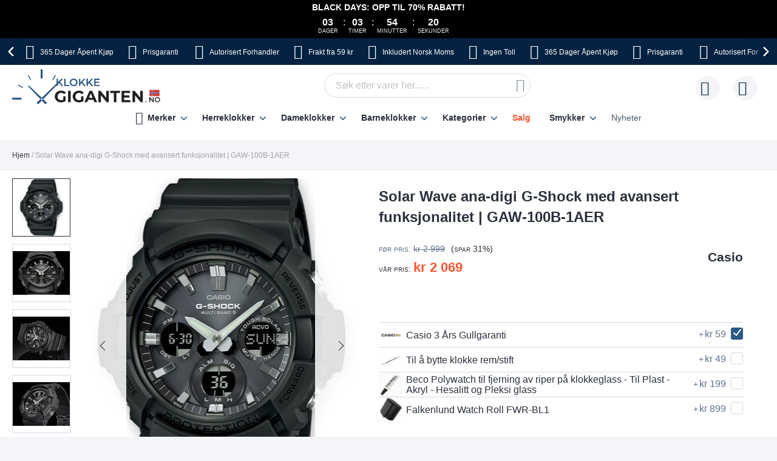

--- FILE ---
content_type: text/html; charset=UTF-8
request_url: https://www.klokkegiganten.no/casio-g-shock-gaw-100b-1aer
body_size: 47204
content:
 <!doctype html><html lang="nb"><head prefix="og: http://ogp.me/ns# fb: http://ogp.me/ns/fb# product: http://ogp.me/ns/product#"> <meta charset="utf-8"/>
<meta name="title" content="Solar G-Shock Wave Ceptor | Dobbelt display &amp; radiostyrt tid"/>
<meta name="description" content="Avansert G-Shock-klokke med radiokontroll og solenergi. Robust design med 200M vannmotstand, aluminiumsramme og dobbel LED-lys. Profesjonell presisjon. GAW-100B-1AER"/>
<meta name="robots" content="INDEX,FOLLOW"/>
<meta name="viewport" content="width=device-width, initial-scale=1"/>
<meta name="format-detection" content="telephone=no"/>
<title>Solar G-Shock Wave Ceptor | Dobbelt display &amp; radiostyrt tid</title>









<link rel="preload" as="font" crossorigin="anonymous" href="https://static.klokkegiganten.no/version1760099436/frontend/Ure/blue/nb_NO/fonts/montserrat/montserrat-bold.woff2" />
<link rel="preload" as="font" crossorigin="anonymous" href="https://static.klokkegiganten.no/version1760099436/frontend/Ure/blue/nb_NO/fonts/fontello/fontello.woff2" />
<link rel="preload" as="font" crossorigin="anonymous" href="https://static.klokkegiganten.no/version1760099436/frontend/Ure/blue/nb_NO/fonts/fontello/cart_icon.woff2" />
<link  rel="canonical" href="https://www.klokkegiganten.no/casio-g-shock-gaw-100b-1aer" />
<link  rel="alternate" hreflang="nb" href="https://www.klokkegiganten.no/casio-g-shock-gaw-100b-1aer" />
<link  rel="icon" type="image/x-icon" href="https://media.klokkegiganten.no/favicon/websites/9/favicon.png" />
<link  rel="shortcut icon" type="image/x-icon" href="https://media.klokkegiganten.no/favicon/websites/9/favicon.png" />
     <script exclude-this-tag="text/x-magento-template">
        listAcceptedCookie  = function (name) {
            var v = document.cookie.match('(^|;) ?' + name + '=([^;]*)(;|$)'); return v ? v[2] : false;
        };
        var cookie_list = listAcceptedCookie('gdpr_cookie');

        if (cookie_list){
            cookie_list = cookie_list.split(",");
        }

        var map  = {
            
            "marketing":['ad_storage','ad_user_data','ad_personalization'],
            "statistics":['analytics_storage'],
            "preferences":['personalization_storage'],
            
        };
        var defaultState  = {
            'ad_storage':'denied',
            'ad_user_data':'denied',
            'ad_personalization':'denied',

            'analytics_storage':'denied',

            'personalization_storage':'denied',

            'functionality_storage':'granted',
            'security_storage':'granted',

          
        };
        if (cookie_list.length > 0)
        {
            cookie_list.forEach(
                function (cookie_category) {
                    if (map.hasOwnProperty(cookie_category)){
                        map[cookie_category].forEach(
                            function enableType(type) {
                                defaultState[type] = 'granted'
                            }
                        );
                    }
                });
        }

        window.dataLayer = window.dataLayer || [];
        function gtag() { window.dataLayer.push(arguments); }
        gtag('consent','default',defaultState);

        gtag("set", "ads_data_redaction", true);
        gtag("set", "url_passthrough", true);</script>   <script exclude-this-tag="text/x-magento-template">
        window.dataLayer = window.dataLayer || [];
                var dlObjects = [{"pageName":"Solar G-Shock Wave Ceptor | Dobbelt display & radiostyrt tid","pageType":"product","google_tag_params":{"ecomm_pagetype":"product","ecomm_prodid":"8673","ecomm_totalvalue":"1028.04","ecomm_category":"Herreklokker"},"ecommerce":{"detail":{"products":[{"name":"Solar Wave ana-digi G-Shock med avansert funksjonalitet | GAW-100B-1AER","id":"8673","price":"1028.04","category":"Herreklokker"}]},"currencyCode":"DKK"},"facebook_data":{"content_ids":"8673","content_type":"product","currency":"DKK","value":"1028.04","contents":[{"id":"8673","quantity":1,"item_price":"1028.04"}]},"tiktok_data":{"content_type":"product","content_id":"8673","content_name":"Solar Wave ana-digi G-Shock med avansert funksjonalitet | GAW-100B-1AER","quantity":1,"value":"1028.04","currency":"DKK"},"PageType":"catalog\/product\/view"}];
        for (var i in dlObjects) {
            
            window.dataLayer.push(dlObjects[i]);
        }
        </script> <script exclude-this-tag="text/x-magento-template">
        window.getWpGA4Cookie = function(name) {
            match = document.cookie.match(new RegExp(name + '=([^;]+)'));
            if (match) return decodeURIComponent(match[1].replace(/\+/g, ' ')) ;
        };

        window.dataLayer = window.dataLayer || [];
                var dl4Objects = [{"pageName":"Solar G-Shock Wave Ceptor | Dobbelt display & radiostyrt tid","pageType":"product","google_tag_params":{"ecomm_pagetype":"other"},"ecommerce_ga4":{"items":[{"item_name":"Solar Wave ana-digi G-Shock med avansert funksjonalitet | GAW-100B-1AER","item_id":"8673","price":"1028.04","item_category":"Herreklokker","currency":"DKK","item_sale_product":"No"}]},"event":"view_item"}];
        for (var i in dl4Objects) {
            
            window.dataLayer.push(dl4Objects[i]);
        }
         var wpGA4Cookies = ['wp_ga4_user_id','wp_ga4_customerGroup'];
        wpGA4Cookies.map(function(cookieName) {
            var cookieValue = window.getWpGA4Cookie(cookieName);
            if (cookieValue) {
                var dl4Object = {};
                dl4Object[cookieName.replace('wp_ga4_', '')] = cookieValue;
                window.dataLayer.push(dl4Object);
            }
        });</script>
   <!-- Google Tag Manager -->
<script exclude-this-tag="text/x-magento-template">(function(w,d,s,l,i){w[l]=w[l]||[];w[l].push({'gtm.start':
new Date().getTime(),event:'gtm.js'});var f=d.getElementsByTagName(s)[0],
j=d.createElement(s),dl=l!='dataLayer'?'&l='+l:'';j.async=true;j.src=
'https://www.googletagmanager.com/gtm.js?id='+i+dl;f.parentNode.insertBefore(j,f);
})(window,document,'script','dataLayer','GTM-KDZDG7G');</script>
<!-- End Google Tag Manager -->   <style type="text/css" data-type="criticalCss">@media only screen and (max-width:767px){.navigation,.breadcrumbs,.page-header .header.panel,.header.content,.footer.content,.page-main,.page-wrapper>.widget,.page-wrapper>.page-bottom,.block.category.event,.top-container{padding-left:15px;padding-right:15px}.account .page-main,.cms-privacy-policy .page-main{position:relative}}@media all and (min-width:768px),print{.navigation,.breadcrumbs,.page-header .header.panel,.header.content,.footer.content,.page-wrapper>.widget,.page-wrapper>.page-bottom,.block.category.event,.top-container,.page-main{box-sizing:border-box;margin-left:auto;margin-right:auto;max-width:1480px;padding-left:20px;padding-right:20px;width:auto}.page-main{width:100%}.columns{display:block}.column.main{min-height:300px}.page-layout-1column .column.main{width:100%;-ms-flex-order:2;-webkit-order:2;order:2}.page-layout-3columns .column.main{width:66.66666667%;display:inline-block;-ms-flex-order:2;-webkit-order:2;order:2}.page-layout-2columns-left .column.main{width:83.33333333%;float:right;-ms-flex-order:2;-webkit-order:2;order:2}.page-layout-2columns-right .column.main{width:83.33333333%;float:left;-ms-flex-order:1;-webkit-order:1;order:1}.sidebar-main{padding-right:2%}.page-layout-3columns .sidebar-main{width:16.66666667%;float:left;-ms-flex-order:1;-webkit-order:1;order:1}.page-layout-2columns-left .sidebar-main{width:16.66666667%;float:left;-ms-flex-order:1;-webkit-order:1;order:1}.page-layout-2columns-right .sidebar-main{width:16.66666667%;float:left;-ms-flex-order:1;-webkit-order:1;order:1}.page-layout-2columns-right .sidebar-main{padding-left:2%;padding-right:0}.sidebar-additional{clear:right;padding-left:2%}.page-layout-3columns .sidebar-additional{width:16.66666667%;float:right;-ms-flex-order:3;-webkit-order:3;order:3}.page-layout-2columns-left .sidebar-additional{width:16.66666667%;float:right;-ms-flex-order:2;-webkit-order:2;order:2}.page-layout-2columns-right .sidebar-additional{width:16.66666667%;float:right;-ms-flex-order:2;-webkit-order:2;order:2}.page-layout-2columns-left .sidebar-additional{clear:left;float:left;padding-left:0;padding-right:2%}.panel.header{padding:10px 20px}}@font-face{font-family:'Montserrat';src:url('/static/version1760099436/frontend/Ure/blue/nb_NO/fonts/montserrat/montserrat-bold.woff2') format('woff2'),url('/static/version1760099436/frontend/Ure/blue/nb_NO/fonts/montserrat/montserrat-bold.woff') format('woff');font-weight:700;font-style:normal;font-display:swap}@font-face{font-family:'Fontello';src:url('/static/version1760099436/frontend/Ure/blue/nb_NO/fonts/fontello/fontello.woff2') format('woff2'),url('/static/version1760099436/frontend/Ure/blue/nb_NO/fonts/fontello/fontello.woff') format('woff'),url('/static/version1760099436/frontend/Ure/blue/nb_NO/fonts/fontello/fontello.ttf') format('ttf'),url('/static/version1760099436/frontend/Ure/blue/nb_NO/fonts/fontello/fontello.eot') format('eot'),url('/static/version1760099436/frontend/Ure/blue/nb_NO/fonts/fontello/fontello.svg') format('svg');font-weight:400;font-style:normal;font-display:swap}@font-face{font-family:'Fontello';src:url('/static/version1760099436/frontend/Ure/blue/nb_NO/fonts/fontello/cart_icon.woff2') format('woff2'),url('/static/version1760099436/frontend/Ure/blue/nb_NO/fonts/fontello/cart_icon.woff') format('woff');font-weight:400;font-style:normal;font-display:swap}.columns{display:-webkit-flex;display:-ms-flexbox;display:flex;-webkit-flex-wrap:wrap;flex-wrap:wrap;box-sizing:border-box}.columns:after{clear:both;content:' ';display:block;height:0;overflow:hidden;visibility:hidden}.columns .column.main{padding-bottom:40px;-webkit-flex-basis:auto;flex-basis:auto;-webkit-flex-grow:1;flex-grow:1;-ms-flex-order:1;-webkit-order:1;order:1;width:100%}.columns .sidebar-main{-webkit-flex-grow:1;flex-grow:1;-webkit-flex-basis:100%;flex-basis:100%;-ms-flex-order:1;-webkit-order:1;order:1}.columns .sidebar-additional{-webkit-flex-grow:1;flex-grow:1;-webkit-flex-basis:100%;flex-basis:100%;-ms-flex-order:2;-webkit-order:2;order:2}.breadcrumbs{margin:0 0 17px}.breadcrumbs .items{font-size:1.2rem;color:#a3a3a3;margin:0;padding:0;list-style:none none}.breadcrumbs .items>li{display:inline-block;vertical-align:top}.breadcrumbs .item{margin:0}.breadcrumbs a{color:#333;text-decoration:none}.breadcrumbs a:visited{color:#333;text-decoration:none}.breadcrumbs a:hover{color:#333;text-decoration:underline}.breadcrumbs a:active{color:#333;text-decoration:none}.breadcrumbs strong{font-weight:500}.breadcrumbs .item:not(:last-child):after{color:#a3a3a3;content:'/'}.icon-exchange:before{content:"\e801";font-family:'Fontello'}.icon-stockist:before{content:"\e803";font-family:'Fontello'}.icon-fast-delivery:before{content:"\e800";font-family:'Fontello'}.icon-free-delivery:before{content:"\e804";font-family:'Fontello'}.icon-hidden-info:before{content:"\e805";font-family:'Fontello'}.icon-free-exchange:before{content:"\e802";font-family:'Fontello'}.icon-free-exchange:before{content:"\e802";font-family:'Fontello'}.icon-calendar:before{content:"\e815";font-family:'Fontello'}.icon-no-cash:before{content:"\e816";font-family:'Fontello'}.icon-chat:before{content:"\e81c";font-family:'Fontello'}.icon-watch:before{content:"\e81f";font-family:'Fontello'}.icon-shop:before{content:"\e820";font-family:'Fontello'}.icon-check:before{content:"\e81a";font-family:'Fontello'}.icon-user:before{content:"\e807";font-family:'Fontello'}.icon-info:before{content:"\e80a";font-family:'Fontello'}.icon-star:before{content:"\e821";font-family:'Fontello'}.icon-gift:before{content:"\e81d";font-family:'Fontello'}.facebook:before{content:"\e812";font-family:'Fontello'}.twitter:before{content:"\e814";font-family:'Fontello'}.instagram:before{content:"\e813";font-family:'Fontello'}.icon-zoom:before{content:"\e811";font-family:'Fontello'}.icon-cookie:before{content:"\e80e";font-family:'Fontello'}.icon-truck:before{content:"\e80f";font-family:'Fontello'}.icon-clock:before{content:"\e80b";font-family:'Fontello'}.icon-close:before{content:"\e810";font-family:'Fontello'}.icon-heart:before{content:"\e808";font-family:'Fontello'}.icon-menu:before{content:"\e80c";font-family:'Fontello'}.icon-search:before{content:"\e806";font-family:'Fontello'}.icon-cart:before{content:'\e809';font-family:'Fontello'}.icon-stock:before{content:"\e81a";font-family:'Fontello'}.icon-rotate-ccw:before{content:"\e81e";font-family:'Fontello'}.icon-cash:before{content:"\e816";font-family:'Fontello'}.svg-icon{display:inline-block;width:1em;height:1em;fill:currentColor}.svg-icon-da{font-size:2.4em;width:1em}.svg-icon-dk{font-size:2.4em;width:1em}.svg-icon-en{font-size:2.4em;width:1em}.svg-icon-eu{font-size:2.4em;width:1em}.svg-icon-fi{font-size:2.4em;width:1em}.svg-icon-gb{font-size:2.4em;width:1em}.svg-icon-nb{font-size:2.4em;width:1em}.svg-icon-no{font-size:2.4em;width:.91666667em}.svg-icon-se{font-size:2.4em;width:1em}.svg-icon-sv{font-size:2.4em;width:1em}.svg-icon-uk{font-size:2.4em;width:1em}html{font-size:62.5%;-webkit-text-size-adjust:100%;-ms-text-size-adjust:100%;font-size-adjust:100%;overflow-x:hidden}.loader{max-width:100vw}body{color:#2a303c;font-family:Futura,Trebuchet MS,Arial,sans-serif,'Helvetica Neue',Helvetica,Arial,sans-serif;font-style:normal;font-weight:500;line-height:1.42857143;font-size:1.4rem;overflow-x:hidden;margin:0}body .page-main{position:relative;max-height:80vh;overflow:hidden}body .page-main>*{opacity:0}body .page-main:before{content:'';width:50px;height:50px;position:absolute;border-radius:50%;display:block;left:50%;top:20vh;-webkit-transform:translateZ(0);-moz-transform:translateZ(0);-ms-transform:translateZ(0);transform:translateZ(0);z-index:2;-webkit-animation:load8 2s infinite linear;animation:load8 2s infinite linear;opacity:.5;border:10px solid #2c5987;border-bottom:10px solid transparent;margin:-25px 0 0 -25px;transition:all ease .3s}body .page-footer,body .page-bottom{opacity:0}*{-webkit-box-sizing:border-box;-moz-box-sizing:border-box;-ms-box-sizing:border-box;box-sizing:border-box}.cookie-status-message{display:none}.page-wrapper{display:-webkit-flex;display:-ms-flexbox;display:flex;-webkit-flex-direction:column;-ms-flex-direction:column;flex-direction:column;min-height:100vh}.page-main{-webkit-flex-grow:1;flex-grow:1}.page-header{background-color:#fff;margin-bottom:25px}.page-header .panel.wrapper{background:#032241;color:#fff;text-align:center;overflow:hidden}.page-header .panel.wrapper a{color:#fff}.header-top-banner,.checkout_message{background:#ff5630;color:#fff;max-width:1480px;margin:0 auto;position:relative;padding:2px 10px;text-align:center}.header-top-banner.hide,.checkout_message.hide{display:none}.header-top-banner h2,.checkout_message h2{margin-top:0;margin-bottom:10px}.header-top-banner:before,.checkout_message:before{content:'';position:absolute;left:50%;-webkit-transform:translateX(-50%);-moz-transform:translateX(-50%);-ms-transform:translateX(-50%);transform:translateX(-50%);top:0;bottom:0;background:#ff5630;width:100vw;z-index:0}.header-top-banner.black-bg,.checkout_message.black-bg,.header-top-banner.bg-black,.checkout_message.bg-black{background:#000}.header-top-banner.black-bg:before,.checkout_message.black-bg:before,.header-top-banner.bg-black:before,.checkout_message.bg-black:before{background:#000}.header-top-banner.white-bg,.checkout_message.white-bg,.header-top-banner.bg-white,.checkout_message.bg-white{background:#fff}.header-top-banner.white-bg:before,.checkout_message.white-bg:before,.header-top-banner.bg-white:before,.checkout_message.bg-white:before{background:#fff}.header-top-banner.green-bg,.checkout_message.green-bg,.header-top-banner.bg-green,.checkout_message.bg-green{background:#64c4a4}.header-top-banner.green-bg:before,.checkout_message.green-bg:before,.header-top-banner.bg-green:before,.checkout_message.bg-green:before{background:#64c4a4}.header-top-banner.red-bg,.checkout_message.red-bg,.header-top-banner.bg-red,.checkout_message.bg-red{background:#de350b;color:#2a303c}.header-top-banner.red-bg:before,.checkout_message.red-bg:before,.header-top-banner.bg-red:before,.checkout_message.bg-red:before{background:#de350b}.header-top-banner.red-bg a,.checkout_message.red-bg a,.header-top-banner.bg-red a,.checkout_message.bg-red a{color:#2a303c}.header-top-banner.color-white,.checkout_message.color-white,.header-top-banner.white-color,.checkout_message.white-color{color:#fff}.header-top-banner.color-white a,.checkout_message.color-white a,.header-top-banner.white-color a,.checkout_message.white-color a{color:#fff}.header-top-banner.color-dark,.checkout_message.color-dark,.header-top-banner.dark-color,.checkout_message.dark-color{color:#2a303c}.header-top-banner.color-dark a,.checkout_message.color-dark a,.header-top-banner.dark-color a,.checkout_message.dark-color a{color:#2a303c}.header-top-banner.color-black,.checkout_message.color-black,.header-top-banner.black-color,.checkout_message.black-color{color:#000}.header-top-banner.color-black a,.checkout_message.color-black a,.header-top-banner.black-color a,.checkout_message.black-color a{color:#000}.header-top-banner.color-red,.checkout_message.color-red,.header-top-banner.red-color,.checkout_message.red-color{color:#de350b}.header-top-banner.color-red a,.checkout_message.color-red a,.header-top-banner.red-color a,.checkout_message.red-color a{color:#de350b}.header-top-banner>*,.checkout_message>*{z-index:1;position:relative}.header-top-banner a,.checkout_message a{color:#fff}.header-top-banner a:hover,.checkout_message a:hover,.header-top-banner a:focus,.checkout_message a:focus,.header-top-banner a:active,.checkout_message a:active,.header-top-banner a:visited,.checkout_message a:visited{color:currentColor}.header-top-banner .close-btn,.checkout_message .close-btn{position:relative;font-size:0;height:14px;width:14px;vertical-align:middle;display:inline-block;margin-left:10px;transition:all ease .3s}.header-top-banner .close-btn:before,.checkout_message .close-btn:before,.header-top-banner .close-btn:after,.checkout_message .close-btn:after{content:'';position:absolute;top:-1px;height:15px;width:1px;-webkit-transform:rotate(45deg);-moz-transform:rotate(45deg);-ms-transform:rotate(45deg);transform:rotate(45deg);background:currentColor;display:block;left:5px}.header-top-banner .close-btn:hover:before,.checkout_message .close-btn:hover:before,.header-top-banner .close-btn:focus:before,.checkout_message .close-btn:focus:before,.header-top-banner .close-btn:hover:after,.checkout_message .close-btn:hover:after,.header-top-banner .close-btn:focus:after,.checkout_message .close-btn:focus:after{background:currentColor;width:2px}.header-top-banner .close-btn:after,.checkout_message .close-btn:after{-webkit-transform:rotate(-45deg);-moz-transform:rotate(-45deg);-ms-transform:rotate(-45deg);transform:rotate(-45deg)}.checkout_message{padding-top:10px;padding-bottom:10px}.header.content{padding-top:12px;padding-bottom:12px;position:relative;display:-webkit-flex;display:-ms-flexbox;display:flex;-webkit-flex-direction:row;-ms-flex-direction:row;flex-direction:row;-webkit-flex-wrap:nowrap;flex-wrap:nowrap;-webkit-justify-content:flex-end;-moz-justify-content:flex-end;-ms-justify-content:flex-end;justify-content:flex-end;-webkit-align-items:center;-ms-align-items:center;align-items:center}.ie11 .header.content{justify-content:inherit}.logo{margin:-2px auto -2px 50px;position:relative;z-index:5}.logo img{display:block;height:auto;max-height:60px;width:auto}.logo[class^=watchia],.logo.ure_dk,.logo.superstar_dk{margin:0 auto 10px 50px}.logo[class^=watchia] img,.logo.ure_dk img,.logo.superstar_dk img{max-height:48px;width:auto}.logo.default,.logo.klockor_com{margin:-16px auto -8px 50px;max-height:none}.logo.default img,.logo.klockor_com img{height:80px}.logo.klockor_se img,.logo.ure_dk img{max-height:40px}.logo .logo.ure_dk img{max-height:40px !important}.logo.watchia_se,.logo.watchia_dk,.logo.watchia_no,.logo.watchia_fi,.logo.watchia_com{margin:-39px auto -30px 30px !important;height:90px !important}.logo.watchia_se img,.logo.watchia_dk img,.logo.watchia_no img,.logo.watchia_fi img,.logo.watchia_com img{height:inherit;max-height:none}.page-print .logo{float:none}.header-icons{padding:10px 0;max-width:1480px;margin:0 auto;line-height:1.2;font-size:1.2rem;white-space:nowrap}.header-icons:after{clear:both;content:'';display:table}.header-icons.owl-loaded{padding:10px 30px;width:100vw;position:relative}.header-icons.owl-loaded .owl-nav button.owl-next,.header-icons.owl-loaded .owl-nav button.owl-prev{background-image:none;background:0 0;-moz-box-sizing:content-box;border:0;box-shadow:none;line-height:inherit;margin:0;padding:0;text-decoration:none;text-shadow:none;font-weight:500}.header-icons.owl-loaded .owl-nav button.owl-next:focus,.header-icons.owl-loaded .owl-nav button.owl-prev:focus,.header-icons.owl-loaded .owl-nav button.owl-next:active,.header-icons.owl-loaded .owl-nav button.owl-prev:active{background:0 0;border:none}.header-icons.owl-loaded .owl-nav button.owl-next:hover,.header-icons.owl-loaded .owl-nav button.owl-prev:hover{background:0 0;border:none}.header-icons.owl-loaded .owl-nav button.owl-next.disabled,.header-icons.owl-loaded .owl-nav button.owl-prev.disabled,.header-icons.owl-loaded .owl-nav button.owl-next[disabled],.header-icons.owl-loaded .owl-nav button.owl-prev[disabled],fieldset[disabled] .header-icons.owl-loaded .owl-nav button.owl-next,fieldset[disabled] .header-icons.owl-loaded .owl-nav button.owl-prev{pointer-events:none;opacity:.5}.header-icons.owl-loaded .owl-nav button.owl-next span,.header-icons.owl-loaded .owl-nav button.owl-prev span{-webkit-transform:rotate(45deg);-moz-transform:rotate(45deg);-ms-transform:rotate(45deg);transform:rotate(45deg);border:2px solid #fff;font-size:0;display:block;border-radius:2px;width:12px;height:12px}.header-icons.owl-loaded .owl-nav button.owl-prev{position:absolute;top:50%;transform:translateY(-50%);left:0;padding:15px;-webkit-background:linear-gradient(to right,#032241 0%,#032241 49%,rgba(3,34,65,0) 100%);-moz-background:linear-gradient(to right,#032241 0%,#032241 49%,rgba(3,34,65,0) 100%);-ms-background:linear-gradient(to right,#032241 0%,#032241 49%,rgba(3,34,65,0) 100%);background:linear-gradient(to right,#032241 0%,#032241 49%,rgba(3,34,65,0) 100%)}.header-icons.owl-loaded .owl-nav button.owl-prev:hover{-webkit-background:linear-gradient(to right,#032241 0%,#032241 49%,rgba(3,34,65,0) 100%);-moz-background:linear-gradient(to right,#032241 0%,#032241 49%,rgba(3,34,65,0) 100%);-ms-background:linear-gradient(to right,#032241 0%,#032241 49%,rgba(3,34,65,0) 100%);background:linear-gradient(to right,#032241 0%,#032241 49%,rgba(3,34,65,0) 100%)}.header-icons.owl-loaded .owl-nav button.owl-prev span{border-width:0 0 3px 3px}.header-icons.owl-loaded .owl-nav button.owl-next{position:absolute;top:50%;transform:translateY(-50%);right:0;padding:15px;-webkit-background:linear-gradient(to right,rgba(3,34,65,0) 0%,#032241 51%,#032241 100%);-moz-background:linear-gradient(to right,rgba(3,34,65,0) 0%,#032241 51%,#032241 100%);-ms-background:linear-gradient(to right,rgba(3,34,65,0) 0%,#032241 51%,#032241 100%);background:linear-gradient(to right,rgba(3,34,65,0) 0%,#032241 51%,#032241 100%)}.header-icons.owl-loaded .owl-nav button.owl-next:hover{-webkit-background:linear-gradient(to right,rgba(3,34,65,0) 0%,#032241 51%,#032241 100%);-moz-background:linear-gradient(to right,rgba(3,34,65,0) 0%,#032241 51%,#032241 100%);-ms-background:linear-gradient(to right,rgba(3,34,65,0) 0%,#032241 51%,#032241 100%);background:linear-gradient(to right,rgba(3,34,65,0) 0%,#032241 51%,#032241 100%)}.header-icons.owl-loaded .owl-nav button.owl-next span{border-width:3px 3px 0 0}.header-icons.owl-loaded{display:inline-block;width:100vw}.header-icons .owl-stage-outer{overflow:hidden}.header-icons .owl-stage{white-space:nowrap;display:-webkit-inline-flex;display:-ms-inline-flexbox;display:inline-flex;-webkit-flex-direction:row;-ms-flex-direction:row;flex-direction:row;-webkit-flex-wrap:nowrap;flex-wrap:nowrap;-webkit-justify-content:center;-moz-justify-content:center;-ms-justify-content:center;justify-content:center}.header-icons button.disabled{display:none}.header-icons a{transition:all ease .3s;text-decoration:none;margin:0 12px}.header-icons a:before{font-size:24px;margin:0 10px 0 0;display:inline-block;vertical-align:sub;line-height:1}.header-icons a span{padding-right:3px}.header-icons a:hover{color:#2c5987}.header.links{list-style:none;margin:0;padding:0;margin-left:auto;font-size:1rem;white-space:nowrap}.header.links>li>a{padding-left:52px;position:relative}.header.links>li>a:before{content:'';height:40px;width:40px;line-height:40px;text-align:center;background:#f3f5f9;border-radius:50%;transition:all ease .3s;position:absolute;top:50%;left:0;-webkit-transform:translateY(-50%);-moz-transform:translateY(-50%);-ms-transform:translateY(-50%);transform:translateY(-50%)}.header.links>li>a:after{position:absolute;top:50%;left:8px;-webkit-transform:translateY(-50%);-moz-transform:translateY(-50%);-ms-transform:translateY(-50%);transform:translateY(-50%);font-family:'Fontello';font-size:24px;color:#032241}.header.links .wishlist a:after{content:"\e808"}.header.links .wishlist a .qty{display:none}.header.links .text{font-size:1.2rem;vertical-align:middle;color:#4b566b}.header.links .text strong{color:#2a303c}.authorization-link>a:after{content:"\e807"}.page-header .switcher{margin-left:20px}.page-header .switcher .action.toggle strong{height:40px;width:40px;line-height:40px;text-align:center;background:#f3f5f9;border-radius:50%;transition:all ease .3s;display:inline-block}.page-header .switcher .action.toggle:after{display:none !important}.page-header .switcher li.active>a{font-weight:700}.page-header .switcher li{font-size:12px;margin:0;border-radius:24px}.page-header .switcher .switcher-dropdown a{display:block;border-radius:24px;color:#2a303c;padding:6px}.page-header .switcher .switcher-dropdown a:hover{text-decoration:none}.page-header .switcher .switcher-dropdown span{vertical-align:middle}.page-header .switcher .switcher-dropdown .svg-icon{margin:0 5px 0 0}.page-header .switcher .svg-icon{font-size:2.4rem;vertical-align:middle}.breadcrumbs{min-height:17px}.breadcrumbs .home{white-space:nowrap}div.page-wrapper>.page-bottom{padding-left:0;padding-right:0}.page-bottom .block-static-block.widget{margin-bottom:0}.page-bottom .contact-block-link{background:#737373;width:100vw;position:relative;left:50%;-webkit-transform:translateX(-50%);-moz-transform:translateX(-50%);-ms-transform:translateX(-50%);transform:translateX(-50%);padding:14px 13px;font-size:1.6rem;text-align:center;color:#fff}.page-bottom .contact-block-link a{color:#fff;text-decoration:underline}.minicart-wrapper{margin-left:20px;display:inline-block;position:relative;float:right;z-index:2}.minicart-wrapper:before,.minicart-wrapper:after{content:'';display:table}.minicart-wrapper:after{clear:both}.minicart-wrapper .action.showcart{cursor:pointer;display:inline-block;text-decoration:none}.minicart-wrapper .action.showcart:before{-webkit-font-smoothing:antialiased;-moz-osx-font-smoothing:grayscale;font-size:24px;line-height:24px;color:#032241;content:"\e822";font-family:'Fontello';margin:0;vertical-align:top;display:inline-block;font-weight:400;overflow:hidden;speak:none;text-align:center}.minicart-wrapper .action.showcart:hover:before{color:#2c5987}.minicart-wrapper .action.showcart:active:before{color:#032241}.minicart-wrapper .action.showcart.active{display:inline-block;text-decoration:none}.minicart-wrapper .action.showcart.active:before{-webkit-font-smoothing:antialiased;-moz-osx-font-smoothing:grayscale;font-size:24px;line-height:24px;color:#032241;content:"\e822";font-family:'Fontello';margin:0;vertical-align:top;display:inline-block;font-weight:400;overflow:hidden;speak:none;text-align:center}.minicart-wrapper .action.showcart.active:hover:before{color:#2c5987}.minicart-wrapper .action.showcart.active:active:before{color:#032241}.minicart-wrapper .block-minicart{margin:0;padding:0;list-style:none none;background:#fff;border:1px solid #bbb;margin-top:4px;min-width:100%;width:400px;z-index:101;box-sizing:border-box;display:none;position:absolute;top:100%;right:0;box-shadow:0 3px 3px rgba(0,0,0,.15)}.minicart-wrapper .block-minicart li{margin:0 0 8px}.minicart-wrapper .block-minicart li:hover{cursor:pointer}.minicart-wrapper .block-minicart:before,.minicart-wrapper .block-minicart:after{border-bottom-style:solid;content:'';display:block;height:0;position:absolute;width:0}.minicart-wrapper .block-minicart:before{border:6px solid;border-color:transparent transparent #fff;z-index:99}.minicart-wrapper .block-minicart:after{border:7px solid;border-color:transparent transparent #bbb;z-index:98}.minicart-wrapper .block-minicart:before{right:12px;top:-12px}.minicart-wrapper .block-minicart:after{right:11px;top:-14px}.minicart-wrapper.active{overflow:visible}.minicart-wrapper.active .block-minicart{display:block}.minicart-wrapper.active{z-index:5}.minicart-wrapper .action.showcart{white-space:nowrap;transition:all ease .3s;padding-left:40px}.minicart-wrapper .action.showcart:before{content:"\e822";font-family:'Fontello';position:absolute;top:50%;-webkit-transform:translateY(-50%);-moz-transform:translateY(-50%);-ms-transform:translateY(-50%);transform:translateY(-50%);left:8px;z-index:1;font-weight:600}.minicart-wrapper .action.showcart:after{content:'';height:40px;width:40px;line-height:40px;text-align:center;background:#f3f5f9;border-radius:50%;transition:all ease .3s;display:block;position:absolute;top:50%;left:0;-webkit-transform:translateY(-50%);-moz-transform:translateY(-50%);-ms-transform:translateY(-50%);transform:translateY(-50%);z-index:0}.minicart-wrapper .action.showcart.active:before{font-family:'Fontello';font-weight:600}.minicart-wrapper .action.showcart .text{font-size:1.2rem;color:#4b566b;display:none}.minicart-wrapper .action.showcart strong.counter-number{color:#2a303c;font-size:1.2rem;display:none}.minicart-wrapper .action.showcart .counter.qty{background:#032241;color:#f3f5f9;height:16px;line-height:16px;width:16px;display:inline-block;overflow:hidden;text-align:center;white-space:normal;position:absolute;top:-10px;border-radius:50%;left:28px;padding:1px;font-size:1rem;z-index:1}.minicart-wrapper .action.showcart .counter.qty.empty{display:none}.minicart-wrapper .action.showcart .counter.qty .loader>img{max-width:16px}.minicart-wrapper .action.showcart .counter-label{display:none}.nav-toggle{cursor:pointer;display:block;font-size:0;position:absolute;left:15px;top:50%;-webkit-transform:translateY(-50%);-moz-transform:translateY(-50%);-ms-transform:translateY(-50%);transform:translateY(-50%);padding-left:24px;height:27px;color:#2a303c;z-index:14;-webkit-transition:transform ease .3s;-moz-transition:transform ease .3s;-ms-transition:transform ease .3s;transition:transform ease .3s}.nav-toggle span{font-size:0;width:100%;height:2px;border-radius:2px;background:currentColor;display:block;position:absolute;top:50%;left:50%;-webkit-transform:translate(-50%,-50%);-moz-transform:translate(-50%,-50%);-ms-transform:translate(-50%,-50%);transform:translate(-50%,-50%);-webkit-transition:transform ease .3s;-moz-transition:transform ease .3s;-ms-transition:transform ease .3s;transition:transform ease .3s}.nav-toggle span:before,.nav-toggle span:after{content:'';width:100%;height:2px;position:absolute;left:50%;-webkit-transform:translateX(-50%);-moz-transform:translateX(-50%);-ms-transform:translateX(-50%);transform:translateX(-50%);border-radius:2px;background:currentColor;-webkit-transition:transform ease .3s;-moz-transition:transform ease .3s;-ms-transition:transform ease .3s;transition:transform ease .3s}.nav-toggle span:before{top:-7px}.nav-toggle span:after{bottom:-7px}.nav-toggle:before{content:'';background:#000;position:fixed;top:-15px;bottom:0;left:0;opacity:.5;-webkit-transition:transform ease .3s;-moz-transition:transform ease .3s;-ms-transition:transform ease .3s;transition:transform ease .3s;display:none;height:100vh;width:100vw}.nav-open .nav-toggle:before{display:block}.navigation li.level-top.highlight-item>a{color:#64c4a4 !important;background:#fff;transition:all ease .3s;font-weight:700}.navigation li.level-top.highlight-item-orange>a{background:#fff;color:#ff5630;font-weight:700}.navigation li.level-top.highlight-item-blue>a{background:#fff;color:#2c5987;font-weight:700}.panel.header .links,.panel.header .switcher{display:none}.parent-link{position:relative}.parent-link:after{content:'';height:6px;width:6px;border:1px solid #2c5987;border-width:0 2px 2px 0;display:inline-block;-webkit-transform:rotate(45deg);-moz-transform:rotate(45deg);-ms-transform:rotate(45deg);transform:rotate(45deg);margin:0 0 2px 10px;border-radius:1px;transition:all ease .3s}.block-search{margin-bottom:0 !important;margin-left:20px}.block-search .block-title{height:40px;width:40px;line-height:40px;text-align:center;background:#f3f5f9;border-radius:50%;transition:all ease .3s;margin-bottom:0;font-size:0;position:relative;cursor:pointer}.block-search .block-title:before{content:"\e806";font-family:'Fontello';position:absolute;top:50%;left:50%;-webkit-transform:translate(-50%,-50%);-moz-transform:translate(-50%,-50%);-ms-transform:translate(-50%,-50%);transform:translate(-50%,-50%);font-size:24px}.block-search .block-content{margin-bottom:0;display:none}.block-search .block-content.active{z-index:4}.block-search .label{display:none}.block-search .label.active+.control input{position:static}.block-search .action.search{display:none}.block-search input{border-radius:20px !important;height:44px;width:100%;border-width:1px}.loading-page .block-search input{width:100%;border:1px solid #d5d9e2;padding:0 18px}.block-search .nested{display:none}.block-search .action.search{display:inline-block;background-image:none;background:0 0;-moz-box-sizing:content-box;border:0;box-shadow:none;line-height:inherit;margin:0;padding:0;text-decoration:none;text-shadow:none;font-weight:500;padding:10px 0;position:absolute;right:10px;top:0;z-index:1}.block-search .action.search>span{border:0;clip:rect(0,0,0,0);height:1px;margin:-1px;overflow:hidden;padding:0;position:absolute;width:1px}.block-search .action.search:before{-webkit-font-smoothing:antialiased;-moz-osx-font-smoothing:grayscale;font-size:24px;line-height:20px;color:#032241;content:"\e806";font-family:'Fontello';margin:0;vertical-align:top;display:inline-block;font-weight:400;overflow:hidden;speak:none;text-align:center}.block-search .action.search:hover:before{color:inherit}.block-search .action.search:active:before{color:inherit}.block-search .action.search:focus,.block-search .action.search:active{background:0 0;border:none}.block-search .action.search:hover{background:0 0;border:none}.block-search .action.search.disabled,.block-search .action.search[disabled],fieldset[disabled] .block-search .action.search{pointer-events:none;opacity:.5}.block-search .action.search:before{font-family:'Fontello'}.block-search .action.search:focus:before{color:#333}.category-image{padding:10px;position:relative;border-radius:5px;-webkit-flex-shrink:0;flex-shrink:0}.category-image .image{display:block;height:auto;max-width:100%;margin:0 auto}.category-image+.category-text{padding:25px 10px 0}.category-image .category-aside-image+.category-text .page-title{text-align:left}.category-description>[data-content-type=row][data-appearance=contained]>[data-element=inner]{padding:0 !important}.category-description .toggler{display:none}.category-view-inner.rolled-up:after{height:79px;-webkit-background:linear-gradient(180deg,rgba(255,255,255,0) 0%,#fff 100%);-moz-background:linear-gradient(180deg,rgba(255,255,255,0) 0%,#fff 100%);-ms-background:linear-gradient(180deg,rgba(255,255,255,0) 0%,#fff 100%);background:linear-gradient(180deg,rgba(255,255,255,0) 0%,#fff 100%)}.category-view-inner.rolled-up .toggler{background:0 0;display:block}.category-description-extra-block{background:#fff;padding:20px;font-size:1.4rem;border-radius:3px}.category-description-extra-block .page-title-wrapper{padding-bottom:10px}.page-title{margin-top:0;margin-bottom:0}.category-description-extra-block.rolled-up{max-height:330px}.category-description-extra-block.rolled-up:after{height:79px;-webkit-background:linear-gradient(180deg,rgba(255,255,255,0) 0%,#fff 100%);-moz-background:linear-gradient(180deg,rgba(255,255,255,0) 0%,#fff 100%);-ms-background:linear-gradient(180deg,rgba(255,255,255,0) 0%,#fff 100%);background:linear-gradient(180deg,rgba(255,255,255,0) 0%,#fff 100%)}.category-description-extra-block.rolled-up .toggler{background:0 0}.category-text{padding:20px;max-width:100%}.category-view-inner{font-size:1.2rem;background:#fff}.category-view-inner:before,.category-view-inner:after{content:'';display:table}.category-view-inner:after{clear:both}.category-view-inner h1{font-size:2rem}.category-view-inner h2{font-size:1.8rem}.category-view-inner h3{font-size:1.6rem}.category-view-inner.has-all-media,.category-view-inner.has-category-description:not(.has-aside-image){margin:-15px 0 20px;border-radius:5px}.category-view-inner.has-all-media .category-text,.category-view-inner.has-category-description:not(.has-aside-image) .category-text{text-align:left}.category-view-inner.rolled-up{max-height:none;padding-bottom:0}.category-view-inner.rolled-up:after{content:'';position:absolute;left:0;right:0;bottom:0;-webkit-background:linear-gradient(to bottom,rgba(255,255,255,0) 0%,rgba(255,255,255,.75) 50%,#fff 100%);-moz-background:linear-gradient(to bottom,rgba(255,255,255,0) 0%,rgba(255,255,255,.75) 50%,#fff 100%);-ms-background:linear-gradient(to bottom,rgba(255,255,255,0) 0%,rgba(255,255,255,.75) 50%,#fff 100%);background:linear-gradient(to bottom,rgba(255,255,255,0) 0%,rgba(255,255,255,.75) 50%,#fff 100%);height:74px;display:block;z-index:0;pointer-events:none}.category-view-inner:not(.has-category-description):not(.has-aside-image){background:0 0}.category-view-inner:not(.has-category-description):not(.has-aside-image) .page-title{text-align:center}.category-view-inner:not(.has-category-description):not(.has-aside-image) .category-text{padding-bottom:0}.category-view-inner.has-category-image:not(.has-category-description){margin:-15px 0 20px;background:0 0}.category-view-inner.has-category-image:not(.has-category-description) .page-title{text-align:center}.category-view-inner.has-category-description.rolled-up.expanded{height:auto !important;max-height:none !important;padding-bottom:35px}.category-view-inner:not(.has-category-description):after{display:none}.category-view-inner:not(.has-category-description) .toggler{display:none}.checkout-page .page-wrapper{background:#fff}.checkout-page .logo{margin:0 auto 0 0 !important;-webkit-align-self:center;-moz-align-self:center;-ms-align-self:center;align-self:center}.checkout-page .nav-toggle{display:none}.checkout-page .page-header{border-bottom:1px solid #d5d9e2}.checkout-page .header.content{-webkit-align-items:flex-end;-ms-align-items:flex-end;align-items:flex-end}.checkout-page .header.content:after{content:''}.checkout-page .header-mobile-info{padding:0}.checkout-page .header-mobile-info .links.social{display:none}.checkout-page .header-mobile-info>a[href^=tel]{color:#2c5987;opacity:1;margin:0;font-size:1.6rem}.checkout-page .header-mobile-info>a[href^=tel] span{text-transform:none;color:#2a303c;margin:0 10px 0 0;display:inline-block}#gdpr-popup{display:none}#gdpr-popup.show{display:block}.cms-redirect-language .header-top-banner{display:none}.cms-redirect-language .page-header .header.content{padding:20px 11px 20px}.cms-redirect-language .logo{margin:0 auto -30px 0px !important;height:90px !important}.cms-redirect-language .logo img{display:block;height:60px !important}@media screen and (max-width:479px){.checkout-page .header-mobile-info{padding:15px 0 0}.checkout-page .header-mobile-info>a[href^=tel] span{display:block}.header-icons a{display:inline-block;width:100%}}@media screen and (max-width:767px){.header.content>.header.links,.header.content>.switcher-language{display:none}.header.content .nav-sections .switcher{display:block !important}.breadcrumbs .items{display:-webkit-flex;display:-ms-flexbox;display:flex;-webkit-flex-wrap:nowrap;flex-wrap:nowrap;-webkit-flex-direction:row;-ms-flex-direction:row;flex-direction:row;overflow:hidden}.breadcrumbs .items>li.item{display:inline;white-space:nowrap}.breadcrumbs .item:not(:last-child):after{padding:0 2px 0 0;display:inline}.breadcrumbs .item:last-child{text-overflow:ellipsis;overflow:hidden;width:100%}.catalog-category-view h1{margin:0 0 10px}.catalog-category-view .category-view{margin-bottom:50px !important}.category-view-inner.rolled-up:not(.expanded) .category-description,.has-over-1000:not(.expanded) .category-description{max-height:180px;overflow:hidden}.category-view-inner.rolled-up .toggler,.has-over-1000 .toggler{display:block}.category-view-inner:not(.has-category-description):after{display:none}.category-view-inner:not(.has-category-description) .toggler{display:none}.language-popup.modal-popup.modal-slide._inner-scroll{pointer-events:none;touch-action:none;display:flex;justify-content:center;align-items:center;left:0}.language-popup.modal-popup.modal-slide._inner-scroll._show .modal-inner-wrap{-webkit-transform:translateY(0);transform:translateY(0)}.language-popup.modal-popup.modal-slide._inner-scroll div.modal-inner-wrap{-webkit-transform:translateY(200%);transform:translateY(200%);position:static;display:block;padding:8px;width:95%;height:auto;min-height:0;border-radius:6px;box-shadow:rgba(26,29,33,.16) 0px 16px 40px 0px;background:#fff}.language-popup.modal-popup.modal-slide._inner-scroll div.modal-inner-wrap .modal-header{display:none}.language-popup.modal-popup.modal-slide._inner-scroll div.modal-inner-wrap .modal-content{padding:0}.language-popup.modal-popup.modal-slide._inner-scroll .switcher-list{padding-top:11px;padding:0;margin-bottom:0;font-size:1.6rem}.language-popup.modal-popup.modal-slide._inner-scroll .switcher-list a{display:block;border-radius:24px;color:#2a303c;padding:8px}.language-popup.modal-popup.modal-slide._inner-scroll .switcher-list a:hover{text-decoration:none}.language-popup.modal-popup.modal-slide._inner-scroll .switcher-list span{vertical-align:middle}.language-popup.modal-popup.modal-slide._inner-scroll .switcher-list .svg-icon{margin:0 5px 0 0;font-size:2.4rem;vertical-align:middle}.language-popup.modal-popup.modal-slide._inner-scroll .switcher-list .active>a{background:#f3f5f9;font-weight:700}.footer-bottom .switcher{padding-left:30px;margin:0;display:inline-block}.footer-bottom .switcher .language-trigger{line-height:38px;display:inline-block}.footer-bottom .switcher .language-trigger span{display:none}.footer-bottom .switcher .language-trigger:after{display:none !important}.footer-bottom .switcher .language-trigger svg{font-size:2.4rem;vertical-align:middle}.footer-bottom .switcher .switcher-list{display:none}.footer-bottom .switcher+.copyright{margin:0 auto}.footer-bottom .switcher+.copyright+div{margin:0}}@media screen and (max-width:639px){.nav-sections{left:-100%;width:100%}.category-view-inner.rolled-up:not(.expanded) .category-description,.has-over-500:not(.expanded) .category-description{max-height:100px;overflow:hidden}.category-view-inner.rolled-up .toggler,.has-over-500 .toggler{display:block}.category-view-inner:not(.has-category-description):after{display:none}.category-view-inner:not(.has-category-description) .toggler{display:none}}@media screen and (max-width:1024px){.nav-sections{top:0;position:fixed;left:-110%;width:100%}.minicart-wrapper .block-minicart{position:fixed;top:0;right:0;height:100%;max-width:350px;z-index:99;margin:0;-webkit-box-shadow:0 0 0 999em rgba(0,0,0,.5);-moz-box-shadow:0 0 0 999em rgba(0,0,0,.5);-ms-box-shadow:0 0 0 999em rgba(0,0,0,.5);box-shadow:0 0 0 999em rgba(0,0,0,.5)}.block-search{height:40px;width:40px}.block-search .block-content{margin-bottom:0}.block-search .block-title{transition:none}.cms-redirect-language .nav-toggle{display:none}}@media screen and (max-width:1024px){.header-icons.owl-loaded{padding:10px 0}.header.content .nav-sections .switcher{display:none}.header.content .nav-sections .switcher .options .action.toggle{display:none}.header.content .nav-sections .switcher .switcher-trigger{position:relative}.header.content .nav-sections .switcher .switcher-trigger:before{content:'';position:absolute;right:-10px;top:50%;border:1px solid currentColor;border-width:0 2px 2px 0;width:6px;height:6px;-webkit-transform:rotate(-45deg);-moz-transform:rotate(-45deg);-ms-transform:rotate(-45deg);transform:rotate(-45deg);margin:-4px 0 0;transition:all ease .3s;display:block}.header.content .nav-sections .switcher .switcher-trigger span{margin-left:7px;font-size:1.2rem;display:inline-block}.header.content .nav-sections .switcher .switcher-trigger.active:after{-webkit-transform:rotate(-135deg);-moz-transform:rotate(-135deg);-ms-transform:rotate(-135deg);transform:rotate(-135deg)}.header.content .nav-sections .switcher li{font-size:1.4rem}.header.content .nav-sections .switcher .switcher-dropdown .svg-icon{margin-right:8px}.minicart-wrapper .block-minicart:before{right:3px}.minicart-wrapper .block-minicart:after{right:2px}}@media screen and (min-width:480px){.header-icons a{float:none}}@media screen and (min-width:768px){.navigation,.breadcrumbs,.page-header .header.panel,.header.content,.page-main{box-sizing:border-box;margin-left:auto;margin-right:auto;max-width:1480px;padding-left:20px;padding-right:20px;width:auto}.page-wrapper>.breadcrumbs,.page-wrapper>.top-container,.page-wrapper>.widget{box-sizing:border-box;width:100%}.header.content{-webkit-flex-wrap:wrap !important;flex-wrap:wrap !important}.page-header .header.content{padding:14px 20px 10px}.header.links>li{font-size:14px;margin:0 0 0 19px;display:inline-block}.nav-sections .header.links>li{display:block}.header.links>li>a{color:#2a303c;padding-left:40px}.nav-sections .header.links>li>a{padding-left:54px}.header.links>li.welcome,.header.links>li>a{line-height:1.4}.header.links>li.welcome a{padding-left:5px}.header.links>li .text{display:none}.nav-sections .header.links>li .text{display:inline-block}.header.links .wishlist a{position:relative}.header.links .wishlist a .qty{background:#032241;color:#f3f5f9;height:16px;line-height:16px;width:16px;overflow:hidden;text-align:center;white-space:normal;position:absolute;top:-10px;border-radius:50%;left:28px;padding:1px;font-size:1rem;z-index:1}.page-header .header.panel{padding-bottom:10px;padding-top:10px}.header.content .switcher{display:inline-block}.header.content .switcher .options{display:inline-block;position:relative}.header.content .switcher .options:before,.header.content .switcher .options:after{content:'';display:table}.header.content .switcher .options:after{clear:both}.header.content .switcher .options .action.toggle{padding:0;cursor:pointer;display:inline-block;text-decoration:none}.header.content .switcher .options .action.toggle>span{border:0;clip:rect(0,0,0,0);height:1px;margin:-1px;overflow:hidden;padding:0;position:absolute;width:1px}.header.content .switcher .options .action.toggle:after{-webkit-font-smoothing:antialiased;-moz-osx-font-smoothing:grayscale;font-size:22px;line-height:22px;color:inherit;content:'\e622';font-family:'Fontello';margin:0;vertical-align:top;display:inline-block;font-weight:400;overflow:hidden;speak:none;text-align:center}.header.content .switcher .options .action.toggle:hover:after{color:inherit}.header.content .switcher .options .action.toggle:active:after{color:inherit}.header.content .switcher .options .action.toggle.active{display:inline-block;text-decoration:none}.header.content .switcher .options .action.toggle.active>span{border:0;clip:rect(0,0,0,0);height:1px;margin:-1px;overflow:hidden;padding:0;position:absolute;width:1px}.header.content .switcher .options .action.toggle.active:after{-webkit-font-smoothing:antialiased;-moz-osx-font-smoothing:grayscale;font-size:22px;line-height:22px;color:inherit;content:'\e621';font-family:'Fontello';margin:0;vertical-align:top;display:inline-block;font-weight:400;overflow:hidden;speak:none;text-align:center}.header.content .switcher .options .action.toggle.active:hover:after{color:inherit}.header.content .switcher .options .action.toggle.active:active:after{color:inherit}.header.content .switcher .options ul.dropdown{margin:0;padding:0;list-style:none none;background:#fff;border:0;margin-top:4px;min-width:150px;z-index:100;box-sizing:border-box;display:none;position:absolute;top:100%;box-shadow:0px 0px 20px rgba(42,48,60,.3)}.header.content .switcher .options ul.dropdown li{margin:0;padding:0}.header.content .switcher .options ul.dropdown li:hover{background:#e8e8e8;cursor:pointer}.header.content .switcher .options ul.dropdown:before,.header.content .switcher .options ul.dropdown:after{border-bottom-style:solid;content:'';display:block;height:0;position:absolute;width:0}.header.content .switcher .options ul.dropdown:before{border:6px solid;border-color:transparent transparent #fff;z-index:99}.header.content .switcher .options ul.dropdown:after{border:7px solid;border-color:transparent transparent #bbb;z-index:98}.header.content .switcher .options ul.dropdown:before{left:10px;top:-12px}.header.content .switcher .options ul.dropdown:after{left:9px;top:-14px}.header.content .switcher .options.active{overflow:visible}.header.content .switcher .options.active ul.dropdown{display:block}.header.content .switcher .options .active>a{background:#f3f5f9}.header.content .switcher .options ul.dropdown{padding:11px;font-size:1.6rem;left:-55px;margin-top:6px}.header.content .switcher .options ul.dropdown:before{border:1px solid #d5d9e2;border-width:1px 0 0 1px;border-radius:4px 0 0;-webkit-transform:rotate(45deg);-moz-transform:rotate(45deg);-ms-transform:rotate(45deg);transform:rotate(45deg);width:10px;height:10px;margin-top:6px;background:#fff;z-index:1;left:70px}.header.content .switcher .options ul.dropdown:after{display:none}.header.content .switcher .options .action.toggle{line-height:38px;display:inline-block}.header.content .switcher .options .action.toggle span{display:none}.header.content .default-switcher-language .options ul.dropdown{text-align:center;text-transform:uppercase;min-width:90px;left:-24px}.header.content .default-switcher-language .options ul.dropdown:before{left:38px}div[id='store.settings']{display:none !important}.page-main>.page-title-wrapper .page-title+.action{float:right;margin-top:20px}.page-main .page-title{font-size:24px}.block-minicart .minicart-wrapper{margin-left:19px}.block-minicart .minicart-wrapper .block-minicart{right:-15px;width:450px}.loading-page .navigation__list{opacity:.1;cursor:wait}.loading-page .navigation__list>li{pointer-events:none}.block-search{position:relative;z-index:4;max-width:366px;margin:0 auto 7px !important;-webkit-flex-grow:1;flex-grow:1}.block-search .block-title{margin:0;display:none}.block-search .block-content{margin:0 0 0 10px;display:block}.block-search .block-content.active{display:block;position:absolute;top:0;width:300px;right:0}.block-search .control{border-top:0;margin:0}.block-search .nested{display:block;padding-top:5px;position:absolute}.block-search input{margin:0;padding-right:35px;position:static}.block-search input::-webkit-input-placeholder{color:#c2c2c2}.block-search input:-moz-placeholder{color:#c2c2c2}.block-search input::-moz-placeholder{color:#c2c2c2}.block-search input:-ms-input-placeholder{color:#c2c2c2}.has-all-media.category-view-inner{text-align:left;overflow:hidden;position:relative}.has-hero-image.category-view-inner{display:block;padding-bottom:10px}.has-category-description .aside-image{width:50%;float:left}.has-category-description .aside-image+.category-text{padding:25px 25px 10px;align-self:center;position:absolute;left:50%;top:0}.has-category-description .aside-image+.category-text .page-title{text-align:left}.has-hidden-desc.has-all-media:after{left:50%}.has-hidden-desc.has-all-media .toggler{-webkit-transform:translateX(0);-moz-transform:translateX(0);-ms-transform:translateX(0);transform:translateX(0);width:50%;background:0 0}.has-hidden-desc.has-all-media.expanded .category-text{position:relative;left:0;width:50%;float:right}.category-description.rolled-up:not(.expanded),.has-over-2000.has-category-image .category-description:not(.expanded){max-height:280px;-webkit-align-self:center;-moz-align-self:center;-ms-align-self:center;align-self:center;overflow:hidden}.hero-image+.category-text .rolled-up:not(.expanded){max-height:150px}.product-info-main{width:51%;max-width:600px;float:left;margin-left:2%}.product.media{width:46.7%;float:left}.product-top-info{background:#fff;position:relative}.product-top-info:before{content:'';position:absolute;left:50%;-webkit-transform:translateX(-50%);-moz-transform:translateX(-50%);-ms-transform:translateX(-50%);transform:translateX(-50%);top:0;bottom:0;background:#fff;width:100vw;z-index:-1}.footer.content .switcher{display:inline-block}.footer.content .switcher .switcher-list{display:flex;margin:0;padding:0}.footer.content .switcher .switcher-list:before{border:1px solid #d5d9e2;border-width:1px 0 0 1px;border-radius:4px 0 0;-webkit-transform:rotate(45deg);-moz-transform:rotate(45deg);-ms-transform:rotate(45deg);transform:rotate(45deg);width:10px;height:10px;margin-top:6px;background:#fff;z-index:1;left:70px}.footer.content .switcher .switcher-list:after{display:none}.footer.content .switcher .switcher-list li{margin-bottom:0}.footer.content .switcher .switcher-list li a:hover{color:#2a303c}.footer.content .switcher .switcher-list .svg-icon{font-size:2rem;margin-right:10px}.footer.content .switcher .switcher-list span{display:none}.footer.content .switcher .language-trigger{display:none}}@media screen and (min-width:1025px){.header.content{padding:21px 20px 0}.header-icons{-webkit-justify-content:space-around;-moz-justify-content:space-around;-ms-justify-content:space-around;justify-content:space-around}.header-icons a{margin:0 12px}.header.links .text{margin:0 10px 0 0}.header.links .text strong{display:block}.header.links>li .text{display:none}.header.links li:not(.wishlist)>a{padding-left:52px}.header.links .wishlist .text{display:none}.logo{-ms-flex-order:-2;-webkit-order:-2;order:-2;margin:-32px auto -30px 0;-webkit-flex-shrink:0;flex-shrink:0}.logo img{height:60px}.logo[class^=watchia],.logo.ure_dk,.logo.superstar_dk{margin:-12px auto 3px 0}.logo[class^=watchia] img,.logo.ure_dk img,.logo.superstar_dk img{max-height:inherit}.logo.default img,.logo.klockor_com img{height:84px;max-height:none}.logo.watchia_se,.logo.watchia_dk,.logo.watchia_no,.logo.watchia_fi,.logo.watchia_com{margin:-39px auto -30px 0 !important;height:107px !important}.logo.watchia_se img,.logo.watchia_dk img,.logo.watchia_no img,.logo.watchia_fi img,.logo.watchia_com img{height:inherit;max-height:none}.minicart-wrapper .action.showcart{padding-left:52px}.minicart-wrapper .action.showcart .text{display:block}.minicart-wrapper .action.showcart strong.counter-number{display:block}.nav-toggle{display:none !important}.header.content .nav-sections .switcher{display:none}.navigation{font-weight:700;height:inherit;left:auto;overflow:inherit;padding:0;position:relative;top:0;width:100%;z-index:3}.navigation:empty{display:none}.navigation ul{margin-top:0;margin-bottom:0;padding:0;position:relative}.navigation li.level0{border-top:none}.navigation li.level1{position:relative}.navigation .level0{margin:0 10px 0 0;display:inline-block;position:relative}.navigation .level0:last-child{margin-right:0;padding-right:0}.navigation .level0:hover:after{content:'';display:block;position:absolute;top:0;left:100%;width:10px;height:calc(100% + 3px);z-index:1}.navigation .level0>.level-top{color:#575757;line-height:53px;padding:0 12px 11px;text-decoration:none;box-sizing:border-box;position:relative;display:inline-block}.navigation .level0>.level-top:hover,.navigation .level0>.level-top.ui-state-focus{color:#333;text-decoration:none}.navigation .level0.active>.level-top,.navigation .level0.has-active>.level-top{border-color:#2c5987;border-style:solid;border-width:0 0 3px;color:#333;text-decoration:none;display:inline-block}.navigation .level0.parent:hover>.submenu{overflow:visible !important}.navigation .level0.parent>.level-top{padding-right:20px}.navigation .level0.parent>.level-top>.ui-menu-icon{position:absolute;right:0;display:inline-block;text-decoration:none}.navigation .level0.parent>.level-top>.ui-menu-icon>span{border:0;clip:rect(0,0,0,0);height:1px;margin:-1px;overflow:hidden;padding:0;position:absolute;width:1px}.navigation .level0.parent>.level-top>.ui-menu-icon:after{-webkit-font-smoothing:antialiased;-moz-osx-font-smoothing:grayscale;font-size:12px;line-height:20px;color:inherit;content:'\e622';font-family:'Fontello';vertical-align:middle;display:inline-block;font-weight:400;overflow:hidden;speak:none;text-align:center}.navigation .level0 .submenu{background:#f3f5f9;border:0 solid #d5d9e2;box-shadow:none;font-weight:500;min-width:230px;padding:42px 10px 32px;display:none;left:0;margin:0 !important;position:absolute;z-index:1;margin-top:11px}.navigation .level0 .submenu>ul{margin-top:11px}.navigation .level0 .submenu>ul:before,.navigation .level0 .submenu>ul:after{content:'';display:block;overflow:hidden;position:absolute}.navigation .level0 .submenu>ul:before{color:#f3f5f9;left:20px;top:-20px;border:10px solid transparent;height:0;width:0;border-bottom-color:#f3f5f9;z-index:4}.navigation .level0 .submenu>ul:after{border:11px solid transparent;height:0;width:0;border-bottom-color:#d5d9e2;color:#d5d9e2;left:19px;top:-22px;z-index:3}.navigation .level0 .submenu:before{content:'';display:block;position:absolute;width:100%;height:4px;left:0;top:-4px;z-index:1}.navigation .level0 .submenu a{display:block;line-height:inherit;color:#575757;padding:8px 20px}.navigation .level0 .submenu a:hover,.navigation .level0 .submenu a.ui-state-focus{color:#2c5987;text-decoration:underline}.navigation .level0 .submenu .active>a{border-color:#2c5987;border-style:solid;border-width:0 0 0 3px}.navigation .level0 .submenu .submenu{top:-1px !important;left:100% !important}.navigation .level0 .submenu .submenu-reverse{left:auto !important;right:100%}.navigation .level0 .submenu li{margin:0;position:relative}.navigation .level0 .submenu li.parent>a>.ui-menu-icon{position:absolute;right:3px;display:inline-block;text-decoration:none}.navigation .level0 .submenu li.parent>a>.ui-menu-icon>span{border:0;clip:rect(0,0,0,0);height:1px;margin:-1px;overflow:hidden;padding:0;position:absolute;width:1px}.navigation .level0 .submenu li.parent>a>.ui-menu-icon:after{-webkit-font-smoothing:antialiased;-moz-osx-font-smoothing:grayscale;font-size:12px;line-height:20px;color:inherit;content:'\e608';font-family:'Fontello';vertical-align:middle;display:inline-block;font-weight:400;overflow:hidden;speak:none;text-align:center}.navigation .level0.more{position:relative;display:inline-block;text-decoration:none}.navigation .level0.more:after{-webkit-font-smoothing:antialiased;-moz-osx-font-smoothing:grayscale;font-size:26px;line-height:inherit;color:inherit;content:'\e607';font-family:'Fontello';vertical-align:middle;display:inline-block;font-weight:400;overflow:hidden;speak:none;text-align:center}.navigation .level0.more:before{display:none}.navigation .level0.more:after{cursor:pointer;padding:8px 12px;position:relative;z-index:1}.navigation .level0.more:hover>.submenu{overflow:visible !important}.navigation .level0.more li{display:block}.navigation{position:initial}.navigation .navigation__item>a{padding:0 12px 11px;line-height:53px}.navigation .navigation__item>a[id*=brand] span:before{content:"\e80c";font-family:'Fontello';margin:0 7px 0 0;font-size:21px;display:inline-block;vertical-align:bottom}.navigation>ul>li>.navigation__inner-list{display:none}.navigation .navigation__item:not(.highlighted)>a,.navigation .navigation__item>a:not(.parent-link){color:#4b566b}.navigation .navigation__item.highlighted>a{color:#2c5987}.navigation a:not(.parent-link){font-weight:500}.navigation .level0.parent>.level-top.parent-link{padding-right:7px}.navigation .level0.parent>.level-top>.ui-menu-icon{display:none}.navigation .level0.parent>a,.navigation a.parent-link{padding-right:50px;color:#2a303c}.navigation .level0{margin-right:3px}.navigation .ui-menu-icon:after{font-size:26px !important;line-height:26px !important;color:#2c5987}.navigation>ul{text-align:center}.navigation>ul>li{position:initial}.navigation .level0>.level-top{margin-bottom:-11px;padding-bottom:4px}.navigation>ul,.navigation .level0{position:initial}.navigation .submenu{text-align:left}.navigation .level0.active>.level-top,.navigation .level0.has-active>.level-top{border:0}.navigation .level0 .submenu .submenu-reverse{right:auto}.nav-sections{-webkit-flex-shrink:1;flex-shrink:1;-webkit-flex-basis:auto;flex-basis:auto;margin:0 auto;transition:all ease .3s;-ms-flex-order:10;-webkit-order:10;order:10;width:100%}.nav-sections-item-title{display:none}.nav-sections-item-content{display:block !important}.nav-sections-item-content>*{display:none}.nav-sections-item-content>.navigation{display:block}.nav-sections{-ms-flex-order:10;-webkit-order:10;order:10;width:100%}.block-search{max-width:350px;width:100%}.block-search .block-content.active{width:400px}.category-view-inner:not(.has-aside-image) .category-description .embed-container{max-width:1024px;margin:0 auto;padding-bottom:41%}}@media screen and (min-width:1440px){.page-header .header.content{padding:24px 54px 4px}.logo:not([class^=watchia]):not(.ure_dk):not(.superstar_dk){height:64px;margin:-44px auto -30px 0}.logo.default,.logo.klockor_com{height:90px !important;max-height:none}.logo.klockor_se{margin-top:-28px !important}.logo.watchia_se,.logo.watchia_dk,.logo.watchia_no,.logo.watchia_fi,.logo.watchia_com{margin:-39px auto -30px 0 !important;height:107px !important}.logo.watchia_se img,.logo.watchia_dk img,.logo.watchia_no img,.logo.watchia_fi img,.logo.watchia_com img{height:inherit;max-height:none}.header-icons{-webkit-justify-content:center;-moz-justify-content:center;-ms-justify-content:center;justify-content:center}.header-icons .owl-stage{-webkit-justify-content:center;-moz-justify-content:center;-ms-justify-content:center;justify-content:center}.header-icons a{margin:0 30px}.block-search{max-width:456px}.block-search .block-content.active{width:600px;right:-50px;-webkit-transform:translate(-50%,-50%);-moz-transform:translate(-50%,-50%);-ms-transform:translate(-50%,-50%);transform:translate(-50%,-50%);padding:17px;top:50%}.block-search .block-content.active #search{box-shadow:-65px 0 15px 5px #fff,65px 0 15px 5px #fff;-moz-box-shadow:-65px 0 15px 5px #fff,65px 0 15px 5px #fff;-webkit-box-shadow:-65px 0 15px 5px #fff,65px 0 15px 5px #fff}.block-search .block-content.active .action{top:50%;-webkit-transform:translate(-50%,-50%);-moz-transform:translate(-50%,-50%);-ms-transform:translate(-50%,-50%);transform:translate(-50%,-50%);right:19px}.block-search .block-title.expanded strong{background:#fff;position:absolute;top:2px;right:273px;z-index:5;height:36px;border-radius:20px;width:36px;overflow:hidden;display:block}.block-search .block-title.expanded strong:before,.block-search .block-title.expanded strong:after{content:'';width:20px;height:2px;position:absolute;left:50%;-webkit-transform:rotate(-45deg);-moz-transform:rotate(-45deg);-ms-transform:rotate(-45deg);transform:rotate(-45deg);border-radius:2px;background:#4b566b;-webkit-transition:all ease .3s;-moz-transition:all ease .3s;-ms-transition:all ease .3s;transition:all ease .3s;margin:17px 0 0 -10px}.block-search .block-title.expanded strong:before{-webkit-transform:rotate(45deg);-moz-transform:rotate(45deg);-ms-transform:rotate(45deg);transform:rotate(45deg);margin:17px 0 0 -10px}.product-info-main,.product-info-main+.products-related,.product-info-main+[data-related-block]{width:41%;margin-left:3.3%}.product-info-main+.products-related,.product-info-main+[data-related-block]{right:10%}}@keyframes load8{0%{transform:rotate(0)}100%{transform:rotate(360deg)}}@-moz-keyframes load8{0%{-moz-transform:rotate(0)}100%{-moz-transform:rotate(360deg)}}@-webkit-keyframes load8{0%{-webkit-transform:rotate(0)}100%{-webkit-transform:rotate(360deg)}}</style>   <link rel="prefetch" as="script" href="https://static.klokkegiganten.no/version1760099436/frontend/Ure/blue/nb_NO/magepack/bundle-common.min.js"/>  <link rel="prefetch" as="script" href="https://static.klokkegiganten.no/version1760099436/frontend/Ure/blue/nb_NO/magepack/bundle-product.min.js"/>       
<meta property="og:type" content="product"/>
<meta property="og:url" content="https://www.klokkegiganten.no/casio-g-shock-gaw-100b-1aer"/>
<meta property="og:title" content="Solar G-Shock Wave Ceptor | Dobbelt display &amp; radiostyrt tid"/>
<meta property="og:description" content="Casio GAW-100B-1AER representerer banebrytende teknologi i vår G-Shock-kolleksjon. Dette premium urverket kombinerer dobbel skjermfunksjonalitet med solenergi og radiokontrollert presisjon, alt beskyttet av G-Shocks legendariske holdbarhet. Bygget for ekstreme forhold, har dette profesjonelle dykkeruret 200 meters vannmotstand og aluminiumsramme. Det overdimensjonerte designet rommer sofistikerte funksjoner inkludert verdenstid over 31 soner og Super Illuminator dobbel LED-belysning. Perfekt for utendørsaktiviteter, sikrer den holdbare gummiremmen komfort under langvarig bruk. Dette mesterverket av innovasjon leverer vedlikeholdsfri drift gjennom sin kombinasjon av Tough Solar-lading og Multi Band 6 radiosynkronisering. Strømsparingsmodus og batterinivåindikasjon sikrer optimal ytelse, mens Neobrite-lysende belegg gir forbedret synlighet under alle forhold."/>
<meta property="og:image" content="https://media.klokkegiganten.no/catalog/product/cache/4c7956d99fb9002e2009e651899a50c2/1/_/1_4_3.jpg"/>
<meta property="og:site_name" content="Klokkegiganten.no"/>
<meta property="product:price:amount" content="2069"/>
<meta property="product:price:currency" content="NOK"/>
<meta property="product:availability" content="in stock"/>

<link rel="stylesheet" media="print" onload="this.onload=null;this.media='all'" href="https://static.klokkegiganten.no/version1760099436/_cache/merged/1206d9f45477ffca4faea9f493126eb5.min.css">
<link rel="stylesheet" media="print" onload="this.onload=null;this.media='screen and (min-width: 768px)'" href="https://static.klokkegiganten.no/version1760099436/frontend/Ure/blue/nb_NO/css/styles-l.min.css">
<link rel="stylesheet" media="print" onload="this.onload=null;this.media='print'" href="https://static.klokkegiganten.no/version1760099436/frontend/Ure/blue/nb_NO/css/print.min.css">
<link rel="stylesheet" media="print" onload="this.onload=null;this.media='all'" href="https://maxcdn.bootstrapcdn.com/font-awesome/latest/css/font-awesome.min.css">
</head><body data-container="body" data-mage-init='{"loaderAjax": {}, "loader": { "icon": "https://static.klokkegiganten.no/version1760099436/frontend/Ure/blue/nb_NO/images/loader-2.gif"}}' class="pl-thm-ure pl-thm-ure-blue loading-page catalog-product-view product-casio-g-shock-gaw-100b-1aer page-layout-1column" id="html-body"  >   <!-- Google Tag Manager (noscript) -->
<noscript><iframe src="https://www.googletagmanager.com/ns.html?id=GTM-KDZDG7G"
height="0" width="0" style="display:none;visibility:hidden"></iframe></noscript>
<!-- End Google Tag Manager (noscript) -->           <div class="cookie-status-message" id="cookie-status">The store will not work correctly in the case when cookies are disabled.</div>     <noscript><div class="message global noscript"><div class="content"><p><strong>JavaScript kan være deaktivert i din nettleseren.</strong> <span> For the best experience on our site, be sure to turn on Javascript in your browser.</span></p></div></div></noscript>        <div class="page-wrapper"><header class="page-header"><div data-content-type="html" data-appearance="default" data-element="main" data-decoded="true">








<div data-content-type="html" data-appearance="default" data-element="main" data-decoded="true"><div class="header-top-banner bg-black"> <!-- theme background by default, for colored bg add class "bg-white" or  "bg-red" or "bg-black",  for change color use class "color-white" or "color-red" or "color-dark" Please keep html  -->
<b><span class="widget block block-category-link-inline"><a href="https://www.klokkegiganten.no/black-days" title="BLACK DAYS: OPP TIL 70% RABATT!"><span>BLACK DAYS: OPP TIL 70% RABATT!</span></a></span></b>
<div class="countdown "></div> <!-- This is element for countdown, also block with js need to be called "countdown_widget"-->
<!-- <a class="close-btn" href="javascript:void(0);">Luk</a> --> <!-- Close button, please keep -->
</div>
<div data-content-type="html" data-appearance="default" data-element="main" data-decoded="true"></div>
<style>
.header-top-banner .countdown { min-height: 0; margin:5px 0; }
.header-top-banner .countdown p { color: #fff; font-size: 16px; margin-bottom: 0; min-width: 0;    padding-right: 17px;}
.header-top-banner .countdown span { font-size: 9px; }
</style></div>





























</div><div class="panel wrapper"><div data-content-type="html" data-appearance="default" data-element="main" data-decoded="true"><div class="header-icons">
    <a href="https://www.klokkegiganten.no/hvorfor-handle-hos-oss/"  class="icon-exchange"><span>365 Dager</span>Åpent Kjøp</a>
    <a href="https://www.klokkegiganten.no/prisgaranti/"  class="icon-check"><span>Prisgaranti</span></a>
<!---    <a href="https://www.klokkegiganten.no/hvorfor-handle-hos-oss/"  class="icon-fast-delivery"><span>Rask</span>Levering</a> --->
    <a href="https://www.klokkegiganten.no/hvorfor-handle-hos-oss/"  class="icon-stockist"><span>Autorisert</span>Forhandler</a>
    <a href="https://www.klokkegiganten.no/hvorfor-handle-hos-oss/"  class="icon-fast-delivery"><span>Frakt</span>fra 59 kr</a>
    <a href="https://www.klokkegiganten.no/hvorfor-handle-hos-oss/"  class="icon-calendar"><span>Inkludert</span>Norsk Moms</a>
    <a href="https://www.klokkegiganten.no/hvorfor-handle-hos-oss/"  class="icon-calendar"><span>Ingen</span>Toll</a>
</div></div></div><div class="header content"> <span data-action="toggle-nav" class="action nav-toggle"><i></i><span>Meny</span></span>  <a class="logo klokkegiganten_no" href="https://www.klokkegiganten.no/" title="Ure" aria-label="store logo"><img src="https://static.klokkegiganten.no/version1760099436/frontend/Ure/blue/nb_NO/images/logos/klokkegiganten_no.svg" title="Ure" alt="Ure" width="170"  /></a>  <div class="block block-search"><div class="block block-title"><strong>Søk</strong></div><div class="block block-content" id="block-search-content"><form class="form minisearch" id="minisearch-form-top-search" action="https://www.klokkegiganten.no/catalogsearch/result/" method="get"><div class="field search"><label class="label" for="minisearch-input-top-search" data-role="minisearch-label"><span>Søk</span></label> <div class="control"><input id="minisearch-input-top-search" type="text" name="q" value="" placeholder="Søk etter varer her......" class="input-text" maxlength="128" role="combobox" aria-haspopup="false" aria-autocomplete="both" aria-expanded="false" autocomplete="off" data-block="autocomplete-form" data-mage-init="&#x7B;&quot;quickSearch&quot;&#x3A;&#x7B;&quot;formSelector&quot;&#x3A;&quot;&#x23;minisearch-form-top-search&quot;,&quot;url&quot;&#x3A;&quot;https&#x3A;&#x5C;&#x2F;&#x5C;&#x2F;www.klokkegiganten.no&#x5C;&#x2F;search&#x5C;&#x2F;ajax&#x5C;&#x2F;suggest&#x5C;&#x2F;&quot;,&quot;destinationSelector&quot;&#x3A;&quot;&#x23;minisearch-autocomplete-top-search&quot;,&quot;templates&quot;&#x3A;&#x7B;&quot;term&quot;&#x3A;&#x7B;&quot;title&quot;&#x3A;&quot;Search&#x20;terms&quot;,&quot;template&quot;&#x3A;&quot;Smile_ElasticsuiteCore&#x5C;&#x2F;autocomplete&#x5C;&#x2F;term&quot;&#x7D;,&quot;category&quot;&#x3A;&#x7B;&quot;title&quot;&#x3A;&quot;Kategorier&quot;,&quot;template&quot;&#x3A;&quot;Smile_ElasticsuiteCatalog&#x5C;&#x2F;autocomplete&#x5C;&#x2F;category&quot;&#x7D;,&quot;product&quot;&#x3A;&#x7B;&quot;title&quot;&#x3A;&quot;Produkter&quot;,&quot;template&quot;&#x3A;&quot;Smile_ElasticsuiteCatalog&#x5C;&#x2F;autocomplete&#x5C;&#x2F;product&quot;&#x7D;,&quot;product_attribute&quot;&#x3A;&#x7B;&quot;title&quot;&#x3A;&quot;Attributter&quot;,&quot;template&quot;&#x3A;&quot;Smile_ElasticsuiteCatalog&#x5C;&#x2F;autocomplete&#x5C;&#x2F;product-attribute&quot;,&quot;titleRenderer&quot;&#x3A;&quot;Smile_ElasticsuiteCatalog&#x5C;&#x2F;js&#x5C;&#x2F;autocomplete&#x5C;&#x2F;product-attribute&quot;&#x7D;&#x7D;,&quot;priceFormat&quot;&#x3A;&#x7B;&quot;pattern&quot;&#x3A;&quot;kr&#x5C;u00a0&#x25;s&quot;,&quot;precision&quot;&#x3A;2,&quot;requiredPrecision&quot;&#x3A;2,&quot;decimalSymbol&quot;&#x3A;&quot;,&quot;,&quot;groupSymbol&quot;&#x3A;&quot;&#x5C;u00a0&quot;,&quot;groupLength&quot;&#x3A;3,&quot;integerRequired&quot;&#x3A;false,&quot;is_removeDecimal&quot;&#x3A;1&#x7D;,&quot;minSearchLength&quot;&#x3A;&quot;1&quot;&#x7D;&#x7D;"/><div id="minisearch-autocomplete-top-search" class="search-autocomplete"></div></div></div><div class="actions"><button type="submit" title="Søk" class="action search" ><span>Søk</span></button></div></form></div></div><ul class="header links"> <li class="authorization-link customer-account-dropdown" data-block="customer-account-dropdown"> <a class="custom-authorization-link logged-out" href="https://www.klokkegiganten.no/customer/account/login/referer/aHR0cHM6Ly93d3cua2xva2tlZ2lnYW50ZW4ubm8vY2FzaW8tZy1zaG9jay1nYXctMTAwYi0xYWVy/" rel="nofollow"  ><span class="text">Konto <strong>Logg inn</strong></span></a> </li>   </ul>  <div class="sections nav-sections"> <div class="section-items nav-sections-items" data-mage-init='{"tabs":{"openedState":"active"}}'>  <div class="section-item-title nav-sections-item-title" data-role="collapsible"><a class="nav-sections-item-switch" data-toggle="switch" href="#store.menu">Meny</a></div><div class="section-item-content nav-sections-item-content" id="store.menu" data-role="content">    <nav class="navigation"><ul class="navigation__list">   <li class="navigation__item  level0 level-top ui-menu-item ready"  >      <a id="mega_menu_brands_5" class="level-top parent-link" href="https://www.klokkegiganten.no/merker-klokker/" ><span>Merker</span></a>    </li>     <li class="navigation__item  level0 level-top ui-menu-item ready"  >      <a id="mega_menu_filters_3" class="level-top parent-link" href="https://www.klokkegiganten.no/herreklokker" ><span>Herreklokker</span></a>    </li>     <li class="navigation__item  level0 level-top ui-menu-item ready"  >      <a id="mega_menu_filters_4" class="level-top parent-link" href="https://www.klokkegiganten.no/dameklokker" ><span>Dameklokker</span></a>    </li>     <li class="navigation__item  level0 level-top ui-menu-item ready"  >      <a id="mega_menu_filters_84" class="level-top parent-link" href="https://www.klokkegiganten.no/barnklokker" ><span>Barneklokker</span></a>    </li>     <li class="navigation__item  navigation__item--parent parent parent-wrapper parent level0 level0 level-top ui-menu-item ready"  >  <a href="https://www.klokkegiganten.no/kategorier" class="navigation__link"  data-menu="menu-252" >Kategorier</a>     <ul  class="open_all_child not_menue ui-menu navigation__inner-list navigation__inner-list--level1" data-menu="menu-252">  <li  class="navigation__inner-item navigation__inner-item--all navigation__inner-item--level1">  <a href="https://www.klokkegiganten.no/kategorier" class="navigation__inner-link"  >View All</a></li>    <li  class="ui-menu-item open_all_child not_menue navigation__inner-item navigation__inner-item--level1 navigation__inner-item--parent nav-column">  <div data-menu="menu-253" class="navigation__inner-link">Type</div>    <ul  class="open_all_child not_menue ui-menu navigation__inner-list navigation__inner-list--level2" data-menu="menu-253">  <li  class="navigation__inner-item navigation__inner-item--all navigation__inner-item--level2">  <div class="navigation__inner-link">Type</div></li>    <li  class="ui-menu-item open_all_child not_menue navigation__inner-item navigation__inner-item--level2">  <a href="https://www.klokkegiganten.no/kategorier/automatiske-klokker" class="navigation__inner-link"  data-menu="menu-254" >Automatiske klokker</a> </li>   <li  class="ui-menu-item open_all_child not_menue navigation__inner-item navigation__inner-item--level2">  <a href="https://www.klokkegiganten.no/billige-klokker/" class="navigation__inner-link"  data-menu="menu-255" >Billige klokker</a> </li>   <li  class="ui-menu-item open_all_child not_menue navigation__inner-item navigation__inner-item--level2"> </li>   <li  class="ui-menu-item open_all_child not_menue navigation__inner-item navigation__inner-item--level2">  <a href="https://www.klokkegiganten.no/dykkerklokker/" class="navigation__inner-link"  data-menu="menu-257" >Dykkerklokker</a> </li>   <li  class="ui-menu-item open_all_child not_menue navigation__inner-item navigation__inner-item--level2"> </li>   <li  class="ui-menu-item open_all_child not_menue navigation__inner-item navigation__inner-item--level2">  <a href="https://www.klokkegiganten.no/loepeklokker/" class="navigation__inner-link"  data-menu="menu-264" >Løpeklokker</a> </li>   <li  class="ui-menu-item open_all_child not_menue navigation__inner-item navigation__inner-item--level2">  <a href="https://www.klokkegiganten.no/pulsklokker/" class="navigation__inner-link"  data-menu="menu-260" >Pulsklokker</a> </li>   <li  class="ui-menu-item open_all_child not_menue navigation__inner-item navigation__inner-item--level2">  <a href="https://www.klokkegiganten.no/kategorier/sapphire-glass" class="navigation__inner-link"  data-menu="menu-267" >Safirglass klokker</a> </li>   <li  class="ui-menu-item open_all_child not_menue navigation__inner-item navigation__inner-item--level2">  <a href="https://www.klokkegiganten.no/kategorier/smartwatch" class="navigation__inner-link"  data-menu="menu-262" >Smartwatch</a> </li>   <li  class="ui-menu-item open_all_child not_menue navigation__inner-item navigation__inner-item--level2">  <a href="https://www.klokkegiganten.no/kategorier/solar-powered" class="navigation__inner-link"  data-menu="menu-263" >Solar klokker</a> </li>   <li  class="ui-menu-item open_all_child not_menue navigation__inner-item navigation__inner-item--level2">  <a href="https://www.klokkegiganten.no/stoppeklokker/" class="navigation__inner-link"  data-menu="menu-259" >Stoppeklokker</a> </li>   <li  class="ui-menu-item open_all_child not_menue navigation__inner-item navigation__inner-item--level2">  <a href="https://www.klokkegiganten.no/radiostyrte-klokker/" class="navigation__inner-link"  data-menu="menu-261" >Radiostyrte klokker</a> </li>   <li  class="ui-menu-item open_all_child not_menue navigation__inner-item navigation__inner-item--level2">  <a href="https://www.klokkegiganten.no/kategorier/titanium-watches" class="navigation__inner-link"  data-menu="menu-1019" >Titanium klokker (allergivennlig)</a> </li>   <li  class="ui-menu-item open_all_child not_menue navigation__inner-item navigation__inner-item--level2">  <a href="https://www.klokkegiganten.no/veggur/" class="navigation__inner-link"  data-menu="menu-265" >Veggur / Veggklokker</a> </li>   <li  class="ui-menu-item open_all_child not_menue navigation__inner-item navigation__inner-item--level2">  <a href="https://www.klokkegiganten.no/vekkerklokker/" class="navigation__inner-link"  data-menu="menu-266" >Vekkerklokker</a> </li> </ul></li>   <li  class="ui-menu-item open_all_child not_menue navigation__inner-item navigation__inner-item--level1 navigation__inner-item--parent nav-column">  <div data-menu="menu-268" class="navigation__inner-link">Tilbehør</div>    <ul  class="open_all_child not_menue ui-menu navigation__inner-list navigation__inner-list--level2" data-menu="menu-268">  <li  class="navigation__inner-item navigation__inner-item--all navigation__inner-item--level2">  <div class="navigation__inner-link">Tilbehør</div></li>    <li  class="ui-menu-item open_all_child not_menue navigation__inner-item navigation__inner-item--level2">  <a href="https://www.klokkegiganten.no/kategorier/remmer-til-klokker" class="navigation__inner-link"  data-menu="menu-270" >Remmer til klokker</a> </li>   <li  class="ui-menu-item open_all_child not_menue navigation__inner-item navigation__inner-item--level2">  <a href="https://www.klokkegiganten.no/kategorier/klokkebokser" class="navigation__inner-link"  data-menu="menu-271" >Klokkebokser / Oppevaring</a> </li>   <li  class="ui-menu-item open_all_child not_menue navigation__inner-item navigation__inner-item--level2">  <a href="https://www.klokkegiganten.no/kategorier/klokke-verktoy" class="navigation__inner-link"  data-menu="menu-272" >Vedlikehold av klokker</a> </li>   <li  class="ui-menu-item open_all_child not_menue navigation__inner-item navigation__inner-item--level2">  <a href="https://www.klokkegiganten.no/watch-winder-no/" class="navigation__inner-link"  data-menu="menu-273" >Watch Winder / Klokkeopptrekker</a> </li>   <li  class="ui-menu-item open_all_child not_menue navigation__inner-item navigation__inner-item--level2">  <a href="https://www.klokkegiganten.no/kategorier/watch-rolls" class="navigation__inner-link"  data-menu="menu-747" >Watch Rolls</a> </li> </ul></li>   <li  class="ui-menu-item open_all_child not_menue navigation__inner-item navigation__inner-item--level1 navigation__inner-item--parent nav-column">  <div data-menu="menu-269" class="navigation__inner-link">Inspirasjon</div>    <ul  class="open_all_child not_menue ui-menu navigation__inner-list navigation__inner-list--level2" data-menu="menu-269">  <li  class="navigation__inner-item navigation__inner-item--all navigation__inner-item--level2">  <div class="navigation__inner-link">Inspirasjon</div></li>    <li  class="ui-menu-item open_all_child not_menue navigation__inner-item navigation__inner-item--level2">  <a href="#" class="navigation__inner-link"  data-menu="menu-656" >Nyheter</a> </li>   <li  class="ui-menu-item open_all_child not_menue navigation__inner-item navigation__inner-item--level2">  <a href="https://www.klokkegiganten.no/kategorier/studentgave" class="navigation__inner-link"  data-menu="menu-276" >Studentgave</a> </li> </ul></li>   <li  class="ui-menu-item open_all_child not_menue navigation__inner-item navigation__inner-item--level1 navigation__inner-item--parent nav-column">  <div data-menu="menu-733" class="navigation__inner-link">Smykker</div>    <ul  class="open_all_child not_menue ui-menu navigation__inner-list navigation__inner-list--level2" data-menu="menu-733">  <li  class="navigation__inner-item navigation__inner-item--all navigation__inner-item--level2">  <div class="navigation__inner-link">Smykker</div></li>    <li  class="ui-menu-item open_all_child not_menue navigation__inner-item navigation__inner-item--level2">  <a href="https://www.klokkegiganten.no/smykker" class="navigation__inner-link"  data-menu="menu-734" >Alle smykker</a> </li>   <li  class="ui-menu-item open_all_child not_menue navigation__inner-item navigation__inner-item--level2">  <a href="https://www.klokkegiganten.no/smykker/bracelets" class="navigation__inner-link"  data-menu="menu-735" >Armbånd</a> </li>   <li  class="ui-menu-item open_all_child not_menue navigation__inner-item navigation__inner-item--level2">  <a href="https://www.klokkegiganten.no/smykker/necklaces" class="navigation__inner-link"  data-menu="menu-736" >Halskjeder</a> </li>   <li  class="ui-menu-item open_all_child not_menue navigation__inner-item navigation__inner-item--level2">  <a href="https://www.klokkegiganten.no/smykker/earrings" class="navigation__inner-link"  data-menu="menu-737" >Øredobber</a> </li>   <li  class="ui-menu-item open_all_child not_menue navigation__inner-item navigation__inner-item--level2">  <a href="https://www.klokkegiganten.no/smykker/rings" class="navigation__inner-link"  data-menu="menu-738" >Ringer</a> </li> </ul></li> </ul> </li>     <li class="navigation__item  highlight-item-orange level0 level-top ui-menu-item ready"  >  <a href="https://www.klokkegiganten.no/sale" class="navigation__link"  data-menu="menu-719" >Salg</a>   </li>     <li class="navigation__item  navigation__item--parent parent parent-wrapper parent level0 level0 level-top ui-menu-item ready"  >  <a href="https://www.klokkegiganten.no/smykker" class="navigation__link"  data-menu="menu-136" >Smykker</a>     <ul  class="open_all_child not_menue ui-menu navigation__inner-list navigation__inner-list--level1" data-menu="menu-136">  <li  class="navigation__inner-item navigation__inner-item--all navigation__inner-item--level1">  <a href="https://www.klokkegiganten.no/smykker" class="navigation__inner-link"  >View All</a></li>    <li  class="ui-menu-item open_all_child not_menue navigation__inner-item navigation__inner-item--level1 navigation__inner-item--parent nav-column">  <div data-menu="menu-837" class="navigation__inner-link">Kategorier</div>    <ul  class="open_all_child not_menue ui-menu navigation__inner-list navigation__inner-list--level2" data-menu="menu-837">  <li  class="navigation__inner-item navigation__inner-item--all navigation__inner-item--level2">  <div class="navigation__inner-link">Kategorier</div></li>    <li  class="ui-menu-item open_all_child not_menue navigation__inner-item navigation__inner-item--level2">  <a href="https://www.klokkegiganten.no/smykker" class="navigation__inner-link"  data-menu="menu-838" >Alle smykker</a> </li>   <li  class="ui-menu-item open_all_child not_menue navigation__inner-item navigation__inner-item--level2">  <a href="https://www.klokkegiganten.no/smykker/bracelets" class="navigation__inner-link"  data-menu="menu-839" >Armbånd</a> </li>   <li  class="ui-menu-item open_all_child not_menue navigation__inner-item navigation__inner-item--level2">  <a href="https://www.klokkegiganten.no/smykker/rings" class="navigation__inner-link"  data-menu="menu-840" >Ringer</a> </li>   <li  class="ui-menu-item open_all_child not_menue navigation__inner-item navigation__inner-item--level2">  <a href="https://www.klokkegiganten.no/smykker/earrings" class="navigation__inner-link"  data-menu="menu-841" >Øredobber</a> </li>   <li  class="ui-menu-item open_all_child not_menue navigation__inner-item navigation__inner-item--level2">  <a href="https://www.klokkegiganten.no/smykker/necklaces" class="navigation__inner-link"  data-menu="menu-842" >Kjeder</a> </li>   <li  class="ui-menu-item open_all_child not_menue navigation__inner-item navigation__inner-item--level2">  <a href="https://www.klokkegiganten.no/smykker/charms" class="navigation__inner-link"  data-menu="menu-843" >Charms/Anheng</a> </li> </ul></li>   <li  class="ui-menu-item open_all_child not_menue navigation__inner-item navigation__inner-item--level1 navigation__inner-item--parent nav-column">  <div data-menu="menu-844" class="navigation__inner-link">Mest populære merker</div>    <ul  class="open_all_child not_menue ui-menu navigation__inner-list navigation__inner-list--level2" data-menu="menu-844">  <li  class="navigation__inner-item navigation__inner-item--all navigation__inner-item--level2">  <div class="navigation__inner-link">Mest populære merker</div></li>    <li  class="ui-menu-item open_all_child not_menue navigation__inner-item navigation__inner-item--level2">  <a href="https://www.klokkegiganten.no/smykker/merker/carrie-taylor" class="navigation__inner-link"  data-menu="menu-845" >Carrie Taylor</a> </li>   <li  class="ui-menu-item open_all_child not_menue navigation__inner-item navigation__inner-item--level2">  <a href="https://www.klokkegiganten.no/smykker/merker/enamel" class="navigation__inner-link"  data-menu="menu-846" >Enamel</a> </li>   <li  class="ui-menu-item open_all_child not_menue navigation__inner-item navigation__inner-item--level2">  <a href="https://www.klokkegiganten.no/smykker/merker/sno" class="navigation__inner-link"  data-menu="menu-847" >Snö of Sweden</a> </li>   <li  class="ui-menu-item open_all_child not_menue navigation__inner-item navigation__inner-item--level2">  <a href="https://www.klokkegiganten.no/smykker/merker/pico" class="navigation__inner-link"  data-menu="menu-848" >Pico</a> </li>   <li  class="ui-menu-item open_all_child not_menue navigation__inner-item navigation__inner-item--level2">  <a href="https://www.klokkegiganten.no/smykker/merker/pilgrim" class="navigation__inner-link"  data-menu="menu-849" >Pilgrim</a> </li>   <li  class="ui-menu-item open_all_child not_menue navigation__inner-item navigation__inner-item--level2">  <a href="https://www.klokkegiganten.no/smykker/merker/moon-magic" class="navigation__inner-link"  data-menu="menu-850" >Moon Magic</a> </li> </ul></li>   <li  class="ui-menu-item open_all_child not_menue navigation__inner-item navigation__inner-item--level1 navigation__inner-item--parent nav-column">  <div data-menu="menu-851" class="navigation__inner-link">Tilbehør</div>    <ul  class="open_all_child not_menue ui-menu navigation__inner-list navigation__inner-list--level2" data-menu="menu-851">  <li  class="navigation__inner-item navigation__inner-item--all navigation__inner-item--level2">  <div class="navigation__inner-link">Tilbehør</div></li>    <li  class="ui-menu-item open_all_child not_menue navigation__inner-item navigation__inner-item--level2">  <a href="https://www.klokkegiganten.no/smykker/smykkerens" class="navigation__inner-link"  data-menu="menu-852" >Smykkerens</a> </li>   <li  class="ui-menu-item open_all_child not_menue navigation__inner-item navigation__inner-item--level2">  <a href="https://www.klokkegiganten.no/kategorier/klokkebokser/jewelry-boxes" class="navigation__inner-link"  data-menu="menu-853" >Smykkeskrin</a> </li> </ul></li> </ul> </li>     <li class="navigation__item  level0 level-top ui-menu-item ready"  >  <a href="https://www.klokkegiganten.no/nyheter" class="navigation__link"  data-menu="menu-13" >Nyheter</a>   </li>  </ul></nav></div>  <div class="section-item-title nav-sections-item-title" data-role="collapsible"><a class="nav-sections-item-switch" data-toggle="switch" href="#store.links">Konto</a></div><div class="section-item-content nav-sections-item-content" id="store.links" data-role="content"><!-- Account links --></div> </div></div> <div data-block="minicart" class="minicart-wrapper"><a class="action showcart" href="https://www.klokkegiganten.no/checkout/cart/" data-bind="scope: 'minicart_content'"><!-- <span class="text">--><!--</span>--><span class="counter qty empty" data-bind="css: { empty: !!getCartParam('summary_count') == false && !isLoading() }, blockLoader: isLoading"><span class="counter-number"><!-- ko if: getCartParam('summary_count') --><!-- ko text: getCartParam('summary_count').toLocaleString(window.LOCALE) --><!-- /ko --><!-- /ko --></span></span> <!-- <strong class="counter-number" data-bind="html: getCartParam('subtotal')"></strong>--></a>  <div class="block block-minicart" data-role="dropdownDialog" data-mage-init='{"dropdownDialog":{ "appendTo":"[data-block=minicart]", "triggerTarget":".showcart", "timeout": "2000", "closeOnMouseLeave": false, "closeOnEscape": true, "triggerClass":"active", "parentClass":"active", "bodyClass":"minicart-open", "buttons":[]}}'><div id="minicart-content-wrapper" data-bind="scope: 'minicart_content'"><!-- ko template: getTemplate() --><!-- /ko --></div></div>  </div></div>  </header> <div class="breadcrumbs"></div> <main id="maincontent" class="page-main"> <a id="contentarea" tabindex="-1"></a><div class="page messages"> <div data-placeholder="messages"></div> <div data-bind="scope: 'messages'"><!-- ko if: cookieMessages && cookieMessages.length > 0 --><div aria-atomic="true" role="alert" data-bind="foreach: { data: cookieMessages, as: 'message' }" class="messages"><div data-bind="attr: { class: 'message-' + message.type + ' ' + message.type + ' message', 'data-ui-id': 'message-' + message.type }"><div data-bind="html: $parent.prepareMessageForHtml(message.text)"></div></div></div><!-- /ko --><!-- ko if: messages().messages && messages().messages.length > 0 --><div aria-atomic="true" role="alert" class="messages" data-bind="foreach: { data: messages().messages, as: 'message' }"><div data-bind="attr: { class: 'message-' + message.type + ' ' + message.type + ' message', 'data-ui-id': 'message-' + message.type }"><div data-bind="html: $parent.prepareMessageForHtml(message.text)"></div></div></div><!-- /ko --></div></div><div class="columns"><div class="column main"> <div data-role="main-css-loader" class="loading-mask"><div class="loader"><img src="https://static.klokkegiganten.no/version1760099436/frontend/Ure/blue/nb_NO/images/loader-1.gif" alt="Laster inn..."></div></div><div class="product-top-info"><div class="product media">   <div class="gallery-placeholder _block-content-loading" data-gallery-role="gallery-placeholder"> <img alt="main product photo" class="gallery-placeholder__image" src="https://media.klokkegiganten.no/catalog/product/cache/074b491b7c680a360b2429f2a25e33dc/1/_/1_4_3.jpg" width="552" height="552" /></div> </div><div class="product-info-main">  <div class="page-title-wrapper&#x20;product"><h1 class="page-title"  ><span class="base" data-ui-id="page-title-wrapper" >Solar Wave ana-digi G-Shock med avansert funksjonalitet | GAW-100B-1AER</span></h1></div> <div class="product-info-price"><div class="price-box price-final_price" data-role="priceBox" data-product-id="8673" data-price-box="product-id-8673">       <div class="product-discount">Spar 31%</div>    <span class="special-price">  <span class="price-container price-final_price&#x20;tax&#x20;weee"   > <span class="price-label">Vår pris</span>  <span  id="product-price-8673"  data-price-amount="2069" data-price-type="finalPrice" class="price-wrapper " ><span class="price">kr 2 069</span></span>   <meta  content="2069" /><meta  content="NOK" /></span></span> <span class="old-price">  <span class="price-container price-final_price&#x20;tax&#x20;weee" > <span class="price-label">Før pris</span>  <span  id="old-price-8673"  data-price-amount="2999" data-price-type="oldPrice" class="price-wrapper " ><span class="price">kr 2 999</span></span>  </span></span>  </div>    <a class="product-manufacturer" href="https://www.klokkegiganten.no/merker/casio-klokker">Casio</a>  </div>  <div data-aw-reward-points-block-name="aw_reward_points.product.view.earning"></div>   <div data-aw-reward-points-block-name="aw_reward_points.product.view.discount"></div>      <div class="product-add-form"><form data-product-sku="GAW-100B-1AER" action="https://www.klokkegiganten.no/checkout/cart/add/uenc/aHR0cHM6Ly93d3cua2xva2tlZ2lnYW50ZW4ubm8vY2FzaW8tZy1zaG9jay1nYXctMTAwYi0xYWVy/product/8673/" method="post" id="product_addtocart_form"><input type="hidden" name="product" value="8673" /><input type="hidden" name="selected_configurable_option" value="" /><input type="hidden" name="related_product" id="related-products-field" value="" /><input type="hidden" name="item" value="8673" /><input name="form_key" type="hidden" value="9gnuef989NOwiNsH" />        <div data-mage-init='{"relatedProducts":{"relatedCheckbox":".related.checkbox"}}' data-limit="0" data-shuffle="0" class="product-dynamic-upsells upsell-short">    <div class="field choice related-product"><a href="https://www.klokkegiganten.no/casio-3-year-gold-warranty-card" title="Casio&#x20;3&#x20;&#xC5;rs&#x20;Gullgaranti">   <span class="product-image-container" style="width:40px;"> <span class="product-image-wrapper" style="padding-bottom: 100%;"><img class="product-image-photo lazy lazy-loading" data-src="https://media.klokkegiganten.no/catalog/product/cache/5b7249ec02feeba8f9f56108eb5853a5/c/a/casio_premium_gullkort_780x_no.png" src="https://media.klokkegiganten.no/magezon/lazyload/default/placeholder-transparent_1.png" data-src="https://media.klokkegiganten.no/magezon/lazyload/default/placeholder-transparent_1.png" width="40" height="5" alt="Casio 3 Års Gullgaranti "/></span></span> Casio 3 Års Gullgaranti</a> <input type="checkbox" class="checkbox related bundle auto-related" id="related-checkbox12764" name="related_products[]" value="12764" checked /><label class="label custom-check" for="related-checkbox12764">+<div class="price-box price-final_price" data-role="priceBox" data-product-id="12764" data-price-box="product-id-12764">          <span class="price-container price-final_price&#x20;tax&#x20;weee" > <span class="price-label">Før pris</span>  <span  id="product-price-12764"  data-price-amount="59" data-price-type="finalPrice" class="price-wrapper " ><span class="price">kr 59</span></span>  </span>   </div></label></div>     <div class="field choice related-product"><a href="https://www.klokkegiganten.no/watch-spring-bar-tool-for-changing-watch-bands" title="Til&#x20;&#xE5;&#x20;bytte&#x20;klokke&#x20;rem&#x2F;stift">   <span class="product-image-container" style="width:40px;"> <span class="product-image-wrapper" style="padding-bottom: 100%;"><img class="product-image-photo lazy lazy-loading" data-src="https://media.klokkegiganten.no/catalog/product/cache/5b7249ec02feeba8f9f56108eb5853a5/i/m/img_8655_web_2.jpg" src="https://media.klokkegiganten.no/magezon/lazyload/default/placeholder-transparent_1.png" data-src="https://media.klokkegiganten.no/magezon/lazyload/default/placeholder-transparent_1.png" width="40" height="26" alt="Til å bytte klokke rem/stift "/></span></span> Til å bytte klokke rem/stift</a> <input type="checkbox" class="checkbox related bundle auto-related" id="related-checkbox19692" name="related_products[]" value="19692"  /><label class="label custom-check" for="related-checkbox19692">+<div class="price-box price-final_price" data-role="priceBox" data-product-id="19692" data-price-box="product-id-19692">          <span class="price-container price-final_price&#x20;tax&#x20;weee" > <span class="price-label">Før pris</span>  <span  id="product-price-19692"  data-price-amount="49" data-price-type="finalPrice" class="price-wrapper " ><span class="price">kr 49</span></span>  </span>   </div></label></div>     <div class="field choice related-product"><a href="https://www.klokkegiganten.no/beco-polywatch-211147" title="Beco&#x20;Polywatch&#x20;til&#x20;fjerning&#x20;av&#x20;riper&#x20;p&#xE5;&#x20;klokkeglass&#x20;-&#x20;Til&#x20;Plast&#x20;-&#x20;Akryl&#x20;-&#x20;Hesalitt&#x20;og&#x20;Pleksi&#x20;glass">   <span class="product-image-container" style="width:40px;"> <span class="product-image-wrapper" style="padding-bottom: 100%;"><img class="product-image-photo lazy lazy-loading" data-src="https://media.klokkegiganten.no/catalog/product/cache/5b7249ec02feeba8f9f56108eb5853a5/1/-/1-beco-polywatch-poleringsmiddel-til-ure-med-plast-glas.jpg" src="https://media.klokkegiganten.no/magezon/lazyload/default/placeholder-transparent_1.png" data-src="https://media.klokkegiganten.no/magezon/lazyload/default/placeholder-transparent_1.png" width="40" height="40" alt="Beco Polywatch til fjerning av riper på klokkeglass - Til Plast - Akryl - Hesalitt og Pleksi glass "/></span></span> Beco Polywatch til fjerning av riper på klokkeglass - Til Plast - Akryl - Hesalitt og Pleksi glass</a> <input type="checkbox" class="checkbox related bundle auto-related" id="related-checkbox10507" name="related_products[]" value="10507"  /><label class="label custom-check" for="related-checkbox10507">+<div class="price-box price-final_price" data-role="priceBox" data-product-id="10507" data-price-box="product-id-10507">          <span class="price-container price-final_price&#x20;tax&#x20;weee" > <span class="price-label">Før pris</span>  <span  id="product-price-10507"  data-price-amount="199" data-price-type="finalPrice" class="price-wrapper " ><span class="price">kr 199</span></span>  </span>   </div></label></div>     <div class="field choice related-product"><a href="https://www.klokkegiganten.no/fwr-bl1" title="Falkenlund&#x20;Watch&#x20;Roll&#x20;FWR-BL1">   <span class="product-image-container" style="width:40px;"> <span class="product-image-wrapper" style="padding-bottom: 100%;"><img class="product-image-photo lazy lazy-loading" data-src="https://media.klokkegiganten.no/catalog/product/cache/5b7249ec02feeba8f9f56108eb5853a5/f/w/fwr-b1_1.jpg" src="https://media.klokkegiganten.no/magezon/lazyload/default/placeholder-transparent_1.png" data-src="https://media.klokkegiganten.no/magezon/lazyload/default/placeholder-transparent_1.png" width="40" height="40" alt="Falkenlund Watch Roll FWR-BL1 "/></span></span> Falkenlund Watch Roll FWR-BL1</a> <input type="checkbox" class="checkbox related bundle auto-related" id="related-checkbox28761" name="related_products[]" value="28761"  /><label class="label custom-check" for="related-checkbox28761">+<div class="price-box price-final_price" data-role="priceBox" data-product-id="28761" data-price-box="product-id-28761">          <span class="price-container price-final_price&#x20;tax&#x20;weee" > <span class="price-label">Før pris</span>  <span  id="product-price-28761"  data-price-amount="899" data-price-type="finalPrice" class="price-wrapper " ><span class="price">kr 899</span></span>  </span>   </div></label></div>  </div>    <div class="box-tocart"><div class="fieldset"> <div class="field qty"><label class="label" for="qty"><span>Antall</span></label> <div class="control"><input type="number" name="qty" id="qty" min="0" value="1" title="Antall" class="input-text qty" data-validate="{&quot;required-number&quot;:true,&quot;validate-item-quantity&quot;:{&quot;minAllowed&quot;:1,&quot;maxAllowed&quot;:10000}}" /></div></div> <div class="actions"><button type="submit" title="Legg&#x20;i&#x20;handlekurv" class="action primary tocart" id="product-addtocart-button" disabled><span>Legg i handlekurv</span></button>   <div id="instant-purchase" data-bind="scope:'instant-purchase'"><!-- ko template: getTemplate() --><!-- /ko --></div></div></div></div>  <div class="product-addto-links" data-role="add-to-links">  </div>   </form></div><div class="product-info-stock-sku">   <div class="product-availability-in-stock">På lager</div><div class="product-delivery-wrap">      <div class="product-supplier"><b>Sendes neste hverdag</b></div> </div></div>   <div class="product attribute overview"> <div class="value" >Casio GAW-100B-1AER representerer banebrytende teknologi i vår  <span class="widget block block-category-link-inline"><a href="https://www.klokkegiganten.no/merker/casio-klokker/g-shock"><span>G-Shock-kolleksjon</span></a></span>. Dette  <span class="widget block block-category-link-inline"><a href="https://www.klokkegiganten.no/kategorier/boutiques/premium-watches"><span>premium urverket</span></a></span> kombinerer  <span class="widget block block-category-link-inline"><a href="https://www.klokkegiganten.no/kategorier/boutiques/dual-display-watches"><span>dobbel skjermfunksjonalitet</span></a></span> med  <span class="widget block block-category-link-inline"><a href="https://www.klokkegiganten.no/kategorier/solar-powered"><span>solenergi</span></a></span> og  <span class="widget block block-category-link-inline"><a href="https://www.klokkegiganten.no/kategorier/radiostyrte-klokker"><span>radiokontrollert presisjon</span></a></span>, alt beskyttet av G-Shocks legendariske holdbarhet. Bygget for ekstreme forhold, har dette  <span class="widget block block-category-link-inline"><a href="https://www.klokkegiganten.no/kategorier/dykkerklokker"><span>profesjonelle dykkeruret</span></a></span> 200 meters vannmotstand og aluminiumsramme. Det  <span class="widget block block-category-link-inline"><a href="https://www.klokkegiganten.no/kategorier/oversize-watches"><span>overdimensjonerte designet</span></a></span> rommer sofistikerte funksjoner inkludert verdenstid over 31 soner og Super Illuminator dobbel LED-belysning. Perfekt for  <span class="widget block block-category-link-inline"><a href="https://www.klokkegiganten.no/kategorier/boutiques/outdoor-watches"><span>utendørsaktiviteter</span></a></span>, sikrer den  <span class="widget block block-category-link-inline"><a href="https://www.klokkegiganten.no/kategorier/rubber-strap"><span>holdbare gummiremmen</span></a></span> komfort under langvarig bruk. Dette mesterverket av innovasjon leverer vedlikeholdsfri drift gjennom sin kombinasjon av Tough Solar-lading og Multi Band 6 radiosynkronisering. Strømsparingsmodus og batterinivåindikasjon sikrer optimal ytelse, mens Neobrite-lysende belegg gir forbedret synlighet under alle forhold.</div></div>                               <div data-aw-reward-points-block-name="aw_reward_points.product.view.share"></div> <div class="product-info-extra-links">  <div class="custom-links"><span>Mer informasjon:</span>  <a href="#tab-label-description">Produktbeskrivelse</a>  <a href="#tab-label-additional_specification">Spesifikasjoner</a></div>  <!-- Yotpo - BottomLine --><div class="yotpoBottomLine"> <div class="yotpo bottomLine bottomline-position" data-product-id="8673" data-url="https://www.klokkegiganten.no/casio-g-shock-gaw-100b-1aer"></div>  <div class="yotpo QABottomLine" data-appkey="SRzf4SEpypYU3phv1EQ4UprbyiouZ4Xmmuq1ZRfQ" data-product-id="8673"></div></div><!--/ Yotpo - BottomLine -->  </div> <div class="product-links"><a href="#tab-label-product-info-size" class="icon-watch shrink-0">Størrelsesguide</a>   <a href="https://www.klokkegiganten.no/kundeservice/index/index/product_id/8673/" class="icon-chat" rel="nofollow">Har du spørsmål?</a> </div> <div class="cart-popup" data-bind="scope: 'cartPopup'" data-block="cart-popup"><h3>Produkt lagt i handlekurven!</h3><!-- ko if: isAvailable() --><figure><!-- ko if: product().product_image --><img data-bind="attr: {src: product().product_image.src, alt:product().product_image.alt}"><!-- /ko --><figcaption><h4 class="product-name" data-bind="html: product().product_name" ></h4><span class="price-box" data-bind="html: product().product_price" ></span></figcaption></figure><!-- /ko --><div class="actions"> <a href="https://www.klokkegiganten.no/checkout/cart/" class="action primary">Gå til handlekurven</a> <a href="javascript:void(0)" class="action secondary" data-bind="click: closeBtn">Fortsett å handle</a> </div></div></div><div id="amrelated-block-4" class="widget-labels amrelated-block" data-related-block="true">     <div class="block related widget products-related" data-limit="0" data-shuffle="0" data-shuffle-weighted="0">  <div class="block-title title"><strong id="block-related-heading" role="heading" aria-level="2">Beslektede produkter</strong></div><div class="block-content content" aria-labelledby="block-related-heading"> <div class="products-grid grid products-imp-grid"><div class="products wrapper grid product-grid products-related product-items widget-product-grid ">          <div class="item product product-item  has-ins-img" id="product-item_19519" data-shuffle-group="" >   <!-- related_products_list--> <a href="https://www.klokkegiganten.no/casio-g-shock-ga-2100-1a1er" title="Carbon&#x20;Core&#x20;G-Shock&#x20;med&#x20;helsvart&#x20;minimalistisk&#x20;design&#x20;&#x7C;&#x20;GA-2100-1A1ER" data-wpproductlabel="1" data-product-id="19519" class="product photo product-item-photo" >  <span class="product-image-container" style="width:316px;"> <span class="product-image-wrapper" style="padding-bottom: 100%;"><img class="product-image-photo lazy lazy-loading" data-src="https://media.klokkegiganten.no/catalog/product/cache/2b4daec94904bfc7dcfef9ed236c5321/g/a/ga-2100-1a1er_1_.jpg" src="https://media.klokkegiganten.no/magezon/lazyload/default/placeholder-transparent_1.png" data-src="https://media.klokkegiganten.no/magezon/lazyload/default/placeholder-transparent_1.png" width="237" height="316" alt="Carbon Core G-Shock med helsvart minimalistisk design | GA-2100-1A1ER "/></span></span>  <img class="inspiration-img" src="https://media.klokkegiganten.no/catalog/product/cache/df9a9d62f2119669076394c805489a5d/b/i/billede_29.03.2021_17.04.36.jpg" alt="Carbon&#x20;Core&#x20;G-Shock&#x20;med&#x20;helsvart&#x20;minimalistisk&#x20;design&#x20;&#x7C;&#x20;GA-2100-1A1ER"/></a>  <div class="product details product-item-details">     <a class="product name product-item-name product-item-link" title="Carbon&#x20;Core&#x20;G-Shock&#x20;med&#x20;helsvart&#x20;minimalistisk&#x20;design&#x20;&#x7C;&#x20;GA-2100-1A1ER" href="https://www.klokkegiganten.no/casio-g-shock-ga-2100-1a1er" >Casio G-Shock Casio GA-2100-1A1ER</a> <div class="price-box price-final_price" data-role="priceBox" data-product-id="19519" data-price-box="product-id-19519">       <span class="special-price">  <span class="price-container price-final_price&#x20;tax&#x20;weee" > <span class="price-label">Vår pris</span>  <span  id="product-price-19519"  data-price-amount="1379" data-price-type="finalPrice" class="price-wrapper " ><span class="price">kr 1 379</span></span>  </span></span> <span class="old-price">  <span class="price-container price-final_price&#x20;tax&#x20;weee" > <span class="price-label">Før pris</span>  <span  id="old-price-19519"  data-price-amount="1999" data-price-type="oldPrice" class="price-wrapper " ><span class="price">kr 1 999</span></span>  </span></span>  </div>   <a class="action primary view-link" title="Carbon&#x20;Core&#x20;G-Shock&#x20;med&#x20;helsvart&#x20;minimalistisk&#x20;design&#x20;&#x7C;&#x20;GA-2100-1A1ER" href="https://www.klokkegiganten.no/casio-g-shock-ga-2100-1a1er" >Se mer</a> </div></div>          <div class="item product product-item  no-ins-img" id="product-item_5520" data-shuffle-group="" >   <!-- related_products_list--> <a href="https://www.klokkegiganten.no/casio-sports-stl-s300h-1bef" title="Ta&#x20;over&#x20;verden&#x20;med&#x20;-&#x20;Casio&#x20;STL-S300H-1BEF&#x20;" data-wpproductlabel="1" data-product-id="5520" class="product photo product-item-photo" >  <span class="product-image-container" style="width:316px;"> <span class="product-image-wrapper" style="padding-bottom: 100%;"><img class="product-image-photo lazy lazy-loading" data-src="https://media.klokkegiganten.no/catalog/product/cache/2b4daec94904bfc7dcfef9ed236c5321/s/t/stl-s300h-1bef_web.jpg" src="https://media.klokkegiganten.no/magezon/lazyload/default/placeholder-transparent_1.png" data-src="https://media.klokkegiganten.no/magezon/lazyload/default/placeholder-transparent_1.png" width="210" height="316" alt="Ta over verden med - Casio STL-S300H-1BEF "/></span></span> </a>  <div class="product details product-item-details">   <a class="product name product-item-name product-item-link" title="Ta&#x20;over&#x20;verden&#x20;med&#x20;-&#x20;Casio&#x20;STL-S300H-1BEF&#x20;" href="https://www.klokkegiganten.no/casio-sports-stl-s300h-1bef" >Ta over verden med - Casio STL-S300H-1BEF </a> <div class="price-box price-final_price" data-role="priceBox" data-product-id="5520" data-price-box="product-id-5520">          <span class="price-container price-final_price&#x20;tax&#x20;weee" > <span class="price-label">Før pris</span>  <span  id="product-price-5520"  data-price-amount="899" data-price-type="finalPrice" class="price-wrapper " ><span class="price">kr 899</span></span>  </span>   </div>   <a class="action primary view-link" title="Ta&#x20;over&#x20;verden&#x20;med&#x20;-&#x20;Casio&#x20;STL-S300H-1BEF&#x20;" href="https://www.klokkegiganten.no/casio-sports-stl-s300h-1bef" >Se mer</a> </div></div>          <div class="item product product-item  no-ins-img" id="product-item_34448" data-shuffle-group="" >   <!-- related_products_list--> <a href="https://www.klokkegiganten.no/casio-g-shock-gm-2100ymg-9aer" title="Casio&#x20;G-Shock&#x20;GM-2100YMG-9AER" data-wpproductlabel="1" data-product-id="34448" class="product photo product-item-photo" >  <span class="product-image-container" style="width:316px;"> <span class="product-image-wrapper" style="padding-bottom: 100%;"><img class="product-image-photo lazy lazy-loading" data-src="https://media.klokkegiganten.no/catalog/product/cache/2b4daec94904bfc7dcfef9ed236c5321/g/m/gm-2100ymg-9aer-_3_.jpg" src="https://media.klokkegiganten.no/magezon/lazyload/default/placeholder-transparent_1.png" data-src="https://media.klokkegiganten.no/magezon/lazyload/default/placeholder-transparent_1.png" width="237" height="316" alt="Casio G-Shock GM-2100YMG-9AER "/></span></span> </a>  <div class="product details product-item-details">   <a class="product name product-item-name product-item-link" title="Casio&#x20;G-Shock&#x20;GM-2100YMG-9AER" href="https://www.klokkegiganten.no/casio-g-shock-gm-2100ymg-9aer" >Casio G-Shock GM-2100YMG-9AER</a> <div class="price-box price-final_price" data-role="priceBox" data-product-id="34448" data-price-box="product-id-34448">       <span class="special-price">  <span class="price-container price-final_price&#x20;tax&#x20;weee" > <span class="price-label">Vår pris</span>  <span  id="product-price-34448"  data-price-amount="3849" data-price-type="finalPrice" class="price-wrapper " ><span class="price">kr 3 849</span></span>  </span></span> <span class="old-price">  <span class="price-container price-final_price&#x20;tax&#x20;weee" > <span class="price-label">Før pris</span>  <span  id="old-price-34448"  data-price-amount="5499" data-price-type="oldPrice" class="price-wrapper " ><span class="price">kr 5 499</span></span>  </span></span>  </div>   <a class="action primary view-link" title="Casio&#x20;G-Shock&#x20;GM-2100YMG-9AER" href="https://www.klokkegiganten.no/casio-g-shock-gm-2100ymg-9aer" >Se mer</a> </div></div>          <div class="item product product-item  no-ins-img" id="product-item_21627" data-shuffle-group="" >   <!-- related_products_list--> <a href="https://www.klokkegiganten.no/casio-g-shock-ga-110-1ber" title="Casio&#x20;G-Shock&#x20;GA-110-1BER" data-wpproductlabel="1" data-product-id="21627" class="product photo product-item-photo" >  <span class="product-image-container" style="width:316px;"> <span class="product-image-wrapper" style="padding-bottom: 100%;"><img class="product-image-photo lazy lazy-loading" data-src="https://media.klokkegiganten.no/catalog/product/cache/2b4daec94904bfc7dcfef9ed236c5321/g/a/ga-110-1ber_2_.jpg" src="https://media.klokkegiganten.no/magezon/lazyload/default/placeholder-transparent_1.png" data-src="https://media.klokkegiganten.no/magezon/lazyload/default/placeholder-transparent_1.png" width="276" height="316" alt="Casio G-Shock GA-110-1BER "/></span></span> </a>  <div class="product details product-item-details">   <a class="product name product-item-name product-item-link" title="Casio&#x20;G-Shock&#x20;GA-110-1BER" href="https://www.klokkegiganten.no/casio-g-shock-ga-110-1ber" >Casio G-Shock GA-110-1BER</a> <div class="price-box price-final_price" data-role="priceBox" data-product-id="21627" data-price-box="product-id-21627">          <span class="price-container price-final_price&#x20;tax&#x20;weee" > <span class="price-label">Før pris</span>  <span  id="product-price-21627"  data-price-amount="2599" data-price-type="finalPrice" class="price-wrapper " ><span class="price">kr 2 599</span></span>  </span>   </div>   <a class="action primary view-link" title="Casio&#x20;G-Shock&#x20;GA-110-1BER" href="https://www.klokkegiganten.no/casio-g-shock-ga-110-1ber" >Se mer</a> </div></div>          <div class="item product product-item  no-ins-img" id="product-item_34972" data-shuffle-group="" >   <!-- related_products_list--> <a href="https://www.klokkegiganten.no/casio-standard-mrw-230h-1e2vef" title="Casio&#x20;Standard&#x20;MRW-230H-1E2VEF" data-wpproductlabel="1" data-product-id="34972" class="product photo product-item-photo" >  <span class="product-image-container" style="width:316px;"> <span class="product-image-wrapper" style="padding-bottom: 100%;"><img class="product-image-photo lazy lazy-loading" data-src="https://media.klokkegiganten.no/catalog/product/cache/2b4daec94904bfc7dcfef9ed236c5321/m/r/mrw-230h-1e2v.jpg" src="https://media.klokkegiganten.no/magezon/lazyload/default/placeholder-transparent_1.png" data-src="https://media.klokkegiganten.no/magezon/lazyload/default/placeholder-transparent_1.png" width="250" height="316" alt="Casio Standard MRW-230H-1E2VEF "/></span></span> </a>  <div class="product details product-item-details">   <a class="product name product-item-name product-item-link" title="Casio&#x20;Standard&#x20;MRW-230H-1E2VEF" href="https://www.klokkegiganten.no/casio-standard-mrw-230h-1e2vef" >Casio Standard MRW-230H-1E2VEF</a> <div class="price-box price-final_price" data-role="priceBox" data-product-id="34972" data-price-box="product-id-34972">          <span class="price-container price-final_price&#x20;tax&#x20;weee" > <span class="price-label">Før pris</span>  <span  id="product-price-34972"  data-price-amount="899" data-price-type="finalPrice" class="price-wrapper " ><span class="price">kr 899</span></span>  </span>   </div>   <a class="action primary view-link" title="Casio&#x20;Standard&#x20;MRW-230H-1E2VEF" href="https://www.klokkegiganten.no/casio-standard-mrw-230h-1e2vef" >Se mer</a> </div></div>          <div class="item product product-item  has-ins-img" id="product-item_34903" data-shuffle-group="" >   <!-- related_products_list--> <a href="https://www.klokkegiganten.no/casio-g-shock-gma-p2100m-7aer" title="Casio&#x20;G-Shock&#x20;GMA-P2100M-7AER" data-wpproductlabel="1" data-product-id="34903" class="product photo product-item-photo" >  <span class="product-image-container" style="width:316px;"> <span class="product-image-wrapper" style="padding-bottom: 100%;"><img class="product-image-photo lazy lazy-loading" data-src="https://media.klokkegiganten.no/catalog/product/cache/2b4daec94904bfc7dcfef9ed236c5321/g/m/gma-p2100m-7a.jpg" src="https://media.klokkegiganten.no/magezon/lazyload/default/placeholder-transparent_1.png" data-src="https://media.klokkegiganten.no/magezon/lazyload/default/placeholder-transparent_1.png" width="232" height="316" alt="Casio G-Shock GMA-P2100M-7AER "/></span></span>  <img class="inspiration-img" src="https://media.klokkegiganten.no/catalog/product/cache/df9a9d62f2119669076394c805489a5d/g/m/gma-p2100m-7a_free_wrist.jpg" alt="Casio&#x20;G-Shock&#x20;GMA-P2100M-7AER"/></a>  <div class="product details product-item-details">   <a class="product name product-item-name product-item-link" title="Casio&#x20;G-Shock&#x20;GMA-P2100M-7AER" href="https://www.klokkegiganten.no/casio-g-shock-gma-p2100m-7aer" >Casio G-Shock GMA-P2100M-7AER</a> <div class="price-box price-final_price" data-role="priceBox" data-product-id="34903" data-price-box="product-id-34903">       <span class="special-price">  <span class="price-container price-final_price&#x20;tax&#x20;weee" > <span class="price-label">Vår pris</span>  <span  id="product-price-34903"  data-price-amount="1239" data-price-type="finalPrice" class="price-wrapper " ><span class="price">kr 1 239</span></span>  </span></span> <span class="old-price">  <span class="price-container price-final_price&#x20;tax&#x20;weee" > <span class="price-label">Før pris</span>  <span  id="old-price-34903"  data-price-amount="1799" data-price-type="oldPrice" class="price-wrapper " ><span class="price">kr 1 799</span></span>  </span></span>  </div>   <a class="action primary view-link" title="Casio&#x20;G-Shock&#x20;GMA-P2100M-7AER" href="https://www.klokkegiganten.no/casio-g-shock-gma-p2100m-7aer" >Se mer</a> </div></div>          <div class="item product product-item  no-ins-img" id="product-item_16854" data-shuffle-group="" >   <!-- related_products_list--> <a href="https://www.klokkegiganten.no/casio-g-shock-gbd-800uc-5er" title="G-Shock&#x20;G-Squad&#x20;fitnessklokke&#x20;med&#x20;milit&#xE6;r&#x20;design&#x20;&#x7C;&#x20;GBD-800UC-5ER" data-wpproductlabel="1" data-product-id="16854" class="product photo product-item-photo" >  <span class="product-image-container" style="width:316px;"> <span class="product-image-wrapper" style="padding-bottom: 100%;"><img class="product-image-photo lazy lazy-loading" data-src="https://media.klokkegiganten.no/catalog/product/cache/2b4daec94904bfc7dcfef9ed236c5321/g/b/gbd-800uc-5_01.png" src="https://media.klokkegiganten.no/magezon/lazyload/default/placeholder-transparent_1.png" data-src="https://media.klokkegiganten.no/magezon/lazyload/default/placeholder-transparent_1.png" width="240" height="316" alt="G-Shock G-Squad fitnessklokke med militær design | GBD-800UC-5ER "/></span></span> </a>  <div class="product details product-item-details">     <a class="product name product-item-name product-item-link" title="G-Shock&#x20;G-Squad&#x20;fitnessklokke&#x20;med&#x20;milit&#xE6;r&#x20;design&#x20;&#x7C;&#x20;GBD-800UC-5ER" href="https://www.klokkegiganten.no/casio-g-shock-gbd-800uc-5er" >Casio G-Shock Step Tracker Bluetooth GBD-800UC-5ER</a> <div class="price-box price-final_price" data-role="priceBox" data-product-id="16854" data-price-box="product-id-16854">       <span class="special-price">  <span class="price-container price-final_price&#x20;tax&#x20;weee" > <span class="price-label">Vår pris</span>  <span  id="product-price-16854"  data-price-amount="1519" data-price-type="finalPrice" class="price-wrapper " ><span class="price">kr 1 519</span></span>  </span></span> <span class="old-price">  <span class="price-container price-final_price&#x20;tax&#x20;weee" > <span class="price-label">Før pris</span>  <span  id="old-price-16854"  data-price-amount="2199" data-price-type="oldPrice" class="price-wrapper " ><span class="price">kr 2 199</span></span>  </span></span>  </div>   <a class="action primary view-link" title="G-Shock&#x20;G-Squad&#x20;fitnessklokke&#x20;med&#x20;milit&#xE6;r&#x20;design&#x20;&#x7C;&#x20;GBD-800UC-5ER" href="https://www.klokkegiganten.no/casio-g-shock-gbd-800uc-5er" >Se mer</a> </div></div>          <div class="item product product-item  has-ins-img" id="product-item_34322" data-shuffle-group="" >   <!-- related_products_list--> <a href="https://www.klokkegiganten.no/casio-g-shock-digital-series-dw-5600rl-1er" title="Casio&#x20;G-Shock&#x20;Digital&#x20;Series&#x20;DW-5600RL-1ER" data-wpproductlabel="1" data-product-id="34322" class="product photo product-item-photo" >  <span class="product-image-container" style="width:316px;"> <span class="product-image-wrapper" style="padding-bottom: 100%;"><img class="product-image-photo lazy lazy-loading" data-src="https://media.klokkegiganten.no/catalog/product/cache/2b4daec94904bfc7dcfef9ed236c5321/d/w/dw-5600rl-1er-_1a_.jpg" src="https://media.klokkegiganten.no/magezon/lazyload/default/placeholder-transparent_1.png" data-src="https://media.klokkegiganten.no/magezon/lazyload/default/placeholder-transparent_1.png" width="243" height="316" alt="Casio G-Shock Digital Series DW-5600RL-1ER "/></span></span>  <img class="inspiration-img" src="https://media.klokkegiganten.no/catalog/product/cache/df9a9d62f2119669076394c805489a5d/d/w/dw-5600rl-1er-_1_.jpg" alt="Casio&#x20;G-Shock&#x20;Digital&#x20;Series&#x20;DW-5600RL-1ER"/></a>  <div class="product details product-item-details">   <a class="product name product-item-name product-item-link" title="Casio&#x20;G-Shock&#x20;Digital&#x20;Series&#x20;DW-5600RL-1ER" href="https://www.klokkegiganten.no/casio-g-shock-digital-series-dw-5600rl-1er" >Casio G-Shock Digital Series DW-5600RL-1ER</a> <div class="price-box price-final_price" data-role="priceBox" data-product-id="34322" data-price-box="product-id-34322">       <span class="special-price">  <span class="price-container price-final_price&#x20;tax&#x20;weee" > <span class="price-label">Vår pris</span>  <span  id="product-price-34322"  data-price-amount="1379" data-price-type="finalPrice" class="price-wrapper " ><span class="price">kr 1 379</span></span>  </span></span> <span class="old-price">  <span class="price-container price-final_price&#x20;tax&#x20;weee" > <span class="price-label">Før pris</span>  <span  id="old-price-34322"  data-price-amount="1999" data-price-type="oldPrice" class="price-wrapper " ><span class="price">kr 1 999</span></span>  </span></span>  </div>   <a class="action primary view-link" title="Casio&#x20;G-Shock&#x20;Digital&#x20;Series&#x20;DW-5600RL-1ER" href="https://www.klokkegiganten.no/casio-g-shock-digital-series-dw-5600rl-1er" >Se mer</a> </div></div>          <div class="item product product-item  no-ins-img" id="product-item_34441" data-shuffle-group="" >   <!-- related_products_list--> <a href="https://www.klokkegiganten.no/casio-g-shock-gd-010-1a1er" title="Casio&#x20;G-Shock&#x20;GD-010-1A1ER" data-wpproductlabel="1" data-product-id="34441" class="product photo product-item-photo" >  <span class="product-image-container" style="width:316px;"> <span class="product-image-wrapper" style="padding-bottom: 100%;"><img class="product-image-photo lazy lazy-loading" data-src="https://media.klokkegiganten.no/catalog/product/cache/2b4daec94904bfc7dcfef9ed236c5321/g/d/gd-010-1a1er-_1_1.jpg" src="https://media.klokkegiganten.no/magezon/lazyload/default/placeholder-transparent_1.png" data-src="https://media.klokkegiganten.no/magezon/lazyload/default/placeholder-transparent_1.png" width="255" height="316" alt="Casio G-Shock GD-010-1A1ER "/></span></span> </a>  <div class="product details product-item-details">   <a class="product name product-item-name product-item-link" title="Casio&#x20;G-Shock&#x20;GD-010-1A1ER" href="https://www.klokkegiganten.no/casio-g-shock-gd-010-1a1er" >Casio G-Shock GD-010-1A1ER</a> <div class="price-box price-final_price" data-role="priceBox" data-product-id="34441" data-price-box="product-id-34441">       <span class="special-price">  <span class="price-container price-final_price&#x20;tax&#x20;weee" > <span class="price-label">Vår pris</span>  <span  id="product-price-34441"  data-price-amount="1239" data-price-type="finalPrice" class="price-wrapper " ><span class="price">kr 1 239</span></span>  </span></span> <span class="old-price">  <span class="price-container price-final_price&#x20;tax&#x20;weee" > <span class="price-label">Før pris</span>  <span  id="old-price-34441"  data-price-amount="1799" data-price-type="oldPrice" class="price-wrapper " ><span class="price">kr 1 799</span></span>  </span></span>  </div>   <a class="action primary view-link" title="Casio&#x20;G-Shock&#x20;GD-010-1A1ER" href="https://www.klokkegiganten.no/casio-g-shock-gd-010-1a1er" >Se mer</a> </div></div>          <div class="item product product-item  no-ins-img" id="product-item_21357" data-shuffle-group="" >   <!-- related_products_list--> <a href="https://www.klokkegiganten.no/casio-protrek-prg-270-1er" title="Pro&#x20;Trek&#x20;Triple&#x20;Sensor&#x20;klokke&#x20;med&#x20;solceller&#x20;og&#x20;utend&#xF8;rsfunksjoner&#x20;&#x7C;&#x20;PRG-270-1ER" data-wpproductlabel="1" data-product-id="21357" class="product photo product-item-photo" >  <span class="product-image-container" style="width:316px;"> <span class="product-image-wrapper" style="padding-bottom: 100%;"><img class="product-image-photo lazy lazy-loading" data-src="https://media.klokkegiganten.no/catalog/product/cache/2b4daec94904bfc7dcfef9ed236c5321/p/r/prg-270-1er-_1_.jpg" src="https://media.klokkegiganten.no/magezon/lazyload/default/placeholder-transparent_1.png" data-src="https://media.klokkegiganten.no/magezon/lazyload/default/placeholder-transparent_1.png" width="275" height="316" alt="Pro Trek Triple Sensor klokke med solceller og utendørsfunksjoner | PRG-270-1ER "/></span></span> </a>  <div class="product details product-item-details">     <a class="product name product-item-name product-item-link" title="Pro&#x20;Trek&#x20;Triple&#x20;Sensor&#x20;klokke&#x20;med&#x20;solceller&#x20;og&#x20;utend&#xF8;rsfunksjoner&#x20;&#x7C;&#x20;PRG-270-1ER" href="https://www.klokkegiganten.no/casio-protrek-prg-270-1er" >Casio Protrek PRG-270-1ER</a> <div class="price-box price-final_price" data-role="priceBox" data-product-id="21357" data-price-box="product-id-21357">       <span class="special-price">  <span class="price-container price-final_price&#x20;tax&#x20;weee" > <span class="price-label">Vår pris</span>  <span  id="product-price-21357"  data-price-amount="2749" data-price-type="finalPrice" class="price-wrapper " ><span class="price">kr 2 749</span></span>  </span></span> <span class="old-price">  <span class="price-container price-final_price&#x20;tax&#x20;weee" > <span class="price-label">Før pris</span>  <span  id="old-price-21357"  data-price-amount="3999" data-price-type="oldPrice" class="price-wrapper " ><span class="price">kr 3 999</span></span>  </span></span>  </div>   <a class="action primary view-link" title="Pro&#x20;Trek&#x20;Triple&#x20;Sensor&#x20;klokke&#x20;med&#x20;solceller&#x20;og&#x20;utend&#xF8;rsfunksjoner&#x20;&#x7C;&#x20;PRG-270-1ER" href="https://www.klokkegiganten.no/casio-protrek-prg-270-1er" >Se mer</a> </div></div>          <div class="item product product-item  has-ins-img" id="product-item_33579" data-shuffle-group="" >   <!-- related_products_list--> <a href="https://www.klokkegiganten.no/casio-g-shock-rainbow-brick-wall-edition-dw-5600rw-1er" title="G-SHOCK&#x20;Rainbow&#x20;Glass&#x20;med&#x20;vapor-plated&#x20;heritage&#x20;design&#x20;&#x7C;&#x20;DW-5600RW-1ER" data-wpproductlabel="1" data-product-id="33579" class="product photo product-item-photo" >  <span class="product-image-container" style="width:316px;"> <span class="product-image-wrapper" style="padding-bottom: 100%;"><img class="product-image-photo lazy lazy-loading" data-src="https://media.klokkegiganten.no/catalog/product/cache/2b4daec94904bfc7dcfef9ed236c5321/d/w/dw-5600rw-1er-_7_.jpg" src="https://media.klokkegiganten.no/magezon/lazyload/default/placeholder-transparent_1.png" data-src="https://media.klokkegiganten.no/magezon/lazyload/default/placeholder-transparent_1.png" width="230" height="316" alt="G-SHOCK Rainbow Glass med vapor-plated heritage design | DW-5600RW-1ER "/></span></span>  <img class="inspiration-img" src="https://media.klokkegiganten.no/catalog/product/cache/df9a9d62f2119669076394c805489a5d/d/w/dw-5600rw-1er-_6_.jpg" alt="G-SHOCK&#x20;Rainbow&#x20;Glass&#x20;med&#x20;vapor-plated&#x20;heritage&#x20;design&#x20;&#x7C;&#x20;DW-5600RW-1ER"/></a>  <div class="product details product-item-details">     <a class="product name product-item-name product-item-link" title="G-SHOCK&#x20;Rainbow&#x20;Glass&#x20;med&#x20;vapor-plated&#x20;heritage&#x20;design&#x20;&#x7C;&#x20;DW-5600RW-1ER" href="https://www.klokkegiganten.no/casio-g-shock-rainbow-brick-wall-edition-dw-5600rw-1er" >Casio G-Shock Rainbow Brick Wall Edition DW-5600RW-1ER</a> <div class="price-box price-final_price" data-role="priceBox" data-product-id="33579" data-price-box="product-id-33579">       <span class="special-price">  <span class="price-container price-final_price&#x20;tax&#x20;weee" > <span class="price-label">Vår pris</span>  <span  id="product-price-33579"  data-price-amount="1779" data-price-type="finalPrice" class="price-wrapper " ><span class="price">kr 1 779</span></span>  </span></span> <span class="old-price">  <span class="price-container price-final_price&#x20;tax&#x20;weee" > <span class="price-label">Før pris</span>  <span  id="old-price-33579"  data-price-amount="2599" data-price-type="oldPrice" class="price-wrapper " ><span class="price">kr 2 599</span></span>  </span></span>  </div>   <a class="action primary view-link" title="G-SHOCK&#x20;Rainbow&#x20;Glass&#x20;med&#x20;vapor-plated&#x20;heritage&#x20;design&#x20;&#x7C;&#x20;DW-5600RW-1ER" href="https://www.klokkegiganten.no/casio-g-shock-rainbow-brick-wall-edition-dw-5600rw-1er" >Se mer</a> </div></div>          <div class="item product product-item  no-ins-img" id="product-item_32702" data-shuffle-group="" >   <!-- related_products_list--> <a href="https://www.klokkegiganten.no/casio-g-shock-ga-b2100mf-1aer" title="Casio&#x20;G-Shock&#x20;GA-B2100MF-1AER" data-wpproductlabel="1" data-product-id="32702" class="product photo product-item-photo" >  <span class="product-image-container" style="width:316px;"> <span class="product-image-wrapper" style="padding-bottom: 100%;"><img class="product-image-photo lazy lazy-loading" data-src="https://media.klokkegiganten.no/catalog/product/cache/2b4daec94904bfc7dcfef9ed236c5321/g/a/ga-b2100mf-1aer.jpg" src="https://media.klokkegiganten.no/magezon/lazyload/default/placeholder-transparent_1.png" data-src="https://media.klokkegiganten.no/magezon/lazyload/default/placeholder-transparent_1.png" width="250" height="316" alt="Casio G-Shock GA-B2100MF-1AER "/></span></span> </a>  <div class="product details product-item-details">   <a class="product name product-item-name product-item-link" title="Casio&#x20;G-Shock&#x20;GA-B2100MF-1AER" href="https://www.klokkegiganten.no/casio-g-shock-ga-b2100mf-1aer" >Casio G-Shock GA-B2100MF-1AER</a> <div class="price-box price-final_price" data-role="priceBox" data-product-id="32702" data-price-box="product-id-32702">       <span class="special-price">  <span class="price-container price-final_price&#x20;tax&#x20;weee" > <span class="price-label">Vår pris</span>  <span  id="product-price-32702"  data-price-amount="1829" data-price-type="finalPrice" class="price-wrapper " ><span class="price">kr 1 829</span></span>  </span></span> <span class="old-price">  <span class="price-container price-final_price&#x20;tax&#x20;weee" > <span class="price-label">Før pris</span>  <span  id="old-price-32702"  data-price-amount="2699" data-price-type="oldPrice" class="price-wrapper " ><span class="price">kr 2 699</span></span>  </span></span>  </div>   <a class="action primary view-link" title="Casio&#x20;G-Shock&#x20;GA-B2100MF-1AER" href="https://www.klokkegiganten.no/casio-g-shock-ga-b2100mf-1aer" >Se mer</a> </div></div>          <div class="item product product-item  has-ins-img" id="product-item_35558" data-shuffle-group="" >   <!-- related_products_list--> <a href="https://www.klokkegiganten.no/casio-g-shock-mtg-b4000-series-mtg-b4000b-1a2er" title="Casio&#x20;G-Shock&#x20;MTG-B4000&#x20;Series&#x20;MTG-B4000B-1A2ER" data-wpproductlabel="1" data-product-id="35558" class="product photo product-item-photo" >  <span class="product-image-container" style="width:316px;"> <span class="product-image-wrapper" style="padding-bottom: 100%;"><img class="product-image-photo lazy lazy-loading" data-src="https://media.klokkegiganten.no/catalog/product/cache/2b4daec94904bfc7dcfef9ed236c5321/m/t/mtg-b4000b-1a2er-_1_1.jpg" src="https://media.klokkegiganten.no/magezon/lazyload/default/placeholder-transparent_1.png" data-src="https://media.klokkegiganten.no/magezon/lazyload/default/placeholder-transparent_1.png" width="256" height="316" alt="Casio G-Shock MTG-B4000 Series MTG-B4000B-1A2ER "/></span></span>  <img class="inspiration-img" src="https://media.klokkegiganten.no/catalog/product/cache/df9a9d62f2119669076394c805489a5d/m/t/mtg-b4000b-1a2er-_4_.jpg" alt="Casio&#x20;G-Shock&#x20;MTG-B4000&#x20;Series&#x20;MTG-B4000B-1A2ER"/></a>  <div class="product details product-item-details">   <a class="product name product-item-name product-item-link" title="Casio&#x20;G-Shock&#x20;MTG-B4000&#x20;Series&#x20;MTG-B4000B-1A2ER" href="https://www.klokkegiganten.no/casio-g-shock-mtg-b4000-series-mtg-b4000b-1a2er" >Casio G-Shock MTG-B4000 Series MTG-B4000B-1A2ER</a> <div class="price-box price-final_price" data-role="priceBox" data-product-id="35558" data-price-box="product-id-35558">       <span class="special-price">  <span class="price-container price-final_price&#x20;tax&#x20;weee" > <span class="price-label">Vår pris</span>  <span  id="product-price-35558"  data-price-amount="16379" data-price-type="finalPrice" class="price-wrapper " ><span class="price">kr 16 379</span></span>  </span></span> <span class="old-price">  <span class="price-container price-final_price&#x20;tax&#x20;weee" > <span class="price-label">Før pris</span>  <span  id="old-price-35558"  data-price-amount="23999" data-price-type="oldPrice" class="price-wrapper " ><span class="price">kr 23 999</span></span>  </span></span>  </div>   <a class="action primary view-link" title="Casio&#x20;G-Shock&#x20;MTG-B4000&#x20;Series&#x20;MTG-B4000B-1A2ER" href="https://www.klokkegiganten.no/casio-g-shock-mtg-b4000-series-mtg-b4000b-1a2er" >Se mer</a> </div></div>          <div class="item product product-item  has-ins-img" id="product-item_34118" data-shuffle-group="" >   <!-- related_products_list--> <a href="https://www.klokkegiganten.no/casio-classic-ca-53wb-1bef" title="Casio&#x20;Classic&#x20;CA-53WB-1BEF" data-wpproductlabel="1" data-product-id="34118" class="product photo product-item-photo" >  <span class="product-image-container" style="width:316px;"> <span class="product-image-wrapper" style="padding-bottom: 100%;"><img class="product-image-photo lazy lazy-loading" data-src="https://media.klokkegiganten.no/catalog/product/cache/2b4daec94904bfc7dcfef9ed236c5321/c/a/ca-53wb-1bef-_2_d.jpg" src="https://media.klokkegiganten.no/magezon/lazyload/default/placeholder-transparent_1.png" data-src="https://media.klokkegiganten.no/magezon/lazyload/default/placeholder-transparent_1.png" width="198" height="316" alt="Casio Classic CA-53WB-1BEF "/></span></span>  <img class="inspiration-img" src="https://media.klokkegiganten.no/catalog/product/cache/df9a9d62f2119669076394c805489a5d/c/a/ca-53wb-1bef-_3_.jpg" alt="Casio&#x20;Classic&#x20;CA-53WB-1BEF"/></a>  <div class="product details product-item-details">   <a class="product name product-item-name product-item-link" title="Casio&#x20;Classic&#x20;CA-53WB-1BEF" href="https://www.klokkegiganten.no/casio-classic-ca-53wb-1bef" >Casio Classic CA-53WB-1BEF</a> <div class="price-box price-final_price" data-role="priceBox" data-product-id="34118" data-price-box="product-id-34118">       <span class="special-price">  <span class="price-container price-final_price&#x20;tax&#x20;weee" > <span class="price-label">Vår pris</span>  <span  id="product-price-34118"  data-price-amount="829" data-price-type="finalPrice" class="price-wrapper " ><span class="price">kr 829</span></span>  </span></span> <span class="old-price">  <span class="price-container price-final_price&#x20;tax&#x20;weee" > <span class="price-label">Før pris</span>  <span  id="old-price-34118"  data-price-amount="1199" data-price-type="oldPrice" class="price-wrapper " ><span class="price">kr 1 199</span></span>  </span></span>  </div>   <a class="action primary view-link" title="Casio&#x20;Classic&#x20;CA-53WB-1BEF" href="https://www.klokkegiganten.no/casio-classic-ca-53wb-1bef" >Se mer</a> </div></div>          <div class="item product product-item  has-ins-img" id="product-item_33878" data-shuffle-group="" >   <!-- related_products_list--> <a href="https://www.klokkegiganten.no/casio-g-shock-gd-010-1er" title="Casio&#x20;G-Shock&#x20;GD-010-1ER" data-wpproductlabel="1" data-product-id="33878" class="product photo product-item-photo" >  <span class="product-image-container" style="width:316px;"> <span class="product-image-wrapper" style="padding-bottom: 100%;"><img class="product-image-photo lazy lazy-loading" data-src="https://media.klokkegiganten.no/catalog/product/cache/2b4daec94904bfc7dcfef9ed236c5321/g/d/gd-010-1er-_1_1.jpg" src="https://media.klokkegiganten.no/magezon/lazyload/default/placeholder-transparent_1.png" data-src="https://media.klokkegiganten.no/magezon/lazyload/default/placeholder-transparent_1.png" width="244" height="316" alt="Casio G-Shock GD-010-1ER "/></span></span>  <img class="inspiration-img" src="https://media.klokkegiganten.no/catalog/product/cache/df9a9d62f2119669076394c805489a5d/g/d/gd-010-1er-_8_.jpg" alt="Casio&#x20;G-Shock&#x20;GD-010-1ER"/></a>  <div class="product details product-item-details">   <a class="product name product-item-name product-item-link" title="Casio&#x20;G-Shock&#x20;GD-010-1ER" href="https://www.klokkegiganten.no/casio-g-shock-gd-010-1er" >Casio G-Shock GD-010-1ER</a> <div class="price-box price-final_price" data-role="priceBox" data-product-id="33878" data-price-box="product-id-33878">       <span class="special-price">  <span class="price-container price-final_price&#x20;tax&#x20;weee" > <span class="price-label">Vår pris</span>  <span  id="product-price-33878"  data-price-amount="1239" data-price-type="finalPrice" class="price-wrapper " ><span class="price">kr 1 239</span></span>  </span></span> <span class="old-price">  <span class="price-container price-final_price&#x20;tax&#x20;weee" > <span class="price-label">Før pris</span>  <span  id="old-price-33878"  data-price-amount="1799" data-price-type="oldPrice" class="price-wrapper " ><span class="price">kr 1 799</span></span>  </span></span>  </div>   <a class="action primary view-link" title="Casio&#x20;G-Shock&#x20;GD-010-1ER" href="https://www.klokkegiganten.no/casio-g-shock-gd-010-1er" >Se mer</a> </div></div>          <div class="item product product-item  no-ins-img" id="product-item_11784" data-shuffle-group="" >   <!-- related_products_list--> <a href="https://www.klokkegiganten.no/casio-g-shock-mud-master-gwg-100-1a3er" title="G-Shock&#x20;Mudmaster&#x20;med&#x20;solceller&#x20;og&#x20;radiokontroll,&#x20;200M&#x20;vannmotstand&#x20;&#x7C;&#x20;GWG-100-1A3ER" data-wpproductlabel="1" data-product-id="11784" class="product photo product-item-photo" >  <span class="product-image-container" style="width:316px;"> <span class="product-image-wrapper" style="padding-bottom: 100%;"><img class="product-image-photo lazy lazy-loading" data-src="https://media.klokkegiganten.no/catalog/product/cache/2b4daec94904bfc7dcfef9ed236c5321/g/w/gwg-100-1a3er-_2_.jpg" src="https://media.klokkegiganten.no/magezon/lazyload/default/placeholder-transparent_1.png" data-src="https://media.klokkegiganten.no/magezon/lazyload/default/placeholder-transparent_1.png" width="264" height="316" alt="G-Shock Mudmaster med solceller og radiokontroll, 200M vannmotstand | GWG-100-1A3ER "/></span></span> </a>  <div class="product details product-item-details">     <a class="product name product-item-name product-item-link" title="G-Shock&#x20;Mudmaster&#x20;med&#x20;solceller&#x20;og&#x20;radiokontroll,&#x20;200M&#x20;vannmotstand&#x20;&#x7C;&#x20;GWG-100-1A3ER" href="https://www.klokkegiganten.no/casio-g-shock-mud-master-gwg-100-1a3er" >Casio G-Shock Mud Master GWG-100-1A3ER</a> <div class="price-box price-final_price" data-role="priceBox" data-product-id="11784" data-price-box="product-id-11784">       <span class="special-price">  <span class="price-container price-final_price&#x20;tax&#x20;weee" > <span class="price-label">Vår pris</span>  <span  id="product-price-11784"  data-price-amount="4809" data-price-type="finalPrice" class="price-wrapper " ><span class="price">kr 4 809</span></span>  </span></span> <span class="old-price">  <span class="price-container price-final_price&#x20;tax&#x20;weee" > <span class="price-label">Før pris</span>  <span  id="old-price-11784"  data-price-amount="6899" data-price-type="oldPrice" class="price-wrapper " ><span class="price">kr 6 899</span></span>  </span></span>  </div>   <a class="action primary view-link" title="G-Shock&#x20;Mudmaster&#x20;med&#x20;solceller&#x20;og&#x20;radiokontroll,&#x20;200M&#x20;vannmotstand&#x20;&#x7C;&#x20;GWG-100-1A3ER" href="https://www.klokkegiganten.no/casio-g-shock-mud-master-gwg-100-1a3er" >Se mer</a> </div></div></div></div></div></div>   </div></div><div class="icons-row">
    <a class="icon-exchange" href="https://www.klokkegiganten.no/hvorfor-handle-hos-oss/">365 Dager Åpent Kjøp</a>
    <a class="icon-free-exchange" href="https://www.klokkegiganten.no/hvorfor-handle-hos-oss/">Gratis Bytte</a>
    <a  class="icon-no-cash" href="https://www.klokkegiganten.no/hvorfor-handle-hos-oss/">Ingen Toll</a>
    <a  class="icon-calendar" href="https://www.klokkegiganten.no/hvorfor-handle-hos-oss/">Norsk Moms Inkludert</a>
    <a class="icon-hidden-info" href="https://www.klokkegiganten.no/hvorfor-handle-hos-oss/">Ingen Skjulte Kostnader</a>

</div>                              <div class="product info detailed">                       <div class="col"> <div class="product data items description" data-mage-init='{"tabs":{"openedState":"active","collapsible": "true", "active": "false"}}' data-index="1"><div class="data item title" data-role="collapsible" id="tab-label-description">Produktbeskrivelse</div><div class="data item content" aria-labelledby="tab-label-description-title" id="description" data-role="content">   <div class="product attribute description"> <div class="value" ><div data-content-type="html" data-appearance="default" data-element="main" data-decoded="true"><p><b>Autorisert forhandler</b><br>Vi er utnevnt som autorisert forhandler av dette merket. Det betyr stor trygghet for deg som forbruker: sikkerhet i at varen er ekte, samt en offisiell service og garanti.</p>

<p><b>LED-lys</b><br> 
En lysdiode (light-emitting diode/LED) brukes til å lyse opp klokkens forside.</p>
<p><b>Støtsikkert</b><br>En såkaldt støtavvisende konstruksjon beskytter klokken mot kraftigere støt og vibrasjoner enn andre klokker. </p>

<p><b>Solcelleenergi</b><br>En solcelle fungerer som energikilde for klokken.</p>
<div data-content-type="html" data-appearance="default" data-element="main" data-decoded="true"><p><b>Radiosignalmottaker</b><br>Uansett om du er i Europa, USA, Latin-Amerika, Kina eller Japan, kan klokken motta riktig radiosignal. Din klokke vil derfor stille tiden automatisk så den er korrekt. (krever at tidssonen er innstilt - så den må skiftes om man reiser langt). I de fleste land vil klokken også automatisk skifte mellom sommer- og vintertid.</p></div>
<div data-content-type="html" data-appearance="default" data-element="main" data-decoded="true"><p><b>Neo-display</b><br>Et selvlysende belegg gir en opplysende effekt i mørket. Krever eksponering overfor lys for å muliggjøre denne effekt.</p>
</div>
<div data-content-type="html" data-appearance="default" data-element="main" data-decoded="true"><p><b>Verdenstid</b><br> 
Med verdenstid-funksjonen på urskiven, så kan du enkelt se hva klokken er i mange storbyer og tidssoner i verden.</p></div>
<p><b>Stoppeklokkefunksjon - 1/100 sek. - 60 min.</b><br> 
Foreløpig tid, mellomtid og sluttid måles ned til 1/100 av et sekunds nøyaktighet. Klokkens målekapasitet er opptil 60 minutter.</p>
<p><b>Timere – 1/1 min – 100 minutter</b><br>Nedtellingstimeren avgir et signal når en inntastet tid har utløpt. Denne klokken har en maksimal nedtellings kapasitet på 100 minutter.</p>
<p><b>5 daglige alarmer</b><br>Alarmene bruker et akustisk signal som minner deg om repeterende hendelser på det fastsatte tidspunkt. Du kan også aktivere et timesignal som markerer hver hele time. Denne modellen har fem uavhengige alarmer som gir fleksible påminnelser om viktige avtaler.</p>
<p><b>Tastelyd kan aktiveres/deaktiveres</b><br>Tastelyden kan deaktiveres så skiftet mellom enkelte funksjoner ikke avgir lyd. Påvirker naturligvis ikke innstallerte alarmer eller andre timere og påminnelser.</p>
<p><b>Automatisk viser innstilling</b><br>Klokken sjekker visernes posisjon hver time, og korrigerer for evt feilposisjoner forårsaket av for eksempel støt eller kraftige magnetiske forstyrrelser.</p>
<p><b>Automatisk kalender</b><br> 
Korrigerer automatisk for måneder med forskjellig lengde, og naturligvis også ved skuddår.</p>
<p><b>12/24-timers tidsangivelse</b><br>Tiden kan angis enten i et 12 timers (med AM og PM) eller tradisjonelt 24 timers format.</p>

<p><b>Forteller deg når batteriet er lavt</b><br> 
Du skal ikke være redd for at batteriet går tomt uten videre. Denne klokken er utstyrt med en indikator som forteller deg når batteriet begynner å bli lavt.</p>
  <p><b>Resin rem</b><br>Naturlig resin er det ideelle materiale for remmer, da materialet er karakterisert ved å være veldig slitesterkt, men samtidig ytterst fleksibelt.</p>
<p><b>Mineralglass</b><br>Det mest brukte glasset på klokker idag. Om glasset treffer en spiss kant eller noe hardt, så vil det kunne få riper i seg. </p>
<div data-content-type="html" data-appearance="default" data-element="main" data-decoded="true"><p><strong>Vannbeskyttende: 200 meter (20 bar)</strong><br>Klassifiset til 20 bar eller 200 meter, og dermed perfekt til å svømme og snorkle med (ikke dybder som dykking med luftflasker - da må det være en  <span class="widget block block-category-link-inline"><a href="https://www.klokkegiganten.no/kategorier/dykkerklokker" title="Diver klokke"><span>Diver klokke</span></a></span>). Meterverdien (200) er ikke lik med tillatt dykkedybde. Verdien refererer til luftrykket som benyttes i testen for vanntetthet (ISO 2281), og henviser til trykkpåvirkningen som tilsvarer 200 meter. Da man ved bevegelse i vann øker trykkbelastningen er den vannbeskyttende dykkedybden altså lavere enn 200 meter.</p>
<p><b>Kondens - viktig!</b><br>Ved raske temperatursvingninger oppstår et undertrykk i klokken som kan forårsake at kondens oppstår. Du vil se duggdråper under glasset hvis dette skjer. Gå umiddelbart til urmaker for å åpne kassen og tørke klokken. Fuktigheten forsvinner ikke av seg selv selvom duggen forsvinner. Hvis dette ikke gjøres vil fukten legge seg i urverket, og dette kan forårsake totalskade. Ingen klokker er kondenssikre selvom de er vandtette. Kondens kan oppstå hvis du går fra sterk kulde til høy varme, for eksempel fra vinterkulde til høy innendørs temperatur eller sauna. At kondens oppstår er altså ikke nødvendigvis en fabrikasjonsfeil og dermed en reklamasjon.</p></div><p><strong>Størrelse</strong><br>
Klokken har en 50 mm bred urkasse (fra venstre til høyre).<br>
Vi bruker uttrykket diameter, men ettersom ikke alle klokker har en sirkulær urkasse, er diameteren reelt bredden målt fra venstre til høyre. Merk at enkelte produsenter inkluderer kronen (til å stille klokken) og knappene når de måler bredden, men vi forsøker å standardisere alle klokkene ved å ikke inkludere kronen som en del av bredden.</p><p><b>Resin urkasse</b></p>
<p><b>Størrelsesguide</b><br>Passer klokken til håndleddet? Herreklokker har vokst gradvis gjennom årene, og i dag er den typiske herreklokken i området mellom 40 og 45 mm i bredden. Hvis du har et lite håndledd, bør du se etter klokker på rundt 40 mm eller mindre. Hvis du har et stort håndledd, bør du se på klokker på rundt 45 mm eller oppover. Merk at tykkelsen på urkassen som regel øker jo bredere klokken blir.</p>
<div data-content-type="html" data-appearance="default" data-element="main" data-decoded="true"><p>Produktbeskrivelsen er utarbeidet spesifikt til Klokkegiganten.no og må ikke kopieres eller modifiseres! Overtredelse av dette vil bli møtt med erstatningskrav.</p>
<p>Merk: For dette produkter medfølger det ikke manual på norsk, men manual på engelsk kan lastes ned online eller er vedlagt i esken.</p></div>
</div></div></div></div></div>    <div class="product data items yotpo_widget_form" data-mage-init='{"tabs":{"openedState":"active","collapsible": "true", "active": "false"}}' data-index="2"><div class="data item title" data-role="collapsible" id="tab-label-yotpo_widget_form">Produktomtaler</div><div class="data item content" aria-labelledby="tab-label-yotpo_widget_form-title" id="yotpo_widget_form" data-role="content">  <!-- Yotpo - Widget Div --> <div class="yotpo yotpo-main-widget" data-product-id="8673" data-name="Solar Wave ana-digi G-Shock med avansert funksjonalitet | GAW-100B-1AER" data-description="Casio GAW-100B-1AER representerer banebrytende teknologi i vår {{widget type=&quot;Magento\Catalog\Block\Category\Widget\Link&quot; anchor_text=&quot;G-Shock-kolleksjon&quot; template=&quot;category/widget/link/link_inline.phtml&quot; id_path=&quot;category/33&quot;}}. Dette {{widget type=&quot;Magento\Catalog\Block\Category\Widget\Link&quot; anchor_text=&quot;premium urverket&quot; template=&quot;category/widget/link/link_inline.phtml&quot; id_path=&quot;category/1778&quot;}} kombinerer {{widget type=&quot;Magento\Catalog\Block\Category\Widget\Link&quot; anchor_text=&quot;dobbel skjermfunksjonalitet&quot; template=&quot;category/widget/link/link_inline.phtml&quot; id_path=&quot;category/1776&quot;}} med {{widget type=&quot;Magento\Catalog\Block\Category\Widget\Link&quot; anchor_text=&quot;solenergi&quot; template=&quot;category/widget/link/link_inline.phtml&quot; id_path=&quot;category/552&quot;}} og {{widget type=&quot;Magento\Catalog\Block\Category\Widget\Link&quot; anchor_text=&quot;radiokontrollert presisjon&quot; template=&quot;category/widget/link/link_inline.phtml&quot; id_path=&quot;category/77&quot;}}, alt beskyttet av G-Shocks legendariske holdbarhet. Bygget for ekstreme forhold, har dette {{widget type=&quot;Magento\Catalog\Block\Category\Widget\Link&quot; anchor_text=&quot;profesjonelle dykkeruret&quot; template=&quot;category/widget/link/link_inline.phtml&quot; id_path=&quot;category/74&quot;}} 200 meters vannmotstand og aluminiumsramme. Det {{widget type=&quot;Magento\Catalog\Block\Category\Widget\Link&quot; anchor_text=&quot;overdimensjonerte designet&quot; template=&quot;category/widget/link/link_inline.phtml&quot; id_path=&quot;category/155&quot;}} rommer sofistikerte funksjoner inkludert verdenstid over 31 soner og Super Illuminator dobbel LED-belysning. Perfekt for {{widget type=&quot;Magento\Catalog\Block\Category\Widget\Link&quot; anchor_text=&quot;utendørsaktiviteter&quot; template=&quot;category/widget/link/link_inline.phtml&quot; id_path=&quot;category/1780&quot;}}, sikrer den {{widget type=&quot;Magento\Catalog\Block\Category\Widget\Link&quot; anchor_text=&quot;holdbare gummiremmen&quot; template=&quot;category/widget/link/link_inline.phtml&quot; id_path=&quot;category/80&quot;}} komfort under langvarig bruk. Dette mesterverket av innovasjon leverer vedlikeholdsfri drift gjennom sin kombinasjon av Tough Solar-lading og Multi Band 6 radiosynkronisering. Strømsparingsmodus og batterinivåindikasjon sikrer optimal ytelse, mens Neobrite-lysende belegg gir forbedret synlighet under alle forhold." data-url="https://www.klokkegiganten.no/casio-g-shock-gaw-100b-1aer" data-image-url="https://media.klokkegiganten.no/catalog/product/cache/8868f1f55ea9b10b8d2c7235a00bab2c/1/_/1_4_3.jpg" data-price="1285.0931677019" data-currency="NOK"></div> <!--/ Yotpo - Widget Div --></div></div>    <div class="product data items product-info-delivery-time" data-mage-init='{"tabs":{"openedState":"active","collapsible": "true", "active": "false"}}' data-index="3"><div class="data item title" data-role="collapsible" id="tab-label-product-info-delivery-time">Levering</div><div class="data item content" aria-labelledby="tab-label-product-info-delivery-time-title" id="product-info-delivery-time" data-role="content"> <div data-content-type="html" data-appearance="default" data-element="main" data-decoded="true"><div data-content-type="html" data-appearance="default" data-element="main" data-decoded="true"><p>Vi har i dag følgende leveringsalternativer på Klokkegiganten.no:</p>
<table style="border-collapse: collapse; width: 100%; height: 109px;" border="1">
<tbody>
<tr style="height: 18px;">
<td style="width: 50.0000%; height: 18px;"><strong>Leveringsmetoder Norge</strong></td>
<td style="width: 50.0000%; height: 18px; text-align: center;"><strong>Pris</strong></td>
</tr>
<tr style="height: 18px;">
<td style="width: 50.0000%; height: 18px;">Vi velger den billigste fraktmetode – 8-15 hverdager</td>
<td style="width: 50.0000%; height: 18px; text-align: center;">59 kr</td>
</tr>
<tr style="height: 18px;">
<td style="width: 50.0000%; height: 18px;">Vi velger raskere fraktmetode - 3-6 hverdager (UPS/Bring)</td>
<td style="width: 50.0000%; height: 18px; text-align: center;">79 kr</td>
</tr>
<tr style="height: 18px;">
<td style="width: 50.0000%; height: 19px;">Rask forsendelse levert på døren / Nærmeste utleveringssted - 1-5 hverdager (UPS/Bring)</td>
<td style="width: 50.0000%; height: 19px; text-align: center;">99 kr</td>
</tr>
<tr style="height: 18px;">
<td style="width: 50.0000%; height: 18px;">Servicepakke til nærmeste postkontor/pakkeboks – 6-10 hverdager (Posten)</td>
<td style="width: 50.0000%; height: 18px; text-align: center;">129 kr</td>
</tr>
<tr style="height: 18px;">
<td style="width: 50.0000%; height: 18px;">Bedriftspakke ekspress - Levert på døren / til nærmeste utleveringssted - 1-4 hverdager (UPS/Bring)</td>
<td style="width: 50.0000%; height: 18px; text-align: center;">129 kr</td>
</tr>
</tbody>
</table>
<p><b>Merk</b>: Dette er den estimerte leveringstiden fra fraktselskapene, og ikke en garantert leveringstid.<br></p></div></div></div></div></div>    <div class="col"> <div class="product data items additional_specification" data-mage-init='{"tabs":{"openedState":"active","collapsible": "true", "active": "false"}}' data-index="4"><div class="data item title" data-role="collapsible" id="tab-label-additional_specification">Spesifikasjoner</div><div class="data item content" aria-labelledby="tab-label-additional_specification-title" id="additional_specification" data-role="content">   <div class="additional-attributes-wrapper table-wrapper"><table class="data additional-attributes" id="product-attribute-specs-table"><caption class="table-caption">Spesifikasjoner</caption><tbody>    <tr><th class="col label" scope="row">Diameter</th><td class="col data" data-th="Diameter">50 mm</td></tr>    <tr><th class="col label" scope="row">Tykkelse</th><td class="col data" data-th="Tykkelse">17 mm</td></tr>    <tr><th class="col label" scope="row">Varenummer</th><td class="col data" data-th="Varenummer">GAW-100B-1AER</td></tr>    <tr><th class="col label" scope="row">EAN</th><td class="col data" data-th="EAN">4549526163524</td></tr>    <tr><th class="col label" scope="row">Merke</th><td class="col data" data-th="Merke">Casio</td></tr>    <tr><th class="col label" scope="row">Kjønn</th><td class="col data" data-th="Kj&#xF8;nn">Herreklokker</td></tr>    <tr><th class="col label" scope="row">Lenketype</th><td class="col data" data-th="Lenketype">Resin</td></tr>    <tr><th class="col label" scope="row">Lenke/rem farge</th><td class="col data" data-th="Lenke&#x2F;rem&#x20;farge">Sort</td></tr>    <tr><th class="col label" scope="row">Låstype</th><td class="col data" data-th="L&#xE5;stype">Spenne</td></tr>    <tr><th class="col label" scope="row">Urkassemateriale</th><td class="col data" data-th="Urkassemateriale">Resin</td></tr>    <tr><th class="col label" scope="row">Urkassefarge</th><td class="col data" data-th="Urkassefarge">Sort</td></tr>    <tr><th class="col label" scope="row">Urskivefarge</th><td class="col data" data-th="Urskivefarge">Sort, Sølv</td></tr>    <tr><th class="col label" scope="row">Glass</th><td class="col data" data-th="Glass">Mineral</td></tr>    <tr><th class="col label" scope="row">Vannbestandighet</th><td class="col data" data-th="Vannbestandighet">20 atm (snorkling)</td></tr>    <tr><th class="col label" scope="row">Urverk</th><td class="col data" data-th="Urverk">Anadigi</td></tr></tbody></table></div></div></div>    <div class="product data items product-info-size" data-mage-init='{"tabs":{"openedState":"active","collapsible": "true", "active": "false"}}' data-index="5"><div class="data item title" data-role="collapsible" id="tab-label-product-info-size">Størrelsesguide</div><div class="data item content" aria-labelledby="tab-label-product-info-size-title" id="product-info-size" data-role="content"> <div data-content-type="html" data-appearance="default" data-element="main" data-decoded="true"><p>
	<br />
	<strong>Hvordan måles klokkens størrelse?</strong><br />
	<strong>Diameteren</strong><br />
	Vi bruker utrykket diameteren,som er bredden av urkassen målt fra venstre til høyre. Bemerk at enkelte produsenter inkluderer kronen (til å innstille klokken) og knappene når de måler bredden, men vi forsøker å standardisere ved å ikke medregne kronen som en del av bredden.<br />
	<br />
	<div class="f-left"><img class="lazy lazy-loading" src="https://media.klokkegiganten.no/magezon/lazyload/default/placeholder-transparent_1.png" data-src="https://static.klokkegiganten.no/version1760099436/frontend/Ure/blue/nb_NO/images/content/size-info.png" width="260" height="297" alt="size info"/></div>
	<strong>Tykkelsen</strong><br />
	Tykkelsen - eller høyden på klokken i profil - er angitt med å måle klokken fra topp til bunn som illustrert under. Til sammenligning er en norsk 5-krone mynt 2 millimeter tykk.<br />
	Man definerer normalt klokkene ut fra disse tall::<br />
	Tynn:  4-6 millimeter<br />
	Normal:  6-12 millimeter<br />
	Stort:  12-14 millimeter<br />
	Oversize:  14-18 millimeter<br />
</p>
<style>
#size_guide .item-img { float: left; margin: 0 10px 10px 0; }
</style></div></div></div>     <div class="product data items product-info-tools" data-mage-init='{"tabs":{"openedState":"active","collapsible": "true", "active": "false"}}' data-index="6"><div class="data item title" data-role="collapsible" id="tab-label-product-info-tools">Verktøy og vedlikehold</div><div class="data item content" aria-labelledby="tab-label-product-info-tools-title" id="product-info-tools" data-role="content"> <p>For å justere størrelsen på klokke med lenke, så får du en stor rabatt på disse verktøyene om du kjøper en klokke samtidig:  <span class="widget block block-product-link-inline"><a href="https://www.klokkegiganten.no/watch-sizing-tool-2"><span>Lenkeverktøy til å justere lenke</span></a></span> og   <span class="widget block block-product-link-inline"><a href="https://www.klokkegiganten.no/watch-spring-bar-tool-for-changing-watch-bands"><span>Til å bytte klokke rem/stift</span></a></span> for å ta av eller bytte remmen på klokken din.</p>
<p>Hvis du vil fjerne riper på metall-lenker, så må du bare kjøpe:  <span class="widget block block-product-link-inline"><a href="https://www.klokkegiganten.no/cape-cod-polishing-cloth"><span>Poleringsklut til polering av klokker og smykker - Cape Cod Polishing Cloth</span></a></span>.(polere lenke og urkassen). Skulle du være veldig uheldig og få riper i glasset på klokken din, så gjør virkelig denne underverker:  <span class="widget block block-product-link-inline"><a href="https://www.klokkegiganten.no/beco-polywatch-211147"><span>Beco Polywatch til fjerning av riper på klokkeglass - Til Plast - Akryl - Hesalitt og Pleksi glass</span></a></span>.
</p></div></div></div> </div><input name="form_key" type="hidden" value="9gnuef989NOwiNsH" />       <!-- Yotpo - Add body class --><!--/ Yotpo - Add body class --><!-- Yotpo - Widget Script --><!--/ Yotpo - Widget Script -->     <script type="application/ld+json" data-no-move-bottom="true">{"@context":"http:\/\/schema.org","@type":"Product","name":"Solar Wave ana-digi G-Shock med avansert funksjonalitet | GAW-100B-1AER","sku":"GAW-100B-1AER","mpn":"GAW-100B-1AER","image":"https:\/\/media.klokkegiganten.no\/catalog\/product\/cache\/8868f1f55ea9b10b8d2c7235a00bab2c\/1\/_\/1_4_3.jpg","brand":{"@type":"Brand","name":"Casio"},"model":"Solar Wave ana-digi G-Shock med avansert funksjonalitet | GAW-100B-1AER","color":"Sort","description":"Avansert G-Shock-klokke med radiokontroll og solenergi. Robust design med 200M vannmotstand, aluminiumsramme og dobbel LED-lys. Profesjonell presisjon. GAW-100B-1AER","offers":{"@type":"Offer","url":"https:\/\/www.klokkegiganten.no\/casio-g-shock-gaw-100b-1aer","price":"2069.00","priceCurrency":"NOK","priceValidUntil":"2030-01-01","availability":"http:\/\/schema.org\/InStock","itemCondition":"http:\/\/schema.org\/NewCondition","sku":"GAW-100B-1AER"},"aggregateRating":{"@type":"AggregateRating","ratingValue":"3.00","bestRating":5,"reviewCount":"1"}}</script><div id="amrelated-block-5" class="widget-labels amrelated-block" data-related-block="true">     <div class="block upsell widget" data-mage-init='{"upsellProducts":{}}' data-limit="0" data-shuffle="0" data-shuffle-weighted="0">  <div class="block-title title"><strong id="block-upsell-heading" role="heading" aria-level="2">Vi fant andre produkter du kanskje vil like!</strong></div><div class="block-content content" aria-labelledby="block-upsell-heading"> <div class="products-grid grid products-imp-grid"><div class="products wrapper grid product-grid products-upsell product-items widget-product-grid  products-imp-grid">      <div class="item product product-item  has-ins-img" id="product-item_35710" data-shuffle-group="" >   <!-- upsell_products_list--> <a href="https://www.klokkegiganten.no/boss-sport-lux-1514216" title="BOSS&#x20;Sport&#x20;Lux&#x20;1514216" data-wpproductlabel="1" data-product-id="35710" class="product photo product-item-photo" >  <span class="product-image-container" style="width:316px;"> <span class="product-image-wrapper" style="padding-bottom: 100%;"><img class="product-image-photo lazy lazy-loading" data-src="https://media.klokkegiganten.no/catalog/product/cache/2b4daec94904bfc7dcfef9ed236c5321/1/5/1514216-_2_.jpg" src="https://media.klokkegiganten.no/magezon/lazyload/default/placeholder-transparent_1.png" data-src="https://media.klokkegiganten.no/magezon/lazyload/default/placeholder-transparent_1.png" width="200" height="316" alt="BOSS Sport Lux 1514216 "/></span></span>  <img class="inspiration-img" src="https://media.klokkegiganten.no/catalog/product/cache/df9a9d62f2119669076394c805489a5d/1/5/1514216-_1_.jpg" alt="BOSS&#x20;Sport&#x20;Lux&#x20;1514216"/></a>  <div class="product details product-item-details">   <a class="product name product-item-name product-item-link" title="BOSS&#x20;Sport&#x20;Lux&#x20;1514216" href="https://www.klokkegiganten.no/boss-sport-lux-1514216" >BOSS Sport Lux 1514216</a> <div class="price-box price-final_price" data-role="priceBox" data-product-id="35710" data-price-box="product-id-35710">       <span class="special-price">  <span class="price-container price-final_price&#x20;tax&#x20;weee" > <span class="price-label">Vår pris</span>  <span  id="product-price-35710"  data-price-amount="3389" data-price-type="finalPrice" class="price-wrapper " ><span class="price">kr 3 389</span></span>  </span></span> <span class="old-price">  <span class="price-container price-final_price&#x20;tax&#x20;weee" > <span class="price-label">Før pris</span>  <span  id="old-price-35710"  data-price-amount="4899" data-price-type="oldPrice" class="price-wrapper " ><span class="price">kr 4 899</span></span>  </span></span>  </div>   <a class="action primary view-link" title="BOSS&#x20;Sport&#x20;Lux&#x20;1514216" href="https://www.klokkegiganten.no/boss-sport-lux-1514216" >Se mer</a> </div></div>      <div class="item product product-item  has-ins-img" id="product-item_28854" data-shuffle-group="" >   <!-- upsell_products_list--> <a href="https://www.klokkegiganten.no/bulova-frank-sinatra-summer-wind-96b381" title="Bulova&#x20;Frank&#x20;Sinatra&#x20;Summer&#x20;Wind&#x20;automatisk&#x20;klokke&#x20;med&#x20;svart&#x20;urskive&#x20;og&#x20;l&#xE6;rrem&#x20;&#x7C;&#x20;96B381" data-wpproductlabel="1" data-product-id="28854" class="product photo product-item-photo" >  <span class="product-image-container" style="width:316px;"> <span class="product-image-wrapper" style="padding-bottom: 100%;"><img class="product-image-photo lazy lazy-loading" data-src="https://media.klokkegiganten.no/catalog/product/cache/2b4daec94904bfc7dcfef9ed236c5321/9/6/96b381.jpg" src="https://media.klokkegiganten.no/magezon/lazyload/default/placeholder-transparent_1.png" data-src="https://media.klokkegiganten.no/magezon/lazyload/default/placeholder-transparent_1.png" width="234" height="316" alt="Bulova Frank Sinatra Summer Wind automatisk klokke med svart urskive og lærrem | 96B381 "/></span></span>  <img class="inspiration-img" src="https://media.klokkegiganten.no/catalog/product/cache/df9a9d62f2119669076394c805489a5d/s/u/summer_wind.jpg" alt="Bulova&#x20;Frank&#x20;Sinatra&#x20;Summer&#x20;Wind&#x20;automatisk&#x20;klokke&#x20;med&#x20;svart&#x20;urskive&#x20;og&#x20;l&#xE6;rrem&#x20;&#x7C;&#x20;96B381"/></a>  <div class="product details product-item-details">     <a class="product name product-item-name product-item-link" title="Bulova&#x20;Frank&#x20;Sinatra&#x20;Summer&#x20;Wind&#x20;automatisk&#x20;klokke&#x20;med&#x20;svart&#x20;urskive&#x20;og&#x20;l&#xE6;rrem&#x20;&#x7C;&#x20;96B381" href="https://www.klokkegiganten.no/bulova-frank-sinatra-summer-wind-96b381" >Bulova Frank Sinatra Summer Wind Special Edition 96B381</a> <div class="price-box price-final_price" data-role="priceBox" data-product-id="28854" data-price-box="product-id-28854">          <span class="price-container price-final_price&#x20;tax&#x20;weee" > <span class="price-label">Før pris</span>  <span  id="product-price-28854"  data-price-amount="11999" data-price-type="finalPrice" class="price-wrapper " ><span class="price">kr 11 999</span></span>  </span>   </div>   <a class="action primary view-link" title="Bulova&#x20;Frank&#x20;Sinatra&#x20;Summer&#x20;Wind&#x20;automatisk&#x20;klokke&#x20;med&#x20;svart&#x20;urskive&#x20;og&#x20;l&#xE6;rrem&#x20;&#x7C;&#x20;96B381" href="https://www.klokkegiganten.no/bulova-frank-sinatra-summer-wind-96b381" >Se mer</a> </div></div>      <div class="item product product-item  no-ins-img" id="product-item_33562" data-shuffle-group="" >   <!-- upsell_products_list--> <a href="https://www.klokkegiganten.no/boccia-titanium-3756-04" title="Boccia&#x20;Titanium&#x20;3756-04" data-wpproductlabel="1" data-product-id="33562" class="product photo product-item-photo" >  <span class="product-image-container" style="width:316px;"> <span class="product-image-wrapper" style="padding-bottom: 100%;"><img class="product-image-photo lazy lazy-loading" data-src="https://media.klokkegiganten.no/catalog/product/cache/2b4daec94904bfc7dcfef9ed236c5321/3/7/3756-04.jpg" src="https://media.klokkegiganten.no/magezon/lazyload/default/placeholder-transparent_1.png" data-src="https://media.klokkegiganten.no/magezon/lazyload/default/placeholder-transparent_1.png" width="211" height="316" alt="Boccia Titanium 3756-04 "/></span></span> </a>  <div class="product details product-item-details">   <a class="product name product-item-name product-item-link" title="Boccia&#x20;Titanium&#x20;3756-04" href="https://www.klokkegiganten.no/boccia-titanium-3756-04" >Boccia Titanium 3756-04</a> <div class="price-box price-final_price" data-role="priceBox" data-product-id="33562" data-price-box="product-id-33562">          <span class="price-container price-final_price&#x20;tax&#x20;weee" > <span class="price-label">Før pris</span>  <span  id="product-price-33562"  data-price-amount="2899" data-price-type="finalPrice" class="price-wrapper " ><span class="price">kr 2 899</span></span>  </span>   </div>   <a class="action primary view-link" title="Boccia&#x20;Titanium&#x20;3756-04" href="https://www.klokkegiganten.no/boccia-titanium-3756-04" >Se mer</a> </div></div>      <div class="item product product-item  no-ins-img" id="product-item_32999" data-shuffle-group="" >   <!-- upsell_products_list--> <a href="https://www.klokkegiganten.no/bulova-marine-star-96b434" title="Bulova&#x20;Marine&#x20;Star&#x20;96B434" data-wpproductlabel="1" data-product-id="32999" class="product photo product-item-photo" >  <span class="product-image-container" style="width:316px;"> <span class="product-image-wrapper" style="padding-bottom: 100%;"><img class="product-image-photo lazy lazy-loading" data-src="https://media.klokkegiganten.no/catalog/product/cache/2b4daec94904bfc7dcfef9ed236c5321/9/6/96b434-_2_.jpg" src="https://media.klokkegiganten.no/magezon/lazyload/default/placeholder-transparent_1.png" data-src="https://media.klokkegiganten.no/magezon/lazyload/default/placeholder-transparent_1.png" width="230" height="316" alt="Bulova Marine Star 96B434 "/></span></span> </a>  <div class="product details product-item-details">   <a class="product name product-item-name product-item-link" title="Bulova&#x20;Marine&#x20;Star&#x20;96B434" href="https://www.klokkegiganten.no/bulova-marine-star-96b434" >Bulova Marine Star 96B434</a> <div class="price-box price-final_price" data-role="priceBox" data-product-id="32999" data-price-box="product-id-32999">          <span class="price-container price-final_price&#x20;tax&#x20;weee" > <span class="price-label">Før pris</span>  <span  id="product-price-32999"  data-price-amount="6999" data-price-type="finalPrice" class="price-wrapper " ><span class="price">kr 6 999</span></span>  </span>   </div>   <a class="action primary view-link" title="Bulova&#x20;Marine&#x20;Star&#x20;96B434" href="https://www.klokkegiganten.no/bulova-marine-star-96b434" >Se mer</a> </div></div>      <div class="item product product-item  no-ins-img" id="product-item_34646" data-shuffle-group="" >   <!-- upsell_products_list--> <a href="https://www.klokkegiganten.no/inex-nurse-watch-a47128s4a" title="Inex&#x20;Nurse&#x20;Watch&#x20;A47128S4A" data-wpproductlabel="1" data-product-id="34646" class="product photo product-item-photo" >  <span class="product-image-container" style="width:316px;"> <span class="product-image-wrapper" style="padding-bottom: 100%;"><img class="product-image-photo lazy lazy-loading" data-src="https://media.klokkegiganten.no/catalog/product/cache/2b4daec94904bfc7dcfef9ed236c5321/i/n/inex_sygeplejeur_a47128s4a_1.jpg" src="https://media.klokkegiganten.no/magezon/lazyload/default/placeholder-transparent_1.png" data-src="https://media.klokkegiganten.no/magezon/lazyload/default/placeholder-transparent_1.png" width="243" height="316" alt="Inex Nurse Watch A47128S4A "/></span></span> </a>  <div class="product details product-item-details">   <a class="product name product-item-name product-item-link" title="Inex&#x20;Nurse&#x20;Watch&#x20;A47128S4A" href="https://www.klokkegiganten.no/inex-nurse-watch-a47128s4a" >Inex Nurse Watch A47128S4A</a> <div class="price-box price-final_price" data-role="priceBox" data-product-id="34646" data-price-box="product-id-34646">          <span class="price-container price-final_price&#x20;tax&#x20;weee" > <span class="price-label">Før pris</span>  <span  id="product-price-34646"  data-price-amount="499" data-price-type="finalPrice" class="price-wrapper " ><span class="price">kr 499</span></span>  </span>   </div>   <a class="action primary view-link" title="Inex&#x20;Nurse&#x20;Watch&#x20;A47128S4A" href="https://www.klokkegiganten.no/inex-nurse-watch-a47128s4a" >Se mer</a> </div></div>      <div class="item product product-item  no-ins-img" id="product-item_33541" data-shuffle-group="" >   <!-- upsell_products_list--> <a href="https://www.klokkegiganten.no/boccia-titanium-3657-04" title="Boccia&#x20;Titanium&#x20;3657-04" data-wpproductlabel="1" data-product-id="33541" class="product photo product-item-photo" >  <span class="product-image-container" style="width:316px;"> <span class="product-image-wrapper" style="padding-bottom: 100%;"><img class="product-image-photo lazy lazy-loading" data-src="https://media.klokkegiganten.no/catalog/product/cache/2b4daec94904bfc7dcfef9ed236c5321/3/6/3657-03_1_1.jpg" src="https://media.klokkegiganten.no/magezon/lazyload/default/placeholder-transparent_1.png" data-src="https://media.klokkegiganten.no/magezon/lazyload/default/placeholder-transparent_1.png" width="205" height="316" alt="Boccia Titanium 3657-04 "/></span></span> </a>  <div class="product details product-item-details">   <a class="product name product-item-name product-item-link" title="Boccia&#x20;Titanium&#x20;3657-04" href="https://www.klokkegiganten.no/boccia-titanium-3657-04" >Boccia Titanium 3657-04</a> <div class="price-box price-final_price" data-role="priceBox" data-product-id="33541" data-price-box="product-id-33541">          <span class="price-container price-final_price&#x20;tax&#x20;weee" > <span class="price-label">Før pris</span>  <span  id="product-price-33541"  data-price-amount="3899" data-price-type="finalPrice" class="price-wrapper " ><span class="price">kr 3 899</span></span>  </span>   </div>   <a class="action primary view-link" title="Boccia&#x20;Titanium&#x20;3657-04" href="https://www.klokkegiganten.no/boccia-titanium-3657-04" >Se mer</a> </div></div>      <div class="item product product-item  no-ins-img" id="product-item_31589" data-shuffle-group="" >   <!-- upsell_products_list--> <a href="https://www.klokkegiganten.no/spartos-fx-sapphire-chronograph-spw7803-outlet-returned-pre-owned" title="Spartos&#x20;FX&#x20;Sapphire&#x20;Chronograph&#x20;SPW7803&#x20;Outlet&#x20;&#x28;Returned&#x2F;Pre-owned&#x29;" data-wpproductlabel="1" data-product-id="31589" class="product photo product-item-photo" >  <span class="product-image-container" style="width:316px;"> <span class="product-image-wrapper" style="padding-bottom: 100%;"><img class="product-image-photo lazy lazy-loading" data-src="https://static.klokkegiganten.no/version1760099436/frontend/Ure/blue/nb_NO/Magento_Catalog/images/product/placeholder/small_image.jpg" src="https://media.klokkegiganten.no/magezon/lazyload/default/placeholder-transparent_1.png" data-src="https://media.klokkegiganten.no/magezon/lazyload/default/placeholder-transparent_1.png" width="159" height="243" alt="Spartos FX Sapphire Chronograph SPW7803 Outlet (Returned/Pre-owned) "/></span></span> </a>  <div class="product details product-item-details">     <a class="product name product-item-name product-item-link" title="Spartos&#x20;FX&#x20;Sapphire&#x20;Chronograph&#x20;SPW7803&#x20;Outlet&#x20;&#x28;Returned&#x2F;Pre-owned&#x29;" href="https://www.klokkegiganten.no/spartos-fx-sapphire-chronograph-spw7803-outlet-returned-pre-owned" >Spartos FX Sapphire Chronograph SPW7803 Outlet (Returned/Pre-owned)</a> <div class="price-box price-final_price" data-role="priceBox" data-product-id="31589" data-price-box="product-id-31589">       <span class="special-price">  <span class="price-container price-final_price&#x20;tax&#x20;weee" > <span class="price-label">Vår pris</span>  <span  id="product-price-31589"  data-price-amount="1459" data-price-type="finalPrice" class="price-wrapper " ><span class="price">kr 1 459</span></span>  </span></span> <span class="old-price">  <span class="price-container price-final_price&#x20;tax&#x20;weee" > <span class="price-label">Før pris</span>  <span  id="old-price-31589"  data-price-amount="2099" data-price-type="oldPrice" class="price-wrapper " ><span class="price">kr 2 099</span></span>  </span></span>  </div>   <a class="action primary view-link" title="Spartos&#x20;FX&#x20;Sapphire&#x20;Chronograph&#x20;SPW7803&#x20;Outlet&#x20;&#x28;Returned&#x2F;Pre-owned&#x29;" href="https://www.klokkegiganten.no/spartos-fx-sapphire-chronograph-spw7803-outlet-returned-pre-owned" >Se mer</a> </div></div>      <div class="item product product-item  no-ins-img" id="product-item_34006" data-shuffle-group="" >   <!-- upsell_products_list--> <a href="https://www.klokkegiganten.no/timex-expedition-north-field-post-solar-tw2v00200" title="Timex&#x20;Expedition&#x20;North&#x20;Field&#x20;Post&#x20;Solar&#x20;TW2V00200" data-wpproductlabel="1" data-product-id="34006" class="product photo product-item-photo" >  <span class="product-image-container" style="width:316px;"> <span class="product-image-wrapper" style="padding-bottom: 100%;"><img class="product-image-photo lazy lazy-loading" data-src="https://media.klokkegiganten.no/catalog/product/cache/2b4daec94904bfc7dcfef9ed236c5321/t/w/tw2v00200_4_.jpg" src="https://media.klokkegiganten.no/magezon/lazyload/default/placeholder-transparent_1.png" data-src="https://media.klokkegiganten.no/magezon/lazyload/default/placeholder-transparent_1.png" width="223" height="316" alt="Timex Expedition North Field Post Solar TW2V00200 "/></span></span> </a>  <div class="product details product-item-details">   <a class="product name product-item-name product-item-link" title="Timex&#x20;Expedition&#x20;North&#x20;Field&#x20;Post&#x20;Solar&#x20;TW2V00200" href="https://www.klokkegiganten.no/timex-expedition-north-field-post-solar-tw2v00200" >Timex Expedition North Field Post Solar TW2V00200</a> <div class="price-box price-final_price" data-role="priceBox" data-product-id="34006" data-price-box="product-id-34006">          <span class="price-container price-final_price&#x20;tax&#x20;weee" > <span class="price-label">Før pris</span>  <span  id="product-price-34006"  data-price-amount="2999" data-price-type="finalPrice" class="price-wrapper " ><span class="price">kr 2 999</span></span>  </span>   </div>   <a class="action primary view-link" title="Timex&#x20;Expedition&#x20;North&#x20;Field&#x20;Post&#x20;Solar&#x20;TW2V00200" href="https://www.klokkegiganten.no/timex-expedition-north-field-post-solar-tw2v00200" >Se mer</a> </div></div>      <div class="item product product-item  no-ins-img" id="product-item_10262" data-shuffle-group="" >   <!-- upsell_products_list--> <a href="https://www.klokkegiganten.no/skagen-signatur-skw6355" title="Elegant&#x20;Skagen&#x20;klokke&#x20;med&#x20;brun&#x20;skinnrem&#x20;og&#x20;bl&#xE5;&#x20;urskive&#x20;-&#x20;Skagen&#x20;Signatur&#x20;SKW6355" data-wpproductlabel="1" data-product-id="10262" class="product photo product-item-photo" >  <span class="product-image-container" style="width:316px;"> <span class="product-image-wrapper" style="padding-bottom: 100%;"><img class="product-image-photo lazy lazy-loading" data-src="https://media.klokkegiganten.no/catalog/product/cache/2b4daec94904bfc7dcfef9ed236c5321/s/k/skw6355-_1_.jpg" src="https://media.klokkegiganten.no/magezon/lazyload/default/placeholder-transparent_1.png" data-src="https://media.klokkegiganten.no/magezon/lazyload/default/placeholder-transparent_1.png" width="165" height="316" alt="Elegant Skagen klokke med brun skinnrem og blå urskive - Skagen Signatur SKW6355 "/></span></span> </a>  <div class="product details product-item-details">     <a class="product name product-item-name product-item-link" title="Elegant&#x20;Skagen&#x20;klokke&#x20;med&#x20;brun&#x20;skinnrem&#x20;og&#x20;bl&#xE5;&#x20;urskive&#x20;-&#x20;Skagen&#x20;Signatur&#x20;SKW6355" href="https://www.klokkegiganten.no/skagen-signatur-skw6355" >Skagen Signatur SKW6355</a> <div class="price-box price-final_price" data-role="priceBox" data-product-id="10262" data-price-box="product-id-10262">          <span class="price-container price-final_price&#x20;tax&#x20;weee" > <span class="price-label">Før pris</span>  <span  id="product-price-10262"  data-price-amount="2399" data-price-type="finalPrice" class="price-wrapper " ><span class="price">kr 2 399</span></span>  </span>   </div>   <a class="action primary view-link" title="Elegant&#x20;Skagen&#x20;klokke&#x20;med&#x20;brun&#x20;skinnrem&#x20;og&#x20;bl&#xE5;&#x20;urskive&#x20;-&#x20;Skagen&#x20;Signatur&#x20;SKW6355" href="https://www.klokkegiganten.no/skagen-signatur-skw6355" >Se mer</a> </div></div>      <div class="item product product-item  no-ins-img" id="product-item_30974" data-shuffle-group="" >   <!-- upsell_products_list--> <a href="https://www.klokkegiganten.no/citizen-eco-drive-classic-ca7069-16a" title="Citizen&#x20;Eco-Drive&#x20;kronograf&#x20;i&#x20;st&#xE5;l&#x20;med&#x20;B642&#x20;urverk&#x20;og&#x20;hvit&#x20;urskive&#x20;&#x7C;&#x20;CA7069-16A" data-wpproductlabel="1" data-product-id="30974" class="product photo product-item-photo" >  <span class="product-image-container" style="width:316px;"> <span class="product-image-wrapper" style="padding-bottom: 100%;"><img class="product-image-photo lazy lazy-loading" data-src="https://media.klokkegiganten.no/catalog/product/cache/2b4daec94904bfc7dcfef9ed236c5321/c/a/ca7069-16a_2_.jpg" src="https://media.klokkegiganten.no/magezon/lazyload/default/placeholder-transparent_1.png" data-src="https://media.klokkegiganten.no/magezon/lazyload/default/placeholder-transparent_1.png" width="233" height="316" alt="Citizen Eco-Drive kronograf i stål med B642 urverk og hvit urskive | CA7069-16A "/></span></span> </a>  <div class="product details product-item-details">     <a class="product name product-item-name product-item-link" title="Citizen&#x20;Eco-Drive&#x20;kronograf&#x20;i&#x20;st&#xE5;l&#x20;med&#x20;B642&#x20;urverk&#x20;og&#x20;hvit&#x20;urskive&#x20;&#x7C;&#x20;CA7069-16A" href="https://www.klokkegiganten.no/citizen-eco-drive-classic-ca7069-16a" >Citizen Eco-Drive Classic CA7069-16A</a> <div class="price-box price-final_price" data-role="priceBox" data-product-id="30974" data-price-box="product-id-30974">       <span class="special-price">  <span class="price-container price-final_price&#x20;tax&#x20;weee" > <span class="price-label">Vår pris</span>  <span  id="product-price-30974"  data-price-amount="2729" data-price-type="finalPrice" class="price-wrapper " ><span class="price">kr 2 729</span></span>  </span></span> <span class="old-price">  <span class="price-container price-final_price&#x20;tax&#x20;weee" > <span class="price-label">Før pris</span>  <span  id="old-price-30974"  data-price-amount="3899" data-price-type="oldPrice" class="price-wrapper " ><span class="price">kr 3 899</span></span>  </span></span>  </div>   <a class="action primary view-link" title="Citizen&#x20;Eco-Drive&#x20;kronograf&#x20;i&#x20;st&#xE5;l&#x20;med&#x20;B642&#x20;urverk&#x20;og&#x20;hvit&#x20;urskive&#x20;&#x7C;&#x20;CA7069-16A" href="https://www.klokkegiganten.no/citizen-eco-drive-classic-ca7069-16a" >Se mer</a> </div></div>      <div class="item product product-item  has-ins-img" id="product-item_3760" data-shuffle-group="" >   <!-- upsell_products_list--> <a href="https://www.klokkegiganten.no/seiko-automatic-silver-gold-white-snke04" title="Seiko&#x20;5&#x20;Automatic&#x20;37mm&#x20;SNKE04K1" data-wpproductlabel="1" data-product-id="3760" class="product photo product-item-photo" >  <span class="product-image-container" style="width:316px;"> <span class="product-image-wrapper" style="padding-bottom: 100%;"><img class="product-image-photo lazy lazy-loading" data-src="https://media.klokkegiganten.no/catalog/product/cache/2b4daec94904bfc7dcfef9ed236c5321/s/n/snke04k1_2.jpg" src="https://media.klokkegiganten.no/magezon/lazyload/default/placeholder-transparent_1.png" data-src="https://media.klokkegiganten.no/magezon/lazyload/default/placeholder-transparent_1.png" width="164" height="316" alt="Seiko 5 Automatic 37mm SNKE04K1 "/></span></span>  <img class="inspiration-img" src="https://media.klokkegiganten.no/catalog/product/cache/df9a9d62f2119669076394c805489a5d/s/n/snke04_2.jpg" alt="Seiko&#x20;5&#x20;Automatic&#x20;37mm&#x20;SNKE04K1"/></a>  <div class="product details product-item-details">   <a class="product name product-item-name product-item-link" title="Seiko&#x20;5&#x20;Automatic&#x20;37mm&#x20;SNKE04K1" href="https://www.klokkegiganten.no/seiko-automatic-silver-gold-white-snke04" >Seiko 5 Automatic 37mm SNKE04K1</a> <div class="price-box price-final_price" data-role="priceBox" data-product-id="3760" data-price-box="product-id-3760">          <span class="price-container price-final_price&#x20;tax&#x20;weee" > <span class="price-label">Før pris</span>  <span  id="product-price-3760"  data-price-amount="4699" data-price-type="finalPrice" class="price-wrapper " ><span class="price">kr 4 699</span></span>  </span>   </div>   <a class="action primary view-link" title="Seiko&#x20;5&#x20;Automatic&#x20;37mm&#x20;SNKE04K1" href="https://www.klokkegiganten.no/seiko-automatic-silver-gold-white-snke04" >Se mer</a> </div></div>      <div class="item product product-item  has-ins-img" id="product-item_26102" data-shuffle-group="" >   <!-- upsell_products_list--> <a href="https://www.klokkegiganten.no/citizen-classic-elegant-bm8550-81e" title="Citizen&#x20;Eco-Drive&#x20;herreur&#x20;i&#x20;st&#xE5;l&#x20;&#x7C;&#x20;Sort&#x20;urskive&#x20;med&#x20;romertall&#x20;&#x7C;&#x20;BM8550-81E" data-wpproductlabel="1" data-product-id="26102" class="product photo product-item-photo" >  <span class="product-image-container" style="width:316px;"> <span class="product-image-wrapper" style="padding-bottom: 100%;"><img class="product-image-photo lazy lazy-loading" data-src="https://media.klokkegiganten.no/catalog/product/cache/2b4daec94904bfc7dcfef9ed236c5321/b/m/bm8550-81e.jpg" src="https://media.klokkegiganten.no/magezon/lazyload/default/placeholder-transparent_1.png" data-src="https://media.klokkegiganten.no/magezon/lazyload/default/placeholder-transparent_1.png" width="239" height="316" alt="Citizen Eco-Drive herreur i stål | Sort urskive med romertall | BM8550-81E "/></span></span>  <img class="inspiration-img" src="https://media.klokkegiganten.no/catalog/product/cache/df9a9d62f2119669076394c805489a5d/b/m/bm8550-81e.jpg" alt="Citizen&#x20;Eco-Drive&#x20;herreur&#x20;i&#x20;st&#xE5;l&#x20;&#x7C;&#x20;Sort&#x20;urskive&#x20;med&#x20;romertall&#x20;&#x7C;&#x20;BM8550-81E"/></a>  <div class="product details product-item-details">     <a class="product name product-item-name product-item-link" title="Citizen&#x20;Eco-Drive&#x20;herreur&#x20;i&#x20;st&#xE5;l&#x20;&#x7C;&#x20;Sort&#x20;urskive&#x20;med&#x20;romertall&#x20;&#x7C;&#x20;BM8550-81E" href="https://www.klokkegiganten.no/citizen-classic-elegant-bm8550-81e" >Citizen Classic Elegant BM8550-81E</a> <div class="price-box price-final_price" data-role="priceBox" data-product-id="26102" data-price-box="product-id-26102">       <span class="special-price">  <span class="price-container price-final_price&#x20;tax&#x20;weee" > <span class="price-label">Vår pris</span>  <span  id="product-price-26102"  data-price-amount="1899" data-price-type="finalPrice" class="price-wrapper " ><span class="price">kr 1 899</span></span>  </span></span> <span class="old-price">  <span class="price-container price-final_price&#x20;tax&#x20;weee" > <span class="price-label">Før pris</span>  <span  id="old-price-26102"  data-price-amount="2799" data-price-type="oldPrice" class="price-wrapper " ><span class="price">kr 2 799</span></span>  </span></span>  </div>   <a class="action primary view-link" title="Citizen&#x20;Eco-Drive&#x20;herreur&#x20;i&#x20;st&#xE5;l&#x20;&#x7C;&#x20;Sort&#x20;urskive&#x20;med&#x20;romertall&#x20;&#x7C;&#x20;BM8550-81E" href="https://www.klokkegiganten.no/citizen-classic-elegant-bm8550-81e" >Se mer</a> </div></div>      <div class="item product product-item  has-ins-img" id="product-item_35000" data-shuffle-group="" >   <!-- upsell_products_list--> <a href="https://www.klokkegiganten.no/timex-easy-reader-tw2w95400" title="Timex&#x20;Easy&#x20;Reader&#x20;TW2W95400" data-wpproductlabel="1" data-product-id="35000" class="product photo product-item-photo" >  <span class="product-image-container" style="width:316px;"> <span class="product-image-wrapper" style="padding-bottom: 100%;"><img class="product-image-photo lazy lazy-loading" data-src="https://media.klokkegiganten.no/catalog/product/cache/2b4daec94904bfc7dcfef9ed236c5321/t/w/tw2w95400-_3_.jpg" src="https://media.klokkegiganten.no/magezon/lazyload/default/placeholder-transparent_1.png" data-src="https://media.klokkegiganten.no/magezon/lazyload/default/placeholder-transparent_1.png" width="221" height="316" alt="Timex Easy Reader TW2W95400 "/></span></span>  <img class="inspiration-img" src="https://media.klokkegiganten.no/catalog/product/cache/df9a9d62f2119669076394c805489a5d/t/w/tw2w95400_1_.jpg" alt="Timex&#x20;Easy&#x20;Reader&#x20;TW2W95400"/></a>  <div class="product details product-item-details">   <a class="product name product-item-name product-item-link" title="Timex&#x20;Easy&#x20;Reader&#x20;TW2W95400" href="https://www.klokkegiganten.no/timex-easy-reader-tw2w95400" >Timex Easy Reader TW2W95400</a> <div class="price-box price-final_price" data-role="priceBox" data-product-id="35000" data-price-box="product-id-35000">          <span class="price-container price-final_price&#x20;tax&#x20;weee" > <span class="price-label">Før pris</span>  <span  id="product-price-35000"  data-price-amount="1099" data-price-type="finalPrice" class="price-wrapper " ><span class="price">kr 1 099</span></span>  </span>   </div>   <a class="action primary view-link" title="Timex&#x20;Easy&#x20;Reader&#x20;TW2W95400" href="https://www.klokkegiganten.no/timex-easy-reader-tw2w95400" >Se mer</a> </div></div>      <div class="item product product-item  has-ins-img" id="product-item_35148" data-shuffle-group="" >   <!-- upsell_products_list--> <a href="https://www.klokkegiganten.no/emporio-armani-sea-explorer-ar60079" title="Emporio&#x20;Armani&#x20;Sea&#x20;Explorer&#x20;AR60079" data-wpproductlabel="1" data-product-id="35148" class="product photo product-item-photo" >  <span class="product-image-container" style="width:316px;"> <span class="product-image-wrapper" style="padding-bottom: 100%;"><img class="product-image-photo lazy lazy-loading" data-src="https://media.klokkegiganten.no/catalog/product/cache/2b4daec94904bfc7dcfef9ed236c5321/e/m/emporio_armani_ar60079.jpg" src="https://media.klokkegiganten.no/magezon/lazyload/default/placeholder-transparent_1.png" data-src="https://media.klokkegiganten.no/magezon/lazyload/default/placeholder-transparent_1.png" width="207" height="316" alt="Emporio Armani Sea Explorer AR60079 "/></span></span>  <img class="inspiration-img" src="https://media.klokkegiganten.no/catalog/product/cache/df9a9d62f2119669076394c805489a5d/a/r/ar60079_786847-_2_.jpg" alt="Emporio&#x20;Armani&#x20;Sea&#x20;Explorer&#x20;AR60079"/></a>  <div class="product details product-item-details">   <a class="product name product-item-name product-item-link" title="Emporio&#x20;Armani&#x20;Sea&#x20;Explorer&#x20;AR60079" href="https://www.klokkegiganten.no/emporio-armani-sea-explorer-ar60079" >Emporio Armani Sea Explorer AR60079</a> <div class="price-box price-final_price" data-role="priceBox" data-product-id="35148" data-price-box="product-id-35148">          <span class="price-container price-final_price&#x20;tax&#x20;weee" > <span class="price-label">Før pris</span>  <span  id="product-price-35148"  data-price-amount="6599" data-price-type="finalPrice" class="price-wrapper " ><span class="price">kr 6 599</span></span>  </span>   </div>   <a class="action primary view-link" title="Emporio&#x20;Armani&#x20;Sea&#x20;Explorer&#x20;AR60079" href="https://www.klokkegiganten.no/emporio-armani-sea-explorer-ar60079" >Se mer</a> </div></div>      <div class="item product product-item  has-ins-img" id="product-item_2713" data-shuffle-group="" >   <!-- upsell_products_list--> <a href="https://www.klokkegiganten.no/diesel-mega-chief-dz4290" title="Diesel&#x20;Mega&#x20;Chief&#x20;DZ4290&#x20;" data-wpproductlabel="1" data-product-id="2713" class="product photo product-item-photo" >  <span class="product-image-container" style="width:316px;"> <span class="product-image-wrapper" style="padding-bottom: 100%;"><img class="product-image-photo lazy lazy-loading" data-src="https://media.klokkegiganten.no/catalog/product/cache/2b4daec94904bfc7dcfef9ed236c5321/d/z/dz4290_main_web.jpg" src="https://media.klokkegiganten.no/magezon/lazyload/default/placeholder-transparent_1.png" data-src="https://media.klokkegiganten.no/magezon/lazyload/default/placeholder-transparent_1.png" width="254" height="316" alt="Diesel Mega Chief DZ4290 "/></span></span>  <img class="inspiration-img" src="https://media.klokkegiganten.no/catalog/product/cache/df9a9d62f2119669076394c805489a5d/d/i/diesel_mega_chief_dz4290_model_1.jpg" alt="Diesel&#x20;Mega&#x20;Chief&#x20;DZ4290&#x20;"/></a>  <div class="product details product-item-details">   <a class="product name product-item-name product-item-link" title="Diesel&#x20;Mega&#x20;Chief&#x20;DZ4290&#x20;" href="https://www.klokkegiganten.no/diesel-mega-chief-dz4290" >Diesel Mega Chief DZ4290 </a> <div class="price-box price-final_price" data-role="priceBox" data-product-id="2713" data-price-box="product-id-2713">          <span class="price-container price-final_price&#x20;tax&#x20;weee" > <span class="price-label">Før pris</span>  <span  id="product-price-2713"  data-price-amount="4399" data-price-type="finalPrice" class="price-wrapper " ><span class="price">kr 4 399</span></span>  </span>   </div>   <a class="action primary view-link" title="Diesel&#x20;Mega&#x20;Chief&#x20;DZ4290&#x20;" href="https://www.klokkegiganten.no/diesel-mega-chief-dz4290" >Se mer</a> </div></div>      <div class="item product product-item  has-ins-img" id="product-item_28548" data-shuffle-group="" >   <!-- upsell_products_list--> <a href="https://www.klokkegiganten.no/boss-purity-1513985" title="BOSS&#x20;Purity&#x20;1513985" data-wpproductlabel="1" data-product-id="28548" class="product photo product-item-photo" >  <span class="product-image-container" style="width:316px;"> <span class="product-image-wrapper" style="padding-bottom: 100%;"><img class="product-image-photo lazy lazy-loading" data-src="https://media.klokkegiganten.no/catalog/product/cache/2b4daec94904bfc7dcfef9ed236c5321/1/5/1513985_2_.jpg" src="https://media.klokkegiganten.no/magezon/lazyload/default/placeholder-transparent_1.png" data-src="https://media.klokkegiganten.no/magezon/lazyload/default/placeholder-transparent_1.png" width="226" height="316" alt="BOSS Purity 1513985 "/></span></span>  <img class="inspiration-img" src="https://media.klokkegiganten.no/catalog/product/cache/df9a9d62f2119669076394c805489a5d/1/5/1513985_2_.jpg" alt="BOSS&#x20;Purity&#x20;1513985"/></a>  <div class="product details product-item-details">   <a class="product name product-item-name product-item-link" title="BOSS&#x20;Purity&#x20;1513985" href="https://www.klokkegiganten.no/boss-purity-1513985" >BOSS Purity 1513985</a> <div class="price-box price-final_price" data-role="priceBox" data-product-id="28548" data-price-box="product-id-28548">       <span class="special-price">  <span class="price-container price-final_price&#x20;tax&#x20;weee" > <span class="price-label">Vår pris</span>  <span  id="product-price-28548"  data-price-amount="2699" data-price-type="finalPrice" class="price-wrapper " ><span class="price">kr 2 699</span></span>  </span></span> <span class="old-price">  <span class="price-container price-final_price&#x20;tax&#x20;weee" > <span class="price-label">Før pris</span>  <span  id="old-price-28548"  data-price-amount="3899" data-price-type="oldPrice" class="price-wrapper " ><span class="price">kr 3 899</span></span>  </span></span>  </div>   <a class="action primary view-link" title="BOSS&#x20;Purity&#x20;1513985" href="https://www.klokkegiganten.no/boss-purity-1513985" >Se mer</a> </div></div></div></div></div></div>   </div>  </div></div></main><footer class="page-footer"><div class="footer content"><div data-content-type="html" data-appearance="default" data-element="main" data-decoded="true"><div class="footer_links_box">
<div data-content-type="html" data-appearance="default" data-element="main" data-decoded="true">	<ul class="links">
		<li class="first"><strong>Kjøpsinformasjon</strong></li>
		<li><a href="https://www.klokkegiganten.no/levering">Frakt og leveringstid</a></li>
		<li><a href="https://www.klokkegiganten.no/kjoepsvilkaar/#Betaling-og-fakturering">Betaling og fakturering</a></li>
		<li><a href="https://www.klokkegiganten.no/kjoepsvilkaar/#Sikkerhet-ved-betaling">Sikkerhet ved betaling</a></li>
		<li><a href="https://www.klokkegiganten.no/kjoepsvilkaar/#Angre-og-bytterett">Angre- og bytterett</a></li>
		<li><a href="https://www.klokkegiganten.no/kjoepsvilkaar/#Reklamasjonsrett-og-garanti">Reklamasjonsrett og garanti</a></li>
	</ul>
	<ul class="links">
                  <li class="first"><strong>Snarveier</strong></li>
		<li><a href="https://www.klokkegiganten.no/bruksanvisninger/">Bruksanvisninger</a></li>
		<li><a href="https://www.klokkegiganten.no/contact/">Kundeservice</a></li>
		<li><a href="https://www.klokkegiganten.no/contact/">Returner din vare!</a></li>
		<li><a href="https://www.klokkegiganten.no/garanti/">Garanti</a></li>
	</ul>
	<ul class="links">
		<li class="first"><strong>Hjelp og Informasjon</strong></li>
		<li><a href="https://www.klokkegiganten.no/om-klokkegiganten/">Om Klokkegiganten.no</a></li>
		<li><a href="https://www.klokkegiganten.no/kundeuttalelser/">Dette sier våre kunder om oss</a></li>
		<li><a href="https://www.klokkegiganten.no/vanlige-spoersmaal/">Vanlige spørsmål</a></li>
		<li><a href="https://www.klokkegiganten.no/hvorfor-handle-hos-oss/">Hvorfor handle hos oss?</a></li>
		<li><a href="https://www.klokkegiganten.no/ledige-stillinger/">Jobbe hos oss?</a></li>
		<li><a href="https://www.klokkegiganten.no/order/status">Sjekk ordre-status</a></li>

	</ul>
	<ul class="links">
		<li class="first"><strong>Kontaktinformasjon</strong></li>
<!--		<li>Tlf: 21 98 42 42</li> -->
		<li><a class="no-icon" href="mailto:kundeservice@klokkegiganten.no">kundeservice@klokkegiganten.no</a><br><br></li>
		<li>
Åpningstider for kundeservice:<br> Mandag til fredag, 10.00 - 17.00
                        </li>

	</ul>
	<ul class="links last">
		<li class="first"><strong>Bedriftsinformasjon</strong></li>
		<li>
                           <div  > 
                               <span >Klokkegiganten<br>
v/ Reverie Norge</span> 
                               <div   >
                                  <span >Postboks 54 Nordstrand</span><br>
                                  <span >1112</span>
                                  <span >Oslo</span><br>
                                  <span >Norge</span><br>
                               </div>
                               <meta  content="21 98 42 42">
                               
                               <meta  content="kundeservice@klokkegiganten.no">
                               <meta  content="Klokkegiganten.no">
<!---                               <meta  content="https://static.klokkegiganten.no/version1760099436/frontend/Ure/blue/nb_NO/images/klokkegiganten_no.svg">  --->
                               <meta  content="https://www.klokkegiganten.no/">
                               <br>
                               <span>MVA: 914178630MVA<br>Cvr: 33260954</span>
                            </div>	
                            </li>
	</ul>	
    <ul class="social social-border links">
        <li class="first"><strong>Følg oss</strong></li>
        <li><a class="icon facebook" href="https://www.facebook.com/Klokkegiganten.no/" target="_blank">Facebook</a></li>
         <li><a class="icon instagram" href="https://www.instagram.com/klokkegiganten.no/" target="_blank">Instagram</a></li>
    </ul>
</div>


</div>
<div data-content-type="html" data-appearance="default" data-element="main" data-decoded="true"><style>
.product-info-main .product-info-price .price-box > .price-container  .price-label { font-size: 0; }
.product-info-main .product-info-price .price-box > .price-container  .price-label:after { font-size: 14px; content: 'Pris: ';  }
.product-info-main .product-info-price .price-box .old-price .price-label { font-size: 14px; }
.product-info-main .product-info-price .price-box .old-price .price-label:after { font-size: 14px; content: ': '; }

</style></div>
<div data-content-type="html" data-appearance="default" data-element="main" data-decoded="true"><style>
@media screen and (min-width: 1440px) {
.logo { margin-right: auto !important; margin-top: -30px!important; }
body:not(.cms-index-index):not(.catalogsearch-result-index) .header .nav-sections {
    order: 10;
-ms-flex-order: 10;
    -webkit-order: 10;
    width: 100%;
}
body:not(.cms-index-index):not(.catalogsearch-result-index) .header.content {
    -webkit-flex-wrap: wrap !important;
    flex-wrap: wrap !important;
}
}

#.navigation  li.level-top[class*=highlight-item] > a {
#color: #fff !important;
#background: #64C4A4;
#transition: all ease .3s;
# }
#.navigation  li.level-top.highlight-item-orange > a {
#background: #f77c61;
#}
#.navigation  li.level-top.highlight-item-blue > a {
#background: #2c5987;
#}
# .navigation  li.level-top.highlight-item:hover > a {
#background: #44b18d;
#}
# .navigation  li.level-top.highlight-item-orange:hover > a {
#background: #ff5630;
#}
# .navigation  li.level-top.highlight-item-blue:hover > a {
#background: #032241;
#}

@media (min-width: 1025px) {
.navigation  li.level-top[class*=highlight-item] > a{padding-top: 11px;}
}

/*@media (min-width: 1025px) {
body[class*=categorypath-vip-gift-guide] .brand-list-slider .col {width: 32.5333%;}
}*/

@media screen and (max-width: 980px) {
.product-info-main+.products-related, .product-info-main+[data-related-block] { clear: both; }
}

</style></div></div>   <div id="popup-subscribe-content" style="display:none"><div class="content"></div></div><div class="footer-bottom">  <small class="copyright"><span>&copy; 2025 Klokkegiganten.no</span></small><div class="payment_ico">
<img class="lazy lazy-loading" src="https://media.klokkegiganten.no/magezon/lazyload/default/placeholder-transparent_1.png" data-src="https://cdn.klarna.com/1.0/shared/image/generic/badge/sv_se/checkout/long-blue.png?width=503" alt="klarna" height="90"/>
</div></div></div></footer>   <!-- Start of Clerk.io E-commerce Personalisation tool - www.clerk.io --><!-- End of Clerk.io E-commerce Personalisation tool - www.clerk.io -->  <div id="gdpr-popup" data-role='gdpr-popup' data-no-index="true" data-nosnippet="true"><div class="gdpr-content">  <p class="title">Vi vil gjerne innsamle cookies</p>  <p>Vi bruker informasjonskapsler for trafikklogg til å identifisere hvilke sider som brukes. Dette gjør det mulig for oss å forbedre vår hjemmeside, så den bedre imøtekommer behovet til våre besøkene, og forbedrer opplevelsen på hjemmesiden. Les mere her <a href="https://www.klokkegiganten.no/kjoepsvilkaar">Kjøpsvilkår</a></p><div class="cookie-types" data-role="cookie-type-list">    <div class="input-box"><input type="checkbox" id="cookie_necessary" name="necessary" checked disabled /><label for="cookie_necessary">Nødvendige</label></div>    <div class="input-box"><input type="checkbox" id="cookie_preferences" name="preferences"  /><label for="cookie_preferences">Preferanser</label></div>    <div class="input-box"><input type="checkbox" id="cookie_statistics" name="statistics"  /><label for="cookie_statistics">Statistikk</label></div>    <div class="input-box"><input type="checkbox" id="cookie_marketing" name="marketing"  /><label for="cookie_marketing">Markedsføring</label></div>    <div class="input-box"><input type="checkbox" id="cookie_unclassified" name="unclassified"  /><label for="cookie_unclassified">Uklassifisert</label></div></div><div class="buttons-set"><a href="javascript:void(0)" class="action primary allow-all" data-role="allow-all">Godta alle cookies</a> <a href="javascript:void(0)" class="action primary secondary allow-selected" data-role="allow-selected">Bare nødvendige cookies</a> <a href="javascript:void(0)" class="action details-links" data-role="details-links">Vis detaljer</a></div><div class="cookie-details"><table class="table data-table data-table-definition-list"><thead><tr><th>Cookie navn</th><th>Cookie type</th><th>Cookie hensikt</th></tr></thead><tbody> <tr><th class="word-break">SIDCC</th><td class="nowrap">Markedsføring</td><td>This cookie carries out information about how the end user uses the website and any advertising that the end user may have seen before visiting the said website.</td></tr> <tr><th class="word-break">APISID</th><td class="nowrap">Markedsføring</td><td>This DoubleClick cookie is generally set through the site by advertising partners, and used by them to build a profile of the website visitor's interests and show relevant ads on other sites. This cookie works by uniquely identifying your browser and device.</td></tr> <tr><th class="word-break">DSID, FLC, AID, TAID, and exchange_uid,IDE,ANID,NID,OTZ</th><td class="nowrap">Markedsføring</td><td>Google uses one or more cookies for advertising they serve across the web. One of the main advertising cookies on non-Google sites is named ‘IDE‘ and is stored in browsers under the domain doubleclick.net. Another is stored in google.com and is called ANID. https://policies.google.com/technologies/types?hl=en</td></tr> <tr><th class="word-break">datr, reg_fb_gate, reg_fb_ref and reg_fb_ext, wd, c_user, lu, sct, xs, x-referer, presence, p, locale, lsd, _e_*, fr, sub, etc</th><td class="nowrap">Markedsføring</td><td>Facebook advertiser cookies are used for reporting on social campaigns, troubleshooting campaign set up and building aggregated pools of audiences for targeting based on behaviour trends on and off the nouryon campaign sites.</td></tr> <tr><th class="word-break">amz_auth_err</th><td class="nowrap">Nødvendige</td><td>Used if Enable Login with Amazon is enabled</td></tr> <tr><th class="word-break">amz_auth_logout</th><td class="nowrap">Nødvendige</td><td>Used if Enable Login with Amazon is enabled</td></tr> <tr><th class="word-break">form_key</th><td class="nowrap">Nødvendige</td><td>A security measure that appends a random string to all form submissions to protect the data from Cross-Site Request Forgery (CSRF).</td></tr> <tr><th class="word-break">guest-view</th><td class="nowrap">Nødvendige</td><td>Stores the Order ID that guest shoppers use to retrieve their order status. Guest orders view. Used in "Orders and Returns" widgets.</td></tr> <tr><th class="word-break">login_redirect</th><td class="nowrap">Nødvendige</td><td>Preserves the destination page the customer was loading before being directed to log in. Used in mini cart for logged in customers if the Display Shopping Cart Sidebar configuration option is set to Yes.</td></tr> <tr><th class="word-break">mage-cache-sessid</th><td class="nowrap">Nødvendige</td><td>The value of this cookie triggers the cleanup of local cache storage. When the cookie is removed by the backend application, the Admin cleans up local storage, and sets the cookie value to true.</td></tr> <tr><th class="word-break">mage-cache-storage</th><td class="nowrap">Nødvendige</td><td>Local storage of visitor-specific content that enables ecommerce functions.</td></tr> <tr><th class="word-break">mage-cache-storage-section-invalidation</th><td class="nowrap">Nødvendige</td><td>Forces local storage of specific content sections that should be invalidated.</td></tr> <tr><th class="word-break">mage-messages</th><td class="nowrap">Nødvendige</td><td>Tracks error messages and other notifications that are shown to the user, such as the cookie consent message, and various error messages. The message is deleted from the cookie after it is shown to the shopper.</td></tr> <tr><th class="word-break">mage-translation-storage</th><td class="nowrap">Nødvendige</td><td>Stores translated content when requested by the shopper. Used when Translation Strategy is configured as “Dictionary (Translation on Storefront side)”</td></tr> <tr><th class="word-break">mage-translation-file-version</th><td class="nowrap">Nødvendige</td><td>Tracks the version of translations in local storage. Used when Translation Strategy is configured as Dictionary (Translation on Storefront side).</td></tr> <tr><th class="word-break">persistent_shopping_cart</th><td class="nowrap">Nødvendige</td><td>Stores the key (ID) of persistent cart to make it possible to restore the cart for an anonymous shopper.</td></tr> <tr><th class="word-break">product_data_storage</th><td class="nowrap">Nødvendige</td><td>Stores configuration for product data related to Recently Viewed / Compared Products.</td></tr> <tr><th class="word-break">recently_compared_product</th><td class="nowrap">Nødvendige</td><td>Stores product IDs of recently compared products.</td></tr> <tr><th class="word-break">recently_compared_product_previous</th><td class="nowrap">Nødvendige</td><td>Stores product IDs of previously compared products for easy navigation.</td></tr> <tr><th class="word-break">recently_viewed_product</th><td class="nowrap">Nødvendige</td><td>Stores product IDs of recently viewed products for easy navigation.</td></tr> <tr><th class="word-break">recently_viewed_product_previous</th><td class="nowrap">Nødvendige</td><td>Stores product IDs of recently previously viewed products for easy navigation.</td></tr> <tr><th class="word-break">section_data_ids</th><td class="nowrap">Nødvendige</td><td>Stores customer-specific information related to shopper-initiated actions such as display wish list, checkout information, etc.</td></tr> <tr><th class="word-break">store</th><td class="nowrap">Nødvendige</td><td>Tracks the specific store view / locale selected by the shopper.</td></tr> <tr><th class="word-break">searchReport-log</th><td class="nowrap">Nødvendige</td><td>used to collect log information about searching</td></tr> <tr><th class="word-break">stf</th><td class="nowrap">Nødvendige</td><td>Records the time messages are sent by the SendFriend (Email a Friend) module.</td></tr> <tr><th class="word-break">X-Magento-Vary</th><td class="nowrap">Nødvendige</td><td>Configuration setting that improves performance when using Varnish static content caching.</td></tr> <tr><th class="word-break">__Secure-3PAPISID, __Secure-HSID, NID, HSID, __Secure-SSID, SID, APISID, __Secure-APISID, SSID, SAPISID, __Secure-3PSID, __Secure-HSID, ANID, __Secure-3PAPISID, __Secure-APISID, HSID, __Secure-3PSID, SAPISID, 1P_JAR, __Secure-SSID, SID, SIDCC, NID, APISID,SSID, _ga, GoogleAdServingTest</th><td class="nowrap">Markedsføring</td><td>Google Analitics Cookies: Login Functionality, Analytics and Performance, https://policies.google.com/technologies/ads</td></tr> <tr><th class="word-break">Temporary and persistent cookies (abc_switch_cross_paypal, AKDC, Apache, c, cookie_check, feel_cookie, flow_back_cookie, JSESSIONID, LANG, login_email, navcmd, s_sess, s_vi, SEGM, ts, X-PP-K, x-pp-p, x-pp-s, X-PP-SILOVER, cookies with random names, etc) etc</th><td class="nowrap">Nødvendige</td><td>Browsing session management,Web analytics,Technical,Authentication,User preferences,Tracking,Advertising,Location,Security,Transfer data outside the EU</td></tr> <tr><th class="word-break">gdpr_cookie</th><td class="nowrap">Preferanser</td><td>Set allowed cookies list</td></tr> <tr><th class="word-break">gdpr_show_popup</th><td class="nowrap">Preferanser</td><td>Check if cookie popup was shown</td></tr> <tr><th class="word-break">NID</th><td class="nowrap">Preferanser</td><td>The NID cookie contains a unique ID Google uses to remember your preferences and other information. For more information: https://policies.google.com/technologies/types?hl=en</td></tr> <tr><th class="word-break">Temporary and persistent cookies (abc_switch_cross_paypal, AKDC, Apache, c, cookie_check, feel_cookie, flow_back_cookie, JSESSIONID, LANG, login_email, navcmd, s_sess, s_vi, SEGM, ts, X-PP-K, x-pp-p, x-pp-s, X-PP-SILOVER, cookies with random names, etc)</th><td class="nowrap">Preferanser</td><td>Protected users data against unauthorized access. For more information: https://policies.google.com/technologies/types?hl=en ,Paypal (PayPal (Europe) S.à r.l. et Cie, S.C.A.) / Paypal, Inc</td></tr> <tr><th class="word-break">gtm_debug, gtm_auth, gtm_preview</th><td class="nowrap">Statistikk</td><td>Google Tag Manager. These cookies collect analytical data about site usage. For more information: https://policies.google.com/technologies/types?hl=en</td></tr> <tr><th class="word-break">__utma, __utmb, __utmc, __utmt, __utmv, __utmz, _ga, _gid,  _gat_..account_id, etc</th><td class="nowrap">Statistikk</td><td>Google Analitics. These cookies let us know how you use our website and how you found our website. For more information: https://policies.google.com/technologies/types?hl=en</td></tr> <tr><th class="word-break">private_content_version</th><td class="nowrap">Nødvendige</td><td>Private content, which is stored in the browser local storage, https://devdocs.magento.com/guides/v2.3/extension-dev-guide/cache/page-caching/private-content.html</td></tr> <tr><th class="word-break">SEARCH_SAMESITE</th><td class="nowrap">Statistikk</td><td>This cookie is used to prevent the browser from sending this cookie along with cross-site requests.</td></tr> <tr><th class="word-break">PHPSESSID</th><td class="nowrap">Nødvendige</td><td>PHP session cookie associated with embedded content from this domain.</td></tr> <tr><th class="word-break">fitler_active</th><td class="nowrap">Preferanser</td><td>Remember selected filter state (expanded/collapsed)</td></tr> <tr><th class="word-break">__kla_id,KL_FORMS_MODAL, _hp2_ses_props,_hp2_id</th><td class="nowrap">Statistikk</td><td>Klaviyo Tracking Cookies https://help.klaviyo.com/hc/en-us/articles/360034666712-Cookies-in-Klaviyo</td></tr> <tr><th class="word-break">visitor,hubspotutk,intercom-session-qgotccxx, _fbp,_gid, _delighted_web, intercom-id-qgotccxx, _hjid,__hssc, __hssrc, _lfa, hubspotutk, _ga</th><td class="nowrap">Statistikk</td><td>Clerk.io cookies, see https://clerk.io/privacy</td></tr> <tr><th class="word-break">_sp_id*,_sp_ses*</th><td class="nowrap">Statistikk</td><td>It is used to persist information about a user’s activity on the domain between sessions.</td></tr> <tr><th class="word-break">pixel</th><td class="nowrap">Statistikk</td><td>Some data points that can be collected include: Which pages they view, Which ads they click on, The operating system they use, The type of device they use, The screen resolution they use, What time they visited, Activities during a session, Their IP addresses</td></tr> <tr><th class="word-break">__gads, DSID, _fbp, IDE, __Secure-3PAPISID, SAPISID,CONSENT, __Secure-APISID, NID, SID, 1P_JAR,__Secure-3PSID, __Secure-SSID, ANID, __SecureHSID, HSID, SEARCH_SAMESITE, APISID, SSID, AID,SIDCC, UULE, DV</th><td class="nowrap">Statistikk</td><td>These cookies may be set through our site by our advertising partners. They may be used by those companies to build a profile of your interests and show you relevant adverts on other sites. They do not store directly personal information, but are based on uniquely identifying your browser and internet device. If you do not allow these cookies, you will experience less targeted advertising.</td></tr> <tr><th class="word-break">STUID</th><td class="nowrap">Statistikk</td><td>This cookie identify unique browsing session.</td></tr> <tr><th class="word-break">STVID</th><td class="nowrap">Statistikk</td><td>This cookie identify unique returning visitor.</td></tr></tbody></table></div></div></div>      <div class="custom-authorization-dropdown" data-target="dropdown-account" data-role="dropdownDialog" data-mage-init='{"dropdownDialog":{ "appendTo":"[data-block=customer-account-dropdown]", "triggerTarget":".logged-out", "timeout": "2000", "closeOnMouseLeave": false, "closeOnEscape": true, "triggerClass":"active", "parentClass":"active", "bodyClass":"authentification-open", "buttons":[]}}'><div id="customAuthentication" data-bind="scope:'authenticationPopup'">  <!-- ko template: getTemplate() --><!-- /ko --></div></div> </div>   
<script> var LOCALE = 'nb\u002DNO'; var BASE_URL = 'https\u003A\u002F\u002Fwww.klokkegiganten.no\u002F'; var require = { 'baseUrl': 'https\u003A\u002F\u002Fstatic.klokkegiganten.no\u002Fversion1760099436\u002Ffrontend\u002FUre\u002Fblue\u002Fnb_NO' };</script>
<script  type="text/javascript"  src="https://static.klokkegiganten.no/version1760099436/frontend/Ure/blue/nb_NO/requirejs/require.min.js"></script>
<script  type="text/javascript"  src="https://static.klokkegiganten.no/version1760099436/frontend/Ure/blue/nb_NO/requirejs-min-resolver.min.js"></script>
<script  type="text/javascript"  src="https://static.klokkegiganten.no/version1760099436/frontend/Ure/blue/nb_NO/mage/requirejs/mixins.min.js"></script>
<script  type="text/javascript"  src="https://static.klokkegiganten.no/version1760099436/frontend/Ure/blue/nb_NO/magepack/requirejs-config-common.min.js"></script>
<script  type="text/javascript"  src="https://static.klokkegiganten.no/version1760099436/frontend/Ure/blue/nb_NO/magepack/requirejs-config-product.min.js"></script>
<script  type="text/javascript"  src="https://static.klokkegiganten.no/version1760099436/frontend/Ure/blue/nb_NO/requirejs-config.min.js"></script>
<script type="text/x-magento-init">
        {
            "*": {
                "Magento_PageCache/js/form-key-provider": {
                    "isPaginationCacheEnabled":
                        0                }
            }
        }</script>
<script type="text/javascript"
            src="https://api.reaktion.com/assets/tracking/store.js?s=j8TXnQXgDFVZrRQlAgYNiFn1WzWssPzX"
            async></script>
<script type="text/javascript">
        window.reaktionSessionIdUrl = 'https\u003A\u002F\u002Fwww.klokkegiganten.no\u002Frest\u002FV1\u002Freaktion\u002Ftracking\u002Fsessions\u002F';</script>
<script type="text/x-magento-init">
    {
        "*": {
            "Magento_PageBuilder/js/widget-initializer": {
                "config": {"[data-content-type=\"slider\"][data-appearance=\"default\"]":{"Magento_PageBuilder\/js\/content-type\/slider\/appearance\/default\/widget":false},"[data-content-type=\"map\"]":{"Magento_PageBuilder\/js\/content-type\/map\/appearance\/default\/widget":false},"[data-content-type=\"row\"]":{"Magento_PageBuilder\/js\/content-type\/row\/appearance\/default\/widget":false},"[data-content-type=\"tabs\"]":{"Magento_PageBuilder\/js\/content-type\/tabs\/appearance\/default\/widget":false},"[data-content-type=\"slide\"]":{"Magento_PageBuilder\/js\/content-type\/slide\/appearance\/default\/widget":{"buttonSelector":".pagebuilder-slide-button","showOverlay":"hover","dataRole":"slide"}},"[data-content-type=\"banner\"]":{"Magento_PageBuilder\/js\/content-type\/banner\/appearance\/default\/widget":{"buttonSelector":".pagebuilder-banner-button","showOverlay":"hover","dataRole":"banner"}},"[data-content-type=\"buttons\"]":{"Magento_PageBuilder\/js\/content-type\/buttons\/appearance\/inline\/widget":false},"[data-content-type=\"products\"][data-appearance=\"carousel\"]":{"Magento_PageBuilder\/js\/content-type\/products\/appearance\/carousel\/widget":false}},
                "breakpoints": {"desktop":{"label":"Desktop","stage":true,"default":true,"class":"desktop-switcher","icon":"Magento_PageBuilder::css\/images\/switcher\/switcher-desktop.svg","conditions":{"min-width":"1024px"},"options":{"products":{"default":{"slidesToShow":"5"}}}},"tablet":{"conditions":{"max-width":"1024px","min-width":"768px"},"options":{"products":{"default":{"slidesToShow":"4"},"continuous":{"slidesToShow":"3"}}}},"mobile":{"label":"Mobile","stage":true,"class":"mobile-switcher","icon":"Magento_PageBuilder::css\/images\/switcher\/switcher-mobile.svg","media":"only screen and (max-width: 768px)","conditions":{"max-width":"768px","min-width":"640px"},"options":{"products":{"default":{"slidesToShow":"3"}}}},"mobile-small":{"conditions":{"max-width":"640px"},"options":{"products":{"default":{"slidesToShow":"2"},"continuous":{"slidesToShow":"1"}}}}}            }
        }
    }</script>
<script type="text&#x2F;javascript">document.querySelector("#cookie-status").style.display = "none";</script>
<script type="text/x-magento-init">
    {
        "*": {
            "cookieStatus": {}
        }
    }</script>
<script type="text/x-magento-init">
    {
        "*": {
            "mage/cookies": {
                "expires": null,
                "path": "\u002F",
                "domain": ".www.klokkegiganten.no",
                "secure": true,
                "lifetime": "34560"
            }
        }
    }</script>
<script> window.cookiesConfig = window.cookiesConfig || {}; window.cookiesConfig.secure = true; </script>
<script>    require.config({
        map: {
            '*': {
                wysiwygAdapter: 'mage/adminhtml/wysiwyg/tiny_mce/tinymce5Adapter'
            }
        }
    });</script>
<script>
    require.config({
        paths: {
            googleMaps: 'https\u003A\u002F\u002Fmaps.googleapis.com\u002Fmaps\u002Fapi\u002Fjs\u003Fv\u003D3\u0026key\u003D'
        },
        config: {
            'Magento_PageBuilder/js/utils/map': {
                style: ''
            },
            'Magento_PageBuilder/js/content-type/map/preview': {
                apiKey: '',
                apiKeyErrorMessage: 'You\u0020must\u0020provide\u0020a\u0020valid\u0020\u003Ca\u0020href\u003D\u0027https\u003A\u002F\u002Fwww.klokkegiganten.no\u002Fadminhtml\u002Fsystem_config\u002Fedit\u002Fsection\u002Fcms\u002F\u0023cms_pagebuilder\u0027\u0020target\u003D\u0027_blank\u0027\u003EGoogle\u0020Maps\u0020API\u0020key\u003C\u002Fa\u003E\u0020to\u0020use\u0020a\u0020map.'
            },
            'Magento_PageBuilder/js/form/element/map': {
                apiKey: '',
                apiKeyErrorMessage: 'You\u0020must\u0020provide\u0020a\u0020valid\u0020\u003Ca\u0020href\u003D\u0027https\u003A\u002F\u002Fwww.klokkegiganten.no\u002Fadminhtml\u002Fsystem_config\u002Fedit\u002Fsection\u002Fcms\u002F\u0023cms_pagebuilder\u0027\u0020target\u003D\u0027_blank\u0027\u003EGoogle\u0020Maps\u0020API\u0020key\u003C\u002Fa\u003E\u0020to\u0020use\u0020a\u0020map.'
            },
        }
    });</script>
<script>
    require.config({
        shim: {
            'Magento_PageBuilder/js/utils/map': {
                deps: ['googleMaps']
            }
        }
    });</script>
<script>
    require([
        'jquery',
        'https://cdnjs.cloudflare.com/ajax/libs/jquery.countdown/2.2.0/jquery.countdown.min.js',
        'domReady!'
    ], function ($) {
        var endDate = '2025/11/10 23:59:59';

        if(new Date() - new Date(endDate) > 0) {
            return false;
        }
       
        $('.countdown').countdown(endDate, function(e) {
            $(this).html(e.strftime('' +
                '<p><strong>%D </strong>%!D:<span>dag</span>,<span>dager</span>;</p>' +
                '<p><strong>%H </strong>%!H:<span>time</span>,<span>timer</span>;</p>' +
                '<p><strong>%M </strong>%!M:<span>minut</span>,<span>minutter</span>;</p>' +
                '<p><strong>%S </strong>%!S:<span>sekund</span>,<span>sekunder</span>;</p>'))
        })
            .on('finish.countdown', function() {
                $('.box-countdown-promo').hide();
            })
       
    });
</script>
<script type="text/x-magento-init">
            {
                "#mega_menu_brands_5": {
                    "Imp_MegaMenu/js/block_renderer": {
                        "target": "#mega_menu_brands_5",
                        "content": {"content":"    <div class=\"brands submenu\"><ul class=\"submenu-inner not_menue  \"> <li class=\"title level1 ui-menu-item\">A<\/li>  <li class=\"level1 ui-menu-item\"><a href=\"https:\/\/www.klokkegiganten.no\/merker\/aerowatch\">Aerowatch<\/a><\/li>  <li class=\"level1 ui-menu-item\"><a href=\"https:\/\/www.klokkegiganten.no\/merker\/aistrup\">Aistrup<\/a><\/li>  <li class=\"level1 ui-menu-item\"><a href=\"https:\/\/www.klokkegiganten.no\/merker\/armani-exchange\">Armani Exchange<\/a><\/li>  <li class=\"level1 ui-menu-item\"><a href=\"https:\/\/www.klokkegiganten.no\/merker\/avi-8\">AVI-8<\/a><\/li>   <li class=\"title level1 ui-menu-item\">B<\/li>  <li class=\"level1 ui-menu-item\"><a href=\"https:\/\/www.klokkegiganten.no\/merker\/beco\">Beco<\/a><\/li>  <li class=\"level1 ui-menu-item\"><a href=\"https:\/\/www.klokkegiganten.no\/merker\/bergeon\">Bergeon<\/a><\/li>  <li class=\"level1 ui-menu-item\"><a href=\"https:\/\/www.klokkegiganten.no\/merker\/boccia\">Boccia<\/a><\/li>  <li class=\"level1 ui-menu-item\"><a href=\"https:\/\/www.klokkegiganten.no\/merker\/hugo-boss-klokker\">Boss<\/a><\/li>  <li class=\"level1 ui-menu-item\"><a href=\"https:\/\/www.klokkegiganten.no\/merker\/bulova-klokker\">Bulova<\/a><\/li>   <li class=\"title level1 ui-menu-item\">C<\/li>  <li class=\"level1 ui-menu-item\"><a href=\"https:\/\/www.klokkegiganten.no\/merker\/calvin-klein-klokker\">Calvin Klein<\/a><\/li>  <li class=\"level1 ui-menu-item\"><a href=\"https:\/\/www.klokkegiganten.no\/merker\/cape-cod\">Cape Cod<\/a><\/li>  <li class=\"level1 ui-menu-item\"><a href=\"https:\/\/www.klokkegiganten.no\/merker\/carrie-taylor\">Carrie Taylor<\/a><\/li>  <li class=\"level1 ui-menu-item\"><a href=\"https:\/\/www.klokkegiganten.no\/merker\/casio-klokker\">Casio<\/a><\/li>  <li class=\"level1 ui-menu-item\"><a href=\"https:\/\/www.klokkegiganten.no\/merker\/citizen-klokker\">Citizen<\/a><\/li>   <li class=\"title level1 ui-menu-item\">D<\/li>  <li class=\"level1 ui-menu-item\"><a href=\"https:\/\/www.klokkegiganten.no\/merker\/daniel-wellington-klokker\">Daniel Wellington<\/a><\/li>  <li class=\"level1 ui-menu-item\"><a href=\"https:\/\/www.klokkegiganten.no\/merker\/daniel-wellington-outlet\">Daniel Wellington Outlet<\/a><\/li>  <li class=\"level1 ui-menu-item\"><a href=\"https:\/\/www.klokkegiganten.no\/merker\/diesel\">Diesel<\/a><\/li>   <li class=\"title level1 ui-menu-item\">E<\/li>  <li class=\"level1 ui-menu-item\"><a href=\"https:\/\/www.klokkegiganten.no\/merker\/armani-klokker\">Emporio Armani<\/a><\/li>   <li class=\"title level1 ui-menu-item\">F<\/li>  <li class=\"level1 ui-menu-item\"><a href=\"https:\/\/www.klokkegiganten.no\/merker\/falkenlund\">Falkenlund<\/a><\/li>  <li class=\"level1 ui-menu-item\"><a href=\"https:\/\/www.klokkegiganten.no\/merker\/festina\">Festina<\/a><\/li>  <li class=\"level1 ui-menu-item\"><a href=\"https:\/\/www.klokkegiganten.no\/merker\/fibex\">Fibex<\/a><\/li>  <li class=\"level1 ui-menu-item\"><a href=\"https:\/\/www.klokkegiganten.no\/merker\/fossil-klokker\">Fossil<\/a><\/li>   <li class=\"title level1 ui-menu-item\">G<\/li>  <li class=\"level1 ui-menu-item\"><a href=\"https:\/\/www.klokkegiganten.no\/merker\/gant-klokker\">GANT<\/a><\/li>  <li class=\"level1 ui-menu-item\"><a href=\"https:\/\/www.klokkegiganten.no\/merker\/garmin-klokker\">Garmin<\/a><\/li>  <li class=\"level1 ui-menu-item\"><a href=\"https:\/\/www.klokkegiganten.no\/merker\/gavekort-diverse\">Gavekort + diverse<\/a><\/li>   <li class=\"title level1 ui-menu-item\">H<\/li>  <li class=\"level1 ui-menu-item\"><a href=\"https:\/\/www.klokkegiganten.no\/merker\/hugo\">HUGO<\/a><\/li>   <li class=\"title level1 ui-menu-item\">I<\/li>  <li class=\"level1 ui-menu-item\"><a href=\"https:\/\/www.klokkegiganten.no\/merker\/ihs\">IHS<\/a><\/li>  <li class=\"level1 ui-menu-item\"><a href=\"https:\/\/www.klokkegiganten.no\/merker\/inex-klokker\">INEX<\/a><\/li>  <li class=\"level1 ui-menu-item\"><a href=\"https:\/\/www.klokkegiganten.no\/merker\/invicta\">Invicta<\/a><\/li>   <li class=\"title level1 ui-menu-item\">J<\/li>  <li class=\"level1 ui-menu-item\"><a href=\"https:\/\/www.klokkegiganten.no\/merker\/jaguar\">Jaguar<\/a><\/li>   <li class=\"title level1 ui-menu-item\">K<\/li>  <li class=\"level1 ui-menu-item\"><a href=\"https:\/\/www.klokkegiganten.no\/merker\/kronaby-klokker\">Kronaby<\/a><\/li>   <li class=\"title level1 ui-menu-item\">L<\/li>  <li class=\"level1 ui-menu-item\"><a href=\"https:\/\/www.klokkegiganten.no\/merker\/lignus\">Lignus<\/a><\/li>  <li class=\"level1 ui-menu-item\"><a href=\"https:\/\/www.klokkegiganten.no\/merker\/lorus-klokker\">Lorus<\/a><\/li>   <li class=\"title level1 ui-menu-item\">M<\/li>  <li class=\"level1 ui-menu-item\"><a href=\"https:\/\/www.klokkegiganten.no\/merker\/mango-klokker\">Mango<\/a><\/li>  <li class=\"level1 ui-menu-item\"><a href=\"https:\/\/www.klokkegiganten.no\/merker\/megir\">Megir<\/a><\/li>  <li class=\"level1 ui-menu-item\"><a href=\"https:\/\/www.klokkegiganten.no\/merker\/michael-kors-klokker\">Michael Kors<\/a><\/li>  <li class=\"level1 ui-menu-item\"><a href=\"https:\/\/www.klokkegiganten.no\/merker\/mini-focus\">Mini Focus<\/a><\/li>  <li class=\"level1 ui-menu-item\"><a href=\"https:\/\/www.klokkegiganten.no\/merker\/mvmt\">MVMT<\/a><\/li>   <li class=\"title level1 ui-menu-item\">N<\/li>  <li class=\"level1 ui-menu-item\"><a href=\"https:\/\/www.klokkegiganten.no\/merker\/norqain\">Norqain<\/a><\/li>   <li class=\"title level1 ui-menu-item\">O<\/li>  <li class=\"level1 ui-menu-item\"><a href=\"https:\/\/www.klokkegiganten.no\/merker\/orient\">Orient<\/a><\/li>   <li class=\"title level1 ui-menu-item\">P<\/li>  <li class=\"level1 ui-menu-item\"><a href=\"https:\/\/www.klokkegiganten.no\/merker\/play\">PLAY<\/a><\/li>  <li class=\"level1 ui-menu-item\"><a href=\"https:\/\/www.klokkegiganten.no\/merker\/prevetti\">Prevetti<\/a><\/li>   <li class=\"title level1 ui-menu-item\">R<\/li>  <li class=\"level1 ui-menu-item\"><a href=\"https:\/\/www.klokkegiganten.no\/merker\/rosefield\">Rosefield<\/a><\/li>   <li class=\"title level1 ui-menu-item\">S<\/li>  <li class=\"level1 ui-menu-item\"><a href=\"https:\/\/www.klokkegiganten.no\/merker\/seiko-klokker\">Seiko<\/a><\/li>  <li class=\"level1 ui-menu-item\"><a href=\"https:\/\/www.klokkegiganten.no\/merker\/skagen-klokker\">Skagen<\/a><\/li>  <li class=\"level1 ui-menu-item\"><a href=\"https:\/\/www.klokkegiganten.no\/merker\/solipse\">Solipse<\/a><\/li>  <li class=\"level1 ui-menu-item\"><a href=\"https:\/\/www.klokkegiganten.no\/merker\/spartos\">Spartos<\/a><\/li>  <li class=\"level1 ui-menu-item\"><a href=\"https:\/\/www.klokkegiganten.no\/merker\/spinnaker\">Spinnaker<\/a><\/li>  <li class=\"level1 ui-menu-item\"><a href=\"https:\/\/www.klokkegiganten.no\/merker\/swiss-alpine-military\">Swiss Alpine Military<\/a><\/li>   <li class=\"title level1 ui-menu-item\">T<\/li>  <li class=\"level1 ui-menu-item\"><a href=\"https:\/\/www.klokkegiganten.no\/merker\/timex-klokker\">Timex<\/a><\/li>  <li class=\"level1 ui-menu-item\"><a href=\"https:\/\/www.klokkegiganten.no\/merker\/tommy-hilfiger-klokker\">Tommy Hilfiger<\/a><\/li>  <li class=\"level1 ui-menu-item\"><a href=\"https:\/\/www.klokkegiganten.no\/merker\/t-w-steel\">TW Steel<\/a><\/li>  <\/ul><a href=\"https:\/\/www.klokkegiganten.no\/merker-klokker\/\" class=\"view-all-brands\">Vis alle Merker<\/a><\/div>"}                    }
                }
            }</script>
<script type="text/x-magento-init">
            {
                "#mega_menu_filters_3": {
                    "Imp_MegaMenu/js/block_renderer": {
                        "target": "#mega_menu_filters_3",
                        "content": {"content":"   <ul class=\"filters submenu\"><li class=\"level1 general-links\"><ul><li class=\"ui-menu-item\"><a href=\"https:\/\/www.klokkegiganten.no\/nyheter?gender=Herreklokker\">Nyheter<\/a><\/li> <li class=\"ui-menu-item\"><a href=\"https:\/\/www.klokkegiganten.no\/herreklokker?order_count=1\">Bestselgere<\/a><\/li> <li class=\"ui-menu-item\"><a href=\"https:\/\/www.klokkegiganten.no\/sale?gender=Herreklokker\" class=\"sale\">Salg<\/a><\/li> <li class=\"ui-menu-item shop-all\"><a href=\"https:\/\/www.klokkegiganten.no\/herreklokker\">Vis alle<\/a><\/li><\/ul><\/li>      <li class=\"level1\"><ul><li class=\"title\">Etter Merke<\/li>         <li class=\"ui-menu-item\"><a href=\"https:\/\/www.klokkegiganten.no\/herreklokker?manufacturer=Casio\">Casio<\/a><\/li>      <li class=\"ui-menu-item\"><a href=\"https:\/\/www.klokkegiganten.no\/herreklokker?manufacturer=Seiko\">Seiko<\/a><\/li>      <li class=\"ui-menu-item\"><a href=\"https:\/\/www.klokkegiganten.no\/herreklokker?manufacturer=Citizen\">Citizen<\/a><\/li>      <li class=\"ui-menu-item\"><a href=\"https:\/\/www.klokkegiganten.no\/herreklokker?manufacturer=Prevetti\">Prevetti<\/a><\/li>      <li class=\"ui-menu-item\"><a href=\"https:\/\/www.klokkegiganten.no\/herreklokker?manufacturer=Orient\">Orient<\/a><\/li>      <li class=\"ui-menu-item\"><a href=\"https:\/\/www.klokkegiganten.no\/herreklokker?manufacturer=Tommy+Hilfiger\">Tommy Hilfiger<\/a><\/li>      <li class=\"ui-menu-item\"><a href=\"https:\/\/www.klokkegiganten.no\/herreklokker?manufacturer=Timex\">Timex<\/a><\/li>      <li class=\"ui-menu-item\"><a href=\"https:\/\/www.klokkegiganten.no\/herreklokker?manufacturer=BOSS\">BOSS<\/a><\/li>      <li class=\"ui-menu-item\"><a href=\"https:\/\/www.klokkegiganten.no\/herreklokker?manufacturer=Aistrup\">Aistrup<\/a><\/li>      <li class=\"ui-menu-item\"><a href=\"https:\/\/www.klokkegiganten.no\/herreklokker?manufacturer=Bulova\">Bulova<\/a><\/li>    <li class=\"ui-menu-item\"><a href=\"https:\/\/www.klokkegiganten.no\/herreklokker\">View All<\/a><\/li>  <\/ul><\/li>    <li class=\"level1\"><ul><li class=\"title\">Etter Lenketype<\/li>         <li class=\"ui-menu-item\"><a href=\"https:\/\/www.klokkegiganten.no\/herreklokker?strap_type=Rustfritt+st%C3%A5l+-+ledd+m%2Fpin\">Rustfritt st\u00e5l - ledd m\/pin<\/a><\/li>      <li class=\"ui-menu-item\"><a href=\"https:\/\/www.klokkegiganten.no\/herreklokker?strap_type=Skinn\">Skinn<\/a><\/li>      <li class=\"ui-menu-item\"><a href=\"https:\/\/www.klokkegiganten.no\/herreklokker?strap_type=Resin\">Resin<\/a><\/li>      <li class=\"ui-menu-item\"><a href=\"https:\/\/www.klokkegiganten.no\/herreklokker?strap_type=Silikon\">Silikon<\/a><\/li>      <li class=\"ui-menu-item\"><a href=\"https:\/\/www.klokkegiganten.no\/herreklokker?strap_type=Titanium\">Titanium<\/a><\/li>      <li class=\"ui-menu-item\"><a href=\"https:\/\/www.klokkegiganten.no\/herreklokker?strap_type=Stoff\">Stoff<\/a><\/li>      <li class=\"ui-menu-item\"><a href=\"https:\/\/www.klokkegiganten.no\/herreklokker?strap_type=Meshlenke\">Meshlenke<\/a><\/li>      <li class=\"ui-menu-item\"><a href=\"https:\/\/www.klokkegiganten.no\/herreklokker?strap_type=Gummi\">Gummi<\/a><\/li>      <li class=\"ui-menu-item\"><a href=\"https:\/\/www.klokkegiganten.no\/herreklokker?strap_type=Resinledd\">Resinledd<\/a><\/li>      <li class=\"ui-menu-item\"><a href=\"https:\/\/www.klokkegiganten.no\/herreklokker?strap_type=Fiberrem\">Fiberrem<\/a><\/li>    <\/ul><\/li>    <li class=\"level1\"><ul><li class=\"title\">Etter Glass<\/li>         <li class=\"ui-menu-item\"><a href=\"https:\/\/www.klokkegiganten.no\/herreklokker?glass_type=Mineral\">Mineral<\/a><\/li>      <li class=\"ui-menu-item\"><a href=\"https:\/\/www.klokkegiganten.no\/herreklokker?glass_type=Safir\">Safir<\/a><\/li>      <li class=\"ui-menu-item\"><a href=\"https:\/\/www.klokkegiganten.no\/herreklokker?glass_type=Akryl\">Akryl<\/a><\/li>      <li class=\"ui-menu-item\"><a href=\"https:\/\/www.klokkegiganten.no\/herreklokker?glass_type=Resin\">Resin<\/a><\/li>      <li class=\"ui-menu-item\"><a href=\"https:\/\/www.klokkegiganten.no\/herreklokker?glass_type=Mineral%2FSafir+mix\">Mineral\/Safir mix<\/a><\/li>      <li class=\"ui-menu-item\"><a href=\"https:\/\/www.klokkegiganten.no\/herreklokker?glass_type=Hesalit\">Hesalit<\/a><\/li>      <li class=\"ui-menu-item\"><a href=\"https:\/\/www.klokkegiganten.no\/herreklokker?glass_type=Safirbelagt+mineralglas\">Safirbelagt mineralglas<\/a><\/li>    <\/ul><\/li>    <li class=\"level1\"><ul><li class=\"title\">Etter Urverk<\/li>         <li class=\"ui-menu-item\"><a href=\"https:\/\/www.klokkegiganten.no\/herreklokker?movement_type=Kvarts\">Kvarts<\/a><\/li>      <li class=\"ui-menu-item\"><a href=\"https:\/\/www.klokkegiganten.no\/herreklokker?movement_type=Automatisk\">Automatisk<\/a><\/li>      <li class=\"ui-menu-item\"><a href=\"https:\/\/www.klokkegiganten.no\/herreklokker?movement_type=Digital\">Digital<\/a><\/li>      <li class=\"ui-menu-item\"><a href=\"https:\/\/www.klokkegiganten.no\/herreklokker?movement_type=Anadigi\">Anadigi<\/a><\/li>      <li class=\"ui-menu-item\"><a href=\"https:\/\/www.klokkegiganten.no\/herreklokker?movement_type=Mechanical+Automatic+%28hand-wound%29\">Mechanical Automatic (hand-wound)<\/a><\/li>    <\/ul><\/li>    <li class=\"level1\"><ul><li class=\"title\">Etter Pris<\/li>    <li class=\"ui-menu-item\"><a href=\"https:\/\/www.klokkegiganten.no\/herreklokker?price=110.56-309.93\">< <span class=\"price\">kr\u00a0499<\/span><\/a><\/li>  <li class=\"ui-menu-item\"><a href=\"https:\/\/www.klokkegiganten.no\/herreklokker?price=310.55-620.48\"><span class=\"price\">kr\u00a0500<\/span> - <span class=\"price\">kr\u00a0999<\/span><\/a><\/li>  <li class=\"ui-menu-item\"><a href=\"https:\/\/www.klokkegiganten.no\/herreklokker?price=621.1-1241.58\"><span class=\"price\">kr\u00a01\u00a0000<\/span> - <span class=\"price\">kr\u00a01\u00a0999<\/span><\/a><\/li>  <li class=\"ui-menu-item\"><a href=\"https:\/\/www.klokkegiganten.no\/herreklokker?price=1242.2-3104.88\"><span class=\"price\">kr\u00a02\u00a0000<\/span> - <span class=\"price\">kr\u00a04\u00a0999<\/span><\/a><\/li>  <li class=\"ui-menu-item\"><a href=\"https:\/\/www.klokkegiganten.no\/herreklokker?price=3105.5-41611.22\">> <span class=\"price\">kr\u00a05\u00a0000<\/span><\/a><\/li>  <\/ul><\/li>   <\/ul>"}                    }
                }
            }</script>
<script type="text/x-magento-init">
            {
                "#mega_menu_filters_4": {
                    "Imp_MegaMenu/js/block_renderer": {
                        "target": "#mega_menu_filters_4",
                        "content": {"content":"   <ul class=\"filters submenu\"><li class=\"level1 general-links\"><ul><li class=\"ui-menu-item\"><a href=\"https:\/\/www.klokkegiganten.no\/nyheter?gender=Dameklokker\">Nyheter<\/a><\/li> <li class=\"ui-menu-item\"><a href=\"https:\/\/www.klokkegiganten.no\/dameklokker?order_count=1\">Bestselgere<\/a><\/li> <li class=\"ui-menu-item\"><a href=\"https:\/\/www.klokkegiganten.no\/sale?gender=Dameklokker\" class=\"sale\">Salg<\/a><\/li> <li class=\"ui-menu-item shop-all\"><a href=\"https:\/\/www.klokkegiganten.no\/dameklokker\">Vis alle<\/a><\/li><\/ul><\/li>      <li class=\"level1\"><ul><li class=\"title\">Etter Merke<\/li>         <li class=\"ui-menu-item\"><a href=\"https:\/\/www.klokkegiganten.no\/dameklokker?manufacturer=Carrie+Taylor\">Carrie Taylor<\/a><\/li>      <li class=\"ui-menu-item\"><a href=\"https:\/\/www.klokkegiganten.no\/dameklokker?manufacturer=Daniel+Wellington\">Daniel Wellington<\/a><\/li>      <li class=\"ui-menu-item\"><a href=\"https:\/\/www.klokkegiganten.no\/dameklokker?manufacturer=Seiko\">Seiko<\/a><\/li>      <li class=\"ui-menu-item\"><a href=\"https:\/\/www.klokkegiganten.no\/dameklokker?manufacturer=Citizen\">Citizen<\/a><\/li>      <li class=\"ui-menu-item\"><a href=\"https:\/\/www.klokkegiganten.no\/dameklokker?manufacturer=Casio\">Casio<\/a><\/li>      <li class=\"ui-menu-item\"><a href=\"https:\/\/www.klokkegiganten.no\/dameklokker?manufacturer=Tommy+Hilfiger\">Tommy Hilfiger<\/a><\/li>      <li class=\"ui-menu-item\"><a href=\"https:\/\/www.klokkegiganten.no\/dameklokker?manufacturer=Calvin+Klein\">Calvin Klein<\/a><\/li>      <li class=\"ui-menu-item\"><a href=\"https:\/\/www.klokkegiganten.no\/dameklokker?manufacturer=Rosefield\">Rosefield<\/a><\/li>      <li class=\"ui-menu-item\"><a href=\"https:\/\/www.klokkegiganten.no\/dameklokker?manufacturer=INEX\">INEX<\/a><\/li>      <li class=\"ui-menu-item\"><a href=\"https:\/\/www.klokkegiganten.no\/dameklokker?manufacturer=Bulova\">Bulova<\/a><\/li>    <li class=\"ui-menu-item\"><a href=\"https:\/\/www.klokkegiganten.no\/dameklokker\">View All<\/a><\/li>  <\/ul><\/li>    <li class=\"level1\"><ul><li class=\"title\">Etter Lenketype<\/li>         <li class=\"ui-menu-item\"><a href=\"https:\/\/www.klokkegiganten.no\/dameklokker?strap_type=Rustfritt+st%C3%A5l+-+ledd+m%2Fpin\">Rustfritt st\u00e5l - ledd m\/pin<\/a><\/li>      <li class=\"ui-menu-item\"><a href=\"https:\/\/www.klokkegiganten.no\/dameklokker?strap_type=Skinn\">Skinn<\/a><\/li>      <li class=\"ui-menu-item\"><a href=\"https:\/\/www.klokkegiganten.no\/dameklokker?strap_type=Meshlenke\">Meshlenke<\/a><\/li>      <li class=\"ui-menu-item\"><a href=\"https:\/\/www.klokkegiganten.no\/dameklokker?strap_type=Titanium\">Titanium<\/a><\/li>      <li class=\"ui-menu-item\"><a href=\"https:\/\/www.klokkegiganten.no\/dameklokker?strap_type=Resin\">Resin<\/a><\/li>      <li class=\"ui-menu-item\"><a href=\"https:\/\/www.klokkegiganten.no\/dameklokker?strap_type=Silikon\">Silikon<\/a><\/li>      <li class=\"ui-menu-item\"><a href=\"https:\/\/www.klokkegiganten.no\/dameklokker?strap_type=Gummi\">Gummi<\/a><\/li>      <li class=\"ui-menu-item\"><a href=\"https:\/\/www.klokkegiganten.no\/dameklokker?strap_type=Stretch\">Stretch<\/a><\/li>      <li class=\"ui-menu-item\"><a href=\"https:\/\/www.klokkegiganten.no\/dameklokker?strap_type=Stoff\">Stoff<\/a><\/li>      <li class=\"ui-menu-item\"><a href=\"https:\/\/www.klokkegiganten.no\/dameklokker?strap_type=Rustfritt+st%C3%A5l\">Rustfritt st\u00e5l<\/a><\/li>    <\/ul><\/li>    <li class=\"level1\"><ul><li class=\"title\">Etter Glass<\/li>         <li class=\"ui-menu-item\"><a href=\"https:\/\/www.klokkegiganten.no\/dameklokker?glass_type=Mineral\">Mineral<\/a><\/li>      <li class=\"ui-menu-item\"><a href=\"https:\/\/www.klokkegiganten.no\/dameklokker?glass_type=Safir\">Safir<\/a><\/li>      <li class=\"ui-menu-item\"><a href=\"https:\/\/www.klokkegiganten.no\/dameklokker?glass_type=Akryl\">Akryl<\/a><\/li>      <li class=\"ui-menu-item\"><a href=\"https:\/\/www.klokkegiganten.no\/dameklokker?glass_type=Resin\">Resin<\/a><\/li>      <li class=\"ui-menu-item\"><a href=\"https:\/\/www.klokkegiganten.no\/dameklokker?glass_type=Hesalit\">Hesalit<\/a><\/li>      <li class=\"ui-menu-item\"><a href=\"https:\/\/www.klokkegiganten.no\/dameklokker?glass_type=Mineral%2FSafir+mix\">Mineral\/Safir mix<\/a><\/li>      <li class=\"ui-menu-item\"><a href=\"https:\/\/www.klokkegiganten.no\/dameklokker?glass_type=Safirbelagt+mineralglas\">Safirbelagt mineralglas<\/a><\/li>    <\/ul><\/li>    <li class=\"level1\"><ul><li class=\"title\">Etter Urverk<\/li>         <li class=\"ui-menu-item\"><a href=\"https:\/\/www.klokkegiganten.no\/dameklokker?movement_type=Kvarts\">Kvarts<\/a><\/li>      <li class=\"ui-menu-item\"><a href=\"https:\/\/www.klokkegiganten.no\/dameklokker?movement_type=Digital\">Digital<\/a><\/li>      <li class=\"ui-menu-item\"><a href=\"https:\/\/www.klokkegiganten.no\/dameklokker?movement_type=Automatisk\">Automatisk<\/a><\/li>      <li class=\"ui-menu-item\"><a href=\"https:\/\/www.klokkegiganten.no\/dameklokker?movement_type=Anadigi\">Anadigi<\/a><\/li>      <li class=\"ui-menu-item\"><a href=\"https:\/\/www.klokkegiganten.no\/dameklokker?movement_type=Mechanical+Automatic+%28hand-wound%29\">Mechanical Automatic (hand-wound)<\/a><\/li>    <\/ul><\/li>    <li class=\"level1\"><ul><li class=\"title\">Etter Pris<\/li>    <li class=\"ui-menu-item\"><a href=\"https:\/\/www.klokkegiganten.no\/dameklokker?price=106.21-309.93\">< <span class=\"price\">kr\u00a0499<\/span><\/a><\/li>  <li class=\"ui-menu-item\"><a href=\"https:\/\/www.klokkegiganten.no\/dameklokker?price=310.55-620.48\"><span class=\"price\">kr\u00a0500<\/span> - <span class=\"price\">kr\u00a0999<\/span><\/a><\/li>  <li class=\"ui-menu-item\"><a href=\"https:\/\/www.klokkegiganten.no\/dameklokker?price=621.1-1241.58\"><span class=\"price\">kr\u00a01\u00a0000<\/span> - <span class=\"price\">kr\u00a01\u00a0999<\/span><\/a><\/li>  <li class=\"ui-menu-item\"><a href=\"https:\/\/www.klokkegiganten.no\/dameklokker?price=1242.2-3104.88\"><span class=\"price\">kr\u00a02\u00a0000<\/span> - <span class=\"price\">kr\u00a04\u00a0999<\/span><\/a><\/li>  <li class=\"ui-menu-item\"><a href=\"https:\/\/www.klokkegiganten.no\/dameklokker?price=3105.5-22857.1\">> <span class=\"price\">kr\u00a05\u00a0000<\/span><\/a><\/li>  <\/ul><\/li>   <\/ul>"}                    }
                }
            }</script>
<script type="text/x-magento-init">
            {
                "#mega_menu_filters_84": {
                    "Imp_MegaMenu/js/block_renderer": {
                        "target": "#mega_menu_filters_84",
                        "content": {"content":"   <ul class=\"filters submenu\"><li class=\"level1 general-links\"><ul><li class=\"ui-menu-item\"><a href=\"https:\/\/www.klokkegiganten.no\/nyheter?gender=Barneklokker\">Nyheter<\/a><\/li> <li class=\"ui-menu-item\"><a href=\"https:\/\/www.klokkegiganten.no\/barnklokker?order_count=1\">Bestselgere<\/a><\/li> <li class=\"ui-menu-item\"><a href=\"https:\/\/www.klokkegiganten.no\/sale?gender=Barneklokker\" class=\"sale\">Salg<\/a><\/li> <li class=\"ui-menu-item shop-all\"><a href=\"https:\/\/www.klokkegiganten.no\/barnklokker\">Vis alle<\/a><\/li><\/ul><\/li>      <li class=\"level1\"><ul><li class=\"title\">Etter Merke<\/li>         <li class=\"ui-menu-item\"><a href=\"https:\/\/www.klokkegiganten.no\/barnklokker?manufacturer=Fibex\">Fibex<\/a><\/li>      <li class=\"ui-menu-item\"><a href=\"https:\/\/www.klokkegiganten.no\/barnklokker?manufacturer=Club\">Club<\/a><\/li>      <li class=\"ui-menu-item\"><a href=\"https:\/\/www.klokkegiganten.no\/barnklokker?manufacturer=Casio\">Casio<\/a><\/li>      <li class=\"ui-menu-item\"><a href=\"https:\/\/www.klokkegiganten.no\/barnklokker?manufacturer=PLAY\">PLAY<\/a><\/li>      <li class=\"ui-menu-item\"><a href=\"https:\/\/www.klokkegiganten.no\/barnklokker?manufacturer=Lorus\">Lorus<\/a><\/li>    <li class=\"ui-menu-item\"><a href=\"https:\/\/www.klokkegiganten.no\/barnklokker\">View All<\/a><\/li>  <\/ul><\/li>    <li class=\"level1\"><ul><li class=\"title\">Etter Lenketype<\/li>         <li class=\"ui-menu-item\"><a href=\"https:\/\/www.klokkegiganten.no\/barnklokker?strap_type=Silikon\">Silikon<\/a><\/li>      <li class=\"ui-menu-item\"><a href=\"https:\/\/www.klokkegiganten.no\/barnklokker?strap_type=Gummi\">Gummi<\/a><\/li>      <li class=\"ui-menu-item\"><a href=\"https:\/\/www.klokkegiganten.no\/barnklokker?strap_type=Skinn\">Skinn<\/a><\/li>      <li class=\"ui-menu-item\"><a href=\"https:\/\/www.klokkegiganten.no\/barnklokker?strap_type=Stoff\">Stoff<\/a><\/li>      <li class=\"ui-menu-item\"><a href=\"https:\/\/www.klokkegiganten.no\/barnklokker?strap_type=Plastiklenke\">Plastiklenke<\/a><\/li>      <li class=\"ui-menu-item\"><a href=\"https:\/\/www.klokkegiganten.no\/barnklokker?strap_type=Resin\">Resin<\/a><\/li>    <\/ul><\/li>    <li class=\"level1\"><ul><li class=\"title\">Etter Glass<\/li>         <li class=\"ui-menu-item\"><a href=\"https:\/\/www.klokkegiganten.no\/barnklokker?glass_type=Akryl\">Akryl<\/a><\/li>      <li class=\"ui-menu-item\"><a href=\"https:\/\/www.klokkegiganten.no\/barnklokker?glass_type=Mineral\">Mineral<\/a><\/li>    <\/ul><\/li>    <li class=\"level1\"><ul><li class=\"title\">Etter Urverk<\/li>         <li class=\"ui-menu-item\"><a href=\"https:\/\/www.klokkegiganten.no\/barnklokker?movement_type=Digital\">Digital<\/a><\/li>      <li class=\"ui-menu-item\"><a href=\"https:\/\/www.klokkegiganten.no\/barnklokker?movement_type=Kvarts\">Kvarts<\/a><\/li>    <\/ul><\/li>    <li class=\"level1\"><ul><li class=\"title\">Etter Pris<\/li>    <li class=\"ui-menu-item\"><a href=\"https:\/\/www.klokkegiganten.no\/barnklokker?price=108.07-309.93\">< <span class=\"price\">kr\u00a0499<\/span><\/a><\/li>  <li class=\"ui-menu-item\"><a href=\"https:\/\/www.klokkegiganten.no\/barnklokker?price=310.55-620.48\"><span class=\"price\">kr\u00a0500<\/span> - <span class=\"price\">kr\u00a0999<\/span><\/a><\/li>  <li class=\"ui-menu-item\"><a href=\"https:\/\/www.klokkegiganten.no\/barnklokker?price=621.1-1241.58\"><span class=\"price\">kr\u00a01\u00a0000<\/span> - <span class=\"price\">kr\u00a01\u00a0999<\/span><\/a><\/li>  <li class=\"ui-menu-item\"><a href=\"https:\/\/www.klokkegiganten.no\/barnklokker?price=1242.2-3104.88\"><span class=\"price\">kr\u00a02\u00a0000<\/span> - <span class=\"price\">kr\u00a04\u00a0999<\/span><\/a><\/li>  <li class=\"ui-menu-item\"><a href=\"https:\/\/www.klokkegiganten.no\/barnklokker?price=3105.5-785.07\">> <span class=\"price\">kr\u00a05\u00a0000<\/span><\/a><\/li>  <\/ul><\/li>   <\/ul>"}                    }
                }
            }</script>
<script>window.checkout = {"shoppingCartUrl":"https:\/\/www.klokkegiganten.no\/checkout\/cart\/","checkoutUrl":"https:\/\/www.klokkegiganten.no\/checkout\/","updateItemQtyUrl":"https:\/\/www.klokkegiganten.no\/checkout\/sidebar\/updateItemQty\/","removeItemUrl":"https:\/\/www.klokkegiganten.no\/checkout\/sidebar\/removeItem\/","imageTemplate":"Magento_Catalog\/product\/image_with_borders","baseUrl":"https:\/\/www.klokkegiganten.no\/","minicartMaxItemsVisible":3,"websiteId":"9","maxItemsToDisplay":10,"storeId":"13","storeGroupId":"9","customerLoginUrl":"https:\/\/www.klokkegiganten.no\/customer\/account\/login\/referer\/aHR0cHM6Ly93d3cua2xva2tlZ2lnYW50ZW4ubm8vY2FzaW8tZy1zaG9jay1nYXctMTAwYi0xYWVy\/","isRedirectRequired":false,"autocomplete":"off","captcha":{"user_login":{"isCaseSensitive":false,"imageHeight":50,"imageSrc":"","refreshUrl":"https:\/\/www.klokkegiganten.no\/captcha\/refresh\/","isRequired":false,"timestamp":1762545927},"pr_arar_form":{"isCaseSensitive":false,"imageHeight":50,"imageSrc":"","refreshUrl":"https:\/\/www.klokkegiganten.no\/captcha\/refresh\/","isRequired":false,"timestamp":1762545927}}}</script>
<script type="text/x-magento-init">
    {
        "[data-block='minicart']": {
            "Magento_Ui/js/core/app": {"components":{"minicart_content":{"children":{"subtotal.container":{"children":{"subtotal":{"children":{"subtotal.totals":{"config":{"display_cart_subtotal_incl_tax":1,"display_cart_subtotal_excl_tax":0,"template":"Magento_Tax\/checkout\/minicart\/subtotal\/totals"},"children":{"subtotal.totals.msrp":{"component":"Magento_Msrp\/js\/view\/checkout\/minicart\/subtotal\/totals","config":{"displayArea":"minicart-subtotal-hidden","template":"Magento_Msrp\/checkout\/minicart\/subtotal\/totals"}}},"component":"Magento_Tax\/js\/view\/checkout\/minicart\/subtotal\/totals"}},"component":"uiComponent","config":{"template":"Magento_Checkout\/minicart\/subtotal"}}},"component":"uiComponent","config":{"displayArea":"subtotalContainer"}},"item.renderer":{"component":"Magento_Checkout\/js\/view\/cart-item-renderer","config":{"displayArea":"defaultRenderer","template":"Magento_Checkout\/minicart\/item\/default"},"children":{"item.image":{"component":"Magento_Catalog\/js\/view\/image","config":{"template":"Magento_Catalog\/product\/image","displayArea":"itemImage"}},"checkout.cart.item.price.sidebar":{"component":"uiComponent","config":{"template":"Magento_Checkout\/minicart\/item\/price","displayArea":"priceSidebar"}}}},"extra_info":{"component":"uiComponent","config":{"displayArea":"extraInfo"}},"promotion":{"component":"uiComponent","config":{"displayArea":"promotion"}}},"config":{"itemRenderer":{"default":"defaultRenderer","simple":"defaultRenderer","virtual":"defaultRenderer"},"template":"Magento_Checkout\/minicart\/content"},"component":"Magento_Checkout\/js\/view\/minicart"}},"types":[]}        },
        "*": {
            "Magento_Ui/js/block-loader": "https\u003A\u002F\u002Fstatic.klokkegiganten.no\u002Fversion1760099436\u002Ffrontend\u002FUre\u002Fblue\u002Fnb_NO\u002Fimages\u002Floader\u002D1.gif"
        }
    }</script>
<script type="application/javascript" async
 src="https://static.klaviyo.com/onsite/js/klaviyo.js?company_id=QyfW8Y"></script>
<script type="text/x-magento-init">
        {
            "*": {
                "KlaviyoCustomerData": {}
            }
        }</script>
<script type="text/x-magento-init">
    {
        ".breadcrumbs": {
            "breadcrumbs": {"categoryUrlSuffix":"","useCategoryPathInUrl":0,"product":"Solar Wave ana-digi G-Shock med avansert funksjonalitet | GAW-100B-1AER","categoryItemSelector":".category-item:not(.no-b)"}        }
    }</script>
<script type="text/x-magento-init">
    {
        "*": {
            "Magento_Ui/js/core/app": {
                "components": {
                        "messages": {
                            "component": "Magento_Theme/js/view/messages"
                        }
                    }
                }
            }
    }</script>
<script type="text&#x2F;javascript">var elemo49gUHFu = document.querySelector('div.loader img');
if (elemo49gUHFu) {
elemo49gUHFu.style.position = 'absolute';
}</script>
<script type="text/x-magento-init">
    {
        "[data-gallery-role=gallery-placeholder]": {
            "galleryWidget": {
                "mixins":["magnifier/magnify"],
                "magnifierOpts": {"fullscreenzoom":"20","top":"0","left":"600","width":"","height":"","eventType":"hover","enabled":false},
                "data": [{"thumb":"https:\/\/media.klokkegiganten.no\/catalog\/product\/cache\/c8c29cefb9c0b2f656d0ae6b4187a5fc\/1\/_\/1_4_3.jpg","img":"https:\/\/media.klokkegiganten.no\/catalog\/product\/cache\/074b491b7c680a360b2429f2a25e33dc\/1\/_\/1_4_3.jpg","full":"https:\/\/media.klokkegiganten.no\/catalog\/product\/cache\/8868f1f55ea9b10b8d2c7235a00bab2c\/1\/_\/1_4_3.jpg","caption":"Solar Wave ana-digi G-Shock med avansert funksjonalitet | GAW-100B-1AER ","position":"1","isMain":true,"type":"image","videoUrl":null},{"thumb":"https:\/\/media.klokkegiganten.no\/catalog\/product\/cache\/c8c29cefb9c0b2f656d0ae6b4187a5fc\/3\/_\/3_1_3.jpg","img":"https:\/\/media.klokkegiganten.no\/catalog\/product\/cache\/074b491b7c680a360b2429f2a25e33dc\/3\/_\/3_1_3.jpg","full":"https:\/\/media.klokkegiganten.no\/catalog\/product\/cache\/8868f1f55ea9b10b8d2c7235a00bab2c\/3\/_\/3_1_3.jpg","caption":"Solar Wave ana-digi G-Shock med avansert funksjonalitet | GAW-100B-1AER ","position":"2","isMain":false,"type":"image","videoUrl":null},{"thumb":"https:\/\/media.klokkegiganten.no\/catalog\/product\/cache\/c8c29cefb9c0b2f656d0ae6b4187a5fc\/4\/_\/4_1_3.jpg","img":"https:\/\/media.klokkegiganten.no\/catalog\/product\/cache\/074b491b7c680a360b2429f2a25e33dc\/4\/_\/4_1_3.jpg","full":"https:\/\/media.klokkegiganten.no\/catalog\/product\/cache\/8868f1f55ea9b10b8d2c7235a00bab2c\/4\/_\/4_1_3.jpg","caption":"Solar Wave ana-digi G-Shock med avansert funksjonalitet | GAW-100B-1AER ","position":"3","isMain":false,"type":"image","videoUrl":null},{"thumb":"https:\/\/media.klokkegiganten.no\/catalog\/product\/cache\/c8c29cefb9c0b2f656d0ae6b4187a5fc\/2\/_\/2_2_3.jpg","img":"https:\/\/media.klokkegiganten.no\/catalog\/product\/cache\/074b491b7c680a360b2429f2a25e33dc\/2\/_\/2_2_3.jpg","full":"https:\/\/media.klokkegiganten.no\/catalog\/product\/cache\/8868f1f55ea9b10b8d2c7235a00bab2c\/2\/_\/2_2_3.jpg","caption":"Solar Wave ana-digi G-Shock med avansert funksjonalitet | GAW-100B-1AER ","position":"4","isMain":false,"type":"image","videoUrl":null},{"thumb":"https:\/\/media.klokkegiganten.no\/catalog\/product\/cache\/c8c29cefb9c0b2f656d0ae6b4187a5fc\/6\/_\/6_1_2.jpg","img":"https:\/\/media.klokkegiganten.no\/catalog\/product\/cache\/074b491b7c680a360b2429f2a25e33dc\/6\/_\/6_1_2.jpg","full":"https:\/\/media.klokkegiganten.no\/catalog\/product\/cache\/8868f1f55ea9b10b8d2c7235a00bab2c\/6\/_\/6_1_2.jpg","caption":"Solar Wave ana-digi G-Shock med avansert funksjonalitet | GAW-100B-1AER ","position":"5","isMain":false,"type":"image","videoUrl":null}],
                "options": {"nav":"thumbs","loop":true,"keyboard":true,"arrows":true,"allowfullscreen":true,"showCaption":false,"width":552,"thumbwidth":96,"thumbheight":96,"height":552,"transitionduration":500,"transition":"crossfade","navarrows":true,"navtype":"slides","navdir":"vertical","thumbmargin":12,"maxheight":"552"},
                "fullscreen": {"nav":"thumbs","loop":true,"navdir":"horizontal","navarrows":false,"navtype":"slides","arrows":false,"showCaption":false,"transitionduration":500,"transition":"slide","maxheight":false},
                "breakpoints": {"mobile":{"conditions":{"max-width":"1023px"},"options":{"options":{"nav":"dots"}}}}            }
        }
    }</script>
<script type="text/x-magento-init">
    {
        "[data-gallery-role=gallery-placeholder]": {
             "galleryVideoWidget": {
                "videoData": [{"mediaType":"image","videoUrl":null,"isBase":true},{"mediaType":"image","videoUrl":null,"isBase":false},{"mediaType":"image","videoUrl":null,"isBase":false},{"mediaType":"image","videoUrl":null,"isBase":false},{"mediaType":"image","videoUrl":null,"isBase":false}],
                "videoSettings": [{"playIfBase":"0","showRelated":"0","videoAutoRestart":"0"}],
                "optionsVideoData": []            }
        }
    }</script>
<script text="text/javascript">
  !function(){if(!window.klaviyo){window._klOnsite=window._klOnsite||[];try{window.klaviyo=new Proxy({},{get:function(n,i){return"push"===i?function(){var n;(n=window._klOnsite).push.apply(n,arguments)}:function(){for(var n=arguments.length,o=new Array(n),w=0;w<n;w++)o[w]=arguments[w];var t="function"==typeof o[o.length-1]?o.pop():void 0,e=new Promise((function(n){window._klOnsite.push([i].concat(o,[function(i){t&&t(i),n(i)}]))}));return e}}})}catch(n){window.klaviyo=window.klaviyo||[],window.klaviyo.push=function(){var n;(n=window._klOnsite).push.apply(n,arguments)}}}}();
  require(['domReady!'], function () {
    var klaviyo = window.klaviyo || [];
      klaviyo.push(['track', 'Viewed Product', {"ProductID":"8673","Name":"Solar Wave ana-digi G-Shock med avansert funksjonalitet | GAW-100B-1AER","SKU":"GAW-100B-1AER","URL":"https:\/\/www.klokkegiganten.no\/casio-g-shock-gaw-100b-1aer","Price":"1,862.73","FinalPrice":"2,061.28","Categories":["Herreklokker","Casio","G-Shock","Herreklokker","Rubber strap","OUTLET","Black November 2020","Casio Herreklokker","Cyber Monday","Singles Day","W10","W9","W60","W7","W6","Radiostyrte klokker","Oversize watches","Solar Klokker","Dual Display Watches","Premium Watches","Outdoor Watches"],"ImageURL":"https:\/\/media.klokkegiganten.no\/catalog\/product\/cache\/70b50367f909acf1d04db52b000adffa\/1\/_\/1_4_3.jpg"}]);
      klaviyo.push(['trackViewedItem', {"Title":"Solar Wave ana-digi G-Shock med avansert funksjonalitet | GAW-100B-1AER","ItemId":"8673","Url":"https:\/\/www.klokkegiganten.no\/casio-g-shock-gaw-100b-1aer","Categories":["Herreklokker","Casio","G-Shock","Herreklokker","Rubber strap","OUTLET","Black November 2020","Casio Herreklokker","Cyber Monday","Singles Day","W10","W9","W60","W7","W6","Radiostyrte klokker","Oversize watches","Solar Klokker","Dual Display Watches","Premium Watches","Outdoor Watches"],"Metadata":{"Price":"1,862.73"},"ImageURL":"https:\/\/media.klokkegiganten.no\/catalog\/product\/cache\/70b50367f909acf1d04db52b000adffa\/1\/_\/1_4_3.jpg"}]);
  });</script>
<script type="text/x-magento-init">
    {
        "#instant-purchase": {
            "Magento_Ui/js/core/app": {"components":{"instant-purchase":{"component":"Magento_InstantPurchase\/js\/view\/instant-purchase","config":{"template":"Magento_InstantPurchase\/instant-purchase","buttonText":"Instant Purchase","purchaseUrl":"https:\/\/www.klokkegiganten.no\/instantpurchase\/button\/placeOrder\/"}}}}        }
    }</script>
<script type="text/x-magento-init">
    {
        "#product_addtocart_form": {
            "Magento_Catalog/js/validate-product": {}
        }
    }</script>
<script type="text/x-magento-init">
    {
        "body": {
            "addToWishlist": {"productType":"simple"}        }
    }</script>
<script type="text/x-magento-init">
    {
        "[data-role=priceBox][data-price-box=product-id-8673]": {
            "priceBox": {
                "priceConfig":  {"productId":"8673","priceFormat":{"pattern":"kr\u00a0%s","precision":2,"requiredPrecision":2,"decimalSymbol":",","groupSymbol":"\u00a0","groupLength":3,"integerRequired":false,"is_removeDecimal":1},"tierPrices":[]}            }
        }
    }</script>
<script type="text/x-magento-init">
    {
        "[data-block='cart-popup']": {
                 "Magento_Ui/js/core/app": {
                   "components": {
                        "cartPopup": {
                            "component": "Imp_CartPopup/js/view/popup",
                            "containerSelector": "[data-block='cart-popup']"
                        }
                    }
               }
        }
    }</script>
<script type="text&#x2F;javascript">var elemu4LQl1PM = document.querySelector('li#product-item_19519');
if (elemu4LQl1PM) {
elemu4LQl1PM.style.display = 'none';
}</script>
<script type="text&#x2F;javascript">var elemyybQvC5z = document.querySelector('li#product-item_5520');
if (elemyybQvC5z) {
elemyybQvC5z.style.display = 'none';
}</script>
<script type="text&#x2F;javascript">var elem4aTespHu = document.querySelector('li#product-item_34448');
if (elem4aTespHu) {
elem4aTespHu.style.display = 'none';
}</script>
<script type="text&#x2F;javascript">var elemKUyR2Saw = document.querySelector('li#product-item_21627');
if (elemKUyR2Saw) {
elemKUyR2Saw.style.display = 'none';
}</script>
<script type="text&#x2F;javascript">var elembfysVNih = document.querySelector('li#product-item_34972');
if (elembfysVNih) {
elembfysVNih.style.display = 'none';
}</script>
<script type="text&#x2F;javascript">var elem6xEbyZou = document.querySelector('li#product-item_34903');
if (elem6xEbyZou) {
elem6xEbyZou.style.display = 'none';
}</script>
<script type="text&#x2F;javascript">var elemDLZ3vJ6j = document.querySelector('li#product-item_16854');
if (elemDLZ3vJ6j) {
elemDLZ3vJ6j.style.display = 'none';
}</script>
<script type="text&#x2F;javascript">var elemNG9l4ORD = document.querySelector('li#product-item_34322');
if (elemNG9l4ORD) {
elemNG9l4ORD.style.display = 'none';
}</script>
<script type="text&#x2F;javascript">var elemVymP4Zmu = document.querySelector('li#product-item_34441');
if (elemVymP4Zmu) {
elemVymP4Zmu.style.display = 'none';
}</script>
<script type="text&#x2F;javascript">var elemVrsaCXtx = document.querySelector('li#product-item_21357');
if (elemVrsaCXtx) {
elemVrsaCXtx.style.display = 'none';
}</script>
<script type="text&#x2F;javascript">var elemIcOug8fY = document.querySelector('li#product-item_33579');
if (elemIcOug8fY) {
elemIcOug8fY.style.display = 'none';
}</script>
<script type="text&#x2F;javascript">var elemtu9IcyG1 = document.querySelector('li#product-item_32702');
if (elemtu9IcyG1) {
elemtu9IcyG1.style.display = 'none';
}</script>
<script type="text&#x2F;javascript">var elemDOgqO58t = document.querySelector('li#product-item_35558');
if (elemDOgqO58t) {
elemDOgqO58t.style.display = 'none';
}</script>
<script type="text&#x2F;javascript">var elemHuXO52xe = document.querySelector('li#product-item_34118');
if (elemHuXO52xe) {
elemHuXO52xe.style.display = 'none';
}</script>
<script type="text&#x2F;javascript">var elemE0qvcG0t = document.querySelector('li#product-item_33878');
if (elemE0qvcG0t) {
elemE0qvcG0t.style.display = 'none';
}</script>
<script type="text&#x2F;javascript">var elem2O84njqX = document.querySelector('li#product-item_11784');
if (elem2O84njqX) {
elem2O84njqX.style.display = 'none';
}</script>
<script type="text/x-magento-init">
        {
            "[data-role=tocart-form], .form.map.checkout": {
                "catalogAddToCart": {
                    "product_sku": "GWG\u002D100\u002D1A3ER"
                }
            }
        }</script>
<script type="text/x-magento-init">
    {
        ".block.related": {
            "amRelatedAnalytics": {
                "viewUrl": "https://www.klokkegiganten.no/ammostviewed/analytics/view/",
                "blockId":  4,
                "relatedProducts": [19519,5520,34448,21627,34972,34903,16854,34322,34441,21357,33579,32702,35558,34118,33878,11784],
                "clickUrl": "https://www.klokkegiganten.no/ammostviewed/analytics/click/"
            }
        }
    }</script>
<script type="text/x-magento-init">
    {
        "*": {
            "Magento_Customer/js/section-config": {
                "sections": {"stores\/store\/switch":["*"],"stores\/store\/switchrequest":["*"],"directory\/currency\/switch":["*"],"*":["messages"],"customer\/account\/logout":["*","recently_viewed_product","recently_compared_product"],"customer\/account\/loginpost":["*"],"customer\/account\/createpost":["*"],"customer\/account\/editpost":["*"],"customer\/ajax\/login":["checkout-data","cart","captcha"],"catalog\/product_compare\/add":["compare-products","wp_ga4"],"catalog\/product_compare\/remove":["compare-products"],"catalog\/product_compare\/clear":["compare-products"],"sales\/guest\/reorder":["cart","ammessages"],"sales\/order\/reorder":["cart","ammessages"],"checkout\/cart\/add":["cart","directory-data","ammessages","cart_last_product","wp_ga4"],"checkout\/cart\/delete":["cart","ammessages","wp_ga4"],"checkout\/cart\/updatepost":["cart","ammessages","wp_ga4"],"checkout\/cart\/updateitemoptions":["cart","ammessages","wp_ga4"],"checkout\/cart\/couponpost":["cart","ammessages"],"checkout\/cart\/estimatepost":["cart","ammessages"],"checkout\/cart\/estimateupdatepost":["cart","ammessages"],"checkout\/onepage\/saveorder":["cart","checkout-data","last-ordered-items","ammessages"],"checkout\/sidebar\/removeitem":["cart","ammessages","wp_ga4"],"checkout\/sidebar\/updateitemqty":["cart","ammessages","wp_ga4"],"rest\/*\/v1\/carts\/*\/payment-information":["cart","last-ordered-items","instant-purchase","captcha","ammessages","wp_ga4"],"rest\/*\/v1\/guest-carts\/*\/payment-information":["cart","captcha","ammessages","wp_ga4"],"rest\/*\/v1\/guest-carts\/*\/selected-payment-method":["cart","checkout-data","ammessages"],"rest\/*\/v1\/carts\/*\/selected-payment-method":["cart","checkout-data","instant-purchase","ammessages"],"customer\/address\/*":["instant-purchase"],"customer\/account\/*":["instant-purchase"],"vault\/cards\/deleteaction":["instant-purchase"],"multishipping\/checkout\/overviewpost":["cart","ammessages"],"review\/product\/post":["review"],"paypal\/express\/placeorder":["cart","checkout-data","ammessages"],"paypal\/payflowexpress\/placeorder":["cart","checkout-data","ammessages"],"paypal\/express\/onauthorization":["cart","checkout-data","ammessages"],"wishlist\/index\/add":["wishlist","wp_ga4"],"wishlist\/index\/remove":["wishlist"],"wishlist\/index\/updateitemoptions":["wishlist"],"wishlist\/index\/update":["wishlist"],"wishlist\/index\/cart":["wishlist","cart","wp_ga4"],"wishlist\/index\/fromcart":["wishlist","cart"],"wishlist\/index\/allcart":["wishlist","cart","wp_ga4"],"wishlist\/shared\/allcart":["wishlist","cart"],"wishlist\/shared\/cart":["cart"],"aw_rewardpoints\/cart\/remove":["cart"],"rest\/*\/v1\/carts\/*\/apply-aw-reward-points":["cart"],"rest\/*\/v1\/carts\/*\/remove-aw-reward-points":["cart"],"ammostviewed\/cart\/add":["cart","messages"],"amasty_promo\/cart\/add":["cart","ammessages"],"braintree\/paypal\/placeorder":["ammessages"],"authorizenet\/directpost_payment\/place":["ammessages"],"reclaim\/checkout\/reload":["cart"],"advancedrar\/review\/emailpost":["review"],"checkout\/cart\/configure":["wp_ga4"],"rest\/*\/v1\/guest-carts\/*\/shipping-information":["wp_ga4"],"rest\/*\/v1\/carts\/*\/shipping-information":["wp_ga4"]},
                "clientSideSections": ["checkout-data","cart-data"],
                "baseUrls": ["https:\/\/www.klokkegiganten.no\/"],
                "sectionNames": ["messages","customer","compare-products","last-ordered-items","cart","directory-data","instant-purchase","loggedAsCustomer","captcha","review","wishlist","ammessages","cart_last_product","wp_ga4","recently_viewed_product","recently_compared_product","product_data_storage","paypal-billing-agreement"]            }
        }
    }</script>
<script type="text/x-magento-init">
    {
        "*": {
            "Magento_Customer/js/customer-data": {
                "sectionLoadUrl": "https\u003A\u002F\u002Fwww.klokkegiganten.no\u002Fcustomer\u002Fsection\u002Fload\u002F",
                "expirableSectionLifetime": 60,
                "expirableSectionNames": ["cart"],
                "cookieLifeTime": "34560",
                "updateSessionUrl": "https\u003A\u002F\u002Fwww.klokkegiganten.no\u002Fcustomer\u002Faccount\u002FupdateSession\u002F"
            }
        }
    }</script>
<script type="text/x-magento-init">
    {
        "*": {
            "Magento_Customer/js/invalidation-processor": {
                "invalidationRules": {
                    "website-rule": {
                        "Magento_Customer/js/invalidation-rules/website-rule": {
                            "scopeConfig": {
                                "websiteId": "9"
                            }
                        }
                    }
                }
            }
        }
    }</script>
<script type="text/x-magento-init">
    {
        "body": {
            "pageCache": {"url":"https:\/\/www.klokkegiganten.no\/page_cache\/block\/render\/id\/8673\/","handles":["default","catalog_product_view","catalog_product_view_type_simple","catalog_product_view_id_8673","catalog_product_view_sku_GAW-100B-1AER","ajax_cart_popup","pl_thm_ure_default","pl_thm_ure_blue_default"],"originalRequest":{"route":"catalog","controller":"product","action":"view","uri":"\/casio-g-shock-gaw-100b-1aer"},"versionCookieName":"private_content_version"}        }
    }</script>
<script type="text/x-magento-init">
    {
        "body": {
            "awRewardPointsAjax": {"url":"https:\/\/www.klokkegiganten.no\/aw_rewardpoints\/block\/render\/id\/8673\/","originalRequest":{"route":"catalog","controller":"product","action":"view","uri":"\/casio-g-shock-gaw-100b-1aer"}} }
    }</script>
<script>
    (function(){require(["jquery"],function($){$(document).ready(function() {$('body').addClass('yotpo-yotpo-is-enabled');});});})();</script>
<script>
    (function e(){var e=document.createElement("script");e.type="text/javascript",e.async=true,e.src="//staticw2.yotpo.com/SRzf4SEpypYU3phv1EQ4UprbyiouZ4Xmmuq1ZRfQ/widget.js";var t=document.getElementsByTagName("script")[0];t.parentNode.insertBefore(e,t)})();</script>
<script type="text/x-magento-init">
    {
        "body": {
            "requireCookie": {"noCookieUrl":"https:\/\/www.klokkegiganten.no\/cookie\/index\/noCookies\/","triggers":[".action.towishlist"],"isRedirectCmsPage":true}        }
    }</script>
<script type="text/x-magento-init">
    {
        "*": {
                "Magento_Catalog/js/product/view/provider": {
                    "data": {"items":{"8673":{"add_to_cart_button":{"post_data":"{\"action\":\"https:\\\/\\\/www.klokkegiganten.no\\\/checkout\\\/cart\\\/add\\\/uenc\\\/%25uenc%25\\\/product\\\/8673\\\/\",\"data\":{\"product\":\"8673\",\"uenc\":\"%uenc%\"}}","url":"https:\/\/www.klokkegiganten.no\/checkout\/cart\/add\/uenc\/%25uenc%25\/product\/8673\/","required_options":false},"add_to_compare_button":{"post_data":null,"url":"{\"action\":\"https:\\\/\\\/www.klokkegiganten.no\\\/catalog\\\/product_compare\\\/add\\\/\",\"data\":{\"product\":\"8673\",\"uenc\":\"aHR0cHM6Ly93d3cua2xva2tlZ2lnYW50ZW4ubm8vY2FzaW8tZy1zaG9jay1nYXctMTAwYi0xYWVy\"}}","required_options":null},"price_info":{"final_price":2069,"max_price":2069,"max_regular_price":2069,"minimal_regular_price":2069,"special_price":null,"minimal_price":2069,"regular_price":2999,"formatted_prices":{"final_price":"<span class=\"price\">kr\u00a02\u00a0069,00<\/span>","max_price":"<span class=\"price\">kr\u00a02\u00a0069,00<\/span>","minimal_price":"<span class=\"price\">kr\u00a02\u00a0069,00<\/span>","max_regular_price":"<span class=\"price\">kr\u00a02\u00a0069,00<\/span>","minimal_regular_price":null,"special_price":null,"regular_price":"<span class=\"price\">kr\u00a02\u00a0999,00<\/span>"},"extension_attributes":{"msrp":{"msrp_price":"<span class=\"price\">kr\u00a00,00<\/span>","is_applicable":"","is_shown_price_on_gesture":"","msrp_message":"","explanation_message":"Our price is lower than the manufacturer&#039;s &quot;minimum advertised price.&quot;  As a result, we cannot show you the price in catalog or the product page. <br><br> You have no obligation to purchase the product once you know the price. You can simply remove the item from your cart."},"tax_adjustments":{"final_price":1655.199999,"max_price":1655.199999,"max_regular_price":1655.199999,"minimal_regular_price":1655.199999,"special_price":1655.199999,"minimal_price":1655.199999,"regular_price":2399.199999,"formatted_prices":{"final_price":"<span class=\"price\">kr\u00a01\u00a0655,20<\/span>","max_price":"<span class=\"price\">kr\u00a01\u00a0655,20<\/span>","minimal_price":"<span class=\"price\">kr\u00a01\u00a0655,20<\/span>","max_regular_price":"<span class=\"price\">kr\u00a01\u00a0655,20<\/span>","minimal_regular_price":null,"special_price":"<span class=\"price\">kr\u00a01\u00a0655,20<\/span>","regular_price":"<span class=\"price\">kr\u00a02\u00a0399,20<\/span>"}},"weee_attributes":[],"weee_adjustment":"<span class=\"price\">kr\u00a02\u00a0069,00<\/span>"}},"images":[{"url":"https:\/\/media.klokkegiganten.no\/catalog\/product\/cache\/35f02823b3f3d7e5bcee6834ebfa32a3\/1\/_\/1_4_3.jpg","code":"recently_viewed_products_grid_content_widget","height":300,"width":240,"label":"Solar Wave ana-digi G-Shock med avansert funksjonalitet | GAW-100B-1AER ","resized_width":240,"resized_height":300},{"url":"https:\/\/media.klokkegiganten.no\/catalog\/product\/cache\/ff09aeae9bf509511730c015df79ecd2\/1\/_\/1_4_3.jpg","code":"recently_viewed_products_list_content_widget","height":270,"width":270,"label":"Solar Wave ana-digi G-Shock med avansert funksjonalitet | GAW-100B-1AER ","resized_width":270,"resized_height":270},{"url":"https:\/\/media.klokkegiganten.no\/catalog\/product\/cache\/9be69726f6d0f0d97aac78ad6b1bcc84\/1\/_\/1_4_3.jpg","code":"recently_viewed_products_images_names_widget","height":90,"width":75,"label":"Solar Wave ana-digi G-Shock med avansert funksjonalitet | GAW-100B-1AER ","resized_width":75,"resized_height":90},{"url":"https:\/\/media.klokkegiganten.no\/catalog\/product\/cache\/35f02823b3f3d7e5bcee6834ebfa32a3\/1\/_\/1_4_3.jpg","code":"recently_compared_products_grid_content_widget","height":300,"width":240,"label":"Solar Wave ana-digi G-Shock med avansert funksjonalitet | GAW-100B-1AER ","resized_width":240,"resized_height":300},{"url":"https:\/\/media.klokkegiganten.no\/catalog\/product\/cache\/ab846ca8fa1d0d0657dc0b3140ae3028\/1\/_\/1_4_3.jpg","code":"recently_compared_products_list_content_widget","height":207,"width":270,"label":"Solar Wave ana-digi G-Shock med avansert funksjonalitet | GAW-100B-1AER ","resized_width":270,"resized_height":207},{"url":"https:\/\/media.klokkegiganten.no\/catalog\/product\/cache\/9be69726f6d0f0d97aac78ad6b1bcc84\/1\/_\/1_4_3.jpg","code":"recently_compared_products_images_names_widget","height":90,"width":75,"label":"Solar Wave ana-digi G-Shock med avansert funksjonalitet | GAW-100B-1AER","resized_width":75,"resized_height":90}],"url":"https:\/\/www.klokkegiganten.no\/casio-g-shock-gaw-100b-1aer","id":8673,"name":"Solar Wave ana-digi G-Shock med avansert funksjonalitet | GAW-100B-1AER","type":"simple","is_salable":"1","store_id":13,"currency_code":"NOK","extension_attributes":{"review_html":"","wishlist_button":{"post_data":null,"url":"{\"action\":\"https:\\\/\\\/www.klokkegiganten.no\\\/wishlist\\\/index\\\/add\\\/\",\"data\":{\"product\":8673,\"uenc\":\"aHR0cHM6Ly93d3cua2xva2tlZ2lnYW50ZW4ubm8vY2FzaW8tZy1zaG9jay1nYXctMTAwYi0xYWVy\"}}","required_options":null}},"is_available":true}},"store":"13","currency":"NOK","productCurrentScope":"website"}            }
        }
    }</script>
<script type="text&#x2F;javascript">var elemCn5BcT6v = document.querySelector('li#product-item_35710');
if (elemCn5BcT6v) {
elemCn5BcT6v.style.display = 'none';
}</script>
<script type="text&#x2F;javascript">var elem78zFMoOK = document.querySelector('li#product-item_28854');
if (elem78zFMoOK) {
elem78zFMoOK.style.display = 'none';
}</script>
<script type="text&#x2F;javascript">var elembx73JJrZ = document.querySelector('li#product-item_33562');
if (elembx73JJrZ) {
elembx73JJrZ.style.display = 'none';
}</script>
<script type="text&#x2F;javascript">var elem700uPraS = document.querySelector('li#product-item_32999');
if (elem700uPraS) {
elem700uPraS.style.display = 'none';
}</script>
<script type="text&#x2F;javascript">var elemqgtFuyAa = document.querySelector('li#product-item_34646');
if (elemqgtFuyAa) {
elemqgtFuyAa.style.display = 'none';
}</script>
<script type="text&#x2F;javascript">var elem5JBrhvMO = document.querySelector('li#product-item_33541');
if (elem5JBrhvMO) {
elem5JBrhvMO.style.display = 'none';
}</script>
<script type="text&#x2F;javascript">var elemyWg3NDGu = document.querySelector('li#product-item_31589');
if (elemyWg3NDGu) {
elemyWg3NDGu.style.display = 'none';
}</script>
<script type="text&#x2F;javascript">var elemDSUhFsLN = document.querySelector('li#product-item_34006');
if (elemDSUhFsLN) {
elemDSUhFsLN.style.display = 'none';
}</script>
<script type="text&#x2F;javascript">var elemxBn3i1Mu = document.querySelector('li#product-item_10262');
if (elemxBn3i1Mu) {
elemxBn3i1Mu.style.display = 'none';
}</script>
<script type="text&#x2F;javascript">var elemU7wGTTLP = document.querySelector('li#product-item_30974');
if (elemU7wGTTLP) {
elemU7wGTTLP.style.display = 'none';
}</script>
<script type="text&#x2F;javascript">var elem4bzVufNB = document.querySelector('li#product-item_3760');
if (elem4bzVufNB) {
elem4bzVufNB.style.display = 'none';
}</script>
<script type="text&#x2F;javascript">var elemt2czi44K = document.querySelector('li#product-item_26102');
if (elemt2czi44K) {
elemt2czi44K.style.display = 'none';
}</script>
<script type="text&#x2F;javascript">var elemofsMu9p7 = document.querySelector('li#product-item_35000');
if (elemofsMu9p7) {
elemofsMu9p7.style.display = 'none';
}</script>
<script type="text&#x2F;javascript">var elemAVMBD0Tz = document.querySelector('li#product-item_35148');
if (elemAVMBD0Tz) {
elemAVMBD0Tz.style.display = 'none';
}</script>
<script type="text&#x2F;javascript">var elemHgP3Nz10 = document.querySelector('li#product-item_2713');
if (elemHgP3Nz10) {
elemHgP3Nz10.style.display = 'none';
}</script>
<script type="text&#x2F;javascript">var elemgNWTodrv = document.querySelector('li#product-item_28548');
if (elemgNWTodrv) {
elemgNWTodrv.style.display = 'none';
}</script>
<script type="text/x-magento-init">
        {
            "[data-role=tocart-form], .form.map.checkout": {
                "catalogAddToCart": {
                    "product_sku": "1513985"
                }
            }
        }</script>
<script type="text/x-magento-init">
    {
        ".block.upsell": {
            "amRelatedAnalytics": {
                "viewUrl": "https://www.klokkegiganten.no/ammostviewed/analytics/view/",
                "blockId":  5,
                "relatedProducts": [35710,28854,33562,32999,34646,33541,31589,34006,10262,30974,3760,26102,35000,35148,2713,28548],
                "clickUrl": "https://www.klokkegiganten.no/ammostviewed/analytics/click/"
            }
        }
    }</script>
<script type="text/x-magento-init">
        {
        ".open-subscribe": {
            "Imp_Newsletter/js/newsletter-popup": {}
        }
    }</script>
<script type="text/x-magento-init">
        {
            "*": {
                "Magento_Ui/js/core/app": {
                    "components": {
                        "storage-manager": {
                            "component": "Magento_Catalog/js/storage-manager",
                            "appendTo": "",
                            "storagesConfiguration" : {"recently_viewed_product":{"requestConfig":{"syncUrl":"https:\/\/www.klokkegiganten.no\/catalog\/product\/frontend_action_synchronize\/"},"lifetime":"1000","allowToSendRequest":null},"recently_compared_product":{"requestConfig":{"syncUrl":"https:\/\/www.klokkegiganten.no\/catalog\/product\/frontend_action_synchronize\/"},"lifetime":"1000","allowToSendRequest":null},"product_data_storage":{"updateRequestConfig":{"url":"https:\/\/www.klokkegiganten.no\/rest\/klokkegiganten_no\/V1\/products-render-info"},"requestConfig":{"syncUrl":"https:\/\/www.klokkegiganten.no\/catalog\/product\/frontend_action_synchronize\/"},"allowToSendRequest":null}}                        }
                    }
                }
            }
        }</script>
<script>
    (function(w,d){
        var e=d.createElement('script');e.type='text/javascript';e.async=true;
        e.src=(d.location.protocol=='https:'?'https':'http')+'://cdn.clerk.io/clerk.js';
        var s=d.getElementsByTagName('script')[0];s.parentNode.insertBefore(e,s);
        w.__clerk_q=w.__clerk_q||[];w.Clerk=w.Clerk||function(){w.__clerk_q.push(arguments)};
    })(window,document);

        Clerk('config', {
            key: 'w89xQh1TLaXte2l521Qet5xDDxC4dU1p',
            collect_email: true,
            language: 'norwegian',            globals: {
                uenc: 'aHR0cDovL3Vya29tcGFnbmlldC5kay9jYXNpby1nLXNob2NrLWdhdy0xMDBiLTFhZXI=',
                formkey: '9gnuef989NOwiNsH'
            }
        });

          var collectbaskets = false;

          if(collectbaskets){

            let open = XMLHttpRequest.prototype.open;
            XMLHttpRequest.prototype.open = function() {
                this.addEventListener("load", function(){

                    if( this.responseURL.includes("=cart")){

                        if (this.readyState === 4 && this.status === 200) {
                            var response = JSON.parse(this.responseText);

                            var clerk_productids = [];
                            if(response && response.hasOwnProperty('cart') && response.cart.hasOwnProperty('items') ){

                                for (var i = 0, len = response.cart.items.length; i < len; i++) {
                                    clerk_productids.push(response.cart.items[i].item_id);
                                }
                            }

                            clerk_productids = clerk_productids.map(Number);
                            var clerk_last_productids = [];
                            if( localStorage.getItem('clerk_productids') !== null ){
                                clerk_last_productids = localStorage.getItem('clerk_productids').split(",");
                                clerk_last_productids = clerk_last_productids.map(Number);
                            }
                            clerk_productids = clerk_productids.sort((a, b) => a - b);
                            clerk_last_productids = clerk_last_productids.sort((a, b) => a - b);
                            if(JSON.stringify(clerk_productids) == JSON.stringify(clerk_last_productids)){
                                
                            }else{
                                if(JSON.stringify(clerk_productids) === "[0]" ){
                                    Clerk('cart', 'set', []);
                                }else{
                                    Clerk('cart', 'set', clerk_productids);
                                }
                            }
                            localStorage.setItem("clerk_productids", clerk_productids);
                        }
                    }
                }, false);
                open.apply(this, arguments);
            };

        }</script>
<script type="text/x-magento-init">
    {
        "*": {
            "Imp_GDPR/js/cookie-gdpr": {
                "acceptByDefault": "",
                "isEnablerActive": ""
            }
        }
    }</script>
<script type="text/x-magento-init">
    {
        "*": {
            "Magezon_LazyLoad/js/lazyscript": {
                "delay": -1,
                "threshold": 200,
                "effect": "show",
                "effectTime": 0            }
        }
    }</script>
<script type="text/javascript">

    require(['jquery', 'revProductLabels','domReady!'], function($, wpProductLabels){

        if(!window.wpProductLabels) {
            window.wpProductLabels = 'https://www.klokkegiganten.no/wpproductlabels/product/index/'
        }

        if(!window.wpProductLabelsWidget) {
            window.wpProductLabelsWidget = 'https://www.klokkegiganten.no/revproductlabels/product/widget/'
        }

        var requestUrl = window.wpProductLabels ? window.wpProductLabels : 'https://www.klokkegiganten.no/wpproductlabels/product/index/',
            selector = false;

        if($('.widget-labels').length) {
            requestUrl = window.wpProductLabelsWidget ? window.wpProductLabelsWidget : 'https://www.klokkegiganten.no/revproductlabels/product/widget/';
            selector = '.widget-labels';

        }
        wpProductLabels.init(requestUrl,selector);
        $(document).trigger("wpproductlabels:init");

    });</script>
<script>window.authenticationPopup = {"autocomplete":"off","customerRegisterUrl":"https:\/\/www.klokkegiganten.no\/customer\/account\/create\/","customerForgotPasswordUrl":"https:\/\/www.klokkegiganten.no\/customer\/account\/forgotpassword\/","baseUrl":"https:\/\/www.klokkegiganten.no\/","customerLoginUrl":"https:\/\/www.klokkegiganten.no\/customer\/ajax\/login\/"}</script>
<script type="text/x-magento-init">
            {
                "#customAuthentication": {
                    "Magento_Ui/js/core/app": {"components":{"authenticationPopup":{"component":"Magento_Customer\/js\/view\/custom-authentication","children":{"messages":{"component":"Magento_Ui\/js\/view\/messages","displayArea":"messages"}}}}}                },
                "*": {
                    "Magento_Ui/js/block-loader": "https\u003A\u002F\u002Fstatic.klokkegiganten.no\u002Fversion1760099436\u002Ffrontend\u002FUre\u002Fblue\u002Fnb_NO\u002Fimages\u002Floader\u002D1.gif"
                 }
            }</script>
<script type="text/javascript">
    require([
        'jquery',
        /*'countDownLabels',*/
        'wpProductLabels'
    ], function($){
        var requestUrl = 'https://www.klokkegiganten.no/wpproductlabels/product/labels/product_id/8673/';
        $.get({
            url: requestUrl,
            cache: false
        }, function(labelData) {
            if(labelData.imagePosition) {
                $('.product.media').append(labelData.imagePosition);
            }
            if(labelData.otherPosition) {
                var insertBeforeElement = $('.product-info-main').find('.product.info.detailed');
                if (insertBeforeElement.length) {
                    $(labelData.otherPosition).insertBefore(insertBeforeElement);
                } else {
                    var $place = '.product-add-form';
                    if($('.product-info-main .amxnotif-block')[0]) $place = '.amxnotif-block';
                    $('.product-info-main ' + $place).before(labelData.otherPosition);

                }
            }
            

            if(labelData.afterPricePosition) {
                var insertAfterElement = $('.product-info-main').find('.product-info-price');
                if (insertAfterElement.length) {
                    $(labelData.afterPricePosition).insertAfter(insertAfterElement);
                } else {
                    var insertBeforeElement = $('.product-info-main').find('.product.info.detailed');
                    if (insertBeforeElement.length) {
                        $(labelData.afterPricePosition).insertBefore(insertBeforeElement);
                    } else {
                        var $place = '.product-add-form';
                        if($('.product-info-main .amxnotif-block')[0]) $place = '.amxnotif-block';
                        $('.product-info-main ' + $place).before(labelData.afterPricePosition);
                    }

                }
            }

        });
    });</script>
<script>
        require(['jquery','weltpixel_ga4_persistentLayer','weltpixel_ga4_gtm', 'Magento_Customer/js/customer-data'],
            function ($, wpGa4PersDl ,wpGa4gtm, customerData) {
                $( document ).ajaxComplete(function( event, xhr, settings ) {
                    if (settings.url.search('/customer\/section\/load/') > 0) {
                        var response = xhr.responseJSON;
                        if (response.wp_ga4) {
                            var dataLayerData = $.parseJSON(response.wp_ga4.datalayer);
                            for (index in dataLayerData) {
                                window.dataLayer.push({ecommerce: null});
                                window.dataLayer.push(dataLayerData[index]);
                            }
                            var dataLayerGA3Data = $.parseJSON(response.wp_ga4.datalayer_ga3);
                            for (index in dataLayerGA3Data) {
                                window.dataLayer.push(dataLayerGA3Data[index]);
                            }
                        }
                    }
                });
                var wpPersDlOptions = {'storageExpiryTime' : 30 };
                var wpGtmOptions = {
                    'enabled' : 0,
                    'persDataLayer' : wpGa4PersDl
                };
                wpGa4PersDl.init(wpPersDlOptions);
                wpGa4gtm.trackPromotion(wpGtmOptions);
            });</script>
</body></html>

--- FILE ---
content_type: text/css
request_url: https://static.klokkegiganten.no/version1760099436/_cache/merged/1206d9f45477ffca4faea9f493126eb5.min.css
body_size: 120020
content:
@import url('https://fonts.googleapis.com/css?family=Source+Sans+Pro:200,400,600,700&display=swap.less');
/* The above import directives are aggregated from content. */
.ui-datepicker{display:none;z-index:999999 !important}.ui-datepicker .ui-datepicker-header{position:relative;padding:.2em 0}.ui-datepicker .ui-datepicker-prev,.ui-datepicker .ui-datepicker-next{position:absolute;top:2px;width:1.8em;height:1.8em;cursor:pointer}.ui-datepicker .ui-datepicker-next-hover span,.ui-datepicker .ui-datepicker-prev-hover span{border-color:transparent #ff8400 transparent transparent}.ui-datepicker .ui-datepicker-prev{left:2px}.ui-datepicker .ui-datepicker-next{right:2px}.ui-datepicker .ui-datepicker-prev span,.ui-datepicker .ui-datepicker-next span{display:block;position:absolute;left:50%;margin-left:-8px;top:50%;margin-top:-5px;font-size:0px;width:0;height:0;border:solid;border-width:5px 8px 5px 0;border-color:transparent #ff9635 transparent transparent}.ui-datepicker .ui-datepicker-next span{margin-left:0;top:50%;margin-top:-5px;border-width:5px 0 5px 8px;border-color:transparent transparent transparent #ff9635}.ui-datepicker .ui-datepicker-title{margin:0 2.3em;line-height:1.8em;text-align:center}.ui-datepicker .ui-datepicker-title select{font-size:1em;margin:1px 0}.ui-datepicker select.ui-datepicker-month-year{width:100%}.ui-datepicker table{width:100%;font-size:.9em}.ui-datepicker td span,.ui-datepicker td a{display:block;padding:4px;text-align:right;text-decoration:none;color:#000}.ui-datepicker .ui-datepicker-buttonpane button{float:right}.ui-datepicker .ui-datepicker-buttonpane button.ui-datepicker-current{float:left}.ui-datepicker-rtl{direction:rtl}.ui-datepicker-rtl .ui-datepicker-prev{right:2px;left:auto}.ui-datepicker-rtl .ui-datepicker-next{left:2px;right:auto}.ui-datepicker-rtl .ui-datepicker-prev:hover{right:1px;left:auto}.ui-datepicker-rtl .ui-datepicker-next:hover{left:1px;right:auto}.ui-datepicker-rtl .ui-datepicker-buttonpane{clear:right}.ui-datepicker-rtl .ui-datepicker-buttonpane button{float:left}.ui-datepicker-rtl .ui-datepicker-buttonpane button.ui-datepicker-current{float:right}.ui-datepicker-rtl .ui-datepicker-group{float:right}.ui-datepicker-rtl .ui-datepicker-group-last .ui-datepicker-header{border-right-width:0;border-left-width:1px}.ui-datepicker-rtl .ui-datepicker-group-middle .ui-datepicker-header{border-right-width:0;border-left-width:1px}.ui-timepicker-div .ui-widget-header{margin-bottom:8px}.ui-timepicker-div dl{text-align:left}.ui-timepicker-div dl dt{height:25px;margin-bottom:-22px}.ui-timepicker-div dl .ui_tpicker_time_label{margin-bottom:-25px}.ui-timepicker-div dl dd{margin:0 10px 10px 65px}.ui-timepicker-div td{font-size:90%}.ui-tpicker-grid-label{background:0 0;border:none;margin:0;padding:0}.ui-datepicker{padding:15px;border:#fff 4px solid;-webkit-box-sizing:border-box;-moz-box-sizing:border-box;box-sizing:border-box;background:#efefef;-webkit-box-shadow:5px 5px 10px 0px rgba(0,0,0,.35);box-shadow:5px 5px 10px 0px rgba(0,0,0,.35)}.ui-datepicker .ui-datepicker-header{background:0 0;border:none;padding-bottom:10px}.ui-datepicker .ui-datepicker-title .ui-datepicker-month{width:47%;margin-right:6%}.ui-datepicker .ui-datepicker-title .ui-datepicker-year{width:47%}.ui-datepicker .ui-datepicker-calendar td{border:#cfcfcf 1px solid}.ui-datepicker .ui-datepicker-calendar td a{padding:4px;display:block}.ui-datepicker .ui-datepicker-calendar td .ui-state-hover{background:#f9eae7}.ui-datepicker .ui-datepicker-calendar{background:#fff;border:#cfcfcf 1px solid;border-collapse:collapse}.ui-datepicker .ui-datepicker-calendar th{background:#efefef;border:#cfcfcf 1px solid;padding:4px;text-transform:uppercase}.ui-datepicker .ui-datepicker-calendar .ui-datepicker-week-col{text-align:center;border:#cfcfcf 1px solid}.ui-datepicker{width:auto}.ui-datepicker .ui-datepicker-calendar .ui-datepicker-today{background:#f3d7d2}.ui-datepicker .ui-datepicker-calendar .ui-state-active{background:#ffdf66}.ui-timepicker-div .ui-widget-header{margin-bottom:8px}.ui-timepicker-div dl{text-align:left}.ui-timepicker-div dl dd{margin:0 0 10px 65px}.ui-timepicker-div td{font-size:90%}.ui-tpicker-grid-label{background:0 0;border:none;margin:0;padding:0}.ui-slider{position:relative;text-align:left}.ui-slider-horizontal .ui-slider-handle{margin-left:-5px}.ui-slider .ui-slider-handle{position:absolute;z-index:2;cursor:default}.ui-slider-horizontal{height:10px;-webkit-border-radius:10px;border-radius:10px;border:none;background:#dadada}.ui-slider-handle{height:10px;width:10px;-webkit-border-radius:10px;border-radius:10px;background:#f98b25;display:block;position:absolute}.ui-timepicker-div{padding:10px 0 5px}.ui-datepicker .ui-datepicker-buttonpane{overflow:hidden;padding-top:10px;border-top:#cfcfcf 1px solid}.ui-datepicker .ui-datepicker-calendar .ui-state-disabled{background:#f9f9f9}.ui-datepicker .ui-datepicker-calendar .ui-state-disabled span{color:#959595}.ui-datepicker-cover{position:absolute;z-index:-1;filter:mask();top:-4px;left:-4px;width:200px;height:200px}.ui-timepicker-div .ui_tpicker_unit_hide{display:none}.product-availability-in-stock{color:green}.product-availability-backorder{color:orange}.product-availability-out-of-stock{color:red}@charset "UTF-8";body{margin:0;padding:0}article,aside,details,figcaption,figure,main,footer,header,nav,section,summary{display:block}audio,canvas,video{display:inline-block}audio:not([controls]){display:none;height:0}nav ul,nav ol{list-style:none none}img{max-width:100%;height:auto;border:0}video,embed,object{max-width:100%}svg:not(:root){overflow:hidden}figure{margin:0}html{font-size:62.5%;-webkit-text-size-adjust:100%;-ms-text-size-adjust:100%;font-size-adjust:100%}body{color:#2a303c;font-family:Futura,Trebuchet MS,Arial,sans-serif,'Helvetica Neue',Helvetica,Arial,sans-serif;font-style:normal;font-weight:500;line-height:1.42857143;font-size:1.4rem}p{margin-top:0;margin-bottom:1rem}abbr[title]{border-bottom:1px dotted #d5d9e2;cursor:help}b,strong{font-weight:700}em,i{font-style:italic}mark{background:#dfe4ef;color:#000}small,.small{font-size:12px}hr{border:0;border-top:1px solid #d5d9e2;margin-bottom:20px;margin-top:20px}sub,sup{font-size:71.42857143000001%;line-height:0;position:relative;vertical-align:baseline}sup{top:-.5em}sub{bottom:-.25em}dfn{font-style:italic}h1{font-family:'Montserrat',Verdana,'Helvetica Neue',Helvetica,Arial,sans-serif;font-weight:300;line-height:1.1;font-size:2.6rem;margin-top:0;margin-bottom:2rem}h2{font-family:'Montserrat',Verdana,'Helvetica Neue',Helvetica,Arial,sans-serif;font-weight:300;line-height:1.1;font-size:2rem;margin-top:2.5rem;margin-bottom:2rem}h3{font-family:'Montserrat',Verdana,'Helvetica Neue',Helvetica,Arial,sans-serif;font-weight:300;line-height:1.1;font-size:1.8rem;margin-top:1.5rem;margin-bottom:1rem}h4{font-family:'Montserrat',Verdana,'Helvetica Neue',Helvetica,Arial,sans-serif;font-weight:700;line-height:1.1;font-size:1.4rem;margin-top:2rem;margin-bottom:2rem}h5{font-family:'Montserrat',Verdana,'Helvetica Neue',Helvetica,Arial,sans-serif;font-weight:700;line-height:1.1;font-size:1.2rem;margin-top:2rem;margin-bottom:2rem}h6{font-family:'Montserrat',Verdana,'Helvetica Neue',Helvetica,Arial,sans-serif;font-weight:700;line-height:1.1;font-size:1rem;margin-top:2rem;margin-bottom:2rem}h1 small,h2 small,h3 small,h4 small,h5 small,h6 small,h1 .small,h2 .small,h3 .small,h4 .small,h5 .small,h6 .small{color:#333;font-family:Futura,Trebuchet MS,Arial,sans-serif,'Helvetica Neue',Helvetica,Arial,sans-serif;font-style:normal;font-weight:500;line-height:1}a,.alink{color:#2c5987;text-decoration:none}a:visited,.alink:visited{color:#2c5987;text-decoration:none}a:hover,.alink:hover{color:#2a303c;text-decoration:underline}a:active,.alink:active{color:#2c5987;text-decoration:underline}ul,ol{margin-top:0;margin-bottom:2.5rem}ul>li,ol>li{margin-top:0;margin-bottom:1rem}ul ul,ol ul,ul ol,ol ol{margin-bottom:0}dl{margin-bottom:20px;margin-top:0}dt{font-weight:700;margin-bottom:5px;margin-top:0}dd{margin-bottom:10px;margin-top:0;margin-left:0}code,kbd,pre,samp{font-family:Menlo,Monaco,Consolas,'Courier New',monospace}code{background:#dfe4ef;color:#111;padding:2px 4px;font-size:1.2rem;white-space:nowrap}kbd{background:#dfe4ef;color:#111;padding:2px 4px;font-size:1.2rem}pre{background:#dfe4ef;border:1px solid #d5d9e2;color:#111;line-height:1.42857143;margin:0 0 10px;padding:10px;font-size:1.2rem;display:block;word-wrap:break-word}pre code{background-color:transparent;border-radius:0;color:inherit;font-size:inherit;padding:0;white-space:pre-wrap}blockquote{border-left:0 solid #d5d9e2;margin:0 0 20px 40px;padding:0;color:#2a303c;font-family:Futura,Trebuchet MS,Arial,sans-serif,'Helvetica Neue',Helvetica,Arial,sans-serif;font-style:italic;font-weight:500;line-height:1.42857143;font-size:1.4rem}blockquote p:last-child,blockquote ul:last-child,blockquote ol:last-child{margin-bottom:0}blockquote footer,blockquote small,blockquote .small{color:#333;line-height:1.42857143;font-size:1rem;display:block}blockquote footer:before,blockquote small:before,blockquote .small:before{content:'\2014 \00A0'}blockquote cite{font-style:normal}blockquote:before,blockquote:after{content:''}q{quotes:none}q:before,q:after{content:'';content:none}cite{font-style:normal}table{width:100%;border-collapse:collapse;border-spacing:0;max-width:100%}table th{text-align:left}table>tbody>tr>th,table>tfoot>tr>th,table>tbody>tr>td,table>tfoot>tr>td{vertical-align:top}table>thead>tr>th,table>thead>tr>td{vertical-align:bottom}table>thead>tr>th,table>tbody>tr>th,table>tfoot>tr>th,table>thead>tr>td,table>tbody>tr>td,table>tfoot>tr>td{padding:8px 10px}button,.abs-shopping-cart-items .action.continue,.cart.table-wrapper .actions-toolbar>.action,.block-cart-failed .action.continue,.action-gift,.cart-container .form-cart .action.continue{background-image:none;background:#d5d9e2;border:1px solid #d5d9e2;color:#333;cursor:pointer;display:inline-block;font-family:Futura,Trebuchet MS,Arial,sans-serif,'Helvetica Neue',Helvetica,Arial,sans-serif;font-weight:500;margin:0;padding:11px 28px;font-size:1.4rem;line-height:1.6rem;box-sizing:border-box;vertical-align:middle}button:focus,button:active,.abs-shopping-cart-items .action.continue:focus,.abs-shopping-cart-items .action.continue:active,.cart.table-wrapper .actions-toolbar>.action:focus,.cart.table-wrapper .actions-toolbar>.action:active,.block-cart-failed .action.continue:focus,.block-cart-failed .action.continue:active,.action-gift:focus,.action-gift:active,.cart-container .form-cart .action.continue:focus,.cart-container .form-cart .action.continue:active{background:#e2e2e2;border:1px solid #d5d9e2;color:#333}button:hover,.abs-shopping-cart-items .action.continue:hover,.cart.table-wrapper .actions-toolbar>.action:hover,.block-cart-failed .action.continue:hover,.action-gift:hover,.cart-container .form-cart .action.continue:hover{background:#e2e2e2;border:1px solid #d5d9e2;color:#555}button.disabled,button[disabled],fieldset[disabled] button,.abs-shopping-cart-items .action.continue.disabled,.abs-shopping-cart-items .action.continue[disabled],fieldset[disabled] .abs-shopping-cart-items .action.continue,.cart.table-wrapper .actions-toolbar>.action.disabled,.cart.table-wrapper .actions-toolbar>.action[disabled],fieldset[disabled] .cart.table-wrapper .actions-toolbar>.action,.block-cart-failed .action.continue.disabled,.block-cart-failed .action.continue[disabled],fieldset[disabled] .block-cart-failed .action.continue,.action-gift.disabled,.action-gift[disabled],fieldset[disabled] .action-gift,.cart-container .form-cart .action.continue.disabled,.cart-container .form-cart .action.continue[disabled],fieldset[disabled] .cart-container .form-cart .action.continue{opacity:.5;cursor:default;pointer-events:none}button::-moz-focus-inner,.abs-shopping-cart-items .action.continue::-moz-focus-inner,.cart.table-wrapper .actions-toolbar>.action::-moz-focus-inner,.block-cart-failed .action.continue::-moz-focus-inner,.action-gift::-moz-focus-inner,.cart-container .form-cart .action.continue::-moz-focus-inner{border:0;padding:0}input[type=text],input[type=password],input[type=url],input[type=tel],input[type=search],input[type=number],input[type*=date],input[type=email]{background:#fff;background-clip:padding-box;border:1px solid #d5d9e2;border-radius:3px;color:#4b566b;font-family:Futura,Trebuchet MS,Arial,sans-serif,'Helvetica Neue',Helvetica,Arial,sans-serif;font-size:16px;height:40px;line-height:1.42857143;padding:0 18px;vertical-align:baseline;width:100%;box-sizing:border-box}input[type=text]:disabled,input[type=password]:disabled,input[type=url]:disabled,input[type=tel]:disabled,input[type=search]:disabled,input[type=number]:disabled,input[type*=date]:disabled,input[type=email]:disabled{opacity:.5;background:#62718d}input[type=text]::-moz-placeholder,input[type=password]::-moz-placeholder,input[type=url]::-moz-placeholder,input[type=tel]::-moz-placeholder,input[type=search]::-moz-placeholder,input[type=number]::-moz-placeholder,input[type*=date]::-moz-placeholder,input[type=email]::-moz-placeholder{color:#c2c2c2}input[type=text]::-webkit-input-placeholder,input[type=password]::-webkit-input-placeholder,input[type=url]::-webkit-input-placeholder,input[type=tel]::-webkit-input-placeholder,input[type=search]::-webkit-input-placeholder,input[type=number]::-webkit-input-placeholder,input[type*=date]::-webkit-input-placeholder,input[type=email]::-webkit-input-placeholder{color:#c2c2c2}input[type=text]:-ms-input-placeholder,input[type=password]:-ms-input-placeholder,input[type=url]:-ms-input-placeholder,input[type=tel]:-ms-input-placeholder,input[type=search]:-ms-input-placeholder,input[type=number]:-ms-input-placeholder,input[type*=date]:-ms-input-placeholder,input[type=email]:-ms-input-placeholder{color:#c2c2c2}input[type=number]{-moz-appearance:textfield}input[type=number]::-webkit-inner-spin-button,input[type=number]::-webkit-outer-spin-button{-webkit-appearance:none;margin:0}input[type=search]{-webkit-appearance:none}input[type=search]::-webkit-search-cancel-button,input[type=search]::-webkit-search-decoration,input[type=search]::-webkit-search-results-button,input[type=search]::-webkit-search-results-decoration{-webkit-appearance:none}select{background:#fff;background-clip:padding-box;border:1px solid #d5d9e2;border-radius:3px;color:#4b566b;font-family:Futura,Trebuchet MS,Arial,sans-serif,'Helvetica Neue',Helvetica,Arial,sans-serif;font-size:16px;height:40px;line-height:1.42857143;padding:5px 10px 4px;vertical-align:baseline;width:100%;box-sizing:border-box}select:disabled{opacity:.5;background:#62718d}select[multiple]{height:auto;background-image:none}textarea{background:#fff;background-clip:padding-box;border:1px solid #d5d9e2;border-radius:3px;color:#4b566b;font-family:Futura,Trebuchet MS,Arial,sans-serif,'Helvetica Neue',Helvetica,Arial,sans-serif;font-size:16px;height:auto;line-height:1.42857143;margin:0;padding:10px;vertical-align:baseline;width:100%;box-sizing:border-box;resize:vertical}textarea:disabled{opacity:.5;background:#62718d}textarea::-moz-placeholder{color:#c2c2c2}textarea::-webkit-input-placeholder{color:#c2c2c2}textarea:-ms-input-placeholder{color:#c2c2c2}input[type=checkbox]{margin:2px 5px 0 0;position:relative;top:2px}input[type=checkbox]:disabled{opacity:.5}input[type=radio]{margin:2px 5px 0 0}input[type=radio]:disabled{opacity:.5}input.mage-error,select.mage-error,textarea.mage-error{border-color:#ed8380}div.mage-error{color:#e02b27;font-size:1.2rem}input[type=button],input[type=reset],input[type=submit]{cursor:pointer;-webkit-appearance:button}input::-moz-focus-inner{border:0;padding:0}form{-webkit-tap-highlight-color:rgba(0,0,0,0)}address{font-style:normal}*:focus{box-shadow:none;outline:0}._keyfocus *:focus,input:not([disabled]):focus,textarea:not([disabled]):focus,select:not([disabled]):focus{box-shadow:none}.abs-reset-list,.block-wishlist-management .wishlist-select-items,.paypal-review .items-qty,.product-items,.prices-tier,.cart-container .checkout-methods-items,.opc-wrapper .opc,.opc-progress-bar,.checkout-agreements-items,.items,.order-details-items .items-qty,.block-banners .banner-items,.block-banners-inline .banner-items,.block-event .slider-panel .slider{margin:0;padding:0;list-style:none none}.abs-reset-list>li,.block-wishlist-management .wishlist-select-items>li,.paypal-review .items-qty>li,.product-items>li,.prices-tier>li,.cart-container .checkout-methods-items>li,.opc-wrapper .opc>li,.opc-progress-bar>li,.checkout-agreements-items>li,.items>li,.order-details-items .items-qty>li,.block-banners .banner-items>li,.block-banners-inline .banner-items>li,.block-event .slider-panel .slider>li{margin:0}.abs-action-link-button,.block-event .slider-panel .slider .item .action.event{background-image:none;background:#d5d9e2;border:1px solid #d5d9e2;color:#333;cursor:pointer;font-family:Futura,Trebuchet MS,Arial,sans-serif,'Helvetica Neue',Helvetica,Arial,sans-serif;font-weight:500;margin:0;padding:11px 28px;font-size:1.4rem;line-height:1.6rem;box-sizing:border-box;vertical-align:middle;display:inline-block;text-decoration:none;border-radius:3px}.abs-action-link-button:focus,.abs-action-link-button:active,.block-event .slider-panel .slider .item .action.event:focus,.block-event .slider-panel .slider .item .action.event:active{background:#e2e2e2;border:1px solid #d5d9e2;color:#333}.abs-action-link-button:hover,.block-event .slider-panel .slider .item .action.event:hover{background:#e2e2e2;border:1px solid #d5d9e2;color:#555}.abs-action-link-button.disabled,.abs-action-link-button[disabled],fieldset[disabled] .abs-action-link-button,.block-event .slider-panel .slider .item .action.event.disabled,.block-event .slider-panel .slider .item .action.event[disabled],fieldset[disabled] .block-event .slider-panel .slider .item .action.event{opacity:.5;cursor:default;pointer-events:none}.abs-action-link-button:hover,.abs-action-link-button:active,.abs-action-link-button:focus,.block-event .slider-panel .slider .item .action.event:hover,.block-event .slider-panel .slider .item .action.event:active,.block-event .slider-panel .slider .item .action.event:focus{text-decoration:none}.abs-product-options-list dt,.block-giftregistry-shared-items .product .item-options dt,.multicheckout .item-options dt,.cart.table-wrapper .item-options dt,.opc-block-summary .items-in-cart .product .item-options dt{clear:left;float:left;margin:0 10px 5px 0}.abs-product-options-list dt:after,.block-giftregistry-shared-items .product .item-options dt:after,.multicheckout .item-options dt:after,.cart.table-wrapper .item-options dt:after,.opc-block-summary .items-in-cart .product .item-options dt:after{content:': '}.abs-product-options-list dd,.block-giftregistry-shared-items .product .item-options dd,.multicheckout .item-options dd,.cart.table-wrapper .item-options dd,.opc-block-summary .items-in-cart .product .item-options dd{display:inline-block;float:left;margin:0 0 5px}.abs-button-responsive,.actions-toolbar>.primary .action,.actions-toolbar>.secondary .action{width:100%}.abs-reset-image-wrapper,.block-giftregistry-shared-items .product-image-wrapper,.products-list .product-image-wrapper,.cart.table-wrapper .product-image-wrapper,.minicart-items .product-image-wrapper{height:auto;padding:0 !important}.abs-reset-image-wrapper .product-image-photo,.block-giftregistry-shared-items .product-image-wrapper .product-image-photo,.products-list .product-image-wrapper .product-image-photo,.cart.table-wrapper .product-image-wrapper .product-image-photo,.minicart-items .product-image-wrapper .product-image-photo{position:static}.abs-adaptive-images{display:block;height:auto;max-width:100%}.abs-adaptive-images-centered,.product.media .product.photo .photo.image{display:block;height:auto;margin:0 auto;max-width:100%}.abs-login-block-title,.login-container .block .block-title{font-size:1.8rem;border-bottom:1px solid #e8e8e8;margin-bottom:15px;padding-bottom:12px}.abs-login-block-title strong,.login-container .block .block-title strong{font-weight:500}.abs-block-title,.abs-account-blocks .block-title,.block-giftregistry-results .block-title,.block-giftregistry-shared-items .block-title,.block-wishlist-search-results .block-title,.block-reorder .block-title,.widget .block-title,.block-wishlist .block-title,.multicheckout .block-title,.paypal-review .block .block-title,.magento-rma-guest-returns .column.main .block:not(.widget) .block-title,.account .column.main .block:not(.widget) .block-title,[class^=sales-guest-] .column.main .block:not(.widget) .block-title,.sales-guest-view .column.main .block:not(.widget) .block-title{margin-bottom:15px}.abs-block-title>strong,.abs-account-blocks .block-title>strong,.block-giftregistry-results .block-title>strong,.block-giftregistry-shared-items .block-title>strong,.block-wishlist-search-results .block-title>strong,.block-reorder .block-title>strong,.widget .block-title>strong,.block-wishlist .block-title>strong,.multicheckout .block-title>strong,.paypal-review .block .block-title>strong,.magento-rma-guest-returns .column.main .block:not(.widget) .block-title>strong,.account .column.main .block:not(.widget) .block-title>strong,[class^=sales-guest-] .column.main .block:not(.widget) .block-title>strong,.sales-guest-view .column.main .block:not(.widget) .block-title>strong{font-family:'Montserrat',Verdana,'Helvetica Neue',Helvetica,Arial,sans-serif;font-weight:300;line-height:1.1;font-size:1.8rem;margin-top:1.5rem;margin-bottom:1rem}.abs-account-blocks .block-title>.action,.multicheckout .block-title>.action,.paypal-review .block .block-title>.action,.magento-rma-guest-returns .column.main .block:not(.widget) .block-title>.action,.account .column.main .block:not(.widget) .block-title>.action,[class^=sales-guest-] .column.main .block:not(.widget) .block-title>.action,.sales-guest-view .column.main .block:not(.widget) .block-title>.action{margin-left:15px}.abs-account-blocks .box-title,.multicheckout .box-title,.paypal-review .block .box-title,.magento-rma-guest-returns .column.main .block:not(.widget) .box-title,.account .column.main .block:not(.widget) .box-title,[class^=sales-guest-] .column.main .block:not(.widget) .box-title,.sales-guest-view .column.main .block:not(.widget) .box-title{display:inline-block;margin:0 0 5px}.abs-account-blocks .box-title>span,.multicheckout .box-title>span,.paypal-review .block .box-title>span,.magento-rma-guest-returns .column.main .block:not(.widget) .box-title>span,.account .column.main .block:not(.widget) .box-title>span,[class^=sales-guest-] .column.main .block:not(.widget) .box-title>span,.sales-guest-view .column.main .block:not(.widget) .box-title>span{font-family:'Montserrat',Verdana,'Helvetica Neue',Helvetica,Arial,sans-serif;font-weight:700;line-height:1.1;font-size:1.4rem;margin-top:2rem;margin-bottom:2rem}.abs-account-blocks .box-title>.action,.multicheckout .box-title>.action,.paypal-review .block .box-title>.action,.magento-rma-guest-returns .column.main .block:not(.widget) .box-title>.action,.account .column.main .block:not(.widget) .box-title>.action,[class^=sales-guest-] .column.main .block:not(.widget) .box-title>.action,.sales-guest-view .column.main .block:not(.widget) .box-title>.action{font-weight:500;margin-left:10px}.abs-account-blocks .block-content p:last-child,.multicheckout .block-content p:last-child,.paypal-review .block .block-content p:last-child,.magento-rma-guest-returns .column.main .block:not(.widget) .block-content p:last-child,.account .column.main .block:not(.widget) .block-content p:last-child,[class^=sales-guest-] .column.main .block:not(.widget) .block-content p:last-child,.sales-guest-view .column.main .block:not(.widget) .block-content p:last-child{margin-bottom:0}.abs-account-blocks .block-content .box,.multicheckout .block-content .box,.paypal-review .block .block-content .box,.magento-rma-guest-returns .column.main .block:not(.widget) .block-content .box,.account .column.main .block:not(.widget) .block-content .box,[class^=sales-guest-] .column.main .block:not(.widget) .block-content .box,.sales-guest-view .column.main .block:not(.widget) .block-content .box{margin-bottom:20px}.abs-dropdown-simple,.giftregisty-dropdown,.wishlist-dropdown{display:inline-block;position:relative}.abs-dropdown-simple:before,.abs-dropdown-simple:after,.giftregisty-dropdown:before,.giftregisty-dropdown:after,.wishlist-dropdown:before,.wishlist-dropdown:after{content:'';display:table}.abs-dropdown-simple:after,.giftregisty-dropdown:after,.wishlist-dropdown:after{clear:both}.abs-dropdown-simple .action.toggle,.giftregisty-dropdown .action.toggle,.wishlist-dropdown .action.toggle{cursor:pointer;display:inline-block;text-decoration:none}.abs-dropdown-simple .action.toggle:after,.giftregisty-dropdown .action.toggle:after,.wishlist-dropdown .action.toggle:after{-webkit-font-smoothing:antialiased;-moz-osx-font-smoothing:grayscale;font-size:22px;line-height:22px;color:inherit;content:'\e607';font-family:'Fontello';margin:0 0 0 5px;vertical-align:middle;display:inline-block;font-weight:400;overflow:hidden;speak:none;text-align:center}.abs-dropdown-simple .action.toggle:hover:after,.giftregisty-dropdown .action.toggle:hover:after,.wishlist-dropdown .action.toggle:hover:after{color:inherit}.abs-dropdown-simple .action.toggle:active:after,.giftregisty-dropdown .action.toggle:active:after,.wishlist-dropdown .action.toggle:active:after{color:inherit}.abs-dropdown-simple .action.toggle.active,.giftregisty-dropdown .action.toggle.active,.wishlist-dropdown .action.toggle.active{display:inline-block;text-decoration:none}.abs-dropdown-simple .action.toggle.active:after,.giftregisty-dropdown .action.toggle.active:after,.wishlist-dropdown .action.toggle.active:after{-webkit-font-smoothing:antialiased;-moz-osx-font-smoothing:grayscale;font-size:22px;line-height:22px;color:inherit;content:'\e618';font-family:'Fontello';margin:0 0 0 5px;vertical-align:middle;display:inline-block;font-weight:400;overflow:hidden;speak:none;text-align:center}.abs-dropdown-simple .action.toggle.active:hover:after,.giftregisty-dropdown .action.toggle.active:hover:after,.wishlist-dropdown .action.toggle.active:hover:after{color:inherit}.abs-dropdown-simple .action.toggle.active:active:after,.giftregisty-dropdown .action.toggle.active:active:after,.wishlist-dropdown .action.toggle.active:active:after{color:inherit}.abs-dropdown-simple ul.dropdown,.giftregisty-dropdown ul.dropdown,.wishlist-dropdown ul.dropdown{margin:0;padding:0;list-style:none none;background:#fff;border:1px solid #bbb;margin-top:4px;min-width:200px;z-index:100;box-sizing:border-box;display:none;position:absolute;top:100%;box-shadow:0 3px 3px rgba(0,0,0,.15)}.abs-dropdown-simple ul.dropdown li,.giftregisty-dropdown ul.dropdown li,.wishlist-dropdown ul.dropdown li{margin:0;padding:5px 5px 5px 23px}.abs-dropdown-simple ul.dropdown li:hover,.giftregisty-dropdown ul.dropdown li:hover,.wishlist-dropdown ul.dropdown li:hover{background:#e8e8e8;cursor:pointer}.abs-dropdown-simple ul.dropdown:before,.abs-dropdown-simple ul.dropdown:after,.giftregisty-dropdown ul.dropdown:before,.giftregisty-dropdown ul.dropdown:after,.wishlist-dropdown ul.dropdown:before,.wishlist-dropdown ul.dropdown:after{border-bottom-style:solid;content:'';display:block;height:0;position:absolute;width:0}.abs-dropdown-simple ul.dropdown:before,.giftregisty-dropdown ul.dropdown:before,.wishlist-dropdown ul.dropdown:before{border:6px solid;border-color:transparent transparent #fff;z-index:99}.abs-dropdown-simple ul.dropdown:after,.giftregisty-dropdown ul.dropdown:after,.wishlist-dropdown ul.dropdown:after{border:7px solid;border-color:transparent transparent #bbb;z-index:98}.abs-dropdown-simple ul.dropdown:before,.giftregisty-dropdown ul.dropdown:before,.wishlist-dropdown ul.dropdown:before{left:10px;top:-12px}.abs-dropdown-simple ul.dropdown:after,.giftregisty-dropdown ul.dropdown:after,.wishlist-dropdown ul.dropdown:after{left:9px;top:-14px}.abs-dropdown-simple.active,.giftregisty-dropdown.active,.wishlist-dropdown.active{overflow:visible}.abs-dropdown-simple.active ul.dropdown,.giftregisty-dropdown.active ul.dropdown,.wishlist-dropdown.active ul.dropdown{display:block}.abs-input-qty,.column .block-addbysku .qty .qty,.table-giftregistry-items .field.qty .qty,.block-giftregistry-shared-items .qty .qty,.table.grouped .control .qty,.block-wishlist-info-items .input-text.qty,.multicheckout .table-wrapper .col .qty .input-text,.cart.table-wrapper .col.qty .input-text,.account .table-return-items .qty .input-text,.account .table-wrapper .data.table.wishlist .box-tocart .qty,.sidebar .block-addbysku .fieldset .fields .field.qty .qty{text-align:center;width:33px;height:33px}.abs-margin-for-blocks-and-widgets,.block,.sidebar .widget.block:not(:last-child),.sidebar .widget:not(:last-child),.block-banners,.block-banners-inline{margin-bottom:40px}.abs-remove-button-for-blocks,.sidebar .action.delete,.filtered .item .action.remove{display:inline-block;text-decoration:none}.abs-remove-button-for-blocks>span,.sidebar .action.delete>span,.filtered .item .action.remove>span{border:0;clip:rect(0,0,0,0);height:1px;margin:-1px;overflow:hidden;padding:0;position:absolute;width:1px}.abs-remove-button-for-blocks:before,.sidebar .action.delete:before,.filtered .item .action.remove:before{-webkit-font-smoothing:antialiased;-moz-osx-font-smoothing:grayscale;font-size:26px;line-height:15px;color:#303030;content:"\e810";font-family:'Fontello';vertical-align:middle;display:inline-block;font-weight:400;overflow:hidden;speak:none;text-align:center}.abs-remove-button-for-blocks:hover:before,.sidebar .action.delete:hover:before,.filtered .item .action.remove:hover:before{color:#303030}.abs-remove-button-for-blocks:active:before,.sidebar .action.delete:active:before,.filtered .item .action.remove:active:before{color:#303030}.abs-product-link,.product.name,.products-grid.wishlist .product-item-name{font-weight:500}.abs-product-link>a,.product.name>a,.products-grid.wishlist .product-item-name>a{color:#2a303c;text-decoration:none}.abs-product-link>a:visited,.product.name>a:visited,.products-grid.wishlist .product-item-name>a:visited{color:#2a303c;text-decoration:underline}.abs-product-link>a:hover,.product.name>a:hover,.products-grid.wishlist .product-item-name>a:hover{color:#2a303c;text-decoration:underline}.abs-product-link>a:active,.product.name>a:active,.products-grid.wishlist .product-item-name>a:active{color:#2a303c;text-decoration:underline}.abs-reset-left-margin,.form.giftregistry.items .actions-toolbar,.form-new-agreement .actions-toolbar,.fieldset .review-legend.legend,.form.wishlist.items .actions-toolbar{margin-left:0}.abs-action-remove,.abs-add-fields .action.remove,.form-giftregistry-share .action.remove,.form-giftregistry-edit .action.remove,.form-add-invitations .action.remove,.form-create-return .action.remove,.form.send.friend .action.remove{left:10px;margin-left:70%;position:absolute;top:31px;width:auto}.abs-add-fields .fieldset,.form-giftregistry-share .fieldset,.form-giftregistry-edit .fieldset,.form-add-invitations .fieldset,.form-create-return .fieldset,.form.send.friend .fieldset{margin-bottom:50px}.abs-add-fields .fieldset .field:not(.choice) .control,.form-giftregistry-share .fieldset .field:not(.choice) .control,.form-giftregistry-edit .fieldset .field:not(.choice) .control,.form-add-invitations .fieldset .field:not(.choice) .control,.form-create-return .fieldset .field:not(.choice) .control,.form.send.friend .fieldset .field:not(.choice) .control{width:70%}.abs-add-fields .fieldset .actions-toolbar:not(:first-child)>.secondary,.form-giftregistry-share .fieldset .actions-toolbar:not(:first-child)>.secondary,.form-giftregistry-edit .fieldset .actions-toolbar:not(:first-child)>.secondary,.form-add-invitations .fieldset .actions-toolbar:not(:first-child)>.secondary,.form-create-return .fieldset .actions-toolbar:not(:first-child)>.secondary,.form.send.friend .fieldset .actions-toolbar:not(:first-child)>.secondary{float:left}.abs-add-fields .fieldset .actions-toolbar:not(:first-child)>.secondary .action.add,.form-giftregistry-share .fieldset .actions-toolbar:not(:first-child)>.secondary .action.add,.form-giftregistry-edit .fieldset .actions-toolbar:not(:first-child)>.secondary .action.add,.form-add-invitations .fieldset .actions-toolbar:not(:first-child)>.secondary .action.add,.form-create-return .fieldset .actions-toolbar:not(:first-child)>.secondary .action.add,.form.send.friend .fieldset .actions-toolbar:not(:first-child)>.secondary .action.add{margin-top:30px}.abs-add-fields .fieldset .fields .actions-toolbar,.form-giftregistry-share .fieldset .fields .actions-toolbar,.form-giftregistry-edit .fieldset .fields .actions-toolbar,.form-add-invitations .fieldset .fields .actions-toolbar,.form-create-return .fieldset .fields .actions-toolbar,.form.send.friend .fieldset .fields .actions-toolbar{margin:0}.abs-add-fields .message.notice,.form-giftregistry-share .message.notice,.form-giftregistry-edit .message.notice,.form-add-invitations .message.notice,.form-create-return .message.notice,.form.send.friend .message.notice{margin:30px 0 0}.abs-add-fields .additional,.form-giftregistry-share .additional,.form-giftregistry-edit .additional,.form-add-invitations .additional,.form-create-return .additional,.form.send.friend .additional{margin-top:55px;position:relative}.abs-hidden,.order-details-items .order-items .order-gift-message:not(.expanded-content){height:0;visibility:hidden}.abs-visually-hidden,.fieldset>.field.no-label>.label,.fieldset>.fields>.field.no-label>.label,.mgz__actions-switch-checkbox,.page-product-downloadable .product-options-wrapper .fieldset .legend.links-title,.page-product-giftcard .fieldset.giftcard>.legend,.opc-wrapper .form-giftcard-account .field .label,.block-wishlist-search-form .form-wishlist-search .fieldset>.legend,.page-multiple-wishlist .page-title-wrapper .page-title,.multicheckout .table-wrapper .col .label,.multicheckout .block .methods-shipping .item-content .fieldset>.legend,.opc-wrapper .form-discount .field .label,.product-item .actions-secondary>.action span,.cart.table-wrapper .col.qty .label,.checkout-index-index .page-title-wrapper,.checkout-payment-method .field-select-billing>.label,.checkout-payment-method .payments .legend,.checkout-payment-method .ccard .legend,.fieldset .fullname.field>.label,.account .column.main .limiter>.label,.field.street .field .label,.account-nav .title,.filter-options-content .filter-count-label,.block-reorder .product-item .label,.action.skip:not(:focus),.onestepcheckout-index-index .page-title-wrapper{border:0;clip:rect(0,0,0,0);height:1px;margin:-1px;overflow:hidden;padding:0;position:absolute;width:1px}.abs-visually-hidden-reset,.shipping-policy-block.field-tooltip .field-tooltip-action span{clip:auto;height:auto;margin:0;overflow:visible;position:static;width:auto}.abs-add-clearfix:before,.abs-add-clearfix:after,.abs-add-fields .fieldset .actions-toolbar:not(:first-child):before,.abs-add-fields .fieldset .actions-toolbar:not(:first-child):after,.page-product-downloadable .product-add-form:before,.page-product-downloadable .product-add-form:after,.gift-options:before,.gift-options:after,.gift-item-block .content:before,.gift-item-block .content:after,.order-details-items .order-gift-message:before,.order-details-items .order-gift-message:after,.order-details-items .block-order-details-gift-message:before,.order-details-items .block-order-details-gift-message:after,.block-giftregistry-shared-items .product .item-options:before,.block-giftregistry-shared-items .product .item-options:after,.gift-wrapping-list:before,.gift-wrapping-list:after,.opc-wrapper .data.table .gift-wrapping:before,.opc-wrapper .data.table .gift-wrapping:after,.table-order-items .gift-wrapping:before,.table-order-items .gift-wrapping:after,.table-order-review .gift-wrapping:before,.table-order-review .gift-wrapping:after,.order-options .product:before,.order-options .product:after,.map-popup .map-info-price:before,.map-popup .map-info-price:after,.multicheckout .item-options:before,.multicheckout .item-options:after,.multicheckout .block:before,.multicheckout .block:after,.multicheckout .block-content:before,.multicheckout .block-content:after,.toolbar:before,.toolbar:after,.toolbar-products:before,.toolbar-products:after,.sidebar .product-items-images:before,.sidebar .product-items-images:after,.cart.table-wrapper .actions-toolbar:before,.cart.table-wrapper .actions-toolbar:after,.cart.table-wrapper .item-options:before,.cart.table-wrapper .item-options:after,.minicart-items .product-item>.product:before,.minicart-items .product-item>.product:after,.checkout-container:before,.checkout-container:after,.checkout-onepage-success:before,.checkout-onepage-success:after,.opc-estimated-wrapper:before,.opc-estimated-wrapper:after,.opc-wrapper .field.addresses:before,.opc-wrapper .field.addresses:after,.opc-block-summary .items-in-cart .product .item-options:before,.opc-block-summary .items-in-cart .product .item-options:after,.fieldset .fullname .field:before,.fieldset .fullname .field:after,.customer-review .product-details:before,.customer-review .product-details:after,.order-details .block-order-details-view:before,.order-details .block-order-details-view:after,.form-giftregistry-share .fieldset .actions-toolbar:not(:first-child):before,.form-giftregistry-share .fieldset .actions-toolbar:not(:first-child):after,.form-giftregistry-edit .fieldset .actions-toolbar:not(:first-child):before,.form-giftregistry-edit .fieldset .actions-toolbar:not(:first-child):after,.form-add-invitations .fieldset .actions-toolbar:not(:first-child):before,.form-add-invitations .fieldset .actions-toolbar:not(:first-child):after,.form-create-return .fieldset .actions-toolbar:not(:first-child):before,.form-create-return .fieldset .actions-toolbar:not(:first-child):after,.form.send.friend .fieldset .actions-toolbar:not(:first-child):before,.form.send.friend .fieldset .actions-toolbar:not(:first-child):after{content:'';display:table}.abs-add-clearfix:after,.abs-add-fields .fieldset .actions-toolbar:not(:first-child):after,.page-product-downloadable .product-add-form:after,.gift-options:after,.gift-item-block .content:after,.order-details-items .order-gift-message:after,.order-details-items .block-order-details-gift-message:after,.block-giftregistry-shared-items .product .item-options:after,.gift-wrapping-list:after,.opc-wrapper .data.table .gift-wrapping:after,.table-order-items .gift-wrapping:after,.table-order-review .gift-wrapping:after,.order-options .product:after,.map-popup .map-info-price:after,.multicheckout .item-options:after,.multicheckout .block:after,.multicheckout .block-content:after,.toolbar:after,.toolbar-products:after,.sidebar .product-items-images:after,.cart.table-wrapper .actions-toolbar:after,.cart.table-wrapper .item-options:after,.minicart-items .product-item>.product:after,.checkout-container:after,.checkout-onepage-success:after,.opc-estimated-wrapper:after,.opc-wrapper .field.addresses:after,.opc-block-summary .items-in-cart .product .item-options:after,.fieldset .fullname .field:after,.customer-review .product-details:after,.order-details .block-order-details-view:after,.form-giftregistry-share .fieldset .actions-toolbar:not(:first-child):after,.form-giftregistry-edit .fieldset .actions-toolbar:not(:first-child):after,.form-add-invitations .fieldset .actions-toolbar:not(:first-child):after,.form-create-return .fieldset .actions-toolbar:not(:first-child):after,.form.send.friend .fieldset .actions-toolbar:not(:first-child):after{clear:both}.abs-add-box-sizing,.abs-field-date .control,.abs-field-tooltip,.columns .column.main,.columns .sidebar-main,.columns .sidebar-additional,.column .block-addbysku .sku,.product-item,.sidebar .product-items-images .product-item,.cart-summary,.opc-wrapper .shipping-address-item,.shipping-policy-block.field-tooltip .field-tooltip-content,.opc-block-summary,.search-autocomplete .smile-elasticsuite-autocomplete-result,.sidebar .block-addbysku .fieldset .fields .field.sku,.block-event .slider-panel .slider .item .action.show,.field.date .control,.field .control._with-tooltip{box-sizing:border-box}.abs-navigation-icon{display:block;text-decoration:none}.abs-navigation-icon:after{-webkit-font-smoothing:antialiased;-moz-osx-font-smoothing:grayscale;font-size:34px;line-height:1.2;color:inherit;content:'\e622';font-family:'Fontello';vertical-align:middle;display:inline-block;font-weight:400;overflow:hidden;speak:none;text-align:center}.abs-navigation-icon:after{position:absolute;right:5px;top:0}.abs-split-button{display:inline-block;position:relative;vertical-align:middle}.abs-split-button:before,.abs-split-button:after{content:'';display:table}.abs-split-button:after{clear:both}.abs-split-button .action.split{float:left;margin:0}.abs-split-button .action.toggle{float:right;margin:0}.abs-split-button button.action.split,.abs-split-button .abs-shopping-cart-items .action.continue.action.split,.abs-split-button .cart.table-wrapper .actions-toolbar>.action.action.split,.abs-split-button .block-cart-failed .action.continue.action.split,.abs-split-button .action-gift.action.split,.abs-split-button .cart-container .form-cart .action.continue.action.split{border-bottom-right-radius:0;border-top-right-radius:0}.abs-split-button button+.action.toggle,.abs-split-button .abs-shopping-cart-items .action.continue+.action.toggle,.abs-split-button .cart.table-wrapper .actions-toolbar>.action+.action.toggle,.abs-split-button .block-cart-failed .action.continue+.action.toggle,.abs-split-button .action-gift+.action.toggle,.abs-split-button .cart-container .form-cart .action.continue+.action.toggle{border-bottom-left-radius:0;border-left:0;border-top-left-radius:0}.abs-split-button .action.toggle{padding:4px 5px;display:inline-block;text-decoration:none}.abs-split-button .action.toggle>span{border:0;clip:rect(0,0,0,0);height:1px;margin:-1px;overflow:hidden;padding:0;position:absolute;width:1px}.abs-split-button .action.toggle:after{-webkit-font-smoothing:antialiased;-moz-osx-font-smoothing:grayscale;font-size:22px;line-height:22px;color:inherit;content:'\e607';font-family:'Fontello';margin:0;vertical-align:top;display:inline-block;font-weight:400;overflow:hidden;speak:none;text-align:center}.abs-split-button .action.toggle:hover:after{color:inherit}.abs-split-button .action.toggle:active:after{color:inherit}.abs-split-button .action.toggle.active{display:inline-block;text-decoration:none}.abs-split-button .action.toggle.active>span{border:0;clip:rect(0,0,0,0);height:1px;margin:-1px;overflow:hidden;padding:0;position:absolute;width:1px}.abs-split-button .action.toggle.active:after{-webkit-font-smoothing:antialiased;-moz-osx-font-smoothing:grayscale;font-size:22px;line-height:22px;color:inherit;content:'\e618';font-family:'Fontello';margin:0;vertical-align:top;display:inline-block;font-weight:400;overflow:hidden;speak:none;text-align:center}.abs-split-button .action.toggle.active:hover:after{color:inherit}.abs-split-button .action.toggle.active:active:after{color:inherit}.abs-split-button .items{margin:0;padding:0;list-style:none none;background:#fff;border:1px solid #bbb;margin-top:4px;min-width:100%;z-index:100;box-sizing:border-box;display:none;position:absolute;top:100%;box-shadow:0 3px 3px rgba(0,0,0,.15)}.abs-split-button .items li{margin:0;padding:3px 5px}.abs-split-button .items li:hover{background:#e8e8e8;cursor:pointer}.abs-split-button .items:before,.abs-split-button .items:after{border-bottom-style:solid;content:'';display:block;height:0;position:absolute;width:0}.abs-split-button .items:before{border:6px solid;border-color:transparent transparent #fff;z-index:99}.abs-split-button .items:after{border:7px solid;border-color:transparent transparent #bbb;z-index:98}.abs-split-button .items:before{right:10px;top:-12px}.abs-split-button .items:after{right:9px;top:-14px}.abs-split-button.active{overflow:visible}.abs-split-button.active .items{display:block}.abs-action-addto-product,.product-info-main .action.tocompare,.product-options-bottom .action.tocompare,.product-info-main .action.towishlist,.product-options-bottom .action.towishlist,.block-bundle-summary .action.towishlist{height:48px;width:48px;color:#2c5987;border:1px solid currentColor;border-radius:3px;font-size:0;position:relative;display:inline-block;vertical-align:top}.abs-action-addto-product:before,.product-info-main .action.tocompare:before,.product-options-bottom .action.tocompare:before,.product-info-main .action.towishlist:before,.product-options-bottom .action.towishlist:before,.block-bundle-summary .action.towishlist:before{content:'';font-size:2.4rem;color:currentColor;position:absolute;top:50%;left:50%;-webkit-transform:translate(-50%,-50%);-moz-transform:translate(-50%,-50%);-ms-transform:translate(-50%,-50%);transform:translate(-50%,-50%);font-family:'Fontello'}.abs-action-addto-product:hover,.product-info-main .action.tocompare:hover,.product-options-bottom .action.tocompare:hover,.product-info-main .action.towishlist:hover,.product-options-bottom .action.towishlist:hover,.block-bundle-summary .action.towishlist:hover{color:#032241}.abs-actions-addto-gridlist,.table-comparison .wishlist.split.button>.action.split,.product-items .wishlist.split.button>.action.split,.product-item .actions-secondary>.action,.product-items .action.towishlist,.products.list.items .action.towishlist,.table-comparison .action.towishlist{display:inline-block;text-decoration:none}.abs-actions-addto-gridlist>span,.table-comparison .wishlist.split.button>.action.split>span,.product-items .wishlist.split.button>.action.split>span,.product-item .actions-secondary>.action>span,.product-items .action.towishlist>span,.products.list.items .action.towishlist>span,.table-comparison .action.towishlist>span{border:0;clip:rect(0,0,0,0);height:1px;margin:-1px;overflow:hidden;padding:0;position:absolute;width:1px}.abs-actions-addto-gridlist:before,.table-comparison .wishlist.split.button>.action.split:before,.product-items .wishlist.split.button>.action.split:before,.product-item .actions-secondary>.action:before,.product-items .action.towishlist:before,.products.list.items .action.towishlist:before,.table-comparison .action.towishlist:before{-webkit-font-smoothing:antialiased;-moz-osx-font-smoothing:grayscale;font-size:25px;line-height:1;color:#7d7d7d;font-family:'Fontello';vertical-align:middle;display:inline-block;font-weight:400;overflow:hidden;speak:none;text-align:center}.abs-actions-addto-gridlist:hover:before,.table-comparison .wishlist.split.button>.action.split:hover:before,.product-items .wishlist.split.button>.action.split:hover:before,.product-item .actions-secondary>.action:hover:before,.product-items .action.towishlist:hover:before,.products.list.items .action.towishlist:hover:before,.table-comparison .action.towishlist:hover:before{color:#333}.abs-button-l,.multicheckout .action.primary,.product-info-main .box-tocart .action.tocart,.product-options-bottom .box-tocart .action.tocart,.cart-container .checkout-methods-items .action.primary,.methods-shipping .actions-toolbar .action.primary,.block-authentication .action.action-register,.block-authentication .action.action-login,.checkout-payment-method .payment-method-content>.actions-toolbar>.primary .action.primary,.form-address-edit .actions-toolbar .action.primary{line-height:1.35rem;padding:16px 22px;font-size:1.8rem}.abs-action-button-as-link,.abs-action-remove,.cart-summary .block.giftcard .action.check,.gift-options .actions-toolbar .action-cancel,.table-comparison .wishlist.split.button>.action,.product-items .wishlist.split.button>.action,.paypal-button-widget .paypal-button,.cart.table-wrapper .action.help.map,.opc-wrapper .edit-address-link,.opc-block-shipping-information .shipping-information-title .action-edit,.action-auth-toggle,.checkout-payment-method .checkout-billing-address .action-cancel,.checkout-agreements-block .action-show,.abs-add-fields .action.remove,.form-giftregistry-share .action.remove,.form-giftregistry-edit .action.remove,.form-add-invitations .action.remove,.form-create-return .action.remove,.form.send.friend .action.remove{line-height:1.42857143;padding:0;color:#2c5987;text-decoration:none;background:0 0;border:0;display:inline;border-radius:0;font-size:inherit;font-weight:500}.abs-action-button-as-link:visited,.abs-action-remove:visited,.cart-summary .block.giftcard .action.check:visited,.gift-options .actions-toolbar .action-cancel:visited,.table-comparison .wishlist.split.button>.action:visited,.product-items .wishlist.split.button>.action:visited,.paypal-button-widget .paypal-button:visited,.cart.table-wrapper .action.help.map:visited,.opc-wrapper .edit-address-link:visited,.opc-block-shipping-information .shipping-information-title .action-edit:visited,.action-auth-toggle:visited,.checkout-payment-method .checkout-billing-address .action-cancel:visited,.checkout-agreements-block .action-show:visited,.abs-add-fields .action.remove:visited,.form-giftregistry-share .action.remove:visited,.form-giftregistry-edit .action.remove:visited,.form-add-invitations .action.remove:visited,.form-create-return .action.remove:visited,.form.send.friend .action.remove:visited{color:#2c5987;text-decoration:none}.abs-action-button-as-link:hover,.abs-action-remove:hover,.cart-summary .block.giftcard .action.check:hover,.gift-options .actions-toolbar .action-cancel:hover,.table-comparison .wishlist.split.button>.action:hover,.product-items .wishlist.split.button>.action:hover,.paypal-button-widget .paypal-button:hover,.cart.table-wrapper .action.help.map:hover,.opc-wrapper .edit-address-link:hover,.opc-block-shipping-information .shipping-information-title .action-edit:hover,.action-auth-toggle:hover,.checkout-payment-method .checkout-billing-address .action-cancel:hover,.checkout-agreements-block .action-show:hover,.abs-add-fields .action.remove:hover,.form-giftregistry-share .action.remove:hover,.form-giftregistry-edit .action.remove:hover,.form-add-invitations .action.remove:hover,.form-create-return .action.remove:hover,.form.send.friend .action.remove:hover{color:#2a303c;text-decoration:underline}.abs-action-button-as-link:active,.abs-action-remove:active,.cart-summary .block.giftcard .action.check:active,.gift-options .actions-toolbar .action-cancel:active,.table-comparison .wishlist.split.button>.action:active,.product-items .wishlist.split.button>.action:active,.paypal-button-widget .paypal-button:active,.cart.table-wrapper .action.help.map:active,.opc-wrapper .edit-address-link:active,.opc-block-shipping-information .shipping-information-title .action-edit:active,.action-auth-toggle:active,.checkout-payment-method .checkout-billing-address .action-cancel:active,.checkout-agreements-block .action-show:active,.abs-add-fields .action.remove:active,.form-giftregistry-share .action.remove:active,.form-giftregistry-edit .action.remove:active,.form-add-invitations .action.remove:active,.form-create-return .action.remove:active,.form.send.friend .action.remove:active{color:#2c5987;text-decoration:underline}.abs-action-button-as-link:hover,.abs-action-button-as-link:active,.abs-action-button-as-link:focus,.abs-action-remove:hover,.abs-action-remove:active,.abs-action-remove:focus,.cart-summary .block.giftcard .action.check:hover,.cart-summary .block.giftcard .action.check:active,.cart-summary .block.giftcard .action.check:focus,.gift-options .actions-toolbar .action-cancel:hover,.gift-options .actions-toolbar .action-cancel:active,.gift-options .actions-toolbar .action-cancel:focus,.table-comparison .wishlist.split.button>.action:hover,.table-comparison .wishlist.split.button>.action:active,.table-comparison .wishlist.split.button>.action:focus,.product-items .wishlist.split.button>.action:hover,.product-items .wishlist.split.button>.action:active,.product-items .wishlist.split.button>.action:focus,.paypal-button-widget .paypal-button:hover,.paypal-button-widget .paypal-button:active,.paypal-button-widget .paypal-button:focus,.cart.table-wrapper .action.help.map:hover,.cart.table-wrapper .action.help.map:active,.cart.table-wrapper .action.help.map:focus,.opc-wrapper .edit-address-link:hover,.opc-wrapper .edit-address-link:active,.opc-wrapper .edit-address-link:focus,.opc-block-shipping-information .shipping-information-title .action-edit:hover,.opc-block-shipping-information .shipping-information-title .action-edit:active,.opc-block-shipping-information .shipping-information-title .action-edit:focus,.action-auth-toggle:hover,.action-auth-toggle:active,.action-auth-toggle:focus,.checkout-payment-method .checkout-billing-address .action-cancel:hover,.checkout-payment-method .checkout-billing-address .action-cancel:active,.checkout-payment-method .checkout-billing-address .action-cancel:focus,.checkout-agreements-block .action-show:hover,.checkout-agreements-block .action-show:active,.checkout-agreements-block .action-show:focus,.abs-add-fields .action.remove:hover,.abs-add-fields .action.remove:active,.abs-add-fields .action.remove:focus,.form-giftregistry-share .action.remove:hover,.form-giftregistry-share .action.remove:active,.form-giftregistry-share .action.remove:focus,.form-giftregistry-edit .action.remove:hover,.form-giftregistry-edit .action.remove:active,.form-giftregistry-edit .action.remove:focus,.form-add-invitations .action.remove:hover,.form-add-invitations .action.remove:active,.form-add-invitations .action.remove:focus,.form-create-return .action.remove:hover,.form-create-return .action.remove:active,.form-create-return .action.remove:focus,.form.send.friend .action.remove:hover,.form.send.friend .action.remove:active,.form.send.friend .action.remove:focus{background:0 0;border:0}.abs-action-button-as-link.disabled,.abs-action-button-as-link[disabled],fieldset[disabled] .abs-action-button-as-link,.abs-action-remove.disabled,.abs-action-remove[disabled],fieldset[disabled] .abs-action-remove,.cart-summary .block.giftcard .action.check.disabled,.cart-summary .block.giftcard .action.check[disabled],fieldset[disabled] .cart-summary .block.giftcard .action.check,.gift-options .actions-toolbar .action-cancel.disabled,.gift-options .actions-toolbar .action-cancel[disabled],fieldset[disabled] .gift-options .actions-toolbar .action-cancel,.table-comparison .wishlist.split.button>.action.disabled,.table-comparison .wishlist.split.button>.action[disabled],fieldset[disabled] .table-comparison .wishlist.split.button>.action,.product-items .wishlist.split.button>.action.disabled,.product-items .wishlist.split.button>.action[disabled],fieldset[disabled] .product-items .wishlist.split.button>.action,.paypal-button-widget .paypal-button.disabled,.paypal-button-widget .paypal-button[disabled],fieldset[disabled] .paypal-button-widget .paypal-button,.cart.table-wrapper .action.help.map.disabled,.cart.table-wrapper .action.help.map[disabled],fieldset[disabled] .cart.table-wrapper .action.help.map,.opc-wrapper .edit-address-link.disabled,.opc-wrapper .edit-address-link[disabled],fieldset[disabled] .opc-wrapper .edit-address-link,.opc-block-shipping-information .shipping-information-title .action-edit.disabled,.opc-block-shipping-information .shipping-information-title .action-edit[disabled],fieldset[disabled] .opc-block-shipping-information .shipping-information-title .action-edit,.action-auth-toggle.disabled,.action-auth-toggle[disabled],fieldset[disabled] .action-auth-toggle,.checkout-payment-method .checkout-billing-address .action-cancel.disabled,.checkout-payment-method .checkout-billing-address .action-cancel[disabled],fieldset[disabled] .checkout-payment-method .checkout-billing-address .action-cancel,.checkout-agreements-block .action-show.disabled,.checkout-agreements-block .action-show[disabled],fieldset[disabled] .checkout-agreements-block .action-show,.abs-add-fields .action.remove.disabled,.abs-add-fields .action.remove[disabled],fieldset[disabled] .abs-add-fields .action.remove,.form-giftregistry-share .action.remove.disabled,.form-giftregistry-share .action.remove[disabled],fieldset[disabled] .form-giftregistry-share .action.remove,.form-giftregistry-edit .action.remove.disabled,.form-giftregistry-edit .action.remove[disabled],fieldset[disabled] .form-giftregistry-edit .action.remove,.form-add-invitations .action.remove.disabled,.form-add-invitations .action.remove[disabled],fieldset[disabled] .form-add-invitations .action.remove,.form-create-return .action.remove.disabled,.form-create-return .action.remove[disabled],fieldset[disabled] .form-create-return .action.remove,.form.send.friend .action.remove.disabled,.form.send.friend .action.remove[disabled],fieldset[disabled] .form.send.friend .action.remove{color:#2c5987;opacity:.5;cursor:default;pointer-events:none;text-decoration:underline}.abs-action-button-as-link:active,.abs-action-button-as-link:not(:focus),.abs-action-remove:active,.abs-action-remove:not(:focus),.cart-summary .block.giftcard .action.check:active,.cart-summary .block.giftcard .action.check:not(:focus),.gift-options .actions-toolbar .action-cancel:active,.gift-options .actions-toolbar .action-cancel:not(:focus),.table-comparison .wishlist.split.button>.action:active,.table-comparison .wishlist.split.button>.action:not(:focus),.product-items .wishlist.split.button>.action:active,.product-items .wishlist.split.button>.action:not(:focus),.paypal-button-widget .paypal-button:active,.paypal-button-widget .paypal-button:not(:focus),.cart.table-wrapper .action.help.map:active,.cart.table-wrapper .action.help.map:not(:focus),.opc-wrapper .edit-address-link:active,.opc-wrapper .edit-address-link:not(:focus),.opc-block-shipping-information .shipping-information-title .action-edit:active,.opc-block-shipping-information .shipping-information-title .action-edit:not(:focus),.action-auth-toggle:active,.action-auth-toggle:not(:focus),.checkout-payment-method .checkout-billing-address .action-cancel:active,.checkout-payment-method .checkout-billing-address .action-cancel:not(:focus),.checkout-agreements-block .action-show:active,.checkout-agreements-block .action-show:not(:focus),.abs-add-fields .action.remove:active,.abs-add-fields .action.remove:not(:focus),.form-giftregistry-share .action.remove:active,.form-giftregistry-share .action.remove:not(:focus),.form-giftregistry-edit .action.remove:active,.form-giftregistry-edit .action.remove:not(:focus),.form-add-invitations .action.remove:active,.form-add-invitations .action.remove:not(:focus),.form-create-return .action.remove:active,.form-create-return .action.remove:not(:focus),.form.send.friend .action.remove:active,.form.send.friend .action.remove:not(:focus){box-shadow:none}.abs-revert-secondary-color,.cart-summary .form.giftregistry .fieldset .action.primary,.paypal-review .block .actions-toolbar .action.primary,.cart-summary .actions-toolbar>.primary button,.cart-summary .actions-toolbar>.primary .abs-shopping-cart-items .action.continue,.cart-summary .actions-toolbar>.primary .cart.table-wrapper .actions-toolbar>.action,.cart-summary .actions-toolbar>.primary .block-cart-failed .action.continue,.cart-summary .actions-toolbar>.primary .action-gift,.cart-summary .actions-toolbar>.primary .cart-container .form-cart .action.continue{background:#d5d9e2;border:1px solid #d5d9e2;color:#333}.abs-revert-secondary-color:focus,.abs-revert-secondary-color:active,.cart-summary .form.giftregistry .fieldset .action.primary:focus,.cart-summary .form.giftregistry .fieldset .action.primary:active,.paypal-review .block .actions-toolbar .action.primary:focus,.paypal-review .block .actions-toolbar .action.primary:active,.cart-summary .actions-toolbar>.primary button:focus,.cart-summary .actions-toolbar>.primary button:active,.cart-summary .actions-toolbar>.primary .abs-shopping-cart-items .action.continue:focus,.cart-summary .actions-toolbar>.primary .abs-shopping-cart-items .action.continue:active,.cart-summary .actions-toolbar>.primary .cart.table-wrapper .actions-toolbar>.action:focus,.cart-summary .actions-toolbar>.primary .cart.table-wrapper .actions-toolbar>.action:active,.cart-summary .actions-toolbar>.primary .block-cart-failed .action.continue:focus,.cart-summary .actions-toolbar>.primary .block-cart-failed .action.continue:active,.cart-summary .actions-toolbar>.primary .action-gift:focus,.cart-summary .actions-toolbar>.primary .action-gift:active,.cart-summary .actions-toolbar>.primary .cart-container .form-cart .action.continue:focus,.cart-summary .actions-toolbar>.primary .cart-container .form-cart .action.continue:active{background:#e2e2e2;border:1px solid #d5d9e2;color:#333}.abs-revert-secondary-color:hover,.cart-summary .form.giftregistry .fieldset .action.primary:hover,.paypal-review .block .actions-toolbar .action.primary:hover,.cart-summary .actions-toolbar>.primary button:hover,.cart-summary .actions-toolbar>.primary .abs-shopping-cart-items .action.continue:hover,.cart-summary .actions-toolbar>.primary .cart.table-wrapper .actions-toolbar>.action:hover,.cart-summary .actions-toolbar>.primary .block-cart-failed .action.continue:hover,.cart-summary .actions-toolbar>.primary .action-gift:hover,.cart-summary .actions-toolbar>.primary .cart-container .form-cart .action.continue:hover{background:#e2e2e2;border:1px solid #d5d9e2;color:#555}.abs-revert-secondary-size,.cart-summary .form.giftregistry .fieldset .action.primary{font-size:1.4rem;line-height:1.6rem;padding:11px 28px}.abs-box-tocart{margin:10px 0}.abs-adjustment-incl-excl-tax .price-including-tax,.abs-adjustment-incl-excl-tax .price-excluding-tax,.abs-adjustment-incl-excl-tax .weee,.gift-summary .price-including-tax,.gift-summary .price-excluding-tax,.gift-summary .weee,.gift-options .price-including-tax,.gift-options .price-excluding-tax,.gift-options .weee,.product-options-wrapper .field .price-notice .price-including-tax,.product-options-wrapper .field .price-notice .price-excluding-tax,.product-options-wrapper .field .price-notice .weee,.cart-summary .price-including-tax,.cart-summary .price-excluding-tax,.cart-summary .weee{font-size:1.4rem;display:inline-block;white-space:nowrap}.abs-adjustment-incl-excl-tax .price-including-tax+.price-excluding-tax,.gift-summary .price-including-tax+.price-excluding-tax,.gift-options .price-including-tax+.price-excluding-tax,.product-options-wrapper .field .price-notice .price-including-tax+.price-excluding-tax,.cart-summary .price-including-tax+.price-excluding-tax{display:inline-block;font-size:1.1rem}.abs-adjustment-incl-excl-tax .price-including-tax+.price-excluding-tax:before,.gift-summary .price-including-tax+.price-excluding-tax:before,.gift-options .price-including-tax+.price-excluding-tax:before,.product-options-wrapper .field .price-notice .price-including-tax+.price-excluding-tax:before,.cart-summary .price-including-tax+.price-excluding-tax:before{content:'(' attr(data-label) ': '}.abs-adjustment-incl-excl-tax .price-including-tax+.price-excluding-tax:after,.gift-summary .price-including-tax+.price-excluding-tax:after,.gift-options .price-including-tax+.price-excluding-tax:after,.product-options-wrapper .field .price-notice .price-including-tax+.price-excluding-tax:after,.cart-summary .price-including-tax+.price-excluding-tax:after{content:')'}.abs-tax-total,.price-including-tax .cart-tax-total,.price-excluding-tax .cart-tax-total{cursor:pointer;padding-right:12px;position:relative;display:inline-block;text-decoration:none}.abs-tax-total:after,.price-including-tax .cart-tax-total:after,.price-excluding-tax .cart-tax-total:after{-webkit-font-smoothing:antialiased;-moz-osx-font-smoothing:grayscale;font-size:26px;line-height:10px;color:inherit;content:'\e622';font-family:'Fontello';margin:3px 0 0;vertical-align:middle;display:inline-block;font-weight:400;overflow:hidden;speak:none;text-align:center}.abs-tax-total:after,.price-including-tax .cart-tax-total:after,.price-excluding-tax .cart-tax-total:after{position:absolute;right:-10px;top:3px}.abs-tax-total-expanded:after{content:'\e621'}.abs-tax-total-expanded:after,.price-including-tax .cart-tax-total-expanded:after,.price-excluding-tax .cart-tax-total-expanded:after{content:'\e621'}.abs-methods-shipping-title{font-size:1.4rem;font-weight:700;margin:0 0 15px}.abs-account-title,.form-giftregistry-search .legend,.block-wishlist-search-form .block-title,.multicheckout .block-title,.multicheckout .block-content .title{border-bottom:1px solid #d5d9e2;margin-bottom:25px;padding-bottom:10px}.abs-account-title>strong,.abs-account-title>span,.form-giftregistry-search .legend>strong,.form-giftregistry-search .legend>span,.block-wishlist-search-form .block-title>strong,.block-wishlist-search-form .block-title>span,.multicheckout .block-title>strong,.multicheckout .block-title>span,.multicheckout .block-content .title>strong,.multicheckout .block-content .title>span{font-size:2.2rem;font-weight:300}.abs-rating-summary .rating-summary,.review-ratings .rating-summary{display:table-row}.abs-rating-summary .rating-label,.review-ratings .rating-label{display:table-cell;padding-bottom:5px;padding-right:25px;padding-top:1px;vertical-align:top}.abs-rating-summary .rating-result,.review-ratings .rating-result{display:table-cell;vertical-align:top}.abs-colon:after,.order-details-items .order-gift-message .label:after,.order-details-items .block-order-details-gift-message .label:after,.block-wishlist-management .wishlist-select .wishlist-name-label:after,.minicart-items .details-qty .label:after,.minicart-items .price-minicart .label:after{content:': '}.abs-icon-add,.abs-dropdown-items-new .action.new,.wishlist.split.button .action.new,.wishlist-dropdown .action.new{display:inline-block;text-decoration:none}.abs-icon-add:before,.abs-dropdown-items-new .action.new:before,.wishlist.split.button .action.new:before,.wishlist-dropdown .action.new:before{-webkit-font-smoothing:antialiased;-moz-osx-font-smoothing:grayscale;font-size:10px;line-height:10px;color:inherit;content:'\e61c';font-family:'Fontello';vertical-align:middle;display:inline-block;font-weight:400;overflow:hidden;speak:none;text-align:center}.abs-dropdown-items-new .items .item:last-child:hover,.wishlist.split.button .items .item:last-child:hover,.wishlist-dropdown .items .item:last-child:hover{background:#e8e8e8}.abs-dropdown-items-new .action.new:before,.wishlist.split.button .action.new:before,.wishlist-dropdown .action.new:before{margin-left:-17px;margin-right:5px}.abs-no-display,.abs-sidebar-totals .table-caption,.page-product-giftcard .fieldset.giftcard>.legend+br,.order-details-items .order-items .order-gift-message .action.close,.multicheckout .block .methods-shipping .item-content .fieldset>.legend+br,.multicheckout .hidden,[class^=multishipping-] .nav-sections,[class^=multishipping-] .nav-toggle,.sidebar .subtitle,.cart-summary .block .fieldset.estimate>.legend,.cart-summary .block .fieldset.estimate>.legend+br,.minicart-items .product-item-details .weee[data-label] .label,.sidebar-main .block-reorder .subtitle,.sidebar-additional .block-reorder .subtitle,.no-display,.cart-totals .table-caption,.opc-block-summary .table-totals .table-caption{display:none}.abs-status,.return-status,.order-status{display:inline-block;margin-bottom:20px}.abs-block-items-counter,.block-wishlist .counter{color:#7d7d7d;font-size:1.2rem;white-space:nowrap}.abs-shopping-cart-items .action.continue,.block-cart-failed .action.continue,.cart-container .form-cart .action.continue{border-radius:3px;display:inline-block;text-decoration:none}.abs-shopping-cart-items .action.continue:hover,.abs-shopping-cart-items .action.continue:active,.abs-shopping-cart-items .action.continue:focus,.block-cart-failed .action.continue:hover,.block-cart-failed .action.continue:active,.block-cart-failed .action.continue:focus,.cart-container .form-cart .action.continue:hover,.cart-container .form-cart .action.continue:active,.cart-container .form-cart .action.continue:focus{text-decoration:none}.abs-shopping-cart-items .action.continue:before,.block-cart-failed .action.continue:before,.cart-container .form-cart .action.continue:before{content:'';width:8px;height:8px;border:1px solid currentColor;border-width:0 0 1px 1px;-webkit-transform:rotate(45deg);-moz-transform:rotate(45deg);-ms-transform:rotate(45deg);transform:rotate(45deg);display:inline-block;margin:0 5px 0 -5px}.abs-shopping-cart-items .action.continue:active,.block-cart-failed .action.continue:active,.cart-container .form-cart .action.continue:active{box-shadow:inset 0 2px 1px rgba(0,0,0,.12)}.abs-field-date .control,.field.date .control{position:relative}.abs-field-date-input,.abs-field-date input,.form-giftregistry-search .fields-specific-options .datetime-picker,.field.date input{margin-right:10px;width:calc(100% - 50px)}.abs-field-tooltip,.field .control._with-tooltip{position:relative}.abs-field-tooltip input,.field .control._with-tooltip input{margin-right:10px;width:calc(100% - 39px)}.abs-checkout-tooltip-content-position-top,.checkout-index-index .modal-popup .field-tooltip .field-tooltip-content,.shipping-policy-block.field-tooltip .field-tooltip-content{right:-10px;top:40px;left:auto}.abs-checkout-tooltip-content-position-top:before,.abs-checkout-tooltip-content-position-top:after,.checkout-index-index .modal-popup .field-tooltip .field-tooltip-content:before,.checkout-index-index .modal-popup .field-tooltip .field-tooltip-content:after,.shipping-policy-block.field-tooltip .field-tooltip-content:before,.shipping-policy-block.field-tooltip .field-tooltip-content:after{border:10px solid transparent;height:0;width:0;margin-top:-21px;right:10px;left:auto;top:0}.abs-checkout-tooltip-content-position-top:before,.checkout-index-index .modal-popup .field-tooltip .field-tooltip-content:before,.shipping-policy-block.field-tooltip .field-tooltip-content:before{border-bottom-color:#999}.abs-checkout-tooltip-content-position-top:after,.checkout-index-index .modal-popup .field-tooltip .field-tooltip-content:after,.shipping-policy-block.field-tooltip .field-tooltip-content:after{border-bottom-color:#f4f4f4;top:1px}.abs-checkout-title,.opc-wrapper .step-title,.opc-block-shipping-information .shipping-information-title,.opc-block-summary>.title,.checkout-agreements-items .checkout-agreements-item-title{border-bottom:1px solid #ccc;padding-bottom:10px;color:#2a303c;font-weight:300;font-size:2.6rem}.abs-sidebar-totals .mark,.cart-totals .mark,.opc-block-summary .table-totals .mark{font-weight:500;padding-left:4px}.abs-sidebar-totals .mark strong,.cart-totals .mark strong,.opc-block-summary .table-totals .mark strong{font-weight:500}.abs-sidebar-totals .amount,.cart-totals .amount,.opc-block-summary .table-totals .amount{padding-right:4px;text-align:right;white-space:nowrap}.abs-sidebar-totals .amount strong,.cart-totals .amount strong,.opc-block-summary .table-totals .amount strong{font-weight:500}.abs-sidebar-totals .grand .amount,.cart-totals .grand .amount,.opc-block-summary .table-totals .grand .amount{padding-right:4px;text-align:right}.abs-sidebar-totals .grand .amount strong,.cart-totals .grand .amount strong,.opc-block-summary .table-totals .grand .amount strong{font-weight:700}.abs-sidebar-totals .msrp,.cart-totals .msrp,.opc-block-summary .table-totals .msrp{margin-bottom:10px}.abs-sidebar-totals .totals-tax-summary .mark,.abs-sidebar-totals .totals-tax-summary .amount,.cart-totals .totals-tax-summary .mark,.cart-totals .totals-tax-summary .amount,.opc-block-summary .table-totals .totals-tax-summary .mark,.opc-block-summary .table-totals .totals-tax-summary .amount{border-top:1px solid #d5d9e2;border-bottom:1px solid #d5d9e2;cursor:pointer}.abs-sidebar-totals .totals-tax-summary .amount .price,.cart-totals .totals-tax-summary .amount .price,.opc-block-summary .table-totals .totals-tax-summary .amount .price{padding-right:25px;position:relative}.abs-sidebar-totals .totals-tax-summary .amount .price:after,.cart-totals .totals-tax-summary .amount .price:after,.opc-block-summary .table-totals .totals-tax-summary .amount .price:after{content:'';position:absolute;top:50%;right:5px;width:8px;height:8px;border:1px solid currentColor;border-width:0 1px 1px 0;-webkit-transform:rotate(45deg);-moz-transform:rotate(45deg);-ms-transform:rotate(45deg);transform:rotate(45deg);margin:-7px 0 0}.abs-sidebar-totals .totals-tax-summary.expanded .mark,.abs-sidebar-totals .totals-tax-summary.expanded .amount,.cart-totals .totals-tax-summary.expanded .mark,.cart-totals .totals-tax-summary.expanded .amount,.opc-block-summary .table-totals .totals-tax-summary.expanded .mark,.opc-block-summary .table-totals .totals-tax-summary.expanded .amount{border-bottom:0}.abs-sidebar-totals .totals-tax-summary.expanded .amount .price:after,.cart-totals .totals-tax-summary.expanded .amount .price:after,.opc-block-summary .table-totals .totals-tax-summary.expanded .amount .price:after{-webkit-transform:rotate(225deg);-moz-transform:rotate(225deg);-ms-transform:rotate(225deg);transform:rotate(225deg);margin:-2px 0 0}.abs-sidebar-totals .totals-tax-details,.cart-totals .totals-tax-details,.opc-block-summary .table-totals .totals-tax-details{border-bottom:1px solid #d5d9e2;display:none}.abs-sidebar-totals .totals-tax-details.shown,.cart-totals .totals-tax-details.shown,.opc-block-summary .table-totals .totals-tax-details.shown{display:table-row}.abs-discount-block>.title,.paypal-review-discount .block>.title,.cart-summary .block>.title{border-top:1px solid #d5d9e2;cursor:pointer;font-weight:600;margin-bottom:0;overflow:hidden;padding:7px 30px 7px 5px;position:relative}.abs-discount-block>.title:after,.paypal-review-discount .block>.title:after,.cart-summary .block>.title:after{content:'';position:absolute;top:50%;right:5px;width:8px;height:8px;border:1px solid currentColor;border-width:0 1px 1px 0;-webkit-transform:rotate(45deg);-moz-transform:rotate(45deg);-ms-transform:rotate(45deg);transform:rotate(45deg);margin:-7px 0 0}.column.main .abs-discount-block>.title strong,.column.main .paypal-review-discount .block>.title strong,.column.main .cart-summary .block>.title strong{font-size:1.6rem;font-weight:500}.abs-discount-block>.content,.paypal-review-discount .block>.content,.cart-summary .block>.content{display:none}.abs-discount-block.active>.title:after,.paypal-review-discount .block.active>.title:after,.cart-summary .block.active>.title:after{-webkit-transform:rotate(225deg);-moz-transform:rotate(225deg);-ms-transform:rotate(225deg);transform:rotate(225deg);margin:-2px 0 0}.abs-discount-block.active>.content,.paypal-review-discount .block.active>.content,.cart-summary .block.active>.content{display:block}.items{margin:0;padding:0;list-style:none none}.columns{display:-webkit-flex;display:-ms-flexbox;display:flex;-webkit-flex-wrap:wrap;flex-wrap:wrap;box-sizing:border-box}.columns:after{clear:both;content:' ';display:block;height:0;overflow:hidden;visibility:hidden}.columns .column.main{padding-bottom:40px;-webkit-flex-basis:auto;flex-basis:auto;-webkit-flex-grow:1;flex-grow:1;-ms-flex-order:1;-webkit-order:1;order:1;width:100%}.columns .sidebar-main{-webkit-flex-grow:1;flex-grow:1;-webkit-flex-basis:100%;flex-basis:100%;-ms-flex-order:1;-webkit-order:1;order:1}.columns .sidebar-additional{-webkit-flex-grow:1;flex-grow:1;-webkit-flex-basis:100%;flex-basis:100%;-ms-flex-order:2;-webkit-order:2;order:2}.table-wrapper{margin-bottom:20px}table>caption{border:0;clip:rect(0,0,0,0);height:1px;margin:-1px;overflow:hidden;padding:0;position:absolute;width:1px}.table:not(.cart):not(.totals){border:none}.table:not(.cart):not(.totals)>thead>tr>th,.table:not(.cart):not(.totals)>tbody>tr>th,.table:not(.cart):not(.totals)>tfoot>tr>th,.table:not(.cart):not(.totals)>thead>tr>td,.table:not(.cart):not(.totals)>tbody>tr>td,.table:not(.cart):not(.totals)>tfoot>tr>td{border:none}.table:not(.cart):not(.totals)>thead>tr>th,.table:not(.cart):not(.totals)>thead>tr>td{border-bottom:1px solid #d5d9e2}.table:not(.cart):not(.totals) tfoot>tr:first-child th,.table:not(.cart):not(.totals) tfoot>tr:first-child td{border-top:1px solid #d5d9e2;padding-top:20px}.table:not(.cart):not(.totals) tfoot .mark{font-weight:500;text-align:right}.message.info{margin:0 0 10px;padding:10px 20px;display:block;line-height:1.2em;font-size:1.3rem;background:#fdf0d5;color:#6f4400;padding-left:40px;position:relative}.message.info a{color:#2c5987}.message.info a:hover{color:#2a303c}.message.info a:active{color:#2a303c}.message.info>*:first-child:before{-webkit-font-smoothing:antialiased;-moz-osx-font-smoothing:grayscale;font-size:28px;line-height:28px;color:#c07600;content:"\e80a";font-family:'Fontello';margin:-14px 0 0;vertical-align:middle;display:inline-block;font-weight:400;overflow:hidden;speak:none;left:0;top:18px;width:40px;position:absolute;text-align:center}.message.error{margin:0 0 10px;padding:10px 20px;display:block;line-height:1.2em;font-size:1.3rem;background:#fae5e5;color:#e02b27;padding-left:40px;position:relative}.message.error a{color:#2c5987}.message.error a:hover{color:#2a303c}.message.error a:active{color:#2a303c}.message.error>*:first-child:before{-webkit-font-smoothing:antialiased;-moz-osx-font-smoothing:grayscale;font-size:28px;line-height:28px;color:#ff5630;content:"\e80a";font-family:'Fontello';margin:-14px 0 0;vertical-align:middle;display:inline-block;font-weight:400;overflow:hidden;speak:none;left:0;top:18px;width:40px;position:absolute;text-align:center}.message.warning{margin:0 0 10px;padding:10px 20px;display:block;line-height:1.2em;font-size:1.3rem;background:#fdf0d5;color:#6f4400;padding-left:40px;position:relative}.message.warning a{color:#2c5987}.message.warning a:hover{color:#2a303c}.message.warning a:active{color:#2a303c}.message.warning>*:first-child:before{-webkit-font-smoothing:antialiased;-moz-osx-font-smoothing:grayscale;font-size:28px;line-height:28px;color:#c07600;content:"\e80a";font-family:'Fontello';margin:-14px 0 0;vertical-align:middle;display:inline-block;font-weight:400;overflow:hidden;speak:none;left:0;top:18px;width:40px;position:absolute;text-align:center}.message.notice{margin:0 0 10px;padding:10px 20px;display:block;line-height:1.2em;font-size:1.3rem;background:#fdf0d5;color:#6f4400;padding-left:40px;position:relative}.message.notice a{color:#2c5987}.message.notice a:hover{color:#2a303c}.message.notice a:active{color:#2a303c}.message.notice>*:first-child:before{-webkit-font-smoothing:antialiased;-moz-osx-font-smoothing:grayscale;font-size:28px;line-height:28px;color:#c07600;content:"\e80a";font-family:'Fontello';margin:-14px 0 0;vertical-align:middle;display:inline-block;font-weight:400;overflow:hidden;speak:none;left:0;top:18px;width:40px;position:absolute;text-align:center}.message.success{margin:0 0 10px;padding:10px 20px;display:block;line-height:1.2em;font-size:1.3rem;background:#eaebef;color:#36b37e;padding-left:40px;position:relative}.message.success a{color:#2c5987}.message.success a:hover{color:#2a303c}.message.success a:active{color:#2a303c}.message.success>*:first-child:before{-webkit-font-smoothing:antialiased;-moz-osx-font-smoothing:grayscale;font-size:28px;line-height:28px;color:#36b37e;content:"\e81a";font-family:'Fontello';margin:-14px 0 0;vertical-align:middle;display:inline-block;font-weight:400;overflow:hidden;speak:none;left:0;top:18px;width:40px;position:absolute;text-align:center}.parent-wrapper .navigation__inner-item--all{display:none}.parent-wrapper .nav-column ul{position:static !important}@media screen and (max-width:400px){.nav-open .nav-sections{max-width:100%}.nav-open .nav-sections:before{max-width:100% !important}.nav-open .nav-toggle:before{display:none !important}.nav-open .minicart-wrapper{right:14px !important;left:auto !important}.nav-open .block-search{right:67px !important;max-width:none}}@keyframes move{0%,100%{left:0;width:2px}25%,75%{left:0;width:100%}50%{width:2px;left:calc(100% - 2px)}}@-webkit-keyframes move{0%{left:0}25%{left:0;width:100%}50%{width:2px;left:calc(100% - 2px)}75%{left:0;width:100%}100%{left:0;width:2px}}.tooltip.wrapper{position:relative}.tooltip.wrapper .tooltip.content{background:#fff;max-width:360px;min-width:210px;padding:12px 16px;z-index:100;display:none;position:absolute;text-align:left;color:#333;line-height:1.4;border:1px solid #bbb;margin-top:5px;left:0;top:100%}.tooltip.wrapper .tooltip.content:after,.tooltip.wrapper .tooltip.content:before{border:solid transparent;content:'';height:0;position:absolute;width:0}.tooltip.wrapper .tooltip.content:after{border-width:5px;border-color:transparent}.tooltip.wrapper .tooltip.content:before{border-width:6px;border-color:transparent}.tooltip.wrapper .tooltip.content:after,.tooltip.wrapper .tooltip.content:before{bottom:100%}.tooltip.wrapper .tooltip.content:after{border-bottom-color:#fff;left:15px;margin-left:-5px}.tooltip.wrapper .tooltip.content:before{border-bottom-color:#bbb;left:15px;margin-left:-6px}.tooltip.wrapper .tooltip.toggle{cursor:help}.tooltip.wrapper .tooltip.toggle:hover+.tooltip.content,.tooltip.wrapper .tooltip.toggle:focus+.tooltip.content,.tooltip.wrapper:hover .tooltip.content{display:block}.tooltip.wrapper .tooltip.content dl{margin-bottom:0}.tooltip.wrapper .tooltip.content dd{white-space:normal}.tooltip.wrapper .tooltip.content .subtitle{display:inline-block;font-size:16px;font-weight:500;margin-bottom:15px}.tooltip.wrapper .tooltip.content .label{margin-top:10px}.tooltip.wrapper .tooltip.content .label:first-child{margin-top:0}.tooltip.wrapper .tooltip.content .values{margin:0}.ui-tooltip{position:absolute;z-index:9999}.load.indicator{background-color:rgba(255,255,255,.5);z-index:9999;bottom:0;left:0;position:fixed;right:0;top:0;position:absolute}.load.indicator:before{background:transparent url('../../frontend/Ure/blue/nb_NO/images/loader-2.gif') no-repeat 50% 50%;border-radius:5px;height:160px;width:160px;bottom:0;box-sizing:border-box;content:'';left:0;margin:auto;position:absolute;right:0;top:0}.load.indicator>span{display:none}.loading-mask{bottom:0;left:0;margin:auto;position:fixed;right:0;top:0;z-index:100;background:rgba(255,255,255,.5)}.loading-mask .loader>img{bottom:0;left:0;margin:auto;position:fixed;right:0;top:0;z-index:100}.loading-mask .loader>p{display:none}body>.loading-mask{z-index:9999}._block-content-loading{position:relative}[data-role=main-css-loader]{display:none}input[type=text],input[type=password],input[type=url],input[type=tel],input[type=search],input[type=number],input[type=datetime],input[type=email]{transition:border ease .3s}.fieldset{border:0;margin:0 0 40px;padding:0;letter-spacing:-.31em}.fieldset>*{letter-spacing:normal}.fieldset>.legend{margin:0 0 25px;padding:0;box-sizing:border-box;float:left;line-height:1.2;font-size:2rem}.fieldset>.legend+br{clear:both;display:block;height:0;overflow:hidden;visibility:hidden}.fieldset:last-child{margin-bottom:20px}.fieldset>.field,.fieldset>.fields>.field{margin:0 0 20px}.fieldset>.field>.label,.fieldset>.fields>.field>.label{margin:0 0 5px;display:inline-block}.fieldset>.field:last-child,.fieldset>.fields>.field:last-child{margin-bottom:0}.fieldset>.field>.label,.fieldset>.fields>.field>.label{font-weight:500}.fieldset>.field>.label+br,.fieldset>.fields>.field>.label+br{display:none}.fieldset>.field .choice input,.fieldset>.fields>.field .choice input{vertical-align:top}.fieldset>.field .fields.group:before,.fieldset>.fields>.field .fields.group:before,.fieldset>.field .fields.group:after,.fieldset>.fields>.field .fields.group:after{content:'';display:table}.fieldset>.field .fields.group:after,.fieldset>.fields>.field .fields.group:after{clear:both}.fieldset>.field .fields.group .field,.fieldset>.fields>.field .fields.group .field{box-sizing:border-box;float:left}.fieldset>.field .fields.group.group-2 .field,.fieldset>.fields>.field .fields.group.group-2 .field{width:50% !important}.fieldset>.field .fields.group.group-3 .field,.fieldset>.fields>.field .fields.group.group-3 .field{width:33.3% !important}.fieldset>.field .fields.group.group-4 .field,.fieldset>.fields>.field .fields.group.group-4 .field{width:25% !important}.fieldset>.field .fields.group.group-5 .field,.fieldset>.fields>.field .fields.group.group-5 .field{width:20% !important}.fieldset>.field .addon,.fieldset>.fields>.field .addon{display:-webkit-inline-flex;display:-ms-inline-flexbox;display:inline-flex;-webkit-flex-wrap:nowrap;flex-wrap:nowrap;padding:0;width:100%}.fieldset>.field .addon textarea,.fieldset>.fields>.field .addon textarea,.fieldset>.field .addon select,.fieldset>.fields>.field .addon select,.fieldset>.field .addon input,.fieldset>.fields>.field .addon input{-ms-flex-order:2;-webkit-order:2;order:2;-webkit-flex-basis:100%;flex-basis:100%;display:inline-block;margin:0;width:auto}.fieldset>.field .addon .addbefore,.fieldset>.fields>.field .addon .addbefore,.fieldset>.field .addon .addafter,.fieldset>.fields>.field .addon .addafter{background:#fff;background-clip:padding-box;border:1px solid #d5d9e2;border-radius:3px;color:#4b566b;font-family:Futura,Trebuchet MS,Arial,sans-serif,'Helvetica Neue',Helvetica,Arial,sans-serif;font-size:16px;height:40px;line-height:1.42857143;padding:0 18px;vertical-align:baseline;width:100%;box-sizing:border-box;-ms-flex-order:3;-webkit-order:3;order:3;display:inline-block;vertical-align:middle;white-space:nowrap;width:auto}.fieldset>.field .addon .addbefore:disabled,.fieldset>.fields>.field .addon .addbefore:disabled,.fieldset>.field .addon .addafter:disabled,.fieldset>.fields>.field .addon .addafter:disabled{opacity:.5;background:#62718d}.fieldset>.field .addon .addbefore::-moz-placeholder,.fieldset>.fields>.field .addon .addbefore::-moz-placeholder,.fieldset>.field .addon .addafter::-moz-placeholder,.fieldset>.fields>.field .addon .addafter::-moz-placeholder{color:#c2c2c2}.fieldset>.field .addon .addbefore::-webkit-input-placeholder,.fieldset>.fields>.field .addon .addbefore::-webkit-input-placeholder,.fieldset>.field .addon .addafter::-webkit-input-placeholder,.fieldset>.fields>.field .addon .addafter::-webkit-input-placeholder{color:#c2c2c2}.fieldset>.field .addon .addbefore:-ms-input-placeholder,.fieldset>.fields>.field .addon .addbefore:-ms-input-placeholder,.fieldset>.field .addon .addafter:-ms-input-placeholder,.fieldset>.fields>.field .addon .addafter:-ms-input-placeholder{color:#c2c2c2}.fieldset>.field .addon .addbefore,.fieldset>.fields>.field .addon .addbefore{float:left;-ms-flex-order:1;-webkit-order:1;order:1}.fieldset>.field .additional,.fieldset>.fields>.field .additional{margin-top:10px}.fieldset>.field.required>.label:after,.fieldset>.fields>.field.required>.label:after,.fieldset>.field._required>.label:after,.fieldset>.fields>.field._required>.label:after{content:'*';color:#e02b27;font-size:1.2rem;margin:0 0 0 5px}.fieldset>.field .note,.fieldset>.fields>.field .note{font-size:1.2rem;margin:3px 0 0;padding:0;display:inline-block;text-decoration:none}.fieldset>.field .note:before,.fieldset>.fields>.field .note:before{-webkit-font-smoothing:antialiased;-moz-osx-font-smoothing:grayscale;font-size:24px;line-height:12px;content:'\e618';font-family:'Fontello';vertical-align:middle;display:inline-block;font-weight:400;overflow:hidden;speak:none;text-align:center}.fieldset>.field .note:before,.fieldset>.fields>.field .note:before{content:'';display:inline-block;width:0;height:0;border-style:solid;border-width:0 5px 5px;border-color:transparent transparent currentColor;margin:0 8px 0 0}.fieldset>.field.choice .label,.fieldset>.fields>.field.choice .label{display:inline;font-weight:400}.column:not(.main) .fieldset>.field .label,.column:not(.main) .fieldset>.fields>.field .label{font-weight:400}.fieldset>.field .field.choice,.fieldset>.fields>.field .field.choice{margin-bottom:10px}.fieldset>.field .field.choice:last-child,.fieldset>.fields>.field .field.choice:last-child{margin-bottom:0}.fieldset>.field input[type=file],.fieldset>.fields>.field input[type=file]{margin:5px 0}.fieldset.create.info{margin-bottom:20px}.legend+.fieldset,.legend+div{clear:both}.legend strong{margin-left:5px}fieldset.field{border:0;padding:0}.field{position:relative}.field.date .time-picker{display:inline-block;margin-top:10px;white-space:nowrap}.field .message.warning{margin-top:10px}.field-error,div.mage-error[generated]{margin-top:7px}.field-error{color:#e02b27;font-size:1.2rem}.product-options-wrapper .date.required div[for*=options].mage-error{display:none !important}.field .tooltip{position:relative}.field .tooltip .tooltip-content{background:#fff;max-width:360px;min-width:210px;padding:12px 16px;z-index:100;display:none;position:absolute;text-align:left;color:#333;line-height:1.4;border:1px solid #bbb;margin-left:5px;left:100%;top:0}.field .tooltip .tooltip-content:after,.field .tooltip .tooltip-content:before{border:solid transparent;content:'';height:0;position:absolute;width:0}.field .tooltip .tooltip-content:after{border-width:5px;border-color:transparent}.field .tooltip .tooltip-content:before{border-width:6px;border-color:transparent}.field .tooltip .tooltip-content:after,.field .tooltip .tooltip-content:before{right:100%}.field .tooltip .tooltip-content:after{border-right-color:#fff;margin-top:-5px;top:15px}.field .tooltip .tooltip-content:before{border-right-color:#bbb;margin-top:-6px;top:15px}.field .tooltip .tooltip-toggle{cursor:help}.field .tooltip .tooltip-toggle:hover+.tooltip-content,.field .tooltip .tooltip-toggle:focus+.tooltip-content,.field .tooltip:hover .tooltip-content{display:block}.field .tooltip .tooltip-content{min-width:200px;white-space:normal}input:focus~.tooltip .tooltip-content,select:focus~.tooltip .tooltip-content{display:block}.nwtkco-index-index input[type=radio],input[type=checkbox]{display:none}.nwtkco-index-index input[type=radio]+label,input[type=checkbox]+label{position:relative;display:inline-block}.nwtkco-index-index input[type=radio]+label:before,input[type=checkbox]+label:before{content:'';height:18px;width:18px;border:1px solid #d5d9e2;border-radius:3px;margin:1px 8px 0 0;float:left}.nwtkco-index-index input[type=radio]+label span,input[type=checkbox]+label span{display:block;overflow:hidden}.nwtkco-index-index input[type=radio]:checked+label:before,input[type=checkbox]:checked+label:before{border-color:#2c5987;background:#2c5987}.nwtkco-index-index input[type=radio]:checked+label:after,input[type=checkbox]:checked+label:after{content:'';border:2px solid #fff;border-width:0 2px 2px 0;-webkit-transform:rotate(38deg);-moz-transform:rotate(38deg);-ms-transform:rotate(38deg);transform:rotate(38deg);height:11px;width:5px;position:absolute;left:7px;top:2px;display:block}.nwtkco-index-index input[type=radio]:disabled+label,input[type=checkbox]:disabled+label{cursor:not-allowed}.nwtkco-index-index input[type=radio]:disabled+label:before,input[type=checkbox]:disabled+label:before{background:#62718d;border-color:#62718d}._has-datepicker~.ui-datepicker-trigger{background-image:none;background:0 0;-moz-box-sizing:content-box;border:0;box-shadow:none;line-height:inherit;margin:0;padding:0;text-shadow:none;font-weight:500;display:block;text-decoration:none;display:inline-block;vertical-align:middle}._has-datepicker~.ui-datepicker-trigger:focus,._has-datepicker~.ui-datepicker-trigger:active{background:0 0;border:none}._has-datepicker~.ui-datepicker-trigger:hover{background:0 0;border:none}._has-datepicker~.ui-datepicker-trigger.disabled,._has-datepicker~.ui-datepicker-trigger[disabled],fieldset[disabled] ._has-datepicker~.ui-datepicker-trigger{pointer-events:none;opacity:.5}._has-datepicker~.ui-datepicker-trigger>span{border:0;clip:rect(0,0,0,0);height:1px;margin:-1px;overflow:hidden;padding:0;position:absolute;width:1px}._has-datepicker~.ui-datepicker-trigger:before{-webkit-font-smoothing:antialiased;-moz-osx-font-smoothing:grayscale;font-size:40px;line-height:40px;color:#7d7d7d;content:"\e815";font-family:'Fontello';vertical-align:middle;display:inline-block;font-weight:400;overflow:hidden;speak:none;text-align:center}._has-datepicker~.ui-datepicker-trigger:focus{box-shadow:none;outline:0}.sidebar .fieldset{margin:0}.sidebar .fieldset>.field:not(.choice):not(:last-child),.sidebar .fieldset .fields>.field:not(:last-child){margin:0 0 20px}.sidebar .fieldset>.field:not(.choice) .label,.sidebar .fieldset .fields>.field .label{margin:0 0 4px;padding:0 0 5px;text-align:left;width:100%}.sidebar .fieldset>.field:not(.choice) .control,.sidebar .fieldset .fields>.field .control{width:100%}.icon-exchange:before{content:"\e801";font-family:'Fontello'}.icon-stockist:before{content:"\e803";font-family:'Fontello'}.icon-fast-delivery:before{content:"\e800";font-family:'Fontello'}.icon-free-delivery:before{content:"\e804";font-family:'Fontello'}.icon-hidden-info:before{content:"\e805";font-family:'Fontello'}.icon-free-exchange:before{content:"\e802";font-family:'Fontello'}.icon-free-exchange:before{content:"\e802";font-family:'Fontello'}.icon-calendar:before{content:"\e815";font-family:'Fontello'}.icon-no-cash:before{content:"\e816";font-family:'Fontello'}.icon-chat:before{content:"\e81c";font-family:'Fontello'}.icon-watch:before{content:"\e81f";font-family:'Fontello'}.icon-shop:before{content:"\e820";font-family:'Fontello'}.icon-check:before{content:"\e81a";font-family:'Fontello'}.icon-user:before{content:"\e807";font-family:'Fontello'}.icon-info:before{content:"\e80a";font-family:'Fontello'}.icon-star:before{content:"\e821";font-family:'Fontello'}.icon-gift:before{content:"\e81d";font-family:'Fontello'}.facebook:before{content:"\e812";font-family:'Fontello'}.twitter:before{content:"\e814";font-family:'Fontello'}.instagram:before{content:"\e813";font-family:'Fontello'}.icon-zoom:before{content:"\e811";font-family:'Fontello'}.icon-cookie:before{content:"\e80e";font-family:'Fontello'}.icon-truck:before{content:"\e80f";font-family:'Fontello'}.icon-clock:before{content:"\e80b";font-family:'Fontello'}.icon-close:before{content:"\e810";font-family:'Fontello'}.icon-heart:before{content:"\e808";font-family:'Fontello'}.icon-menu:before{content:"\e80c";font-family:'Fontello'}.icon-search:before{content:"\e806";font-family:'Fontello'}.icon-cart:before{content:'\e809';font-family:'Fontello'}.icon-stock:before{content:"\e81a";font-family:'Fontello'}.icon-rotate-ccw:before{content:"\e81e";font-family:'Fontello'}.icon-cash:before{content:"\e816";font-family:'Fontello'}button,a.action.primary,.abs-shopping-cart-items .action.continue,.cart.table-wrapper .actions-toolbar>.action,.block-cart-failed .action.continue,.action-gift,.cart-container .form-cart .action.continue{border-radius:3px;transition:all ease .3s}button:hover,a.action.primary:hover,.abs-shopping-cart-items .action.continue:hover,.cart.table-wrapper .actions-toolbar>.action:hover,.block-cart-failed .action.continue:hover,.action-gift:hover,.cart-container .form-cart .action.continue:hover{text-decoration:none}button:active,.abs-shopping-cart-items .action.continue:active,.cart.table-wrapper .actions-toolbar>.action:active,.block-cart-failed .action.continue:active,.action-gift:active,.cart-container .form-cart .action.continue:active{box-shadow:inset 0 2px 1px rgba(0,0,0,.12)}a.action.primary{display:inline-block;text-decoration:none}a.action.primary:hover,a.action.primary:active,a.action.primary:focus{text-decoration:none}.action.primary,.action-primary{background-image:none;background:#2c5987;border:1px solid #2c5987;color:#fff;cursor:pointer;display:inline-block;font-family:Futura,Trebuchet MS,Arial,sans-serif,'Helvetica Neue',Helvetica,Arial,sans-serif;font-weight:500;padding:11px 28px;font-size:1.4rem;box-sizing:border-box;vertical-align:middle;border-radius:3px;transition:all ease .3s}.action.primary:focus,.action-primary:focus,.action.primary:active,.action-primary:active{background:#032241;border:1px solid #032241;color:#fff}.action.primary:hover,.action-primary:hover{background:#032241;border:1px solid #032241;color:#fff}.action.primary.disabled,.action-primary.disabled,.action.primary[disabled],.action-primary[disabled],fieldset[disabled] .action.primary,fieldset[disabled] .action-primary{opacity:.5;cursor:default;pointer-events:none}.action.secondary{background-image:none;background:#2c5987;border:1px solid #2c5987;color:#fff;cursor:pointer;display:inline-block;font-family:Futura,Trebuchet MS,Arial,sans-serif,'Helvetica Neue',Helvetica,Arial,sans-serif;font-weight:500;padding:11px 28px;font-size:1.4rem;box-sizing:border-box;vertical-align:middle;border-radius:3px}.action.secondary:focus,.action.secondary:active{background:#032241;border:1px solid #032241;color:#fff}.action.secondary:hover{background:#032241;border:1px solid #032241;color:#fff}.action.secondary.disabled,.action.secondary[disabled],fieldset[disabled] .action.secondary{opacity:.5;cursor:default;pointer-events:none}.action.secondary:after{content:'';height:5px;width:5px;border:2px solid currentColor;border-width:2px 2px 0 0;display:inline-block;-webkit-transform:rotate(45deg);-moz-transform:rotate(45deg);-ms-transform:rotate(45deg);transform:rotate(45deg);margin:0 0 0 8px}.action.secondary:hover{text-decoration:none}.product.info.detailed{margin-bottom:20px}.product.info.detailed:before,.product.info.detailed:after{content:'';display:table}.product.info.detailed:after{clear:both}.product.info.detailed>.col{margin-bottom:0}.product.data.items{overflow:hidden;width:100%}.product.data.items.activated>.item.content{display:block}.product.data.items .title{font-size:1.8rem;border-bottom:1px solid #d5d9e2;padding:8px 17px 10px 11px;position:relative;cursor:pointer}.product.data.items .title a{color:#2a303c}.product.data.items .title a:hover{text-decoration:none}.product.data.items .title .counter{display:inline-block}.product.data.items .title:before{content:'';position:absolute;right:17px;top:50%;-webkit-transform:translateY(-50%) rotate(45deg);-moz-transform:translateY(-50%) rotate(45deg);-ms-transform:translateY(-50%) rotate(45deg);transform:translateY(-50%) rotate(45deg);width:10px;height:10px;border:1px solid #2a303c;border-width:2px 2px 0 0;border-radius:2px;-webkit-transition:all ease .3s;-moz-transition:all ease .3s;-ms-transition:all ease .3s;transition:all ease .3s}.product.data.items .active.title:before{-webkit-transform:translateY(-50%) rotate(135deg);-moz-transform:translateY(-50%) rotate(135deg);-ms-transform:translateY(-50%) rotate(135deg);transform:translateY(-50%) rotate(135deg);right:15px;margin-top:-2px}.product.data.items .item.content{display:none;border:0;border-bottom:1px solid #d5d9e2;padding:10px 11px}.pages{font-family:'Montserrat',Verdana,'Helvetica Neue',Helvetica,Arial,sans-serif}.pages>.label{border:0;clip:rect(0,0,0,0);height:1px;margin:-1px;overflow:hidden;padding:0;position:absolute;width:1px}.pages .items{font-size:0;letter-spacing:-1px;line-height:0;white-space:nowrap;margin:0;padding:0;list-style:none none;display:inline-block;font-weight:700}.pages .item{font-size:1.2rem;line-height:3rem;letter-spacing:normal;margin:0 2px 0 0;display:inline-block}.pages .item .label{border:0;clip:rect(0,0,0,0);height:1px;margin:-1px;overflow:hidden;padding:0;position:absolute;width:1px}.pages a.page{color:#2c5987;display:inline-block;padding:0 4px;text-decoration:none}.pages a.page:visited{color:#2c5987}.pages a.page:hover{color:#2a303c;text-decoration:none}.pages a.page:active{color:#2c5987}.pages strong.page{font-size:1.2rem;line-height:3rem;letter-spacing:normal;color:#333;display:inline-block;font-weight:700;padding:0 4px}.pages .action{border:1px solid #d5d9e2;color:#7d7d7d;display:inline-block;padding:0;text-decoration:none}.pages .action:visited{color:#7d7d7d}.pages .action:hover{color:#7d7d7d;text-decoration:none}.pages .action:active{color:#7d7d7d}.pages .action.next{display:inline-block;text-decoration:none}.pages .action.next:visited:before{color:#7d7d7d}.pages .action.next:active:before{color:#7d7d7d}.pages .action.next>span{border:0;clip:rect(0,0,0,0);height:1px;margin:-1px;overflow:hidden;padding:0;position:absolute;width:1px}.pages .action.next:before{-webkit-font-smoothing:antialiased;-moz-osx-font-smoothing:grayscale;font-size:46px;line-height:30px;color:#7d7d7d;content:'\e608';font-family:'Fontello';margin:0 0 0 -6px;vertical-align:top;display:inline-block;font-weight:400;overflow:hidden;speak:none;text-align:center}.pages .action.next:hover:before{color:#7d7d7d}.pages .action.next:active:before{color:#7d7d7d}.pages .action.previous{display:inline-block;text-decoration:none}.pages .action.previous:visited:before{color:#7d7d7d}.pages .action.previous:active:before{color:#7d7d7d}.pages .action.previous>span{border:0;clip:rect(0,0,0,0);height:1px;margin:-1px;overflow:hidden;padding:0;position:absolute;width:1px}.pages .action.previous:before{-webkit-font-smoothing:antialiased;-moz-osx-font-smoothing:grayscale;font-size:46px;line-height:30px;color:#7d7d7d;content:'\e617';font-family:'Fontello';margin:0 0 0 -6px;vertical-align:top;display:inline-block;font-weight:400;overflow:hidden;speak:none;text-align:center}.pages .action.previous:hover:before{color:#7d7d7d}.pages .action.previous:active:before{color:#7d7d7d}.pages .item{margin:0 2px}.pages .item strong,.pages .item a{border:1px solid #d5d9e2;width:30px;text-align:center;transition:all ease .3s}.pages .item.current{background:#d5d9e2}.pages .item a:hover{background:#fff}.pages .action{width:30px}.pages .action.previous:before,.pages .action.next:before{content:'';width:8px;height:8px;border:2px solid #2a303c;border-width:2px 2px 0 0;border-radius:2px;-webkit-transform:rotate(-135deg);-moz-transform:rotate(-135deg);-ms-transform:rotate(-135deg);transform:rotate(-135deg);margin:10px}.pages .action.next:before{-webkit-transform:rotate(45deg);-moz-transform:rotate(45deg);-ms-transform:rotate(45deg);transform:rotate(45deg);margin:10px 15px 10px 7px}.actions-toolbar>.primary,.actions-toolbar>.secondary{text-align:center;margin-bottom:10px}.actions-toolbar>.primary .action,.actions-toolbar>.secondary .action{margin-bottom:10px}.actions-toolbar>.primary .action:last-child,.actions-toolbar>.secondary .action:last-child{margin-bottom:0}.actions-toolbar>.primary:last-child,.actions-toolbar>.secondary:last-child{margin-bottom:0}.actions-toolbar>.secondary .action.back{display:none}.breadcrumbs{margin:0 0 17px}.breadcrumbs .items{font-size:1.2rem;color:#a3a3a3;margin:0;padding:0;list-style:none none}.breadcrumbs .items>li{display:inline-block;vertical-align:top}.breadcrumbs .item{margin:0}.breadcrumbs a{color:#333;text-decoration:none}.breadcrumbs a:visited{color:#333;text-decoration:none}.breadcrumbs a:hover{color:#333;text-decoration:underline}.breadcrumbs a:active{color:#333;text-decoration:none}.breadcrumbs strong{font-weight:500}.breadcrumbs .item:not(:last-child):after{color:#a3a3a3;content:'/'}.ui-dialog.popup .action.close{position:absolute;height:40px;right:0;top:0;width:40px;z-index:1001;display:inline-block;background-image:none;background:0 0;-moz-box-sizing:content-box;border:0;box-shadow:none;line-height:inherit;margin:0;padding:0;text-decoration:none;text-shadow:none;font-weight:500}.ui-dialog.popup .action.close>span{border:0;clip:rect(0,0,0,0);height:1px;margin:-1px;overflow:hidden;padding:0;position:absolute;width:1px}.ui-dialog.popup .action.close:before{-webkit-font-smoothing:antialiased;-moz-osx-font-smoothing:grayscale;font-size:22px;line-height:22px;color:inherit;content:"\e810";font-family:'Fontello';margin:0;vertical-align:top;display:inline-block;font-weight:400;overflow:hidden;speak:none;text-align:center}.ui-dialog.popup .action.close:hover:before{color:inherit}.ui-dialog.popup .action.close:active:before{color:inherit}.ui-dialog.popup .action.close:focus,.ui-dialog.popup .action.close:active{background:0 0;border:none}.ui-dialog.popup .action.close:hover{background:0 0;border:none}.ui-dialog.popup .action.close.disabled,.ui-dialog.popup .action.close[disabled],fieldset[disabled] .ui-dialog.popup .action.close{pointer-events:none;opacity:.5}.popup-pointer{margin-left:-14px;position:absolute;top:-14px}.popup-pointer:before,.popup-pointer:after{content:'';position:absolute;display:block;width:0;height:0;border-bottom-style:solid}.popup-pointer:before{left:2px;top:2px;border:solid 6px;border-color:transparent transparent #fff;z-index:99}.popup-pointer:after{left:1px;top:0;border:solid 7px;border-color:transparent transparent #aeaeae;z-index:98}.price-tier_price .price-excluding-tax,.price-tier_price .price-including-tax{display:inline}.price-including-tax,.price-excluding-tax{display:block;font-size:1.8rem;line-height:1}.price-including-tax .price,.price-excluding-tax .price{font-weight:700}.price-including-tax+.price-excluding-tax,.weee[data-label]{display:block;font-size:1.8rem}.price-including-tax+.price-excluding-tax:before,.weee[data-label]:before{content:attr(data-label) ': ';font-size:1.1rem}.price-including-tax+.price-excluding-tax .price,.weee[data-label] .price{font-size:1.1rem}body._has-modal{height:100%;overflow:hidden;width:100%}.modals-overlay{z-index:899}.modal-slide,.modal-popup{bottom:0;left:0;min-width:0;position:fixed;right:0;top:0;visibility:hidden;opacity:0;-webkit-transition:visibility 0s .3s,opacity .3s ease;transition:visibility 0s .3s,opacity .3s ease}.modal-slide._show,.modal-popup._show{visibility:visible;opacity:1;-webkit-transition:opacity .3s ease;transition:opacity .3s ease}.modal-slide._show .modal-inner-wrap,.modal-popup._show .modal-inner-wrap{-webkit-transform:translate(0,0);transform:translate(0,0)}.modal-slide .modal-inner-wrap,.modal-popup .modal-inner-wrap{background-color:#fff;box-shadow:0 0 12px 2px rgba(0,0,0,.35);opacity:1;pointer-events:auto}.modal-slide{left:44px;z-index:900}.modal-slide._show .modal-inner-wrap{-webkit-transform:translateX(0);transform:translateX(0)}.modal-slide .modal-inner-wrap{height:100%;overflow-y:auto;position:static;-webkit-transform:translateX(100%);transform:translateX(100%);-webkit-transition:-webkit-transform .3s ease-in-out;transition:transform .3s ease-in-out;width:auto}.modal-slide._inner-scroll .modal-inner-wrap{overflow-y:visible;display:-webkit-flex;display:-ms-flexbox;display:flex;-webkit-flex-direction:column;-ms-flex-direction:column;flex-direction:column}.modal-slide._inner-scroll .modal-header,.modal-slide._inner-scroll .modal-footer{-webkit-flex-grow:0;flex-grow:0;-webkit-flex-shrink:0;flex-shrink:0}.modal-slide._inner-scroll .modal-content{overflow-y:auto}.modal-slide._inner-scroll .modal-footer{margin-top:auto}.modal-slide .modal-header,.modal-slide .modal-content,.modal-slide .modal-footer{padding:0 2.6rem 2.6rem}.modal-slide .modal-header{padding-bottom:2.1rem;padding-top:2.1rem}.modal-popup{z-index:900;left:0;overflow-y:auto}.modal-popup.confirm .modal-inner-wrap{max-width:50rem}.modal-popup._show .modal-inner-wrap{-webkit-transform:translateY(0);transform:translateY(0)}.modal-popup .modal-inner-wrap{margin:5rem auto;width:75%;display:-webkit-flex;display:-ms-flexbox;display:flex;-webkit-flex-direction:column;-ms-flex-direction:column;flex-direction:column;box-sizing:border-box;height:auto;left:0;position:absolute;right:0;-webkit-transform:translateY(-200%);transform:translateY(-200%);-webkit-transition:-webkit-transform .2s ease;transition:transform .2s ease}.modal-popup._inner-scroll{overflow-y:visible}.ie11 .modal-popup._inner-scroll{overflow-y:auto}.modal-popup._inner-scroll .modal-inner-wrap{max-height:90%}.ie11 .modal-popup._inner-scroll .modal-inner-wrap{max-height:none}.modal-popup._inner-scroll .modal-content{overflow-y:auto}.modal-popup .modal-header,.modal-popup .modal-content,.modal-popup .modal-footer{padding-left:3rem;padding-right:3rem}.modal-popup .modal-header,.modal-popup .modal-footer{-webkit-flex-grow:0;flex-grow:0;-webkit-flex-shrink:0;flex-shrink:0}.modal-popup .modal-header{padding-bottom:1.2rem;padding-top:3rem}.modal-popup .modal-footer{margin-top:auto;padding-bottom:3rem;padding-top:3rem}.modal-popup .modal-footer-actions{text-align:right}.modal-custom .action-close,.modal-popup .action-close,.modal-slide .action-close{background-image:none;background:0 0;-moz-box-sizing:content-box;border:0;box-shadow:none;line-height:inherit;margin:0;padding:0;text-shadow:none;font-weight:500;display:inline-block;text-decoration:none;position:absolute;right:0;top:0}.modal-custom .action-close:focus,.modal-popup .action-close:focus,.modal-slide .action-close:focus,.modal-custom .action-close:active,.modal-popup .action-close:active,.modal-slide .action-close:active{background:0 0;border:none}.modal-custom .action-close:hover,.modal-popup .action-close:hover,.modal-slide .action-close:hover{background:0 0;border:none}.modal-custom .action-close.disabled,.modal-popup .action-close.disabled,.modal-slide .action-close.disabled,.modal-custom .action-close[disabled],.modal-popup .action-close[disabled],.modal-slide .action-close[disabled],fieldset[disabled] .modal-custom .action-close,fieldset[disabled] .modal-popup .action-close,fieldset[disabled] .modal-slide .action-close{pointer-events:none;opacity:.5}.modal-custom .action-close>span,.modal-popup .action-close>span,.modal-slide .action-close>span{border:0;clip:rect(0,0,0,0);height:1px;margin:-1px;overflow:hidden;padding:0;position:absolute;width:1px}.modal-custom .action-close:before,.modal-popup .action-close:before,.modal-slide .action-close:before{-webkit-font-smoothing:antialiased;-moz-osx-font-smoothing:grayscale;font-size:32px;line-height:32px;color:#032241;content:"\e810";font-family:'Fontello';margin:0;vertical-align:top;display:inline-block;font-weight:400;overflow:hidden;speak:none;text-align:center}.modal-custom .action-close:hover:before,.modal-popup .action-close:hover:before,.modal-slide .action-close:hover:before{color:inherit}.modal-custom .action-close:active:before,.modal-popup .action-close:active:before,.modal-slide .action-close:active:before{color:inherit}.modal-custom .action-close:hover:before,.modal-popup .action-close:hover:before,.modal-slide .action-close:hover:before{color:#1a1a1a}.modal-custom .action-close{margin:25px}.modal-popup{pointer-events:none}.modal-popup .modal-title{border-bottom:1px solid #c1c1c1;font-weight:300;padding-bottom:10px;font-size:26px;margin-bottom:0;min-height:1em;word-wrap:break-word}.modal-popup .action-close{padding:10px}.modal-slide .action-close{padding:1.1rem 2rem}.modal-slide .page-main-actions{margin-bottom:-12.9rem;margin-top:2.1rem}.modals-overlay{background-color:rgba(51,51,51,.55);bottom:0;left:0;position:fixed;right:0;top:0}body._has-modal-custom .modal-custom-overlay{height:100vh;left:0;position:fixed;top:0;width:100vw;z-index:899}.lac-notification-sticky{position:relative;z-index:999}.lac-notification-sticky .lac-notification{background-color:#373330;color:#fff;font-size:16px}.lac-notification-sticky .lac-notification .lac-notification-icon{float:left;margin:10px 25px 10px 10px}.lac-notification-sticky .lac-notification .lac-notification-icon .logo-img{display:block}.lac-notification-sticky .lac-notification .lac-notification-text{float:left;padding:15px 0}.lac-notification-sticky .lac-notification .lac-notification-links{float:right;padding:15px 0}.lac-notification-sticky .lac-notification .lac-notification-links a{color:#fff;font-size:14px}.lac-notification-sticky .lac-notification .lac-notification-links .lac-notification-close-link:after{background:url('../../frontend/Ure/blue/nb_NO/Magento_LoginAsCustomerFrontendUi/images/close.svg');content:' ';display:inline-block;height:12px;margin-left:5px;vertical-align:middle;width:12px}.form-discount .g-recaptcha{margin-top:50px !important}.login-container .g-recaptcha,.form-login .g-recaptcha,.form-edit-account .g-recaptcha{margin-bottom:10px !important}.required-captcha.checkbox{position:absolute;display:block;visibility:visible;overflow:hidden;opacity:0;width:1px;height:1px}.block.newsletter .field-recaptcha .field .control:before{content:none}.review-form .field-recaptcha{margin-bottom:10px}.form.send.friend .g-recaptcha{margin-top:40px}@font-face{font-family:'pagebuilder-font';font-style:normal;font-weight:400;src:url('../../frontend/Ure/blue/nb_NO/Magento_PageBuilder/fonts/pagebuilder-icons/pagebuilder-icons.eot');src:url('../../frontend/Ure/blue/nb_NO/Magento_PageBuilder/fonts/pagebuilder-icons/pagebuilder-icons.eot?#iefix') format('embedded-opentype'),url('../../frontend/Ure/blue/nb_NO/Magento_PageBuilder/fonts/pagebuilder-icons/pagebuilder-icons.woff') format('woff'),url('../../frontend/Ure/blue/nb_NO/Magento_PageBuilder/fonts/pagebuilder-icons/pagebuilder-icons.ttf') format('truetype')}.pagebuilder-icon,.slick-prev:before,.slick-next:before,.slick-prev:after,.slick-next:after{-webkit-font-smoothing:antialiased;font-family:'pagebuilder-font';font-style:normal;font-weight:400;line-height:1;speak:none}[class^=pagebuilder-icon-]:before,[class*=' pagebuilder-icon-']:before{-moz-osx-font-smoothing:grayscale;-webkit-font-smoothing:antialiased;display:inline-block;font-family:'pagebuilder-font';font-style:normal;font-weight:400;line-height:1;speak:none;text-decoration:inherit;text-rendering:auto;text-transform:none;vertical-align:middle}.pagebuilder-icon-down:before{content:'\f101'}.pagebuilder-icon-next:before{content:'\f102'}.pagebuilder-icon-prev:before{content:'\f103'}.pagebuilder-icon-up:before{content:'\f104'}.product-full-width-section{padding:.5em 0}.product-full-width-section .block.review-add{margin-top:2.7rem}.page-layout-product-full-width .block.related{margin-top:2.7rem}.page-main-details .product-section-title{border-bottom:1px solid #c6c6c6;margin-bottom:15px;padding-bottom:12px}.additional-attributes-wrapper .additional-attributes{border:none;width:auto}.additional-attributes-wrapper .additional-attributes>tbody>tr>th{border:none;padding:5.5px 30px 10px 0}.additional-attributes-wrapper .additional-attributes>tbody>tr>td{border:none;padding:5.5px 5px 10px}.cms-index-index.page-layout-cms-full-width .nav-sections{margin-bottom:0}.slick-slider{-khtml-user-select:none;-moz-user-select:none;-ms-touch-action:pan-y;-ms-user-select:none;-webkit-tap-highlight-color:transparent;-webkit-touch-callout:none;-webkit-user-select:none;box-sizing:border-box;display:block;position:relative;touch-action:pan-y;user-select:none}.slick-list{display:block;margin:0;overflow:hidden;padding:0;position:relative}.slick-list:focus{outline:none}.slick-list.dragging{cursor:pointer;cursor:hand}.slick-track{display:block;left:0;margin-left:auto;margin-right:auto;position:relative;top:0}.slick-track:before,.slick-track:after{content:'';display:table}.slick-track:after{clear:both}.slick-loading .slick-track{visibility:hidden}.slick-slide{display:none;float:left;height:100%;min-height:1px}[dir=rtl] .slick-slide{float:right}.slick-slide img{display:block}.slick-slide.slick-loading img{display:none}.slick-slide.dragging img{pointer-events:none}.slick-initialized .slick-slide{display:block}.slick-loading .slick-slide{visibility:hidden}.slick-vertical .slick-slide{border:1px solid transparent;display:block;height:auto}.slick-slider .slick-track,.slick-slider .slick-list{-moz-transform:translate3d(0,0,0);-ms-transform:translate3d(0,0,0);-o-transform:translate3d(0,0,0);-webkit-transform:translate3d(0,0,0);transform:translate3d(0,0,0)}.slick-arrow.slick-hidden{display:none}.slick-prev{left:2rem}.slick-prev:before{content:'\f103';padding-right:5px}.slick-next{right:2rem}.slick-next:before{content:'\f102';padding-left:5px}.slick-prev,.slick-next{-ms-transform:translate(0,-50%);-webkit-transform:translate(0,-50%);background:rgba(252,252,252,.6);border:none;border-radius:0;color:transparent;cursor:pointer;display:block;font-size:0;height:60px;line-height:0;outline:none;padding:0;position:absolute;top:50%;transform:translate(0,-50%);width:60px;z-index:101}.slick-prev.slick-disabled,.slick-next.slick-disabled{opacity:.2}.slick-prev:hover,.slick-next:hover{background:#fcfcfc;border:none}.slick-prev:hover.slick-disabled,.slick-next:hover.slick-disabled{opacity:.2}.slick-prev:hover:before,.slick-next:hover:before{color:#494949}.slick-prev:before,.slick-next:before,.slick-prev:after,.slick-next:after{color:#555;font-size:38px;opacity:1}.slick-prev:active,.slick-next:active,.slick-prev:focus,.slick-next:focus,.slick-prev:not(.primary),.slick-next:not(.primary){background:rgba(252,252,252,.7);border:none;box-shadow:none}.slick-prev:active:active,.slick-next:active:active,.slick-prev:focus:active,.slick-next:focus:active,.slick-prev:not(.primary):active,.slick-next:not(.primary):active{box-shadow:none}.slick-dots{font-size:1.4rem;line-height:normal;letter-spacing:normal;display:block;list-style:none;margin:0;padding:15px 0;text-align:center;width:100%}.slick-dots li{cursor:pointer;display:inline-block;height:14px;margin:0 5px;padding:0;position:relative;vertical-align:middle;width:14px}.slick-dots li button,.slick-dots li .abs-shopping-cart-items .action.continue,.slick-dots li .cart.table-wrapper .actions-toolbar>.action,.slick-dots li .block-cart-failed .action.continue,.slick-dots li .action-gift,.slick-dots li .cart-container .form-cart .action.continue{background:#fff;border:1px solid #ccc;border-radius:10px;box-shadow:none;cursor:pointer;display:block;height:14px;padding:0;text-indent:-99999px;transition:.3s;width:14px}.slick-dots li button:hover,.slick-dots li .abs-shopping-cart-items .action.continue:hover,.slick-dots li .cart.table-wrapper .actions-toolbar>.action:hover,.slick-dots li .block-cart-failed .action.continue:hover,.slick-dots li .action-gift:hover,.slick-dots li .cart-container .form-cart .action.continue:hover{border:1px solid #b3b3b3}.slick-dots li button:active,.slick-dots li button:focus,.slick-dots li button:not(.primary),.slick-dots li .abs-shopping-cart-items .action.continue:active,.slick-dots li .abs-shopping-cart-items .action.continue:focus,.slick-dots li .abs-shopping-cart-items .action.continue:not(.primary),.slick-dots li .cart.table-wrapper .actions-toolbar>.action:active,.slick-dots li .cart.table-wrapper .actions-toolbar>.action:focus,.slick-dots li .cart.table-wrapper .actions-toolbar>.action:not(.primary),.slick-dots li .block-cart-failed .action.continue:active,.slick-dots li .block-cart-failed .action.continue:focus,.slick-dots li .block-cart-failed .action.continue:not(.primary),.slick-dots li .action-gift:active,.slick-dots li .action-gift:focus,.slick-dots li .action-gift:not(.primary),.slick-dots li .cart-container .form-cart .action.continue:active,.slick-dots li .cart-container .form-cart .action.continue:focus,.slick-dots li .cart-container .form-cart .action.continue:not(.primary){box-shadow:none}.slick-dots li.slick-active button,.slick-dots li.slick-active .abs-shopping-cart-items .action.continue,.slick-dots li.slick-active .cart.table-wrapper .actions-toolbar>.action,.slick-dots li.slick-active .block-cart-failed .action.continue,.slick-dots li.slick-active .action-gift,.slick-dots li.slick-active .cart-container .form-cart .action.continue{background:#1c1918}[data-content-type=banner]>[data-element=link],[data-content-type=banner]>[data-element=empty_link]{color:inherit;text-decoration:inherit}[data-content-type=banner]>[data-element=link]:hover,[data-content-type=banner]>[data-element=empty_link]:hover{color:inherit;text-decoration:inherit}.pagebuilder-banner-wrapper{background-clip:padding-box;border-radius:inherit;box-sizing:border-box;overflow-wrap:break-word;word-wrap:break-word}.pagebuilder-banner-wrapper .pagebuilder-overlay{-moz-transition:background-color .5s ease;-o-transition:background-color .5s ease;-webkit-transition:background-color .5s ease;box-sizing:border-box;padding:30px;position:relative;transition:background-color .5s ease}.pagebuilder-banner-wrapper .pagebuilder-overlay.pagebuilder-poster-overlay{align-items:center;display:flex;justify-content:center}.pagebuilder-banner-wrapper .pagebuilder-overlay:not(.pagebuilder-poster-overlay){max-width:540px}.pagebuilder-banner-wrapper.jarallax .video-overlay{z-index:0}.pagebuilder-banner-wrapper [data-element=content]{min-height:50px;overflow:auto}.pagebuilder-banner-wrapper .pagebuilder-banner-button{-moz-transition:opacity .5s ease;-o-transition:opacity .5s ease;-webkit-transition:opacity .5s ease;margin:20px 0 0;max-width:100%;text-align:inherit;transition:opacity .5s ease;word-break:break-word}.pagebuilder-banner-wrapper .pagebuilder-poster-content{width:100%}[data-appearance=collage-centered] .pagebuilder-banner-wrapper .pagebuilder-overlay{margin-left:auto;margin-right:auto}[data-appearance=collage-left] .pagebuilder-banner-wrapper .pagebuilder-overlay{margin-right:auto}[data-appearance=collage-right] .pagebuilder-banner-wrapper .pagebuilder-overlay{margin-left:auto}[data-content-type$=block] .block p:last-child{margin-bottom:1rem;margin-top:0}[data-content-type=buttons]{max-width:100%}[data-content-type=button-item]{max-width:100%}[data-content-type=button-item] [data-element=link],[data-content-type=button-item] [data-element=empty_link]{max-width:100%;word-wrap:break-word}[data-content-type=button-item] [data-element=empty_link]{cursor:default}a.pagebuilder-button-link,button.pagebuilder-button-link,div.pagebuilder-button-link,.abs-shopping-cart-items .action.continue.pagebuilder-button-link,.cart.table-wrapper .actions-toolbar>.action.pagebuilder-button-link,.block-cart-failed .action.continue.pagebuilder-button-link,.action-gift.pagebuilder-button-link,.cart-container .form-cart .action.continue.pagebuilder-button-link{line-height:1.35rem;font-size:1.8rem;line-height:1.42857143;margin:0 10px 10px 0;padding:16px 22px;color:#2c5987;text-decoration:none;background:0 0;border:0;display:inline;font-weight:600;box-shadow:none;box-sizing:border-box;display:inline-block}a.pagebuilder-button-link:visited,button.pagebuilder-button-link:visited,div.pagebuilder-button-link:visited,.abs-shopping-cart-items .action.continue.pagebuilder-button-link:visited,.cart.table-wrapper .actions-toolbar>.action.pagebuilder-button-link:visited,.block-cart-failed .action.continue.pagebuilder-button-link:visited,.action-gift.pagebuilder-button-link:visited,.cart-container .form-cart .action.continue.pagebuilder-button-link:visited{color:#2c5987;text-decoration:none}a.pagebuilder-button-link:hover,button.pagebuilder-button-link:hover,div.pagebuilder-button-link:hover,.abs-shopping-cart-items .action.continue.pagebuilder-button-link:hover,.cart.table-wrapper .actions-toolbar>.action.pagebuilder-button-link:hover,.block-cart-failed .action.continue.pagebuilder-button-link:hover,.action-gift.pagebuilder-button-link:hover,.cart-container .form-cart .action.continue.pagebuilder-button-link:hover{color:#2a303c;text-decoration:underline}a.pagebuilder-button-link:active,button.pagebuilder-button-link:active,div.pagebuilder-button-link:active,.abs-shopping-cart-items .action.continue.pagebuilder-button-link:active,.cart.table-wrapper .actions-toolbar>.action.pagebuilder-button-link:active,.block-cart-failed .action.continue.pagebuilder-button-link:active,.action-gift.pagebuilder-button-link:active,.cart-container .form-cart .action.continue.pagebuilder-button-link:active{color:#2c5987;text-decoration:underline}a.pagebuilder-button-link:hover,button.pagebuilder-button-link:hover,div.pagebuilder-button-link:hover,a.pagebuilder-button-link:active,button.pagebuilder-button-link:active,div.pagebuilder-button-link:active,a.pagebuilder-button-link:focus,button.pagebuilder-button-link:focus,div.pagebuilder-button-link:focus,.abs-shopping-cart-items .action.continue.pagebuilder-button-link:hover,.abs-shopping-cart-items .action.continue.pagebuilder-button-link:active,.abs-shopping-cart-items .action.continue.pagebuilder-button-link:focus,.cart.table-wrapper .actions-toolbar>.action.pagebuilder-button-link:hover,.cart.table-wrapper .actions-toolbar>.action.pagebuilder-button-link:active,.cart.table-wrapper .actions-toolbar>.action.pagebuilder-button-link:focus,.block-cart-failed .action.continue.pagebuilder-button-link:hover,.block-cart-failed .action.continue.pagebuilder-button-link:active,.block-cart-failed .action.continue.pagebuilder-button-link:focus,.action-gift.pagebuilder-button-link:hover,.action-gift.pagebuilder-button-link:active,.action-gift.pagebuilder-button-link:focus,.cart-container .form-cart .action.continue.pagebuilder-button-link:hover,.cart-container .form-cart .action.continue.pagebuilder-button-link:active,.cart-container .form-cart .action.continue.pagebuilder-button-link:focus{background:0 0;border:0}a.pagebuilder-button-link.disabled,button.pagebuilder-button-link.disabled,div.pagebuilder-button-link.disabled,a.pagebuilder-button-link[disabled],button.pagebuilder-button-link[disabled],div.pagebuilder-button-link[disabled],fieldset[disabled] a.pagebuilder-button-link,fieldset[disabled] button.pagebuilder-button-link,fieldset[disabled] div.pagebuilder-button-link,.abs-shopping-cart-items .action.continue.pagebuilder-button-link.disabled,.abs-shopping-cart-items .action.continue.pagebuilder-button-link[disabled],fieldset[disabled] .abs-shopping-cart-items .action.continue.pagebuilder-button-link,.cart.table-wrapper .actions-toolbar>.action.pagebuilder-button-link.disabled,.cart.table-wrapper .actions-toolbar>.action.pagebuilder-button-link[disabled],fieldset[disabled] .cart.table-wrapper .actions-toolbar>.action.pagebuilder-button-link,.block-cart-failed .action.continue.pagebuilder-button-link.disabled,.block-cart-failed .action.continue.pagebuilder-button-link[disabled],fieldset[disabled] .block-cart-failed .action.continue.pagebuilder-button-link,.action-gift.pagebuilder-button-link.disabled,.action-gift.pagebuilder-button-link[disabled],fieldset[disabled] .action-gift.pagebuilder-button-link,.cart-container .form-cart .action.continue.pagebuilder-button-link.disabled,.cart-container .form-cart .action.continue.pagebuilder-button-link[disabled],fieldset[disabled] .cart-container .form-cart .action.continue.pagebuilder-button-link{color:#2c5987;opacity:.5;cursor:default;pointer-events:none;text-decoration:underline}a.pagebuilder-button-primary,button.pagebuilder-button-primary,div.pagebuilder-button-primary,.abs-shopping-cart-items .action.continue.pagebuilder-button-primary,.cart.table-wrapper .actions-toolbar>.action.pagebuilder-button-primary,.block-cart-failed .action.continue.pagebuilder-button-primary,.action-gift.pagebuilder-button-primary,.cart-container .form-cart .action.continue.pagebuilder-button-primary{text-decoration:none;background-image:none;background:#2c5987;border:1px solid #2c5987;color:#fff;cursor:pointer;display:inline-block;font-family:Futura,Trebuchet MS,Arial,sans-serif,'Helvetica Neue',Helvetica,Arial,sans-serif;font-weight:500;margin:0 10px 10px 0;padding:11px 28px;font-size:1.4rem;box-sizing:border-box;vertical-align:middle;line-height:1.35rem;padding:16px 22px;font-size:1.8rem;border-radius:3px;box-shadow:none}a.pagebuilder-button-primary:hover,button.pagebuilder-button-primary:hover,div.pagebuilder-button-primary:hover,a.pagebuilder-button-primary:active,button.pagebuilder-button-primary:active,div.pagebuilder-button-primary:active,a.pagebuilder-button-primary:focus,button.pagebuilder-button-primary:focus,div.pagebuilder-button-primary:focus,.abs-shopping-cart-items .action.continue.pagebuilder-button-primary:hover,.abs-shopping-cart-items .action.continue.pagebuilder-button-primary:active,.abs-shopping-cart-items .action.continue.pagebuilder-button-primary:focus,.cart.table-wrapper .actions-toolbar>.action.pagebuilder-button-primary:hover,.cart.table-wrapper .actions-toolbar>.action.pagebuilder-button-primary:active,.cart.table-wrapper .actions-toolbar>.action.pagebuilder-button-primary:focus,.block-cart-failed .action.continue.pagebuilder-button-primary:hover,.block-cart-failed .action.continue.pagebuilder-button-primary:active,.block-cart-failed .action.continue.pagebuilder-button-primary:focus,.action-gift.pagebuilder-button-primary:hover,.action-gift.pagebuilder-button-primary:active,.action-gift.pagebuilder-button-primary:focus,.cart-container .form-cart .action.continue.pagebuilder-button-primary:hover,.cart-container .form-cart .action.continue.pagebuilder-button-primary:active,.cart-container .form-cart .action.continue.pagebuilder-button-primary:focus{text-decoration:none}a.pagebuilder-button-primary:focus,button.pagebuilder-button-primary:focus,div.pagebuilder-button-primary:focus,a.pagebuilder-button-primary:active,button.pagebuilder-button-primary:active,div.pagebuilder-button-primary:active,.abs-shopping-cart-items .action.continue.pagebuilder-button-primary:focus,.abs-shopping-cart-items .action.continue.pagebuilder-button-primary:active,.cart.table-wrapper .actions-toolbar>.action.pagebuilder-button-primary:focus,.cart.table-wrapper .actions-toolbar>.action.pagebuilder-button-primary:active,.block-cart-failed .action.continue.pagebuilder-button-primary:focus,.block-cart-failed .action.continue.pagebuilder-button-primary:active,.action-gift.pagebuilder-button-primary:focus,.action-gift.pagebuilder-button-primary:active,.cart-container .form-cart .action.continue.pagebuilder-button-primary:focus,.cart-container .form-cart .action.continue.pagebuilder-button-primary:active{background:#032241;border:1px solid #032241;color:#fff}a.pagebuilder-button-primary:hover,button.pagebuilder-button-primary:hover,div.pagebuilder-button-primary:hover,.abs-shopping-cart-items .action.continue.pagebuilder-button-primary:hover,.cart.table-wrapper .actions-toolbar>.action.pagebuilder-button-primary:hover,.block-cart-failed .action.continue.pagebuilder-button-primary:hover,.action-gift.pagebuilder-button-primary:hover,.cart-container .form-cart .action.continue.pagebuilder-button-primary:hover{background:#032241;border:1px solid #032241;color:#fff}a.pagebuilder-button-primary.disabled,button.pagebuilder-button-primary.disabled,div.pagebuilder-button-primary.disabled,a.pagebuilder-button-primary[disabled],button.pagebuilder-button-primary[disabled],div.pagebuilder-button-primary[disabled],fieldset[disabled] a.pagebuilder-button-primary,fieldset[disabled] button.pagebuilder-button-primary,fieldset[disabled] div.pagebuilder-button-primary,.abs-shopping-cart-items .action.continue.pagebuilder-button-primary.disabled,.abs-shopping-cart-items .action.continue.pagebuilder-button-primary[disabled],fieldset[disabled] .abs-shopping-cart-items .action.continue.pagebuilder-button-primary,.cart.table-wrapper .actions-toolbar>.action.pagebuilder-button-primary.disabled,.cart.table-wrapper .actions-toolbar>.action.pagebuilder-button-primary[disabled],fieldset[disabled] .cart.table-wrapper .actions-toolbar>.action.pagebuilder-button-primary,.block-cart-failed .action.continue.pagebuilder-button-primary.disabled,.block-cart-failed .action.continue.pagebuilder-button-primary[disabled],fieldset[disabled] .block-cart-failed .action.continue.pagebuilder-button-primary,.action-gift.pagebuilder-button-primary.disabled,.action-gift.pagebuilder-button-primary[disabled],fieldset[disabled] .action-gift.pagebuilder-button-primary,.cart-container .form-cart .action.continue.pagebuilder-button-primary.disabled,.cart-container .form-cart .action.continue.pagebuilder-button-primary[disabled],fieldset[disabled] .cart-container .form-cart .action.continue.pagebuilder-button-primary{opacity:.5;cursor:default;pointer-events:none}a.pagebuilder-button-secondary,button.pagebuilder-button-secondary,div.pagebuilder-button-secondary,.abs-shopping-cart-items .action.continue.pagebuilder-button-secondary,.cart.table-wrapper .actions-toolbar>.action.pagebuilder-button-secondary,.block-cart-failed .action.continue.pagebuilder-button-secondary,.action-gift.pagebuilder-button-secondary,.cart-container .form-cart .action.continue.pagebuilder-button-secondary{text-decoration:none;background-image:none;background:#d5d9e2;border:1px solid #d5d9e2;color:#333;cursor:pointer;display:inline-block;font-family:Futura,Trebuchet MS,Arial,sans-serif,'Helvetica Neue',Helvetica,Arial,sans-serif;font-weight:500;margin:0 10px 10px 0;padding:11px 28px;font-size:1.4rem;line-height:1.6rem;box-sizing:border-box;vertical-align:middle;line-height:1.35rem;padding:16px 22px;font-size:1.8rem;border-radius:3px;box-shadow:none}a.pagebuilder-button-secondary:hover,button.pagebuilder-button-secondary:hover,div.pagebuilder-button-secondary:hover,a.pagebuilder-button-secondary:active,button.pagebuilder-button-secondary:active,div.pagebuilder-button-secondary:active,a.pagebuilder-button-secondary:focus,button.pagebuilder-button-secondary:focus,div.pagebuilder-button-secondary:focus,.abs-shopping-cart-items .action.continue.pagebuilder-button-secondary:hover,.abs-shopping-cart-items .action.continue.pagebuilder-button-secondary:active,.abs-shopping-cart-items .action.continue.pagebuilder-button-secondary:focus,.cart.table-wrapper .actions-toolbar>.action.pagebuilder-button-secondary:hover,.cart.table-wrapper .actions-toolbar>.action.pagebuilder-button-secondary:active,.cart.table-wrapper .actions-toolbar>.action.pagebuilder-button-secondary:focus,.block-cart-failed .action.continue.pagebuilder-button-secondary:hover,.block-cart-failed .action.continue.pagebuilder-button-secondary:active,.block-cart-failed .action.continue.pagebuilder-button-secondary:focus,.action-gift.pagebuilder-button-secondary:hover,.action-gift.pagebuilder-button-secondary:active,.action-gift.pagebuilder-button-secondary:focus,.cart-container .form-cart .action.continue.pagebuilder-button-secondary:hover,.cart-container .form-cart .action.continue.pagebuilder-button-secondary:active,.cart-container .form-cart .action.continue.pagebuilder-button-secondary:focus{text-decoration:none}a.pagebuilder-button-secondary:focus,button.pagebuilder-button-secondary:focus,div.pagebuilder-button-secondary:focus,a.pagebuilder-button-secondary:active,button.pagebuilder-button-secondary:active,div.pagebuilder-button-secondary:active,.abs-shopping-cart-items .action.continue.pagebuilder-button-secondary:focus,.abs-shopping-cart-items .action.continue.pagebuilder-button-secondary:active,.cart.table-wrapper .actions-toolbar>.action.pagebuilder-button-secondary:focus,.cart.table-wrapper .actions-toolbar>.action.pagebuilder-button-secondary:active,.block-cart-failed .action.continue.pagebuilder-button-secondary:focus,.block-cart-failed .action.continue.pagebuilder-button-secondary:active,.action-gift.pagebuilder-button-secondary:focus,.action-gift.pagebuilder-button-secondary:active,.cart-container .form-cart .action.continue.pagebuilder-button-secondary:focus,.cart-container .form-cart .action.continue.pagebuilder-button-secondary:active{background:#e2e2e2;border:1px solid #d5d9e2;color:#333}a.pagebuilder-button-secondary:hover,button.pagebuilder-button-secondary:hover,div.pagebuilder-button-secondary:hover,.abs-shopping-cart-items .action.continue.pagebuilder-button-secondary:hover,.cart.table-wrapper .actions-toolbar>.action.pagebuilder-button-secondary:hover,.block-cart-failed .action.continue.pagebuilder-button-secondary:hover,.action-gift.pagebuilder-button-secondary:hover,.cart-container .form-cart .action.continue.pagebuilder-button-secondary:hover{background:#e2e2e2;border:1px solid #d5d9e2;color:#555}a.pagebuilder-button-secondary.disabled,button.pagebuilder-button-secondary.disabled,div.pagebuilder-button-secondary.disabled,a.pagebuilder-button-secondary[disabled],button.pagebuilder-button-secondary[disabled],div.pagebuilder-button-secondary[disabled],fieldset[disabled] a.pagebuilder-button-secondary,fieldset[disabled] button.pagebuilder-button-secondary,fieldset[disabled] div.pagebuilder-button-secondary,.abs-shopping-cart-items .action.continue.pagebuilder-button-secondary.disabled,.abs-shopping-cart-items .action.continue.pagebuilder-button-secondary[disabled],fieldset[disabled] .abs-shopping-cart-items .action.continue.pagebuilder-button-secondary,.cart.table-wrapper .actions-toolbar>.action.pagebuilder-button-secondary.disabled,.cart.table-wrapper .actions-toolbar>.action.pagebuilder-button-secondary[disabled],fieldset[disabled] .cart.table-wrapper .actions-toolbar>.action.pagebuilder-button-secondary,.block-cart-failed .action.continue.pagebuilder-button-secondary.disabled,.block-cart-failed .action.continue.pagebuilder-button-secondary[disabled],fieldset[disabled] .block-cart-failed .action.continue.pagebuilder-button-secondary,.action-gift.pagebuilder-button-secondary.disabled,.action-gift.pagebuilder-button-secondary[disabled],fieldset[disabled] .action-gift.pagebuilder-button-secondary,.cart-container .form-cart .action.continue.pagebuilder-button-secondary.disabled,.cart-container .form-cart .action.continue.pagebuilder-button-secondary[disabled],fieldset[disabled] .cart-container .form-cart .action.continue.pagebuilder-button-secondary{opacity:.5;cursor:default;pointer-events:none}.pagebuilder-column{box-sizing:border-box}[data-content-type=heading]{word-wrap:break-word}[data-content-type=html]{word-wrap:break-word}figure[data-content-type=image]{box-sizing:border-box}figure[data-content-type=image]>[data-element=link],figure[data-content-type=image]>[data-element=link] img{border-radius:inherit}figure[data-content-type=image] figcaption{word-wrap:break-word}[data-content-type=map]{box-sizing:border-box;height:300px}[data-content-type=row] li.product-item{text-align:left}.pagebuilder-column .widget-product-grid .product-item{max-width:100%;min-width:50px}.pagebuilder-column .widget-product-grid .product-item .price-box{word-wrap:break-word}.pagebuilder-column .widget-product-grid .product-item .price-box .price{white-space:normal}.pagebuilder-column .widget-product-grid .product-item .product-item-actions .actions-primary{display:inline-block;max-width:100%}.pagebuilder-column .widget-product-grid .product-item .product-item-actions .actions-secondary{display:inline-block;width:auto}.pagebuilder-column .widget-product-grid .product-item .product-item-actions .tocart{max-width:100%;white-space:normal}.pagebuilder-column [data-content-type=products] .block.widget .products-grid .widget-product-grid.product-items .product-item{width:200px}[data-content-type=products][data-appearance=carousel] .slick-initialized li.product-item{display:block}[data-content-type=products][data-appearance=carousel] .slick-initialized li.product-item:first-child{visibility:visible}[data-content-type=products][data-appearance=carousel] .product-item-info{width:auto}[data-content-type=products][data-appearance=carousel] li.product-item{display:none}[data-content-type=products][data-appearance=carousel] li.product-item:first-child{display:block;visibility:hidden}[data-content-type=products][data-appearance=carousel].center-mode .product-item{opacity:.5;transition:all .3s ease}[data-content-type=products][data-appearance=carousel].center-mode .product-item:hover{opacity:1}[data-content-type=products][data-appearance=carousel].center-mode .slick-current .product-item{opacity:1}[data-content-type=row][data-appearance=contained]{box-sizing:border-box;margin-left:auto !important;margin-right:auto !important;max-width:1480px}[data-content-type=row][data-appearance=contained] [data-element=inner]{box-sizing:border-box}[data-content-type=row][data-appearance=full-bleed]{box-sizing:border-box}[data-content-type=row][data-appearance=full-width]{box-sizing:border-box}[data-content-type=row][data-appearance=full-width]>.row-full-width-inner{box-sizing:border-box;margin-left:auto;margin-right:auto;max-width:1480px;width:100%}[data-content-type=slide]{box-sizing:border-box;line-height:20px;min-height:inherit;overflow:hidden}[data-content-type=slide]>[data-element=link],[data-content-type=slide]>[data-element=empty_link]{color:inherit;min-height:inherit;text-decoration:inherit}[data-content-type=slide]>[data-element=link]:hover,[data-content-type=slide]>[data-element=empty_link]:hover{color:inherit;text-decoration:inherit}[data-content-type=slide]+[data-content-type=slide]{height:0;min-height:0}.slick-slider [data-content-type=slide]+[data-content-type=slide]{height:initial;min-height:inherit}.pagebuilder-slide-wrapper{border-radius:inherit;box-sizing:border-box;min-height:inherit;overflow-wrap:break-word;word-wrap:break-word}.pagebuilder-slide-wrapper .jarallax-viewport-element{height:100%;left:-15000vw;position:absolute;top:0;width:1px;z-index:100}.slick-current .pagebuilder-slide-wrapper .jarallax-viewport-element{left:0}.pagebuilder-slide-wrapper.jarallax .video-overlay{-webkit-transform:unset;z-index:1}.pagebuilder-slide-wrapper.jarallax .pagebuilder-overlay{position:relative;z-index:2}.pagebuilder-slide-wrapper.jarallax [id*=jarallax-container]>div,.pagebuilder-slide-wrapper.jarallax [id*=jarallax-container]>img,.pagebuilder-slide-wrapper.jarallax [id*=jarallax-container]>video,.pagebuilder-slide-wrapper.jarallax [id*=jarallax-container]>iframe{margin:auto !important;transform:none !important}.pagebuilder-slide-wrapper .pagebuilder-overlay{-moz-transition:background-color .5s ease;-o-transition:background-color .5s ease;-webkit-transition:background-color .5s ease;border-radius:inherit;box-sizing:border-box;padding:30px;transition:background-color .5s ease}.pagebuilder-slide-wrapper .pagebuilder-overlay.pagebuilder-poster-overlay{align-items:center;display:flex;justify-content:center;min-height:inherit}.pagebuilder-slide-wrapper .pagebuilder-overlay:not(.pagebuilder-poster-overlay){max-width:540px}.pagebuilder-slide-wrapper [data-element=content]{min-height:50px;overflow:auto}.pagebuilder-slide-wrapper .pagebuilder-slide-button{-moz-transition:opacity .5s ease;-o-transition:opacity .5s ease;-webkit-transition:opacity .5s ease;margin:20px 0 0;max-width:100%;text-align:inherit;transition:opacity .5s ease;word-break:break-word}.pagebuilder-slide-wrapper .pagebuilder-poster-content{width:100%}[data-appearance=collage-centered] .pagebuilder-slide-wrapper .pagebuilder-overlay{margin-left:auto;margin-right:auto}[data-appearance=collage-left] .pagebuilder-slide-wrapper .pagebuilder-overlay{margin-right:auto}[data-appearance=collage-right] .pagebuilder-slide-wrapper .pagebuilder-overlay{margin-left:auto}div[data-content-type=slider]{visibility:hidden}div[data-content-type=slider].slick-initialized{visibility:visible}div[data-content-type=slider] .slick-list,div[data-content-type=slider] .slick-track,div[data-content-type=slider] .slick-slide{min-height:inherit}div[data-content-type=slider] .slick-list>div,div[data-content-type=slider] .slick-track>div,div[data-content-type=slider] .slick-slide>div{line-height:0;min-height:inherit;overflow:hidden;width:100%}a.button{-moz-appearance:button;-webkit-appearance:button;appearance:button;color:initial;padding:10px;text-decoration:none}div[data-content-type=tabs] .tabs-navigation{display:block;font-size:0;margin:0 0 -1px;padding:0}div[data-content-type=tabs] .tabs-navigation li:first-child{margin-left:0 !important}div[data-content-type=tabs] .tabs-navigation li.tab-header{background:#f3f5f9;border:1px solid #ccc;border-bottom:0;border-bottom-left-radius:0 !important;border-bottom-right-radius:0 !important;display:inline-block;margin:0;max-width:100%;overflow-wrap:break-word;position:relative;word-wrap:break-word;z-index:1}div[data-content-type=tabs] .tabs-navigation li.tab-header:not(:first-child){margin-left:-1px}div[data-content-type=tabs] .tabs-navigation li.tab-header a.tab-title{border-right:0;color:#000;cursor:pointer !important;display:block;font-size:14px;font-weight:600;padding:1.4rem 2rem;position:relative;transition:all .3s;vertical-align:middle;white-space:normal}div[data-content-type=tabs] .tabs-navigation li.tab-header a.tab-title span.tab-title{display:block}div[data-content-type=tabs] .tabs-navigation li.tab-header a.tab-title:hover{text-decoration:none}div[data-content-type=tabs] .tabs-navigation li.tab-header:last-child{border-right:1px solid #ccc}div[data-content-type=tabs] .tabs-navigation li.tab-header.ui-state-active{background:#fff;z-index:19}div[data-content-type=tabs] .tabs-navigation li.tab-header.ui-state-active a.tab-title{position:relative;transition:all .3s}div[data-content-type=tabs] .tabs-content{border:1px solid #ccc;box-sizing:border-box;overflow:hidden;position:relative;z-index:9}div[data-content-type=tabs] .tabs-content [data-content-type=tab-item]{box-sizing:border-box;min-height:inherit}div[data-content-type=tabs] .tabs-content [data-content-type=tab-item]:not(:first-child){display:none}div[data-content-type=tabs].tab-align-left .tabs-content{border-top-left-radius:0 !important}div[data-content-type=tabs].tab-align-right .tabs-content{border-top-right-radius:0 !important}div[data-content-type=text]{word-wrap:break-word}div[data-content-type=video]{font-size:0}div[data-content-type=video] .pagebuilder-video-inner{box-sizing:border-box;display:inline-block;width:100%}div[data-content-type=video] .pagebuilder-video-container{border-radius:inherit;overflow:hidden;padding-top:56.25%;position:relative}div[data-content-type=video] iframe,div[data-content-type=video] video{height:100%;left:0;position:absolute;top:0;width:100%}.jarallax{position:relative;z-index:0}.jarallax>.jarallax-img{font-family:'object-fit: cover;',sans-serif;height:100%;left:0;object-fit:cover;position:absolute;top:0;width:100%;z-index:-1}.jarallax-video-fallback{transform:scale3d(0,0,0)}.jarallax .video-overlay{-webkit-transform:translate3d(0,0,0);bottom:0;left:0;position:absolute;right:0;top:0;z-index:-99}.jarallax [id*=jarallax-container] video,.jarallax [id*=jarallax-container] iframe{visibility:hidden}.cms-content-important{background-color:#f5f5f5;color:#333;font-family:'Open Sans','Helvetica Neue',Helvetica,Arial,sans-serif;font-size:22px;font-style:normal;font-weight:300;line-height:1.1;margin:0 0 35px -20px;padding:20px}.pagebuilder-full-width{float:left;width:100%}.pagebuilder-content-type{box-sizing:border-box;margin-bottom:20px}.pagebuilder-accordion{margin:0;padding:0}.pagebuilder-accordion>.item.title{box-sizing:border-box;float:none;width:100%}.pagebuilder-accordion>.item.title>.switch{display:block}.pagebuilder-accordion>.item.content{box-sizing:border-box;display:block;float:none;margin:0}.pagebuilder-accordion>.item.content:before,.pagebuilder-accordion>.item.content:after{content:'';display:table}.pagebuilder-accordion>.item.content:after{clear:both}.pagebuilder-accordion>.item.content.active{display:block}.pagebuilder-accordion>.item.title{margin:0 0 5px}.pagebuilder-accordion>.item.title>.switch{background:#dfe4ef;border-bottom:1px solid #d5d9e2;border-left:1px solid #d5d9e2;border-right:1px solid #d5d9e2;border-top:1px solid #d5d9e2;height:40px;padding:5px 20px;font-weight:600;line-height:40px;font-size:1.8rem;color:#7d7d7d;text-decoration:none}.pagebuilder-accordion>.item.title>.switch:visited{color:#7d7d7d;text-decoration:none}.pagebuilder-accordion>.item.title>.switch:hover{color:#7d7d7d;text-decoration:none}.pagebuilder-accordion>.item.title>.switch:active{color:#2a303c;text-decoration:none}.pagebuilder-accordion>.item.title:not(.disabled)>.switch:focus,.pagebuilder-accordion>.item.title:not(.disabled)>.switch:hover{background:#f0f2f7}.pagebuilder-accordion>.item.title:not(.disabled)>.switch:active,.pagebuilder-accordion>.item.title.active>.switch,.pagebuilder-accordion>.item.title.active>.switch:focus,.pagebuilder-accordion>.item.title.active>.switch:hover{background:#fff;color:#2a303c;text-decoration:none;padding-bottom:5px}.pagebuilder-accordion>.item.content{background:#fff;border:1px solid #d5d9e2;margin:0 0 5px;padding:20px}.products .product-reward-points-earning{padding-bottom:1rem}.product-info-main .product-reward-points-earning{margin-bottom:1rem;margin-top:1rem}.form-reward-points .label.conversion-rate{margin-bottom:10px}.form-reward-points .field{margin-bottom:25px;display:flex;align-items:flex-start}.form-reward-points .field .label.for-input{padding-top:5px}.form-reward-points .field .control{position:relative;margin-left:10px;margin-right:10px;width:auto !important;min-width:75px}.form-reward-points .field .control .input-text{width:auto;min-width:75px}.form-reward-points .field .control .input-text.mage-error{margin-bottom:32px}.form-reward-points .field .control .mage-error[generated]{position:absolute;bottom:-24px}.amslick-slider-container .slick-dots li button:focus,.amslick-slider-container .slick-dots li button:hover,.amslick-slider-container .slick-list:focus,.amslick-slider-container .slick-dots li .abs-shopping-cart-items .action.continue:focus,.amslick-slider-container .slick-dots li .abs-shopping-cart-items .action.continue:hover,.amslick-slider-container .slick-dots li .cart.table-wrapper .actions-toolbar>.action:focus,.amslick-slider-container .slick-dots li .cart.table-wrapper .actions-toolbar>.action:hover,.amslick-slider-container .slick-dots li .block-cart-failed .action.continue:focus,.amslick-slider-container .slick-dots li .block-cart-failed .action.continue:hover,.amslick-slider-container .slick-dots li .action-gift:focus,.amslick-slider-container .slick-dots li .action-gift:hover,.amslick-slider-container .slick-dots li .cart-container .form-cart .action.continue:focus,.amslick-slider-container .slick-dots li .cart-container .form-cart .action.continue:hover{outline:0}.amslick-slider-container .slick-list,.amslick-slider-container .slick-slider,.amslick-slider-container .slick-track{display:block;position:relative}.amslick-slider-container .slick-loading .slick-slide,.amslick-slider-container .slick-loading .slick-track{visibility:hidden}.amslick-slider-container .slick-list{margin:0;overflow:hidden;padding:0}.amslick-slider-container .slick-list.dragging{cursor:pointer;cursor:hand}.amslick-slider-container .slick-slider .slick-list,.amslick-slider-container .slick-slider .slick-track{transform:translate3d(0,0,0)}.amslick-slider-container .slick-track{left:0;margin:0 auto;top:0}.amslick-slider-container .slick-track:after,.amslick-slider-container .slick-track:before{content:'';display:table}.amslick-slider-container .slick-track:after{clear:both}.amslick-slider-container .slick-slide,.amslick-slider-container .slick-slide.slick-loading img{display:none}.amslick-slider-container .slick-slide{float:left;height:100%;min-height:1px;vertical-align:middle}.amslick-slider-container [dir=rtl] .slick-slide{float:right}.amslick-slider-container .slick-slide.dragging img{pointer-events:none}.amslick-slider-container .slick-vertical .slick-slide{border:1px solid transparent;display:block;height:auto}.amslick-slider-container .slick-arrow.slick-hidden{display:none}.amslick-slider-container .slick-loading .slick-list{background:0 0;position:relative}.amslick-slider-container .slick-loading .slick-list:before{animation:loading 1s infinite linear;border-color:rgba(0,0,0,.2);border-radius:100%;border-style:solid;border-top-color:#5c5c5c;border-width:3px;content:'';display:block;height:25px;left:50%;position:absolute;top:50%;transform:translate(-50%,-50%);width:25px}.amslick-slider-container .slick-next.slick-disabled,.amslick-slider-container .slick-prev.slick-disabled{opacity:.25}.amslick-slider-container .slick-dotted.slick-slider{margin-bottom:30px}.amslick-slider-container .slick-dots{display:block;left:0;list-style:none;margin:0;padding:0;position:absolute;text-align:center;width:100%}.amslick-slider-container .slick-dots li{cursor:pointer;display:inline-block;height:20px;margin:0 5px;padding:0;position:relative;width:20px}.amslick-slider-container .slick-dots li button,.amslick-slider-container .slick-slider .slick-arrow,.amslick-slider-container .slick-dots li .abs-shopping-cart-items .action.continue,.amslick-slider-container .slick-dots li .cart.table-wrapper .actions-toolbar>.action,.amslick-slider-container .slick-dots li .block-cart-failed .action.continue,.amslick-slider-container .slick-dots li .action-gift,.amslick-slider-container .slick-dots li .cart-container .form-cart .action.continue{box-shadow:none;cursor:pointer;display:block;outline:0}.amslick-slider-container .slick-dots li button,.amslick-slider-container .slick-dots li .abs-shopping-cart-items .action.continue,.amslick-slider-container .slick-dots li .cart.table-wrapper .actions-toolbar>.action,.amslick-slider-container .slick-dots li .block-cart-failed .action.continue,.amslick-slider-container .slick-dots li .action-gift,.amslick-slider-container .slick-dots li .cart-container .form-cart .action.continue{background:0 0;border:0;color:transparent;font-size:0;height:20px;line-height:0;padding:5px;width:20px}.amslick-slider-container .slick-dots li button:focus:before,.amslick-slider-container .slick-dots li button:hover:before,.amslick-slider-container .slick-dots li .abs-shopping-cart-items .action.continue:focus:before,.amslick-slider-container .slick-dots li .abs-shopping-cart-items .action.continue:hover:before,.amslick-slider-container .slick-dots li .cart.table-wrapper .actions-toolbar>.action:focus:before,.amslick-slider-container .slick-dots li .cart.table-wrapper .actions-toolbar>.action:hover:before,.amslick-slider-container .slick-dots li .block-cart-failed .action.continue:focus:before,.amslick-slider-container .slick-dots li .block-cart-failed .action.continue:hover:before,.amslick-slider-container .slick-dots li .action-gift:focus:before,.amslick-slider-container .slick-dots li .action-gift:hover:before,.amslick-slider-container .slick-dots li .cart-container .form-cart .action.continue:focus:before,.amslick-slider-container .slick-dots li .cart-container .form-cart .action.continue:hover:before{opacity:1}.amslick-slider-container .slick-dots li button:before,.amslick-slider-container .slick-dots li .abs-shopping-cart-items .action.continue:before,.amslick-slider-container .slick-dots li .cart.table-wrapper .actions-toolbar>.action:before,.amslick-slider-container .slick-dots li .block-cart-failed .action.continue:before,.amslick-slider-container .slick-dots li .action-gift:before,.amslick-slider-container .slick-dots li .cart-container .form-cart .action.continue:before{-moz-osx-font-smoothing:grayscale;-webkit-font-smoothing:antialiased;color:#000;content:'•';font-size:16px;height:20px;left:0;line-height:20px;opacity:.25;position:absolute;text-align:center;top:0;width:20px}.amslick-slider-container .slick-dots li.slick-active button:before,.amslick-slider-container .slick-dots li.slick-active .abs-shopping-cart-items .action.continue:before,.amslick-slider-container .slick-dots li.slick-active .cart.table-wrapper .actions-toolbar>.action:before,.amslick-slider-container .slick-dots li.slick-active .block-cart-failed .action.continue:before,.amslick-slider-container .slick-dots li.slick-active .action-gift:before,.amslick-slider-container .slick-dots li.slick-active .cart-container .form-cart .action.continue:before{color:#000;opacity:.75}.amslick-slider-container .slick-slider{-webkit-tap-highlight-color:transparent;box-sizing:border-box;padding:0 20px;touch-action:pan-y;user-select:none}.amslick-slider-container .slick-slider .slick-arrow{background:url('[data-uri]') center no-repeat !important;border:none;color:transparent;font-size:0;height:22px;line-height:0;padding:0;position:absolute;top:50%;transform:translate(0,-50%);transition:background .3s ease;width:15px}.amslick-slider-container .slick-slider .slick-arrow:before,.amslick-slider-container .slick-slider .slick-arrow:after{content:''}.amslick-slider-container .slick-slider .slick-arrow:hover{background:url('[data-uri]') center no-repeat}.amslick-slider-container .slick-slider .slick-arrow.slick-next{right:0}.amslick-slider-container .slick-slider .slick-arrow.slick-prev{left:0;transform:rotate(180deg) translate(0,50%)}.amslick-slider-container .slick-initialized .slick-slide{display:inline-block !important;float:none !important;height:auto}.amslick-slider-container .product-items.slick-slider>.slick-list{padding:15px 0}.amslick-slider-container .product-items.slick-slider .slick-slide .product-item{display:block !important;margin:auto !important;max-width:205px}.amslick-slider-container .sidebar.sidebar-additional{width:100%}@keyframes loading{0%{transform:translate(-50%,-50%) rotate(0)}100%{transform:translate(-50%,-50%) rotate(359.9deg)}}.am-word-break{word-wrap:break-word;word-break:break-word}.ie11 .am-word-break{word-break:break-all}.am-tabs-view .amrelated-grid-wrapper .product-items.slick-slider{display:block}#amrelated_product_content_tab .block-title{display:none}.amrelated-grid-wrapper .slick-arrow{z-index:999}.amrelated-grid-wrapper .slick-slide{margin:0 5px}.amrelated-grid-wrapper .slick-track{display:flex}.amrelated-grid-wrapper .slick-dots .slick-active button,.amrelated-grid-wrapper .slick-dots .slick-active .abs-shopping-cart-items .action.continue,.amrelated-grid-wrapper .slick-dots .slick-active .cart.table-wrapper .actions-toolbar>.action,.amrelated-grid-wrapper .slick-dots .slick-active .block-cart-failed .action.continue,.amrelated-grid-wrapper .slick-dots .slick-active .action-gift,.amrelated-grid-wrapper .slick-dots .slick-active .cart-container .form-cart .action.continue{background:0 0}.amrelated-grid-wrapper .slick-dots li{margin:0 5px 5px}.amrelated-grid-wrapper .slick-dots button,.amrelated-grid-wrapper .slick-dots .abs-shopping-cart-items .action.continue,.amrelated-grid-wrapper .slick-dots .cart.table-wrapper .actions-toolbar>.action,.amrelated-grid-wrapper .slick-dots .block-cart-failed .action.continue,.amrelated-grid-wrapper .slick-dots .action-gift,.amrelated-grid-wrapper .slick-dots .cart-container .form-cart .action.continue{border:none;text-indent:initial}.amrelated-grid-wrapper .slick-dots button:hover,.amrelated-grid-wrapper .slick-dots button:active,.amrelated-grid-wrapper .slick-dots button:focus,.amrelated-grid-wrapper .slick-dots .abs-shopping-cart-items .action.continue:hover,.amrelated-grid-wrapper .slick-dots .abs-shopping-cart-items .action.continue:active,.amrelated-grid-wrapper .slick-dots .abs-shopping-cart-items .action.continue:focus,.amrelated-grid-wrapper .slick-dots .cart.table-wrapper .actions-toolbar>.action:hover,.amrelated-grid-wrapper .slick-dots .cart.table-wrapper .actions-toolbar>.action:active,.amrelated-grid-wrapper .slick-dots .cart.table-wrapper .actions-toolbar>.action:focus,.amrelated-grid-wrapper .slick-dots .block-cart-failed .action.continue:hover,.amrelated-grid-wrapper .slick-dots .block-cart-failed .action.continue:active,.amrelated-grid-wrapper .slick-dots .block-cart-failed .action.continue:focus,.amrelated-grid-wrapper .slick-dots .action-gift:hover,.amrelated-grid-wrapper .slick-dots .action-gift:active,.amrelated-grid-wrapper .slick-dots .action-gift:focus,.amrelated-grid-wrapper .slick-dots .cart-container .form-cart .action.continue:hover,.amrelated-grid-wrapper .slick-dots .cart-container .form-cart .action.continue:active,.amrelated-grid-wrapper .slick-dots .cart-container .form-cart .action.continue:focus{border:none}.amrelated-grid-wrapper .products-grid .product-item-info:hover{z-index:3}.amrelated-sidebar-wrap{width:100%}.amrelated-cart-message{position:relative;display:block;margin:0 0 10px;padding:5px 25px;background:#e9f6ff;color:#333;text-align:center;font-size:1.6rem;line-height:42px}.amrelated-cart-message:before{position:relative;top:8px;display:inline-block;margin-right:2px;width:30px;height:30px;background-image:url([data-uri]);content:''}.amrelated-cart-message .price,.amrelated-cart-message .product-link{font-weight:700}.amrelated-bundle-toolbar .pager{text-align:right}.amrelated-bundle-toolbar .pages,.amrelated-bundle-toolbar .limiter{display:inline-block}.amrelated-cart-bundle{float:left;margin-top:30px;padding:0 5px}.amrelated-pack-info{display:inline-flex;margin:1rem 0;padding:5px 8px 6px;border-radius:4px;background:#eef2f9;color:#6d88b0;font-weight:400;font-size:12px;line-height:14px}.amrelated-pack-wrapper{clear:both;margin-bottom:30px}.amrelated-pack-wrapper .amrelated-title{position:relative;padding:10px 0}.amrelated-pack-wrapper .amrelated-title:after{position:absolute;top:50%;right:5px;width:15px;height:10px;background:url([data-uri]) no-repeat center;background-size:contain;content:'';transform:translateY(-50%)}.amrelated-pack-wrapper .amrelated-title.-collapsed:after{transform:rotate(180deg) translateY(-50%);transform-origin:50% 10%}.amrelated-content-wrapper{display:flex;justify-content:flex-start;flex-wrap:wrap;position:relative;margin-top:25px;background:#f9f9f9}.amrelated-plus,.amrelated-equal,.amrelated-price-wrapper{display:flex;align-items:center}.amrelated-pack-list{display:flex;flex-wrap:wrap;width:100%}.amrelated-pack-list.-narrow{flex-wrap:wrap}.amrelated-pack-items{display:flex;flex-wrap:wrap;width:100%}.amrelated-pack-items .amrelated-background{display:none}.amrelated-pack-items.-selected>.-selected{background:0 0;box-shadow:none}.amrelated-pack-item{padding:30px;width:100%}.amrelated-pack-item:not(:last-child){border-bottom:1px solid #ccc}.amrelated-pack-item:not(.-main){opacity:.7;transition:opacity .5s ease}.amrelated-pack-item:not(.-main).-selected{opacity:1}.amrelated-pack-item.-main{background:#eaeaea}.amrelated-pack-item .amrelated-info{display:flex;position:relative;box-sizing:border-box;height:100%}.amrelated-pack-item .amrelated-info:hover{z-index:unset;margin:0;border:0;box-shadow:none}.amrelated-pack-item .amrelated-details{display:flex;flex-wrap:wrap;margin-left:20px}.amrelated-pack-item .price-box{margin:3px 0 0;width:100%}.amrelated-pack-item .amrelated-name{word-wrap:break-word;word-break:break-word;width:100%}.ie11 .amrelated-pack-item .amrelated-name{word-break:break-all}.amrelated-pack-item:not(.-main) .product-reviews-summary{margin:0 0 5px}.amrelated-pack-item .price-final_price [data-price-type=finalPrice] .price{display:block;color:#000;font-weight:600;font-size:18px}.amrelated-pack-item .product-reviews-summary .reviews-actions{display:none}.amrelated-pack-item.-collapsed{padding:15px 20px}.amrelated-pack-item.-collapsed.-main{padding:25px 20px}.amrelated-pack-item.-collapsed .amrelated-photo-container{display:flex;position:unset;flex-direction:row-reverse;min-width:auto;width:auto;height:auto;border:0;background:0 0}.amrelated-pack-item.-collapsed .amrelated-info{flex-direction:row-reverse}.amrelated-pack-item.-collapsed .amrelated-link{display:flex;align-items:center}.amrelated-pack-item.-collapsed .amrelated-qty{position:static;margin-left:10px}.amrelated-pack-item.-collapsed .amrelated-checkbox+.amrelated-label{top:50%;left:0;transform:translateY(-50%)}.amrelated-pack-item.-collapsed .amrelated-photo,.amrelated-pack-item.-collapsed .product-reviews-summary.short,.amrelated-pack-item.-collapsed .price-box{display:none}.amrelated-pack-item.-collapsed .amrelated-discount{position:static;align-self:center;transform:none}.amrelated-pack-item.-collapsed .amrelated-details{align-items:center;margin-left:30px;min-height:2.7rem;max-width:100%;width:100%}.amrelated-pack-item.-collapsed .amrelated-name{margin-right:1rem}.amrelated-photo-container{position:relative;margin:0;min-width:100px;width:100px;height:100px;border:1px solid #e8e8e8;background:#fff;text-align:center}.amrelated-photo-container .amrelated-link{display:block;width:100%;height:100%}.amrelated-photo-container .amrelated-photo{max-width:100%;max-height:100%}.amrelated-photo-container .amrelated-qty{display:flex;justify-content:center;align-items:center;position:absolute;right:0;bottom:0;box-sizing:border-box;padding:0 4px;min-width:30px;height:30px;border:1px solid #3978bd;border-radius:50%;background:#e9f6ff;box-shadow:0 2px 4px rgba(16,31,48,.2);color:#000;font-weight:600}.amrelated-photo-container .amrelated-qty:before{content:'x';font-weight:400;font-size:11px}.amrelated-photo-container .amrelated-checkbox{display:none}.amrelated-photo-container .amrelated-checkbox+.amrelated-label{position:absolute;top:-5px;left:-5px;z-index:2;box-sizing:border-box;width:20px;height:20px;border:1px solid #3978bd;border-radius:2px;background:#fff;cursor:pointer}.amrelated-photo-container .amrelated-checkbox:checked+.amrelated-label{background:#3978bd url([data-uri]) no-repeat center;background-size:contain}.amrelated-pack-item.-selected .amrelated-photo-container{border-color:#e8e8e8}.amrelated-discount{display:flex;justify-content:center;align-items:center;position:absolute;z-index:2;box-sizing:border-box;padding:5px;border-radius:2px;background:#eb5757;color:#fff}.amrelated-discount.-product{top:-10px;right:-10px;display:none;font-size:12px}.amrelated-discount>.amrelated-text{margin-left:3px}.amrelated-discount.-summary{top:0;right:10px;padding:5px 15px;max-width:100%;font-size:16px;transform:translateY(-50%)}.amrelated-discount.-summary .amount{margin-left:5px;font-weight:600}.amrelated-pack-item.-discount-applied .amrelated-discount{display:flex}.amrelated-plus,.amrelated-equal{display:none}.amrelated-summary-content{display:flex;justify-content:flex-end;padding:15px 0;width:100%}.amrelated-summary-content .main.price{color:#000;text-align:center;font-weight:600;font-size:30px;line-height:1}.amrelated-price-wrapper{justify-content:center;box-sizing:border-box;margin:0 15px;padding:15px;border-bottom:none}.amrelated-tocart-wrapper{display:flex;align-items:center;margin-right:10px}.amrelated-tocart-wrapper .action{padding:7px 15px;height:auto;line-height:normal}.amrelated-popup-container{background:rgba(0,0,0,.15);height:100%;left:0;position:fixed;top:0;width:100%;z-index:999}.amrelated-bundle-popup{-webkit-transform:translate(-50%,-50%);-moz-transform:translate(-50%,-50%);-ms-transform:translate(-50%,-50%);transform:translate(-50%,-50%);background:#fff;border-radius:9px;box-shadow:0 5px 10px rgba(0,0,0,.25);box-sizing:border-box;height:auto;left:50%;max-width:315px;overflow:hidden;padding:0 0 13px;position:absolute;text-align:center;top:50%;z-index:9999}.amrelated-bundle-popup .close{background:url([data-uri]) no-repeat center;color:rgba(0,0,0,.25);cursor:pointer;font-size:21px;height:12px;position:absolute;right:18px;top:18px;width:12px;z-index:9}.amrelated-bundle-popup .amrelated-products-wrapper{height:100%;max-height:80vh;overflow-y:auto;padding-bottom:80px}.amrelated-bundle-popup .amrelated-products-wrapper:last-child:after{display:none}.amrelated-bundle-popup .amrelated-products-wrapper .product-options-bottom .actions,.amrelated-bundle-popup .amrelated-products-wrapper .box-tocart .actions{display:block}.amrelated-bundle-popup .amrelated-notice{background:#fffae5;border-radius:0 0 7px 7px;font-size:14px;margin:0 auto;max-width:60%;padding:10px 20px;z-index:99}.amrelated-bundle-popup .amrelated-popup-tocart-wrapper{background-color:#fff;bottom:0;box-sizing:border-box;padding:15px;position:absolute;text-align:right;width:100%;z-index:10}.amrelated-bundle-popup .amrelated-popup-tocart-wrapper .action{display:inline-block;font-size:18px;padding:15px}.amrelated-product-container{position:relative}.amrelated-product-container:after{background-color:#c5c5c5;bottom:0;content:'';display:block;height:1px;left:0;margin-left:16%;position:absolute;width:68%}.amrelated-product-container:last-child:after{display:none}.amrelated-product-container .amrelated-product-message{display:none}.amrelated-product-container .amrelated-image-wrapper{margin:15px auto;max-width:150px}.amrelated-product-info{width:100%}.amrelated-product-info .amrelated-info.-top,.amrelated-product-info .amrelated-info.-bottom{padding:0 20px;text-align:left}.amrelated-product-info .box-tocart .actions,.amrelated-product-info .action.back.customization,.amrelated-product-info .block-bundle-summary,.amrelated-product-info .tocart{display:none}.amrelated-product-info .bundle-options-wrapper{margin-top:25px}.amrelated-product-info .bundle-options-wrapper input[type=radio]{width:15px}.amrelated-product-info .bundle-options-wrapper p.required{color:#e02b27}.amrelated-product-info .bundle-options-wrapper .field.qty>.label{display:inline-block;font-weight:600;margin:10px 0 8px}.amrelated-product-info .bundle-options-wrapper .input-text.qty{text-align:center;width:54px}.amrelated-product-info .product-options-bottom .price-box .price-container .price,.amrelated-product-info .product-info-price .price-box .price-container .price{font-size:22px;font-weight:600;line-height:22px}.amrelated-product-info.giftcard .amrelated-price{display:none}.amrelated-product-info.giftcard .amrelated-info.-bottom .product-options-bottom .price-box{display:block}.amrelated-image-container{border:1px solid #b2b2b2;box-sizing:border-box;margin:0 25px 10px;width:initial}.amrelated-image-container>.product-item-photo{display:block;margin:auto;width:60%}.amrelated-image-container .product-image-container{vertical-align:middle}.amrelated-info.-top{margin:0}.amrelated-info.-top>.amrelated-title{font-size:20px;margin-bottom:5px}.amrelated-info.-top>.amrelated-rating .rating-summary{vertical-align:text-bottom}.amrelated-info.-top>.amrelated-price,.amrelated-info.-top>.amrelated-price .price{font-size:24px;font-weight:700}.amrelated-info.-top .reviews-actions .action{color:#000;font-size:14px;margin-left:15px}.amrelated-info.-bottom>.amrelated-description{font-size:12px;margin:0 25px}.amrelated-info.-bottom .swatch-attribute{margin-bottom:20px}.amrelated-info.-bottom .product-options-bottom .price-box{display:none}.amrelated-info.-bottom .product-options-bottom .grouped .price-box{display:block}.amrelated-products-block{border-bottom:1px solid #ebeef5;margin:20px 15px 27px;max-height:366px;overflow:hidden auto}.amrelated-products-block>.amrelated-product{display:flex;margin-bottom:20px}.amrelated-products-block .amrelated-content{color:#333;text-align:left}.amrelated-products-block .amrelated-name{word-wrap:break-word;word-break:break-word;font-size:16px;line-height:20px}.ie11 .amrelated-products-block .amrelated-name{word-break:break-all}.amrelated-products-block .amrelated-image-wrapper{border:1px solid #ebeef5;display:flex;margin-right:10px}.amrelated-products-block .amrelated-qty{align-items:center;display:flex;margin:5px 0 0}.amrelated-products-block .amrelated-qty .amrelated-title{font-size:12px;font-weight:800;line-height:19px}.amrelated-products-block .amrelated-qty .amrelated-value{font-size:14px;line-height:19px;margin-left:10px}.am-porto-cmtb .amrelated .product-item-details .product-item-actions{display:flex;justify-content:center;margin:0}.am-porto-cmtb .amrelated .product-item-details .product-item-actions .actions-primary{margin:0 5px 0 0}.am-porto-cmtb .products-grid .product-item-details .product-item-actions{margin:0;text-align:left}.am-porto-cmtb .products-grid .product-item .product-item-inner{margin:10px 0}.am-porto-cmtb .products-grid .product-item-actions .actions-secondary{padding:0}.am-porto-cmtb .wishlist.split.button{margin-right:0}.am-porto-cmtb .wishlist.split.button .change.action{display:none}.am-porto-cmtb .product-items.slick-slider .slick-slide{margin:0 10px}.am-porto-cmtb .product-items.slick-slider .slick-slide .to-cart{padding:0 8px}.am-porto-cmtb .product-items.slick-slider .slick-slide .product-item{max-width:100%}.am-porto-cmtb .product-items.slick-slider .slick-slide .product-item-actions{text-align:center}.am-porto-cmtb .product-items.slick-slider .slick-slide .action.split{margin-right:0}.am-attachments .am-fileline{margin-bottom:5px}.am-attachments .am-fileline .am-fileicon{margin-right:10px;max-height:30px;vertical-align:middle}.am-attachments .am-fileline .am-filelink{line-height:30px;height:30px}.am-attachments .am-fileline .am-filesize{font-size:90%}.ampromo-item .ampromo-options{margin-bottom:20px;padding:0 5px;overflow:hidden;transition:max-height .2s ease}.ampromo-gallery{width:850px;margin:0 30px}.ampromo-gallery[data-count="1"]{width:280px}.ampromo-gallery[data-count="2"]{width:570px}.ampromo-slick .slick-prev,.ampromo-slick .slick-next{width:42px !important;height:42px !important}.ampromo-slick .slick-prev{left:-45px !important}.ampromo-slick .slick-next{right:-45px !important}.ampromo-slick .slick-dots{padding:0 !important}.ampromo-slick .slick-dots button,.ampromo-slick .slick-dots button:hover,.ampromo-slick .slick-dots .abs-shopping-cart-items .action.continue,.ampromo-slick .slick-dots .abs-shopping-cart-items .action.continue:hover,.ampromo-slick .slick-dots .cart.table-wrapper .actions-toolbar>.action,.ampromo-slick .slick-dots .cart.table-wrapper .actions-toolbar>.action:hover,.ampromo-slick .slick-dots .block-cart-failed .action.continue,.ampromo-slick .slick-dots .block-cart-failed .action.continue:hover,.ampromo-slick .slick-dots .action-gift,.ampromo-slick .slick-dots .action-gift:hover,.ampromo-slick .slick-dots .cart-container .form-cart .action.continue,.ampromo-slick .slick-dots .cart-container .form-cart .action.continue:hover{height:20px;width:20px;padding:5px !important;background:0 0 !important;border:none !important;text-indent:0 !important}.ampromo-slick .slick-slide{vertical-align:top}.ampromo-items-add{display:none;margin-bottom:12px;padding:7px;border:1px solid #ededed;text-align:center}.ampromo-items-add>a{text-decoration:none;border-bottom:1px dashed}.checkout-index-index .ampromo-items-add:before{content:'';display:inline-block;width:32px;height:32px;margin-right:12px;background:url([data-uri]) no-repeat;background-size:contain;vertical-align:middle}.ampromo-items-form{background:#fff;padding:5px}.ampromo-items-form .ampromo-qty{width:30%;margin-left:35%;margin-top:10%}.ampromo-items-form .product-info-price{padding-bottom:10px;text-align:center;word-break:break-all}.ampromo-items-form .price-base-price .price{font-size:25px;text-decoration:line-through}.ampromo-items-form .price-new-price .price-wrapper{font-size:36px;line-height:36px;font-weight:700}.ampromo-items-form .ampromo-item-qty-input>.mage-error{float:left}.ampromo-loading{position:absolute;top:50%;left:50%;transform:translate(-50%,-50%);display:none;width:80px;height:80px}.ampromo-loading.-show{display:inline-block}.ampromo-loading:after{display:block;width:64px;height:64px;margin:8px;content:' ';border-radius:50%;border:6px solid #ccc;border-color:#ccc transparent;animation:load 1.2s linear infinite}.ampromo-carousel-product.-loading{-webkit-filter:blur(10px);filter:blur(10px);opacity:.3;pointer-events:none}@keyframes load{0%{transform:rotate(0deg)}100%{transform:rotate(360deg)}}@media only screen and (max-width:700px){.ampromo-items-form .product-info-price>*:first-child,.ampromo-items-form .product-info-price>*:last-child{padding:0}}.ampromo-overlay{background-color:rgba(0,0,0,.8);height:100%;left:0;opacity:0;position:fixed;text-align:center;top:-9999px;transition:opacity .4s linear;width:100%;z-index:10000}.ampromo-overlay.-show{opacity:1;top:0}.ampromo-popup-wrapper{background-color:#fff;border:1px solid #ededed;box-sizing:border-box;display:inline-block;margin:30px auto;max-height:95vh;overflow:auto;overflow-x:hidden;padding:24px;position:relative;text-align:left}.ampromo-popup-wrapper .ampromo-gallery{margin:0 auto}.ampromo-popup-wrapper .ampromo-popup-title,.ampromo-popup-wrapper .ampromo-item-buttons,.ampromo-popup-wrapper .ampromo-title{text-align:center}.ampromo-popup-wrapper .ampromo-popup-title .ampromo-counter{font-weight:700}.ampromo-popup-wrapper .ampromo-item-wrapper{padding:1rem}.ampromo-popup-wrapper .ampromo-item-wrapper .ampromo-item{margin:0 auto;max-width:250px}.ampromo-popup-wrapper .ampromo-item-wrapper .ampromo-title{min-height:3.2rem}.ampromo-popup-wrapper .ampromo-item{border:1px solid #ededed;box-sizing:border-box;margin:0 8px 7px;padding:20px;position:relative;transition:.6s}.ampromo-popup-wrapper .ampromo-item:hover{background:#ccc}.ampromo-popup-wrapper .ampromo-item .fieldset .field{margin-bottom:10px}.ampromo-popup-wrapper .ampromo-item .fieldset .field .label{margin-bottom:3px}.ampromo-popup-wrapper .ampromo-popup-title{margin:0 auto 20px}.ampromo-popup-wrapper .ampromo-close{background:url([data-uri]) no-repeat;background-size:contain;cursor:pointer;display:block;font-size:0;height:16px;margin:0;opacity:.8;padding:0;position:absolute;right:10px;top:10px;width:16px;z-index:1}.ampromo-popup-wrapper .ampromo-close:hover{opacity:1;transition:opacity .2s ease}.ampromo-popup-wrapper .ampromo-button{border:none;box-shadow:none}.ampromo-popup-wrapper .ampromo-item.-selected{background:#1f78c2}.ampromo-popup-wrapper .ampromo-item.-selected .ampromo-options{max-height:690px}.ampromo-popup-wrapper .ampromo-item-image{display:block;margin:7px auto}.ampromo-popup-wrapper .ampromo-title{margin:0}.ampromo-popup-wrapper .slick-dots{position:initial}.ampromo-popup-wrapper .slick-dotted.slick-slider{margin-bottom:2rem}.ampromo-popup-wrapper.ampromo-popup-compact .ampromo-title{font-size:1.2rem}.ampromo-popup-wrapper.ampromo-popup-compact .product-info-price .price{font-size:2.7rem}@media only screen and (max-width:1000px) and (min-width:701px){.ampromo-overlay .ampromo-gallery{width:570px}.ampromo-popup-wrapper{padding:24px 54px}}@media only screen and (max-width:700px){.ampromo-overlay .ampromo-gallery{margin:0 auto;width:280px}.ampromo-popup-wrapper{padding:24px 54px}}@media only screen and (max-width:400px){.ampromo-overlay .ampromo-gallery{margin:0 auto 30px auto}.ampromo-overlay .slick-prev,.ampromo-overlay .slick-next{display:none !important}.ampromo-popup-wrapper{padding:15px}}.ampromo-gift{display:flex;flex-wrap:wrap;gap:20px;list-style-type:none;padding:0}.ampromo-gift .ampromo-gift-item{display:flex;margin:0;text-align:center}.ampromo-gift .ampromo-gift-item .product-image{text-decoration:none}.ampromo-gift .ampromo-gift-item .ampromo-product-name{font-weight:700;max-width:100px}.slick-slider{position:relative;display:block;box-sizing:border-box;-webkit-touch-callout:none;-webkit-user-select:none;-khtml-user-select:none;-moz-user-select:none;-ms-user-select:none;user-select:none;-ms-touch-action:pan-y;touch-action:pan-y;-webkit-tap-highlight-color:transparent}.slick-list{position:relative;overflow:hidden;display:block;margin:0;padding:0}.slick-list:focus{outline:none}.slick-list.dragging{cursor:pointer;cursor:hand}.slick-slider .slick-track,.slick-slider .slick-list{-webkit-transform:translate3d(0,0,0);-moz-transform:translate3d(0,0,0);-ms-transform:translate3d(0,0,0);-o-transform:translate3d(0,0,0);transform:translate3d(0,0,0)}.slick-track{position:relative;left:0;top:0;display:block;margin-left:auto;margin-right:auto}.slick-track:before,.slick-track:after{content:"";display:table}.slick-track:after{clear:both}.slick-loading .slick-track{visibility:hidden}.slick-slide{float:left;height:100%;min-height:1px;display:none}[dir=rtl] .slick-slide{float:right}.slick-slide img{display:block}.slick-slide.slick-loading img{display:none}.slick-slide.dragging img{pointer-events:none}.slick-initialized .slick-slide{display:block}.slick-loading .slick-slide{visibility:hidden}.slick-vertical .slick-slide{display:block;height:auto;border:1px solid transparent}.slick-arrow.slick-hidden{display:none}.slick-loading .slick-list{background:#fff url('../../frontend/Ure/default/nb_NO/Dibs_EasyCheckout/images/ajax-loader.gif') center center no-repeat}.slick-prev,.slick-next{position:absolute;display:block;line-height:0;font-size:0px;cursor:pointer;color:transparent;top:50%;-webkit-transform:translate(0,-50%);-ms-transform:translate(0,-50%);transform:translate(0,-50%);padding:0;border:none !important;outline:none !important;background:#fff;width:30px;height:30px;border-radius:50%;box-shadow:0 5px 5px 0 rgba(0,0,0,.2) !important}.slick-prev:hover,.slick-next:hover,.slick-prev:focus,.slick-next:focus{outline:none;background:#fff;color:transparent}.slick-prev:hover:before,.slick-next:hover:before,.slick-prev:focus:before,.slick-next:focus:before{opacity:1}.slick-prev.slick-disabled:before,.slick-next.slick-disabled:before{opacity:.25}.slick-prev:before,.slick-next:before{font-family:"slick";font-size:20px;line-height:1;color:#fff;opacity:.75;-webkit-font-smoothing:antialiased;-moz-osx-font-smoothing:grayscale}.slick-prev{left:-5px;z-index:9}[dir=rtl] .slick-prev{left:auto;right:-25px}.slick-prev:before{content:url("../../frontend/Ure/default/nb_NO/Dibs_EasyCheckout/images/left-arrow.svg")}[dir=rtl] .slick-prev:before{content:url("../../frontend/Ure/default/nb_NO/Dibs_EasyCheckout/images/right-arrow.svg")}.slick-next{right:-5px}[dir=rtl] .slick-next{left:-25px;right:auto}.slick-next:before{content:url("../../frontend/Ure/default/nb_NO/Dibs_EasyCheckout/images/right-arrow.svg")}[dir=rtl] .slick-next:before{content:url("../../frontend/Ure/default/nb_NO/Dibs_EasyCheckout/images/left-arrow.svg")}.slick-dotted .slick-slider{margin-bottom:30px}.slick-dots{position:absolute;bottom:-25px;list-style:none;display:block;text-align:center;padding:0;margin:0;width:100%}.slick-dots li{position:relative;display:inline-block;height:20px;width:20px;margin:0 5px;padding:0;cursor:pointer}.slick-dots li button,.slick-dots li .abs-shopping-cart-items .action.continue,.slick-dots li .cart.table-wrapper .actions-toolbar>.action,.slick-dots li .block-cart-failed .action.continue,.slick-dots li .action-gift,.slick-dots li .cart-container .form-cart .action.continue{border:0;background:0 0;display:block;height:20px;width:20px;outline:none;line-height:0;font-size:0px;color:transparent;padding:5px;cursor:pointer}.slick-dots li button:hover,.slick-dots li button:focus,.slick-dots li .abs-shopping-cart-items .action.continue:hover,.slick-dots li .abs-shopping-cart-items .action.continue:focus,.slick-dots li .cart.table-wrapper .actions-toolbar>.action:hover,.slick-dots li .cart.table-wrapper .actions-toolbar>.action:focus,.slick-dots li .block-cart-failed .action.continue:hover,.slick-dots li .block-cart-failed .action.continue:focus,.slick-dots li .action-gift:hover,.slick-dots li .action-gift:focus,.slick-dots li .cart-container .form-cart .action.continue:hover,.slick-dots li .cart-container .form-cart .action.continue:focus{outline:none}.slick-dots li button:hover:before,.slick-dots li button:focus:before,.slick-dots li .abs-shopping-cart-items .action.continue:hover:before,.slick-dots li .abs-shopping-cart-items .action.continue:focus:before,.slick-dots li .cart.table-wrapper .actions-toolbar>.action:hover:before,.slick-dots li .cart.table-wrapper .actions-toolbar>.action:focus:before,.slick-dots li .block-cart-failed .action.continue:hover:before,.slick-dots li .block-cart-failed .action.continue:focus:before,.slick-dots li .action-gift:hover:before,.slick-dots li .action-gift:focus:before,.slick-dots li .cart-container .form-cart .action.continue:hover:before,.slick-dots li .cart-container .form-cart .action.continue:focus:before{opacity:1}.slick-dots li button:before,.slick-dots li .abs-shopping-cart-items .action.continue:before,.slick-dots li .cart.table-wrapper .actions-toolbar>.action:before,.slick-dots li .block-cart-failed .action.continue:before,.slick-dots li .action-gift:before,.slick-dots li .cart-container .form-cart .action.continue:before{position:absolute;top:0;left:0;content:"•";width:20px;height:20px;font-family:"slick";font-size:6px;line-height:20px;text-align:center;color:#000;opacity:.25;-webkit-font-smoothing:antialiased;-moz-osx-font-smoothing:grayscale}.slick-dots li.slick-active button:before,.slick-dots li.slick-active .abs-shopping-cart-items .action.continue:before,.slick-dots li.slick-active .cart.table-wrapper .actions-toolbar>.action:before,.slick-dots li.slick-active .block-cart-failed .action.continue:before,.slick-dots li.slick-active .action-gift:before,.slick-dots li.slick-active .cart-container .form-cart .action.continue:before{color:#000;opacity:.75}.dibs-btn{background-image:linear-gradient(0deg,#007eb2 0%,#0094cf 99%) !important;border-radius:25px !important;color:#fff !important;border:none !important;font-family:'Source Sans Pro',sans-serif !important;font-weight:600;box-shadow:0 2px 4px 0 rgba(0,0,0,.2)}.dibs-btn:focus{box-shadow:0 0 0 3px rgba(0,126,178,.5) !important}.dibs-btn:hover{box-shadow:0 2px 4px 0 rgba(0,0,0,.4)}.dibs-white__backdrop{background-color:#fff;border-radius:4px;padding:40px}.dibs-heading{font-size:25px;font-weight:700;color:#000}.dibs-table-align{width:calc(100% - 205px);left:205px;position:relative}.radio,.radio:checked:after{border-radius:50% !important}.checkbox{position:relative;width:20px;height:20px;top:4px;left:0;border:1px solid #d1d1d1;-webkit-transition:all .2s ease;-o-transition:all .2s ease;transition:all .2s ease;background-color:transparent;-webkit-appearance:none;-moz-appearance:none;-ms-appearance:none;-o-appearance:none;appearance:none;border-radius:4px;margin-bottom:0 !important}.checkbox:checked:after{content:"";display:inline-block;position:absolute;width:20px;height:20px;border-radius:4px;top:0;left:0;line-height:20px;text-align:center;background:#0094cf url("../../frontend/Ure/default/nb_NO/Dibs_EasyCheckout/images/checkmark.svg") no-repeat 50% 50%;-webkit-transition:all .2s ease;-o-transition:all .2s ease;transition:all .2s ease;border-color:#0094cf}.dibs_easy_checkout-index-index{-webkit-font-smoothing:antialiased}.dibs_easy_checkout-index-index .page-title-wrapper,.dibs_easy_checkout-index-index .nav-toggle{display:none}.dibs_easy_checkout-index-index .page-header{background-color:#fff}.dibs_easy_checkout-index-index .page-wrapper{background-color:#e5e5e5}#dibs_easy_checkoutSidebar{font-family:'Source Sans Pro',sans-serif;color:#444;display:block;background-color:#fff;border-radius:4px;padding:40px}#dibs_easy_checkoutSidebar .dibs-easy-checkout-cart #dibs-easy-checkout-cart-heading{font-size:25px;font-weight:700;color:#000}#dibs_easy_checkoutSidebar .dibs-easy-checkout-cart #dibs-easy-checkout-cart-heading span.counter:before{content:"";display:inline-block;border:2px solid #000;vertical-align:middle;padding:0 4px;margin:0 2px}#dibs_easy_checkoutSidebar .dibs-easy-checkout-cart #dibs-easy-checkout-cart-heading span.dibs-payment-methods__img img{vertical-align:bottom;float:right}#dibs_easy_checkoutSidebar #dibs-easy-checkout_cart{border-top:1px solid #d1d1d1;display:inline-block;width:100%}#dibs_easy_checkoutSidebar .load.indicator{position:fixed !important}#dibs_easy_checkoutSidebar .load.indicator:before{background:transparent url("../../frontend/Ure/default/nb_NO/Dibs_EasyCheckout/images/ajax-loader.gif") no-repeat 50% 50%}#dibs_easy_checkoutSidebar input:not(.qty),#dibs_easy_checkoutSidebar select,#dibs_easy_checkoutSidebar textarea{border:1px solid #d1d1d1;border-radius:4px}#dibs_easy_checkoutSidebar input:not(.qty),#dibs_easy_checkoutSidebar select:not(.qty){height:50px}#dibs_easy_checkoutSidebar input[type=checkbox],#dibs_easy_checkoutSidebar select[type=checkbox]{position:relative;width:20px;height:20px;top:4px;left:0;border:1px solid #d1d1d1;-webkit-transition:all .2s ease;-o-transition:all .2s ease;transition:all .2s ease;background-color:transparent;-webkit-appearance:none;-moz-appearance:none;-ms-appearance:none;-o-appearance:none;appearance:none;border-radius:4px;margin-bottom:0 !important}#dibs_easy_checkoutSidebar input[type=checkbox]:checked:after,#dibs_easy_checkoutSidebar select[type=checkbox]:checked:after{content:"";display:inline-block;position:absolute;width:20px;height:20px;border-radius:4px;top:0;left:0;line-height:20px;text-align:center;background:#0094cf url("../../frontend/Ure/default/nb_NO/Dibs_EasyCheckout/images/checkmark.svg") no-repeat 50% 50%;-webkit-transition:all .2s ease;-o-transition:all .2s ease;transition:all .2s ease;border-color:#0094cf}#dibs_easy_checkoutSidebar input[type=radio],#dibs_easy_checkoutSidebar select[type=radio]{position:relative;width:20px;height:20px;top:4px;left:0;border:1px solid #d1d1d1;-webkit-transition:all .2s ease;-o-transition:all .2s ease;transition:all .2s ease;background-color:transparent;-webkit-appearance:none;-moz-appearance:none;-ms-appearance:none;-o-appearance:none;appearance:none;border-radius:4px;margin-bottom:0 !important}#dibs_easy_checkoutSidebar input[type=radio],#dibs_easy_checkoutSidebar select[type=radio],#dibs_easy_checkoutSidebar input[type=radio]:checked:after,#dibs_easy_checkoutSidebar select[type=radio]:checked:after{border-radius:50% !important}#dibs_easy_checkoutSidebar input[type=radio]:checked:after,#dibs_easy_checkoutSidebar select[type=radio]:checked:after{content:"";display:inline-block;position:absolute;width:20px;height:20px;border-radius:4px;top:0;left:0;line-height:20px;text-align:center;background:#0094cf url("../../frontend/Ure/default/nb_NO/Dibs_EasyCheckout/images/checkmark.svg") no-repeat 50% 50%;-webkit-transition:all .2s ease;-o-transition:all .2s ease;transition:all .2s ease;border-color:#0094cf}#dibs_easy_checkoutSidebar h4[role=heading]{font-size:25px;font-weight:700;color:#000;margin-top:0}#dibs_easy_checkoutSidebar h4[role=heading] .total-currency{float:right;padding-left:5px}#dibs_easy_checkoutSidebar h4[role=heading] .total-title{float:right;padding-right:10px}#dibs_easy_checkoutSidebar h4[role=heading] .total-amount{float:right}#dibs_easy_checkoutSidebar .dibs-easy-checkout-block.discount #discount-coupon-form .fieldset{position:relative;display:flex}#dibs_easy_checkoutSidebar .dibs-easy-checkout-block.discount #discount-coupon-form .fieldset .field{flex:1}#dibs_easy_checkoutSidebar .dibs-easy-checkout-block.discount #discount-coupon-form .fieldset input{border-right:none !important;border-bottom-right-radius:0 !important;border-top-right-radius:0 !important}#dibs_easy_checkoutSidebar .dibs-easy-checkout-block.discount #discount-coupon-form .fieldset .actions-toolbar .action.apply.primary,#dibs_easy_checkoutSidebar .dibs-easy-checkout-block.discount #discount-coupon-form .fieldset .actions-toolbar .action.cancel.primary,#dibs_easy_checkoutSidebar .dibs-easy-checkout-block.discount #discount-coupon-form .fieldset .actions-toolbar .action.apply.primary:hover,#dibs_easy_checkoutSidebar .dibs-easy-checkout-block.discount #discount-coupon-form .fieldset .actions-toolbar .action.cancel.primary:hover{background:0 0;border:1px solid #d1d1d1;color:#0094cf;height:50px;border-left:none !important;border-bottom-left-radius:0 !important;border-top-left-radius:0 !important}#dibs_easy_checkoutSidebar .dibs-easy-checkout-block.grand-total .total-info{color:#888}#dibs_easy_checkoutSidebar .slick-slide:not(.slick-active){position:relative;opacity:.7}#dibs_easy_checkoutSidebar .slick-slide:not(.slick-active):after{width:100%;height:100%;content:'';display:block;position:absolute;top:0;left:0;background:linear-gradient(to left,#fff 0%,rgba(255,255,255,0) 100%)}#dibs-checkout-iframe{vertical-align:bottom}.different-checkout-link{text-align:center;text-transform:uppercase;font-weight:600;width:100%;margin:0 auto;padding:20px 0;border-bottom-left-radius:4px;border-bottom-right-radius:4px;background:#fff}.different-checkout-link a{color:#0094cf}table.dibs-easy-checkout-review th{padding-top:10px;padding-bottom:10px;font-weight:400}table.dibs-easy-checkout-review th,table.dibs-easy-checkout-review td{vertical-align:middle}table.dibs-easy-checkout-review th.qty,table.dibs-easy-checkout-review td.qty{text-align:center !important}table.dibs-easy-checkout-review td.qty div.qty{display:flex}table.dibs-easy-checkout-review td.qty .remove-product{display:inline-flex;align-items:center}table.dibs-easy-checkout-review td.qty .remove-product span{border:1px solid #d1d1d1;border-radius:50%;width:26px;height:26px;text-align:center;font-size:26px;cursor:pointer;margin-right:40px;display:block;line-height:26px;font-weight:200}table.dibs-easy-checkout-review td.qty span.qty{display:flex}table.dibs-easy-checkout-review td.qty span.qty input{border-left:0 !important;border-right:0 !important;border:1px solid #d1d1d1;width:50px;height:40px;text-align:center}table.dibs-easy-checkout-review td.qty span.qty input:not([disabled]):focus{box-shadow:none}table.dibs-easy-checkout-review td.qty span.qty .input-number-increment,table.dibs-easy-checkout-review td.qty span.qty .input-number-decrement{height:38px;width:35px;text-align:center;border:1px solid #d1d1d1;cursor:pointer}table.dibs-easy-checkout-review td.qty span.qty .input-number-increment{border-bottom-right-radius:50%;border-top-right-radius:50%;font-size:20px;line-height:40px}table.dibs-easy-checkout-review td.qty span.qty .input-number-decrement{border-bottom-left-radius:50%;border-top-left-radius:50%;font-size:28px;line-height:initial}table.dibs-easy-checkout-review td.subtotal{text-align:right !important}table.dibs-easy-checkout-review td.subtotal .price{font-size:25px;font-weight:700;color:#000}table.dibs-easy-checkout-review .dibs-easy-checkout-col .product-item-info .item-options dl{margin-top:20px}table.dibs-easy-checkout-review .dibs-easy-checkout-col .product-item-info .item-options dt{clear:left;float:left;margin:0 10px 5px 0;font-weight:400 !important}table.dibs-easy-checkout-review .dibs-easy-checkout-col .product-item-info .item-options dt:after{content:': '}table.dibs-easy-checkout-review .dibs-easy-checkout-col .product-item-info .item-options dd{display:inline-block;float:left;margin:0 0 5px}table.dibs-easy-checkout-review .dibs-easy-checkout-col .product-item-info .product-item-name{font-size:25px;font-weight:700;color:#000}table.dibs-easy-checkout-review .col.price .currency{padding-left:3px}table.dibs-easy-checkout-review .col.price .currency:before{content:'('}table.dibs-easy-checkout-review .col.price .currency:after{content:')'}#dibs_easy_checkoutCrosssell .block.dibs-crosssell{width:100%;padding:0}#dibs_easy_checkoutCrosssell .block.dibs-crosssell .block-title{font-size:25px;font-weight:700;color:#000;text-align:center;margin-bottom:0;margin-top:30px}#dibs_easy_checkoutCrosssell .block.dibs-crosssell .dibs-products-grid .product-items{width:100%;margin:0}#dibs_easy_checkoutCrosssell .block.dibs-crosssell .dibs-products-grid .product-items .product-item{display:inline-block;text-align:center;background:#fff;border-radius:4px;width:25%;margin:0 15px}#dibs_easy_checkoutCrosssell .block.dibs-crosssell .dibs-products-grid .product-items .product-item img{border-radius:4px}#dibs_easy_checkoutCrosssell .block.dibs-crosssell .dibs-products-grid .product-items .product-item .product-item-info{width:100%}#dibs_easy_checkoutCrosssell .block.dibs-crosssell .dibs-products-grid .product-items .product-item .product-item-details{padding-bottom:20px}.dibs-easy-checkout-shipping{margin-bottom:25px;padding-bottom:25px;border-bottom:1px solid #d1d1d1}.dibs-easy-checkout-shipping .dibs-easy-checkout-section-content{width:100%}.dibs-easy-checkout-shipping #dibs-easy-checkout_shipping_method{width:100%;margin:0}.dibs-easy-checkout-shipping #dibs-easy-checkout_shipping_method .dibs-easy-checkout-radio-row{text-align:center;background:#fff;border-radius:4px;margin:0 34px 0 0;padding:50px 30px;border:1px solid #d1d1d1;position:relative}.dibs-easy-checkout-shipping #dibs-easy-checkout_shipping_method .dibs-easy-checkout-radio-row:hover{border-color:#0094cf;opacity:1 !important}.dibs-easy-checkout-shipping #dibs-easy-checkout_shipping_method .dibs-easy-checkout-radio-row input[type=radio]{visibility:hidden;position:absolute;top:0;left:0;margin:0;width:100%;height:100%}.dibs-easy-checkout-shipping #dibs-easy-checkout_shipping_method .dibs-easy-checkout-radio-row span>*{display:block}.dibs-easy-checkout-shipping #dibs-easy-checkout_shipping_method .dibs-easy-checkout-radio-row .price{font-size:25px;font-weight:700;color:#000;display:block}@media only screen and (max-width:560px){.dibs-easy-checkout-shipping #dibs-easy-checkout_shipping_method .dibs-easy-checkout-radio-row{margin-right:0}}.dibs-easy-checkout-shipping .slick-list.draggable{margin-top:10px}.dibs-easy-checkout-shipping .slick-dots li{margin:0}.dibs-easy-checkout-shipping .slick-dots li.slick-active button,.dibs-easy-checkout-shipping .slick-dots li.slick-active .abs-shopping-cart-items .action.continue,.dibs-easy-checkout-shipping .slick-dots li.slick-active .cart.table-wrapper .actions-toolbar>.action,.dibs-easy-checkout-shipping .slick-dots li.slick-active .block-cart-failed .action.continue,.dibs-easy-checkout-shipping .slick-dots li.slick-active .action-gift,.dibs-easy-checkout-shipping .slick-dots li.slick-active .cart-container .form-cart .action.continue{border-color:#0094cf;background-color:#0094cf}.dibs-easy-checkout-shipping .slick-dots button,.dibs-easy-checkout-shipping .slick-dots .abs-shopping-cart-items .action.continue,.dibs-easy-checkout-shipping .slick-dots .cart.table-wrapper .actions-toolbar>.action,.dibs-easy-checkout-shipping .slick-dots .block-cart-failed .action.continue,.dibs-easy-checkout-shipping .slick-dots .action-gift,.dibs-easy-checkout-shipping .slick-dots .cart-container .form-cart .action.continue{display:block;width:7px;height:7px;padding:0;border:1px solid #d1d1d1;border-radius:50%;background-color:#fff;text-indent:-9999px;box-shadow:none !important}.dibs-easy-checkout-shipping #shipping-method-button{height:50px;position:relative;top:-1px;text-transform:none;font-size:18px}body.dibs_easy_checkout-index-index #checkout{width:100%}body.dibs_easy_checkout-index-index #checkout .opc-wrapper{padding:0;left:205px;width:calc(100% - 205px);position:relative}@media (max-width:768px){body.dibs_easy_checkout-index-index #checkout .opc-wrapper{left:auto;width:100%}}@media (max-width:639px){body.dibs_easy_checkout-index-index #checkout .opc-wrapper .form.methods-shipping{margin:0;padding:0;border:0;background:0 0}}body.dibs_easy_checkout-index-index #checkout .opc-wrapper .step-title{font-size:25px;font-weight:700;color:#000}@media (max-width:1024px){body.dibs_easy_checkout-index-index #checkout .opc-wrapper .table-checkout-shipping-method{min-width:450px}}@media (max-width:639px){body.dibs_easy_checkout-index-index #checkout .opc-wrapper .table-checkout-shipping-method{min-width:1px}}body.dibs_easy_checkout-index-index #checkout .opc-wrapper #checkout-shipping-method-load input[type=radio]{top:0;margin:0;box-shadow:none}button:not(.primary).dibs-primary,.abs-shopping-cart-items .action.continue:not(.primary).dibs-primary,.cart.table-wrapper .actions-toolbar>.action:not(.primary).dibs-primary,.block-cart-failed .action.continue:not(.primary).dibs-primary,.action-gift:not(.primary).dibs-primary,.cart-container .form-cart .action.continue:not(.primary).dibs-primary{background-image:linear-gradient(0deg,#007eb2 0%,#0094cf 99%) !important;border-radius:25px !important;color:#fff !important;border:none !important;font-family:'Source Sans Pro',sans-serif !important;font-weight:600;box-shadow:0 2px 4px 0 rgba(0,0,0,.2);height:40px;font-size:14px;padding:10px 50px;text-transform:uppercase}button:not(.primary).dibs-primary:focus,.abs-shopping-cart-items .action.continue:not(.primary).dibs-primary:focus,.cart.table-wrapper .actions-toolbar>.action:not(.primary).dibs-primary:focus,.block-cart-failed .action.continue:not(.primary).dibs-primary:focus,.action-gift:not(.primary).dibs-primary:focus,.cart-container .form-cart .action.continue:not(.primary).dibs-primary:focus{box-shadow:0 0 0 3px rgba(0,126,178,.5) !important}button:not(.primary).dibs-primary:hover,.abs-shopping-cart-items .action.continue:not(.primary).dibs-primary:hover,.cart.table-wrapper .actions-toolbar>.action:not(.primary).dibs-primary:hover,.block-cart-failed .action.continue:not(.primary).dibs-primary:hover,.action-gift:not(.primary).dibs-primary:hover,.cart-container .form-cart .action.continue:not(.primary).dibs-primary:hover{box-shadow:0 2px 4px 0 rgba(0,0,0,.4)}.go-to-container{margin-top:20px}.go-to-container .go-to{background-image:linear-gradient(0deg,#007eb2 0%,#0094cf 99%) !important;border-radius:25px !important;color:#fff !important;border:none !important;font-family:'Source Sans Pro',sans-serif !important;font-weight:600;box-shadow:0 2px 4px 0 rgba(0,0,0,.2);box-shadow:0 2px 4px 0 rgba(0,0,0,.2) !important;text-align:center;font-size:18px;text-transform:none;text-decoration:none;padding:12px 30px;width:174px;height:50px}.go-to-container .go-to:focus{box-shadow:0 0 0 3px rgba(0,126,178,.5) !important}.go-to-container .go-to:hover{box-shadow:0 2px 4px 0 rgba(0,0,0,.4)}.shipping-price{font-size:25px;font-weight:700;color:#000;float:right;text-align:right}#dibs-easy-checkout_cart_totals{text-align:right;color:#000}.dibs_easy_checkout-order-success .columns{letter-spacing:.5px}.dibs_easy_checkout-order-success .dibs-primary{box-shadow:0 2px 4px 0 rgba(0,0,0,.2) !important;text-align:center;font-size:18px;text-transform:none;text-decoration:none;padding:12px 30px;width:174px;height:50px;font-weight:600}.dibs_easy_checkout-order-success .checkout-success h1{color:#000;text-align:center;font-weight:600}.dibs_easy_checkout-order-success #dibs_easy_checkoutSidebar{max-width:1040px;margin:0 auto}.dibs_easy_checkout-order-success .dibs-easy-checkout-thankyou-order-details.order_details{list-style:none;display:table;width:100%;margin:15px 0 30px;padding:15px 0 0;font-size:18px;border-top:6px solid #0094cf}.dibs_easy_checkout-order-success .dibs-easy-checkout-thankyou-order-details.order_details li{float:none;margin-bottom:0;text-align:left;font-weight:300}.dibs_easy_checkout-order-success .dibs-easy-checkout-thankyou-order-details.order_details li strong{width:100%;display:block}.dibs_easy_checkout-order-success .dibs-easy-checkout-order__items{margin:70px 0;border:3px solid #0094cf;position:relative}.dibs_easy_checkout-order-success .dibs-easy-checkout-order__items strong{font-size:25px;font-weight:700;color:#000}.dibs_easy_checkout-order-success .dibs-easy-checkout-order__items table tbody{border-top:1px solid rgba(0,0,0,.05)}.dibs_easy_checkout-order-success .dibs-easy-checkout-order__items table th,.dibs_easy_checkout-order-success .dibs-easy-checkout-order__items table td{font-size:16px;padding:15px 0}.dibs_easy_checkout-order-success .dibs-easy-checkout-order__items table th{text-transform:uppercase;font-weight:600}.dibs_easy_checkout-order-success .dibs-easy-checkout-order__items table td.col-item{font-weight:600}.dibs_easy_checkout-order-success .dibs-easy-checkout-order__items table td.col-amount{font-weight:300}#nwt_unifaun_form label{font-weight:600}#nwt_unifaun_form .nwt_unifaun_form_agent label[for^=nwt_unifaun_form_agent_select_custom]:first-child{width:100%;margin-bottom:0}#nwt_unifaun_form .nwt_unifaun_form_agent label[for=nwt_unifaun_postcode]{display:inline-block;width:100%}#nwt_unifaun_form .nwt_unifaun_form_agent .nwt_unifaun_postcode,#nwt_unifaun_form .nwt_unifaun_form_agent .nwt_unifaun_select_agent{height:35px}@media only screen and (max-width:560px){#nwt_unifaun_form .nwt_unifaun_form_agent .nwt_unifaun_postcode{width:40% !important}}#nwt_unifaun_form .nwt_unifaun_form_agent .nwt_unifaun_select_agent{margin-bottom:0}#nwt_unifaun_form .nwt_unifaun_form_agent button.nwtunifaun-choose-agent,#nwt_unifaun_form .nwt_unifaun_form_agent .abs-shopping-cart-items .action.continue.nwtunifaun-choose-agent,#nwt_unifaun_form .nwt_unifaun_form_agent .cart.table-wrapper .actions-toolbar>.action.nwtunifaun-choose-agent,#nwt_unifaun_form .nwt_unifaun_form_agent .block-cart-failed .action.continue.nwtunifaun-choose-agent,#nwt_unifaun_form .nwt_unifaun_form_agent .action-gift.nwtunifaun-choose-agent,#nwt_unifaun_form .nwt_unifaun_form_agent .cart-container .form-cart .action.continue.nwtunifaun-choose-agent{background-image:linear-gradient(0deg,#007eb2 0%,#0094cf 99%) !important;border-radius:25px !important;color:#fff !important;border:none !important;font-family:'Source Sans Pro',sans-serif !important;font-weight:600;box-shadow:0 2px 4px 0 rgba(0,0,0,.2);height:35px;font-size:14px;margin-bottom:5px;margin-left:15px}#nwt_unifaun_form .nwt_unifaun_form_agent button.nwtunifaun-choose-agent:focus,#nwt_unifaun_form .nwt_unifaun_form_agent .abs-shopping-cart-items .action.continue.nwtunifaun-choose-agent:focus,#nwt_unifaun_form .nwt_unifaun_form_agent .cart.table-wrapper .actions-toolbar>.action.nwtunifaun-choose-agent:focus,#nwt_unifaun_form .nwt_unifaun_form_agent .block-cart-failed .action.continue.nwtunifaun-choose-agent:focus,#nwt_unifaun_form .nwt_unifaun_form_agent .action-gift.nwtunifaun-choose-agent:focus,#nwt_unifaun_form .nwt_unifaun_form_agent .cart-container .form-cart .action.continue.nwtunifaun-choose-agent:focus{box-shadow:0 0 0 3px rgba(0,126,178,.5) !important}#nwt_unifaun_form .nwt_unifaun_form_agent button.nwtunifaun-choose-agent:hover,#nwt_unifaun_form .nwt_unifaun_form_agent .abs-shopping-cart-items .action.continue.nwtunifaun-choose-agent:hover,#nwt_unifaun_form .nwt_unifaun_form_agent .cart.table-wrapper .actions-toolbar>.action.nwtunifaun-choose-agent:hover,#nwt_unifaun_form .nwt_unifaun_form_agent .block-cart-failed .action.continue.nwtunifaun-choose-agent:hover,#nwt_unifaun_form .nwt_unifaun_form_agent .action-gift.nwtunifaun-choose-agent:hover,#nwt_unifaun_form .nwt_unifaun_form_agent .cart-container .form-cart .action.continue.nwtunifaun-choose-agent:hover{box-shadow:0 2px 4px 0 rgba(0,0,0,.4)}@media only screen and (max-width:1000px){#nwt_unifaun_form .nwt_unifaun_form_agent button.nwtunifaun-choose-agent,#nwt_unifaun_form .nwt_unifaun_form_agent .abs-shopping-cart-items .action.continue.nwtunifaun-choose-agent,#nwt_unifaun_form .nwt_unifaun_form_agent .cart.table-wrapper .actions-toolbar>.action.nwtunifaun-choose-agent,#nwt_unifaun_form .nwt_unifaun_form_agent .block-cart-failed .action.continue.nwtunifaun-choose-agent,#nwt_unifaun_form .nwt_unifaun_form_agent .action-gift.nwtunifaun-choose-agent,#nwt_unifaun_form .nwt_unifaun_form_agent .cart-container .form-cart .action.continue.nwtunifaun-choose-agent{margin-left:0 !important;width:100% !important}}@media only screen and (max-width:767px){#nwt_unifaun_form .nwt_unifaun_form_agent button.nwtunifaun-choose-agent,#nwt_unifaun_form .nwt_unifaun_form_agent .abs-shopping-cart-items .action.continue.nwtunifaun-choose-agent,#nwt_unifaun_form .nwt_unifaun_form_agent .cart.table-wrapper .actions-toolbar>.action.nwtunifaun-choose-agent,#nwt_unifaun_form .nwt_unifaun_form_agent .block-cart-failed .action.continue.nwtunifaun-choose-agent,#nwt_unifaun_form .nwt_unifaun_form_agent .action-gift.nwtunifaun-choose-agent,#nwt_unifaun_form .nwt_unifaun_form_agent .cart-container .form-cart .action.continue.nwtunifaun-choose-agent{margin-top:10px}}#nwt_unifaun_form #nwt_unifaun_form_cellphone #nwt_unifaun_cellphone{height:35px}@media only screen and (max-width:767px){#nwt_unifaun_form input[type=text]{border-top:1px solid #d1d1d1 !important;border-radius:4px !important}}@media only screen and (max-width:767px){.modal-popup.modal-slide.nets-popup-wrapper{left:0}.modal-popup.modal-slide.nets-popup-wrapper .action-close{margin-top:3rem}}.modal-popup.modal-slide.nets-popup-wrapper .modal-inner-wrap{height:calc(100% - 10rem)}@media only screen and (max-width:767px){.modal-popup.modal-slide.nets-popup-wrapper .modal-inner-wrap{height:100%}}@media only screen and (max-width:767px){.modal-popup.modal-slide.nets-popup-wrapper .modal-inner-wrap .modal-header{padding-left:25px;padding-right:25px}}.modal-popup.modal-slide.nets-popup-wrapper .modal-inner-wrap .modal-header h1{border-bottom:0}.modal-popup.modal-slide.nets-popup-wrapper .modal-inner-wrap .modal-content,.modal-popup.modal-slide.nets-popup-wrapper .modal-inner-wrap .modal-content div{height:100%}@media only screen and (max-width:767px){.modal-popup.modal-slide.nets-popup-wrapper .modal-inner-wrap .modal-content{padding-left:0;padding-right:0}}.modal-popup.modal-slide.nets-popup-wrapper .modal-inner-wrap .modal-footer{display:none}#nets-popup-iframe{width:100%;height:100%}.main .imp-scroll__button{display:block;margin:1rem auto}@keyframes reveal{from{transform:scale(.001)}to{transform:scale(1)}}@keyframes slide{to{transform:translateX(1.5em)}}.imp-scroll__loader{font-size:20px;position:relative;width:4em;height:1em;margin:10px auto}.imp-scroll__loader .loader-dot{display:block;width:1em;height:1em;border-radius:.5em;background:#555;position:absolute;animation-duration:.5s;animation-timing-function:ease;animation-iteration-count:infinite}.imp-scroll__loader .loader-dot:nth-child(1),.imp-scroll__loader .loader-dot:nth-child(2){left:0}.imp-scroll__loader .loader-dot:nth-child(3){left:1.5em}.imp-scroll__loader .loader-dot:nth-child(4){left:3em}.imp-scroll__loader .loader-dot:nth-child(1){animation-name:reveal}.imp-scroll__loader .loader-dot:nth-child(2),.imp-scroll__loader .loader-dot:nth-child(3){animation-name:slide}.imp-scroll__loader .loader-dot:nth-child(4){animation-name:reveal;animation-direction:reverse}.mst-seo-content__description{display:block;color:#333;margin-left:auto;margin-right:auto;max-width:1280px;width:100%;text-align:left;padding:10px;background:rgba(255,255,255,.2)}.bfb-checkbox-item,.bfb-radio-item{margin-top:.7rem}.mgz-control-radio,.mgz-control-checkbox{cursor:pointer;opacity:.01;overflow:hidden;position:absolute !important;vertical-align:top}.mgz-control-radio:after,.mgz-control-checkbox:after{display:none}.mgz-control-radio+label,.mgz-control-checkbox+label{cursor:pointer;display:inline-block;vertical-align:sub}.mgz-control-radio+label:before,.mgz-control-checkbox+label:before{font-family:'Magezon-Icons' !important;speak:none;font-style:normal;font-weight:400;font-variant:normal;text-transform:none;line-height:1;display:inline-block;-webkit-font-smoothing:antialiased;-moz-osx-font-smoothing:grayscale;-webkit-box-sizing:border-box;-moz-box-sizing:border-box;box-sizing:border-box;background-color:#fff;border:1px solid #adadad;color:transparent;float:left;height:1.6rem;text-align:center;vertical-align:top;width:1.6rem}.mgz-control-radio+label,.mgz-control-checkbox+label{padding-left:2.2rem}.mgz-control-radio+label:before,.mgz-control-checkbox+label:before{margin:1px 0 0 -2.2rem}.mgz-control-radio:checked+label:before,.mgz-control-checkbox:checked+label:before{color:#514943}.mgz-control-radio.disabled+label,.mgz-control-checkbox.disabled+label,.mgz-control-radio[disabled]+label,.mgz-control-checkbox[disabled]+label{color:#303030;cursor:default;opacity:.5}.mgz-control-radio.disabled+label:before,.mgz-control-checkbox.disabled+label:before,.mgz-control-radio[disabled]+label:before,.mgz-control-checkbox[disabled]+label:before{background-color:#e9e9e9;border-color:#adadad;cursor:default}._keyfocus .mgz-control-radio:not([disabled]):focus+label:before,._keyfocus .mgz-control-checkbox:not([disabled]):focus+label:before,._keyfocus .mgz-control-radio:not(.disabled):focus+label:before,._keyfocus .mgz-control-checkbox:not(.disabled):focus+label:before{border-color:#007bdb}.mgz-control-radio:not([disabled]):hover+label:before,.mgz-control-checkbox:not([disabled]):hover+label:before,.mgz-control-radio:not(.disabled):hover+label:before,.mgz-control-checkbox:not(.disabled):hover+label:before{border-color:#878787}.mgz-control-radio+label:before{border-radius:1.6rem;content:'';transition:border-color .1s linear,color .1s ease-in}.mgz-control-radio.mgz-control-radio+label:before{line-height:140%}.mgz-control-radio:checked+label{position:relative}.mgz-control-radio:checked+label:after{background-color:#514943;border-radius:50%;content:'';height:10px;left:3px;position:absolute;top:4px;width:10px}.mgz-control-radio:checked:not([disabled]):hover,.mgz-control-radio:checked:not(.disabled):hover{cursor:default}.mgz-control-radio:checked:not([disabled]):hover+label,.mgz-control-radio:checked:not(.disabled):hover+label{cursor:default}.mgz-control-radio:checked:not([disabled]):hover+label:before,.mgz-control-radio:checked:not(.disabled):hover+label:before{border-color:#adadad}.mgz-control-checkbox+label:before{border-radius:1px;content:'';font-size:0;transition:font-size .1s ease-out,color .1s ease-out,border-color .1s linear}.mgz-control-checkbox:checked+label:before{content:'\e62d';font-size:1.1rem;line-height:125%}.mgz__actions-switch{display:inline-block;position:relative;vertical-align:middle}.admin__field-control .mgz__actions-switch{line-height:3.2rem}.mgz__actions-switch+.admin__field-service{min-width:34rem}.mgz__actions-switch-checkbox{position:absolute !important}._disabled .mgz__actions-switch-checkbox+.mgz__actions-switch-label,.mgz__actions-switch-checkbox.disabled+.mgz__actions-switch-label{cursor:not-allowed;opacity:.5;pointer-events:none}.mgz__actions-switch-checkbox:checked+.mgz__actions-switch-label:before{left:15px}.mgz__actions-switch-checkbox:checked+.mgz__actions-switch-label:after{background:#79a22e}.mgz__actions-switch-checkbox:checked+.mgz__actions-switch-label .mgz__actions-switch-text:before{content:attr(data-text-on)}._error .mgz__actions-switch-checkbox+.mgz__actions-switch-label:before,._error .mgz__actions-switch-checkbox+.mgz__actions-switch-label:after{border-color:#e22626}.mgz__actions-switch-label{-moz-user-select:none;-ms-user-select:none;-webkit-user-select:none;cursor:pointer;display:inline-block;height:22px;line-height:22px;position:relative;user-select:none;vertical-align:middle}.mgz__actions-switch-label:before,.mgz__actions-switch-label:after{left:0;position:absolute;right:auto;top:0}.mgz__actions-switch-label:before{background:#fff;border:1px solid #aaa6a0;border-radius:100%;content:'';display:block;height:22px;transition:left .2s ease-in 0s;width:22px;z-index:1}.mgz__actions-switch-label:after{background:#e3e3e3;border:1px solid #aaa6a0;border-radius:12px;content:'';display:block;height:22px;transition:background .2s ease-in 0s;width:37px;z-index:0}.mgz__actions-switch-text:before{content:attr(data-text-off);padding-left:47px;white-space:nowrap}.mgzFlex{display:-webkit-box;display:-webkit-flex;display:-ms-flexbox;display:flex}.mgz-invisible{border:0;clip:rect(0,0,0,0);height:1px;margin:-1px;overflow:hidden;padding:0;position:absolute;width:1px}.magezon-icon{font-family:'Magezon-Icons' !important;speak:none;font-style:normal;font-weight:400;font-variant:normal;text-transform:none;line-height:1;display:inline-block;-webkit-font-smoothing:antialiased;-moz-osx-font-smoothing:grayscale}.MgzFontAwesome{display:inline-block;font:normal normal normal 14px/1 FontAwesome;font-size:inherit;text-rendering:auto;-webkit-font-smoothing:antialiased;-moz-osx-font-smoothing:grayscale}.mgz-text-left{text-align:left}.mgz-text-right{text-align:right}.mgz-text-center{text-align:center}.mgz-text-justify{text-align:justify}.mgz-hidden{display:none}.mgz-hide{display:none}.mgz-visible{display:block}.mgz_fit{width:1% !important}.mgz_center{text-align:center}.lazy-blur{transform:translate3d(0,0,0);transform:translateZ(0);transition:.3s filter linear;-o-transition:.3s -o-filter linear;-webkit-filter:blur(5px);filter:blur(5px)}.lazy-blur.lazy-loaded{-webkit-filter:blur(0px);filter:blur(0px);image-rendering:initial}.owl-carousel .owl-item img.lazy-loading{height:0}.clearfix{*zoom:1}.clearfix:before,.clearfix:after{display:table;content:"";line-height:0}.clearfix:after{clear:both}.hide-text{font:0/0 a;color:transparent;text-shadow:none;background-color:transparent;border:0}.input-block-level{display:block;width:100%;min-height:30px;-webkit-box-sizing:border-box;-moz-box-sizing:border-box;box-sizing:border-box}.seositemap-map ul{*zoom:1;margin-left:15px;margin-bottom:15px}.seositemap-map ul:before,.seositemap-map ul:after{display:table;content:"";line-height:0}.seositemap-map ul:after{clear:both}.seositemap-map ul.stores li{font-weight:700;font-size:110%}.seositemap-map ul li.level-2{font-weight:700}.seositemap-map ul li.level-3{margin-left:15px}.seositemap-map ul li.level-4{margin-left:30px;font-size:90%}.seositemap-map ul li.level-5{margin-left:45px;font-size:90%}.seositemap-map ul li.level-6{margin-left:60px;font-size:90%}.seositemap-map ul li.level-7{margin-left:75px;font-size:90%}.review-aggregate-hide{display:none}.seo-info .seo-info-incorrect{color:#df280a}.seo-info .seo-info-correct{color:#50b655}.seo-info .seo-info-notice{color:#bd5d1f}.seo-info .seo-info-base-window{width:370px;min-height:10px;position:fixed;bottom:10px;right:10px;background:#f8f8f8;color:#363636;z-index:100000;font-family:Arial;outline:5px solid rgba(203,203,203,.7)}.seo-info .seo-info-hr-style{margin:5px;border:0;height:0;border-top:1px solid rgba(0,0,0,.1);border-bottom:1px solid rgba(255,255,255,.3)}.seo-info .seo-info-h1-style{font-family:Arial;background:#fefefe;color:#666;padding:3px 5px;font-size:14px;font-weight:700;text-align:center;cursor:pointer;margin-bottom:0}.seo-info .seo-info-h2-style{font-family:Arial;padding:0;margin:5px 0 0;text-align:left;padding-left:10px;font-size:13px;font-weight:400;color:#363636;text-transform:none}.seo-info .seo-info-text-style{font-family:Arial;font-size:13px;text-align:left}.seo-info .seo-additional-info-text-style{font-family:Arial;font-size:13px;text-align:left}.seo-info .seo-info-progress-container{width:100%;font-size:13px}.seo-info .seo-info-progress-label{width:150px;font-size:13px;line-height:22px;font-weight:400;padding-left:10px;text-align:left}.seo-info .seo-info-progress-label,.seo-info .seo-info-progress{border-radius:11px;box-shadow:none;display:inline-block;vertical-align:middle}.seo-info .seo-info-progress{background-color:#f5f7fa;display:inline-block;box-shadow:none;vertical-align:middle;margin-bottom:2px;width:150px;height:6px}.seo-info .seo-info-progress-success .seo-info-progress-bar{background-color:#50b655;border-color:#5cb85c;color:#5cb85c;box-sizing:border-box;border-radius:11px;box-shadow:none;height:100%;float:left;font-size:13px;line-height:24px;text-align:center;transition:width .6s ease 0s}.seo-info .seo-info-progress-label,.seo-info-progress{border-radius:11px}.seo-info .seo-info-progress.seo-info-progress-success{width:100px}.seo-info .seo-info-progress-bar{background-color:#a0c5e4;box-shadow:0 -1px 0 rgba(0,0,0,.15) inset;color:#428bca;float:left;font-size:13px;height:100%;line-height:24px;text-align:center;transition:width .6s ease 0s;width:0}.seo-info .seo-info-image-alt{display:inline-block;width:260px}.seo-info .seo-additional-info-link-style{font-family:Arial;font-size:13px;text-align:left;word-wrap:break-word;padding-bottom:3px}.seo-info .seo-additional-info-link-style a{color:#3196ca}.seo-info .seo-info-scroll{overflow-y:auto;height:500px;margin-top:.7em;padding:2px 15px 10px 5px;text-align:justify;margin-bottom:5px}.seo-info .seo-info-scroll::-webkit-scrollbar{width:7px}.seo-info .seo-info-scroll::-webkit-scrollbar-track{background-color:rgba(255,255,255,.2);border-radius:7px}.seo-info .seo-info-scroll::-webkit-scrollbar-thumb{background-color:#eaeaea;border-radius:7px}.seo-info .seo-info-scroll::-webkit-scrollbar-thumb:hover{background-color:#eaeaea;border-radius:7px}.seo-info .seo-additional-info-template-style{font-size:13px}.seo-info .seo-additional-info-hide-show-button-style{position:absolute !important;right:0;top:0;padding-right:7px;color:#3196ca;text-decoration:underline;cursor:pointer}.seo-info .m-seo-info-scroll-hide{display:none}.seo-info .m-seo-info-template-table{display:table;width:100%;padding-top:3px}.seo-info .m-seo-info-template-table-row{display:table-row}.seo-info .m-seo-info-template-table-cell{display:table-cell;text-align:center;padding:2px;vertical-align:middle}.seo-info .m-seo-info-template-table-cell:first-child{border-top:1px solid rgba(0,0,0,.1);border-left:1px solid rgba(0,0,0,.1)}.seo-info .m-seo-info-template-table-cell:nth-child(2){border-top:1px solid rgba(0,0,0,.1);border-left:1px solid rgba(0,0,0,.1)}.seo-info .m-seo-info-template-table-cell:nth-child(3){border-top:1px solid rgba(0,0,0,.1);border-left:1px solid rgba(0,0,0,.1);border-right:1px solid rgba(0,0,0,.1)}.seo-info .m-seo-info-template-left{text-align:left;padding-left:1px}.seo-info .m-seo-info-template-table-row:last-child .m-seo-info-template-table-cell{border-bottom:1px solid rgba(0,0,0,.1)}.seo-info .m-seo-info-id-width{width:30px}.seo-info .m-seo-info-rule-name-width{width:120px}.seo-info .m-seo-info-sort-order-width{width:70px}.seo-info .m-seo-info-rules-processing-width{width:110px}.seo-info .m-seo-info-status-width{width:auto}@media all and (max-width:590px){.seo-info .seo-info-base-window.m-seo-info-demo-style{bottom:40px !important;right:10px !important}}@media all and (min-width:591px){.seo-info .seo-info-base-window.m-seo-info-demo-style{bottom:5px !important;right:260px !important}}.mst-seo-sitemap__map .search-bar{display:flex}.mst-seo-sitemap__map .search-bar input[type=search]{position:relative;margin:0 auto;max-width:45rem}.mst-seo-sitemap__map .provider{margin-bottom:4rem}.mst-seo-sitemap__map .provider ul{list-style:none;margin:2rem 0 0 2rem;padding:0}.mst-seo-sitemap__map .provider ul.cols-1{column-count:1}.mst-seo-sitemap__map .provider ul.cols-2{column-count:2}.mst-seo-sitemap__map .provider ul.cols-3{column-count:3}.mst-seo-sitemap__map .provider ul.cols-4{column-count:4}.mst-seo-sitemap__map .provider ul.cols-5{column-count:5}.mst-seo-sitemap__map .provider ul.cols-6{column-count:6}.mst-seo-sitemap__map .provider ul.cols-7{column-count:7}.mst-seo-sitemap__map .provider ul.cols-8{column-count:8}.mst-seo-sitemap__map .provider ul.cols-9{column-count:9}.mst-seo-sitemap__map .provider ul.cols-10{column-count:10}.mst-seo-sitemap__map .provider ul li{display:inline}.mst-seo-sitemap__map .provider ul li a{display:flex;flex-wrap:wrap;margin-bottom:.5rem}.mst-seo-sitemap__map .provider ul li a span:after{font-size:10px;line-height:20px;content:"\e608";font-family:"luma-icons";margin:0 10px;vertical-align:top;display:inline-block;font-weight:400;overflow:hidden;speak:none;text-align:center;color:#707070}.mst-seo-sitemap__map .provider ul li a span:last-child:after{display:none}.mst-seo-sitemap__map .provider .letter{margin:0 0 2rem -2rem}.mst-seo-sitemap__map .provider .letter strong{font-size:2rem;font-weight:800;display:block}.mst-seo-sitemap__map .provider .letter .strong_visible{display:block}.mst-seo-sitemap__map .provider .letter .strong_hidden{display:none}.mst-seo-sitemap__map .provider .letter ul{margin-top:0}.mst-seo-sitemap__map .provider ._highlight{background:#fad764;font-style:normal}@media (max-width:801px){.mst-seo-sitemap__map ul{column-count:1 !important}}.mst-seo-toolbar__toolbar{position:fixed;bottom:1rem;right:1rem;z-index:1000000;outline:5px solid rgba(74,69,66,.6);box-shadow:2px 2px 2px 0 rgba(50,50,50,.25);max-width:90%;min-width:10rem;background:#fff}.mst-seo-toolbar__toolbar-header{font-weight:600;color:#fff;background:#315aa5;padding:1rem 2rem 1rem 4rem;text-align:center;position:relative}.mst-seo-toolbar__toolbar-header>i{position:absolute;left:1rem;font-size:15px}.mst-seo-toolbar__toolbar-header .close{position:absolute;right:1rem;top:.7rem;font-size:18px;cursor:pointer}.mst-seo-toolbar__toolbar-content{background:#f5f5f5;max-height:55vh;overflow-y:auto}.mst-seo-toolbar__toolbar-content section label{color:#999;padding:1rem;display:block}.mst-seo-toolbar__toolbar-content section ul{margin:0;background:#fff;padding:0 1rem;list-style:none}.mst-seo-toolbar__toolbar-content section ul li{display:flex;border-bottom:1px solid #eee;margin:0;padding:1rem 0}.mst-seo-toolbar__toolbar-content section ul li .title{font-weight:600;width:12rem;font-size:1.3rem}.mst-seo-toolbar__toolbar-content section ul li .status{width:20px;height:20px;text-align:center;background-repeat:no-repeat;margin-right:1rem}.mst-seo-toolbar__toolbar-content section ul li .status._success{background-image:url("data:image/svg+xml,%0A%3Csvg width='18px' height='18px' viewBox='0 0 18 18' version='1.1' xmlns='http://www.w3.org/2000/svg' xmlns:xlink='http://www.w3.org/1999/xlink'%3E%3C!-- Generator: Sketch 47.1 (45422) - http://www.bohemiancoding.com/sketch --%3E%3Cdesc%3ECreated with Sketch.%3C/desc%3E%3Cdefs%3E%3C/defs%3E%3Cg id='Page-1' stroke='none' stroke-width='1' fill='none' fill-rule='evenodd'%3E%3Cg id='Artboard'%3E%3Ccircle id='Oval' fill='%231C9D74' cx='9' cy='9' r='9'%3E%3C/circle%3E%3Cpath d='M13.8274662,4.73712054 C13.6809464,4.57908482 13.4424141,4.57908482 13.2968944,4.73712054 L7.70563722,10.6990848 C7.55911738,10.858192 7.32008501,10.858192 7.17456531,10.6990848 L4.72473356,8.02640625 C4.65222374,7.94712054 4.55721087,7.90801339 4.46169794,7.90747768 C4.36518487,7.90694196 4.2671716,7.94604911 4.19366164,8.02640625 L3.11101503,9.06890625 C3.03900528,9.14819196 3,9.24729911 3,9.35069196 C3,9.45462054 3.03900528,9.56337054 3.1115151,9.64212054 L5.58184963,12.4192634 C5.7278694,12.5778348 5.96740184,12.8349777 6.11292154,12.9924777 L7.17506537,14.139442 C7.32108515,14.2964063 7.55961745,14.2964063 7.70613729,14.139442 L14.8901101,6.45729911 C15.03663,6.29979911 15.03663,6.04104911 14.8901101,5.88354911 L13.8274662,4.73712054 Z' id='Shape' fill='%23FFFFFF' fill-rule='nonzero'%3E%3C/path%3E%3C/g%3E%3C/g%3E%3C/svg%3E")}.mst-seo-toolbar__toolbar-content section ul li .status._warning,.mst-seo-toolbar__toolbar-content section ul li .status._error{background-image:url("data:image/svg+xml,%0A%3Csvg width='18px' height='18px' viewBox='0 0 18 18' version='1.1' xmlns='http://www.w3.org/2000/svg' xmlns:xlink='http://www.w3.org/1999/xlink'%3E%3C!-- Generator: Sketch 47.1 (45422) - http://www.bohemiancoding.com/sketch --%3E%3Cdesc%3ECreated with Sketch.%3C/desc%3E%3Cdefs%3E%3C/defs%3E%3Cg id='Page-1' stroke='none' stroke-width='1' fill='none' fill-rule='evenodd'%3E%3Cg id='Artboard'%3E%3Ccircle id='Oval' fill='%23FF5501' cx='9' cy='9' r='9'%3E%3C/circle%3E%3Cpath d='M10.21944,3 C11.02296,3 11.4246,3.54804 11.4246,4.17468 C11.4246,4.95732 10.72692,5.68128 9.81768,5.68128 C9.0564,5.68128 8.61228,5.23104 8.6334,4.48764 C8.6334,3.86112 9.162,3 10.21944,3 Z M7.74516,15 C7.11072,15 6.64548,14.60856 7.0896,12.8862 L7.818,9.83136 C7.94484,9.34212 7.9656,9.14652 7.818,9.14652 C7.62744,9.14652 6.80388,9.48444 6.3168,9.81732 L6,9.28872 C7.54356,7.9776 9.31944,7.20864 10.08048,7.20864 C10.71468,7.20864 10.82064,7.97196 10.50348,9.1464 L9.6696,12.3576 C9.52152,12.92508 9.58524,13.12068 9.73284,13.12068 C9.92316,13.12068 10.54728,12.88512 11.16036,12.39576 L11.52,12.88524 C10.01856,14.412 8.3796,15 7.74516,15 Z' id='Shape' fill='%23FFFFFF' fill-rule='nonzero'%3E%3C/path%3E%3C/g%3E%3C/g%3E%3C/svg%3E")}.mst-seo-toolbar__toolbar-content section ul li .description{max-width:30rem;font-size:1.2rem;line-height:1.4rem}.mst-seo-toolbar__toolbar-content section ul li .description .note{color:#999;font-size:90%;overflow-x:hidden;word-wrap:break-word;margin-top:.5rem}.mst-seo-toolbar__toolbar-content section ul li a{font-size:1.2rem;color:#006bb4;text-decoration:underline}.mst-seo-toolbar__toolbar-content section ul li a:hover{text-decoration:none}.mst-seo-toolbar__toolbar._hidden{outline:none;box-shadow:none}.mst-seo-toolbar__toolbar._hidden .mst-seo-toolbar__toolbar-content{display:none}.mst-seo-toolbar__toolbar._hidden .mst-seo-toolbar__toolbar-header{position:fixed;left:2rem;bottom:2rem;background:#315aa5;color:#fff;padding:1rem 1.5rem 1rem 4rem;border-radius:2px;box-shadow:1px 1px 1px rgba(0,0,0,.2);font-weight:600;font-size:1.4rem;cursor:pointer;z-index:100000}.mst-seo-toolbar__toolbar._hidden .mst-seo-toolbar__toolbar-header .close{display:none}body.tutorial .mst-seo-toolbar__toolbar,body.no-tutorial .mst-seo-toolbar__toolbar{left:1rem;right:auto}.success-popup-choice{text-align:center;display:none}.mode-popup-success .success-popup-choice{display:block}.success-popup-choice .buttons{font-size:1.5rem;margin:20px 10px}.success-popup-choice .i-box{display:inline-block;margin:0 15px 6px 0}.success-popup-choice label{color:#4b566b;position:relative;padding:5px 4px;text-decoration:none;-webkit-transition:all .3s ease;-moz-transition:all .3s ease;-ms-transition:all .3s ease;transition:all .3s ease;background:0 0 !important}.success-popup-choice input[type=checkbox]{float:left}.success-popup-choice input[type=checkbox]:checked+label:after{left:11px;top:7px}.mode-popup-success .modal-content{transition:all ease .3s}.mode-popup-success .modal-inner-wrap{max-width:900px}.mode-popup-success-processing .modal-inner-wrap:before,.mode-popup-success-processing .modal-inner-wrap:after{content:'';color:#36b37e;position:absolute;top:50%;left:50%;z-index:2;-webkit-box-sizing:border-box;-moz-box-sizing:border-box;-ms-box-sizing:border-box;box-sizing:border-box}.mode-popup-success-processing .modal-inner-wrap:after{content:'';height:100px;width:100px;position:absolute;top:50%;left:50%;-webkit-transform:translate(-50%,-50%);-moz-transform:translate(-50%,-50%);-ms-transform:translate(-50%,-50%);transform:translate(-50%,-50%);border:8px solid currentColor;border-radius:50%}.mode-popup-success-processing .modal-inner-wrap:before{border:8px solid currentColor;border-width:0 8px 8px 0;display:block;height:49px;width:29px;-webkit-transform:rotate(39deg) translate(-28px,-14px);-moz-transform:rotate(39deg) translate(-28px,-14px);-ms-transform:rotate(39deg) translate(-28px,-14px);transform:rotate(39deg) translate(-28px,-14px)}.mode-popup-success-processing .modal-content{opacity:.1}.product-items .product-item:hover .wp-product-label-hover{display:block}.product-items .product-item:hover .wp-product-label-hover.wp-product-label-middle-left,.product-items .product-item:hover .wp-product-label-hover.wp-product-label-middle-center,.product-items .product-item:hover .wp-product-label-hover.wp-product-label-middle-right{display:table-cell}.product-items .product-item .wp-product-label-hover{display:none}.product-items .product-item .wp-product-label-hover.wp-product-label-middle-left,.product-items .product-item .wp-product-label-hover.wp-product-label-middle-center,.product-items .product-item .wp-product-label-hover.wp-product-label-middle-right{display:none}.catalog-product-view .fotorama--fullscreen .wp-product-label{display:none}.wp-product-label{position:absolute;z-index:99;color:#000;display:block}.wp-product-label.wp-product-label-top-left{top:0;left:0}.wp-product-label.wp-product-label-top-center{top:0;left:0;text-align:center;width:100%}.wp-product-label.wp-product-label-top-right{top:0;right:0}.wp-product-label.wp-product-label-bottom-left{bottom:0;left:0}.wp-product-label.wp-product-label-bottom-center{bottom:0;left:0;text-align:center;width:100%}.wp-product-label.wp-product-label-bottom-right{bottom:0;right:0}.wp-product-label.wp-product-label-middle-left,.wp-product-label.wp-product-label-middle-center,.wp-product-label.wp-product-label-middle-right{top:0;left:0;height:100%;width:100%;display:table-cell;vertical-align:middle;text-align:left}.wp-product-label.wp-product-label-middle-left:before,.wp-product-label.wp-product-label-middle-center:before,.wp-product-label.wp-product-label-middle-right:before{content:'';display:inline-block;vertical-align:middle;height:100%}.wp-product-label.wp-product-label-middle-left img,.wp-product-label.wp-product-label-middle-center img,.wp-product-label.wp-product-label-middle-right img{display:inline-block;vertical-align:middle;width:auto}.wp-product-label.wp-product-label-middle-center{text-align:center}.wp-product-label.wp-product-label-middle-right{text-align:right}.wp-product-label span{display:inline-block}.wp-product-label.page-position{position:inherit;display:inline-block;vertical-align:middle;margin-left:5px}.wp-product-label-extra{width:100%;float:left;padding:5px 0;margin-bottom:10px}.block-widget-create-login-form .block-title{text-align:center;font-size:1.7rem;float:left;width:auto;background:rgba(255,255,255,.5);padding:5px 25px;margin:0 3px 0 0;border-radius:3px 3px 0 0}.block-widget-create-login-form .block-title.active{background:#fff}.block-widget-create-login-form .block-title a{color:#2a303c;transition:all ease .3s}.block-widget-create-login-form .block-title a:hover{text-decoration:none;color:#2c5987}.block-widget-create-login-form .block-content{float:right;margin-left:-100%;margin-top:34px;width:100%;background:#fff;border-radius:0 3px 3px;margin-bottom:20px}.block-widget-create-login-form .note{font-size:1.5rem}.block-widget-create-login-form .form{padding:15px}.block-widget-create-login-form .form .field.rewards{margin-bottom:20px}.block-widget-create-login-form .form .field.rewards a{padding-left:3px}.block-widget-create-login-form .form .field .label{font-size:1.6rem}.block-widget-create-login-form .form .field .label:before{float:none;display:inline-block;line-height:1.2;vertical-align:middle;text-align:center}.block-widget-create-login-form .form .field .label:after{display:none}.block-widget-create-login-form .form .field .label span{text-align:left;display:inline}.block-widget-create-login-form .form .field .label a{display:inline}.block-widget-create-login-form .form-create-account-widget .actions-toolbar{margin-top:10px}.column .block-addbysku .fieldset{margin:0}.column .block-addbysku .fieldset .fields{position:relative}.column .block-addbysku .fieldset .fields .field{display:inline-block;margin-bottom:10px;vertical-align:top}.column .block-addbysku .fieldset .fields .actions-toolbar{position:absolute;right:0;top:4px}.column .block-addbysku .sku{margin-right:-155px;padding-right:160px;width:100%}.column .block-addbysku .skus>.label{margin-top:10px}.column .block-addbysku .qty .qty+.mage-error{width:80px}.column .block-addbysku .block-content .actions-toolbar{clear:both;margin:0 0 20px;text-align:left}.column .block-addbysku .block-content .actions-toolbar:before,.column .block-addbysku .block-content .actions-toolbar:after{content:'';display:table}.column .block-addbysku .block-content .actions-toolbar:after{clear:both}.column .block-addbysku .block-content .actions-toolbar .primary{float:left}.column .block-addbysku .block-content .actions-toolbar .primary,.column .block-addbysku .block-content .actions-toolbar .secondary{display:inline-block}.column .block-addbysku .block-content .actions-toolbar .primary a.action,.column .block-addbysku .block-content .actions-toolbar .secondary a.action{display:inline-block}.column .block-addbysku .block-content .actions-toolbar .primary .action{margin:0 5px 0 0}.column .block-addbysku .block-content .actions-toolbar .secondary a.action{margin-top:6px}.column .block-addbysku .block-content .actions-toolbar .primary,.column .block-addbysku .block-content .actions-toolbar .secondary{display:block;float:none}.column .block-addbysku .block-content .actions-toolbar>.secondary{text-align:left}.column .block-addbysku .reset{margin:10px 0}.column .block-addbysku .note{display:block;margin:0 0 20px}.block-cart-failed{margin-top:40px}.block-cart-failed .block-title{font-size:2rem}.block-cart-failed .block-title strong{font-weight:300}.block-cart-failed .actions{text-align:center}.block-cart-failed .actions .action{margin-bottom:10px}.block-category-event{background:#f0f0f0;color:#333;padding:10px 0 15px;text-align:center}.block-category-event.block:last-child{margin-bottom:10px}.block-category-event .block-title{margin:0 0 10px}.block-category-event .block-title strong{font-size:1.5rem;font-weight:300}.block-category-event .ticker{margin:0;padding:0;list-style:none none}.block-category-event .ticker li{display:none;margin:0 15px}.block-category-event .ticker .value{font-size:1.8rem;font-weight:300}.block-category-event .ticker .label{font-size:1rem;display:block;text-transform:lowercase}.block-category-event .dates{display:table;margin:0 auto}.block-category-event .dates .start,.block-category-event .dates .end{display:table-cell;vertical-align:top}.block-category-event .dates .date{font-size:1.8rem}.block-category-event .dates .time{display:block}.block-category-event .dates .start{padding-right:40px;position:relative}.block-category-event .dates .start:after{font-size:1.8rem;content:'\2013';display:block;position:absolute;right:15px;top:0}.contact-index-index .column:not(.sidebar-main) .form.contact{float:none;width:50%}.contact-index-index .column:not(.sidebar-additional) .form.contact{float:none;width:50%}.downloadable.samples{margin-bottom:20px}.downloadable.samples dd{margin:0 0 10px}.table-downloadable-products .product-name{margin-right:15px}.field.downloads .price-container{display:inline;white-space:nowrap}.field.downloads .price-container:before{content:' + ';display:inline}.field.downloads .price-excluding-tax{display:inline}.field.downloads .price-excluding-tax:before{content:' (' attr(data-label) ': '}.field.downloads .price-excluding-tax:after{content:')'}.field.downloads .price-including-tax{font-size:1.4rem;display:inline;font-weight:600}.field.downloads .sample.link{float:right}.page-product-downloadable .product-add-form{clear:both;margin-bottom:25px}.page-product-downloadable .product-options-bottom .field.qty{display:none !important}.cart-summary .block.giftcard .action.check{line-height:1.2rem;padding:5px 8px;font-size:1.1rem;margin-top:20px}.page-product-giftcard .giftcard-amount{margin-bottom:0;text-align:left}.page-product-giftcard .giftcard-amount .field:last-child{padding-bottom:20px}.page-product-giftcard .product-options-wrapper .field:first-of-type{margin-top:20px}.giftcard-account .please-wait{display:none}.giftcard-account .form-giftcard-redeem .giftcard.info{margin-bottom:30px}.opc-wrapper .form-giftcard-account{max-width:500px}.opc-wrapper .form-giftcard-account .field{margin:0 0 20px}.opc-wrapper .giftcard-account-info{margin:0 0 20px}.opc-wrapper .giftcard-account-info .giftcard-account-number{margin:0 0 10px}.gift-message .field{margin-bottom:20px}.gift-message .field .label{color:#666;font-weight:500}.gift-options .actions-toolbar .action-cancel{display:none}.gift-options-title{margin:0 0 20px}.gift-options-content .fieldset{margin:0 0 20px}.gift-summary .actions-toolbar>.secondary{float:none}.gift-summary .actions-toolbar>.secondary .action{margin:10px 20px 0 0}.action-gift{display:inline-block;text-decoration:none}.action-gift:after{-webkit-font-smoothing:antialiased;-moz-osx-font-smoothing:grayscale;font-size:32px;line-height:16px;color:inherit;content:'\e622';font-family:'Fontello';margin:0;vertical-align:top;display:inline-block;font-weight:400;overflow:hidden;speak:none;text-align:center}.action-gift:hover:after{color:inherit}.action-gift:active:after{color:inherit}.action-gift.active:after,.action-gift._active:after{content:'\e621'}.cart.table-wrapper .gift-content{box-sizing:border-box;clear:left;display:none;float:left;margin:10px 0 20px;text-align:left;width:100%}.cart.table-wrapper .gift-content._active{display:block}.gift-item-block{margin:0}.gift-item-block._active .title:after{content:'\e621'}.gift-item-block .title{font-weight:700;border-radius:3px;background-image:none;background:#d5d9e2;border:1px solid #d5d9e2;color:#333;cursor:pointer;font-family:Futura,Trebuchet MS,Arial,sans-serif,'Helvetica Neue',Helvetica,Arial,sans-serif;font-weight:500;margin:20px 0 0;padding:7px 15px;font-size:1.4rem;line-height:1.6rem;box-sizing:border-box;vertical-align:middle;display:inline-block;text-decoration:none}.gift-item-block .title:after{-webkit-font-smoothing:antialiased;-moz-osx-font-smoothing:grayscale;font-size:32px;line-height:16px;color:inherit;content:'\e622';font-family:'Fontello';margin:0;vertical-align:top;display:inline-block;font-weight:400;overflow:hidden;speak:none;text-align:center}.gift-item-block .title:hover:after{color:inherit}.gift-item-block .title:active:after{color:inherit}.gift-item-block .title:focus,.gift-item-block .title:active{background:#e2e2e2;border:1px solid #d5d9e2;color:#333}.gift-item-block .title:hover{background:#e2e2e2;border:1px solid #d5d9e2;color:#555}.gift-item-block .title.disabled,.gift-item-block .title[disabled],fieldset[disabled] .gift-item-block .title{opacity:.5;cursor:default;pointer-events:none}.gift-item-block .title:active{box-shadow:inset 0 2px 1px rgba(0,0,0,.12)}.gift-item-block .content{border-bottom:1px solid #c1c1c1;padding:10px 10px 20px;position:relative}.order-details-items .order-gift-message .item-options dt,.order-details-items .block-order-details-gift-message .item-options dt{font-weight:500;margin:10px 0}.order-details-items .order-gift-message dt:after,.order-details-items .block-order-details-gift-message dt:after{content:''}.order-details-items .order-gift-message .item-message,.order-details-items .block-order-details-gift-message .item-message{clear:left}.order-details-items .order-items .action.show{display:inline-block;text-decoration:none;padding-right:20px;position:relative}.order-details-items .order-items .action.show:after{-webkit-font-smoothing:antialiased;-moz-osx-font-smoothing:grayscale;font-size:22px;line-height:inherit;color:inherit;content:'\e622';font-family:'Fontello';vertical-align:middle;display:inline-block;font-weight:400;overflow:hidden;speak:none;text-align:center}.order-details-items .order-items .action.show:after{position:absolute;right:0;top:-4px}.order-details-items .order-items .action.show.expanded:after{content:'\e621'}.block-order-details-gift-message{border-top:1px solid #d5d9e2;padding-top:10px}.form-giftregistry-share .actions-toolbar:not(:last-child),.form-giftregistry-edit .actions-toolbar:not(:last-child){margin-bottom:40px}.form-giftregistry-share .fieldset .nested .field:not(.choice) .control,.form-giftregistry-edit .fieldset .nested .field:not(.choice) .control{width:100%}.table-giftregistry-items .product-image{float:left;margin-right:10px}.cart-summary .form.giftregistry .fieldset{margin:25px 0 5px}.cart-summary .form.giftregistry .fieldset .field{margin:0 0 10px}.cart-summary .form.giftregistry .fieldset .field .control{float:none;width:auto}.cart-summary .form.giftregistry .fieldset .action.primary{margin-bottom:0}.form-giftregistry-search{margin-bottom:60px}.form-giftregistry-search .fields-specific-options .field:nth-last-of-type(1){margin-bottom:0}.block-giftregistry-results .toolbar-giftregistry-results{text-align:center}.block-giftregistry .actions-toolbar{margin:17px 0 0}.block-giftregistry-shared .item-options .item-value{margin:0 0 25px}.block-giftregistry-shared-items .item{border-bottom:1px solid #d5d9e2}.block-giftregistry-shared-items .col{padding:20px 8px 10px}.block-giftregistry-shared-items .col .price-box{display:inline-block}.block-giftregistry-shared-items .col .price-wrapper{font-size:1.8rem;display:block;font-weight:700;white-space:nowrap}.block-giftregistry-shared-items .product .item-options{margin-bottom:0}.block-giftregistry-shared-items .product-item-photo{display:block;max-width:65px;padding:10px 0}.block-giftregistry-shared-items .product-item-name{display:block;margin:0 0 5px}.gift-wrapping .label{margin:0 0 5px;display:inline-block}.gift-wrapping .field{margin-bottom:10px}.gift-wrapping-info{font-weight:300;font-size:18px;margin:20px 0}.gift-wrapping-list{list-style:none;margin:20px 0 10px;padding:0}.gift-wrapping-list .no-image{background:#f2f2f2;display:inline-block;text-decoration:none}.gift-wrapping-list .no-image>span{border:0;clip:rect(0,0,0,0);height:1px;margin:-1px;overflow:hidden;padding:0;position:absolute;width:1px}.gift-wrapping-list .no-image:after{-webkit-font-smoothing:antialiased;-moz-osx-font-smoothing:grayscale;font-size:38px;line-height:4rem;color:#494949;content:'\e629';font-family:'Fontello';vertical-align:middle;display:inline-block;font-weight:400;overflow:hidden;speak:none;text-align:center}.gift-wrapping-list .no-image:after{display:block}.gift-wrapping-preview,.gift-wrapping-item>span{cursor:pointer;display:block;overflow:hidden;position:relative;z-index:1}.gift-wrapping-item{float:left;margin:0 10px 10px 0}.gift-wrapping-item:last-child{margin-right:0}.gift-wrapping-item._active span:before{border:3px solid #333;box-sizing:border-box;content:'';display:block;height:100%;position:absolute;width:100%;z-index:2}.gift-wrapping-item>span{height:4rem;width:4rem}.gift-wrapping-title{margin:10px 0}.gift-wrapping-title .action-remove{margin-left:5px}.gift-options-content .fieldset>.field{margin:0 0 5px}.gift-options-content .fieldset>.field:before{display:none}.gift-wrapping-summary .gift-wrapping-title{border:0;display:inline-block;padding:0}.opc-wrapper .data.table .gift-wrapping,.table-order-items .gift-wrapping,.table-order-review .gift-wrapping{margin:20px 0}.opc-wrapper .data.table .gift-wrapping .title,.table-order-items .gift-wrapping .title,.table-order-review .gift-wrapping .title{float:none}.opc-wrapper .data.table .gift-wrapping .content,.table-order-items .gift-wrapping .content,.table-order-review .gift-wrapping .content{margin:0}.opc-wrapper .data.table .gift-wrapping .content>img,.table-order-items .gift-wrapping .content>img,.table-order-review .gift-wrapping .content>img{float:left;margin:0 10px 0 0;max-height:50px;max-width:50px}.gift-summary .price-box,.gift-options .price-box{margin-left:22px}.gift-summary .regular-price:before,.gift-options .regular-price:before{content:attr(data-label) ': '}.gift-summary .regular-price .price,.gift-options .regular-price .price{font-weight:700}.order-options .item{padding-bottom:20px}.order-options .product{margin-bottom:10px}.order-options .product-image-container{float:left;padding-right:10px}.order-options .gift-wrapping{margin-bottom:10px}.table.grouped>thead>tr>th,.table.grouped>tbody>tr>th,.table.grouped>tfoot>tr>th,.table.grouped>thead>tr>td,.table.grouped>tbody>tr>td,.table.grouped>tfoot>tr>td{border-top:1px solid #d5d9e2}.table.grouped>caption+thead>tr:first-child>th,.table.grouped>colgroup+thead>tr:first-child>th,.table.grouped>thead:first-child>tr:first-child>th,.table.grouped>caption+thead>tr:first-child>td,.table.grouped>colgroup+thead>tr:first-child>td,.table.grouped>thead:first-child>tr:first-child>td{border-top:0}.table.grouped>tbody+tbody{border-top:1px solid #d5d9e2}.table.grouped>thead>tr>th{border-bottom:0}.table.grouped .product-item-name{font-weight:500}.table.grouped .price-box .price{font-size:14px}.table.grouped .stock.unavailable{font-weight:400;margin:0;text-transform:none;white-space:nowrap}.table.grouped .row-tier-price td{border-top:0}.table.grouped .row-tier-price .prices-tier{margin:0 -10px 10px}.form-add-invitations .action.add{display:inline-block;text-decoration:none;line-height:normal;padding:2px 0;width:auto}.form-add-invitations .action.add>span{border:0;clip:rect(0,0,0,0);height:1px;margin:-1px;overflow:hidden;padding:0;position:absolute;width:1px}.form-add-invitations .action.add:before{-webkit-font-smoothing:antialiased;-moz-osx-font-smoothing:grayscale;font-size:31px;line-height:22px;color:inherit;content:'\e61c';font-family:'Fontello';margin:0;vertical-align:top;display:inline-block;font-weight:400;overflow:hidden;speak:none;text-align:center}.form-add-invitations .action.add:hover:before{color:inherit}.form-add-invitations .action.add:active:before{color:inherit}.map-popup-wrapper.popup .action.close{top:10px}.map-popup{background:#fff;border:1px solid #aeaeae;padding:22px;width:100%;box-shadow:0 3px 3px rgba(0,0,0,.15);transition:opacity .3s linear;left:0;margin-top:10px;position:absolute;top:0;z-index:1001;display:none;opacity:0;box-sizing:border-box}.map-popup .popup-header{margin:0 0 25px;padding-right:22px}.map-popup .popup-header .title{font-family:'Montserrat',Verdana,'Helvetica Neue',Helvetica,Arial,sans-serif;font-weight:300;line-height:1.1;font-size:1.8rem;margin-top:1.5rem;margin-bottom:1rem}.map-popup .popup-content{margin:10px 0 0}.map-popup .popup-actions .action.close{position:absolute;display:inline-block;background-image:none;background:0 0;-moz-box-sizing:content-box;border:0;box-shadow:none;line-height:inherit;margin:0;padding:0;text-decoration:none;text-shadow:none;font-weight:500;right:10px;top:10px}.map-popup .popup-actions .action.close>span{border:0;clip:rect(0,0,0,0);height:1px;margin:-1px;overflow:hidden;padding:0;position:absolute;width:1px}.map-popup .popup-actions .action.close:before{-webkit-font-smoothing:antialiased;-moz-osx-font-smoothing:grayscale;font-size:22px;line-height:22px;color:inherit;content:"\e810";font-family:'Fontello';margin:0;vertical-align:top;display:inline-block;font-weight:400;overflow:hidden;speak:none;text-align:center}.map-popup .popup-actions .action.close:hover:before{color:inherit}.map-popup .popup-actions .action.close:active:before{color:inherit}.map-popup .popup-actions .action.close:focus,.map-popup .popup-actions .action.close:active{background:0 0;border:none}.map-popup .popup-actions .action.close:hover{background:0 0;border:none}.map-popup .popup-actions .action.close.disabled,.map-popup .popup-actions .action.close[disabled],fieldset[disabled] .map-popup .popup-actions .action.close{pointer-events:none;opacity:.5}.map-popup.active{opacity:1}.map-popup .map-info-price{margin-bottom:15px}.map-popup .map-info-price .price-box{margin:0 0 20px}.map-popup .map-info-price .price-box .label:after{content:': '}.map-popup .regular-price .price-label{display:none}.map-old-price:not(:last-child),.product-info-price .map-show-info:not(:last-child){margin-right:10px}.map-fallback-price{display:none}.map-old-price{text-decoration:none}.map-old-price .price-wrapper{text-decoration:line-through}.map-form-addtocart{display:inline-block;text-align:center}.map-form-addtocart img{display:block;margin:0 auto}button.map-show-info,.abs-shopping-cart-items .action.continue.map-show-info,.cart.table-wrapper .actions-toolbar>.action.map-show-info,.block-cart-failed .action.continue.map-show-info,.action-gift.map-show-info,.cart-container .form-cart .action.continue.map-show-info{background-image:none;-moz-box-sizing:content-box;box-shadow:none;line-height:inherit;text-shadow:none;font-weight:500;line-height:1.42857143;margin:0;padding:0;color:#2c5987;text-decoration:none;background:0 0;border:0;display:inline}button.map-show-info:focus,button.map-show-info:active,.abs-shopping-cart-items .action.continue.map-show-info:focus,.abs-shopping-cart-items .action.continue.map-show-info:active,.cart.table-wrapper .actions-toolbar>.action.map-show-info:focus,.cart.table-wrapper .actions-toolbar>.action.map-show-info:active,.block-cart-failed .action.continue.map-show-info:focus,.block-cart-failed .action.continue.map-show-info:active,.action-gift.map-show-info:focus,.action-gift.map-show-info:active,.cart-container .form-cart .action.continue.map-show-info:focus,.cart-container .form-cart .action.continue.map-show-info:active{background:0 0;border:none}button.map-show-info:hover,.abs-shopping-cart-items .action.continue.map-show-info:hover,.cart.table-wrapper .actions-toolbar>.action.map-show-info:hover,.block-cart-failed .action.continue.map-show-info:hover,.action-gift.map-show-info:hover,.cart-container .form-cart .action.continue.map-show-info:hover{background:0 0;border:none}button.map-show-info.disabled,button.map-show-info[disabled],fieldset[disabled] button.map-show-info,.abs-shopping-cart-items .action.continue.map-show-info.disabled,.abs-shopping-cart-items .action.continue.map-show-info[disabled],fieldset[disabled] .abs-shopping-cart-items .action.continue.map-show-info,.cart.table-wrapper .actions-toolbar>.action.map-show-info.disabled,.cart.table-wrapper .actions-toolbar>.action.map-show-info[disabled],fieldset[disabled] .cart.table-wrapper .actions-toolbar>.action.map-show-info,.block-cart-failed .action.continue.map-show-info.disabled,.block-cart-failed .action.continue.map-show-info[disabled],fieldset[disabled] .block-cart-failed .action.continue.map-show-info,.action-gift.map-show-info.disabled,.action-gift.map-show-info[disabled],fieldset[disabled] .action-gift.map-show-info,.cart-container .form-cart .action.continue.map-show-info.disabled,.cart-container .form-cart .action.continue.map-show-info[disabled],fieldset[disabled] .cart-container .form-cart .action.continue.map-show-info{pointer-events:none;opacity:.5}button.map-show-info:visited,.abs-shopping-cart-items .action.continue.map-show-info:visited,.cart.table-wrapper .actions-toolbar>.action.map-show-info:visited,.block-cart-failed .action.continue.map-show-info:visited,.action-gift.map-show-info:visited,.cart-container .form-cart .action.continue.map-show-info:visited{color:#2c5987;text-decoration:none}button.map-show-info:hover,.abs-shopping-cart-items .action.continue.map-show-info:hover,.cart.table-wrapper .actions-toolbar>.action.map-show-info:hover,.block-cart-failed .action.continue.map-show-info:hover,.action-gift.map-show-info:hover,.cart-container .form-cart .action.continue.map-show-info:hover{color:#2a303c;text-decoration:underline}button.map-show-info:active,.abs-shopping-cart-items .action.continue.map-show-info:active,.cart.table-wrapper .actions-toolbar>.action.map-show-info:active,.block-cart-failed .action.continue.map-show-info:active,.action-gift.map-show-info:active,.cart-container .form-cart .action.continue.map-show-info:active{color:#2c5987;text-decoration:underline}button.map-show-info:hover,button.map-show-info:active,button.map-show-info:focus,.abs-shopping-cart-items .action.continue.map-show-info:hover,.abs-shopping-cart-items .action.continue.map-show-info:active,.abs-shopping-cart-items .action.continue.map-show-info:focus,.cart.table-wrapper .actions-toolbar>.action.map-show-info:hover,.cart.table-wrapper .actions-toolbar>.action.map-show-info:active,.cart.table-wrapper .actions-toolbar>.action.map-show-info:focus,.block-cart-failed .action.continue.map-show-info:hover,.block-cart-failed .action.continue.map-show-info:active,.block-cart-failed .action.continue.map-show-info:focus,.action-gift.map-show-info:hover,.action-gift.map-show-info:active,.action-gift.map-show-info:focus,.cart-container .form-cart .action.continue.map-show-info:hover,.cart-container .form-cart .action.continue.map-show-info:active,.cart-container .form-cart .action.continue.map-show-info:focus{background:0 0;border:0}button.map-show-info.disabled,button.map-show-info[disabled],fieldset[disabled] button.map-show-info,.abs-shopping-cart-items .action.continue.map-show-info.disabled,.abs-shopping-cart-items .action.continue.map-show-info[disabled],fieldset[disabled] .abs-shopping-cart-items .action.continue.map-show-info,.cart.table-wrapper .actions-toolbar>.action.map-show-info.disabled,.cart.table-wrapper .actions-toolbar>.action.map-show-info[disabled],fieldset[disabled] .cart.table-wrapper .actions-toolbar>.action.map-show-info,.block-cart-failed .action.continue.map-show-info.disabled,.block-cart-failed .action.continue.map-show-info[disabled],fieldset[disabled] .block-cart-failed .action.continue.map-show-info,.action-gift.map-show-info.disabled,.action-gift.map-show-info[disabled],fieldset[disabled] .action-gift.map-show-info,.cart-container .form-cart .action.continue.map-show-info.disabled,.cart-container .form-cart .action.continue.map-show-info[disabled],fieldset[disabled] .cart-container .form-cart .action.continue.map-show-info{color:#2c5987;opacity:.5;cursor:default;pointer-events:none;text-decoration:underline}.wishlist.split.button{display:inline-block;position:relative;vertical-align:middle}.wishlist.split.button:before,.wishlist.split.button:after{content:'';display:table}.wishlist.split.button:after{clear:both}.wishlist.split.button .action.split{float:left;margin:0}.wishlist.split.button .action.toggle{float:right;margin:0}.wishlist.split.button button.action.split,.wishlist.split.button .abs-shopping-cart-items .action.continue.action.split,.wishlist.split.button .cart.table-wrapper .actions-toolbar>.action.action.split,.wishlist.split.button .block-cart-failed .action.continue.action.split,.wishlist.split.button .action-gift.action.split,.wishlist.split.button .cart-container .form-cart .action.continue.action.split{border-bottom-right-radius:0;border-top-right-radius:0}.wishlist.split.button button+.action.toggle,.wishlist.split.button .abs-shopping-cart-items .action.continue+.action.toggle,.wishlist.split.button .cart.table-wrapper .actions-toolbar>.action+.action.toggle,.wishlist.split.button .block-cart-failed .action.continue+.action.toggle,.wishlist.split.button .action-gift+.action.toggle,.wishlist.split.button .cart-container .form-cart .action.continue+.action.toggle{border-bottom-left-radius:0;border-left:0;border-top-left-radius:0}.wishlist.split.button .action.toggle{display:inline-block;text-decoration:none}.wishlist.split.button .action.toggle>span{border:0;clip:rect(0,0,0,0);height:1px;margin:-1px;overflow:hidden;padding:0;position:absolute;width:1px}.wishlist.split.button .action.toggle:after{-webkit-font-smoothing:antialiased;-moz-osx-font-smoothing:grayscale;font-size:22px;line-height:22px;color:#7d7d7d;content:'\e622';font-family:'Fontello';margin:0;vertical-align:top;display:inline-block;font-weight:400;overflow:hidden;speak:none;text-align:center}.wishlist.split.button .action.toggle:hover:after{color:#333}.wishlist.split.button .action.toggle:active:after{color:inherit}.wishlist.split.button .action.toggle.active{display:inline-block;text-decoration:none}.wishlist.split.button .action.toggle.active>span{border:0;clip:rect(0,0,0,0);height:1px;margin:-1px;overflow:hidden;padding:0;position:absolute;width:1px}.wishlist.split.button .action.toggle.active:after{-webkit-font-smoothing:antialiased;-moz-osx-font-smoothing:grayscale;font-size:22px;line-height:22px;color:#7d7d7d;content:'\e621';font-family:'Fontello';margin:0;vertical-align:top;display:inline-block;font-weight:400;overflow:hidden;speak:none;text-align:center}.wishlist.split.button .action.toggle.active:hover:after{color:#333}.wishlist.split.button .action.toggle.active:active:after{color:inherit}.wishlist.split.button .items{margin:0;padding:0;list-style:none none;background:#fff;border:1px solid #bbb;margin-top:4px;min-width:200px;z-index:100;box-sizing:border-box;display:none;position:absolute;top:100%;box-shadow:0 3px 3px rgba(0,0,0,.15)}.wishlist.split.button .items li{margin:0;padding:5px 5px 5px 23px}.wishlist.split.button .items li:hover{background:#e8e8e8;cursor:pointer}.wishlist.split.button .items:before,.wishlist.split.button .items:after{border-bottom-style:solid;content:'';display:block;height:0;position:absolute;width:0}.wishlist.split.button .items:before{border:6px solid;border-color:transparent transparent #fff;z-index:99}.wishlist.split.button .items:after{border:7px solid;border-color:transparent transparent #bbb;z-index:98}.wishlist.split.button .items:before{left:10px;top:-12px}.wishlist.split.button .items:after{left:9px;top:-14px}.wishlist.split.button.active{overflow:visible}.wishlist.split.button.active .items{display:block}.wishlist.split.button .items{text-align:left}.wishlist.split.button .items .item>span{display:block;padding:5px 5px 5px 23px}.wishlist.split.button .items .item:last-child:hover{background:#e8e8e8}.wishlist.split.button .items li{padding:0}.table-comparison .wishlist.split.button>.action.split:before,.product-items .wishlist.split.button>.action.split:before{content:'\e601'}.table-comparison .wishlist.split.button>.action:active,.product-items .wishlist.split.button>.action:active,.table-comparison .wishlist.split.button>.action:focus,.product-items .wishlist.split.button>.action:focus,.table-comparison .wishlist.split.button>.action:hover,.product-items .wishlist.split.button>.action:hover{color:#333}.table-comparison .wishlist.split.button>.action.toggle:before,.product-items .wishlist.split.button>.action.toggle:before{border-left:1px solid #c9c9c9;content:'';float:left;height:15px;margin-top:3px}.product-info-main .wishlist.split.button .action.split,.block-bundle-summary .wishlist.split.button .action.split,.product-add-form .wishlist.split.button .action.split,.product-info-main .wishlist.split.button .action.toggle,.block-bundle-summary .wishlist.split.button .action.toggle,.product-add-form .wishlist.split.button .action.toggle{line-height:1.2rem;padding:5px 8px;font-size:1.1rem}.product-info-main .wishlist.split.button .action.toggle,.block-bundle-summary .wishlist.split.button .action.toggle,.product-add-form .wishlist.split.button .action.toggle{padding:0}.cart.table-wrapper .wishlist.split.button{margin-bottom:10px}.cart.table-wrapper .wishlist.split.button>.action.toggle{padding:4px 5px}.wishlist.window.popup{box-sizing:border-box;background:#fff;border:1px solid #aeaeae;padding:22px;width:100%;box-shadow:0 3px 3px rgba(0,0,0,.15);transition:opacity .3s linear;bottom:0;left:0;position:fixed;right:0;top:0;z-index:1001;display:none;opacity:0}.wishlist.window.popup .popup-header{margin:0 0 25px;padding-right:22px}.wishlist.window.popup .popup-header .title{font-family:'Montserrat',Verdana,'Helvetica Neue',Helvetica,Arial,sans-serif;font-weight:300;line-height:1.1;font-size:1.8rem;margin-top:1.5rem;margin-bottom:1rem}.wishlist.window.popup .popup-actions .action.close{position:absolute;display:inline-block;background-image:none;background:0 0;-moz-box-sizing:content-box;border:0;box-shadow:none;line-height:inherit;margin:0;padding:0;text-decoration:none;text-shadow:none;font-weight:500;right:10px;top:10px}.wishlist.window.popup .popup-actions .action.close>span{border:0;clip:rect(0,0,0,0);height:1px;margin:-1px;overflow:hidden;padding:0;position:absolute;width:1px}.wishlist.window.popup .popup-actions .action.close:before{-webkit-font-smoothing:antialiased;-moz-osx-font-smoothing:grayscale;font-size:22px;line-height:22px;color:inherit;content:"\e810";font-family:'Fontello';margin:0;vertical-align:top;display:inline-block;font-weight:400;overflow:hidden;speak:none;text-align:center}.wishlist.window.popup .popup-actions .action.close:hover:before{color:inherit}.wishlist.window.popup .popup-actions .action.close:active:before{color:inherit}.wishlist.window.popup .popup-actions .action.close:focus,.wishlist.window.popup .popup-actions .action.close:active{background:0 0;border:none}.wishlist.window.popup .popup-actions .action.close:hover{background:0 0;border:none}.wishlist.window.popup .popup-actions .action.close.disabled,.wishlist.window.popup .popup-actions .action.close[disabled],fieldset[disabled] .wishlist.window.popup .popup-actions .action.close{pointer-events:none;opacity:.5}.wishlist.window.popup.active{opacity:1}.wishlist.window.popup.active{display:block}.wishlist.overlay{transition:opacity .15s linear;background:#000;z-index:899;bottom:0;left:0;opacity:0;position:fixed;right:0;top:0}.wishlist.overlay.active{opacity:.5;filter:alpha(opacity=50)}.wishlist.overlay.active{display:block}.block-wishlist-management{position:relative}.block-wishlist-management .wishlist-select .wishlist-name-label{font-weight:600}.block-wishlist-management .wishlist-title{margin-bottom:10px}.block-wishlist-management .wishlist-title strong{font-weight:300;margin-right:10px}.block-wishlist-management .wishlist-notice{color:#7d7d7d;display:inline-block;margin-right:20px}.block-wishlist-management .wishlist-toolbar-select,.block-wishlist-management .wishlist-toolbar-actions{display:inline-block}.block-wishlist-management .wishlist-toolbar-select{margin-right:20px}.block-wishlist-management .wishlist-dropdown.move{margin-right:20px}.block-wishlist-search-form .form-wishlist-search{margin-bottom:60px;max-width:500px}.block-wishlist-search-results .toolbar-wishlist-results{text-align:center}.block-wishlist-info-items .block-title{font-size:2.2rem;margin-bottom:20px}.block-wishlist-info-items .block-title>strong{font-weight:300}.block-wishlist-info-items .product-item{width:100%}.block-wishlist-info-items .product-item-photo{margin-left:20px}.block-wishlist-info-items .product-item-info{width:auto}.block-wishlist-info-items .product-item-info:hover .split{visibility:visible}.block-wishlist-info-items .price-wrapper{display:block;margin:0 0 10px}.block-wishlist-info-items .split{clear:both;padding:10px 0}.block-wishlist-info-items .action.towishlist{padding:10px 0}.block-wishlist-info-items .input-text.qty{margin-right:10px}.multicheckout.results h3,.multicheckout.success h3{font-size:1.6rem;margin-bottom:20px;margin-top:30px}.multicheckout.results h3 a,.multicheckout.success h3 a{color:#2a303c}.multicheckout.results h3 a:hover,.multicheckout.success h3 a:hover{text-decoration:none}.multicheckout.results ul.orders-list,.multicheckout.success ul.orders-list{list-style:none;padding-left:0}.multicheckout.results .orders-list,.multicheckout.success .orders-list{margin-top:25px;padding-left:16px}.multicheckout.results .orders-list .shipping-list .shipping-item,.multicheckout.success .orders-list .shipping-list .shipping-item{margin-left:84px}.multicheckout.results .orders-list .shipping-list .shipping-label,.multicheckout.success .orders-list .shipping-list .shipping-label{font-weight:700;margin-right:10px}.multicheckout.results .orders-list .shipping-list .shipping-address,.multicheckout.success .orders-list .shipping-list .shipping-address{font-weight:500}.multicheckout.results .orders-list .shipping-list .error-block,.multicheckout.success .orders-list .shipping-list .error-block{color:#e02b27}.multicheckout.results .orders-list .shipping-list .error-block .error-label,.multicheckout.success .orders-list .shipping-list .error-block .error-label{font-weight:700;margin-right:10px}.multicheckout.results .orders-list .shipping-list .error-block .error-description,.multicheckout.success .orders-list .shipping-list .error-block .error-description{font-weight:500}.multicheckout.results .orders-succeed .orders-list,.multicheckout.success .orders-succeed .orders-list{margin-top:0}.multicheckout.results .orders-succeed .orders-list .shipping-list .order-id,.multicheckout.success .orders-succeed .orders-list .shipping-list .order-id{float:left}.multicheckout.results .orders-succeed .orders-list .shipping-list .shipping-item,.multicheckout.success .orders-succeed .orders-list .shipping-list .shipping-item{margin-left:100px}.multicheckout .title{margin-bottom:30px}.multicheckout .title strong{font-weight:500}.multicheckout .table-wrapper{margin-bottom:0}.multicheckout .table-wrapper .action.delete{display:inline-block}.multicheckout .table-wrapper .col .qty{display:inline-block}.multicheckout .table-wrapper .col.item .action.edit{font-weight:500;margin-left:10px}.multicheckout:not(.address) .table-wrapper .product-item-name{margin:0}.multicheckout>.actions-toolbar{margin-top:40px}.multicheckout .actions-toolbar>.secondary{display:block}.multicheckout .actions-toolbar>.secondary .action{margin-bottom:25px}.multicheckout .actions-toolbar>.secondary .action.back{display:block;margin-left:0}.multicheckout .actions-toolbar>.primary{margin-right:10px}.multicheckout .item-options{margin:10px 0 0}.multicheckout .block .methods-shipping .item-content .fieldset>.field:before{display:none}.multicheckout .block .methods-shipping .item-content .fieldset>.field .control{display:inline-block}.multicheckout .block-title,.multicheckout .block-content .title{border-bottom:1px solid #d5d9e2;padding-bottom:10px}.multicheckout .block-title strong,.multicheckout .block-content .title strong{font-weight:500}.multicheckout .block-title strong span,.multicheckout .block-content .title strong span{color:#a6a6a6}.multicheckout .block-content .title{border-bottom:none;padding-bottom:0}.multicheckout.order-review .block-title>strong{font-size:2.4rem}.multicheckout.order-review .block-shipping .block-content:not(:last-child){margin-bottom:40px}.multicheckout.order-review .error-description{color:#e02b27;font-weight:500;margin-bottom:10px;margin-top:-10px}.multicheckout .box-title span{margin-right:10px}.multicheckout .box-title>.action{margin:0}.multicheckout .box-shipping-method .price{font-weight:700}.multicheckout .box-billing-method .fieldset{margin:0}.multicheckout .box-billing-method .fieldset .legend.box-title{margin:0 0 5px}.multicheckout .checkout-review .grand.totals{font-size:2.1rem;margin-bottom:40px}.multicheckout .checkout-review .grand.totals .mark{font-weight:500}[class^=multishipping-] .logo{margin-left:0}.multishipping-checkout-success .nav-sections{display:block}.payment-method-content .pay-later-message{margin-bottom:10px;margin-top:10px}.paypal.after:before{content:'- ' attr(data-label) ' -';display:block;margin:5px 5px 10px;text-transform:uppercase}.paypal.before:before{content:'- ' attr(data-label) ' -';display:block;margin:10px 5px;text-align:center;text-transform:uppercase}.paypal.acceptance{display:block;margin:0 0 20px}.paypal.acceptance img{max-width:100%}.box-tocart .paypal img,.block-minicart .paypal img{display:block;margin:0 auto}.paypal-review .paypa-review-title>strong{font-family:'Montserrat',Verdana,'Helvetica Neue',Helvetica,Arial,sans-serif;font-weight:300;line-height:1.1;font-size:1.8rem;margin-top:1.5rem;margin-bottom:1rem;display:inline-block}.paypal-review .items-qty .item{white-space:nowrap}.paypal-review .items-qty .title:after{content:': '}.paypal-review .paypal-review-title>strong{font-family:'Montserrat',Verdana,'Helvetica Neue',Helvetica,Arial,sans-serif;font-weight:300;line-height:1.1;font-size:1.8rem;margin-top:1.5rem;margin-bottom:1rem;display:inline-block}.paypal-review .actions-toolbar{margin-top:10px}.paypal-review .item-options dt{display:inline-block}.paypal-review .item-options dt:after{content:': '}.paypal-review .item-options dd{margin:0}.paypal-review-discount{border-bottom:1px solid #d5d9e2;margin:20px 0}.paypal-review-discount .block{margin-bottom:0}.paypal-review-discount .block .fieldset{padding:10px 0 20px}.fotorama-video-container:after{background:url('../../frontend/Ure/blue/nb_NO/Magento_ProductVideo/img/gallery-sprite.png') bottom right;bottom:0;content:'';height:100px;left:0;margin:auto;position:absolute;right:0;top:12px;width:100px}.fotorama-video-container .magnify-lens{display:none !important}.fotorama-video-container.video-unplayed:hover img{opacity:.6}.fotorama-video-container.video-unplayed:hover:after{transform:scale(1.25)}.video-thumb-icon:after{background:url('../../frontend/Ure/blue/nb_NO/Magento_ProductVideo/img/gallery-sprite.png') bottom left;bottom:0;content:'';height:40px;left:0;margin:auto;position:absolute;right:0;top:10px;width:49px}.product-video{bottom:0;height:75%;left:0;margin:auto;position:absolute;right:0;top:0;width:100%}.product-video iframe{height:100%;left:0;position:absolute;top:0;width:100%;z-index:9999}.fotorama__stage__shaft:focus .fotorama__stage__frame.fotorama__active:after{bottom:0;content:'';height:100px;left:0;margin:auto;position:absolute;right:0;top:12px;width:100px}.fotorama__product-video--loading:after{visibility:hidden}@media only screen and (min-device-width:320px) and (max-device-width:780px) and (orientation:landscape){.product-video{height:100%;width:81%}}.block-reward-info .reward-rates:not(:last-child),.block-reward-info .reward-limit:not(:last-child),.block-reward-info .reward-expiring:not(:last-child){margin-bottom:25px}.block-reward-info .reward-rates .title,.block-reward-info .reward-limit .title,.block-reward-info .reward-expiring .title{display:inline-block;margin-bottom:10px}.form-create-return .field .control>span,.form-create-return .field address{display:inline-block;padding-top:6px}.form-create-return .additional:first-child{margin-top:0}.form-create-return .additional .field:nth-last-child(2){margin-bottom:0}.form-create-return .additional .field:last-child{margin-top:20px}.form-create-return .field.comment{margin-top:55px}.block-returns-comments .returns-comments dt,.block-returns-comments .returns-comments dd{margin:0}.block-returns-comments .returns-comments dt{font-weight:500}.block-returns-comments .returns-comments dd{margin-bottom:15px}.block-returns-comments .returns-comments dd:last-child{margin-bottom:0}.block-returns-comments .fieldset{margin-bottom:20px}.magento-rma-returns-returns .page-title-wrapper .page-title,.magento-rma-guest-returns .page-title-wrapper .page-title,.magento-rma-returns-view .page-title-wrapper .page-title{margin-right:25px}.opc-wrapper .form-discount{max-width:500px}.action.mailto.friend{margin-left:-7px;display:inline-block;text-decoration:none}.action.mailto.friend:before{-webkit-font-smoothing:antialiased;-moz-osx-font-smoothing:grayscale;font-size:28px;line-height:28px;color:inherit;content:'\e61d';font-family:'Fontello';vertical-align:top;display:inline-block;font-weight:400;overflow:hidden;speak:none;text-align:center}.action.mailto.friend span{display:inline-block;line-height:28px;vertical-align:top}.swatch-attribute-label{font-weight:700;position:relative}.swatch-attribute-label.required{padding-right:10px}.swatch-attribute-label[data-required='1']:after{color:#e02b27;content:'*';font-size:14px;font-weight:700;position:absolute;right:-11px;top:-2px}.swatch-attribute-selected-option{color:#646464;padding-left:17px}.swatch-attribute-options{margin:10px 0}.swatch-attribute-options:focus{box-shadow:none}.swatch-attribute-options .swatch-option-tooltip-layered .title{color:#282828;bottom:-5px;height:20px;left:0;margin-bottom:10px;position:absolute;text-align:center;width:100%}.swatch-attribute.size .swatch-option,.swatch-attribute.manufacturer .swatch-option{background:#f0f0f0;color:#949494}.swatch-attribute.size .swatch-option.selected,.swatch-attribute.manufacturer .swatch-option.selected{background:#fff;border:1px solid #fff;color:#000}.swatch-option{border:1px solid #dadada;cursor:pointer;float:left;height:20px;margin:0 10px 5px 0;max-width:100%;min-width:30px;overflow:hidden;padding:1px 2px;position:relative;text-align:center;text-overflow:ellipsis}.swatch-option:focus{box-shadow:none}.swatch-option.text{background:#f0f0f0;color:#686868;font-size:12px;font-weight:700;line-height:20px;margin-right:7px;min-width:22px;padding:4px 8px}.swatch-option.text.selected{background-color:#fff}.swatch-option.selected{outline:2px solid #2c5987;border:1px solid #fff;color:#333}.swatch-option:not(.disabled):hover{border:1px solid #fff;color:#333;outline:1px solid #999}.swatch-option.image:not(.disabled):hover,.swatch-option.color:not(.disabled):hover{border:1px solid #fff;outline:2px solid #1d3b59}.swatch-option.disabled{box-shadow:unset;cursor:default;pointer-events:none}.swatch-option.disabled:after{background:linear-gradient(to left top,rgba(255,255,255,0) 0%,rgba(255,255,255,0) 42%,#fff 43%,#fff 46%,#ff5216 47%,#ff5216 53%,#fff 54%,#fff 57%,rgba(255,255,255,0) 58%,rgba(255,255,255,0) 100%);background:-moz-linear-gradient(to left top,rgba(255,255,255,0) 0%,rgba(255,255,255,0) 42%,#fff 43%,#fff 46%,#ff5216 47%,#ff5216 53%,#fff 54%,#fff 57%,rgba(255,255,255,0) 58%,rgba(255,255,255,0) 100%);background:-ms-linear-gradient(to left top,rgba(255,255,255,0) 0%,rgba(255,255,255,0) 42%,#fff 43%,#fff 46%,#ff5216 47%,#ff5216 53%,#fff 54%,#fff 57%,rgba(255,255,255,0) 58%,rgba(255,255,255,0) 100%);background:-o-linear-gradient(to left top,rgba(255,255,255,0) 0%,rgba(255,255,255,0) 42%,#fff 43%,#fff 46%,#ff5216 47%,#ff5216 53%,#fff 54%,#fff 57%,rgba(255,255,255,0) 58%,rgba(255,255,255,0) 100%);background:-webkit-gradient(linear,left top,right bottom,color-stop(0%,rgba(255,255,255,0)),color-stop(42%,rgba(255,255,255,0)),color-stop(43%,#fff),color-stop(46%,#fff),color-stop(47%,#ff5216),color-stop(53%,#ff5216),color-stop(54%,#fff),color-stop(57%,#fff),color-stop(58%,rgba(255,255,255,0)),color-stop(100%,rgba(255,255,255,0)));background:-webkit-linear-gradient(to left top,rgba(255,255,255,0) 0%,rgba(255,255,255,0) 42%,#fff 43%,#fff 46%,#ff5216 47%,#ff5216 53%,#fff 54%,#fff 57%,rgba(255,255,255,0) 58%,rgba(255,255,255,0) 100%);bottom:0;content:'';filter:'progid:DXImageTransform.Microsoft.gradient(startColorstr=#00ffffff, endColorstr=#00ffffff, GradientType=1)';left:0;position:absolute;right:0;top:0}.swatch-option-disabled{border:0;cursor:default;outline:none !important}.swatch-option-disabled:after{-webkit-transform:rotate(-30deg);-ms-transform:rotate(-30deg);transform:rotate(-30deg);background:#e02b27;content:'';height:2px;left:-4px;position:absolute;top:10px;width:42px;z-index:995}.swatch-option-loading{content:url('../../frontend/Ure/blue/nb_NO/images/loader-2.gif')}.swatch-option-tooltip{border:1px solid #dadada;color:#949494;background:#fff;display:none;max-height:100%;min-height:20px;min-width:20px;padding:5px;position:absolute;text-align:center;z-index:999}.swatch-option-tooltip .corner,.swatch-option-tooltip-layered .corner{bottom:0;height:8px;left:40%;position:absolute}.swatch-option-tooltip .corner:before,.swatch-option-tooltip-layered .corner:before,.swatch-option-tooltip .corner:after,.swatch-option-tooltip-layered .corner:after{border-style:solid;content:'';font-size:1px;height:0;position:relative;width:0}.swatch-option-tooltip .corner:before,.swatch-option-tooltip-layered .corner:before{border-color:#adadad transparent transparent;border-width:8px 8.5px 0;left:0;top:2px}.swatch-option-tooltip .corner:after,.swatch-option-tooltip-layered .corner:after{border-color:#fff transparent transparent;border-width:7px 7.5px 0;left:-15px;top:1px}.swatch-option-tooltip .image,.swatch-option-tooltip-layered .image{display:block;height:130px;margin:0 auto;width:130px}.swatch-option-tooltip-layered{background:#fff;border:1px solid #dadada;color:#949494;display:none;left:-47px;position:absolute;width:140px;z-index:999}.swatch-option-tooltip .title{color:#282828;display:block;max-height:200px;min-height:20px;overflow:hidden;text-align:center}.swatch-option-link-layered{margin:0 !important;padding:0 !important;position:relative}.swatch-option-link-layered:focus>div{box-shadow:0 0 3px 1px #4b566b}.swatch-option-link-layered:hover>.swatch-option-tooltip-layered{display:block}.swatch-opt{margin:20px 0}.swatch-opt-listing{margin-bottom:10px}.swatch-more{display:inline-block;margin:2px 0;padding:2px;position:static}.swatch-visual-tooltip-layered{height:160px;top:-170px}.swatch-textual-tooltip-layered{height:30px;top:-40px}.swatch-input{left:-1000px;position:absolute;visibility:hidden}.clearfix:after{clear:both;content:'';display:block;height:0;visibility:hidden}.my-credit-cards .status{font-style:italic}.my-credit-cards .action.delete{background-image:none;-moz-box-sizing:content-box;box-shadow:none;line-height:inherit;text-shadow:none;font-weight:500;line-height:1.42857143;margin:0;padding:0;color:#2c5987;text-decoration:none;background:0 0;border:0;display:inline}.my-credit-cards .action.delete:focus,.my-credit-cards .action.delete:active{background:0 0;border:none}.my-credit-cards .action.delete:hover{background:0 0;border:none}.my-credit-cards .action.delete.disabled,.my-credit-cards .action.delete[disabled],fieldset[disabled] .my-credit-cards .action.delete{pointer-events:none;opacity:.5}.my-credit-cards .action.delete:visited{color:#2c5987;text-decoration:none}.my-credit-cards .action.delete:hover{color:#2a303c;text-decoration:underline}.my-credit-cards .action.delete:active{color:#2c5987;text-decoration:underline}.my-credit-cards .action.delete:hover,.my-credit-cards .action.delete:active,.my-credit-cards .action.delete:focus{background:0 0;border:0}.my-credit-cards .action.delete.disabled,.my-credit-cards .action.delete[disabled],fieldset[disabled] .my-credit-cards .action.delete{color:#2c5987;opacity:.5;cursor:default;pointer-events:none;text-decoration:underline}.my-credit-cards-popup .modal-footer{text-align:right}.my-credit-cards-popup .action.secondary{background-image:none;-moz-box-sizing:content-box;box-shadow:none;line-height:inherit;text-shadow:none;font-weight:500;line-height:1.42857143;margin:0;padding:0;color:#2c5987;text-decoration:none;background:0 0;border:0;display:inline;margin-right:20px}.my-credit-cards-popup .action.secondary:focus,.my-credit-cards-popup .action.secondary:active{background:0 0;border:none}.my-credit-cards-popup .action.secondary:hover{background:0 0;border:none}.my-credit-cards-popup .action.secondary.disabled,.my-credit-cards-popup .action.secondary[disabled],fieldset[disabled] .my-credit-cards-popup .action.secondary{pointer-events:none;opacity:.5}.my-credit-cards-popup .action.secondary:visited{color:#2c5987;text-decoration:none}.my-credit-cards-popup .action.secondary:hover{color:#2a303c;text-decoration:underline}.my-credit-cards-popup .action.secondary:active{color:#2c5987;text-decoration:underline}.my-credit-cards-popup .action.secondary:hover,.my-credit-cards-popup .action.secondary:active,.my-credit-cards-popup .action.secondary:focus{background:0 0;border:0}.my-credit-cards-popup .action.secondary.disabled,.my-credit-cards-popup .action.secondary[disabled],fieldset[disabled] .my-credit-cards-popup .action.secondary{color:#2c5987;opacity:.5;cursor:default;pointer-events:none;text-decoration:underline}.minilist .weee{display:table-row;font-size:1.1rem}.minilist .weee:before{display:none}.price-container.weee:before{display:none}.product-dynamic-upsells{margin:20px 0 5px}.product-dynamic-upsells.upsell-long .toggler{background:0 0}.product-dynamic-upsells+.product-addto-links{padding-top:20px}.choice.related-product{display:-webkit-flex;display:-ms-flexbox;display:flex;-webkit-flex-direction:row;-ms-flex-direction:row;flex-direction:row;-webkit-align-items:center;-ms-align-items:center;align-items:center;border-top:1px solid #d5d9e2}.choice.related-product a{display:-webkit-flex;display:-ms-flexbox;display:flex;-webkit-flex-direction:row;-ms-flex-direction:row;flex-direction:row;-webkit-align-items:center;-ms-align-items:center;align-items:center;color:#2a303c;margin-right:auto;line-height:1.1;transition:all ease .3s;-webkit-flex-grow:1;flex-grow:1}.choice.related-product a:hover{color:#2c5987}.choice.related-product .product-image-container{-webkit-flex-shrink:0;flex-shrink:0;margin-right:5px}.choice.related-product img{max-width:40px;max-height:40px;margin:0 10px 0 0;width:100%;height:100%;object-fit:contain;overflow:hidden}.ie11 .choice.related-product img{height:auto;width:auto}.choice.related-product .product-labels{display:none}.choice.related-product .price-box{display:inline-block;vertical-align:middle;margin:5px 0 7px 2px}.choice.related-product .price-box .price-wrapper .price{font-size:1.6rem;font-weight:400;font-family:Futura,Trebuchet MS,Arial,sans-serif,'Helvetica Neue',Helvetica,Arial,sans-serif;color:#4b566b}.choice.related-product .price-box .old-price,.choice.related-product .price-box .price-label{display:none}.choice.related-product .price-box .special-price,.choice.related-product .price-box .weee{margin:0}.choice.related-product .product-discount{display:none}.choice.related-product label{white-space:nowrap;color:#4b566b;-webkit-flex-shrink:0;flex-shrink:0;margin-left:10px}.choice.related-product input[type=checkbox]+label:after{left:auto;right:6px;top:5px}.choice.related-product input[type=checkbox]+label:before{float:right;margin:5px 0 0 8px}.amxnotif-block+.product-add-form .product-dynamic-upsells{display:none}.amxnotif-block{display:inline-block;vertical-align:top;margin:10px 0 0;clear:both}.amxnotif-block+.product-add-form{display:inline-block;vertical-align:bottom;margin-top:15px}.amxnotif-block+.product-add-form .product-addto-links{margin:0;vertical-align:bottom}.amxnotif-block .notification-container{display:-webkit-inline-flex;display:-ms-inline-flexbox;display:inline-flex}.amxnotif-block .input-fields{display:inline-block;max-width:309px;width:100%;vertical-align:top;margin-bottom:0}.amxnotif-block .amxnotif_guest_action{vertical-align:top;display:inline-block;margin-left:9px;-webkit-flex-shrink:0;flex-shrink:0}.amxnotif-block label{color:#4b566b;float:none;display:block;margin:0 0 5px}.amxnotif-block .field.required input[type=checkbox]+label{line-height:1.2;margin:5px 0 0;font-size:1.2rem}.amxnotif-block .field.required input[type=checkbox]:checked+label:after{content:'';margin:0}.amxnotif-block .amsubscribe,.amxnotif-block .amsubscribe:hover{height:32px;padding:0 20px;background-image:url([data-uri]);background-repeat:no-repeat;background-position:center}.amxnotif-block .input-text{height:48px}.amxnotif-block .action{padding-top:15px;padding-bottom:15px}.amxnotif-block div.field{margin:5px 0}.products.list .amxnotif-block .amxnotif_guest_action{min-width:initial}.products.list .amxnotif-block.label:not(.subscribe-popup){margin-bottom:inherit}.products.list .stock.link-stock-alert{margin-bottom:20px;display:none}.category.subscribe-popup{position:fixed;z-index:9999999;left:0;top:0;width:100%;height:100%;overflow:auto;background-color:#000;background-color:rgba(0,0,0,.4)}.amxnotif-block .subscribe-popup{background-color:#fefefe;position:relative;padding:20px;border:1px solid #888;height:auto;box-sizing:border-box}.category.amxnotif-block{display:none}.label.subscribe-popup a{cursor:pointer}.close-subscribe-popup{position:absolute;right:20px;top:20px;display:inline-block;color:#aaa;float:right;font-size:20px;font-weight:700;cursor:pointer}.amxnotif-block .subscribe-popup label[for^=notification-container]{font-size:20px;text-align:center}.xnotif-stock-index.account.page-layout-2columns-left .column.main{padding-right:0}.xnotif-stock-index .price-label{display:none}.xnotif-stock-index .btn-remove{font-size:0;vertical-align:top;display:inline-block;text-decoration:none}.xnotif-stock-index .btn-remove>span{border:0;clip:rect(0,0,0,0);height:1px;margin:-1px;overflow:hidden;padding:0;position:absolute;width:1px}.xnotif-stock-index .btn-remove:before{-webkit-font-smoothing:antialiased;-moz-osx-font-smoothing:grayscale;font-size:20px;line-height:20px;color:#303030;content:"\e80d";font-family:'Fontello';vertical-align:middle;display:inline-block;font-weight:400;overflow:hidden;speak:none;text-align:center}.xnotif-stock-index .btn-remove:hover:before{color:#2c5987}.xnotif-stock-index .btn-remove:active:before{color:#2c5987}.powerstep-success{overflow:hidden}.powerstep-product{float:left}.powerstep-product img{vertical-align:top}.powerstep-actions{float:right}.clerk_powerstep_header,.clerk_powerstep_image{text-align:center}.clerk_powerstep_header h2:before{content:'';display:inline-block;width:28px;height:28px;background-image:url([data-uri]);background-size:28px;vertical-align:top;margin-right:5px}.clerk_powerstep_clear{overflow:hidden}.clerk_powerstep_continue{float:right}.cart-popup{display:none}.mode-popup-addedToCart .cart-popup{display:block}.mode-popup-addedToCart .modal-inner-wrap{max-width:390px;max-height:calc(100vh - 10rem);overflow:auto}.mode-popup-addedToCart .modal-content{margin:0 auto 40px;text-align:center;max-width:314px}.ie11 .mode-popup-addedToCart .modal-content{width:314px}.mode-popup-addedToCart h3{font-size:1.8rem;margin:0 0 1em;font-weight:500;line-height:1.25}.mode-popup-addedToCart img{margin:25px 0}.mode-popup-addedToCart .product-name{margin:1em 0 .7em;color:#4b566b;font-family:Futura,Trebuchet MS,Arial,sans-serif,'Helvetica Neue',Helvetica,Arial,sans-serif;font-weight:500}.mode-popup-addedToCart .actions{margin:33px 0 0}.mode-popup-addedToCart .actions .action{background-image:none;background:#d5d9e2;border:1px solid #d5d9e2;color:#333;cursor:pointer;display:inline-block;font-family:Futura,Trebuchet MS,Arial,sans-serif,'Helvetica Neue',Helvetica,Arial,sans-serif;font-weight:500;margin:0;padding:11px 28px;font-size:1.4rem;line-height:1.6rem;box-sizing:border-box;vertical-align:middle;margin:0 0 10px;display:block;border-radius:3px}.mode-popup-addedToCart .actions .action:focus,.mode-popup-addedToCart .actions .action:active{background:#e2e2e2;border:1px solid #d5d9e2;color:#333}.mode-popup-addedToCart .actions .action:hover{background:#e2e2e2;border:1px solid #d5d9e2;color:#555}.mode-popup-addedToCart .actions .action.disabled,.mode-popup-addedToCart .actions .action[disabled],fieldset[disabled] .mode-popup-addedToCart .actions .action{opacity:.5;cursor:default;pointer-events:none}.mode-popup-addedToCart .actions .action:after{display:none}.mode-popup-addedToCart .actions .action.primary{background-image:none;background:#2c5987;border:1px solid #2c5987;color:#fff;cursor:pointer;display:inline-block;font-family:Futura,Trebuchet MS,Arial,sans-serif,'Helvetica Neue',Helvetica,Arial,sans-serif;font-weight:500;padding:11px 28px;font-size:1.4rem;box-sizing:border-box;vertical-align:middle;display:block}.mode-popup-addedToCart .actions .action.primary:focus,.mode-popup-addedToCart .actions .action.primary:active{background:#032241;border:1px solid #032241;color:#fff}.mode-popup-addedToCart .actions .action.primary:hover{background:#032241;border:1px solid #032241;color:#fff}.mode-popup-addedToCart .actions .action.primary.disabled,.mode-popup-addedToCart .actions .action.primary[disabled],fieldset[disabled] .mode-popup-addedToCart .actions .action.primary{opacity:.5;cursor:default;pointer-events:none}.container_map{display:flex;flex-wrap:nowrap;justify-content:center}.container_map .butik_adress{width:50%}.container_map .butik_adress:nth-child(2){padding-left:20px}.container_map .butik_adress:first-child:only-child{width:100%}.customer-support-form{max-width:1024px;margin:0 auto;display:-webkit-flex;display:-ms-flexbox;display:flex;-webkit-flex-direction:column;-ms-flex-direction:column;flex-direction:column}.customer-support-form .contact-form-wrapper{-ms-flex-order:2;-webkit-order:2;order:2}.customer-support-form h2{font-size:1.8rem}.customer-support-form h3{font-size:1.6rem}.customer-support-form legend{margin:0 0 20px;font-size:1.6rem}.customer-support-form .label{font-size:1.6rem;margin:0 0 5px;font-weight:500}.customer-support-form .field-recaptcha{margin:-10px 0 10px}#contact-form{background:#fff;border-radius:3px;padding:20px}#contact-form textarea{min-height:120px}.impcontact-index-printresult{padding:25px}.impcontact-index-printresult .back{display:inline-block;margin:0 25px 0 0}.impcontact-index-printresult .fields{word-break:break-word}.contact-form-wrapper{margin-bottom:50px}.contact-form-wrapper .contact_info{border:5px solid #fff;display:none;font-size:1.6rem}.contact-form-wrapper .contact_info p[class*=icon]{padding-left:50px;position:relative;margin-bottom:37px}.contact-form-wrapper .contact_info p[class*=icon]:before{font-size:3rem;position:absolute;left:0}.contact-form-wrapper .social-links{font-size:0;list-style:none;margin-top:53px}.contact-form-wrapper .social-links li{display:inline-block;margin:0 5%}.contact-form-wrapper .social-links a:before{font-size:30px;color:#2a303c}.contact-form-wrapper .social-links a:hover{text-transform:uppercase;color:#2c5987}@media print{size:auto;margin:0;*{-webkit-filter:none !important;background:0 0 !important;color:#000 !important;filter:none !important;text-shadow:none !important}.impcontact-index-printresult .buttons-set{display:none}.impcontact-index-printresult .page-wrapper{min-height:0}.impcontact-index-printresult .logo{margin:0 auto 10px 20px !important}}.nowrap{white-space:nowrap}.word-break{word-break:break-word}#gdpr-popup{position:fixed;bottom:-999em;width:100vw;left:50%;transform:translate3d(-50%,0,0);transition:bottom ease-in-out 1.5s;z-index:1000000;background:#2a303c;box-sizing:border-box;overflow:auto;max-height:90vh;color:#fff}#gdpr-popup a{color:#fff;text-decoration:underline}#gdpr-popup a:hover{text-decoration:none}#gdpr-popup.show{bottom:0}#gdpr-popup .gdpr-content{padding:14px 20px 20px;max-width:980px;margin:0 auto;background:#2a303c;font-size:1.2rem}#gdpr-popup .title{font-weight:700;font-size:1.8rem;margin-bottom:7px}#gdpr-popup .cookie-types{padding:0 0 10px;display:inline-block;font-weight:700}#gdpr-popup .cookie-types .input-box{display:inline-block;margin:0 25px 10px 0}#gdpr-popup .cookie-details{display:none;font-size:12px;max-height:150px;overflow:auto;margin:10px 0 0;padding:5px}#gdpr-popup.expanded .cookie-details{display:block}#gdpr-popup input[type=checkbox]+label{line-height:22px}#gdpr-popup input[type=checkbox]+label[for=cookie_necessary]{opacity:.6}#gdpr-popup .buttons-set{display:block}#gdpr-popup .buttons-set a{margin:0 10px 10px 0;display:inline-block;vertical-align:middle;font-size:1.4rem;padding:7px 20px;text-decoration:none}#gdpr-popup .buttons-set .secondary{background:#4b566b;color:#fff;border:1px solid #4b566b;margin-right:10px}#gdpr-popup .details-links{background:0 0;color:#fff}#gdpr-popup .details-links:after{content:'';width:.6em;height:.6em;display:inherit;-webkit-transform:rotate(45deg);-moz-transform:rotate(45deg);-ms-transform:rotate(45deg);transform:rotate(45deg);border:1px solid currentColor;border-width:0 1px 1px 0;margin:-.7em 0 0 8px;vertical-align:middle}#gdpr-popup .details-links:hover{text-decoration:none}#gdpr-popup.expanded .details-links:after{-webkit-transform:rotate(225deg);-moz-transform:rotate(225deg);-ms-transform:rotate(225deg);transform:rotate(225deg);margin:-.1em 0 0 8px}#gdpr-popup .allow-selected{background-image:none;background:#2c5987;border:1px solid #2c5987;color:#fff;cursor:pointer;display:inline-block;font-family:Futura,Trebuchet MS,Arial,sans-serif,'Helvetica Neue',Helvetica,Arial,sans-serif;font-weight:500;padding:11px 28px;font-size:1.4rem;box-sizing:border-box;vertical-align:middle}#gdpr-popup .allow-selected:focus,#gdpr-popup .allow-selected:active{background:#032241;border:1px solid #032241;color:#fff}#gdpr-popup .allow-selected:hover{background:#032241;border:1px solid #032241;color:#fff}#gdpr-popup .allow-selected.disabled,#gdpr-popup .allow-selected[disabled],fieldset[disabled] #gdpr-popup .allow-selected{opacity:.5;cursor:default;pointer-events:none}#gdpr-popup .allow-selected:after{display:none}.product-label+.product-item-photo .product-labels{top:39px}.product-labels{position:absolute;z-index:2}.product-labels span{text-transform:uppercase;font-weight:700;padding:2px 13px;border-radius:3px;color:#fff;background:#36b37e;display:inline-block;margin:0 0 5px}.product-labels .discount{background:#ff5501}.product-image-container .product-labels .discount+br+.discount,.product-image-container .product-labels .discount+br+.discount+br{display:none}.product-image-container .top_left{top:10px;left:10px;text-align:left}.product-image-container .top_right{top:10px;right:10px;text-align:right}.product-item .product-image-container .top_right{left:10px;right:auto}.product-image-container .lower_left{bottom:10px;left:10px;text-align:left}.product-image-container .lower_right{bottom:10px;right:10px;text-align:right}.product.media{position:relative}.product.media .top_left{position:absolute;top:0;z-index:2;left:0}.product.media .top_right{position:absolute;top:0;z-index:2;right:0}.product.media .lower_left{position:absolute;bottom:110px;z-index:2;left:0}.product.media .lower_right{position:absolute;bottom:110px;z-index:2;right:0}.product.media .product-labels{left:auto;right:10px;top:10px !important;text-align:right;max-width:none !important}.product.media .product-labels .discount+br+.discount,.product.media .product-labels .discount+br+.discount+br{display:none}.checkout-klarna-index{background:0 0}.checkout-klarna-index .checkout-container{display:-webkit-flex;display:-ms-flexbox;display:flex;-webkit-flex-direction:column;-ms-flex-direction:column;flex-direction:column}.checkout-klarna-index .opc-wrapper{-ms-flex-order:10;-webkit-order:10;order:10;max-width:640px;margin:0 auto;padding-right:0;padding-top:0;width:100%}.checkout-klarna-index .opc-sidebar{max-width:610px;margin:0 auto 20px;width:100%;padding-right:0}.checkout-klarna-index .opc-sidebar .checkout-payment-method{border:1px solid #969391;border-radius:5px;margin:40px 0}.checkout-klarna-index .opc-sidebar .payment-option{border:0}.checkout-klarna-index .opc-sidebar .payment-option .payment-option-title{margin:0;cursor:pointer;font-size:1.8rem;padding:15px;line-height:1;border-top-color:#969391;font-weight:700}.checkout-klarna-index .opc-sidebar .payment-option .payment-option-title .action-toggle{color:#2a303c}.checkout-klarna-index .opc-sidebar .payment-option .payment-option-title .action-toggle:after{content:'' !important;position:absolute;top:50%;right:15px;width:8px;height:8px;border:1px solid currentColor;border-width:0 2px 2px 0;-webkit-transform:rotate(45deg);-moz-transform:rotate(45deg);-ms-transform:rotate(45deg);transform:rotate(45deg);margin:-7px 0 0;transition:all ease .3s}.checkout-klarna-index .opc-sidebar .payment-option-content{padding:20px 15px !important;border-top:1px solid #969391;font-size:1.5rem;color:#4b566b}.checkout-klarna-index .opc-sidebar .discount-code .payment-option-title{display:none !important}.checkout-klarna-index .opc-sidebar .discount-code .payment-option-content{display:block !important;border-top:0}.checkout-klarna-index .opc-sidebar .payment-option._active .payment-option-title .action-toggle:after{-webkit-transform:rotate(225deg);-moz-transform:rotate(225deg);-ms-transform:rotate(225deg);transform:rotate(225deg);margin:-2px 0 0}.checkout-klarna-index .opc-block-summary{background:0 0;padding:0;border:1px solid #969391;border-radius:5px;padding-bottom:10px;display:-webkit-flex;display:-ms-flexbox;display:flex;-webkit-flex-direction:column;-ms-flex-direction:column;flex-direction:column;margin-bottom:0}.checkout-klarna-index .opc-block-summary>.title{display:none}.checkout-klarna-index .opc-block-summary .items-in-cart .minicart-items{padding-top:0}.checkout-klarna-index .opc-block-summary .items-in-cart>.title{display:none}.checkout-klarna-index .opc-block-summary .items-in-cart.active>.title:after{-webkit-transform:rotate(225deg);-moz-transform:rotate(225deg);-ms-transform:rotate(225deg);transform:rotate(225deg);margin:0}.checkout-klarna-index .opc-block-summary .minicart-items-wrapper{max-height:none;padding:0;margin:0}.checkout-klarna-index .opc-block-summary .product-item{background:0 0}.checkout-klarna-index .opc-block-summary .product-item .product .product-image-container{max-height:none;max-width:none}.checkout-klarna-index .opc-block-summary .product-item .product .product-image-container img{max-height:150px}.checkout-klarna-index .opc-block-summary .product-item .product .product-item-details{padding-left:15px}.checkout-klarna-index .opc-block-summary .product-item .product .subtotal{padding-left:15px}.checkout-klarna-index .opc-block-summary .product-item .product .price{font-size:1.8rem;color:#62718d;font-weight:700}.checkout-klarna-index .opc-block-summary .product-item .product .secondary{padding:10px 0 0}.checkout-klarna-index .opc-block-summary .product-item .product .details-qty{position:static;width:auto;background:0 0;margin:0 20px 0 0;vertical-align:middle;color:inherit;display:inline-block}.checkout-klarna-index .opc-block-summary .product-item .product .details-qty .label{display:inline}.checkout-klarna-index .opc-block-summary .product-item .product .delete{vertical-align:bottom;display:none}.checkout-klarna-index .opc-block-summary .table-totals{-ms-flex-order:10;-webkit-order:10;order:10;display:none}.checkout-klarna-index .opc-block-summary .table-totals th{font-size:1.2rem}.checkout-klarna-index .opc-block-summary .table-totals th,.checkout-klarna-index .opc-block-summary .table-totals td{padding:2px 15px}.checkout-klarna-index .opc-block-summary .table-totals .grand .amount{padding-right:15px}.checkout-klarna-index .form-discount{display:-webkit-flex;display:-ms-flexbox;display:flex;-webkit-flex-direction:row;-ms-flex-direction:row;flex-direction:row;-webkit-align-items:flex-start;-ms-align-items:flex-start;align-items:flex-start;width:100%}.checkout-klarna-index .form-discount .payment-option-inner{margin:0;-webkit-flex-grow:1;flex-grow:1}.checkout-klarna-index .form-discount .label{display:none}.checkout-klarna-index .form-discount .input-text{border-radius:0;height:50px;border-right-width:0}.checkout-klarna-index .form-discount .input-text:disabled{background:#d5d9e2}.checkout-klarna-index .form-discount .action{border-radius:0;height:50px;line-height:1;background:#000;color:#fff;font-size:16px;border:0}.checkout-klarna-index #opc-shipping_method{margin:20px 0 0;border:1px solid #969391}.checkout-klarna-index #opc-shipping_method .step-title{padding:10px 15px 12px;font-size:1.6rem;line-height:1;margin:0}.checkout-klarna-index #opc-shipping_method .step-content{padding:10px 15px;font-size:1.5rem;color:#4b566b;border-top:1px solid #969391}.checkout-klarna-index .table-checkout-shipping-method tr{display:-webkit-flex;display:-ms-flexbox;display:flex;-webkit-align-items:center;-ms-align-items:center;align-items:center}.checkout-klarna-index .table-checkout-shipping-method tbody td{padding-top:10px;padding-bottom:10px;border:0}.checkout-klarna-index .table-checkout-shipping-method .col-price{-ms-flex-order:10;-webkit-order:10;order:10}.checkout-klarna-index .table-checkout-shipping-method .col-price .price{font-size:1.8rem;color:#62718d;font-weight:700}.checkout-klarna-index .table-checkout-shipping-method .col-price+.col-method{width:100%}.checkout-klarna-index .table-checkout-shipping-method .input[type=radio]{margin-top:6px}#klarna_checkout_success{margin-bottom:40px}.checkout-klarna-success{text-align:center}.checkout-klarna-success .checkout-success p{font-size:2rem}#bundleSummary .price-configured_price,.bundle-options-wrapper,.bundle-summary,#bundleSummary .product-image-container,#bundleSummary .bundle-info .name,#bundleSummary .bundle-info .stock,#bundleSummary .title{display:none}.products{margin:0}.products.wrapper{width:100%}.has-ins-next-img .product-item-photo:after{content:'';position:absolute;top:0;left:0;bottom:0;right:0;z-index:3;opacity:0;-webkit-transition:all ease .3s;-moz-transition:all ease .3s;-ms-transition:all ease .3s;transition:all ease .3s}.has-ins-next-img:hover .product-item-photo:after{opacity:1;top:3.9%;left:3.9%;bottom:3.9%;right:3.9%}.has-ins-img .product-item-photo:after{content:'';position:absolute;top:0;left:0;bottom:0;right:0;z-index:3;opacity:0;-webkit-transition:all ease .3s;-moz-transition:all ease .3s;-ms-transition:all ease .3s;transition:all ease .3s}.has-ins-img:hover .product-item-photo:after{opacity:1;top:3.9%;left:3.9%;bottom:3.9%;right:3.9%}.products-imp-grid{margin:30px 0}.products-imp-grid .product-items .inspiration-img{visibility:hidden}.products-imp-grid .product-items .has-ins-img:hover .product-item-photo:before{opacity:1;visibility:visible;z-index:2}.products-imp-grid .product-items .has-ins-img:hover .inspiration-img{opacity:1;visibility:visible;z-index:1}.products-imp-grid .product-items .has-ins-img:hover .product-image-container{opacity:0;visibility:hidden;z-index:0}.products-imp-grid .product-items .has-ins-img:hover .product-item-details{justify-content:center;opacity:0;transition:none;display:none}.products-imp-grid .product-items .has-ins-img:hover .product-item-details .product.name{text-transform:uppercase;font-size:1.6rem}.products-imp-grid .product-items .has-ins-img:hover .product-item-details .product.name a{color:#fff}.products-imp-grid .product-items .has-ins-img:hover .price-box{display:none}.products-imp-grid .product-items .has-ins-img:hover .product-item-name{display:none}.products-imp-grid .product-items .has-ins-img:hover .price-box.price-final_price{background-color:#fff0}.products-imp-grid .product-items .has-ins-img:hover .price-box.price-final_price:before{content:'';-webkit-background:linear-gradient(to bottom,rgba(255,255,255,.8) 0%,#fff 60%,#fff 100%);-moz-background:linear-gradient(to bottom,rgba(255,255,255,.8) 0%,#fff 60%,#fff 100%);-ms-background:linear-gradient(to bottom,rgba(255,255,255,.8) 0%,#fff 60%,#fff 100%);background:linear-gradient(to bottom,rgba(255,255,255,.8) 0%,#fff 60%,#fff 100%);position:absolute;top:0;left:0;right:0;bottom:0;z-index:-1}.products-imp-grid .product-items .inspiration-img{position:absolute;top:50%;left:50%;-webkit-transform:translate(-50%,-50%);-moz-transform:translate(-50%,-50%);-ms-transform:translate(-50%,-50%);transform:translate(-50%,-50%);max-height:441px;height:100%;width:100%;object-fit:cover}.products-imp-grid .product-items .inspiration-img:not[data-src]{opacity:1;z-index:1}.products-imp-grid .product-items .no-ins-img .inspiration-img{opacity:0;visibility:hidden;z-index:-1}.products-imp-grid .product-items .has-ins-next-img .product-insp-next-container{display:inline-block;max-width:100%;position:absolute;top:0;width:293px;left:50%;padding:10px 0 0;transform:translateX(-50%)}.products-imp-grid .product-items .has-ins-next-img .product-insp-next-container .product-insp-next-wrapper{display:block;height:0;overflow:hidden;position:relative;z-index:1;padding-bottom:100%}.products-imp-grid .product-items .has-ins-next-img .inspiration-next-img{visibility:hidden}.products-imp-grid .product-items .has-ins-next-img:hover .product-item-photo:before{opacity:1;visibility:visible;z-index:2}.products-imp-grid .product-items .has-ins-next-img:hover .inspiration-next-img{opacity:1;visibility:visible;z-index:1}.products-imp-grid .product-items .has-ins-next-img:hover .product-image-container{opacity:0;visibility:hidden;z-index:0}.products-imp-grid .product-items .has-ins-next-img:hover .product-item-name{display:none}.products-imp-grid .product-items .has-ins-next-img:hover .price-box.price-final_price{background-color:#fff0}.products-imp-grid .product-items .has-ins-next-img:hover .price-box.price-final_price:before{content:'';-webkit-background:linear-gradient(to bottom,rgba(255,255,255,.8) 0%,#fff 60%,#fff 100%);-moz-background:linear-gradient(to bottom,rgba(255,255,255,.8) 0%,#fff 60%,#fff 100%);-ms-background:linear-gradient(to bottom,rgba(255,255,255,.8) 0%,#fff 60%,#fff 100%);background:linear-gradient(to bottom,rgba(255,255,255,.8) 0%,#fff 60%,#fff 100%);position:absolute;top:0;left:0;right:0;bottom:0;z-index:-1}.products-imp-grid .product-items .has-ins-next-img .inspiration-next-img{position:absolute;top:0;left:0;height:100%;width:100%;object-fit:contain}.products-imp-grid .product-items .has-ins-next-img .inspiration-next-img:not[data-src]{opacity:1;z-index:1}.products-imp-grid+.products-imp-grid{margin-top:-10px}.products-imp-grid .product-item-photo>.wp-product-label{visibility:hidden}.products-imp-grid .product-insp-next-wrapper>.wp-product-label{visibility:hidden}.imp_es_ajax-products{width:100%;padding:10px 0 0}.imp_es_ajax-products .products-wrapper{padding:0}.products-wrapper{width:100%;padding:10px 0 0}.product-items{font-size:0}.category-wide-view .product-items{text-align:center}.product-item{font-size:1.4rem;vertical-align:top;position:relative;transition:all ease .3s}.products-grid .product-item{display:inline-block;margin-left:2%;margin-bottom:10px;padding:0 0 105px;width:calc((100% - 2.01%)/2);background:#fff;text-align:center;position:relative;border-radius:3px;overflow:hidden}.category-wide-view .products-grid .product-item{width:100%;max-width:400px;margin:0 auto 25px}.products-grid .product-item .product-item-details{bottom:0;left:0;right:0;position:absolute;z-index:1;padding:0 20px}.products-grid .product-item .product-item-name{padding-left:20px;padding-right:20px;margin-left:-20px;margin-right:-20px;max-height:68px;overflow:hidden}.products-grid .product-item .product-discount{display:none}.products-grid .product-item .price-box{display:-webkit-flex;display:-ms-flexbox;display:flex;-webkit-flex-direction:row;-ms-flex-direction:row;flex-direction:row;-webkit-flex-wrap:wrap;flex-wrap:wrap;-webkit-justify-content:center;-moz-justify-content:center;-ms-justify-content:center;justify-content:center;background:#fff}.products-grid .product-item .price-box .old-price{-ms-flex-order:-1;-webkit-order:-1;order:-1;margin:0 10px 0 0}.products-grid .product-item .product-item-photo{padding:10px 0 0;display:block}.products-grid .product-item .product-image-photo{width:100%;height:100%;object-fit:contain}.ie11 .products-grid .product-item .product-image-photo{height:auto;width:auto}.product-item:nth-child(2n+1){margin-left:0}.product-item .product-item-name{-moz-hyphens:auto;-ms-hyphens:auto;-webkit-hyphens:auto;display:block;hyphens:auto;padding:5px 0;word-wrap:break-word;position:relative;color:#2a303c;text-decoration:none}.product-item .product-item-name:visited{color:#2a303c;text-decoration:underline}.product-item .product-item-name:hover{color:#2a303c;text-decoration:underline}.product-item .product-item-name:active{color:#2a303c;text-decoration:underline}.product-item .product-item-name:before{content:'';-webkit-background:linear-gradient(to bottom,rgba(255,255,255,0) 0%,#fff 60%,#fff 100%);-moz-background:linear-gradient(to bottom,rgba(255,255,255,0) 0%,#fff 60%,#fff 100%);-ms-background:linear-gradient(to bottom,rgba(255,255,255,0) 0%,#fff 60%,#fff 100%);background:linear-gradient(to bottom,rgba(255,255,255,0) 0%,#fff 60%,#fff 100%);position:absolute;top:-50%;left:0;right:0;bottom:0;z-index:-1}.product-item-info{max-width:100%}.product-item .action.primary{display:none;line-height:1.15;margin:0 20px;-webkit-transform:scale(0);-moz-transform:scale(0);-ms-transform:scale(0);transform:scale(0);height:0;overflow:hidden;transition:all ease .3s;width:calc(100% - 20px*2)}.product-item .action.primary:after{content:"\e80a";font-family:'Fontello';font-size:1.8rem;vertical-align:middle;margin:0 0 0 10px}.product-item .tocart:after{content:"\e822";font-weight:600}.product-item .actions-secondary{display:none;font-size:1.4rem;vertical-align:middle;white-space:nowrap;position:absolute;top:0;right:0;z-index:2}.product-item .actions-secondary>button.action,.product-item .actions-secondary>.abs-shopping-cart-items .action.continue.action,.product-item .actions-secondary>.cart.table-wrapper .actions-toolbar>.action.action,.product-item .actions-secondary>.block-cart-failed .action.continue.action,.product-item .actions-secondary>.action-gift.action,.product-item .actions-secondary>.cart-container .form-cart .action.continue.action{background-image:none;background:0 0;-moz-box-sizing:content-box;border:0;box-shadow:none;line-height:inherit;margin:0;padding:0;text-decoration:none;text-shadow:none;font-weight:500}.product-item .actions-secondary>button.action:focus,.product-item .actions-secondary>button.action:active,.product-item .actions-secondary>.abs-shopping-cart-items .action.continue.action:focus,.product-item .actions-secondary>.abs-shopping-cart-items .action.continue.action:active,.product-item .actions-secondary>.cart.table-wrapper .actions-toolbar>.action.action:focus,.product-item .actions-secondary>.cart.table-wrapper .actions-toolbar>.action.action:active,.product-item .actions-secondary>.block-cart-failed .action.continue.action:focus,.product-item .actions-secondary>.block-cart-failed .action.continue.action:active,.product-item .actions-secondary>.action-gift.action:focus,.product-item .actions-secondary>.action-gift.action:active,.product-item .actions-secondary>.cart-container .form-cart .action.continue.action:focus,.product-item .actions-secondary>.cart-container .form-cart .action.continue.action:active{background:0 0;border:none}.product-item .actions-secondary>button.action:hover,.product-item .actions-secondary>.abs-shopping-cart-items .action.continue.action:hover,.product-item .actions-secondary>.cart.table-wrapper .actions-toolbar>.action.action:hover,.product-item .actions-secondary>.block-cart-failed .action.continue.action:hover,.product-item .actions-secondary>.action-gift.action:hover,.product-item .actions-secondary>.cart-container .form-cart .action.continue.action:hover{background:0 0;border:none}.product-item .actions-secondary>button.action.disabled,.product-item .actions-secondary>button.action[disabled],fieldset[disabled] .product-item .actions-secondary>button.action,.product-item .actions-secondary>.abs-shopping-cart-items .action.continue.action.disabled,.product-item .actions-secondary>.abs-shopping-cart-items .action.continue.action[disabled],fieldset[disabled] .product-item .actions-secondary>.abs-shopping-cart-items .action.continue.action,.product-item .actions-secondary>.cart.table-wrapper .actions-toolbar>.action.action.disabled,.product-item .actions-secondary>.cart.table-wrapper .actions-toolbar>.action.action[disabled],fieldset[disabled] .product-item .actions-secondary>.cart.table-wrapper .actions-toolbar>.action.action,.product-item .actions-secondary>.block-cart-failed .action.continue.action.disabled,.product-item .actions-secondary>.block-cart-failed .action.continue.action[disabled],fieldset[disabled] .product-item .actions-secondary>.block-cart-failed .action.continue.action,.product-item .actions-secondary>.action-gift.action.disabled,.product-item .actions-secondary>.action-gift.action[disabled],fieldset[disabled] .product-item .actions-secondary>.action-gift.action,.product-item .actions-secondary>.cart-container .form-cart .action.continue.action.disabled,.product-item .actions-secondary>.cart-container .form-cart .action.continue.action[disabled],fieldset[disabled] .product-item .actions-secondary>.cart-container .form-cart .action.continue.action{pointer-events:none;opacity:.5}.product-item .actions-secondary>.action{line-height:40px;text-align:center;width:40px}.product-item .actions-secondary>.action:before{margin:0}.product-item .actions-secondary .tocompare{display:none}.product-item-description{margin:25px 0}.product-item .product-reviews-summary .rating-summary{margin:0 4px 0 0}.product-item .product-reviews-summary .reviews-actions{font-size:12px;margin-top:5px}.product-item .price-box{padding:10px 0;font-family:'Montserrat',Verdana,'Helvetica Neue',Helvetica,Arial,sans-serif}.product-item .price-box .price{font-size:1.8rem;font-weight:700;white-space:nowrap}.product-item .price-box .price-label{font-size:12px;display:none}.product-item .price-box .price-label:after{content:':'}.product-item .special-price .price,.product-item .minimal-price .price{font-weight:700;color:#ff5630}.product-item .special-price .price-wrapper,.product-item .minimal-price .price-wrapper{display:inline-block}.product-item .special-price .price-including-tax+.price-excluding-tax,.product-item .minimal-price .price-including-tax+.price-excluding-tax{display:block}.product-item .old-price .price{font-weight:400;font-size:1.4rem;color:#7e8ba5;font-family:Futura,Trebuchet MS,Arial,sans-serif,'Helvetica Neue',Helvetica,Arial,sans-serif}.product-item.sold-out-product .price-box .price{opacity:.5}.product-item .regular-price .price-label{display:none}.product-item .minimal-price .price-container{display:block}.product-item .minimal-price-link{margin-top:5px}.product-item .minimal-price-link .price-label{color:#2c5987;font-size:1.4rem}.product-item .minimal-price-link .price{font-weight:500}.product-item .minimal-price-link,.product-item .price-excluding-tax,.product-item .price-including-tax{display:block;white-space:nowrap}.product-item .price-from,.product-item .price-to{margin:0}.product-item .tocompare:before{content:'\e61f'}.product-item .tocart{white-space:nowrap}.product-label{position:absolute;top:10px;left:10px;color:#fff;text-transform:uppercase;font-weight:700;padding:2px 13px;border-radius:3px;z-index:2}.product-label+.product-label{top:37px}.product-label+.product-label+.product-label{top:64px}.product-item .sold-out{background:#62718d}.product-item .new{background:#36b37e}.product-item .discount{background:#ff5501}.product-item .discount+.discount+br{display:none}.price-container .price{font-size:1.4rem}.price-container .price-including-tax+.price-excluding-tax,.price-container .weee{margin-top:5px}.price-container .price-including-tax+.price-excluding-tax,.price-container .weee,.price-container .price-including-tax+.price-excluding-tax .price,.price-container .weee .price,.price-container .weee+.price-excluding-tax:before,.price-container .weee+.price-excluding-tax .price{font-size:1.1rem}.price-container .weee:before{content:'(' attr(data-label) ': '}.price-container .weee:after{content:')'}.price-container .weee+.price-excluding-tax:before{content:attr(data-label) ': '}.products-list .product-item{display:table;width:100%}.products-list .product-item-info{display:table-row}.products-list .product-item-photo{display:table-cell;padding:0 30px 30px 0;vertical-align:top;width:1%}.products-list .product-item-details{display:table-cell;vertical-align:top}.category-extra-block{clear:both;margin:0 0 25px;font-size:1.4rem;width:100%;background:#fff;padding:20px;border-radius:3px}.category-extra-block:before,.category-extra-block:after{content:'';display:table}.category-extra-block:after{clear:both}.product-grid.owl-carousel .product-item,.products-grid .owl-carousel.product-items .product-item{width:100% !important;margin:0 auto;float:none;max-width:336px;display:block}.owl-carousel .product-item .product-image-container,.owl-carousel .product-item .product-item-photo{display:block}.brand-list-slider{display:-webkit-flex;display:-ms-flexbox;display:flex;-webkit-flex-direction:row;-ms-flex-direction:row;flex-direction:row;-webkit-flex-wrap:wrap;flex-wrap:wrap;-webkit-justify-content:center;-moz-justify-content:center;-ms-justify-content:center;justify-content:center;margin-bottom:20px}.brand-list-slider img{display:block;-webkit-transition:all ease .2s;-moz-transition:all ease .2s;-ms-transition:all ease .2s;transition:all ease .2s;position:absolute;top:50%;left:50%;object-fit:cover;height:100%;width:100%;-webkit-transform:translate(-50%,-50%);-moz-transform:translate(-50%,-50%);-ms-transform:translate(-50%,-50%);transform:translate(-50%,-50%)}.brand-list-slider .img-wrap{padding:0 0 75%;height:0;overflow:hidden;position:relative}.brand-list-slider .col{width:49%;margin:0 .4% 10px;position:relative;overflow:hidden;border-radius:3px}.brand-list-slider .caption{color:#fff;position:absolute;left:0;bottom:0;width:100%;padding:20px;text-align:center;-webkit-transition:all ease .25s;-moz-transition:all ease .25s;-ms-transition:all ease .25s;transition:all ease .25s;display:-webkit-flex;display:-ms-flexbox;display:flex;-webkit-flex-direction:column;-ms-flex-direction:column;flex-direction:column;-webkit-justify-content:center;-moz-justify-content:center;-ms-justify-content:center;justify-content:center;-webkit-align-items:center;-moz-align-items:center;-ms-align-items:center;align-items:center;background:rgba(0,0,0,.6);min-height:55px}.brand-list-slider h3{margin:0;font-family:Futura,Trebuchet MS,Arial,sans-serif,'Helvetica Neue',Helvetica,Arial,sans-serif;text-shadow:0 1px 1px #000;font-size:2rem}.brand-list-slider h3+a{text-decoration:none;background-image:none;background:#2c5987;border:1px solid #2c5987;color:#fff;cursor:pointer;display:inline-block;font-family:Futura,Trebuchet MS,Arial,sans-serif,'Helvetica Neue',Helvetica,Arial,sans-serif;font-weight:500;padding:11px 28px;font-size:1.4rem;box-sizing:border-box;vertical-align:middle;border-radius:3px;margin:25px 0 0;-webkit-transform:scale(0);-moz-transform:scale(0);-ms-transform:scale(0);transform:scale(0);-webkit-transition:all ease .3s;-moz-transition:all ease .3s;-ms-transition:all ease .3s;transition:all ease .3s;height:0;position:absolute;opacity:0}.brand-list-slider h3+a:hover,.brand-list-slider h3+a:active,.brand-list-slider h3+a:focus{text-decoration:none}.brand-list-slider h3+a:focus,.brand-list-slider h3+a:active{background:#032241;border:1px solid #032241;color:#fff}.brand-list-slider h3+a:hover{background:#032241;border:1px solid #032241;color:#fff}.brand-list-slider h3+a.disabled,.brand-list-slider h3+a[disabled],fieldset[disabled] .brand-list-slider h3+a{opacity:.5;cursor:default;pointer-events:none}.brand-list-slider .col:hover img{filter:blur(2px)}.brand-list-slider .col:hover .caption{-webkit-transform:translateY(0);-moz-transform:translateY(0);-ms-transform:translateY(0);transform:translateY(0);min-height:100%}.brand-list-slider .col:hover h3+a{display:inline-block;-webkit-transform:scale(1);-moz-transform:scale(1);-ms-transform:scale(1);transform:scale(1);height:auto;position:relative;opacity:1}.brand-list-slider.owl-carousel .col{width:100%}.brand-list-slider.owl-carousel .owl-stage{display:flex}.page-main .brand-list-slider{opacity:0;display:none}.page-products .columns{position:relative;z-index:1}.toolbar-amount{display:block;line-height:26px;margin:0;padding:8px 0 0;vertical-align:middle}.products.wrapper~.toolbar .toolbar-amount{display:none}.pages .item{vertical-align:bottom}.pages .action.next,.pages .action.previous{display:block}.toolbar-products{margin-bottom:0;padding:10px;text-align:right}.products.wrapper~.toolbar-products{text-align:center;float:none}.toolbar-products .pages{display:none}.products.wrapper~.toolbar-products .pages{display:inline-block}.toolbar-products .toolbar-amount,.toolbar-products .sorter{float:none;display:inline-block;vertical-align:middle;padding:0}.toolbar-products .sorter{margin-left:10px}.toolbar-products .sorter .sorter-action{top:4px}.toolbar-products .limiter .control{display:inline-block}.filter-active .toolbar-products,.has-activated-filter-items .toolbar-products{z-index:3;background:#f3f5f9;-webkit-box-shadow:0 0 10px #f3f5f9;-moz-box-shadow:0 0 10px #f3f5f9;-ms-box-shadow:0 0 10px #f3f5f9;box-shadow:0 0 10px #f3f5f9}.sorter{padding:4px 0 0}.products.wrapper~.toolbar .sorter{display:none}.sorter .sorter-action{position:relative;z-index:2}.sorter .sorter-label{font-size:1.2rem;color:#828282}.sorter-options,.limiter-options{margin:0 0 0 2px;width:auto;height:20px;background:0 0;border:0;font-weight:700;padding:0;line-height:1}.sorter-options:focus,.limiter-options:focus,.sorter-options:active,.limiter-options:active{-webkit-box-shadow:none;-moz-box-shadow:none;-ms-box-shadow:none;box-shadow:none;border:none}.sorter-action{vertical-align:baseline;position:relative;width:14px;height:14px;display:inline-block}.sorter-action:before{content:'';position:absolute;top:3px;left:3px;border:1px solid currentColor;border-width:1px 0 0 1px;-webkit-transform:rotate(45deg);-moz-transform:rotate(45deg);-ms-transform:rotate(45deg);transform:rotate(45deg);display:block;width:6px;height:6px}.sorter-action:after{content:'';position:absolute;height:10px;width:1px;left:6px;background:currentColor;display:block;bottom:1px}.sorter-action span{font-size:0}.sorter .sort-desc{-webkit-transform:rotate(180deg);-moz-transform:rotate(180deg);-ms-transform:rotate(180deg);transform:rotate(180deg)}.modes{display:none}.limiter-options{margin:0 5px 0 7px;width:auto}.limiter-label{font-weight:500}.page-products .toolbar .limiter{display:none}.catalog-product-view .page-header{margin-bottom:17px}.catalog-product-view .column.main{margin-bottom:10px}.catalog-category-view .category-cms .sub,.catalog-category-view .category-cms .box-small{display:none}.catalog-category-view>[id*=cspEntryImage]{display:none}.catalog-category-view .breadcrumbs{margin:-10px 0 25px}.old-price .price,.old.price .price{text-decoration:line-through}.prices-tier .price-container .price-including-tax+.price-excluding-tax:before{content:'(' attr(data-label) ': '}.prices-tier .price-container .price-including-tax+.price-excluding-tax:last-child:after{content:')'}.prices-tier .price-container .weee[data-label]{display:inline}.prices-tier .price-container .weee[data-label] .price{font-size:1.1rem}.prices-tier .price-container .weee[data-label]:before{content:' +' attr(data-label) ': '}.actual-price{font-weight:700}.product-image-container{display:inline-block;max-width:100%}.product-image-wrapper{display:block;height:0;overflow:hidden;position:relative;z-index:1}.product-image-photo{bottom:0;display:block;height:auto;left:0;margin:auto;max-width:100%;position:absolute;right:0;top:0}.product.media{margin:12px 0 0;overflow:hidden}.product.media .gallery-placeholder__image{width:auto;height:auto}.product.media .fotorama__nav__shaft .fotorama__thumb-border{margin-top:0;background-image:none}.product.media .fotorama__nav__shaft .fotorama__thumb-border+.fotorama__nav__frame{padding-top:0 !important}.product.media .fotorama__arr--next .fotorama__arr__arr,.product.media .fotorama__arr--prev .fotorama__arr__arr{background:0 0}.product.media .fotorama__arr--next .fotorama__arr__arr:before,.product.media .fotorama__arr--prev .fotorama__arr__arr:before{content:'';position:absolute;right:35px;top:50%;-webkit-transform:translateY(-50%) rotate(45deg);-moz-transform:translateY(-50%) rotate(45deg);-ms-transform:translateY(-50%) rotate(45deg);transform:translateY(-50%) rotate(45deg);width:10px;height:10px;border:1px solid #2a303c;border-width:1px 1px 0 0}.product.media .fotorama__arr--prev .fotorama__arr__arr:before{-webkit-transform:translateY(-50%) rotate(-135deg);-moz-transform:translateY(-50%) rotate(-135deg);-ms-transform:translateY(-50%) rotate(-135deg);transform:translateY(-50%) rotate(-135deg);right:30px}.product.media .fotorama__arr,.product.media .fotorama__thumb__arr{background-color:rgba(255,255,255,.85)}.product.media .fotorama__arr:hover,.product.media .fotorama__thumb__arr:hover{background-color:rgba(255,255,255,.95)}.product.media .placeholder .photo.container{max-width:100%}.product.media .notice{color:#7d7d7d;font-size:1.2rem;margin:10px 0}.product.media .product.thumbs{margin:20px 0 30px}.product.media .items.thumbs{margin:0;padding:0;list-style:none none}.product.media .items.thumbs>li{display:inline-block;vertical-align:top}.product.media .items.thumbs .active{display:block;line-height:1}.product.media .fotorama__nav-wrap .fotorama_vertical_ratio .fotorama__img{-webkit-object-fit:contain;-moz-object-fit:contain;-ms-object-fit:contain;object-fit:contain;height:100%;width:100%}.ie11 .product.media .fotorama__nav-wrap .fotorama_vertical_ratio .fotorama__img{height:auto;width:auto}.product.media .fotorama__nav--thumbs .fotorama__nav__frame .fotorama__thumb{border:1px solid #d5d9e2;background:#fff}.fotorama__thumb-border{border:1px solid #2a303c !important}.fotorama__thumb{background:#fff !important}.base-owl-carousel.owl-carousel .owl-item img{display:block;margin:0 auto}.base-owl-carousel.owl-carousel .owl-dots{position:absolute;bottom:5px}.base-owl-carousel.owl-carousel .owl-dot{-webkit-box-shadow:0 0 2px 1px #fff;-moz-box-shadow:0 0 2px 1px #fff;-ms-box-shadow:0 0 2px 1px #fff;box-shadow:0 0 2px 1px #fff}.fotorama--fullscreen .fotorama__nav-wrap .fotorama_vertical_ratio .fotorama__img{object-fit:contain}.product.info.detailed{clear:both;margin:10px 0 30px;background:#fff;padding:30px;display:-webkit-flex;display:-ms-flexbox;display:flex;-webkit-flex-direction:row;-ms-flex-direction:row;flex-direction:row;-webkit-flex-wrap:wrap;flex-wrap:wrap;-webkit-justify-content:space-between;-moz-justify-content:space-between;-ms-justify-content:space-between;justify-content:space-between}.product.info.detailed .product.data.items{max-width:1176px;margin:0 auto}.product.info.detailed .yotpoBottomLine{float:right;margin:2px 15px -5px 0;width:auto}.product.info.detailed .active .yotpoBottomLine{margin-right:15px}.product.info.detailed .rating-summary,.product.info.detailed .view{float:right;margin-right:10px}.product.info.detailed .rating-summary .label,.product.info.detailed .view .label{display:none}.product.info.detailed .view{font-size:1.4rem;padding:5px 0 0;margin-right:15px;line-height:1}.product.info.detailed .view:before{content:'('}.product.info.detailed .view:after{content:')'}.product.info.detailed .item.content[id*=additional]{padding:0}.product.info.detailed .additional-attributes{width:calc(100% - 1px);margin:0}.product.info.detailed .additional-attributes tr:first-child th,.product.info.detailed .additional-attributes tr:first-child td{border-top:0}.product.info.detailed .additional-attributes tr:last-child th,.product.info.detailed .additional-attributes tr:last-child td{border-bottom:0}.product.info.detailed .additional-attributes th,.product.info.detailed .additional-attributes td{border:1px solid #d5d9e2}.product.info.detailed .additional-attributes th{background:#f3f5f9;padding-left:10px}.product.info.detailed .additional-attributes .item{display:-webkit-flex;display:-ms-flexbox;display:flex;-webkit-flex-direction:row;-ms-flex-direction:row;flex-direction:row;-webkit-flex-wrap:nowrap;flex-wrap:nowrap;-webkit-justify-content:space-between;-moz-justify-content:space-between;-ms-justify-content:space-between;justify-content:space-between;position:relative;padding:5px 0;font-weight:700}.product.info.detailed .additional-attributes .item:before{content:'';position:absolute;left:0;right:0;top:16px;height:1px;background:#d5d9e2}.product.info.detailed .additional-attributes .item dt,.product.info.detailed .additional-attributes .item dd{background:#fff;position:relative;z-index:1}.product.info.detailed .additional-attributes .item dt{padding-right:10px}.product.info.detailed .additional-attributes .item dd{text-align:right;padding-left:10px;color:#4b566b}.product-info-main .page-title-wrapper .page-title{line-height:1.42857143;margin-bottom:15px;font-size:2.4rem;text-align:left}.product-info-main .product-info-stock-sku{display:-webkit-flex;display:-ms-flexbox;display:flex;-webkit-align-items:flex-start;-ms-align-items:flex-start;align-items:flex-start;text-align:center;max-width:420px}.product-info-main .stock.available,.product-info-main .stock.unavailable,.product-info-main div[class*=product-availability]{display:inline-block;font-weight:700;margin-right:15px;vertical-align:middle;font-size:1.2rem}.product-info-main .stock.available:before,.product-info-main .stock.unavailable:before,.product-info-main div[class*=product-availability]:before{content:"\e81a";font-family:'Fontello';font-size:1.8rem;margin:0 2px 0 0;display:inline-block;vertical-align:middle}.product-info-main .stock.unavailable:before,.product-info-main div.product-availability-out-of-stock:before{content:"\e81b"}.product-info-main div[class*=product-availability],.product-info-main #butikPopupButton,.product-info-main .product-supplier{display:block}.product-info-main div[class*=product-availability]:before,.product-info-main #butikPopupButton:before,.product-info-main .product-supplier:before{display:block;width:100%;margin:0 0 5px;padding:0;line-height:1}.product-info-main div[class*=product-availability]:before{margin:4px 0 5px}.product-info-main .product-supplier,.product-info-main .backordered,.product-info-main .discontinued,.product-info-main .contact-us-link{display:inline-block;vertical-align:middle}.product-info-main .product-supplier+.product-add-form,.product-info-main .backordered+.product-add-form,.product-info-main .discontinued+.product-add-form,.product-info-main .contact-us-link+.product-add-form{display:inline-block;vertical-align:middle;margin:0 0 0 10px}.product-info-main .product-supplier+.product-add-form .product-dynamic-upsells,.product-info-main .backordered+.product-add-form .product-dynamic-upsells,.product-info-main .discontinued+.product-add-form .product-dynamic-upsells,.product-info-main .contact-us-link+.product-add-form .product-dynamic-upsells{display:none}.product-info-main .product-supplier:before,.product-info-main .backordered:before,.product-info-main .discontinued:before,.product-info-main .contact-us-link:before{content:"\e80f";font-family:'Fontello';font-size:2rem;vertical-align:middle;display:block}.product-info-main .product-delivery-wrap{display:-webkit-inline-flex;display:-ms-inline-flexbox;display:inline-flex;-webkit-flex-direction:row;-ms-flex-direction:row;flex-direction:row;-webkit-align-items:flex-start;-ms-align-items:flex-start;align-items:flex-start;vertical-align:middle}.product-info-main .product-delivery-wrap>*:not(:last-child){margin-right:15px}.product-info-main .product-supplier{font-size:1.2rem;color:#4b566b;display:-webkit-inline-flex;display:-ms-inline-flexbox;display:inline-flex;-webkit-align-items:flex-start;-ms-align-items:flex-start;align-items:flex-start;-webkit-flex-wrap:wrap;flex-wrap:wrap;max-width:calc(50vw - 15px*2);width:100%}.product-info-main .product-supplier b{font-weight:500;display:inline-block;vertical-align:middle;max-width:250px;margin:0 auto}.product-info-main .product-supplier:before{font-size:2.4rem;margin:3px 0 0}.product-info-main #butikPopupButton{font-size:1.2rem;transition:all ease .3s}.product-info-main #butikPopupButton:before{content:"\e820";font-family:'Fontello';font-size:2.2rem;display:inline-block;vertical-align:middle;margin:2px 0 3px}.product-info-main #butikPopupButton:hover{text-decoration:none}.product-info-main .backordered{font-size:1.2rem;font-weight:700;-webkit-flex-shrink:0;flex-shrink:0}.product-info-main .backordered:before{content:"\e80b";display:block;margin:2px 0 0;font-size:1.8rem}.product-info-main .discontinued{font-size:1.2rem;font-weight:700}.product-info-main .discontinued:before{display:block;content:"\e80a";margin:-1px 0}.product-info-main .contact-us-link{font-size:1.4rem;color:#2c5987}.product-info-main .contact-us-link:before{content:"\e81c";margin:-5px 0;font-size:2.4rem}.product-info-main .contact-us-link:hover{text-decoration:none}.product-info-main .product-info-stock-sku{margin:10px 0}.product-info-main .product-links{padding:6px 0 12px;margin:5px 0 20px;color:#4b566b;border:1px solid #d5d9e2;border-width:1px 0;font-weight:700;display:-webkit-flex;display:-ms-flexbox;display:flex;-webkit-flex-direction:row;-ms-flex-direction:row;flex-direction:row;-webkit-flex-wrap:wrap;flex-wrap:wrap;-webkit-align-items:center;-ms-align-items:center;align-items:center;clear:both}.product-info-main .product-links a{color:#4b566b;width:50%;margin:2px 0 0;transition:all ease .3s;line-height:1.2;display:-webkit-flex;display:-ms-flexbox;display:flex;-webkit-flex-direction:row;-ms-flex-direction:row;flex-direction:row;-webkit-flex-wrap:nowrap;flex-wrap:nowrap;-webkit-align-items:center;-ms-align-items:center;align-items:center;padding-right:10px}.product-info-main .product-links a:before{color:#2a303c;font-size:2.4rem;margin:0 5px 0 0;display:inline-block;vertical-align:middle}.product-info-main .product-links a:hover{text-decoration:none;color:#2c5987}.product-info-main .product-links .shrink-0{-webkit-flex-shrink:0;flex-shrink:0}.product-info-main .product.attribute.sku{display:inline-block;vertical-align:top;color:#7d7d7d}.product-info-main .product.attribute.sku>.value{display:inline-block;vertical-align:top;word-break:break-all}.product-info-main .product.attribute.sku .type{margin-right:5px}.product-info-main .product.attribute.overview{margin:15px 0}.product-info-main .product.attribute.overview .value{white-space:break-spaces}.product-info-main .product.attribute.overview.rolled-up{padding-bottom:25px}.product-info-main .product.attribute.overview.rolled-up:after{-webkit-background:linear-gradient(180deg,rgba(243,245,249,0) 0%,#fff 70%,#fff 100%);-moz-background:linear-gradient(180deg,rgba(243,245,249,0) 0%,#fff 70%,#fff 100%);-ms-background:linear-gradient(180deg,rgba(243,245,249,0) 0%,#fff 70%,#fff 100%);background:linear-gradient(180deg,rgba(243,245,249,0) 0%,#fff 70%,#fff 100%);height:40px;bottom:0}.product-info-main .product.attribute.overview.rolled-up:not(.expanded) .value{height:45px}.product-info-main .product.attribute.overview.rolled-up .toggler{background:0 0;height:20px}.product-info-main .product.alert{margin:10px 0}.product-info-main .price-box{margin-top:10px;margin-right:25px}.product-info-main .product-reviews-summary .reviews-actions{font-size:1.4rem;color:#2a303c;padding:2px 0 0}.stock.available{color:#36b37e}.stock.unavailable{color:#e02b27}.product-availability-in-stock{color:#36b37e}.product-availability-in-stock.color-green{color:#0b8a54}.product-availability-in-stock.color-green-soft{color:#66bf3c}.product-availability-in-stock.color-dark-green{color:#064c31}.product-availability-in-stock.color-orange{color:#ff5501}.product-availability-in-stock.color-orange-soft{color:#f77c61}.product-availability-in-stock.color-red-soft{color:#ff5050}.product-availability-in-stock.color-gold{color:#ffae00}.product-availability-in-stock.color-mint{color:#057c7c}.product-availability-out-of-stock{color:#e02b27}.product-availability-out-of-stock.color-orange{color:#ba5b18}.product-availability-out-of-stock.color-orange-soft{color:#f77c61}.product-availability-out-of-stock.color-red{color:#b52e2e}.product-availability-out-of-stock.color-red-soft{color:#ff5050}.product-availability-backorder{color:#ff5501}.product-availability-backorder.color-orange-soft{color:#f77c61}.product-availability-backorder.color-red{color:#b52e2e}.product-availability-backorder.color-red-soft{color:#ff5050}.product-top-info{position:relative;margin-bottom:18px}.product-top-info:after{clear:both;content:'';display:table}.product-info-extra-links{clear:both;display:-webkit-flex;display:-ms-flexbox;display:flex;-webkit-justify-content:space-between;-moz-justify-content:space-between;-ms-justify-content:space-between;justify-content:space-between;-webkit-flex-wrap:wrap;flex-wrap:wrap;-webkit-align-items:flex-start;-ms-align-items:flex-start;align-items:flex-start}.yotpo-yotpo-is-enabled .product-info-extra-links .yotpoBottomLine{width:auto}.product-options-wrapper .fieldset{margin-bottom:0}.product-options-wrapper .fieldset-product-options-inner .legend{font-weight:700;margin:0 0 5px;font-size:1.4rem;border:none;display:inline-block;float:none;padding:0}.product-options-wrapper .fieldset-product-options-inner input.datetime-picker~select.datetime-picker{margin-top:10px}.product-options-wrapper .fieldset-product-options-inner.required .legend:after,.product-options-wrapper .fieldset-product-options-inner._required .legend:after{content:'*';color:#e02b27;font-size:1.2rem;margin:0 0 0 5px}.product-options-wrapper .field .note{display:block}.product-info-main .product-info-price .price-box,.product-options-bottom .product-info-price .price-box{display:-webkit-inline-flex;display:-ms-inline-flexbox;display:inline-flex;-webkit-flex-direction:row;-ms-flex-direction:row;flex-direction:row;-webkit-flex-wrap:wrap;flex-wrap:wrap}.product-info-main .product-info-price .price-box .price-including-tax+.price-excluding-tax,.product-options-bottom .product-info-price .price-box .price-including-tax+.price-excluding-tax,.product-info-main .product-info-price .price-box .weee+.price-excluding-tax,.product-options-bottom .product-info-price .price-box .weee+.price-excluding-tax,.product-info-main .product-info-price .price-box .weee,.product-options-bottom .product-info-price .price-box .weee{font-size:1.2rem;margin-bottom:5px;white-space:nowrap}.product-info-main .product-info-price .price-box .price-including-tax+.price-excluding-tax .price,.product-options-bottom .product-info-price .price-box .price-including-tax+.price-excluding-tax .price,.product-info-main .product-info-price .price-box .weee+.price-excluding-tax .price,.product-options-bottom .product-info-price .price-box .weee+.price-excluding-tax .price,.product-info-main .product-info-price .price-box .weee .price,.product-options-bottom .product-info-price .price-box .weee .price{font-size:2.2rem;font-weight:700;font-family:'Montserrat',Verdana,'Helvetica Neue',Helvetica,Arial,sans-serif}.product-info-main .product-info-price .price-box .price-wrapper .price,.product-options-bottom .product-info-price .price-box .price-wrapper .price{font-size:2.2rem;font-weight:700}.product-info-main .product-info-price .price-box .price,.product-options-bottom .product-info-price .price-box .price{white-space:nowrap}.product-info-main .product-info-price .price-box .price-label,.product-options-bottom .product-info-price .price-box .price-label{text-transform:lowercase;font-variant:small-caps;font-size:1.4rem}.product-info-main .product-info-price .price-box .price-label:after,.product-options-bottom .product-info-price .price-box .price-label:after{content:': '}.product-info-main .product-info-price .price-box .price-final_price:before,.product-options-bottom .product-info-price .price-box .price-final_price:before{text-transform:lowercase;font-variant:small-caps;font-size:1.4rem;margin:0 2px 0 0;content:'';display:none}.product-info-main .product-info-price .special-price,.product-options-bottom .product-info-price .special-price{display:block;margin:5px 0 0;width:100%}.product-info-main .product-info-price .special-price .price-label+.price-wrapper,.product-options-bottom .product-info-price .special-price .price-label+.price-wrapper{display:inline-block}.product-info-main .product-info-price .special-price .price,.product-options-bottom .product-info-price .special-price .price{color:#ff5630}.product-info-main .product-info-price .old-price .price-label:after,.product-options-bottom .product-info-price .old-price .price-label:after,.product-info-main .product-info-price .special-price .price-label:after,.product-options-bottom .product-info-price .special-price .price-label:after{content:': '}.product-info-main .product-info-price .old-price .price-final_price:before,.product-options-bottom .product-info-price .old-price .price-final_price:before,.product-info-main .product-info-price .special-price .price-final_price:before,.product-options-bottom .product-info-price .special-price .price-final_price:before{display:none !important}.product-info-main .product-info-price .old-price,.product-options-bottom .product-info-price .old-price{-ms-flex-order:-1;-webkit-order:-1;order:-1;color:#62718d;-webkit-align-self:center;-moz-align-self:center;-ms-align-self:center;align-self:center}.product-info-main .product-info-price .old-price .price-wrapper .price,.product-options-bottom .product-info-price .old-price .price-wrapper .price{font-size:1.4rem;font-weight:500}.product-info-main .box-tocart,.product-options-bottom .box-tocart{display:inline-block;vertical-align:text-bottom;margin:0 5px 2px 0}.product-info-main .box-tocart .fieldset,.product-options-bottom .box-tocart .fieldset{margin:0}.product-info-main .box-tocart .field.qty,.product-options-bottom .box-tocart .field.qty{display:none}.product-info-main .box-tocart .input-text.qty,.product-options-bottom .box-tocart .input-text.qty{height:43.5px;text-align:center;width:43.5px}.product-info-main .box-tocart .action.tocart,.product-options-bottom .box-tocart .action.tocart{max-width:371px;width:100%;font-size:1.4rem;min-width:318px;margin:0}.product-info-main .box-tocart .action.tocart:after,.product-options-bottom .box-tocart .action.tocart:after{content:"\e822";font-family:'Fontello';font-size:2.3rem;margin:0 0 0 2px;display:inline-block;vertical-align:bottom;font-weight:600}.product-info-main .product-addto-links,.product-options-bottom .product-addto-links{margin:10px 0 5px;display:inline-block;vertical-align:text-bottom}.product-info-main .action.tocompare,.product-options-bottom .action.tocompare{vertical-align:top}html[lang=nb] .product-info-main .product-info-price .price-box>.price-container .price-label,html[lang=no] .product-info-main .product-info-price .price-box>.price-container .price-label{font-size:0}html[lang=nb] .product-info-main .product-info-price .price-box>.price-container .price-label:after,html[lang=no] .product-info-main .product-info-price .price-box>.price-container .price-label:after{font-size:1.4rem;content:'Pris: '}html[lang=nb] .product-info-main .product-info-price .price-box .old-price .price-label,html[lang=no] .product-info-main .product-info-price .price-box .old-price .price-label{font-size:0}html[lang=nb] .product-info-main .product-info-price .price-box .old-price .price-label:after,html[lang=no] .product-info-main .product-info-price .price-box .old-price .price-label:after{font-size:1.4rem;content:'Før pris: '}html[lang=fi] .product-info-main .product-info-price .price-box .special-price .price-label{display:none}.prices-tier{background:#fff;margin:10px 0;padding:10px 15px}.prices-tier .price-container{display:inline-block}.prices-tier .price-including-tax,.prices-tier .price-excluding-tax,.prices-tier .weee{display:inline-block}.prices-tier .price-including-tax .price,.prices-tier .price-excluding-tax .price,.prices-tier .weee .price{font-size:1.4rem;font-weight:700}.product-info-price{display:-webkit-flex;display:-ms-flexbox;display:flex;-webkit-flex-direction:row;-ms-flex-direction:row;flex-direction:row;-webkit-align-items:center;-ms-align-items:center;align-items:center}.product-info-price .product-discount{-webkit-align-self:flex-start;-moz-align-self:flex-start;-ms-align-self:flex-start;align-self:flex-start;margin:0 0 0 10px;text-transform:lowercase;font-variant:small-caps;display:inline-block}.product-info-price .product-discount:before{content:'('}.product-info-price .product-discount:after{content:')'}.product-manufacturer{margin-left:auto;font-size:2.1rem;font-weight:700;text-align:right;line-height:1.2;color:#2a303c;transition:all ease .3s}.product-manufacturer:hover{color:#2c5987;text-decoration:none}.product-manufacturer:visited{color:#2a303c}.custom-links{margin:0 25px 10px 0}.custom-links a{margin-left:5px}.ui-dialog-titlebar-close{line-height:1.42857143;margin:0;padding:0;color:#2c5987;text-decoration:none;background:0 0;border:0;display:inline}.ui-dialog-titlebar-close:visited{color:#2c5987;text-decoration:none}.ui-dialog-titlebar-close:hover{color:#2a303c;text-decoration:underline}.ui-dialog-titlebar-close:active{color:#2c5987;text-decoration:underline}.ui-dialog-titlebar-close:hover,.ui-dialog-titlebar-close:active,.ui-dialog-titlebar-close:focus{background:0 0;border:0}.ui-dialog-titlebar-close.disabled,.ui-dialog-titlebar-close[disabled],fieldset[disabled] .ui-dialog-titlebar-close{color:#2c5987;opacity:.5;cursor:default;pointer-events:none;text-decoration:underline}.product-info-main+.products-related,.product-info-main+[data-related-block]{width:100vw;position:relative;left:50%;-webkit-transform:translateX(-50%);-moz-transform:translateX(-50%);-ms-transform:translateX(-50%);transform:translateX(-50%);padding:20px;background:#f3f5f9;clear:both}.product-info-main+.products-related .wp-product-label>*,.product-info-main+[data-related-block] .wp-product-label>*{padding-top:2px !important;padding-bottom:2px !important}.product-info-main+.products-related .action.select,.product-info-main+[data-related-block] .action.select{margin:0 5px}.block .block-items-title{text-align:center}.block .block-items-title strong{font-size:34px !important}.icons-row{display:-webkit-flex;display:-ms-flexbox;display:flex;-webkit-flex-direction:row;-ms-flex-direction:row;flex-direction:row;-webkit-flex-wrap:wrap;flex-wrap:wrap;-webkit-justify-content:center;-moz-justify-content:center;-ms-justify-content:center;justify-content:center;margin:18px 0 5px}.icons-row.owl-carousel{padding:0 20px;white-space:nowrap;margin:20px 10px;text-align:center;width:auto}.icons-row.owl-carousel .owl-stage{white-space:nowrap;display:-webkit-flex;display:-ms-flexbox;display:flex;-webkit-flex-wrap:nowrap;flex-wrap:nowrap}.icons-row.owl-carousel a{color:#62718d;margin:10px 20px}.icons-row.owl-carousel a:first-child,.icons-row.owl-carousel a:last-child{margin:0 10px}.icons-row.owl-carousel a:before{color:#2a303c}.icons-row.owl-carousel .owl-nav button.owl-prev span,.icons-row.owl-carousel .owl-nav button.owl-next span,.icons-row.owl-carousel .owl-nav .abs-shopping-cart-items .action.continue.owl-prev span,.icons-row.owl-carousel .owl-nav .abs-shopping-cart-items .action.continue.owl-next span,.icons-row.owl-carousel .owl-nav .cart.table-wrapper .actions-toolbar>.action.owl-prev span,.icons-row.owl-carousel .owl-nav .cart.table-wrapper .actions-toolbar>.action.owl-next span,.icons-row.owl-carousel .owl-nav .block-cart-failed .action.continue.owl-prev span,.icons-row.owl-carousel .owl-nav .block-cart-failed .action.continue.owl-next span,.icons-row.owl-carousel .owl-nav .action-gift.owl-prev span,.icons-row.owl-carousel .owl-nav .action-gift.owl-next span,.icons-row.owl-carousel .owl-nav .cart-container .form-cart .action.continue.owl-prev span,.icons-row.owl-carousel .owl-nav .cart-container .form-cart .action.continue.owl-next span{border-color:#2a303c;width:12px;height:12px;border-radius:3px}.icons-row.owl-carousel .owl-nav button.owl-prev,.icons-row.owl-carousel .owl-nav .abs-shopping-cart-items .action.continue.owl-prev,.icons-row.owl-carousel .owl-nav .cart.table-wrapper .actions-toolbar>.action.owl-prev,.icons-row.owl-carousel .owl-nav .block-cart-failed .action.continue.owl-prev,.icons-row.owl-carousel .owl-nav .action-gift.owl-prev,.icons-row.owl-carousel .owl-nav .cart-container .form-cart .action.continue.owl-prev{left:0 !important}.icons-row.owl-carousel .owl-nav button.owl-prev span,.icons-row.owl-carousel .owl-nav .abs-shopping-cart-items .action.continue.owl-prev span,.icons-row.owl-carousel .owl-nav .cart.table-wrapper .actions-toolbar>.action.owl-prev span,.icons-row.owl-carousel .owl-nav .block-cart-failed .action.continue.owl-prev span,.icons-row.owl-carousel .owl-nav .action-gift.owl-prev span,.icons-row.owl-carousel .owl-nav .cart-container .form-cart .action.continue.owl-prev span{border-width:0 0 2px 2px}.icons-row.owl-carousel .owl-nav button.owl-next,.icons-row.owl-carousel .owl-nav .abs-shopping-cart-items .action.continue.owl-next,.icons-row.owl-carousel .owl-nav .cart.table-wrapper .actions-toolbar>.action.owl-next,.icons-row.owl-carousel .owl-nav .block-cart-failed .action.continue.owl-next,.icons-row.owl-carousel .owl-nav .action-gift.owl-next,.icons-row.owl-carousel .owl-nav .cart-container .form-cart .action.continue.owl-next{right:0 !important}.icons-row.owl-carousel .owl-nav button.owl-next span,.icons-row.owl-carousel .owl-nav .abs-shopping-cart-items .action.continue.owl-next span,.icons-row.owl-carousel .owl-nav .cart.table-wrapper .actions-toolbar>.action.owl-next span,.icons-row.owl-carousel .owl-nav .block-cart-failed .action.continue.owl-next span,.icons-row.owl-carousel .owl-nav .action-gift.owl-next span,.icons-row.owl-carousel .owl-nav .cart-container .form-cart .action.continue.owl-next span{border-width:2px 2px 0 0}.icons-row a{margin:0 2% 10px;color:#2a303c;transition:all ease .3s}.icons-row a:hover{color:#2c5987;text-decoration:none}.icons-row a:before{font-size:2.4rem;margin:0 10px 0 0;display:inline-block;vertical-align:sub;line-height:1}.icons-row a:first-child{margin-left:0}.icons-row a:last-child{margin-right:0}.sidebar .product-items .product-item{margin-bottom:20px;position:relative}.sidebar .product-items .product-item-info{position:relative;width:auto}.sidebar .product-items .product-item-info .product-item-photo{left:0;position:absolute;top:0}.sidebar .product-items .product-item-name{margin-top:0}.sidebar .product-items .product-item-details{margin:0 0 0 85px}.sidebar .product-items .product-item-actions{display:block;margin-top:10px}.sidebar .product-items .price-box{display:block;margin:7px 0}.sidebar .product-items .text{margin-right:8px}.sidebar .product-items .counter{color:#7d7d7d;font-size:1.2rem;white-space:nowrap}.sidebar .product-items .minilist .price{display:inline;padding:0}.sidebar .product-items .minilist .weee:before{display:inline-block}.sidebar .action.delete{position:absolute;right:0;top:0}.sidebar .product-items-images{margin-left:-5px}.sidebar .product-items-images .product-item{float:left;padding-left:5px}.sidebar .product-items-names .product-item{display:flex;margin-bottom:10px}.sidebar .product-items-names .product-item-name{margin:0}.category-products-container{display:-webkit-flex;display:-ms-flexbox;display:flex;-webkit-flex-direction:row;-ms-flex-direction:row;flex-direction:row;-webkit-align-items:flex-start;-ms-align-items:flex-start;align-items:flex-start;position:relative}.category-products-container .block-products-list{padding-top:15px}.filter-active .category-products-container .block-products-list{max-width:1115px;width:100%}.category-products-container .message{margin:25px 0}.additional-attributes-wrapper{margin-bottom:0}.additional-attributes-wrapper .additional-attributes>tbody>tr>td{padding-left:10px;padding-right:10px}.product-dynamic-upsells{margin:20px 0 5px}.product-dynamic-upsells.upsell-long:not(.expanded){max-height:164px}.product-dynamic-upsells.upsell-long:after{height:79px;-webkit-background:linear-gradient(180deg,rgba(255,255,255,0) 0%,#fff 100%);-moz-background:linear-gradient(180deg,rgba(255,255,255,0) 0%,#fff 100%);-ms-background:linear-gradient(180deg,rgba(255,255,255,0) 0%,#fff 100%);background:linear-gradient(180deg,rgba(255,255,255,0) 0%,#fff 100%)}.product-dynamic-upsells.upsell-long .toggler{background:0 0}.product-dynamic-upsells+.product-addto-links{padding-top:20px}.choice.related-product{display:-webkit-flex;display:-ms-flexbox;display:flex;-webkit-flex-direction:row;-ms-flex-direction:row;flex-direction:row;-webkit-align-items:center;-ms-align-items:center;align-items:center;border-top:1px solid #d5d9e2}.choice.related-product a{display:-webkit-flex;display:-ms-flexbox;display:flex;-webkit-flex-direction:row;-ms-flex-direction:row;flex-direction:row;-webkit-align-items:center;-ms-align-items:center;align-items:center;color:#2a303c;margin-right:auto;line-height:1.1;transition:all ease .3s;-webkit-flex-grow:1;flex-grow:1;z-index:0}.choice.related-product a:hover{color:#2c5987}.choice.related-product .product-image-container{-webkit-flex-shrink:0;flex-shrink:0;margin-right:5px;z-index:0}.choice.related-product img{max-width:40px;max-height:40px;margin:0 10px 0 0;width:100%;height:100%;object-fit:contain;overflow:hidden}.ie11 .choice.related-product img{height:auto;width:auto}.choice.related-product .product-labels{display:none}.choice.related-product .price-box{display:inline-block;vertical-align:middle;margin:5px 0 7px 2px}.choice.related-product .price-box .price-wrapper .price{font-size:1.6rem;font-weight:400;font-family:Futura,Trebuchet MS,Arial,sans-serif,'Helvetica Neue',Helvetica,Arial,sans-serif;color:#62718d}.choice.related-product .price-box .old-price,.choice.related-product .price-box .price-label{display:none}.choice.related-product .price-box .special-price,.choice.related-product .price-box .weee{margin:0}.choice.related-product .product-discount{display:none}.choice.related-product label{white-space:nowrap;color:#62718d;-webkit-flex-shrink:0;flex-shrink:0;margin-left:10px}.choice.related-product input[type=checkbox]+label:after{left:auto;right:6px;top:5px}.choice.related-product input[type=checkbox]+label:before{float:right;margin:5px 0 0 8px}.block-crossell,.crosssell{clear:both;margin:20px 0 0}.block-crossell .product-image-container,.crosssell .product-image-container{margin:0 auto}.brands-sorted{margin:15px auto 25px;max-width:678px;border-bottom:1px solid #d5d9e2}.brands-sorted ul{list-style:none;padding:0;margin:0}.brands-sorted a{color:#4b566b;padding:5px 0;transition:all ease .3s}.brands-sorted a:hover{color:#2c5987}.brands-sorted li{display:inline-block;width:166px;padding-right:10px}.brands-sorted .title{width:100%;font-size:2.2rem;font-weight:700;font-family:'Montserrat',Verdana,'Helvetica Neue',Helvetica,Arial,sans-serif;margin-bottom:7px}.brands-sorted .title:not(:first-child){padding-top:27px;border-top:1px solid #d5d9e2}@media screen and (max-width:400px){.product.data.items .title .view,.product.data.items .title .rating-summary,.product.data.items .title .yotpoBottomLine{display:none}}.block-search input{border-radius:20px}.search.summary{margin-bottom:10px}.catalogsearch-result-index .page-title{margin-bottom:40px}.catalogsearch-result-index .main dl.block{background:#fff;border-radius:3px;padding:20px;margin:0 0 20px}.catalogsearch-result-index .main dd{padding-right:10px;display:inline}.catalogsearch-result-index .main .message{width:100%}.search.results{padding:10px 0 0;width:100%}.cart-summary{background:#fff;margin-bottom:25px;padding:1px 15px 25px;border-radius:3px}.cart-summary>.title{display:block;font-family:'Montserrat',Verdana,'Helvetica Neue',Helvetica,Arial,sans-serif;font-weight:300;line-height:1.1;font-size:1.8rem;margin-top:1.5rem;margin-bottom:1rem}.cart-summary .block{margin-bottom:0}.cart-summary .block .item-options{margin-left:0}.cart-summary .block .fieldset{margin:15px 0 25px 5px}.cart-summary .block .fieldset .field{margin:0 0 10px}.cart-summary .block .fieldset .field.note{font-size:12px}.cart-summary .block .fieldset .methods .field>.label{display:inline}.cart-summary .discount .title:before{content:"\e81d";font-family:'Fontello';font-size:1.8rem;margin:0 5px 0 0;vertical-align:baseline;color:#2c5987;font-weight:500}.cart-totals{border-top:1px solid #d5d9e2;padding-top:10px}.cart-totals .table-wrapper{margin-bottom:0;overflow:inherit;font-size:1.2rem}.cart-totals .discount.coupon{display:none}.cart-totals .totals-tax{color:#4b566b}.cart-totals .delete{margin-left:5px;text-decoration:underline}.cart.table-wrapper{background:#fff;border-radius:3px;padding:20px}.cart.table-wrapper .items>.item{position:relative;background:#f3f5f9;border-radius:3px;border:1px solid #fff;border-width:1px 1px 12px}.cart.table-wrapper .product-labels{display:none}.cart.table-wrapper thead tr{border-bottom:1px solid #f3f5f9}.cart.table-wrapper th{font-size:1.8rem;padding-top:0;border-bottom:10px solid #fff}.cart.table-wrapper .col.qty .input-text{font-weight:700;font-size:1.8rem;padding:1px;font-family:'Montserrat',Verdana,'Helvetica Neue',Helvetica,Arial,sans-serif;text-align:center}.cart.table-wrapper .item-actions td{padding-bottom:10px;text-align:center;white-space:normal}.cart.table-wrapper .item .col.item{display:block;min-height:116px;padding:25px 0 10px 125px;position:relative}.cart.table-wrapper .product-image-photo{max-height:114px;width:auto}.cart.table-wrapper .actions-toolbar>.action,.action-gift{display:inline-block;text-decoration:none;margin-bottom:10px;margin-right:10px}.cart.table-wrapper .actions-toolbar>.action:hover,.cart.table-wrapper .actions-toolbar>.action:active,.cart.table-wrapper .actions-toolbar>.action:focus,.action-gift:hover,.action-gift:active,.action-gift:focus{text-decoration:none}.cart.table-wrapper .actions-toolbar>.action:last-child,.action-gift:last-child{margin-right:0}.cart.table-wrapper .action.help.map{font-weight:500}.cart.table-wrapper .product-image-container{display:block;max-width:114px;background:#fff}.cart.table-wrapper .product-item-photo{display:block;left:5px;max-width:110px;padding:0;position:absolute;top:5px;width:100%}.cart.table-wrapper .product-item-details{white-space:normal}.cart.table-wrapper .product-item-name{display:inline-block;font-weight:500;margin:0 0 20px;color:#4b566b}.cart.table-wrapper .product-item-name a{color:#4b566b}.cart.table-wrapper .gift-registry-name-label:after{content:':'}.cart.table-wrapper .item-options{font-size:12px;margin-bottom:10px;display:none}.cart.table-wrapper .product-item-name+.item-options{margin-top:10px}.cart.table-wrapper .action.configure{display:inline-block;margin:0 0 20px}.cart.table-wrapper .item-actions .action-edit{display:none}.cart.table-wrapper .item-actions a{color:#2a303c;font-weight:700;margin:0 10px 0 0;white-space:nowrap;line-height:1.2;transition:all ease .3s}.cart.table-wrapper .item-actions a:before{font-family:'Fontello';font-size:2.2rem;margin:0 7px 0 0;font-weight:500;vertical-align:bottom}.cart.table-wrapper .item-actions a:hover{text-decoration:none;color:#2c5987}.cart.table-wrapper .item-actions .action-delete:before{content:"\e80d"}.cart.table-wrapper .item-actions .towishlist:before{content:"\e808"}.cart.table-wrapper .message.notice{margin-top:-10px}.cart.table-wrapper .action-gift:after{content:'';width:6px;height:6px;border:1px solid currentColor;border-width:0 1px 1px 0;-webkit-transform:rotate(45deg);-moz-transform:rotate(45deg);-ms-transform:rotate(45deg);transform:rotate(45deg);margin:4px 0 0 6px}.cart.table-wrapper .gift-summary .action-delete:before{content:"\e80d";font-family:'Fontello';margin:0 3px 0 -5px}.cart-container .checkout-methods-items{margin-top:20px;text-align:center}.cart-container .checkout-methods-items .action.primary{width:100%}.cart-container .checkout-methods-items .item+.item{margin-top:20px}.cart-products-toolbar .toolbar-amount{margin:25px 0 15px;padding:0;text-align:center}.cart-products-toolbar .pages{margin:0 0 25px;text-align:center}.cart-products-toolbar .pages .items>.item{border-bottom:0}.cart-products-toolbar-top{border-bottom:1px solid #d5d9e2}.block.crosssell{margin-top:70px}.cart-tax-info+.cart-tax-total,.cart .cart-tax-info+.cart-tax-total{display:block}.cart.table-wrapper .col.price,.order-items.table-wrapper .col.price,.cart.table-wrapper .col.qty,.order-items.table-wrapper .col.qty,.cart.table-wrapper .col.subtotal,.order-items.table-wrapper .col.subtotal,.cart.table-wrapper .col.msrp,.order-items.table-wrapper .col.msrp{text-align:right}.block-minicart .items-total{border-top:1px solid #d5d9e2;font-size:1.4rem;padding:5px 0}.block-minicart .items-total .count{font-weight:700;float:right;font-family:'Montserrat',Verdana,'Helvetica Neue',Helvetica,Arial,sans-serif}.block-minicart .subtotal{padding:5px 0;font-size:1.4rem}.block-minicart .amount{float:right}.block-minicart .amount .price-wrapper:first-child .price{font-size:18px;font-weight:700;font-family:'Montserrat',Verdana,'Helvetica Neue',Helvetica,Arial,sans-serif}.block-minicart .subtitle{display:none}.block-minicart .subtitle.empty{display:block;font-size:14px;padding:30px 0 20px;text-align:center}.block-minicart .text.empty{text-align:center}.block-minicart .block-content .subtotal+.actions{margin-top:16px}.block-minicart .block-content>.actions{margin-top:8px;text-align:center}.block-minicart .block-content>.actions>.primary .action,.block-minicart .block-content>.actions>.secondary .action{display:block;width:calc(100% - 10px);margin:0 5px}.block-minicart .block-content>.actions>.primary .action:after,.block-minicart .block-content>.actions>.secondary .action:after{content:'';height:5px;width:5px;border:2px solid currentColor;border-width:2px 2px 0 0;display:inline-block;-webkit-transform:rotate(45deg);-moz-transform:rotate(45deg);-ms-transform:rotate(45deg);transform:rotate(45deg);margin:0 0 0 8px}.block-minicart .block-content>.actions>.primary .action:hover,.block-minicart .block-content>.actions>.secondary .action:hover{text-decoration:none}.block-minicart .block-content>.actions>.primary{margin:0 0 20px;line-height:1}.block-minicart .block-content>.actions>.primary .action.primary:last-child{margin-bottom:0}.block-minicart .block-content>.actions>.primary .klarna img{display:inline-block;vertical-align:text-top}.block-minicart .block-content>.actions>.primary .klarna:hover img{-webkit-filter:invert(.5);-moz-filter:invert(.5);-ms-filter:invert(.5);filter:invert(.5)}.block-minicart .block-content>.actions>.secondary .action{background-image:none;background:#2c5987;border:1px solid #2c5987;color:#fff;cursor:pointer;display:inline-block;font-family:Futura,Trebuchet MS,Arial,sans-serif,'Helvetica Neue',Helvetica,Arial,sans-serif;padding:11px 28px;font-size:1.4rem;box-sizing:border-box;vertical-align:middle;background:0 0;margin-bottom:15px;font-weight:500;color:#2c5987;padding-left:11px;padding-right:11px}.block-minicart .block-content>.actions>.secondary .action:focus,.block-minicart .block-content>.actions>.secondary .action:active{background:#032241;border:1px solid #032241;color:#fff}.block-minicart .block-content>.actions>.secondary .action:hover{background:#032241;border:1px solid #032241;color:#fff}.block-minicart .block-content>.actions>.secondary .action.disabled,.block-minicart .block-content>.actions>.secondary .action[disabled],fieldset[disabled] .block-minicart .block-content>.actions>.secondary .action{opacity:.5;cursor:default;pointer-events:none}.block-minicart .block-content>.actions>.secondary .action:hover{text-decoration:none}.block-minicart .block-content>.actions>.secondary .action:last-child{margin-bottom:0}.block-minicart .block-category-link,.block-minicart .block-product-link,.block-minicart .block-cms-link,.block-minicart .block-banners{margin:15px 0 0;text-align:center}.minicart-wrapper .block-minicart{padding:20px;background:#fff;margin:17px 0 0;min-width:0}.minicart-wrapper .block-minicart .block-title{display:inline-block;vertical-align:middle;text-transform:uppercase;margin:-4px 0 11px}.minicart-wrapper .block-minicart .block-title .qty{font-size:0}.minicart-wrapper .block-minicart .block-title strong{font-weight:500;font-size:2rem;text-transform:lowercase;font-variant:small-caps}.minicart-wrapper .block-minicart .block-title strong:before{content:"\e822";font-family:'Fontello';font-size:2.4rem;margin:0 2px 0 0;font-weight:600}.minicart-wrapper .block-minicart .block-title li:last-child{margin:0}.minicart-wrapper .block-minicart li:last-child{margin-bottom:0}.minicart-wrapper .block-minicart .product .actions{float:right;margin-top:-64px;z-index:2}.minicart-wrapper .block-minicart .product .actions>.primary,.minicart-wrapper .block-minicart .product .actions>.secondary{display:inline}.minicart-wrapper .action.close{background-image:none;background:0 0;-moz-box-sizing:content-box;border:0;box-shadow:none;line-height:inherit;margin:0;padding:0;text-decoration:none;text-shadow:none;font-weight:500;height:45px;position:absolute;right:5px;top:10px;width:44px}.minicart-wrapper .action.close:focus,.minicart-wrapper .action.close:active{background:0 0;border:none}.minicart-wrapper .action.close:hover{background:0 0;border:none}.minicart-wrapper .action.close.disabled,.minicart-wrapper .action.close[disabled],fieldset[disabled] .minicart-wrapper .action.close{pointer-events:none;opacity:.5}.minicart-wrapper .action.close:before{content:"\e810";font-family:'Fontello';font-size:2.4rem}.minicart-wrapper .action.close:hover,.minicart-wrapper .action.close:focus,.minicart-wrapper .action.close:active{color:#2c5987;background:inherit}.minicart-wrapper .action.close span{font-size:0}.minicart-wrapper .minicart-widgets{margin-top:15px}.minicart-items-wrapper{margin:0 -20px;border-left:0;border-right:0;overflow-x:auto;padding:0 20px}.minicart-items{margin:0;padding:0;list-style:none none}.minicart-items .product-item{border-radius:3px;-webkit-box-shadow:none;-moz-box-shadow:none;-ms-box-shadow:none;box-shadow:none;background:#f3f5f9;text-align:left;position:relative}.minicart-items .product-item>.product{padding:4px 0}.minicart-items .product-item .product-image-container{padding:1px;width:100%;border-radius:3px;max-width:114px;max-height:114px}.minicart-items .product-item .product-image-container img{height:100% !important;width:100%;max-height:114px;object-fit:contain}.ie11 .minicart-items .product-item .product-image-container img{height:auto !important;width:auto}.minicart-items .product-image-wrapper{height:100%}.minicart-items .product-item-pricing .label{display:inline-block}.minicart-items .price-minicart{margin-bottom:5px}.minicart-items .product>.product-item-photo,.minicart-items .product>.product-image-container{float:left}.minicart-items .product>.product-item-photo{margin:-6px 20px -7px 0}.minicart-items .product .toggle{display:block;text-decoration:none;cursor:pointer;position:relative}.minicart-items .product .toggle:after{-webkit-font-smoothing:antialiased;-moz-osx-font-smoothing:grayscale;font-size:28px;line-height:16px;color:inherit;content:'\e622';font-family:'Fontello';vertical-align:middle;display:inline-block;font-weight:400;overflow:hidden;speak:none;text-align:center}.minicart-items .product .toggle:after{position:static;right:20px;top:0}.minicart-items .product.active>.toggle:after{content:'\e621'}.minicart-items .product-item-name{margin:5px 0;font-size:1.4rem;font-family:Futura,Trebuchet MS,Arial,sans-serif,'Helvetica Neue',Helvetica,Arial,sans-serif;display:block;line-height:1.2;overflow:hidden;padding:0;height:32px}.minicart-items .product-item-name a{color:#2a303c}.minicart-items .product.options{display:none}.minicart-items .product-item-details{padding-left:134px;padding-right:13px}.minicart-items .product-item-details .price{font-weight:700;font-size:1.8rem;font-family:'Montserrat',Verdana,'Helvetica Neue',Helvetica,Arial,sans-serif}.minicart-items .product-item-details .price-including-tax,.minicart-items .product-item-details .price-excluding-tax{margin:5px 0 0}.minicart-items .product-item-details .weee[data-label]{font-size:1.1rem}.minicart-items .product-item-details .details-qty{margin-top:10px}.minicart-items .product-item-details .details-qty label{display:none}.minicart-items .product.options .tooltip.toggle{display:inline-block;text-decoration:none}.minicart-items .product.options .tooltip.toggle>span{border:0;clip:rect(0,0,0,0);height:1px;margin:-1px;overflow:hidden;padding:0;position:absolute;width:1px}.minicart-items .product.options .tooltip.toggle:after{-webkit-font-smoothing:antialiased;-moz-osx-font-smoothing:grayscale;font-size:28px;line-height:28px;color:inherit;content:'\e622';font-family:'Fontello';margin:-3px 0 0 7px;vertical-align:middle;display:inline-block;font-weight:400;overflow:hidden;speak:none;text-align:center}.minicart-items .product.options .tooltip.toggle .details{display:none}.minicart-items .item-qty{margin-right:10px;text-align:center;width:33px;height:33px;line-height:33px;border-radius:3px;font-size:1.8rem;padding:0}.minicart-items .update-cart-item{font-size:1.8rem;vertical-align:top;padding:7px;line-height:1;font-family:'Fontello';height:33px;transition:all ease .3s}.minicart-items .update-cart-item:before{content:"\e801"}.minicart-items .update-cart-item span{display:none}.minicart-items .update-cart-item:hover{color:#2c5987}.minicart-items .subtitle{display:none}.minicart-items .action.delete{display:inline-block;text-decoration:none}.minicart-items .action.delete>span{border:0;clip:rect(0,0,0,0);height:1px;margin:-1px;overflow:hidden;padding:0;position:absolute;width:1px}.minicart-items .action.delete:before{-webkit-font-smoothing:antialiased;-moz-osx-font-smoothing:grayscale;font-size:25px;line-height:25px;color:#303030;content:"\e80d";font-family:'Fontello';vertical-align:middle;display:inline-block;font-weight:400;overflow:hidden;speak:none;text-align:center}.minicart-items .action.delete:hover:before{color:#303030}.minicart-items .action.delete:active:before{color:#303030}.minicart-items .action.edit{display:none}.minicart-clone-link{position:relative}.minicart-clone-link .counter.qty{background:#2c5987;color:#f3f5f9;height:16px;line-height:1;border-radius:50%;min-width:16px;overflow:hidden;padding:0;text-align:center;white-space:normal;border:1px solid #fff;position:absolute;top:1px;left:10px;font-size:10px;font-weight:700;margin-left:5px}.minicart-clone-link .counter.qty.empty{display:none}.minicart-clone-link .counter-label{display:none}.checkout-page .logo{margin-right:auto !important}.checkout-container{margin:0 0 20px}.checkout-container .g-recaptcha{padding-bottom:30px}.opc-wrapper{margin:0 0 20px}.opc-wrapper .step-content{margin:0 0 40px}.checkout-index-index .nav-sections,.checkout-index-index .nav-toggle{display:none}.checkout-index-index .logo{margin-left:0}.checkout-onepage-success .print{display:none}.checkout-onepage-success .column.main{text-align:center}.checkout-onepage-success #registration{display:inline-block;background:#fff;padding:15px 30px;margin:0 20px 30px;border-radius:4px}.checkout-success{text-align:center;margin-bottom:30px}.checkout-success p{font-size:1.6rem}.checkout-success .actions-toolbar{display:inline-block}.opc-estimated-wrapper{border-bottom:1px solid #ccc;margin:0 0 15px;padding:18px 15px}.opc-estimated-wrapper .estimated-block{font-size:15px;font-weight:700;float:left}.opc-estimated-wrapper .estimated-block .estimated-label{display:block;margin:0 0 5px}.opc-estimated-wrapper .minicart-wrapper .action.showcart:before{color:#333}.opc-estimated-wrapper .minicart-wrapper .action.showcart:hover:before{color:#555}.opc-progress-bar{margin:0 0 20px;counter-reset:i;font-size:0}.opc-progress-bar-item{margin:0 0 10px;display:inline-block;position:relative;text-align:center;vertical-align:top;width:50%}.opc-progress-bar-item:before{background:#e4e4e4;top:19px;content:'';height:7px;left:0;position:absolute;width:100%}.opc-progress-bar-item:first-child:before{border-radius:6px 0 0 6px}.opc-progress-bar-item:last-child:before{border-radius:0 6px 6px 0}.opc-progress-bar-item>span{display:inline-block;padding-top:45px;width:100%;word-wrap:break-word;color:#e4e4e4;font-weight:300;font-size:1.8rem}.opc-progress-bar-item>span:before,.opc-progress-bar-item>span:after{background:#e4e4e4;height:38px;margin-left:-19px;width:38px;border-radius:50%;content:'';left:50%;position:absolute;top:0}.opc-progress-bar-item>span:after{background:#f3f5f9;height:26px;margin-left:-13px;top:6px;width:26px;content:counter(i);counter-increment:i;color:#333;font-weight:600;font-size:1.8rem}.opc-progress-bar-item._active:before{background:#2c5987}.opc-progress-bar-item._active>span{color:#333}.opc-progress-bar-item._active>span:before{background:#2c5987}.opc-progress-bar-item._active>span:after{content:"\e81a";font-family:'Fontello';line-height:1;font-size:2.8rem}.opc-progress-bar-item._complete{cursor:pointer}.opc-progress-bar-item._complete>span{color:#333}.opc-progress-bar-item._complete>span:after{content:"\e81a";font-family:'Fontello';line-height:1;font-size:2.8rem}.field.choice .field-tooltip{display:inline-block;margin-left:10px;position:relative;top:-3px}.field.choice .field-tooltip-action{line-height:24px}.field._error .control input,.field._error .control select,.field._error .control textarea{border-color:#ed8380}.opc-wrapper .fieldset>.field>.label{font-weight:500}.field-tooltip{cursor:pointer;position:absolute;right:0;top:1px}.field-tooltip._active{z-index:100}.field-tooltip._active .field-tooltip-content{display:block}.field-tooltip._active .field-tooltip-action:before{color:#333}.field-tooltip .label{border:0;clip:rect(0,0,0,0);height:1px;margin:-1px;overflow:hidden;padding:0;position:absolute;width:1px}.field-tooltip .field-tooltip-action{display:inline-block;text-decoration:none}.field-tooltip .field-tooltip-action>span{border:0;clip:rect(0,0,0,0);height:1px;margin:-1px;overflow:hidden;padding:0;position:absolute;width:1px}.field-tooltip .field-tooltip-action:before{-webkit-font-smoothing:antialiased;-moz-osx-font-smoothing:grayscale;font-size:24px;line-height:inherit;color:#bbb;content:'\e623';font-family:'Fontello';vertical-align:middle;display:inline-block;font-weight:400;overflow:hidden;speak:none;text-align:center}.field-tooltip .field-tooltip-action:hover:before{color:#333}.field-tooltip .field-tooltip-action:before{padding-left:1px}._keyfocus .field-tooltip .field-tooltip-action:focus{z-index:100}._keyfocus .field-tooltip .field-tooltip-action:focus+.field-tooltip-content{display:block}._keyfocus .field-tooltip .field-tooltip-action:focus:before{color:#333}.field-tooltip .field-tooltip-content{background:#f4f4f4;border:1px solid #999;border-radius:1px;font-size:14px;padding:12px;width:270px;display:none;left:38px;position:absolute;text-transform:none;top:-9px;word-wrap:break-word;z-index:2}.field-tooltip .field-tooltip-content:before,.field-tooltip .field-tooltip-content:after{border:10px solid transparent;height:0;width:0;border-right-color:#f4f4f4;left:-21px;top:12px;content:'';display:block;position:absolute;z-index:3}.field-tooltip .field-tooltip-content:before{border-right-color:#666}.field-tooltip .field-tooltip-content:after{border-right-color:#f4f4f4;width:1px;z-index:4}@media only screen and (max-width:768px){.field-tooltip .field-tooltip-content{left:auto;right:-10px;top:40px}.field-tooltip .field-tooltip-content:before,.field-tooltip .field-tooltip-content:after{border:10px solid transparent;height:0;left:auto;margin-top:-21px;right:10px;top:0;width:0}.field-tooltip .field-tooltip-content:before{border-bottom-color:#999}.field-tooltip .field-tooltip-content:after{border-bottom-color:#f4f4f4;top:1px}}.opc-wrapper .form-login,.opc-wrapper .form-shipping-address{margin-top:28px;margin-bottom:20px}.opc-wrapper .form-login .fieldset .note,.opc-wrapper .form-shipping-address .fieldset .note{font-size:14px;margin-top:10px}.opc-wrapper .shipping-address-items{font-size:0}.opc-wrapper .shipping-address-item{border:2px solid transparent;line-height:30px;margin:0 0 20px;padding:20px 35px 20px 20px;transition:.3s border-color;width:50%;display:inline-block;font-size:14px;position:relative;vertical-align:top;word-wrap:break-word}.opc-wrapper .shipping-address-item.selected-item{border-color:#2c5987}.opc-wrapper .shipping-address-item.selected-item:after{background:#2c5987;color:#fff;content:"\e81a";font-family:'Fontello';height:27px;width:29px;font-size:27px;line-height:21px;padding-top:2px;position:absolute;right:0;text-align:center;top:0}.opc-wrapper .action-show-popup{margin:0 0 20px}.opc-wrapper .action-show-popup>span:before{content:'+';padding-right:5px}.opc-wrapper .action-select-shipping-item{float:right;margin:20px 0 0}.opc-wrapper .edit-address-link{display:block;float:left;margin:26px 5px 0 0}.checkout-shipping-method .step-title{margin-bottom:0}.checkout-shipping-method .no-quotes-block{margin:20px 0}.methods-shipping .actions-toolbar .action.primary{margin:20px 0 0}.table-checkout-shipping-method thead th{display:none}.table-checkout-shipping-method tbody td{border-top:1px solid #ccc;padding-bottom:20px;padding-top:20px}.table-checkout-shipping-method tbody td:first-child{padding-left:0;padding-right:0;width:20px}.table-checkout-shipping-method tbody tr:first-child td{border-top:none}.table-checkout-shipping-method tbody .row-error td{border-top:none;padding-bottom:10px;padding-top:0}.checkout-shipping-method{position:relative}.shipping-policy-block.field-tooltip{top:12px}.shipping-policy-block.field-tooltip .field-tooltip-action{color:#2c5987;cursor:pointer}.shipping-policy-block.field-tooltip .field-tooltip-action:before{display:none}.shipping-policy-block.field-tooltip .field-tooltip-content{width:420px;top:30px}.opc-block-shipping-information{padding:0 30px}.opc-block-shipping-information .shipping-information-title{border-bottom:1px solid #ccc;margin:0 0 20px;position:relative}.opc-block-shipping-information .shipping-information-title .action-edit{top:2px;display:inline-block;text-decoration:none;margin:0;position:absolute;right:0}.opc-block-shipping-information .shipping-information-title .action-edit>span{border:0;clip:rect(0,0,0,0);height:1px;margin:-1px;overflow:hidden;padding:0;position:absolute;width:1px}.opc-block-shipping-information .shipping-information-title .action-edit:before{-webkit-font-smoothing:antialiased;-moz-osx-font-smoothing:grayscale;font-size:28px;line-height:28px;color:#032241;content:'\e606';font-family:'Fontello';vertical-align:middle;display:inline-block;font-weight:400;overflow:hidden;speak:none;text-align:center}.opc-block-shipping-information .shipping-information-title .action-edit:hover:before{color:#333}.opc-block-shipping-information .shipping-information-title .action-edit:active:before{color:#032241}.opc-block-shipping-information .shipping-information-content{line-height:27px}.opc-block-shipping-information .shipping-information-content .actions-toolbar{margin-left:0}.opc-block-shipping-information .ship-to,.opc-block-shipping-information .ship-via{margin:0 0 20px}.opc-block-summary{background:#f5f5f5;margin:0 0 20px;padding:22px}.opc-block-summary>.title{font-size:2rem;display:block}.opc-block-summary .mark .value{color:#999;display:block}.opc-block-summary .discount.coupon{display:none}.opc-block-summary .grand.incl+.grand.excl .mark,.opc-block-summary .grand.incl+.grand.excl .amount{border-top:0;font-size:1.4rem;padding-top:0}.opc-block-summary .grand.incl+.grand.excl .mark strong,.opc-block-summary .grand.incl+.grand.excl .amount strong{font-weight:500}.opc-block-summary .not-calculated{font-style:italic}.opc-block-summary .items-in-cart>.title{padding:10px 40px 0 0;cursor:pointer;display:block;text-decoration:none;margin-bottom:0;position:relative}.opc-block-summary .items-in-cart>.title>span{border:0;clip:rect(0,0,0,0);height:1px;margin:-1px;overflow:hidden;padding:0;position:absolute;width:1px}.opc-block-summary .items-in-cart>.title:after{-webkit-font-smoothing:antialiased;-moz-osx-font-smoothing:grayscale;font-size:30px;line-height:12px;color:inherit;content:'\e622';font-family:'Fontello';margin:3px 0 0;vertical-align:middle;display:inline-block;font-weight:400;overflow:hidden;speak:none;text-align:center}.opc-block-summary .items-in-cart>.title:after{position:absolute;right:0;top:10px}.opc-block-summary .items-in-cart>.title strong{font-size:1.8rem;font-weight:500;margin:0;font-family:Futura,Trebuchet MS,Arial,sans-serif,'Helvetica Neue',Helvetica,Arial,sans-serif}.opc-block-summary .items-in-cart.active>.title:after{content:'\e621'}.opc-block-summary .items-in-cart .minicart-items{padding-top:10px}.opc-block-summary .items-in-cart .product{position:relative;padding:0;display:-webkit-flex;display:-ms-flexbox;display:flex;-webkit-flex-direction:row;-ms-flex-direction:row;flex-direction:row;-webkit-align-items:center;-ms-align-items:center;align-items:center}.opc-block-summary .items-in-cart .product .product-image-container{background:#fff;padding:0;max-width:124px;max-height:124px;-webkit-flex-shrink:0;flex-shrink:0}.opc-block-summary .items-in-cart .product .product-item-details{padding-left:13px;width:100%}.opc-block-summary .items-in-cart .product-item{background:0 0;padding:6px 0 4px}.opc-block-summary .items-in-cart .product-item .details-qty{position:absolute;top:-5px;margin:0;left:113px;z-index:2;border-radius:50%;background:#2c5987;height:20px;width:20px;font-weight:700;font-size:1.4rem;display:block;text-align:center;color:#fff;border:0}.opc-block-summary .items-in-cart .product-item .details-qty .label{display:none}.opc-block-summary .items-in-cart .product-item .details-qty .cart-item-qty{border-radius:50%;background:#2c5987;height:20px;width:20px;font-weight:700;font-size:1.4rem;display:block;text-align:center;color:#fff;border:0}.opc-block-summary .items-in-cart .product .product-item-name{color:#4b566b}.opc-block-summary .minicart-items-wrapper{margin:0 -15px 0 0;max-height:370px;padding:0 15px 0 0;border:0}.column.main .opc-block-summary .product-item{margin:0;padding-left:0}.opc-block-summary .product-item .product-item-inner{display:table;margin:0 0 10px;width:100%}.opc-block-summary .product-item .product-item-name-block{display:table-cell;padding-right:5px;text-align:left}.opc-block-summary .product-item .subtotal{display:table-cell;text-align:right;padding-left:10px}.opc-block-summary .product-item .price{font-size:1.6rem;font-weight:500}.opc-block-summary .product-item .price-including-tax+.price-excluding-tax{margin:0}.opc-block-summary .product-item .price-including-tax+.price-excluding-tax .price{font-size:1rem}.opc-block-summary .actions-toolbar{position:relative;z-index:1}.opc-block-summary .actions-toolbar .secondary{border-top:1px solid #d5d9e2;display:block;float:none;margin:-1px 0 0;padding:15px 0 0;text-align:left}.opc-block-summary .actions-toolbar .secondary .action{margin:0}.authentication-dropdown{box-sizing:border-box}.authentication-dropdown .modal-inner-wrap{padding:25px}.authentication-wrapper{float:right;margin-top:-60px;max-width:50%;position:relative;z-index:1}._has-auth-shown .authentication-wrapper{z-index:900}.block-authentication .block-title{font-size:1.8rem;border-bottom:0;margin-bottom:25px}.block-authentication .block-title strong{font-weight:300}.block-authentication .field .label{font-weight:500}.block-authentication .actions-toolbar{margin-bottom:5px}.block-authentication .actions-toolbar>.secondary{padding-top:25px;text-align:left}.block-authentication .block[class]{margin:0}.block-authentication .block[class] ul{list-style:none;padding-left:10px}.block-authentication .block[class] .field .control,.block-authentication .block[class] .field .label{float:none;width:auto}.block-authentication .block[class]+.block{border-top:1px solid #c1c1c1;margin-top:40px;padding-top:40px;position:relative}.block-authentication .block[class]+.block:before{height:36px;line-height:34px;margin:-19px 0 0 -18px;min-width:36px;background:#fff;border:1px solid #c1c1c1;border-radius:50%;box-sizing:border-box;color:#c1c1c1;content:attr(data-label);display:inline-block;left:50%;letter-spacing:normal;padding:0 .2rem;position:absolute;text-align:center;text-transform:uppercase;top:0}.checkout-payment-method .step-title{border-bottom:0;margin-bottom:0}.checkout-payment-method .payment-method:first-child .payment-method-title{border-top:0}.checkout-payment-method .payment-method._active .payment-method-content{display:block}.checkout-payment-method .payment-method-title{padding:20px 0;margin:0}.checkout-payment-method .payment-method-title .payment-icon{display:inline-block;margin-right:5px;vertical-align:middle}.checkout-payment-method .payment-method-title .action-help{display:inline-block;margin-left:5px}.checkout-payment-method .payment-method-content{display:none}.checkout-payment-method .payment-method-content .fieldset:not(:last-child){margin:0 0 20px}.checkout-payment-method .payment-group+.payment-group .step-title{margin:20px 0 0}.checkout-payment-method .field-select-billing,.checkout-payment-method .billing-address-form{max-width:600px}.checkout-payment-method .billing-address-same-as-shipping-block{margin:0 0 10px}.checkout-payment-method .checkout-billing-address{margin:0 0 20px}.checkout-payment-method .checkout-billing-address .primary .action-update{margin-right:0}.checkout-payment-method .checkout-billing-address .billing-address-details{line-height:27px;padding:0 0 0 23px}.checkout-payment-method .payment-method-note+.checkout-billing-address{margin-top:20px}.checkout-payment-method .payment-method-iframe{background-color:transparent;display:none;width:100%}.checkout-payment-method .no-payments-block{margin:20px 0}.checkout-payment-method .payment-option._active .payment-option-title .action-toggle:after{content:'\e621'}.checkout-payment-method .payment-option._collapsible .payment-option-title{cursor:pointer}.checkout-payment-method .payment-option._collapsible .payment-option-content{display:none}.checkout-payment-method .payment-option-title{border-top:1px solid #ccc;padding:20px 0}.checkout-payment-method .payment-option-title .action-toggle{color:#2c5987;display:inline-block;text-decoration:none}.checkout-payment-method .payment-option-title .action-toggle:after{-webkit-font-smoothing:antialiased;-moz-osx-font-smoothing:grayscale;font-size:32px;line-height:16px;color:#032241;content:'\e622';font-family:'Fontello';margin:0;vertical-align:middle;display:inline-block;font-weight:400;overflow:hidden;speak:none;text-align:center}.checkout-payment-method .payment-option-title .action-toggle:hover:after{color:#333}.checkout-payment-method .payment-option-title .action-toggle:active:after{color:#032241}.checkout-payment-method .payment-option-content{padding:0 0 20px 22px}.checkout-payment-method .payment-option-inner{margin:0 0 20px}.checkout-payment-method .credit-card-types{padding:0}.checkout-payment-method .credit-card-types .item{display:inline-block;list-style:none;margin:0 5px 0 0;vertical-align:top}.checkout-payment-method .credit-card-types .item._active{font-weight:700}.checkout-payment-method .credit-card-types .item._active img{-webkit-filter:grayscale(0%)}.checkout-payment-method .credit-card-types .item._inactive{opacity:.4}.checkout-payment-method .credit-card-types .item span{display:inline-block;padding-top:6px;vertical-align:top}.checkout-payment-method .credit-card-types img{-webkit-filter:grayscale(100%);-webkit-transition:all .6s ease}.checkout-payment-method .ccard .fields>.year{padding-left:5px}.checkout-payment-method .ccard .fields .select{padding-left:5px;padding-right:5px}.checkout-payment-method .ccard .month .select{width:140px}.checkout-payment-method .ccard .year .select{width:80px}.checkout-payment-method .ccard .captcha .input-text,.checkout-payment-method .ccard .number .input-text{width:225px}.checkout-payment-method .ccard>.field.cvv>.control{padding-right:20px;width:auto}.checkout-payment-method .ccard .cvv .input-text{width:55px}.checkout-payment-method .ccard.fieldset>.field .fields.group.group-2 .field{width:auto !important}.checkout-agreements-block .checkout-agreements{margin-bottom:20px}.checkout-agreements-block .checkout-agreement.field{display:-webkit-flex;display:-ms-flexbox;display:flex}.checkout-agreements-block .checkout-agreement.field.required label:after{content:none}.checkout-agreements-block .checkout-agreement.field.required .action-show:after{content:'*';color:#e02b27;font-size:1.2rem}.checkout-agreements-block .action-show{vertical-align:baseline}.checkout-agreements-items{padding-bottom:30px}.checkout-agreements-items .checkout-agreements-item{margin-bottom:20px}.checkout-agreements-items .checkout-agreements-item-title{border-bottom:0}.checkout-agreement-item-content{overflow:auto}.cms-index-index .page-header{margin-bottom:0}.full-width-banner{position:relative}.full-width-banner .caption{position:relative;width:100%;display:-webkit-flex;display:-ms-flexbox;display:flex;-webkit-flex-direction:column;-ms-flex-direction:column;flex-direction:column;-webkit-justify-content:center;-moz-justify-content:center;-ms-justify-content:center;justify-content:center;padding:20px 9.300000000000001%;font-size:1.6rem;color:#fff;min-height:300px}.full-width-banner .caption>*{position:relative;z-index:1}.full-width-banner .caption.has-shader:before{content:'';position:absolute;top:0;bottom:0;background:rgba(51,51,51,.3);left:50%;-webkit-transform:translateX(-50%);-moz-transform:translateX(-50%);-ms-transform:translateX(-50%);transform:translateX(-50%);width:100vw}.full-width-banner .caption h2{margin-top:0;margin-bottom:3px}.full-width-banner img{position:relative;left:50%;-webkit-transform:translateX(-50%);-moz-transform:translateX(-50%);-ms-transform:translateX(-50%);transform:translateX(-50%);width:100vw;display:block;height:100%;object-fit:cover;max-width:none;max-height:none}.ie11 .full-width-banner img{width:auto}.full-width-banner .buttons-set{display:-webkit-inline-flex;display:-ms-inline-flexbox;display:inline-flex;-webkit-flex-direction:column;-ms-flex-direction:column;flex-direction:column}.full-width-banner .buttons-set a{width:100%}.full-width-banner .buttons-set .widget{margin-bottom:0}.full-width-banner .buttons-black .widget a{background:rgba(0,0,0,.75);border-color:rgba(0,0,0,.75)}.full-width-banner .widget{margin:22px 0 0}.full-width-banner .widget a{background-image:none;background:#2c5987;border:1px solid #2c5987;color:#fff;cursor:pointer;display:inline-block;font-family:Futura,Trebuchet MS,Arial,sans-serif,'Helvetica Neue',Helvetica,Arial,sans-serif;font-weight:500;padding:11px 28px;font-size:1.4rem;box-sizing:border-box;vertical-align:middle;border-radius:3px;transition:all ease .3s}.full-width-banner .widget a:focus,.full-width-banner .widget a:active{background:#032241;border:1px solid #032241;color:#fff}.full-width-banner .widget a:hover{background:#032241;border:1px solid #032241;color:#fff}.full-width-banner .widget a.disabled,.full-width-banner .widget a[disabled],fieldset[disabled] .full-width-banner .widget a{opacity:.5;cursor:default;pointer-events:none}.full-width-banner .widget a:after{content:'';height:5px;width:5px;border:2px solid currentColor;border-width:2px 2px 0 0;display:inline-block;-webkit-transform:rotate(45deg);-moz-transform:rotate(45deg);-ms-transform:rotate(45deg);transform:rotate(45deg);margin:0 0 0 8px}.full-width-banner .widget a:hover{text-decoration:none}.full-width-banner .widget a:hover{text-decoration:none}.full-width-banner.whole-banner-link .widget a{background-image:none;background:0 0;-moz-box-sizing:content-box;border:0;box-shadow:none;line-height:inherit;margin:0;padding:0;text-decoration:none;text-shadow:none;font-weight:500;font-size:0;position:absolute;top:0;bottom:0;left:50%;right:0;z-index:1;width:100vw;-webkit-transform:translateX(-50%);-moz-transform:translateX(-50%);-ms-transform:translateX(-50%);transform:translateX(-50%)}.full-width-banner.whole-banner-link .widget a:focus,.full-width-banner.whole-banner-link .widget a:active{background:0 0;border:none}.full-width-banner.whole-banner-link .widget a:hover{background:0 0;border:none}.full-width-banner.whole-banner-link .widget a.disabled,.full-width-banner.whole-banner-link .widget a[disabled],fieldset[disabled] .full-width-banner.whole-banner-link .widget a{pointer-events:none;opacity:.5}.full-width-banner.whole-banner-link .widget a:after{display:none}.countdown-full-width{background:#2c5987;display:-webkit-flex;display:-ms-flexbox;display:flex;-webkit-flex-direction:row;-ms-flex-direction:row;flex-direction:row;-webkit-align-items:center;-ms-align-items:center;align-items:center;-webkit-flex-wrap:wrap;flex-wrap:wrap;-webkit-justify-content:center;-moz-justify-content:center;-ms-justify-content:center;justify-content:center;color:#fff;padding:13px 0 6px;margin-bottom:20px;text-align:center;position:relative}.countdown-full-width:before{content:'';position:absolute;left:50%;top:0;bottom:0;-webkit-transform:translateX(-50%);-moz-transform:translateX(-50%);-ms-transform:translateX(-50%);transform:translateX(-50%);background:#2c5987;width:100vw;z-index:-1}.countdown-full-width>*{padding:5px 2%;width:100%}.countdown-full-width h3,.countdown-full-width h2{text-transform:uppercase;margin:0}.countdown-full-width p{text-align:center;margin:0;-ms-flex:1 0 auto}.countdown-full-width .countdown{font-size:25px}.popular-brands{max-width:700px;margin:0 auto 15px}.popular-brands a{background:#fff;border-radius:3px;text-transform:uppercase;font-size:16px;padding:11px 25px;display:block;line-height:1;transition:all ease .3s;color:#4b566b}.popular-brands a:not(.toggler):hover{text-decoration:none;background:#2c5987;color:#fff;-webkit-box-shadow:0px 4px 20px rgba(75,86,107,.3);-moz-box-shadow:0px 4px 20px rgba(75,86,107,.3);-ms-box-shadow:0px 4px 20px rgba(75,86,107,.3);box-shadow:0px 4px 20px rgba(75,86,107,.3)}.popular-brands .links>*{display:inline-block !important;margin:0 5px 10px}.popular-brands .links.rolled-up:after{-webkit-background:linear-gradient(180deg,rgba(243,245,249,0) 0%,#f3f5f9 30%,#f3f5f9 100%);-moz-background:linear-gradient(180deg,rgba(243,245,249,0) 0%,#f3f5f9 30%,#f3f5f9 100%);-ms-background:linear-gradient(180deg,rgba(243,245,249,0) 0%,#f3f5f9 30%,#f3f5f9 100%);background:linear-gradient(180deg,rgba(243,245,249,0) 0%,#f3f5f9 30%,#f3f5f9 100%)}.popular-brands .links.rolled-up.expanded{padding-bottom:45px}.popular-brands .links.rolled-up:not(.expanded){max-height:171px}.popular-brands .links.rolled-up .toggler{max-width:36%;display:block !important}.popular-brands .links.rolled-up:after{height:54px}.popular-brands .toggler{display:none !important}.wide-banner-caption{position:relative;margin-bottom:27px}.wide-banner-caption img{position:absolute;left:50%;-webkit-transform:translateX(-50%);-moz-transform:translateX(-50%);-ms-transform:translateX(-50%);transform:translateX(-50%);display:block;width:100%;height:100%;object-fit:cover;max-width:none;max-height:none}.wide-banner-caption .caption{text-align:center;position:relative;font-size:1.8rem;padding:20px;width:100%}.wide-banner-caption .action.primary{margin-top:15px}.cms-rewards h1,.cms-rewards .h1{font-size:3.2rem}.cms-rewards h2,.cms-rewards .h2{font-size:2.8rem}.cms-rewards h3,.cms-rewards .h3{font-size:2.4rem}.cms-rewards h4,.cms-rewards .h4{font-size:2rem}.cms-rewards h5,.cms-rewards .h5{font-size:2rem}.cms-rewards .col3-set .col{padding:10px 20px}.cms-rewards [class*=icon]:before{font-size:2.6rem}.cms-rewards .circle-icon:before{height:40px;width:40px;background:#2c5987;border-radius:50%;display:inline-block;vertical-align:middle;line-height:40px;color:#fff;font-size:2.6rem}.cms-rewards .block-widget-create-login-form{max-width:900px;margin:0 auto}.cms-rewards .block-widget-create-login-form .form input[type=checkbox]:checked+.label:before{content:'\2713';color:#fff}.cms-rewards .form.create.form-create-account-widget{max-width:none}.cms-rewards .form-create-account-widget .field-recaptcha{margin:0 auto 10px}.cms-rewards .form-create-account-widget .grecaptcha-badge{margin:0 auto}.rewards-table{vertical-align:center}.rewards-table:not(.cart):not(.totals)>thead>tr>th,.rewards-table:not(.cart):not(.totals)>tbody>tr>th,.rewards-table:not(.cart):not(.totals)>tfoot>tr>th,.rewards-table:not(.cart):not(.totals)>thead>tr>td,.rewards-table:not(.cart):not(.totals)>tbody>tr>td,.rewards-table:not(.cart):not(.totals)>tfoot>tr>td{border-top:1px solid #fff}.rewards-table:not(.cart):not(.totals)>caption+thead>tr:first-child>th,.rewards-table:not(.cart):not(.totals)>colgroup+thead>tr:first-child>th,.rewards-table:not(.cart):not(.totals)>thead:first-child>tr:first-child>th,.rewards-table:not(.cart):not(.totals)>caption+thead>tr:first-child>td,.rewards-table:not(.cart):not(.totals)>colgroup+thead>tr:first-child>td,.rewards-table:not(.cart):not(.totals)>thead:first-child>tr:first-child>td{border-top:0}.rewards-table:not(.cart):not(.totals)>tbody+tbody{border-top:1px solid #fff}.rewards-table:not(.cart):not(.totals) thead th{border-bottom:3px solid #fff !important}.rewards-table:not(.cart):not(.totals) tbody th{line-height:1.2;font-weight:500;vertical-align:middle}.rewards-table:not(.cart):not(.totals) tbody td{vertical-align:middle}.rewards-table:not(.cart):not(.totals) tbody td span[class*=icon]{display:block}.rewards-table .icon-no{height:26px;width:26px;margin:0 auto;position:relative;vertical-align:middle}.rewards-table .icon-no:before,.rewards-table .icon-no:after{content:'';width:16px;height:3px;background:#62718d;vertical-align:middle;display:inline-block;position:absolute;top:50%;left:50%}.rewards-table .icon-no:before{-webkit-transform:rotate(45deg) translate(-6px,5px);-moz-transform:rotate(45deg) translate(-6px,5px);-ms-transform:rotate(45deg) translate(-6px,5px);transform:rotate(45deg) translate(-6px,5px)}.rewards-table .icon-no:after{-webkit-transform:rotate(-45deg) translate(-5px,-6px);-moz-transform:rotate(-45deg) translate(-5px,-6px);-ms-transform:rotate(-45deg) translate(-5px,-6px);transform:rotate(-45deg) translate(-5px,-6px)}.rewards-table span[class*=icon].icon-check:before{font-size:2.6rem;color:#36b37e;line-height:1}.rewards-table span[class*=icon]:before{margin:0 !important}.text-center thead th{text-align:center}.cms-page-view .breadcrumbs{display:block}.cms-page-view .full-width-banner{margin-top:-25px;margin-bottom:35px}.cms-page-view .page-main{word-break:break-word}.cms-page-view .list-icon{list-style:none;padding-left:0;margin-bottom:30px}.cms-page-view .list-icon li{position:relative;padding-left:48px;margin-bottom:25px}.cms-page-view .list-icon [class^=icon]{font-size:1.8rem}.cms-page-view .list-icon [class^=icon]:before{font-size:3rem;margin:0 5px 0 0;font-weight:500;vertical-align:middle;position:absolute;left:0;top:0}.cms-page-view .icon-row{position:relative;padding-left:48px}.cms-page-view .icon-row [class^=icon]{font-size:1.8rem}.cms-page-view .icon-row [class^=icon]:before{font-size:3rem;margin:0 5px 0 0;font-weight:500;vertical-align:middle;position:absolute;left:0;top:0}.cms-page-view table{border:1px solid #d5d9e2;table-layout:fixed}.cms-page-view table span[class*=icon]:before{font-size:32px;margin:12px 0 0 10px;display:inline-block}.clearfix{clear:both}.clearfix:after{clear:both;content:'';display:table}.clearer:after{clear:both;content:'';display:table}.a-center,.text-center{text-align:center}.a-center img,.text-center img{margin-left:auto;margin-right:auto}.a-left,.text-left{text-align:left}.a-right,.text-right{text-align:right}.f-left{float:left}img.f-left,.f-left-img{float:none;height:auto;padding-right:20px}.f-right{float:right}img.f-right,.f-right-img{float:none;height:auto;padding-left:20px}.text-colored{color:#2c5987}.padding-bottom{padding-bottom:20px}.half-width{width:50%}.justify-center{-webkit-justify-content:center;-moz-justify-content:center;-ms-justify-content:center;justify-content:center}.justify-bottom{-webkit-justify-content:flex-end;-moz-justify-content:flex-end;-ms-justify-content:flex-end;justify-content:flex-end}.no-margin{margin-bottom:0 !important}.margin-bottom-xl{margin-bottom:40px !important}.margin-bottom-m{margin-bottom:25px !important}hr{margin:10px 0}.action.primary .widget[class*=link-inline] a,.action.primary .widget[class*=block-cms-link] a{color:#fff;text-decoration:none}.white-text{color:#fff}.bg-white{background:#fff}.col2-set,.col3-set,.col4-set{margin-bottom:27px}.col2-set .col,.col3-set .col,.col4-set .col{margin-bottom:5px;position:relative;border-radius:3px;overflow:hidden}.col2-set .countdown p span,.col3-set .countdown p span,.col4-set .countdown p span{text-transform:none}.col3-set h3,.col2-set h3{font-size:2.4rem}.box-colored{background:#fff;padding:20px}.box-colored:before,.box-colored:after{content:'';display:table}.box-colored:after{clear:both}.box-colored-rounded{background:#fff;padding:20px;border-radius:3px}.box-colored-rounded:before,.box-colored-rounded:after{content:'';display:table}.box-colored-rounded:after{clear:both}.bg-img img{height:100%;width:100%;object-fit:cover;display:block}.ie11 .bg-img img{height:auto;width:auto}.text-over-bottom .caption{position:absolute;bottom:40px;left:10%;color:#fff}.text-over-bottom.text-center .caption{left:50%;-webkit-transform:translateX(-50%);-moz-transform:translateX(-50%);-ms-transform:translateX(-50%);transform:translateX(-50%);text-align:center;width:100%;padding:0 20px}.text-over-bottom .widget a{margin-top:20px;background-image:none;background:#2c5987;border:1px solid #2c5987;color:#fff;cursor:pointer;display:inline-block;font-family:Futura,Trebuchet MS,Arial,sans-serif,'Helvetica Neue',Helvetica,Arial,sans-serif;font-weight:500;padding:11px 28px;font-size:1.4rem;box-sizing:border-box;vertical-align:middle;border-radius:3px;transition:all ease .3s}.text-over-bottom .widget a:focus,.text-over-bottom .widget a:active{background:#032241;border:1px solid #032241;color:#fff}.text-over-bottom .widget a:hover{background:#032241;border:1px solid #032241;color:#fff}.text-over-bottom .widget a.disabled,.text-over-bottom .widget a[disabled],fieldset[disabled] .text-over-bottom .widget a{opacity:.5;cursor:default;pointer-events:none}.text-over-bottom .widget a:hover{text-decoration:none}.text-side .col{display:-webkit-flex;display:-ms-flexbox;display:flex;-webkit-flex-direction:row;-ms-flex-direction:row;flex-direction:row}.text-side .pagebuilder-column{margin:0 .4%;-webkit-flex-direction:row !important;-ms-flex-direction:row !important;flex-direction:row !important;overflow:hidden;border-radius:3px}.text-side .pagebuilder-column img{max-width:none !important}.text-side.v-center .col{-webkit-justify-content:space-between;-moz-justify-content:space-between;-ms-justify-content:space-between;justify-content:space-between;-webkit-align-items:center;-moz-align-items:center;-ms-align-items:center;align-items:center}.text-side.justify-bottom .col{-webkit-justify-content:flex-end;-moz-justify-content:flex-end;-ms-justify-content:flex-end;justify-content:flex-end}.text-side .col{display:-webkit-flex;display:-ms-flexbox;display:flex}.text-side img{margin:5px -15px}.text-side .caption,.text-side div[data-content-type=text]{padding:0 0 20px}.text-side .caption .widget a,.text-side div[data-content-type=text] .widget a{margin-top:20px;background-image:none;background:#2c5987;border:1px solid #2c5987;color:#fff;cursor:pointer;display:inline-block;font-family:Futura,Trebuchet MS,Arial,sans-serif,'Helvetica Neue',Helvetica,Arial,sans-serif;font-weight:500;padding:11px 28px;font-size:1.4rem;box-sizing:border-box;vertical-align:middle;border-radius:3px;transition:all ease .3s}.text-side .caption .widget a:focus,.text-side div[data-content-type=text] .widget a:focus,.text-side .caption .widget a:active,.text-side div[data-content-type=text] .widget a:active{background:#032241;border:1px solid #032241;color:#fff}.text-side .caption .widget a:hover,.text-side div[data-content-type=text] .widget a:hover{background:#032241;border:1px solid #032241;color:#fff}.text-side .caption .widget a.disabled,.text-side div[data-content-type=text] .widget a.disabled,.text-side .caption .widget a[disabled],.text-side div[data-content-type=text] .widget a[disabled],fieldset[disabled] .text-side .caption .widget a,fieldset[disabled] .text-side div[data-content-type=text] .widget a{opacity:.5;cursor:default;pointer-events:none}.text-side .caption .widget a:hover,.text-side div[data-content-type=text] .widget a:hover{text-decoration:none}.mb-slider.owl-carousel{width:100vw;position:relative;left:50%;-webkit-transform:translateX(-50%);-moz-transform:translateX(-50%);-ms-transform:translateX(-50%);transform:translateX(-50%)}.mb-slider.owl-carousel .col,.mb-slider.owl-carousel .pagebuilder-column{width:calc(100% - 15px*2);max-width:456px}.mb-slider.owl-carousel .col.box-colored,.mb-slider.owl-carousel .pagebuilder-column.box-colored{-webkit-box-shadow:0 0 15px rgba(75,86,107,.3);-moz-box-shadow:0 0 15px rgba(75,86,107,.3);-ms-box-shadow:0 0 15px rgba(75,86,107,.3);box-shadow:0 0 15px rgba(75,86,107,.3);margin:15px auto}.mb-slider.owl-carousel .owl-dots{padding:0}.mb-slider.owl-carousel .owl-nav button.owl-prev,.mb-slider.owl-carousel .owl-nav .abs-shopping-cart-items .action.continue.owl-prev,.mb-slider.owl-carousel .owl-nav .cart.table-wrapper .actions-toolbar>.action.owl-prev,.mb-slider.owl-carousel .owl-nav .block-cart-failed .action.continue.owl-prev,.mb-slider.owl-carousel .owl-nav .action-gift.owl-prev,.mb-slider.owl-carousel .owl-nav .cart-container .form-cart .action.continue.owl-prev{left:15px !important}.mb-slider.owl-carousel .owl-nav button.owl-next,.mb-slider.owl-carousel .owl-nav .abs-shopping-cart-items .action.continue.owl-next,.mb-slider.owl-carousel .owl-nav .cart.table-wrapper .actions-toolbar>.action.owl-next,.mb-slider.owl-carousel .owl-nav .block-cart-failed .action.continue.owl-next,.mb-slider.owl-carousel .owl-nav .action-gift.owl-next,.mb-slider.owl-carousel .owl-nav .cart-container .form-cart .action.continue.owl-next{right:15px !important}.mb-slider .owl-carousel.pagebuilder-column-group .pagebuilder-column{width:calc(100% - 15px*2) !important;max-width:456px;margin:15px auto;border-radius:3px}.mb-slider .owl-carousel.pagebuilder-column-group .pagebuilder-column.box-colored{-webkit-box-shadow:0 0 15px rgba(75,86,107,.3);-moz-box-shadow:0 0 15px rgba(75,86,107,.3);-ms-box-shadow:0 0 15px rgba(75,86,107,.3);box-shadow:0 0 15px rgba(75,86,107,.3);margin:15px auto}.text-over-shader .col,.text-over-shader .pagebuilder-column{min-height:300px;position:relative}.text-over-shader .pagebuilder-column{margin:0 .4%;border-radius:3px}.text-over-shader .img-wrap,.text-over-shader figure[data-content-type=image]{height:100%;width:100%;position:relative}.text-over-shader img:nth-child(2){position:absolute;top:0;left:0;filter:blur(5px)}.text-over-shader .caption,.text-over-shader div[data-content-type=text]{background:rgba(42,48,60,.8);padding:2% 8.5%;color:#fff;display:-webkit-flex;display:-ms-flexbox;display:flex;-webkit-flex-direction:column;-ms-flex-direction:column;flex-direction:column;-webkit-justify-content:center;-moz-justify-content:center;-ms-justify-content:center;justify-content:center;-webkit-align-items:flex-start;-ms-align-items:flex-start;align-items:flex-start;-webkit-flex-wrap:wrap;flex-wrap:wrap;min-height:300px}.text-over-shader .caption img,.text-over-shader div[data-content-type=text] img{display:block}.text-over-shader .caption .action,.text-over-shader div[data-content-type=text] .action{margin-top:20px}.text-over-shader .caption .widget a,.text-over-shader div[data-content-type=text] .widget a{margin-top:20px;padding:5px 28px;background-image:none;background:#2c5987;border:1px solid #2c5987;color:#fff;cursor:pointer;display:inline-block;font-family:Futura,Trebuchet MS,Arial,sans-serif,'Helvetica Neue',Helvetica,Arial,sans-serif;font-weight:500;padding:11px 28px;font-size:1.4rem;box-sizing:border-box;vertical-align:middle;border-radius:3px;transition:all ease .3s}.text-over-shader .caption .widget a:focus,.text-over-shader div[data-content-type=text] .widget a:focus,.text-over-shader .caption .widget a:active,.text-over-shader div[data-content-type=text] .widget a:active{background:#032241;border:1px solid #032241;color:#fff}.text-over-shader .caption .widget a:hover,.text-over-shader div[data-content-type=text] .widget a:hover{background:#032241;border:1px solid #032241;color:#fff}.text-over-shader .caption .widget a.disabled,.text-over-shader div[data-content-type=text] .widget a.disabled,.text-over-shader .caption .widget a[disabled],.text-over-shader div[data-content-type=text] .widget a[disabled],fieldset[disabled] .text-over-shader .caption .widget a,fieldset[disabled] .text-over-shader div[data-content-type=text] .widget a{opacity:.5;cursor:default;pointer-events:none}.text-over-shader .caption .widget a:after,.text-over-shader div[data-content-type=text] .widget a:after{content:'';height:5px;width:5px;border:2px solid currentColor;border-width:2px 2px 0 0;display:inline-block;-webkit-transform:rotate(45deg);-moz-transform:rotate(45deg);-ms-transform:rotate(45deg);transform:rotate(45deg);margin:0 0 0 8px}.text-over-shader .caption .widget a:hover,.text-over-shader div[data-content-type=text] .widget a:hover{text-decoration:none}.text-over-shader .caption .widget a:hover,.text-over-shader div[data-content-type=text] .widget a:hover{text-decoration:none}.text-over-shader .caption .action.primary:after,.text-over-shader div[data-content-type=text] .action.primary:after{content:'';height:5px;width:5px;border:2px solid currentColor;border-width:2px 2px 0 0;display:inline-block;-webkit-transform:rotate(45deg);-moz-transform:rotate(45deg);-ms-transform:rotate(45deg);transform:rotate(45deg);margin:0 0 0 8px}.text-over-shader .caption .action.primary:hover,.text-over-shader div[data-content-type=text] .action.primary:hover{text-decoration:none}.text-over-shader .caption .action.primary:hover,.text-over-shader div[data-content-type=text] .action.primary:hover{text-decoration:none}.countdown{white-space:nowrap;text-align:center}.countdown p{display:inline-block;font-size:2.5rem;color:#ffab00;text-transform:uppercase;min-width:50px;vertical-align:top;padding-right:25px;position:relative;line-height:1.2;text-align:center}.countdown p strong{white-space:nowrap;display:block}.countdown p:after{content:':';position:absolute;top:0;right:5px}.countdown p:last-child{padding-right:0}.countdown p:last-child:after,.countdown p:before{opacity:0}.countdown p span{font-size:1.1rem;display:block;color:#f3f5f9}.rolled-up{max-height:184px;overflow:hidden;position:relative;padding-bottom:40px}.rolled-up .toggler{height:36px;border-radius:36px;background:#fff;min-width:50px;max-width:80%;display:block;margin:0 auto;position:absolute;transition:all ease .3s;bottom:0;left:50%;-webkit-transform:translateX(-50%);-moz-transform:translateX(-50%);-ms-transform:translateX(-50%);transform:translateX(-50%);width:100%;z-index:1}.rolled-up .toggler:before{content:'';width:6px;height:6px;border:1px solid #2c5987;border-width:0 2px 2px 0;position:absolute;top:50%;left:50%;-webkit-transform:translate(-50%,-50%) rotate(45deg);-moz-transform:translate(-50%,-50%) rotate(45deg);-ms-transform:translate(-50%,-50%) rotate(45deg);transform:translate(-50%,-50%) rotate(45deg);z-index:1;margin:-2px 0 0}.rolled-up:after{content:'';position:absolute;left:0;right:0;bottom:0;-webkit-background:linear-gradient(180deg,rgba(243,245,249,0) 0%,#f3f5f9 100%);-moz-background:linear-gradient(180deg,rgba(243,245,249,0) 0%,#f3f5f9 100%);-ms-background:linear-gradient(180deg,rgba(243,245,249,0) 0%,#f3f5f9 100%);background:linear-gradient(180deg,rgba(243,245,249,0) 0%,#f3f5f9 100%);height:184px;z-index:0;pointer-events:none}.rolled-up.expanded{max-height:none}.rolled-up.expanded:after{display:none}.rolled-up.expanded .toggler:before{-webkit-transform:translate(-50%,-50%) rotate(225deg);-moz-transform:translate(-50%,-50%) rotate(225deg);-ms-transform:translate(-50%,-50%) rotate(225deg);transform:translate(-50%,-50%) rotate(225deg);margin:0}.rolled-up h1{font-size:2rem}.embed-container,.video-wrap,.vimeo-embeded-container{position:relative;padding-bottom:56.25%;height:0;overflow:hidden;max-width:100%}.embed-container iframe,.video-wrap iframe,.vimeo-embeded-container iframe{position:absolute;top:0;left:0;width:100%;height:100%}.vimeo-embeded-container{padding-bottom:42.75%}.center-mode{display:-webkit-flex;display:-ms-flexbox;display:flex;-webkit-align-items:center;-ms-align-items:center;align-items:center;-webkit-justify-content:center;-moz-justify-content:center;-ms-justify-content:center;justify-content:center;height:100%;font-size:18px;line-height:1.277777777777778;padding:15px}.center-mode h1{font:700 29px/1.22 'Montserrat',Verdana,'Helvetica Neue',Helvetica,Arial,sans-serif;color:#4b566b;opacity:.6;margin-bottom:0}.center-mode h2{font-size:24px;line-height:1.282;margin:0 0 6px}.center-mode p{margin-bottom:15px}.cms-noroute-index .center-mode{text-align:center}.cms-noroute-index .center-mode .img-holder{display:-webkit-flex;display:-ms-flexbox;display:flex;-webkit-align-items:center;-ms-align-items:center;align-items:center;-webkit-justify-content:center;-moz-justify-content:center;-ms-justify-content:center;justify-content:center;background:url('../../frontend/Ure/blue/nb_NO/images/content/bg-404.png') 50% 50%/contain no-repeat;color:#2a303c;font-weight:700;font-size:115px;margin-bottom:12px}.cms-noroute-index .center-mode .img-holder img{width:113px;height:auto;margin:0 9px}.brand-logos{display:-webkit-flex;display:-ms-flexbox;display:flex;display:-webkit-row;display:-ms-rowbox;display:row;-webkit-flex-wrap:wrap;flex-wrap:wrap;-webkit-align-items:center;-ms-align-items:center;align-items:center;-webkit-justify-content:center;-moz-justify-content:center;-ms-justify-content:center;justify-content:center}.brand-logos>*{margin:0 20px 15px}.text-bottom-shader .pagebuilder-column,.text-bottom-shader .col{position:relative;margin:0 .4% 10px}.text-bottom-shader .pagebuilder-column{border-radius:3px;overflow:hidden}.text-bottom-shader div[data-content-type=text],.text-bottom-shader .caption{color:#fff;position:absolute;left:0;bottom:0;width:100%;padding:20px;-webkit-transition:all ease .25s;-moz-transition:all ease .25s;-ms-transition:all ease .25s;transition:all ease .25s;display:-webkit-flex;display:-ms-flexbox;display:flex;-webkit-flex-direction:column;-ms-flex-direction:column;flex-direction:column;-webkit-justify-content:center;-moz-justify-content:center;-ms-justify-content:center;justify-content:center;background:rgba(0,0,0,.6);min-height:55px;text-shadow:0 1px 1px #000}.text-bottom-shader div[data-content-type=text] h3,.text-bottom-shader .caption h3{font-size:2rem;margin:0;font-family:Futura,Trebuchet MS,Arial,sans-serif,'Helvetica Neue',Helvetica,Arial,sans-serif;text-shadow:0 1px 1px #000}.text-bottom-shader div[data-content-type=text] p,.text-bottom-shader .caption p{margin-bottom:0}.text-bottom-shader div[data-content-type=text] p:last-child,.text-bottom-shader .caption p:last-child{margin-bottom:0}.text-bottom-shader [data-content-type=buttons],.text-bottom-shader .widget[class*=link],.text-bottom-shader .caption>a{background-image:none;background:#2c5987;border:1px solid #2c5987;cursor:pointer;display:inline-block;font-family:Futura,Trebuchet MS,Arial,sans-serif,'Helvetica Neue',Helvetica,Arial,sans-serif;font-weight:500;padding:11px 28px;font-size:1.4rem;box-sizing:border-box;vertical-align:middle;border-radius:3px;color:#fff;-webkit-transform:scale(0);-moz-transform:scale(0);-ms-transform:scale(0);transform:scale(0);margin:25px 0 0;height:0;position:absolute;opacity:0}.text-bottom-shader [data-content-type=buttons]:focus,.text-bottom-shader .widget[class*=link]:focus,.text-bottom-shader .caption>a:focus,.text-bottom-shader [data-content-type=buttons]:active,.text-bottom-shader .widget[class*=link]:active,.text-bottom-shader .caption>a:active{background:#032241;border:1px solid #032241;color:#fff}.text-bottom-shader [data-content-type=buttons]:hover,.text-bottom-shader .widget[class*=link]:hover,.text-bottom-shader .caption>a:hover{background:#032241;border:1px solid #032241;color:#fff}.text-bottom-shader [data-content-type=buttons].disabled,.text-bottom-shader .widget[class*=link].disabled,.text-bottom-shader .caption>a.disabled,.text-bottom-shader [data-content-type=buttons][disabled],.text-bottom-shader .widget[class*=link][disabled],.text-bottom-shader .caption>a[disabled],fieldset[disabled] .text-bottom-shader [data-content-type=buttons],fieldset[disabled] .text-bottom-shader .widget[class*=link],fieldset[disabled] .text-bottom-shader .caption>a{opacity:.5;cursor:default;pointer-events:none}.text-bottom-shader [data-content-type=buttons] a,.text-bottom-shader .widget[class*=link] a,.text-bottom-shader .caption>a a{color:#fff;text-shadow:none;text-decoration:none}.text-bottom-shader [data-content-type=buttons] a:hover,.text-bottom-shader .widget[class*=link] a:hover,.text-bottom-shader .caption>a a:hover{text-decoration:none}.text-bottom-shader.rectangle-images figure[data-content-type=image]{padding:0 0 75%;height:0;overflow:hidden;position:relative}.text-bottom-shader.rectangle-images img{display:block;-webkit-transition:all ease .2s;-moz-transition:all ease .2s;-ms-transition:all ease .2s;transition:all ease .2s;position:absolute;top:50%;left:50%;object-fit:cover;height:100%;width:100%;-webkit-transform:translate(-50%,-50%);-moz-transform:translate(-50%,-50%);-ms-transform:translate(-50%,-50%);transform:translate(-50%,-50%)}.text-bottom-shader.mouseover-up-shader .pagebuilder-column:hover div[data-content-type=text],.text-bottom-shader.mouseover-up-shader .col:hover div[data-content-type=text]{-webkit-transform:translateY(0);-moz-transform:translateY(0);-ms-transform:translateY(0);transform:translateY(0);min-height:100%;-webkit-align-items:center;-ms-align-items:center;align-items:center}.text-bottom-shader.mouseover-up-shader .pagebuilder-column:hover [data-content-type=buttons],.text-bottom-shader.mouseover-up-shader .col:hover [data-content-type=buttons],.text-bottom-shader.mouseover-up-shader .pagebuilder-column:hover .widget[class*=link],.text-bottom-shader.mouseover-up-shader .col:hover .widget[class*=link],.text-bottom-shader.mouseover-up-shader .pagebuilder-column:hover .caption>a,.text-bottom-shader.mouseover-up-shader .col:hover .caption>a{display:inline-block;-webkit-transform:scale(1);-moz-transform:scale(1);-ms-transform:scale(1);transform:scale(1);height:auto;position:relative;opacity:1;text-align:center}.text-bottom-shader.mouseover-up-shader .pagebuilder-column:hover [data-content-type=buttons] a,.text-bottom-shader.mouseover-up-shader .col:hover [data-content-type=buttons] a,.text-bottom-shader.mouseover-up-shader .pagebuilder-column:hover .widget[class*=link] a,.text-bottom-shader.mouseover-up-shader .col:hover .widget[class*=link] a,.text-bottom-shader.mouseover-up-shader .pagebuilder-column:hover .caption>a a,.text-bottom-shader.mouseover-up-shader .col:hover .caption>a a{display:block;height:auto;position:relative;opacity:1}body[class*=cms-nyh] .block-new-products,body[class*=cms-new] .block-new-products,body[class*=cms-uutuudet] .block-new-products,body[class*=cms-nowe] .block-new-products{margin:10px 0}body[class*=cms-nyh] .block-new-products .block-title,body[class*=cms-new] .block-new-products .block-title,body[class*=cms-uutuudet] .block-new-products .block-title,body[class*=cms-nowe] .block-new-products .block-title{display:none}.cms-julegaveinspiration #maincontent .page-title{color:#efefef}.cms-julegaveinspiration #maincontent:after{content:'';display:block;position:absolute;top:-25px;bottom:0;left:50%;-webkit-transform:translateX(-50%);-moz-transform:translateX(-50%);-ms-transform:translateX(-50%);transform:translateX(-50%);width:100vw;background:url('../../frontend/Ure/blue/nb_NO//images/content/bg_black.png') 50% 50% no-repeat;z-index:-1}.flipsnack{position:relative;display:block;width:100%;padding:0;overflow:hidden}.flipsnack:before{content:'';padding-top:56.25%;display:block}.flipsnack iframe{position:absolute;top:0;bottom:0;left:0;width:100%;height:100%}@media screen and (min-width:768px) and (max-width:1280px),(max-width:480px){.text-side img{margin:0;position:absolute;z-index:0;right:-60px;opacity:.2;top:50%;-webkit-transform:translateY(-50%);-moz-transform:translateY(-50%);-ms-transform:translateY(-50%);transform:translateY(-50%)}.text-side .caption,.text-side div[data-content-type=text]{position:relative;z-index:1}.text-side h3,.text-side p{text-shadow:1px 1px 2px #fff}}@media screen and (min-width:520px){.f-right-img{margin:0 0 20px 20px;max-width:50%;height:auto;float:right}.f-left-img{margin:0 20px 20px 0;max-width:50%;height:auto;float:left}}.login-container .block-new-customer .actions-toolbar{margin-top:25px}.login-container .block .block-title{font-size:1.8rem}.login-container .fieldset:after{margin:10px 0 0;content:attr(data-hasrequired);display:block;letter-spacing:normal;word-spacing:normal;color:#e02b27;font-size:1.2rem}.login-container .fieldset:after{margin-top:35px}.login-container #show-password+label{display:block}.customer-account-index .main .block:after{clear:both;content:'';display:table}.customer-account-index .main .box{background-color:#f3f5f9;border-radius:3px;position:relative;color:#4b566b;padding:15px}.customer-account-index .main .block-title{display:-webkit-flex;display:-ms-flexbox;display:flex;-webkit-flex-direction:row;-ms-flex-direction:row;flex-direction:row;-webkit-flex-wrap:wrap;flex-wrap:wrap;margin-bottom:10px;padding-bottom:3px !important}.customer-account-index .main .block-title:after{display:none}.customer-account-index .main .block-content{margin-bottom:25px}.block-addresses-list .items.addresses>.item{margin-bottom:20px}.block-addresses-list .items.addresses>.item:last-child{margin-bottom:0}.form-address-edit .region_id{display:none}.form-edit-account .fieldset.password{display:none}.box-billing-address,.box-shipping-address,.box-information,.box-newsletter{position:relative}.box-billing-address .box-content,.box-shipping-address .box-content,.box-information .box-content,.box-newsletter .box-content{overflow-wrap:break-word;word-wrap:break-word;-ms-word-break:break-all;word-break:break-word;-webkit-hyphens:auto;-moz-hyphens:auto;-ms-hyphens:auto;hyphens:auto;line-height:1.4}.box-billing-address .box-title,.box-shipping-address .box-title,.box-information .box-title,.box-newsletter .box-title{padding-right:14px;word-break:break-word;hyphens:auto;padding-bottom:10px}.box-billing-address .edit,.box-shipping-address .edit,.box-information .edit,.box-newsletter .edit{position:absolute;top:14px;right:10px;font-size:0;text-decoration:none}.box-billing-address .edit:before,.box-shipping-address .edit:before,.box-information .edit:before,.box-newsletter .edit:before{content:"\270F";-webkit-transform:rotateZ(135deg);-moz-transform:rotateZ(135deg);-ms-transform:rotateZ(135deg);transform:rotateZ(135deg);display:block;transform-origin:50% 50%;font-size:18px}.account .box-newsletter{min-height:130px}.fieldset{margin-bottom:20px}.fieldset .fullname.field>.label+.control{width:100%}.fieldset .legend{font:700 16px/1.25 'Montserrat',Verdana,'Helvetica Neue',Helvetica,Arial,sans-serif}.account .page-main{max-width:1210px}.account .page-title{margin-bottom:13px}.account.customer-account-edit .page-main .block-title{font-size:12px;padding-bottom:0;margin-bottom:16px;border-bottom:none}.account.customer-account-edit .page-main .block-title strong{font-size:14px;font-family:'Montserrat',Verdana,'Helvetica Neue',Helvetica,Arial,sans-serif}.account.customer-account-edit .page-main .block-title p{margin-bottom:0}.account.customer-account-edit .page-main .primary{float:none;display:block}.account.customer-account-edit .page-main .save.primary{max-width:334px;width:100%;margin-right:0}.account.customer-account-edit .page-main .save.primary:after{content:'';height:5px;width:5px;border:2px solid currentColor;border-width:2px 2px 0 0;display:inline-block;-webkit-transform:rotate(45deg);-moz-transform:rotate(45deg);-ms-transform:rotate(45deg);transform:rotate(45deg);margin:0 0 0 8px}.account.customer-account-edit .page-main .save.primary:hover{text-decoration:none}.account .column.main h2{margin-top:0}.account .column.main .toolbar{text-align:center}.account .column.main .toolbar .limiter-options{width:auto}.account .column.main .block:not(.widget){clear:both}.account .column.main .block:not(.widget) .box-title>span{font-size:16px}.account .column.main form input{padding-left:10px;padding-right:10px;font-size:18px}.account .column.main .block-dashboard-addresses .block-title{margin-bottom:0}.account .column.main .block.block-addresses-default:not(.widget){margin-bottom:0}.account .column.main .block.block-addresses-default:not(.widget) .block-content,.account .column.main .additional-addresses{display:-webkit-flex;display:-ms-flexbox;display:flex;-webkit-flex-wrap:wrap;flex-wrap:wrap;justify-content:space-between}.account .column.main .block.block-addresses-default:not(.widget) .block-content:before,.account .column.main .block.block-addresses-default:not(.widget) .block-content:after,.account .column.main .additional-addresses:before,.account .column.main .additional-addresses:after{display:none}.account .sidebar{border-right:1px solid #d5d9e2}.account .sidebar a[href*=custom_text],.account .sidebar .title strong{display:block;margin-top:0;margin-bottom:12px;font-size:16px;line-height:1.25}.account .sidebar .items{line-height:1.1;padding-left:10px;padding-bottom:40px;position:relative}.account .sidebar .items .nav:not(.current){color:#4b566b}.account .sidebar .items .nav.current{text-decoration:underline}.account .sidebar .items .nav a[href*=custom_text]{display:block;pointer-events:none;cursor:text;margin-top:40px;margin-left:-10px;font-weight:700;color:#2a303c}.account .sidebar .items .nav a[href*=logout]{position:absolute;bottom:0;left:10px}.account .sidebar .items a{color:#4b566b;display:block;margin:5px 0 12px}.account .sidebar .items strong{margin:5px 0 12px;display:block}.account .sidebar .block .title{margin-bottom:0}.account .sidebar-additional{margin-top:40px}.account .table-wrapper:last-child{margin-bottom:0}.account .table-wrapper .action{margin-right:15px}.account .table-wrapper .action:last-child{margin-right:0}.account.form.account{padding:15px;border-radius:3px;box-shadow:0 0 1px rgba(0,0,0,.1);background-color:#fff}.account.form.account .primary{float:none;display:block}.account.form.account .primary button,.account.form.account .primary .abs-shopping-cart-items .action.continue,.account.form.account .primary .cart.table-wrapper .actions-toolbar>.action,.account.form.account .primary .block-cart-failed .action.continue,.account.form.account .primary .action-gift,.account.form.account .primary .cart-container .form-cart .action.continue{max-width:382px;width:100%;margin-right:auto;margin-left:auto}.account.form.account .primary button:after,.account.form.account .primary .abs-shopping-cart-items .action.continue:after,.account.form.account .primary .cart.table-wrapper .actions-toolbar>.action:after,.account.form.account .primary .block-cart-failed .action.continue:after,.account.form.account .primary .action-gift:after,.account.form.account .primary .cart-container .form-cart .action.continue:after{content:'';height:5px;width:5px;border:2px solid currentColor;border-width:2px 2px 0 0;display:inline-block;-webkit-transform:rotate(45deg);-moz-transform:rotate(45deg);-ms-transform:rotate(45deg);transform:rotate(45deg);margin:0 0 0 8px}.account.form.account .primary button:hover,.account.form.account .primary .abs-shopping-cart-items .action.continue:hover,.account.form.account .primary .cart.table-wrapper .actions-toolbar>.action:hover,.account.form.account .primary .block-cart-failed .action.continue:hover,.account.form.account .primary .action-gift:hover,.account.form.account .primary .cart-container .form-cart .action.continue:hover{text-decoration:none}.account.form.account .field.choice{margin:28px 0 0}.account.form.account .field.newsletter,.account.form.account .field.rewards,.account.form.account .field.show-password{margin:10px 10px 0 0}.account.form.account .field.newsletter a,.account.form.account .field.rewards a,.account.form.account .field.show-password a{padding-left:3px}.account.form.account .show-password{margin-top:0}.account.form.account .grecaptcha-badge{margin:10px auto 0}.account .fieldset .field .label{font-weight:500;font-size:16px;margin-bottom:5px;display:inline-block}.account .columns{background:#fff;box-shadow:0 0 1px rgba(0,0,0,.1);border-radius:3px;padding:15px;margin-bottom:24px;position:relative}.account .additional-addresses address,.account [class*=box-address]{padding:15px;background-color:#f3f5f9;border-radius:3px;border:1px solid #d5d9e2;position:relative;color:#4b566b;line-height:1.714;font-size:1.3rem;width:100%}.account .additional-addresses address:after,.account [class*=box-address]:after{clear:both;content:'';display:table}.account .additional-addresses address .box-title,.account [class*=box-address] .box-title{padding-right:20px}.account .additional-addresses address .box-actions,.account [class*=box-address] .box-actions{margin-top:0;position:absolute;top:6px;right:10px}.account .additional-addresses address .box-actions .action,.account [class*=box-address] .box-actions .action{display:inline-block;vertical-align:middle;font-size:0;text-decoration:none}.account .additional-addresses address .box-actions .action.edit:before,.account [class*=box-address] .box-actions .action.edit:before{content:"\270F";-webkit-transform:rotateZ(135deg);-moz-transform:rotateZ(135deg);-ms-transform:rotateZ(135deg);transform:rotateZ(135deg);display:block;transform-origin:50% 50%;font-size:18px;font-size:1.8rem}.account .additional-addresses address .box-actions .action.delete,.account [class*=box-address] .box-actions .action.delete{color:#2c5987}.account .additional-addresses address .box-actions .action.delete:before,.account [class*=box-address] .box-actions .action.delete:before{content:"\e80d";font-family:'Fontello';font-size:1.7rem}.account .column.main .block:not(.widget) .block-title,.account .page-main .block-title{font-size:12px;padding-bottom:17px;border-bottom:1px solid #d5d9e2}.account .column.main .block:not(.widget) .block-title:after,.account .page-main .block-title:after{clear:both;content:'';display:table}.account .column.main .block:not(.widget) .block-title strong,.account .page-main .block-title strong{display:block;font-size:16px;font-weight:700;margin-top:0}.account .column.main .block:not(.widget) .block-title p,.account .page-main .block-title p{font-weight:500}.account .column.main .block:not(.widget) .block-title .primary.add,.account .page-main .block-title .primary.add,.account .column.main .block:not(.widget) .block-title .action.tocart,.account .page-main .block-title .action.tocart{float:right}.account .column.main .block:not(.widget) .block-title .primary.add:after,.account .page-main .block-title .primary.add:after,.account .column.main .block:not(.widget) .block-title .action.tocart:after,.account .page-main .block-title .action.tocart:after{content:'';height:5px;width:5px;border:2px solid currentColor;border-width:2px 2px 0 0;display:inline-block;-webkit-transform:rotate(45deg);-moz-transform:rotate(45deg);-ms-transform:rotate(45deg);transform:rotate(45deg);margin:0 0 0 8px}.account .column.main .block:not(.widget) .block-title .primary.add:hover,.account .page-main .block-title .primary.add:hover,.account .column.main .block:not(.widget) .block-title .action.tocart:hover,.account .page-main .block-title .action.tocart:hover{text-decoration:none}.account .form-unsubscribe-reward-manage{background-color:#f3f5f9;border-radius:3px;position:relative;color:#4b566b;padding:15px;margin-bottom:20px}.additional-addresses address p{margin-bottom:0}.account-nav .content{background:#fff;padding:15px 0}.account-nav .item{margin:3px 0 0}.account-nav .item:first-child{margin-top:0}.account-nav .item a,.account-nav .item>strong{border-left:3px solid transparent;display:block;padding:5px 18px 5px 15px}.account-nav .item a{text-decoration:none}.account-nav .item a:hover{background:#e8e8e8}.account-nav .item.current a,.account-nav .item.current strong{border-color:#2c5987;font-weight:600}.account-nav .item.current a{border-color:#2c5987}.account-nav .item .delimiter{border-top:1px solid #d1d1d1;display:block;margin:10px 1.8rem}.column.main .block:last-child{margin-bottom:0}.block .title{margin-bottom:10px}.block .title strong{font-family:'Montserrat',Verdana,'Helvetica Neue',Helvetica,Arial,sans-serif;font-weight:700;line-height:1.1;font-size:1.4rem;margin-top:2rem;margin-bottom:2rem}.column.main .block .title strong{font-size:18px}.block p:last-child{margin:0}.block .box-actions{margin-top:5px}.field.password .control{display:-webkit-flex;display:-ms-flexbox;display:flex;-webkit-flex-direction:column;-ms-flex-direction:column;flex-direction:column}.field.password .control .mage-error{-ms-flex-order:2;-webkit-order:2;order:2}.field.password .control .input-text{-ms-flex-order:0;-webkit-order:0;order:0;z-index:2}.password-strength-meter{background-color:#f4f4f4;line-height:1.5;padding:10px;position:relative;z-index:1}.password-strength-meter:before{content:'';height:100%;left:0;position:absolute;top:0;z-index:-1}.password-none .password-strength-meter:before{background-color:#f4f4f4;width:100%}.password-weak .password-strength-meter:before{background-color:#ffafae;width:25%}.password-medium .password-strength-meter:before{background-color:#ffd6b3;width:50%}.password-strong .password-strength-meter:before{background-color:#c5eeac;width:75%}.password-very-strong .password-strength-meter:before{background-color:#81b562;width:100%}input:not(:focus)+#password-strength-meter-container{display:none}.control.captcha-image{margin-top:10px}.control.captcha-image .captcha-img{vertical-align:middle}.box-link-orders{background-color:#f3f5f9;position:relative;color:#4b566b;padding:15px;margin-bottom:20px}.box-link-orders .box-content{display:-webkit-flex;display:-ms-flexbox;display:flex;-webkit-justify-content:space-between;-moz-justify-content:space-between;-ms-justify-content:space-between;justify-content:space-between;-webkit-align-items:flex-end;-ms-align-items:flex-end;align-items:flex-end}.box-link-orders .box-content .text{width:100%}.box-link-orders .message{margin-top:15px}#customAuthentication{display:none}.active #customAuthentication{display:block}.block.filter{margin-bottom:40px;position:absolute;left:0;right:330px;width:auto;padding:0}.block.filter.filter-no-options{display:none !important}.block.filter .filter-title{margin-bottom:0;position:relative}.block.filter .filter-title strong{display:block;position:relative;z-index:1;cursor:pointer}.filter-active .block.filter .filter-title{margin-bottom:20px}.filter-active .block.filter .filter-title:after,.filter-active .block.filter .filter-title:before{content:'';width:19px;height:2px;background:#2c5987;position:absolute;top:10px;right:0;-webkit-transform:rotate(45deg);-moz-transform:rotate(45deg);-ms-transform:rotate(45deg);transform:rotate(45deg);border-radius:2px}.filter-active .block.filter .filter-title:before{-webkit-transform:rotate(-45deg);-moz-transform:rotate(-45deg);-ms-transform:rotate(-45deg);transform:rotate(-45deg)}.block-subtitle{display:none}.filter-current-wrap{white-space:nowrap;margin:10px 0;width:100%;overflow:auto}.filter-current-wrap .filter-clear{height:28px;border-radius:3px;padding:6px 20px 6px 10px;display:inline-block;background:#4b566b;color:#fff;font-size:1.2rem;position:relative;transition:all ease .3s}.filter-current-wrap .filter-clear:before,.filter-current-wrap .filter-clear:after{content:'';position:absolute;top:50%;right:9px;width:1px;height:10px;background:currentColor;-webkit-transform:translateY(-50%) rotate(45deg);-moz-transform:translateY(-50%) rotate(45deg);-ms-transform:translateY(-50%) rotate(45deg);transform:translateY(-50%) rotate(45deg)}.filter-current-wrap .filter-clear:after{-webkit-transform:translateY(-50%) rotate(-45deg);-moz-transform:translateY(-50%) rotate(-45deg);-ms-transform:translateY(-50%) rotate(-45deg);transform:translateY(-50%) rotate(-45deg)}.filter-current-wrap .filter-clear:hover{text-decoration:none;background:#404a5c}.filter-current-wrap .owl-stage{display:-webkit-flex;display:-ms-flexbox;display:flex;-webkit-flex-wrap:nowrap;flex-wrap:nowrap;padding:0 10px}.filter-current-wrap .owl-stage .owl-item{display:inline;float:none}.filter-current-wrap .owl-carousel .owl-nav button.owl-prev,.filter-current-wrap .owl-carousel .owl-nav button.owl-next,.filter-current-wrap .owl-carousel .owl-nav .abs-shopping-cart-items .action.continue.owl-prev,.filter-current-wrap .owl-carousel .owl-nav .abs-shopping-cart-items .action.continue.owl-next,.filter-current-wrap .owl-carousel .owl-nav .cart.table-wrapper .actions-toolbar>.action.owl-prev,.filter-current-wrap .owl-carousel .owl-nav .cart.table-wrapper .actions-toolbar>.action.owl-next,.filter-current-wrap .owl-carousel .owl-nav .block-cart-failed .action.continue.owl-prev,.filter-current-wrap .owl-carousel .owl-nav .block-cart-failed .action.continue.owl-next,.filter-current-wrap .owl-carousel .owl-nav .action-gift.owl-prev,.filter-current-wrap .owl-carousel .owl-nav .action-gift.owl-next,.filter-current-wrap .owl-carousel .owl-nav .cart-container .form-cart .action.continue.owl-prev,.filter-current-wrap .owl-carousel .owl-nav .cart-container .form-cart .action.continue.owl-next{width:20px;height:30px}.filter-current-wrap .owl-carousel .owl-nav button.owl-prev span,.filter-current-wrap .owl-carousel .owl-nav button.owl-next span,.filter-current-wrap .owl-carousel .owl-nav .abs-shopping-cart-items .action.continue.owl-prev span,.filter-current-wrap .owl-carousel .owl-nav .abs-shopping-cart-items .action.continue.owl-next span,.filter-current-wrap .owl-carousel .owl-nav .cart.table-wrapper .actions-toolbar>.action.owl-prev span,.filter-current-wrap .owl-carousel .owl-nav .cart.table-wrapper .actions-toolbar>.action.owl-next span,.filter-current-wrap .owl-carousel .owl-nav .block-cart-failed .action.continue.owl-prev span,.filter-current-wrap .owl-carousel .owl-nav .block-cart-failed .action.continue.owl-next span,.filter-current-wrap .owl-carousel .owl-nav .action-gift.owl-prev span,.filter-current-wrap .owl-carousel .owl-nav .action-gift.owl-next span,.filter-current-wrap .owl-carousel .owl-nav .cart-container .form-cart .action.continue.owl-prev span,.filter-current-wrap .owl-carousel .owl-nav .cart-container .form-cart .action.continue.owl-next span{width:10px;height:10px;border-color:#4b566b}.filter-current-wrap .owl-carousel .owl-nav button.owl-prev.disabled,.filter-current-wrap .owl-carousel .owl-nav button.owl-next.disabled,.filter-current-wrap .owl-carousel .owl-nav .abs-shopping-cart-items .action.continue.owl-prev.disabled,.filter-current-wrap .owl-carousel .owl-nav .abs-shopping-cart-items .action.continue.owl-next.disabled,.filter-current-wrap .owl-carousel .owl-nav .cart.table-wrapper .actions-toolbar>.action.owl-prev.disabled,.filter-current-wrap .owl-carousel .owl-nav .cart.table-wrapper .actions-toolbar>.action.owl-next.disabled,.filter-current-wrap .owl-carousel .owl-nav .block-cart-failed .action.continue.owl-prev.disabled,.filter-current-wrap .owl-carousel .owl-nav .block-cart-failed .action.continue.owl-next.disabled,.filter-current-wrap .owl-carousel .owl-nav .action-gift.owl-prev.disabled,.filter-current-wrap .owl-carousel .owl-nav .action-gift.owl-next.disabled,.filter-current-wrap .owl-carousel .owl-nav .cart-container .form-cart .action.continue.owl-prev.disabled,.filter-current-wrap .owl-carousel .owl-nav .cart-container .form-cart .action.continue.owl-next.disabled{display:none}.filter-current-wrap .owl-carousel .owl-nav button.owl-prev,.filter-current-wrap .owl-carousel .owl-nav .abs-shopping-cart-items .action.continue.owl-prev,.filter-current-wrap .owl-carousel .owl-nav .cart.table-wrapper .actions-toolbar>.action.owl-prev,.filter-current-wrap .owl-carousel .owl-nav .block-cart-failed .action.continue.owl-prev,.filter-current-wrap .owl-carousel .owl-nav .action-gift.owl-prev,.filter-current-wrap .owl-carousel .owl-nav .cart-container .form-cart .action.continue.owl-prev{-webkit-background:linear-gradient(to right,#f3f5f9 0%,#f3f5f9 50%,rgba(243,245,249,0) 100%);-moz-background:linear-gradient(to right,#f3f5f9 0%,#f3f5f9 50%,rgba(243,245,249,0) 100%);-ms-background:linear-gradient(to right,#f3f5f9 0%,#f3f5f9 50%,rgba(243,245,249,0) 100%);background:linear-gradient(to right,#f3f5f9 0%,#f3f5f9 50%,rgba(243,245,249,0) 100%)}.filter-current-wrap .owl-carousel .owl-nav button.owl-prev span,.filter-current-wrap .owl-carousel .owl-nav .abs-shopping-cart-items .action.continue.owl-prev span,.filter-current-wrap .owl-carousel .owl-nav .cart.table-wrapper .actions-toolbar>.action.owl-prev span,.filter-current-wrap .owl-carousel .owl-nav .block-cart-failed .action.continue.owl-prev span,.filter-current-wrap .owl-carousel .owl-nav .action-gift.owl-prev span,.filter-current-wrap .owl-carousel .owl-nav .cart-container .form-cart .action.continue.owl-prev span{border-width:0 0 2px 2px}.filter-current-wrap .owl-carousel .owl-nav button.owl-next,.filter-current-wrap .owl-carousel .owl-nav .abs-shopping-cart-items .action.continue.owl-next,.filter-current-wrap .owl-carousel .owl-nav .cart.table-wrapper .actions-toolbar>.action.owl-next,.filter-current-wrap .owl-carousel .owl-nav .block-cart-failed .action.continue.owl-next,.filter-current-wrap .owl-carousel .owl-nav .action-gift.owl-next,.filter-current-wrap .owl-carousel .owl-nav .cart-container .form-cart .action.continue.owl-next{-webkit-background:linear-gradient(to right,rgba(243,245,249,0) 0%,#f3f5f9 50%,#f3f5f9 100%);-moz-background:linear-gradient(to right,rgba(243,245,249,0) 0%,#f3f5f9 50%,#f3f5f9 100%);-ms-background:linear-gradient(to right,rgba(243,245,249,0) 0%,#f3f5f9 50%,#f3f5f9 100%);background:linear-gradient(to right,rgba(243,245,249,0) 0%,#f3f5f9 50%,#f3f5f9 100%)}.filter-current-wrap .owl-carousel .owl-nav button.owl-next span,.filter-current-wrap .owl-carousel .owl-nav .abs-shopping-cart-items .action.continue.owl-next span,.filter-current-wrap .owl-carousel .owl-nav .cart.table-wrapper .actions-toolbar>.action.owl-next span,.filter-current-wrap .owl-carousel .owl-nav .block-cart-failed .action.continue.owl-next span,.filter-current-wrap .owl-carousel .owl-nav .action-gift.owl-next span,.filter-current-wrap .owl-carousel .owl-nav .cart-container .form-cart .action.continue.owl-next span{border-width:2px 2px 0 0;float:right}.filter-current-wrap .filter-current{display:inline-block;vertical-align:middle}.filter-current-wrap .item{margin:5px 0 5px 7px;height:28px;background:#fff;font-size:1.2rem;border-radius:3px;display:inline-block;padding:6px 25px 6px 10px;position:relative;transition:all ease .3s}.filter-current-wrap .item .remove{font-size:0;position:absolute;top:0;left:0;right:0;bottom:0;display:inline-block;vertical-align:middle;margin:0 0 0 10px;color:#2a303c}.filter-current-wrap .item .remove:before,.filter-current-wrap .item .remove:after{content:'';position:absolute;top:50%;right:9px;width:1px;height:7px;background:currentColor;-webkit-transform:translateY(-50%) rotate(45deg);-moz-transform:translateY(-50%) rotate(45deg);-ms-transform:translateY(-50%) rotate(45deg);transform:translateY(-50%) rotate(45deg)}.filter-current-wrap .item .remove:after{-webkit-transform:translateY(-50%) rotate(-45deg);-moz-transform:translateY(-50%) rotate(-45deg);-ms-transform:translateY(-50%) rotate(-45deg);transform:translateY(-50%) rotate(-45deg)}.filter-current-wrap .item:hover{-webkit-box-shadow:0px 0px 10px rgba(0,0,0,.1);-moz-box-shadow:0px 0px 10px rgba(0,0,0,.1);-ms-box-shadow:0px 0px 10px rgba(0,0,0,.1);box-shadow:0px 0px 10px rgba(0,0,0,.1)}.filter-current-wrap .filter-label{display:none;font-weight:700}.filter-current-wrap .filter-label:after{content:':'}.filter-current-wrap+.filter-actions{margin-bottom:30px}.filter-content .filter-options{display:none}.filter-active .filter-content .filter-options{display:block}.filter-options-content{display:none}.filter-options{margin:0}.filter-options .filter-options-title{font-size:1.6rem;margin:0 0 10px;word-break:break-all;color:#4b566b;font-weight:700;padding:5px 10px 5px 0;position:relative;display:-webkit-flex;display:-ms-flexbox;display:flex;-webkit-flex-direction:row;-ms-flex-direction:row;flex-direction:row;-webkit-align-items:center;-ms-align-items:center;align-items:center;cursor:pointer}.filter-options .filter-options-title span{flex-grow:1;flex-shrink:0;background:#fff;padding-right:10px}.filter-options .filter-options-title:after{content:'';height:1px;width:100%;background:#d5d9e2;display:inline-block;margin:1px 20px 0 10px}.filter-options .filter-options-title:before{content:'';position:absolute;top:12px;right:4px;border:1px solid #2c5987;border-width:2px 2px 0 0;-webkit-transform:rotate(45deg);-moz-transform:rotate(45deg);-ms-transform:rotate(45deg);transform:rotate(45deg);width:6px;height:6px;display:block;transition:all ease .3s}.filter-options .active .filter-options-title:before{top:10px;-webkit-transform:rotate(135deg);-moz-transform:rotate(135deg);-ms-transform:rotate(135deg);transform:rotate(135deg)}.filter-options .filter-options-content{margin:0 0 25px;max-height:352px;overflow:auto}.filter-options .filter-options-content::-webkit-scrollbar-track{border-radius:8px;background-color:#d5d9e2}.filter-options .filter-options-content::-webkit-scrollbar{width:8px;background-color:#d5d9e2}.filter-options .filter-options-content::-webkit-scrollbar-thumb{border-radius:8px;background-color:#4b566b}.filter-options .filter-options-content .item{margin-bottom:10px;color:#4b566b}.filter-options .filter-options-content .item input[type=checkbox]:checked label{color:#2a303c}.filter-options .filter-options-content .item a{color:#4b566b;transition:all ease .3s;display:block}.filter-options .filter-options-content .item a span{display:inline}.filter-options .filter-options-content .item a label{cursor:pointer}.filter-options .filter-options-content .item a input[type=checkbox]:checked label{color:#2a303c}.filter-options .filter-options-content .item a:hover{text-decoration:none;color:#2c5987}.filter-options .count:before{content:'('}.filter-options .count:after{content:')'}.filter-options .control{margin-right:17px}.filtered .items{margin:15px 0}.filtered .item{margin-bottom:6px;padding-left:22px;position:relative}.filtered .item .label{font-weight:700}.filtered .item .action.remove{left:-6px;position:absolute;top:0}.filtered+.actions{margin-bottom:35px}.popup-subscribe .modal-inner-wrap{max-width:450px;border-radius:3px}.popup-subscribe .modal-content{padding-left:0;padding-right:0}.popup-subscribe iframe{border:0;width:100%;min-height:230px}.newsletter-popup-container{display:-webkit-flex;display:-ms-flexbox;display:flex;-webkit-flex-wrap:nowrap;flex-wrap:nowrap;-webkit-align-items:center;-ms-align-items:center;align-items:center}.newsletter-popup-container .img-wrap{-webkit-flex-shrink:0;flex-shrink:0}.newsletter-popup-container h3{margin:0 0 10px}.newsletter-popup-container h4{margin:0 0 15px;padding:0 0 20px;border-bottom:1px solid #d5d9e2}.newsletter-popup-container .block.newsletter .field .label{margin:0 0 3px;display:block}.newsletter-iframe-index{background:0 0}.newsletter-iframe-index .page-wrapper{min-height:0}.newsletter-iframe-index .columns,.newsletter-iframe-index .column.main,.newsletter-iframe-index .block.newsletter{margin:0;padding:0}.newsletter-iframe-index .column.main{min-height:0}.newsletter-iframe-index .img-wrap{max-width:50%;margin:0 25px 0 0;display:block}.block.newsletter{margin-bottom:40px}.block.newsletter .form.subscribe{display:table;width:100%}.block.newsletter .fieldset{display:table-cell;margin:0;padding:0;vertical-align:top}.block.newsletter .field{margin:0}.block.newsletter .field .control{display:block}.block.newsletter .field .control:before{position:absolute}.block.newsletter input{padding:0 0 0 10px}.block.newsletter .title{display:none}.block.newsletter .actions{display:table-cell;vertical-align:bottom;width:1%}.block.newsletter .action.subscribe{border-bottom-left-radius:0;border-top-left-radius:0;margin-left:-1px;min-width:142px;padding:11px}.rating-summary{overflow:hidden;white-space:nowrap}.rating-summary .rating-result{width:100px;display:inline-block;position:relative;vertical-align:middle}.rating-summary .rating-result:before{left:0;position:absolute;top:0;width:100%;z-index:1;-webkit-font-smoothing:antialiased;color:#c7c7c7;font-family:'Fontello';font-size:28px;height:28px;letter-spacing:-10px;line-height:28px;content:"\e821" "\e821" "\e821" "\e821" "\e821";display:block;font-style:normal;font-weight:400;speak:none}.rating-summary .rating-result>span{display:block;overflow:hidden}.rating-summary .rating-result>span:before{position:relative;z-index:2;-webkit-font-smoothing:antialiased;color:#2c5987;font-family:'Fontello';font-size:28px;height:28px;letter-spacing:-10px;line-height:28px;content:"\e821" "\e821" "\e821" "\e821" "\e821";display:block;font-style:normal;font-weight:400;speak:none}.rating-summary .rating-result>span span{border:0;clip:rect(0,0,0,0);height:1px;margin:-1px;overflow:hidden;padding:0;position:absolute;width:1px}.product-reviews-summary .rating-summary .label,.table-reviews .rating-summary .label{border:0;clip:rect(0,0,0,0);height:1px;margin:-1px;overflow:hidden;padding:0;position:absolute;width:1px}.review-control-vote{overflow:hidden}.review-control-vote:before{color:#c7c7c7;font-family:'Fontello';font-size:28px;height:28px;letter-spacing:-10px;line-height:28px;font-style:normal;font-weight:400;speak:none;vertical-align:top;-webkit-font-smoothing:antialiased;content:"\e821" "\e821" "\e821" "\e821" "\e821";display:block;position:absolute;z-index:1}.review-control-vote input[type=radio]{border:0;clip:rect(0,0,0,0);height:1px;margin:-1px;overflow:hidden;padding:0;position:absolute;width:1px}.review-control-vote input[type=radio]:hover+label:before,.review-control-vote input[type=radio]:checked+label:before{opacity:1}.review-control-vote label{cursor:pointer;display:block;position:absolute}.review-control-vote label span{border:0;clip:rect(0,0,0,0);height:1px;margin:-1px;overflow:hidden;padding:0;position:absolute;width:1px}.review-control-vote label:before{color:#2c5987;font-family:'Fontello';font-size:28px;height:28px;letter-spacing:-10px;line-height:28px;font-style:normal;font-weight:400;speak:none;vertical-align:top;-webkit-font-smoothing:antialiased;opacity:0}.review-control-vote label:hover:before{opacity:1}.review-control-vote label:hover~label:before{opacity:0}.review-control-vote .rating-5{z-index:2}.review-control-vote .rating-5:before{content:"\e821" "\e821" "\e821" "\e821" "\e821"}.review-control-vote .rating-4{z-index:3}.review-control-vote .rating-4:before{content:"\e821" "\e821" "\e821" "\e821"}.review-control-vote .rating-3{z-index:4}.review-control-vote .rating-3:before{content:"\e821" "\e821" "\e821"}.review-control-vote .rating-2{z-index:5}.review-control-vote .rating-2:before{content:"\e821" "\e821"}.review-control-vote .rating-1{z-index:6}.review-control-vote .rating-1:before{content:"\e821"}.review-list .block-title{display:none}.block.add.review{margin-bottom:40px}.block.add.review>.title{font-family:'Montserrat',Verdana,'Helvetica Neue',Helvetica,Arial,sans-serif;font-weight:300;line-height:1.1;font-size:2rem;margin-top:2.5rem;margin-bottom:2rem}.block.add.review .legend{font-family:'Montserrat',Verdana,'Helvetica Neue',Helvetica,Arial,sans-serif;font-weight:300;line-height:1.1;font-size:1.8rem;margin-top:1.5rem;margin-bottom:1rem;margin:0 0 20px}.block.add.review .field.rating{display:table-row}.block.add.review .field.rating .label{display:table-cell;padding:5px 0;vertical-align:middle}.block.add.review .field.rating .control{display:table-cell;vertical-align:top}.block.reviews.list>.title{font-family:'Montserrat',Verdana,'Helvetica Neue',Helvetica,Arial,sans-serif;font-weight:700;line-height:1.1;font-size:1.4rem;margin-top:2rem;margin-bottom:2rem}.block.reviews.list .review.item{margin-bottom:40px}.block.reviews.list .review.title{font-family:'Montserrat',Verdana,'Helvetica Neue',Helvetica,Arial,sans-serif;font-weight:700;line-height:1.1;font-size:1.2rem;margin-top:2rem;margin-bottom:2rem}.data.table.reviews .rating-summary{margin-top:-4px}.customer-review.view{margin-bottom:20px}.customer-review.view .review.title,.customer-review.view .ratings-summary,.customer-review.view .product-details{margin-bottom:20px}.product-reviews-summary{margin:0 0 5px}.products.wrapper.list .product-reviews-summary{margin:0 auto}.product-reviews-summary.empty{margin-left:0;line-height:1}.product-reviews-summary .rating-summary{display:inline-block;position:relative;text-align:left;vertical-align:middle}.product-reviews-summary .reviews-actions{display:inline-block;line-height:28px;vertical-align:middle}.product-reviews-summary .reviews-actions a{margin-right:5px;color:#2a303c}.product-reviews-summary .reviews-actions .add{display:none}.customer-review .product-details{margin-bottom:40px}.customer-review .product-media{float:left;margin-right:3%;max-width:285px;width:30%}.customer-review .review-details .customer-review-rating{margin-bottom:20px}.customer-review .review-details .customer-review-rating .item{margin-bottom:10px}.customer-review .review-details .customer-review-rating .item:last-child{margin-bottom:0}.customer-review .review-details .review-title{font-family:'Montserrat',Verdana,'Helvetica Neue',Helvetica,Arial,sans-serif;font-weight:300;line-height:1.1;font-size:1.8rem;margin-top:1.5rem;margin-bottom:1rem;font-weight:600;margin-bottom:20px}.customer-review .review-details .review-content{margin-bottom:20px}.customer-review .product-reviews-summary .rating-summary,.customer-review .product-reviews-summary .reviews-actions{display:block}.review-field-ratings .nested{display:table}.review-field-ratings .review-field-rating{display:table-row}.review-field-ratings .review-field-rating .label,.review-field-ratings .review-field-rating .control{display:table-cell;padding-bottom:10px;vertical-align:top}.review-field-ratings .review-field-rating .label{display:none}.review-field-ratings .review-field-rating .control{padding-top:2px}.review-toolbar{border-top:1px solid #c9c9c9;margin:0 0 20px;text-align:center}.review-toolbar:first-child{display:none}.review-toolbar .pages{border-bottom:1px solid #c9c9c9;display:block;padding:20px 0;text-align:center}.review-toolbar .limiter{display:none}.review-add .block-title{display:none}.review-form .action.submit.primary{background:#d5d9e2;border:1px solid #d5d9e2;color:#333}.review-form .action.submit.primary:focus,.review-form .action.submit.primary:active{background:#e2e2e2;border:1px solid #d5d9e2;color:#333}.review-form .action.submit.primary:hover{background:#e2e2e2;border:1px solid #d5d9e2;color:#555}.fieldset .review-legend.legend{margin-bottom:20px}.fieldset .review-legend.legend strong{display:block;margin-left:0}.review-field-rating .control{margin-bottom:48px;margin-top:10px}.review-list{margin-bottom:30px}.review-list .block-title strong{font-family:'Montserrat',Verdana,'Helvetica Neue',Helvetica,Arial,sans-serif;font-weight:300;line-height:1.1;font-size:2rem;margin-top:2.5rem;margin-bottom:2rem}.review-item{border-bottom:1px solid #c9c9c9;margin:0;padding:20px 0}.review-item:after{clear:both;content:'';display:table}.review-item:last-child{border-width:0}.review-item .rating-label{display:none}.review-ratings{display:table;margin-bottom:10px;max-width:100%}.review-author{display:inline}.review-title{font-family:'Montserrat',Verdana,'Helvetica Neue',Helvetica,Arial,sans-serif;font-weight:700;line-height:1.1;font-size:1.4rem;margin-top:2rem;margin-bottom:2rem;margin:0 0 20px}.review-content{margin-bottom:5px}.order-links{margin-bottom:10px;position:relative;font-size:1.2rem;text-transform:uppercase;letter-spacing:1px}.order-links .item{display:inline-block;position:relative}.order-links .item:after{content:'\2192';margin:0 10px;display:inline-block;vertical-align:baseline;font-size:2rem}.order-links .item:last-child:after{display:none}.order-actions-toolbar .action{margin:0 20px 0 0}.order-details-items .table-wrapper,.orders-history,.orders-recent{background-color:#f3f5f9;border-radius:3px;position:relative;color:#4b566b;padding:15px}.order-details-items .table-wrapper thead th,.orders-history thead th,.orders-recent thead th{border-width:3px !important}.order-details-items .table-wrapper th,.orders-history th,.orders-recent th,.order-details-items .table-wrapper td,.orders-history td,.orders-recent td{border-color:#fff !important}.orders-history td,.orders-recent td{vertical-align:middle}.orders-history .actions .action,.orders-recent .actions .action{margin-right:0}.orders-history .date,.orders-recent .date,.orders-history .order-id,.orders-recent .order-id{font-size:1.2rem;color:#7d7d7d}.orders-history .date:before,.orders-recent .date:before{content:'|';margin:0 7px 0 2px;display:inline-block;vertical-align:text-bottom}.orders-history .status,.orders-recent .status{padding-top:2px}.orders-history .status:before,.orders-recent .status:before{content:'';height:7px;width:7px;border-radius:50%;display:inline-block;margin:0 10px 1px 0;background:currentColor}.orders-history .pending:before,.orders-recent .pending:before{color:#ffa87d}.orders-history .canceled:before,.orders-recent .canceled:before{color:#de350b}.orders-history .complete:before,.orders-recent .complete:before{color:#36b37e}.block-order-details-view{padding:25px 25px 10px;border:3px solid #f3f5f9}.block-order-details-view:after{clear:both;content:'';display:table}.block-order-details-view.block .block-title{display:none !important}.block-order-details-view .block-content{font-size:1.3rem}.order-details-items{margin-bottom:20px;padding-bottom:10px}.order-details-items .order-title{margin-bottom:10px;display:-webkit-flex;display:-ms-flexbox;display:flex;-webkit-flex-wrap:wrap;flex-wrap:wrap;-webkit-flex-direction:row;-ms-flex-direction:row;flex-direction:row;justify-content:flex-end}.order-details-items .order-title>strong{font-family:'Montserrat',Verdana,'Helvetica Neue',Helvetica,Arial,sans-serif;font-weight:300;line-height:1.1;font-size:1.8rem;margin-top:1.5rem;margin-bottom:1rem;display:inline-block;margin-right:auto}.order-details-items .order-title .action{float:right;margin:0 0 5px 10px;background-image:none;background:#2c5987;border:1px solid #2c5987;color:#fff;cursor:pointer;display:inline-block;font-family:Futura,Trebuchet MS,Arial,sans-serif,'Helvetica Neue',Helvetica,Arial,sans-serif;font-weight:500;padding:11px 28px;font-size:1.4rem;box-sizing:border-box;vertical-align:middle;border-radius:2px}.order-details-items .order-title .action:focus,.order-details-items .order-title .action:active{background:#032241;border:1px solid #032241;color:#fff}.order-details-items .order-title .action:hover{background:#032241;border:1px solid #032241;color:#fff}.order-details-items .order-title .action.disabled,.order-details-items .order-title .action[disabled],fieldset[disabled] .order-details-items .order-title .action{opacity:.5;cursor:default;pointer-events:none}.order-details-items .order-title .action:after{content:'';height:5px;width:5px;border:2px solid currentColor;border-width:2px 2px 0 0;display:inline-block;-webkit-transform:rotate(45deg);-moz-transform:rotate(45deg);-ms-transform:rotate(45deg);transform:rotate(45deg);margin:0 0 0 8px}.order-details-items .order-title .action:hover{text-decoration:none}.order-details-items .order-title .action+strong{padding-top:10px}.order-details-items .items-qty .item{white-space:nowrap}.order-details-items .items-qty .title:after{content:': '}.order-details-items .table-order-items .product-item-name{margin-top:0}.order-details-items .table-order-items .price-including-tax,.order-details-items .table-order-items .price-excluding-tax{font-size:14px}.order-details-items .table-order-items .price-including-tax .price,.order-details-items .table-order-items .price-excluding-tax .price{font-weight:500}.order-details-items .table-order-items tbody+tbody{border-top:1px solid #d5d9e2}.order-details-items .item-options dt{margin:0}.order-details-items .item-options dd{margin:0 0 15px}.order-details-items .item-options.links dt{display:inline-block}.order-details-items .item-options.links dt:after{content:': '}.order-details-items .item-options.links dd{margin:0}.order-details-items tfoot th,.order-details-items tfoot td{padding:3px 10px}.order-pager-wrapper .toolbar-amount{padding-top:3px}.order-pager-wrapper .pages-items .item:first-child,.order-pager-wrapper .pages-items .item:last-child{margin-right:0}.order-actions-toolbar{margin-bottom:25px}.order-actions-toolbar .action{margin-right:30px}.order-actions-toolbar .action.print{margin:0}.page-title-wrapper .order-date{margin:0 0 20px 20px;display:inline-block}.page-title-wrapper .order-date+.order-actions-toolbar{float:right}[class^=sales-guest-] .page-title-wrapper .page-title,.sales-guest-view .page-title-wrapper .page-title{margin-right:25px}.form-orders-search .field.email,.form-orders-search .field.zip{margin-bottom:0}.block-reorder .product-item .checkbox{position:relative;top:2px;vertical-align:baseline}.block-reorder .product-item .field.item{display:inline-block}.block-reorder .product-item-name{display:inline-block}.block-reorder .actions-toolbar{margin:17px 0;max-width:178px}.block-order-details-comments{margin:0 0 40px}.block-order-details-comments .comment-date{font-weight:600}.block-order-details-comments .comment-content{line-height:1.6;margin:0 0 20px}.block-order-details-view .box-content .payment-method .title{font-weight:500}.block-order-details-view .box-content .payment-method .content{margin:0}.block-order-details-view .box-content .payment-method .content>strong{font-weight:500}.block-order-details-view .box-content .payment-method .content>strong:after{content:': '}.order-tracking{margin:10px 0;padding:10px 25px;border:3px solid #d5d9e2}.order-tracking .tracking-content{display:inline-block;margin:0 0 0 5px;max-width:100%;overflow:auto;white-space:normal;word-wrap:break-word}body[class*=sales-order-] .order-details-items .actions-toolbar .action{float:right;margin:0 0 5px 25px}body{background-color:#f3f5f9}body .page-main{max-height:none;overflow:initial}body .page-main>*{opacity:1}body .page-main:before,body .page-main:after{display:none}body .page-footer,body .page-bottom{opacity:1}.header.links .wishlist a .qty.show{display:inline-block}.header-mobile-info{text-align:center;padding:15px 0}.header-mobile-info>a[href^=tel]{opacity:.5;text-transform:uppercase;font-weight:700;font-size:2.6rem;display:inline-block}.header-mobile-info>a[href^=tel] span{display:none}.header-mobile-info a{color:#2a303c;margin:10px}.header-mobile-info .links.social{margin:0;padding:0;list-style:none none}.header-mobile-info .links.social li{display:inline-block}.header-mobile-info .links.social a{font-size:0}.header-mobile-info .links.social a:before{font-size:2.4rem;text-decoration:none}.page-main>.page-title-wrapper .page-title+.action{margin-top:30px}.page-main .page-title{font-family:'Montserrat',Verdana,'Helvetica Neue',Helvetica,Arial,sans-serif;font-weight:700;color:#2a303c;font-size:22px;line-height:1.2083;text-align:center}.action.skip:focus{background:#f0f0f0;padding:10px;box-sizing:border-box;left:0;position:absolute;text-align:center;top:0;width:100%;z-index:15}.action-skip-wrapper{height:0;position:relative}.message.global p{margin:0}.message.global.noscript,.message.global.cookie{margin:0 0 10px;padding:10px 20px;display:block;line-height:1.2em;font-size:1.3rem;background:#ffee9c;border-color:#d6ca8e;color:#2a303c;margin:0}.message.global.noscript a,.message.global.cookie a{color:#2c5987}.message.global.noscript a:hover,.message.global.cookie a:hover{color:#2a303c}.message.global.noscript a:active,.message.global.cookie a:active{color:#2c5987}.message.global.cookie{bottom:0;left:0;position:fixed;right:0;z-index:3}.message.global.cookie .actions{margin-top:10px}.message.global.demo{margin:0 0 10px;padding:10px 20px;display:block;line-height:1.2em;font-size:1.3rem;background:#ff0101;border-color:none;color:#fff;margin-bottom:0;text-align:center}.message.global.demo a{color:#2c5987}.message.global.demo a:hover{color:#2a303c}.message.global.demo a:active{color:#2c5987}.page-footer{background-color:#fff;margin-top:auto}.footer.content{margin-top:25px;padding-top:25px}.footer.content ul{list-style:none}.footer.content .footer_links_box strong,.footer.content .footer-links-box strong{font-family:'Montserrat',Verdana,'Helvetica Neue',Helvetica,Arial,sans-serif;font-size:1.6rem}.footer.content .footer_links_box .block,.footer.content .footer-links-box .block{margin:0;float:none}.footer.content a{color:#2a303c}.footer .social a:before{margin:0 10px 0 0;font-size:1.6rem;text-decoration:none}.footer .social a:hover{color:#2c5987;text-decoration:none}.footer-bottom{background:#f3f5f9;padding:10px 0;position:relative;display:-webkit-flex;display:-ms-flexbox;display:flex;-webkit-flex-direction:row;-ms-flex-direction:row;flex-direction:row;-webkit-align-items:center;-ms-align-items:center;align-items:center;-webkit-flex-wrap:wrap;flex-wrap:wrap}.footer-bottom:before{content:'';position:absolute;left:50%;top:0;bottom:0;background:#f3f5f9;-webkit-transform:translateX(-50%);-moz-transform:translateX(-50%);-ms-transform:translateX(-50%);transform:translateX(-50%);width:100vw;z-index:0}.footer-bottom>*{position:relative;z-index:1;display:inline-block;vertical-align:middle}.copyright{margin:0 auto}.footer-flags{margin-right:auto}.footer-flags .svg-icon{font-size:2.4rem;border-radius:50%;border:2px solid #fff;margin-right:5px}.widget{clear:both}.page-header .widget.block,.page-footer .widget.block{margin:20px 0}.ui-datepicker td{padding:0}.toolbar.wishlist-toolbar .limiter{float:right}.toolbar.wishlist-toolbar .main .pages{display:inline-block;position:relative;z-index:0}.toolbar.wishlist-toolbar .toolbar-amount,.toolbar.wishlist-toolbar .limiter{display:inline-block;z-index:1}.product-info-main .action.towishlist,.product-options-bottom .action.towishlist,.block-bundle-summary .action.towishlist{text-decoration:none}.product-info-main .action.towishlist:before,.product-options-bottom .action.towishlist:before,.block-bundle-summary .action.towishlist:before{content:"\e808"}.product-items .action.towishlist:before,.products.list.items .action.towishlist:before,.table-comparison .action.towishlist:before{content:"\e808"}.product-items .action.towishlist:before,.products.list.items .action.towishlist:before,.table-comparison .action.towishlist:before{font-family:'Fontello';transition:color ease .3s}.account .table-wrapper .data.table.wishlist>thead>tr>th,.account .table-wrapper .data.table.wishlist>tbody>tr>th,.account .table-wrapper .data.table.wishlist>tfoot>tr>th,.account .table-wrapper .data.table.wishlist>thead>tr>td,.account .table-wrapper .data.table.wishlist>tbody>tr>td,.account .table-wrapper .data.table.wishlist>tfoot>tr>td{border-top:1px solid #d5d9e2}.account .table-wrapper .data.table.wishlist>caption+thead>tr:first-child>th,.account .table-wrapper .data.table.wishlist>colgroup+thead>tr:first-child>th,.account .table-wrapper .data.table.wishlist>thead:first-child>tr:first-child>th,.account .table-wrapper .data.table.wishlist>caption+thead>tr:first-child>td,.account .table-wrapper .data.table.wishlist>colgroup+thead>tr:first-child>td,.account .table-wrapper .data.table.wishlist>thead:first-child>tr:first-child>td{border-top:0}.account .table-wrapper .data.table.wishlist>tbody+tbody{border-top:1px solid #d5d9e2}.account .table-wrapper .data.table.wishlist thead>tr>th{border-bottom:0}.account .table-wrapper .data.table.wishlist tbody>tr:last-child>td{border-bottom:1px solid #d5d9e2}.account .table-wrapper .data.table.wishlist .product.name{display:inline-block;margin-bottom:10px}.account .table-wrapper .data.table.wishlist .box-tocart{margin:10px 0}.account .table-wrapper .data.table.wishlist .box-tocart .qty{vertical-align:middle}.account .table-wrapper .data.table.wishlist .col.item{width:50%}.account .table-wrapper .data.table.wishlist .col.photo{max-width:150px}.account .table-wrapper .data.table.wishlist .col.selector{max-width:15px}.account .table-wrapper .data.table.wishlist textarea{margin:10px 0}.account .table-wrapper .data.table.wishlist .input-text.qty{margin-bottom:10px}.account .table-wrapper .data.table.wishlist .action.primary{vertical-align:top}.account .table-wrapper .data.table.wishlist .price{font-weight:700}.block-wishlist .product-item-name{margin-right:25px}.form-wishlist-items .block-title{margin-bottom:20px}.products-grid.wishlist .product-item{padding-bottom:20px}.products-grid.wishlist .product-item-photo{display:block;margin-bottom:18px}.products-grid.wishlist .product-item-name{margin-top:0;margin-bottom:6px}.products-grid.wishlist .product-item .price-box{margin:0}.products-grid.wishlist .product-item .action.edit,.products-grid.wishlist .product-item .field.qty,.products-grid.wishlist .product-item .comment-box{display:none}.products-grid.wishlist .product-item-comment{display:block;height:42px;margin:10px 0}.products-grid.wishlist .product-item-actions>*{margin-right:15px}.products-grid.wishlist .product-item-actions>*:last-child{margin-right:0}.products-grid.wishlist .product-item-actions .action.primary{height:auto !important;-webkit-transform:scale(1) !important;-moz-transform:scale(1) !important;-ms-transform:scale(1) !important;transform:scale(1) !important;overflow:visible;width:auto !important;margin:0 auto !important;padding:9px 14px !important}.products-grid.wishlist .product-item-actions .action.primary:after{content:"\e822";font-family:'Fontello';margin-left:3px;font-size:2.2rem;font-weight:600}.products-grid.wishlist .product-item .btn-remove{position:absolute;top:10px;right:10px;font-size:0;line-height:0;width:24px;height:24px;z-index:1;color:#4b566b}.products-grid.wishlist .product-item .btn-remove:hover{color:#2c5987}.products-grid.wishlist .product-item .btn-remove:before,.products-grid.wishlist .product-item .btn-remove:after{content:'';width:21px;height:2px;background-color:currentColor;position:absolute;top:50%;left:50%;-webkit-transform:translate(-50%,-50%) rotate(45deg);-moz-transform:translate(-50%,-50%) rotate(45deg);-ms-transform:translate(-50%,-50%) rotate(45deg);transform:translate(-50%,-50%) rotate(45deg)}.products-grid.wishlist .product-item .btn-remove:after{-webkit-transform:translate(-50%,-50%) rotate(-45deg);-moz-transform:translate(-50%,-50%) rotate(-45deg);-ms-transform:translate(-50%,-50%) rotate(-45deg);transform:translate(-50%,-50%) rotate(-45deg)}.wishlist-index-index .page-main .block-title .action.tocart{background-image:none;background:#2c5987;border:1px solid #2c5987;color:#fff;cursor:pointer;display:inline-block;font-family:Futura,Trebuchet MS,Arial,sans-serif,'Helvetica Neue',Helvetica,Arial,sans-serif;font-weight:500;padding:11px 28px;font-size:1.4rem;box-sizing:border-box;vertical-align:middle}.wishlist-index-index .page-main .block-title .action.tocart:focus,.wishlist-index-index .page-main .block-title .action.tocart:active{background:#032241;border:1px solid #032241;color:#fff}.wishlist-index-index .page-main .block-title .action.tocart:hover{background:#032241;border:1px solid #032241;color:#fff}.wishlist-index-index .page-main .block-title .action.tocart.disabled,.wishlist-index-index .page-main .block-title .action.tocart[disabled],fieldset[disabled] .wishlist-index-index .page-main .block-title .action.tocart{opacity:.5;cursor:default;pointer-events:none}.nwtkco-index-index .page-title-wrapper{display:none}.nwtkco-index-index #details-table{border-collapse:inherit;border-bottom:1px solid #d5d9e2;margin-bottom:15px}.nwtkco-index-index .nwtkco-wrapper.nwtkco-fullwidth{max-width:898px}.nwtkco-index-index .nwtkco-column-heading{display:none}.nwtkco-index-index #nwtkco-review-heading{margin:10px 0;font-weight:500}.nwtkco-index-index #nwtkco-review tbody.nwtkco-item:after{content:'';display:block;height:10px}.nwtkco-index-index #nwtkco-review tbody.nwtkco-item:last-child:after{height:12px}.nwtkco-index-index #nwtkco-review tbody.nwtkco-item tr{background-color:#f3f5f9;border-radius:3px;overflow:hidden}.nwtkco-index-index #nwtkco-review tbody.nwtkco-item .nwtkco-col{vertical-align:middle}.nwtkco-index-index #nwtkco-review tbody.nwtkco-item .nwtkco-col.qty .remove-product{color:#4b566b;opacity:1;display:inline-block;vertical-align:middle}.nwtkco-index-index #nwtkco-review tbody.nwtkco-item .nwtkco-col.qty .remove-product:hover{color:#2c5987}.nwtkco-index-index #nwtkco-review tbody.nwtkco-item .nwtkco-col.qty span.qty{width:41px;margin-right:6px;display:inline-block;vertical-align:middle}.nwtkco-index-index #nwtkco-review tbody.nwtkco-item .nwtkco-col.qty span.qty input{padding:5px;height:33px;width:41px}.nwtkco-index-index #nwtkco-review tbody.nwtkco-item .nwtkco-col.qty .input-number-increment,.nwtkco-index-index #nwtkco-review tbody.nwtkco-item .nwtkco-col.qty .input-number-decrement{display:none}.nwtkco-index-index #nwtkco-review tbody.nwtkco-item .nwtkco-col.subtotal .cart-price{display:inline-block;text-transform:uppercase}.nwtkco-index-index #nwtkco-review tbody.nwtkco-item .nwtkco-col.subtotal .price-including-tax{font-size:18px}.nwtkco-index-index #nwtkco-review tbody.nwtkco-item .nwtkco-col.item,.nwtkco-index-index #nwtkco-review tbody.nwtkco-item .nwtkco-col.qty,.nwtkco-index-index #nwtkco-review tbody.nwtkco-item .nwtkco-col.subtotal{padding:0}.nwtkco-index-index #nwtkco-review .product-item-details{display:-webkit-flex;display:-ms-flexbox;display:flex;-webkit-flex-wrap:nowrap;flex-wrap:nowrap;-webkit-align-items:center;-ms-align-items:center;align-items:center;padding:0}.nwtkco-index-index #nwtkco-review .product-item-image{min-height:123px;background-color:#fff;padding:5px;text-align:center;border-radius:3px;margin:1px}.nwtkco-index-index #nwtkco-review .product-item-image .product-image-photo{max-height:114px;width:auto}.nwtkco-index-index #nwtkco-review .product-item-name{font:500 16px/1.4 Futura,Trebuchet MS,Arial,sans-serif,'Helvetica Neue',Helvetica,Arial,sans-serif}.nwtkco-index-index #nwtkco-review tr th{text-align:left;font:500 16px/2 Futura,Trebuchet MS,Arial,sans-serif,'Helvetica Neue',Helvetica,Arial,sans-serif;padding:0;color:#4b566b;border-bottom:none}.nwtkco-index-index #nwtkco-review tr td{padding:0;color:#4b566b;font:700 14px/2.3 'Montserrat',Verdana,'Helvetica Neue',Helvetica,Arial,sans-serif;vertical-align:middle}.nwtkco-index-index #nwtkco-review tr.grand.excl{display:none}.nwtkco-index-index #nwtkco-review tr.grand.incl{border-top:1px solid #d5d9e2}.nwtkco-index-index #nwtkco-review tr.grand.incl td,.nwtkco-index-index #nwtkco-review tr.grand.incl th{font-size:18px;color:#2a303c}.nwtkco-index-index #nwtkco-review tr.grand.incl td strong,.nwtkco-index-index #nwtkco-review tr.grand.incl th strong{display:block;margin-top:11px}.nwtkco-index-index #nwtkco-review .totals-tax span{display:block;margin-bottom:19px}.nwtkco-index-index #nwtkco-review .fieldset.coupon{display:-webkit-flex;display:-ms-flexbox;display:flex;margin:0 -5px}.nwtkco-index-index #nwtkco-review .fieldset.coupon .field{-webkit-flex-grow:1;flex-grow:1}.nwtkco-index-index #nwtkco-review .fieldset.coupon .field,.nwtkco-index-index #nwtkco-review .fieldset.coupon .actions-toolbar{padding:0 5px}.nwtkco-index-index #nwtkco-review .fieldset.coupon div.primary{display:block}.nwtkco-index-index #nwtkco-review .fieldset.coupon div.primary .primary{margin:0}.nwtkco-index-index #nwtkco-review .coupon-holder{width:100%;padding-bottom:20px;border-bottom:1px solid #d5d9e2}.nwtkco-index-index #nwtkco-review .coupon-holder h4{font:500 14px/1.28 Futura,Trebuchet MS,Arial,sans-serif,'Helvetica Neue',Helvetica,Arial,sans-serif;color:#4b566b;margin:0 0 3px}.nwtkco-index-index #nwtkco-review .coupon-holder .fieldset.coupon{display:-webkit-flex;display:-ms-flexbox;display:flex;margin:0 -5px}.nwtkco-index-index #nwtkco-review .coupon-holder .fieldset.coupon .field{-webkit-flex-grow:1;flex-grow:1}.nwtkco-index-index #nwtkco-review .coupon-holder .fieldset.coupon .field,.nwtkco-index-index #nwtkco-review .coupon-holder .fieldset.coupon .actions-toolbar{padding:0 5px}.nwtkco-index-index #nwtkco-review .coupon-holder .fieldset.coupon div.primary{display:block}.nwtkco-index-index #nwtkco-review .coupon-holder .fieldset.coupon div.primary .primary{margin:0}.nwtkco-index-index .nwtkco-comment .fieldset{margin-bottom:0}.nwtkco-index-index .nwtkco-section{margin:0 0 20px}.nwtkco-index-index .nwtkco-section-content{margin:0 auto;padding-bottom:0 !important;display:block !important}.nwtkco-index-index .page .messages{max-width:898px;margin:0 auto 10px}.nwtkco-index-index #nwtkco_cart_totals,.nwtkco-index-index #nwtkco_cart tfoot{width:100%;padding-top:14px}.nwtkco-index-index #nwtkco_cart_totals th,.nwtkco-index-index #nwtkco_cart tfoot th{padding-left:8px}.nwtkco-index-index #nwtkco_cart_totals td,.nwtkco-index-index #nwtkco_cart tfoot td{padding-right:8px}.nwtkco-index-index #nwtkco_cart tfoot th{width:100%}.nwtkco-index-index #nwtkco_cart_extra{width:100%;-ms-flex-order:4;-webkit-order:4;order:4}.nwtkco-index-index .nwtkco-wrapper.nwtkco-fullwidth #nwtkco-review .product-item-info{padding-right:5px}.nwtkco-index-index .nwtkco-section .nwtkco-section-content #discount-coupon-form div.fieldset.coupon .actions-toolbar .primary{margin-top:0;display:block !important}.nwtkco-index-index .nwtkco-wrapper input[type=radio],.nwtkco-index-index .nwtkco-wrapper input[type=checkbox]{display:none}.nwtkco-index-index .nwtkco-wrapper input[type=radio]+label span,.nwtkco-index-index .nwtkco-wrapper input[type=checkbox]+label span{display:inline}.nwtkco-index-index .fa{font-family:'Fontello';font-style:normal}.nwtkco-index-index .fa-trash:before{content:"\e80d"}.nwtkco-index-index .fa-check-circl:before{content:"\e81a"}.nwtkco-index-index #nwtkco_shipping_method .nwtkco-radio-row{margin-bottom:10px}#nwtkcoSidebar .nwtkco-section{padding:20px 25px;background:#fff}#nwtkcoSidebar .nwtkco-section .nwtkco-title{text-align:center;border:0;font-weight:700;font-size:1.7rem}#nwtkcoSidebar .nwtkco-edit-cart,#nwtkcoSidebar .nwtkco-toggler{display:none !important}.onestepcheckout-index-index .shipping-information,.onestepcheckout-index-index .payment-method-billing-address,.onestepcheckout-index-index .actions-toolbar,.onestepcheckout-index-index #checkout>div.opc-estimated-wrapper>div.minicart-wrapper>button,.onestepcheckout-index-index .field-tooltip,.onestepcheckout-index-index aside.opc-sidebar,.onestepcheckout-index-index .opc-estimated-wrapper,.onestepcheckout-index-index #checkout-step-shipping button.action-show-popup,.onestepcheckout-index-index .field-select-billing label,.onestepcheckout-index-index #checkout>div.opc-estimated-wrapper>div.minicart-wrapper>.abs-shopping-cart-items .action.continue,.onestepcheckout-index-index #checkout-step-shipping .abs-shopping-cart-items .action.continue.action-show-popup,.onestepcheckout-index-index #checkout>div.opc-estimated-wrapper>div.minicart-wrapper>.cart.table-wrapper .actions-toolbar>.action,.onestepcheckout-index-index #checkout-step-shipping .cart.table-wrapper .actions-toolbar>.action.action-show-popup,.onestepcheckout-index-index #checkout>div.opc-estimated-wrapper>div.minicart-wrapper>.block-cart-failed .action.continue,.onestepcheckout-index-index #checkout-step-shipping .block-cart-failed .action.continue.action-show-popup,.onestepcheckout-index-index #checkout>div.opc-estimated-wrapper>div.minicart-wrapper>.action-gift,.onestepcheckout-index-index #checkout-step-shipping .action-gift.action-show-popup,.onestepcheckout-index-index #checkout>div.opc-estimated-wrapper>div.minicart-wrapper>.cart-container .form-cart .action.continue,.onestepcheckout-index-index #checkout-step-shipping .cart-container .form-cart .action.continue.action-show-popup{display:none}.onestepcheckout-index-index .opc-progress-bar{display:none !important}.onestepcheckout-index-index .main .message{margin:5px 0}.onestepcheckout-index-index .block-authentication .actions-toolbar{display:block}.onestepcheckout-index-index #customer-email-fieldset .actions-toolbar{display:block;margin-top:10px;margin-bottom:20px}.onestepcheckout-index-index #customer-email-fieldset .hidden-fields{margin-top:10px}.onestepcheckout-index-index div.checkout-shipping-method div.message.notice{margin-top:10px}.onestepcheckout-index-index .checkout-payment-method .checkout-billing-address{display:none}.onestepcheckout-index-index .opc-block-summary .minicart-items-wrapper{max-height:none}.onestepcheckout-index-index .minicart-items-wrapper{overflow-x:initial}.onestepcheckout-index-index .minicart-items-wrapper .qtybuttons{display:none !important}.onestepcheckout-index-index .minicart-items-wrapper .item-qty{cursor:default}.onestepcheckout-index-index .iosc-third,.onestepcheckout-index-index .iosc-half,.onestepcheckout-index-index .iosc-quarter{float:left;display:inline-block}.onestepcheckout-index-index .opc-wrapper .fieldset>.field.iosc-third,.onestepcheckout-index-index .opc-wrapper .fieldset>.field.iosc-half,.onestepcheckout-index-index .opc-wrapper .fieldset>.field.iosc-quarter{clear:none}.onestepcheckout-index-index .iosc-whole{width:calc(100% - 8px)}.onestepcheckout-index-index .iosc-start.iosc-third,.onestepcheckout-index-index .iosc-between.iosc-third,.onestepcheckout-index-index .iosc-end.iosc-third{width:calc(74.9% - 8px)}.onestepcheckout-index-index .iosc-start.iosc-half,.onestepcheckout-index-index .iosc-between.iosc-half,.onestepcheckout-index-index .iosc-end.iosc-half{width:calc(49.9% - 8px)}.onestepcheckout-index-index .iosc-start.iosc-quarter,.onestepcheckout-index-index .iosc-between.iosc-quarter,.onestepcheckout-index-index .iosc-end.iosc-quarter{width:calc(24.9% - 8px)}.onestepcheckout-index-index .iosc-start{margin-right:8px !important}.onestepcheckout-index-index .iosc-between{margin-right:8px !important}.onestepcheckout-index-index .iosc-break{clear:both !important}.onestepcheckout-index-index #co-shipping-form{overflow:auto}.onestepcheckout-index-index #co-shipping-form .choice{clear:both}.onestepcheckout-index-index table.table-checkout-shipping-method{width:100%;table-layout:fixed}.onestepcheckout-index-index .field .control._with-tooltip input{margin-right:0;width:100%}.onestepcheckout-index-index .opc-wrapper .step-content{margin:0 0 10px}.onestepcheckout-index-index #iosc-billing-container{clear:both}.onestepcheckout-index-index #iosc-billing-container .step-title{padding-left:0;padding-top:10px}.onestepcheckout-index-index #iosc_billingaddress{margin-bottom:15px}.onestepcheckout-index-index #iosc-billing-container div.choice{clear:both}.onestepcheckout-index-index .shipping-address-item{width:100% !important;padding:5px 35px 5px 10px !important;margin:2px 0 0 !important}.onestepcheckout-index-index .shipping-address-item.not-selected-item{border:1px solid #d5d9e2}.onestepcheckout-index-index .shipping-address-item.not-selected-item:hover{background:#f4f4f4;cursor:pointer}.onestepcheckout-index-index .shipping-address-items{padding:0 0 10px}.onestepcheckout-index-index .shipping-address-item:before{background:inherit !important}.onestepcheckout-index-index .opc-wrapper .form-shipping-address{margin:3px 0 0}.onestepcheckout-index-index .newaddress-button-title,.onestepcheckout-index-index .discount-code .payment-option-title,.onestepcheckout-index-index .iosc-comment .iosc-comment-title{padding:10px 0;margin:0;cursor:pointer;position:relative;font-size:1.8rem;font-weight:700;font-family:'Montserrat',Verdana,'Helvetica Neue',Helvetica,Arial,sans-serif}.onestepcheckout-index-index .discount-code{padding:12px 0;border-bottom:1px solid #d5d9e2}.onestepcheckout-index-index .discount-code .title:before{content:"\e81d";font-family:'Fontello';font-size:1.8rem;margin:0 5px 0 0;vertical-align:baseline;color:#2c5987;font-weight:500}.onestepcheckout-index-index .form-discount{display:-webkit-flex;display:-ms-flexbox;display:flex;-webkit-flex-direction:row;-ms-flex-direction:row;flex-direction:row}.onestepcheckout-index-index .discount-code .payment-option-title{border:0;font-size:1.4rem;position:relative}.onestepcheckout-index-index .newaddress-button-title .action-toggle,.onestepcheckout-index-index .iosc-comment .iosc-comment-title .action-toggle{display:inline-block;text-decoration:none;font-size:1.4rem}.onestepcheckout-index-index .newaddress-button-title .action-toggle:hover:after,.onestepcheckout-index-index .discount-code .payment-option-title .action-toggle:hover:after,.onestepcheckout-index-index .iosc-comment .iosc-comment-title .action-toggle:hover:after{color:#333}.onestepcheckout-index-index .discount-code .payment-option-title .action-toggle:after,.onestepcheckout-index-index .iosc-comment .iosc-comment-title .action-toggle:after,.onestepcheckout-index-index .newaddress-button-title .action-toggle:after{content:'';position:absolute;top:50%;right:5px;width:8px;height:8px;border:1px solid currentColor;border-width:0 1px 1px 0;-webkit-transform:rotate(45deg);-moz-transform:rotate(45deg);-ms-transform:rotate(45deg);transform:rotate(45deg);margin:-7px 0 0}.onestepcheckout-index-index .newaddress-button-title .action-toggle:after{right:auto;margin:-7px 10px 0}.onestepcheckout-index-index .discount-code .payment-option-title .action-toggle:before,.onestepcheckout-index-index .iosc-comment .iosc-comment-title .action-toggle:before{-webkit-transform:rotate(90deg) translateX(-10px);-moz-transform:rotate(90deg) translateX(-10px);-ms-transform:rotate(90deg) translateX(-10px);transform:rotate(90deg) translateX(-10px)}.onestepcheckout-index-index .discount-code._active .payment-option-title .action-toggle:after,.onestepcheckout-index-index .iosc-comment._active .iosc-comment-title .action-toggle:after,.onestepcheckout-index-index .newaddress-button._active .newaddress-button-title .action-toggle:after{-webkit-transform:rotate(225deg);-moz-transform:rotate(225deg);-ms-transform:rotate(225deg);transform:rotate(225deg);margin:-2px 0 0}.onestepcheckout-index-index .newaddress-button._active .newaddress-button-title .action-toggle:after{margin:-2px 10px 0}.onestepcheckout-index-index .cart-discount .block.active>.title:after{content:'\e621'}.onestepcheckout-index-index .newaddress-save-button-container{margin:10px 0 20px}.onestepcheckout-index-index #shipping-new-address-form{margin-bottom:5px}.onestepcheckout-index-index .iosc-comment,.onestepcheckout-index-index .iosc-subscribe{margin:0 0 25px;overflow:auto}.onestepcheckout-index-index .iosc-comment{clear:both}.onestepcheckout-index-index .discount-code .payment-option-content{padding:0 0 8px}.onestepcheckout-index-index .discount-code .message{margin-bottom:10px}.onestepcheckout-index-index .discount-code .payment-option-content .action{background-image:none;background:#2c5987;border:1px solid #2c5987;color:#fff;cursor:pointer;display:inline-block;font-family:Futura,Trebuchet MS,Arial,sans-serif,'Helvetica Neue',Helvetica,Arial,sans-serif;font-weight:500;padding:11px 28px;font-size:1.4rem;box-sizing:border-box;vertical-align:middle;border-radius:3px;transition:all ease .3s}.onestepcheckout-index-index .discount-code .payment-option-content .action:focus,.onestepcheckout-index-index .discount-code .payment-option-content .action:active{background:#032241;border:1px solid #032241;color:#fff}.onestepcheckout-index-index .discount-code .payment-option-content .action:hover{background:#032241;border:1px solid #032241;color:#fff}.onestepcheckout-index-index .discount-code .payment-option-content .action.disabled,.onestepcheckout-index-index .discount-code .payment-option-content .action[disabled],fieldset[disabled] .onestepcheckout-index-index .discount-code .payment-option-content .action{opacity:.5;cursor:default;pointer-events:none}.onestepcheckout-index-index .discount-code label{display:none}.onestepcheckout-index-index .discount-code .payment-option-inner{display:inline-block;width:100%;margin:0}.onestepcheckout-index-index .discount-code .actions-toolbar{display:inline-block;float:right;margin-left:10px}.onestepcheckout-index-index .discount-code .actions-toolbar button,.onestepcheckout-index-index .discount-code .actions-toolbar .abs-shopping-cart-items .action.continue,.onestepcheckout-index-index .discount-code .actions-toolbar .cart.table-wrapper .actions-toolbar>.action,.onestepcheckout-index-index .discount-code .actions-toolbar .block-cart-failed .action.continue,.onestepcheckout-index-index .discount-code .actions-toolbar .action-gift,.onestepcheckout-index-index .discount-code .actions-toolbar .cart-container .form-cart .action.continue{margin:0 !important}.onestepcheckout-index-index .table-checkout-shipping-method{min-width:inherit !important}.onestepcheckout-index-index .table-checkout-shipping-method tbody tr:not(.row-error){display:-webkit-flex;display:-ms-flexbox;display:flex;-webkit-flex-direction:row;-ms-flex-direction:row;flex-direction:row;-webkit-align-items:center;-ms-align-items:center;align-items:center;padding:5px 0;margin:0 0 10px;border-radius:28px;min-height:56px;background:#f3f5f9}.onestepcheckout-index-index .table-checkout-shipping-method tbody tr:not(.row-error) td{border:0;display:block;padding:0 5px;color:#2a303c}.onestepcheckout-index-index .table-checkout-shipping-method tbody tr:not(.row-error) td:first-child{width:auto;margin:12px 0;float:left}.onestepcheckout-index-index .table-checkout-shipping-method tbody tr:not(.row-error) input[type=radio]{margin:4px 10px 0 16px}.onestepcheckout-index-index .table-checkout-shipping-method tbody tr:not(.row-error) .col-method{color:#2a303c;word-break:break-word}.onestepcheckout-index-index .table-checkout-shipping-method tbody tr:not(.row-error) .col-price{font-size:1.8rem;color:#62718d;font-weight:700;-ms-flex-order:10;-webkit-order:10;order:10;font-family:'Montserrat',Verdana,'Helvetica Neue',Helvetica,Arial,sans-serif;padding-right:24px;margin-left:auto;float:right;margin-top:9px}.onestepcheckout-index-index .table-checkout-shipping-method .row-error{padding:10px 0 0}.onestepcheckout-index-index .checkout-payment-method .payment-method-title{margin:0 0 10px;border-radius:28px;min-height:56px;background:#f3f5f9;padding-left:24px;padding-right:24px;font-size:1.6rem;display:-webkit-flex;display:-ms-flexbox;display:flex;-webkit-align-items:center;-ms-align-items:center;align-items:center;line-height:1.2}.onestepcheckout-index-index .checkout-payment-method .payment-method-title input[type=radio]{margin:1px 15px 0 0}.onestepcheckout-index-index .checkout-payment-method .payment-method-title .label{display:-webkit-inline-flex;display:-ms-inline-flexbox;display:inline-flex;-webkit-align-items:center;-ms-align-items:center;align-items:center}.onestepcheckout-index-index .authentication-wrapper .fieldset{margin:0 0 20px}.onestepcheckout-index-index .authentication-wrapper .actions-toolbar div{display:block !important;float:none !important;text-align:left !important}.onestepcheckout-index-index .block-authentication .action.action-login{padding:6px 15px !important;font-size:inherit !important}.onestepcheckout-index-index .opc-wrapper .form-login{border:none !important;padding:0 !important;margin:0}.onestepcheckout-index-index .opc-wrapper .form-login .fieldset{margin:0}.onestepcheckout-index-index .opc-wrapper .form-login .fieldset .login{font-size:1.4rem;padding:10px}.onestepcheckout-index-index .opc-wrapper #customer-email-fieldset div.field{width:calc(100% - 8px);margin-bottom:0}.onestepcheckout-index-index .payment-method-content .checkout-agreements-block{margin:0 !important}.onestepcheckout-index-index .payment-method-content p{margin:0 !important}.onestepcheckout-index-index .checkout-payment-method .credit-card-types .item{float:left;width:auto}.onestepcheckout-index-index div#iosc-summary{background:#f3f5f9;padding:22px}.onestepcheckout-index-index div#iosc-summary .items-in-cart .minicart-items{padding-top:0}.onestepcheckout-index-index div#iosc-summary span.step-title{display:none}.onestepcheckout-index-index div#iosc-summary .opc-block-summary{background:0 0;padding:0}.onestepcheckout-index-index .opc-block-summary .product-item-name-block .details-qty,.onestepcheckout-index-index .opc-block-summary .action.delete{display:none}.onestepcheckout-index-index div.step-title,.onestepcheckout-index-index .reward-points .payment-option-title{position:relative;padding:0 0 15px;font-size:2.4rem;font-family:'Montserrat',Verdana,'Helvetica Neue',Helvetica,Arial,sans-serif;border:0}.onestepcheckout-index-index div.step-title .title-number,.onestepcheckout-index-index .reward-points .payment-option-title .title-number{margin:0 5px 0 0}.onestepcheckout-index-index div.step-title .title-number:after,.onestepcheckout-index-index .reward-points .payment-option-title .title-number:after{content:'.'}.onestepcheckout-index-index #shipping.checkout-shipping-address .field-select-billing div.step-title{padding:0 0 10px}.onestepcheckout-index-index .opc-block-summary,.onestepcheckout-index-index .product-image-wrapper img{border-radius:5px}.onestepcheckout-index-index .block.items-in-cart{margin-bottom:10px}.onestepcheckout-index-index .opc-block-summary .table-totals{table-layout:fixed}.onestepcheckout-index-index .opc-block-summary .table-totals th{padding-left:0}.onestepcheckout-index-index .opc-block-summary .table-totals tbody tr:last-child td{padding-bottom:0 !important}.onestepcheckout-index-index .opc-block-summary .table-totals .grand td,.onestepcheckout-index-index .opc-block-summary .table-totals .grand th{padding:10px 0 0 !important}.onestepcheckout-index-index .opc-sidebar{margin-top:0 !important}.onestepcheckout-index-index div.checkout-agreements{margin:0 0 25px;overflow:auto}.onestepcheckout-index-index div.checkout-agreement{margin:0 0 3px;overflow:auto}.onestepcheckout-index-index div.checkout-agreement input[type=checkbox]:checked+label:after{left:4px}.onestepcheckout-index-index div.checkout-agreement.required>.label:after{content:''}.onestepcheckout-index-index div.checkout-agreement.required .action span{display:inline}.onestepcheckout-index-index div.checkout-agreement.required .action:after{content:'*';font-weight:700;font-size:120%;line-height:1;display:inline-block;vertical-align:text-top}.onestepcheckout-index-index div.checkout-agreement input{float:left}.onestepcheckout-index-index div.checkout-agreement label{float:left;width:90%}.onestepcheckout-index-index div.checkout-agreement button,.onestepcheckout-index-index div.checkout-agreement .abs-shopping-cart-items .action.continue,.onestepcheckout-index-index div.checkout-agreement .cart.table-wrapper .actions-toolbar>.action,.onestepcheckout-index-index div.checkout-agreement .block-cart-failed .action.continue,.onestepcheckout-index-index div.checkout-agreement .action-gift,.onestepcheckout-index-index div.checkout-agreement .cart-container .form-cart .action.continue{border:none;background:0 0;box-shadow:none;display:inline;padding:0;margin:0;border-radius:initial;font-style:normal;font-weight:400;font-size:1.4rem;color:#2c5987;text-align:left}.onestepcheckout-index-index div.iosc-place-order-container button.iosc-place-order-button,.onestepcheckout-index-index div.iosc-place-order-container .abs-shopping-cart-items .action.continue.iosc-place-order-button,.onestepcheckout-index-index div.iosc-place-order-container .cart.table-wrapper .actions-toolbar>.action.iosc-place-order-button,.onestepcheckout-index-index div.iosc-place-order-container .block-cart-failed .action.continue.iosc-place-order-button,.onestepcheckout-index-index div.iosc-place-order-container .action-gift.iosc-place-order-button,.onestepcheckout-index-index div.iosc-place-order-container .cart-container .form-cart .action.continue.iosc-place-order-button{border-radius:0;width:100%}.onestepcheckout-index-index div.iosc-place-order-container button.iosc-place-order-button:after,.onestepcheckout-index-index div.iosc-place-order-container .abs-shopping-cart-items .action.continue.iosc-place-order-button:after,.onestepcheckout-index-index div.iosc-place-order-container .cart.table-wrapper .actions-toolbar>.action.iosc-place-order-button:after,.onestepcheckout-index-index div.iosc-place-order-container .block-cart-failed .action.continue.iosc-place-order-button:after,.onestepcheckout-index-index div.iosc-place-order-container .action-gift.iosc-place-order-button:after,.onestepcheckout-index-index div.iosc-place-order-container .cart-container .form-cart .action.continue.iosc-place-order-button:after{content:'';height:5px;width:5px;border:2px solid currentColor;border-width:2px 2px 0 0;display:inline-block;-webkit-transform:rotate(45deg);-moz-transform:rotate(45deg);-ms-transform:rotate(45deg);transform:rotate(45deg);margin:0 0 0 8px}.onestepcheckout-index-index .iosc-place-order-container{text-align:center}.onestepcheckout-index-index .opc-wrapper .fieldset>.field.required>label,.onestepcheckout-index-index .opc-wrapper .fieldset>.field._required>label,.onestepcheckout-index-index .fieldset>.field:not(.choice)>.label{padding-right:0 !important;padding-top:0 !important;float:none;text-align:left;width:initial !important;margin:0 0 3px;color:#717171}.onestepcheckout-index-index .column input[type=checkbox]{margin:1px 5px 0 2px;width:13px;height:13px;vertical-align:top;overflow:hidden}.onestepcheckout-index-index .column input[type=checkbox]+label,.onestepcheckout-index-index .fieldset>.field.choice .label{position:relative;padding:3px 0 3px 35px;line-height:1.2;min-height:18px;display:inline-block;vertical-align:middle}.onestepcheckout-index-index .column input[type=checkbox]+label:before,.onestepcheckout-index-index .fieldset>.field.choice .label:before{content:'';width:18px;height:18px;position:absolute;left:0;top:0;background:#fff;border:2px solid #62718d}.onestepcheckout-index-index .column input[type=checkbox]:checked+label:after,.onestepcheckout-index-index .fieldset>.field.choice input[type=checkbox]:checked .label:after{content:'';height:11px;width:5px;position:absolute;left:8px;top:3px;border:2px solid #fff;border-width:0 2px 2px 0;-webkit-transform:rotate(39deg);-moz-transform:rotate(39deg);-ms-transform:rotate(39deg);transform:rotate(39deg)}.onestepcheckout-index-index .column input[type=checkbox]:checked+label:before,.onestepcheckout-index-index .fieldset>.field.choice input[type=checkbox]:checked .label:before{background:#2c5987 !important;border-color:#2c5987 !important}.onestepcheckout-index-index .iosc-billing-wrapper .field-select-billing .label{display:none}.onestepcheckout-index-index .opc-wrapper .fieldset>.field:not(.choice)>.control{float:none !important;width:initial !important;overflow:auto}.onestepcheckout-index-index .opc-wrapper .fieldset>.field{margin-bottom:11px !important;clear:both}.onestepcheckout-index-index .opc-wrapper .fieldset>.field.required>label:after,.onestepcheckout-index-index .opc-wrapper .fieldset>.field._required>label:after{margin-left:0 !important;position:unset !important}.onestepcheckout-index-index .fieldset>.field.choice:before,.onestepcheckout-index-index .fieldset>.field.no-label:before{width:unset !important}.onestepcheckout-index-index input._has-datepicker{margin-right:5px;width:calc(100% - 28px) !important}.onestepcheckout-index-index .iosc-registration{padding:0 0 10px}.onestepcheckout-index-index .iosc-registration .password-toggle{padding:8px 0}.onestepcheckout-index-index .iosc-registration .password-fields{padding:15px 1px 5px}.onestepcheckout-index-index .iframe-payment-modal .action-close{display:none !important}.onestepcheckout-index-index .iframe-payment-modal .iframe-container{position:relative;width:100% !important;height:100% !important;overflow:auto}.onestepcheckout-index-index .iframe-payment-modal iframe{width:100% !important;height:125% !important}.onestepcheckout-index-index .iframe-payment-modal .modal-content{height:100%;position:absolute;width:100%}.onestepcheckout-index-index div.shipping-policy-block.field-tooltip{display:inline-block;position:relative;padding:0 0 10px 40px;left:auto;top:auto}.onestepcheckout-index-index .shipping-policy-block.field-tooltip .field-tooltip-content:before,.onestepcheckout-index-index .shipping-policy-block.field-tooltip .field-tooltip-content:after,.onestepcheckout-index-index .shipping-policy-block.field-tooltip .field-tooltip-content{right:auto}@media only screen and (max-width:639px){.onestepcheckout-index-index .opc-wrapper .form-login,.onestepcheckout-index-index .opc-wrapper .form-shipping-address,.onestepcheckout-index-index .opc-wrapper .methods-shipping{background:#fff}.onestepcheckout-index-index .opc-wrapper .form-login,.onestepcheckout-index-index .opc-wrapper .form-shipping-address,.onestepcheckout-index-index .opc-wrapper .methods-shipping{padding:0}.onestepcheckout-index-index .opc-wrapper .form-login+.form-shipping-address{margin-top:10px}.onestepcheckout-index-index .step-title{font-weight:300 !important;font-size:2.6rem !important;padding-bottom:10px !important;display:block;border-bottom:none}}@media screen and (max-width:1440px) and (min-width:768px),(max-width:480px){.opc-block-summary .product-item .product-item-inner,.opc-block-summary .product-item .product-item-name-block,.opc-block-summary .product-item .subtotal{display:block}.opc-block-summary .product-item .subtotal{padding-left:0;text-align:left}}.smile-es-range-slider [data-role=from-label],.smile-es-range-slider [data-role=to-label]{display:block;padding:0 0 10px;font-size:1rem;color:#62718d}.smile-es-range-slider [data-role=from-label]{float:left}.smile-es-range-slider [data-role=to-label]{float:right}.smile-es-range-slider [data-role=message-box]{font-size:12px;flex:1;padding:6px 0 0}.smile-es-range-slider [data-role=message-box].empty{color:#e02b27;font-size:1.2rem;padding:0}.smile-es-range-slider .actions-toolbar{display:flex;margin:15px 0}.smile-es-range-slider .action{height:28px;line-height:1;padding:9px 28px;text-align:center;font-size:0}.smile-es-range-slider .action:after{content:'';height:5px;width:5px;border:2px solid currentColor;border-width:2px 2px 0 0;display:inline-block;-webkit-transform:rotate(45deg);-moz-transform:rotate(45deg);-ms-transform:rotate(45deg);transform:rotate(45deg);margin:0 0 0 8px}.smile-es-range-slider .action:hover{text-decoration:none}.smile-es-range-slider .action:after{margin:0}.smile-es-range-slider .ui-slider{margin:5px 10px;clear:both}.smile-es-range-slider .ui-slider-handle{background:#2c5987;padding:0;margin:-9px 0 0 -10px;border-radius:50%;width:20px;height:20px;border:6px solid #4f4f4f;background:#d5d9e2}.smile-es-range-slider .ui-slider-horizontal{height:4px}.smile-es-range-slider .ui-slider-range{height:4px;position:absolute;background:#2c5987}.filter .filter-content .item{margin:12px 0 0}.filter .block-subtitle{border-bottom:none;font-weight:700}.filter .field.search input[type=text]{font-size:12px}.filter .actions{text-align:right;margin:10px 17px 0 0}.filter .actions div.secondary{display:inline-block}.filter .actions div.secondary a{color:#2c5987;text-decoration:underline;cursor:pointer}.filter .actions div.secondary a:hover{background:0 0}.filter .actions div.secondary a.show-more span:after{content:" +"}.filter .actions div.secondary a.show-less span:after{content:"-"}.filter .filter-options dt.filter-options-title[aria-expanded=true]:after{content:'\e621'}.filter .no-results-message p{margin:9px 10px 0;background-color:#fee;padding:5px;color:#a00}.smile-elasticsuite-autocomplete-result dl dd.product-item{border:0;background:#f3f5f9;padding:1px 10% 1px 1px;margin:0 20px 10px;display:-webkit-flex;display:-ms-flexbox;display:flex;-webkit-flex-direction:row;-ms-flex-direction:row;flex-direction:row}.smile-elasticsuite-autocomplete-result dl dd.product-item:after{clear:both;content:'';display:table}.smile-elasticsuite-autocomplete-result dl dd.product-item:before{content:'';position:absolute;right:7%;top:50%;-webkit-transform:translateY(-50%) rotate(45deg);-moz-transform:translateY(-50%) rotate(45deg);-ms-transform:translateY(-50%) rotate(45deg);transform:translateY(-50%) rotate(45deg);width:10px;height:10px;border:1px solid #2a303c;border-width:2px 2px 0 0;border-radius:2px;-webkit-transition:all ease .3s;-moz-transition:all ease .3s;-ms-transition:all ease .3s;transition:all ease .3s;display:block}.smile-elasticsuite-autocomplete-result .product-image-box{padding:1px;width:95px;height:95px;margin:0 20px 0 0;background:#fff;-webkit-flex-shrink:0;flex-shrink:0}.smile-elasticsuite-autocomplete-result .product-image-box img{height:100%;width:100%;object-fit:contain}.smile-elasticsuite-autocomplete-result .product-shop{padding:13px 0 0;white-space:normal;overflow:hidden}.smile-elasticsuite-autocomplete-result .price-box.price-final_price{display:-webkit-flex;display:-ms-flexbox;display:flex;-webkit-flex-direction:row;-ms-flex-direction:row;flex-direction:row}.smile-elasticsuite-autocomplete-result .special-price{margin:0 10px 0 0}.smile-elasticsuite-autocomplete-result .product-item .price-box{padding:5px 0}.smile-elasticsuite-autocomplete-result .category-mini-crumb{font-style:italic;display:block;margin-bottom:2px;font-size:12px;color:#929292}.smile-elasticsuite-autocomplete-result .product-attribute-label{text-transform:uppercase;vertical-align:super;font-size:10px;color:#777}.smile-elasticsuite-autocomplete-result .price-box span.old-price{display:block}@media screen and (min-width:768px) and (max-width:1024px),(max-width:400px){.smile-elasticsuite-autocomplete-result dl dd.product-item{padding-right:10px}.smile-elasticsuite-autocomplete-result dl dd.product-item:before{display:none}}.search-autocomplete{position:absolute;z-index:3}.search-autocomplete .smile-elasticsuite-autocomplete-result{overflow:hidden;margin-top:5px;border-radius:20px}.search-autocomplete dl{margin:0;padding:0;list-style:none none;background:#fff;border:1px solid #d5d9e2;border-width:0 1px}.search-autocomplete dl:first-child{border-width:1px 1px 0;border-radius:20px 20px 0 0}.search-autocomplete dl:last-child{border-width:0 1px 1px;border-radius:0 0 20px 20px;padding-bottom:10px}.search-autocomplete dl:first-child:last-child{border-radius:20px}.search-autocomplete dl dt{cursor:default;margin:0;padding:11px 10px 5px 20px;position:relative;text-align:left;white-space:normal}.search-autocomplete dl dd{border-top:1px solid #e5e5e5;cursor:pointer;margin:0;padding:5px 20px;position:relative;text-align:left;white-space:normal;-webkit-transition:all ease .3s;-moz-transition:all ease .3s;-ms-transition:all ease .3s;transition:all ease .3s}.search-autocomplete dl dd:last-child{margin-bottom:0}.search-autocomplete dl dd:hover,.search-autocomplete dl dd.selected{background:#e8e8e8}.search-autocomplete dl dd .amount{color:#999;float:right}.search-autocomplete dl dd .clear{clear:both}.search-autocomplete .product-name{line-height:1.2}.yotpo-yotpo-is-enabled .yotpoBottomLine{width:100%}.yotpo-yotpo-is-enabled .yotpo-icon-double-bubble,.yotpo-yotpo-is-enabled .yotpo-stars{margin:0 5px 0 0 !important}.yotpo-yotpo-is-enabled .thumbnail .yotpo a{display:inline-block}.yotpo-yotpo-is-enabled div.yotpo.bottomLine,.yotpo-yotpo-is-enabled div.yotpo.QABottomLine{display:inline-block;margin:2px 10px 12px;color:#2a303c}.yotpo-yotpo-is-enabled div.yotpo.bottomLine a,.yotpo-yotpo-is-enabled div.yotpo.QABottomLine a{color:#2a303c !important}.yotpo-yotpo-is-enabled div.yotpo.bottomLine .yotpo-icon-empty-star,.yotpo-yotpo-is-enabled div.yotpo.QABottomLine .yotpo-icon-empty-star{color:#c4c4c4}.yotpo-yotpo-is-enabled div.yotpo.QABottomLine{display:inline-block}.yotpo-yotpo-is-enabled div.yotpo.bottomLine.bottomline-position{display:inline-block;margin:2px 0 5px;color:#2a303c;min-height:18px}.yotpo-yotpo-is-enabled.cms-index-index .product-item-actions{margin-top:5px !important}.yotpo-yotpo-is-enabled.catalog-category-view.page-products .product-item-actions,.yotpo-yotpo-is-enabled.catalog-product-view.page-products .product-item-actions{margin-top:0 !important}.yotpo-yotpo-is-enabled.catalog-category-view .product-info-main .product-reviews-summary,.yotpo-yotpo-is-enabled.catalog-product-view .product-info-main .product-reviews-summary{width:100%}.yotpo .write-review .yotpo-header .yotpo-icon,.yotpo .yotpo-review .yotpo-header .yotpo-icon{color:#ffab00}.yotpo .write-review .yotpo-header .yotpo-icon-empty-star,.yotpo .yotpo-review .yotpo-header .yotpo-icon-empty-star{color:#c4c4c4}.yotpo .yotpo-first-review .yotpo-first-review-stars .yotpo-icon-star{color:#ffab00}.sidebar .block-addbysku .fieldset{margin:0}.sidebar .block-addbysku .fieldset .fields{position:relative}.sidebar .block-addbysku .fieldset .fields .field{display:inline-block;margin-bottom:10px;vertical-align:top}.sidebar .block-addbysku .fieldset .fields .field.sku{margin-right:-85px;padding-right:90px;width:100%}.sidebar .block-addbysku .fieldset .fields .field.qty .qty+.mage-error{width:80px}.sidebar .block-addbysku .fieldset .fields .actions-toolbar{position:absolute;right:0;top:6px}.sidebar .block-addbysku .form-addbysku .actions-toolbar{margin-bottom:20px}.sidebar .block-addbysku .form-addbysku .actions-toolbar .primary{text-align:left}.sidebar .block-addbysku .form-addbysku .actions-toolbar .primary .action{width:auto}.sidebar .block-addbysku .form-addbysku .actions-toolbar .secondary{float:none;text-align:left}.sidebar .block-addbysku .action.add{display:inline-block;text-decoration:none;line-height:normal;padding:2px 0;width:auto}.sidebar .block-addbysku .action.add>span{border:0;clip:rect(0,0,0,0);height:1px;margin:-1px;overflow:hidden;padding:0;position:absolute;width:1px}.sidebar .block-addbysku .action.add:before{-webkit-font-smoothing:antialiased;-moz-osx-font-smoothing:grayscale;font-size:31px;line-height:22px;color:inherit;content:'\e61c';font-family:'Fontello';margin:0;vertical-align:top;display:inline-block;font-weight:400;overflow:hidden;speak:none;text-align:center}.sidebar .block-addbysku .action.add:hover:before{color:inherit}.sidebar .block-addbysku .action.add:active:before{color:inherit}.sidebar .block-addbysku .action.links{display:inline-block;margin:20px 0 0}.sidebar .block-addbysku .action.reset{display:block;margin:10px 0}.sidebar .block-addbysku .action.remove{display:inline-block;background-image:none;background:0 0;-moz-box-sizing:content-box;border:0;box-shadow:none;line-height:inherit;margin:0;padding:0;text-decoration:none;text-shadow:none;font-weight:500}.sidebar .block-addbysku .action.remove>span{border:0;clip:rect(0,0,0,0);height:1px;margin:-1px;overflow:hidden;padding:0;position:absolute;width:1px}.sidebar .block-addbysku .action.remove:before{-webkit-font-smoothing:antialiased;-moz-osx-font-smoothing:grayscale;font-size:28px;line-height:22px;color:inherit;content:"\e810";font-family:'Fontello';margin:0;vertical-align:top;display:inline-block;font-weight:400;overflow:hidden;speak:none;text-align:center}.sidebar .block-addbysku .action.remove:hover:before{color:inherit}.sidebar .block-addbysku .action.remove:active:before{color:inherit}.sidebar .block-addbysku .action.remove:focus,.sidebar .block-addbysku .action.remove:active{background:0 0;border:none}.sidebar .block-addbysku .action.remove:hover{background:0 0;border:none}.sidebar .block-addbysku .action.remove.disabled,.sidebar .block-addbysku .action.remove[disabled],fieldset[disabled] .sidebar .block-addbysku .action.remove{pointer-events:none;opacity:.5}.block-banners .banner-item,.block-banners-inline .banner-item{display:block}.block-banners .banner-item-content,.block-banners-inline .banner-item-content{margin-bottom:20px}.block-banners .banner-item-content img,.block-banners-inline .banner-item-content img{display:block;margin:0 auto}.columns .block-event{position:relative;z-index:2}.block-event .block-content{position:relative}.block-event .block-content>.action{cursor:pointer;margin-top:-6px;position:absolute;top:50%;z-index:3}.block-event .block-content>.action.backward,.block-event .block-content>.action.forward{opacity:.5;overflow:hidden;width:20px;display:inline-block;text-decoration:none}.block-event .block-content>.action.backward>span,.block-event .block-content>.action.forward>span{border:0;clip:rect(0,0,0,0);height:1px;margin:-1px;overflow:hidden;padding:0;position:absolute;width:1px}.block-event .block-content>.action.backward:before,.block-event .block-content>.action.forward:before{-webkit-font-smoothing:antialiased;-moz-osx-font-smoothing:grayscale;font-size:55px;line-height:30px;color:inherit;content:'\e617';font-family:'Fontello';vertical-align:middle;display:inline-block;font-weight:400;overflow:hidden;speak:none;text-align:center}.block-event .block-content>.action.backward:before,.block-event .block-content>.action.forward:before{margin-left:-15px}.block-event .block-content>.action.backward{left:0}.block-event .block-content>.action.forward{right:0}.block-event .block-content>.action.forward:before{content:'\e608'}.block-event .block-content>.action.forward:before{margin-left:-20px}.block-event .block-content>.action.inactive{cursor:default;display:none}.block-event .block-content>.action:hover{opacity:1}.block-event .slider-panel{overflow:hidden;position:relative;z-index:2}.block-event .slider-panel .slider{white-space:nowrap}.block-event .slider-panel .slider .item{background:#f0f0f0;display:inline-block;text-align:center;vertical-align:top;white-space:normal;width:16.35%}.sidebar-main .block-event .slider-panel .slider .item,.sidebar-additional .block-event .slider-panel .slider .item{width:100%}.block-event .slider-panel .slider .item img{max-width:100%}.block-event .slider-panel .slider .item .category-name{display:inline-block;font-size:1.8rem;padding:15px 5px 0;word-break:break-all}.block-event .slider-panel .slider .item .ticker{margin:0;padding:0;list-style:none none}.block-event .slider-panel .slider .item .ticker li{display:none;margin:0 5px}.block-event .slider-panel .slider .item .ticker .value{font-size:2.6rem;font-weight:300}.block-event .slider-panel .slider .item .ticker .label{display:block;font-size:1.3rem}.block-event .slider-panel .slider .item .dates{font-weight:300}.block-event .slider-panel .slider .item .dates .start,.block-event .slider-panel .slider .item .dates .end,.block-event .slider-panel .slider .item .dates .date{display:block}.block-event .slider-panel .slider .item .dates .start:after{font-size:1.8rem;content:'\2013';display:block}.block-event .slider-panel .slider .item .dates .date{font-size:1.8rem;font-weight:300}.block-event .slider-panel .slider .item .dates .time{font-size:1.3rem}.block-event .slider-panel .slider .item .box-event .box-content{padding:5px 0 10px}.block-event .slider-panel .slider .item .box-event .box-title{display:block;font-weight:300;margin:10px 0 0}.block-event .slider-panel .slider .item .action.show{display:block;padding:0}.block-event .slider-panel .slider .item .action.show .category.name{display:inline-block;padding:30px 10px 0}.block-event .slider-panel .slider .item .action.show img{display:block}.block-event .slider-panel .slider .item .action.event{background-image:none;background:#2c5987;border:1px solid #2c5987;color:#fff;cursor:pointer;display:inline-block;font-family:Futura,Trebuchet MS,Arial,sans-serif,'Helvetica Neue',Helvetica,Arial,sans-serif;font-weight:500;padding:11px 28px;font-size:1.4rem;box-sizing:border-box;vertical-align:middle;margin-top:15px}.block-event .slider-panel .slider .item .action.event:focus,.block-event .slider-panel .slider .item .action.event:active{background:#032241;border:1px solid #032241;color:#fff}.block-event .slider-panel .slider .item .action.event:hover{background:#032241;border:1px solid #032241;color:#fff}.block-event .slider-panel .slider .item .action.event.disabled,.block-event .slider-panel .slider .item .action.event[disabled],fieldset[disabled] .block-event .slider-panel .slider .item .action.event{opacity:.5;cursor:default;pointer-events:none}.block-event .slider-panel .slider .item .action.event:hover{text-decoration:none}.block-static-block.widget,.block-cms-link.widget{margin-bottom:20px}.links .block-static-block.widget,.links .block-cms-link.widget{margin-bottom:0}.block-cms-link-inline.widget{margin:0}.block-wishlist-search .form-wishlist-search{margin:20px 0 0}.block-cms-hierarchy-link.widget{display:block;margin-bottom:20px}.block-cms-hierarchy-link-inline.widget{margin:0}.block-product-link.widget,.block-category-link.widget{display:block;margin-bottom:20px}.block-product-link-inline.widget{margin:0}.block.widget .block-title{text-align:center}.block.widget .block-title strong{font-size:3.4rem}.block.widget .product-item-info{width:auto}.block.widget .pager{padding:0}.block.widget .pager .toolbar-amount{float:none;font-size:1.2rem}.block.widget .pager .pages-item-previous{padding-left:0}.block.widget .pager .pages-item-next{position:relative}.block.widget .pager .items{white-space:nowrap}.block-top-sellers .block-filters{text-align:center;margin:20px 0 25px}.block-top-sellers .block-filters a{background:#fff;border-radius:3px;text-transform:uppercase;font-size:1.6rem;padding:11px 25px;display:inline-block;line-height:1;transition:all ease .3s;color:#2a303c;margin:2px}.block-top-sellers .block-filters a.active{text-decoration:none;background:#2c5987;color:#fff;-webkit-box-shadow:0px 4px 20px rgba(75,86,107,.3);-moz-box-shadow:0px 4px 20px rgba(75,86,107,.3);-ms-box-shadow:0px 4px 20px rgba(75,86,107,.3);box-shadow:0px 4px 20px rgba(75,86,107,.3)}.block-top-sellers .block-filters a:hover{-webkit-box-shadow:0px 4px 20px rgba(75,86,107,.3);-moz-box-shadow:0px 4px 20px rgba(75,86,107,.3);-ms-box-shadow:0px 4px 20px rgba(75,86,107,.3);box-shadow:0px 4px 20px rgba(75,86,107,.3);text-decoration:none}.block-top-sellers .products-grid .product-items{text-align:left}.block-top-sellers .products-grid .product-items .product-item{margin:0 .5% 10px;transition:all ease .3s}.block-top-sellers .products-grid .product-items .product-item.hide{-webkit-transform:scale(0);-moz-transform:scale(0);-ms-transform:scale(0);transform:scale(0);height:0;width:0;margin:0;padding:0;transform-origin:50% 50%;opacity:0;overflow:hidden}.block-top-sellers .buttons-set{margin:22px 0}@media only screen and (max-width:1024px){.navigation{background:#fff;border-bottom:8px solid #e5e5e5}.nav-sections .navigation{padding:0}.navigation .parent .level-top{position:relative}.navigation .parent .level-top:after{content:'';position:absolute;right:43px;top:50%;border:1px solid #2c5987;border-width:0 2px 2px 0;width:6px;height:6px;-webkit-transform:rotate(-45deg);-moz-transform:rotate(-45deg);-ms-transform:rotate(-45deg);transform:rotate(-45deg);margin:-4px 0 0;transition:all ease .3s}.navigation .parent .level-top.active:after{-webkit-transform:rotate(45deg);-moz-transform:rotate(45deg);-ms-transform:rotate(45deg);transform:rotate(45deg)}.navigation .parent .level-top.ui-state-active:after{-webkit-transform:rotate(45deg);-moz-transform:rotate(45deg);-ms-transform:rotate(45deg);transform:rotate(45deg);margin:-6px 0 0}.nav-sections{-webkit-overflow-scrolling:touch;height:100%;overflow:auto;background:#e5e5e5;max-width:375px}.nav-sections .level0>a{padding:17px 30px}.nav-sections .switcher{font-size:1.6rem;font-weight:700;margin:0;padding:.8rem 3rem;background:#fff}.nav-sections .switcher .label{display:block;margin-bottom:5px}.nav-sections .switcher .options .action.toggle{display:none}.nav-sections .switcher-dropdown{margin:0;padding:0;list-style:none none;display:none;padding:10px 0}.nav-sections .switcher-options.active .switcher-dropdown{display:block}.nav-sections .switcher-options .switcher-dropdown{display:block}.nav-sections .switcher-options .switcher-dropdown .active a{color:#2c5987}.nav-sections .switcher-options .switcher-dropdown .active .svg-icon{outline:2px solid #2c5987;border-radius:50%}.nav-sections .header.links{margin:0;padding:0;list-style:none none}.nav-sections .header.links li{font-size:1.6rem;margin:0;border-bottom:8px solid #e5e5e5;background:#fff}.nav-sections .header.links li.greet.welcome{border-top:1px solid #e5e5e5;font-weight:700;padding:.8rem 20px}.nav-sections .header.links a{padding-right:33px}.nav-sections .header.links a .qty{float:right;background:0 0;color:#2a303c;font-size:1.6rem;margin:0}.nav-sections .header.links a,.nav-sections .header.links a:hover{color:#575757;text-decoration:none;display:block;font-weight:700;padding-top:1.65rem;padding-bottom:1.65rem;margin-left:30px}.nav-sections .header.links .header.links{border:0}.nav-before-open{height:100%;overflow-x:hidden;width:100%}.nav-before-open .page-wrapper{height:100%;left:0;overflow:hidden;position:relative}.nav-before-open body{height:100%;overflow:hidden;position:relative;width:100%}.nav-open .nav-sections{max-height:calc(100vh - 44px);-webkit-box-shadow:0 0 5px 0 rgba(50,50,50,.75);-moz-box-shadow:0 0 5px 0 rgba(50,50,50,.75);-ms-box-shadow:0 0 5px 0 rgba(50,50,50,.75);box-shadow:0 0 5px 0 rgba(50,50,50,.75);left:0;z-index:99;padding-top:80px;top:44px}.nav-open .nav-sections:before{content:'';height:81px;position:fixed;top:44px;background:#fff;border-bottom:1px solid #f3f5f9;width:100%;z-index:100;max-width:375px}.nav-open .nav-toggle{z-index:100;top:85px;left:18px;position:fixed}.nav-open .nav-toggle:before{display:none}.nav-open .nav-toggle span{width:0}.nav-open .nav-toggle span:before,.nav-open .nav-toggle span:after{width:26px}.nav-open .nav-toggle span:before{-webkit-transform:rotate(45deg);-moz-transform:rotate(45deg);-ms-transform:rotate(45deg);transform:rotate(45deg);margin:7px 0 0 -13px}.nav-open .nav-toggle span:after{-webkit-transform:rotate(-45deg);-moz-transform:rotate(-45deg);-ms-transform:rotate(-45deg);transform:rotate(-45deg);margin:0 0 7px -13px}.nav-sections-items{position:relative;z-index:1}.nav-sections-items:before,.nav-sections-items:after{content:'';display:table}.nav-sections-items:after{clear:both}.nav-sections-item-title{display:none}.nav-sections-item-content{box-sizing:border-box;width:100%;padding:0}.nav-sections-item-content:before,.nav-sections-item-content:after{content:'';display:table}.nav-sections-item-content:after{clear:both}.nav-sections-item-content[id*=settings]{display:block !important}.nav-sections-item-content.active{display:block}.navigation{box-sizing:border-box}.navigation ul{margin:0;padding:0}.navigation li{margin:0}.navigation a{display:block;padding-top:8px;padding-right:15px;padding-bottom:8px;padding-left:15px}.navigation a,.navigation a:hover{color:#575757;text-decoration:none}.navigation .level0{border-top:1px solid #e5e5e5;font-size:1.6rem}.navigation .level0>.level-top{font-weight:700;padding:17px 30px;text-transform:none;word-wrap:break-word}.navigation .level0>.level-top:hover{color:#333}.navigation .level0.active .all-category .ui-state-focus{border-color:#2c5987;border-style:solid;border-width:0 0 0 8px;padding-left:22px;display:inline-block}.navigation .level0>.level1{font-weight:600}.navigation .level0.active>a:not(.ui-state-active),.navigation .level0.has-active>a:not(.ui-state-active){border-color:#2c5987;border-style:solid;border-width:0 0 0 8px}.navigation .level0.active>a:not(.ui-state-active) span:not(.ui-menu-icon),.navigation .level0.has-active>a:not(.ui-state-active) span:not(.ui-menu-icon){margin-left:-8px}.navigation li.level0:last-child{border-bottom:1px solid #e5e5e5}.navigation .submenu>li{word-wrap:break-word}.navigation .submenu>li>a:hover{color:#333}.navigation .submenu:not(:first-child){font-weight:500;line-height:1.3;left:auto !important;overflow-x:hidden;padding:0;position:relative;top:auto !important;transition:left .3s ease-out}.navigation .submenu:not(:first-child)>li>a{padding-left:30px}.navigation .submenu:not(:first-child)>li:last-child{margin-bottom:0}.navigation .submenu:not(:first-child) ul{display:block;padding-left:15px}.navigation .submenu:not(:first-child) ul>li{margin:0}.navigation .submenu:not(:first-child) ul>li a{color:#575757;display:block;line-height:normal}.navigation .submenu:not(:first-child) ul>li a:hover{color:#333}.navigation .submenu:not(:first-child).expanded{display:block !important;padding-right:0;top:0 !important}.navigation .submenu:not(:first-child) .active>a{border-color:#2c5987;border-style:solid;border-width:0 0 0 8px;padding-left:22px}.navigation .submenu:not(:first-child) .level1.active>a{padding-left:22px}.parent-link{display:block !important}.parent-link:after{margin:6px 0 0 10px;float:right;-webkit-transform:rotate(-45deg);-moz-transform:rotate(-45deg);-ms-transform:rotate(-45deg);transform:rotate(-45deg)}.parent-link.active{position:relative}.parent-link.active:before{content:'';height:4px;position:absolute;bottom:0;left:0;width:10px;-webkit-animation:move 1.5s infinite ease-in-out both;-moz-animation:move 1.5s infinite ease-in-out both;-ms-animation:move 1.5s infinite ease-in-out both;animation:move 1.5s infinite ease-in-out both;background:#2c5987;border-radius:4px;opacity:1;transition:all ease .3s}.parent-link.active:after{-webkit-transform:rotate(-135deg);-moz-transform:rotate(-135deg);-ms-transform:rotate(-135deg);transform:rotate(-135deg)}.parent-link.active+.submenu{display:block}.parent-link.active+.submenu.brands{display:-webkit-flex;display:-ms-flexbox;display:flex}.ready .parent-link:before{opacity:0}.submenu{display:none}.submenu li.title{font-weight:900;font-size:1.8rem;padding:8px 20px;background:#f3f5f9;padding-right:10px;margin:6px 15px 6px 0 !important}.submenu.brands{-webkit-flex-direction:column;-ms-flex-direction:column;flex-direction:column}.submenu .view-all-brands,.submenu .shop-all a{-ms-flex-order:-1;-webkit-order:-1;order:-1;font-weight:700;padding-left:30px;margin-bottom:15px;font-size:1.6rem;color:#4b566b}.submenu .general-links ul{display:-webkit-flex !important;display:-ms-flexbox !important;display:flex !important;-webkit-flex-direction:column;-ms-flex-direction:column;flex-direction:column}.submenu .general-links ul .shop-all{-ms-flex-order:-1;-webkit-order:-1;order:-1}.submenu .general-links ul .shop-all a{padding-left:15px}.parent-wrapper>ul{padding-left:15px !important}.parent-wrapper .navigation__inner-item--all{display:none}.parent-wrapper.level0 .submenu .nav-column ul{display:block !important;padding-left:0}.parent-wrapper.level0 .submenu .nav-column>div.navigation__inner-link{font-weight:900;font-size:1.8rem;padding:8px 20px;background:#f3f5f9;padding-right:10px;margin:6px 15px 6px 0 !important}.navigation .level0 .not_menue.navigation__inner-list--level1{padding-left:15px !important}.navigation .level0 .not_menue .parent{position:relative}.navigation .level0 .not_menue .parent .parent-link{display:none !important}.navigation .level0 .not_menue .parent .submenu{display:block}.navigation .level0 .not_menue .parent .submenu.brands{display:-webkit-flex;display:-ms-flexbox;display:flex}.navigation .level0 .not_menue .parent .submenu .submenu-inner{padding-left:0}.navigation .level0 .not_menue .parent .submenu .view-all-brands{padding-left:15px;padding-top:25px;font-size:1.8rem}.navigation .level0 .not_menue .hide-menu-mobile .brands>.submenu-inner{display:none !important}.navigation__item--parent.level0 .navigation__inner-list.navigation__inner-list--level1 .level1.general-links>ul{padding-left:0}.navigation__item--parent.level0 .navigation__inner-list.navigation__inner-list--level1 .all-category{display:none}.navigation__item--parent.level0 .navigation__inner-item--all{display:none}.navigation__item--parent.level0 .navigation__inner-item--level1 ul{display:block !important;padding-left:0}.navigation__item--parent.level0 .navigation__inner-item--level1>div.navigation__inner-link{font-weight:900;font-size:1.8rem;padding:8px 20px;background:#f3f5f9;padding-right:10px;margin:6px 15px 6px 0 !important}.product.info.detailed{padding:0 10px;width:100vw;position:relative;left:50%;-webkit-transform:translateX(-50%);-moz-transform:translateX(-50%);-ms-transform:translateX(-50%);transform:translateX(-50%)}.product.info.detailed>.col{width:100%}.product.info.detailed>.col:last-child .product.data.items:last-child .title:not(.active){border:0}.product.info.detailed .title{padding:10px;margin:0}.product.data.items>.content{padding:10px}.gdpr-details-expanded,.gdpr-details-expanded body{overflow:hidden;pointer-events:none;-webkit-overflow-scrolling:initial;touch-action:none}.gdpr-details-expanded #gdpr-popup,.gdpr-details-expanded body #gdpr-popup{pointer-events:auto;max-height:90vh;overflow:visible}.gdpr-details-expanded .gdpr-content,.gdpr-details-expanded body .gdpr-content{position:relative;z-index:2;max-height:calc(90vh - 20px*2);overflow:auto;-webkit-overflow-scrolling:touch}.gdpr-details-expanded .gdpr-content th,.gdpr-details-expanded body .gdpr-content th,.gdpr-details-expanded .gdpr-content td,.gdpr-details-expanded body .gdpr-content td{padding:5px 2px}.product.media{-ms-flex-order:-1;-webkit-order:-1;order:-1}.product.media .fotorama__nav-wrap{position:absolute;bottom:10px;left:50%;-webkit-transform:translateX(-50%);-moz-transform:translateX(-50%);-ms-transform:translateX(-50%);transform:translateX(-50%)}.product.media .fotorama__nav--dots .fotorama__nav__frame{width:18px;height:18px;text-align:center}.product.media .fotorama__dot{width:6px;height:6px;background:#d5d9e2;border:0;left:auto;top:6px;display:inline-block}.product.media .fotorama__active .fotorama__dot{width:12px;background:#2c5987}.product.media .gallery-placeholder._block-content-loading.hide,.product.media .gallery-placeholder.fotorama-carousel{display:none}.cart-container{display:-webkit-flex;display:-ms-flexbox;display:flex;-webkit-flex-direction:column;-ms-flex-direction:column;flex-direction:column}.cart-container .form-cart{-ms-flex-order:-1;-webkit-order:-1;order:-1;margin:0 0 20px}.minicart-wrapper .block-minicart:before{right:3px}.minicart-wrapper .block-minicart:after{right:2px}.field-tooltip .field-tooltip-content{right:-10px;top:40px;left:auto}.cms-page-view:not(.cms-index-index).page-layout-2columns-left .main,.cms-page-view:not(.cms-index-index).page-layout-2columns-right .main{width:100%;float:none}[class*=-set][class*=col] [class*=-set][class*=col] .col{width:100%}[class*=-set][class*=col] [class*=-set][class*=col] .col.stretch-img{height:60vw}.order-details-items{display:flex;flex-direction:column}.order-details-items .actions-toolbar{display:flex;flex-direction:column}.order-details-items .actions-toolbar .action{float:right;margin:0 0 5px !important}.order-details-items .order-title{margin-bottom:10px;display:flex;flex-direction:column !important;justify-content:center;margin-top:25px;max-width:230px}.order-details-items .order-title .action{margin:0 0 5px}.actions-toolbar.order-actions-toolbar .actions{display:flex;justify-content:space-between}.product.media .wp-product-label[class*=bottom]{bottom:35px}}@media only screen and (max-width:768px){.field-tooltip .field-tooltip-content{right:-10px;top:40px;left:auto}}@media only screen and (max-width:767px){.abs-button-responsive-smaller,.product-info-main .box-tocart .actions .action.tocart{width:100%}.abs-visually-hidden-mobile-m{border:0;clip:rect(0,0,0,0);height:1px;margin:-1px;overflow:hidden;padding:0;position:absolute;width:1px}.abs-add-clearfix-mobile-m:before,.abs-add-clearfix-mobile-m:after,.form-create-return .fieldset>.actions-toolbar:before,.form-create-return .fieldset>.actions-toolbar:after{content:'';display:table}.abs-add-clearfix-mobile-m:after,.form-create-return .fieldset>.actions-toolbar:after{clear:both}.abs-icon-add-mobile,.block-wishlist-management .wishlist-add.item .add{display:block;text-decoration:none}.abs-icon-add-mobile:before,.block-wishlist-management .wishlist-add.item .add:before{-webkit-font-smoothing:antialiased;-moz-osx-font-smoothing:grayscale;font-size:10px;line-height:10px;color:inherit;content:'\e61c';font-family:'Fontello';margin:0 5px 0 0;vertical-align:middle;display:inline-block;font-weight:400;overflow:hidden;speak:none;text-align:center}.abs-toggling-title-mobile,.block-wishlist-management .wishlist-select .wishlist-name,.block-collapsible-nav .title{border-bottom:1px solid #d5d9e2;border-top:1px solid #d5d9e2;cursor:pointer;margin-bottom:0;padding:7px 40px 7px 15px;position:relative}.abs-toggling-title-mobile:after,.block-wishlist-management .wishlist-select .wishlist-name:after,.block-collapsible-nav .title:after{position:absolute;right:10px;top:50%;content:'';border:1px solid currentColor;border-width:0 1px 1px 0;display:block;width:8px;height:8px;margin-top:-6px;-webkit-transform:rotate(45deg);-moz-transform:rotate(45deg);-ms-transform:rotate(45deg);transform:rotate(45deg);transition:all ease .3s}.abs-toggling-title-mobile.active:after,.block-wishlist-management .wishlist-select .wishlist-name.active:after,.block-collapsible-nav .title.active:after{margin-top:-1px;-webkit-transform:rotate(225deg);-moz-transform:rotate(225deg);-ms-transform:rotate(225deg);transform:rotate(225deg)}.abs-pager-toolbar-mobile .toolbar-amount,.abs-pager-toolbar-mobile .limiter,.abs-pager-toolbar-mobile .pages,.toolbar-wishlist-results .toolbar-amount,.toolbar-wishlist-results .limiter,.toolbar-wishlist-results .pages,.account .toolbar .toolbar-amount,.account .toolbar .limiter,.account .toolbar .pages{float:none;margin-bottom:25px}.abs-shopping-cart-items-mobile .actions,.cart-container .form-cart .actions{text-align:center}.abs-shopping-cart-items-mobile .action.update,.abs-shopping-cart-items-mobile .action.continue,.abs-shopping-cart-items-mobile .action.clear,.cart-container .form-cart .action.update,.cart-container .form-cart .action.continue,.cart-container .form-cart .action.clear{margin:0 auto 10px}.abs-shopping-cart-items-mobile .action.update,.abs-shopping-cart-items-mobile .action.clear,.cart-container .form-cart .action.update,.cart-container .form-cart .action.clear{display:block}.abs-checkout-tooltip-content-position-top-mobile,.field-tooltip .field-tooltip-content{right:-10px;top:40px;left:auto}.abs-checkout-tooltip-content-position-top-mobile:before,.abs-checkout-tooltip-content-position-top-mobile:after,.field-tooltip .field-tooltip-content:before,.field-tooltip .field-tooltip-content:after{border:10px solid transparent;height:0;width:0;margin-top:-21px;right:10px;left:auto;top:0}.abs-checkout-tooltip-content-position-top-mobile:before,.field-tooltip .field-tooltip-content:before{border-bottom-color:#999}.abs-checkout-tooltip-content-position-top-mobile:after,.field-tooltip .field-tooltip-content:after{border-bottom-color:#f4f4f4;top:1px}.navigation,.breadcrumbs,.page-header .header.panel,.header.content,.footer.content,.page-main,.page-wrapper>.widget,.page-wrapper>.page-bottom,.block.category.event,.top-container{padding-left:15px;padding-right:15px}.account .page-main,.cms-privacy-policy .page-main{position:relative}.nav-open .nav-toggle{top:41px}.nav-open .nav-toggle:before{content:'';display:block;position:fixed;top:-44px;bottom:0;right:0;left:357px;width:100vw;height:calc(100vh + 44px)}.nav-open .nav-sections{top:0;max-height:100vh}.nav-open .nav-sections:before{top:0}.nav-open .minicart-wrapper{position:fixed;z-index:100;left:300px;top:13px}.nav-open .minicart-open .minicart-wrapper{right:0;z-index:999}.nav-open .block-search{position:fixed;z-index:100;left:56px;top:14px;max-width:250px}.modal-popup.modal-slide{left:44px;z-index:900}.modal-popup.modal-slide._show .modal-inner-wrap{-webkit-transform:translateX(0);transform:translateX(0)}.modal-popup.modal-slide .modal-inner-wrap{height:100%;overflow-y:auto;position:static;-webkit-transform:translateX(100%);transform:translateX(100%);-webkit-transition:-webkit-transform .3s ease-in-out;transition:transform .3s ease-in-out;width:auto}.modal-popup.modal-slide .modal-inner-wrap{margin:0;max-height:90vh}.custom-slide{bottom:0;left:0;min-width:0;position:fixed;right:0;top:0;visibility:hidden;opacity:0;-webkit-transition:visibility 0s .3s,opacity .3s ease;transition:visibility 0s .3s,opacity .3s ease;left:44px;z-index:900}.custom-slide._show{visibility:visible;opacity:1;-webkit-transition:opacity .3s ease;transition:opacity .3s ease}.custom-slide._show .modal-inner-wrap{-webkit-transform:translate(0,0);transform:translate(0,0)}.custom-slide .modal-inner-wrap{background-color:#fff;box-shadow:0 0 12px 2px rgba(0,0,0,.35);opacity:1;pointer-events:auto}.custom-slide._show .modal-inner-wrap{-webkit-transform:translateX(0);transform:translateX(0)}.custom-slide .modal-inner-wrap{height:100%;overflow-y:auto;position:static;-webkit-transform:translateX(100%);transform:translateX(100%);-webkit-transition:-webkit-transform .3s ease-in-out;transition:transform .3s ease-in-out;width:auto}.custom-slide._show{-webkit-overflow-scrolling:touch;overflow-x:hidden;overflow-y:auto}.custom-slide .modal-inner-wrap{background-color:#f4f4f4;box-sizing:border-box;height:auto;min-height:100%}body._has-modal-custom{height:100vh;overflow:hidden;width:100vw}body._has-modal-custom .modal-custom-overlay{background-color:rgba(51,51,51,.55)}.modal-popup{pointer-events:auto}.modal-popup.modal-slide .modal-inner-wrap[class]{background-color:#f4f4f4}.modal-popup.modal-slide._inner-scroll._show{-webkit-overflow-scrolling:touch;overflow-y:auto}.modal-popup.modal-slide._inner-scroll .modal-inner-wrap{height:auto;min-height:100%}.modal-popup .modal-title{font-size:14px;font-weight:700}.lac-notification{padding:5px 0}.lac-notification .lac-notification-icon{display:none}.lac-notification .lac-notification-text,.lac-notification .lac-notification-links{float:none;padding:5px 0;text-align:center}.pagebuilder-banner-wrapper{background-attachment:scroll !important}.pagebuilder-banner-wrapper .pagebuilder-overlay:not(.pagebuilder-poster-overlay){max-width:none}.pagebuilder-column{background-attachment:scroll !important;flex-basis:100%;max-width:100%}.pagebuilder-column-group{flex-wrap:wrap}.pagebuilder-column-line{flex-wrap:wrap}[data-content-type=row][data-appearance=contained] [data-element=inner]{background-attachment:scroll !important}[data-content-type=row][data-appearance=full-bleed]{background-attachment:scroll !important}[data-content-type=row][data-appearance=full-width]{background-attachment:scroll !important}.pagebuilder-slide-wrapper .pagebuilder-overlay:not(.pagebuilder-poster-overlay){max-width:none}[data-content-type=tab-item]{background-attachment:scroll !important}.pagebuilder-mobile-hidden{display:none !important}div[data-role=am-banners-lite]{order:-2}.checkout-container .opc-estimated-wrapper{margin-top:10px}.checkout-container .authentication-wrapper{margin-top:-12px}#dibs_easy_checkoutSidebar{padding:20px 10px}#dibs_easy_checkoutSidebar .dibs-easy-checkout-block.discount #discount-coupon-form .fieldset .actions-toolbar{right:0}#dibs_easy_checkoutSidebar .col.item-desc,#dibs_easy_checkoutSidebar .col.price{display:none}#dibs_easy_checkoutSidebar .dibs-easy-checkout-cart #dibs-easy-checkout-cart-heading span.dibs-payment-methods__img{width:100%;float:right;margin-bottom:25px}#dibs_easy_checkoutSidebar table.dibs-easy-checkout-review tbody tr{border-bottom:1px solid #d1d1d1;padding-bottom:20px;display:inline-block}#dibs_easy_checkoutSidebar table.dibs-easy-checkout-review th{padding:10px 0;border-bottom:1px solid #d1d1d1}#dibs_easy_checkoutSidebar table.dibs-easy-checkout-review th.qty,#dibs_easy_checkoutSidebar table.dibs-easy-checkout-review th.item-img{display:none}#dibs_easy_checkoutSidebar table.dibs-easy-checkout-review th.price{text-align:right;position:absolute;right:25px}#dibs_easy_checkoutSidebar table.dibs-easy-checkout-review td{display:block;float:left;padding:20px 0 10px}#dibs_easy_checkoutSidebar table.dibs-easy-checkout-review td.item-img,#dibs_easy_checkoutSidebar table.dibs-easy-checkout-review td.item-desc{width:100%}#dibs_easy_checkoutSidebar table.dibs-easy-checkout-review td.qty,#dibs_easy_checkoutSidebar table.dibs-easy-checkout-review td.subtotal,#dibs_easy_checkoutSidebar table.dibs-easy-checkout-review td.price{width:50%}#dibs_easy_checkoutSidebar table.dibs-easy-checkout-review td.subtotal .cart-price{line-height:38px}#dibs_easy_checkoutSidebar table.dibs-easy-checkout-review td.qty .remove-product span{margin-right:20px}#dibs_easy_checkoutSidebar table.dibs-easy-checkout-review td .price-excluding-tax,#dibs_easy_checkoutSidebar table.dibs-easy-checkout-review td .price-including-tax{white-space:inherit}#dibs_easy_checkoutSidebar table.dibs-easy-checkout-review td.item-desc .product-item-details .product-item-info{width:100%}#dibs_easy_checkoutSidebar table.dibs-easy-checkout-review td.item-img .product-item-image{text-align:center}#dibs_easy_checkoutSidebar .dibs-easy-checkout-shipping .dibs-easy-checkout-title{display:flex;flex-direction:row;justify-content:space-between}#dibs_easy_checkoutSidebar .dibs-easy-checkout-shipping .slick-list.draggable{margin-top:40px}#dibs_easy_checkoutSidebar .dibs-easy-checkout-shipping select{border-bottom-right-radius:0 !important;border-bottom-left-radius:0 !important}#dibs_easy_checkoutSidebar .dibs-easy-checkout-shipping input{border-top-right-radius:0 !important;border-top-left-radius:0 !important;border-top:0 !important}#dibs_easy_checkoutSidebar .dibs-easy-checkout-shipping #shipping-method-button{margin:15px auto;width:100%}#dibs_easy_checkoutSidebar .dibs-easy-checkout-shipping .slick-dots{top:-40px;height:40px}#dibs-easy-checkout_cart_totals table tfoot{border-bottom:1px solid #d1d1d1}#dibs-easy-checkout_cart_totals table tfoot td,#dibs-easy-checkout_cart_totals table tfoot th{font-weight:700;padding:10px 0}.dibs-easy-checkout-extra__left,.dibs-easy-checkout-extra__right{width:100%;display:inline-block;margin-bottom:15px}.go-to{width:100% !important;float:none}.dibs_easy_checkout-order-success #dibs_easy_checkoutSidebar{padding-right:0;padding-left:0}.dibs_easy_checkout-order-success .page-title{font-size:18px;font-weight:600;color:#000}.dibs_easy_checkout-order-success .checkout-success h1{font-size:32px}.dibs_easy_checkout-order-success .dibs-easy-checkout-thankyou-order-details.order_details li{display:block}.dibs_easy_checkout-order-success .dibs-easy-checkout-order__items{padding:20px 10px}.success-popup-choice .modal-content{padding-left:20px;padding-right:20px}.contact-index-index .column:not(.sidebar-main) .form.contact{float:none;width:100%}.contact-index-index .column:not(.sidebar-additional) .form.contact{float:none;width:100%}.gift-options .actions-toolbar .action-update{font-size:2rem;padding:15px;width:100%}.gift-item-block{border-top:1px solid #c1c1c1;border-bottom:0}.cart.table-wrapper .gift-content{margin-right:-10px}.gift-wrapping{border-bottom:1px solid #c1c1c1;margin-bottom:20px;padding-bottom:10px}.gift-wrapping-list{width:100%}.gift-wrapping-preview img{width:100%}.item-actions .actions-toolbar .gift-options .gift-wrapping,.item-actions .actions-toolbar .gift-options .gift-message{display:block}.form-add-invitations .additional,.form-add-invitations .field.text{margin-top:20px}.map-popup{max-width:100%}.map-old-price,.map-show-info{display:inline-block}.map-old-price:not(:last-child),.map-show-info:not(:last-child){margin-bottom:10px}.block-wishlist-management{clear:both;margin-top:-21px}.block-wishlist-management .wishlist-select{margin:0 -15px 20px}.block-wishlist-management .wishlist-select-items{border-bottom:1px solid #d5d9e2;background:#fff;display:none;padding:15px 0}.block-wishlist-management .wishlist-select-items.active{display:block}.block-wishlist-management .wishlist-select-items .item{margin:3px 0 0}.block-wishlist-management .wishlist-select-items .item:first-child{margin-top:0}.block-wishlist-management .wishlist-select-items .item.current{display:none}.block-wishlist-management .wishlist-select-items .item a{display:block;padding:5px 18px;text-decoration:none}.block-wishlist-management .wishlist-select-items .item a:hover{background:#e8e8e8}.block-wishlist-management .wishlist-title strong{font-size:2.6rem}.block-wishlist-management .wishlist-info{margin-bottom:15px}.block-wishlist-management .wishlist-toolbar-select,.block-wishlist-management .wishlist-toolbar-actions{margin-bottom:15px}.products-grid.wishlist .product-item-checkbox{left:0;position:absolute;top:20px}.page-multiple-wishlist .products-grid.wishlist .product-item-photo{margin-left:25px}.page-multiple-wishlist .products-grid.wishlist .product-item-name,.page-multiple-wishlist .products-grid.wishlist .product-item-description,.page-multiple-wishlist .products-grid.wishlist .product-item .price-box,.page-multiple-wishlist .products-grid.wishlist .product-item-tooltip{margin-left:115px}.products-grid.wishlist .wishlist-dropdown{display:none}.multishipping-checkout-success .nav-toggle{display:block}.multishipping-checkout-success .logo{margin-left:40px}.reward-settings+.actions-toolbar{margin-top:10px}.account .column.main .returns-details-items .block-returns-tracking .block-title>.action.track{display:block;float:none;margin:10px 0 0}.my-credit-cards .table:not(.totals):not(.cart):not(.table-comparison) .status{display:none}.my-credit-cards .table:not(.totals):not(.cart):not(.table-comparison) .status:before{display:none}.my-credit-cards .table:not(.totals):not(.cart):not(.table-comparison) .status._default{display:block}.my-credit-cards .card-type img{vertical-align:middle}.choice.related-product{padding:7px}.category .subscribe-popup{width:100%;top:35%;text-align:center}.category .subscribe-popup .input-fields{margin-top:20px;width:100%}.category .subscribe-popup .notification-container{width:80%;margin:auto}.category .subscribe-popup .amxnotif_guest_action{width:100%;max-width:100%;margin-top:20px}.actions-toolbar.amxnotif_guest_action{margin-left:5px}.notification-container{display:-ms-inline-flexbox;display:-webkit-inline-flex;display:inline-flex}.mode-popup-addedToCart .modal-header{padding-top:0}.mode-popup-addedToCart .action-close{padding:0}.mode-popup-addedToCart h3{padding:0 15px}.mode-popup-addedToCart .modal-inner-wrap{max-width:400px;margin:1rem auto;max-height:calc(100vh - 2rem);width:calc(100vw - 2rem)}.mode-popup-addedToCart .modal-inner-wrap img{max-height:200px;margin:10px 0}.mode-popup-addedToCart .modal-content{margin:0 auto 10px}.mode-popup-addedToCart .actions{margin:20px 0 0}.container_map{display:flex;flex-direction:column;flex-wrap:nowrap;justify-content:center}.container_map .butik_adress{width:100%}.container_map .butik_adress:nth-child(2){padding-left:0;margin-top:15px}.modal-popup.modal-slide._inner-scroll._show .modal-inner-wrap{position:inherit}.checkout-klarna-index .opc-estimated-wrapper{display:none}.checkout-klarna-index .custom-slide{position:initial;right:0;left:auto;visibility:visible;opacity:1;z-index:1;margin-bottom:20px}.checkout-klarna-index .custom-slide .modal-header{display:none}.checkout-klarna-index .custom-slide .modal-inner-wrap{-webkit-transform:translateX(0);-moz-transform:translateX(0);-ms-transform:translateX(0);transform:translateX(0);box-shadow:none;background:0 0}.checkout-klarna-index .checkout-payment-method .payment-option{margin:0}.catalog-category-view:not(.category-wide-view) .product-item .product-item-name{line-height:1.1;max-height:51px;overflow:hidden}.products-imp-grid{margin:0 0 30px}.block.filter+.imp_es_ajax-products .toolbar-products:first-child,.block.filter+.search.results .toolbar-products:first-child{position:absolute;left:calc((100vw - 15px*2)/3);top:0;border-radius:0 3px 3px 0;border-left-width:0;margin-bottom:0}.block.filter+.imp_es_ajax-products .toolbar-products .sorter,.block.filter+.search.results .toolbar-products .sorter,.block.filter+.imp_es_ajax-products .toolbar-products .modes,.block.filter+.search.results .toolbar-products .modes{width:calc((100vw - 15px*2)/3)}.toolbar-products{display:-webkit-flex;display:-ms-flexbox;display:flex;-webkit-flex-direction:row;-ms-flex-direction:row;flex-direction:row;-webkit-justify-content:center;-moz-justify-content:center;-ms-justify-content:center;justify-content:center}.toolbar-products:first-child{border:1px solid #4b566b;border-radius:3px;background:#fff;padding:9px 0;margin-bottom:40px}.filter-inactive .toolbar-products:first-child{padding-left:0;margin-bottom:20px}.filter-inactive .toolbar-products:first-child .modes,.filter-inactive .toolbar-products:first-child .sorter{width:50%}.filter-inactive .toolbar-products:first-child .sorter{border-left:0}.toolbar-products:first-child .modes{display:block}.toolbar-products .toolbar-amount{position:absolute;top:0;right:0;-webkit-transform:translateY(calc(-100% - 10px));-moz-transform:translateY(calc(-100% - 10px));-ms-transform:translateY(calc(-100% - 10px));transform:translateY(calc(-100% - 10px))}.toolbar-products .sorter,.toolbar-products .modes{width:50%}.toolbar-products .sorter{position:relative;border-right:1px solid #4b566b;margin:-10px 0;-ms-flex-order:1;-webkit-order:1;order:1;z-index:2}.toolbar-products .sorter .sorter-action{position:absolute;top:50%;right:0;-webkit-transform:translateY(-50%);-moz-transform:translateY(-50%);-ms-transform:translateY(-50%);transform:translateY(-50%);z-index:2;height:calc(44px - 2px);width:22px;background:#fff}.toolbar-products .sorter .sorter-action:before{top:17px}.toolbar-products .sorter .sorter-action:after{bottom:15px}.toolbar-products .sorter .sort-desc{-webkit-transform:translateY(-50%) rotate(180deg);-moz-transform:translateY(-50%) rotate(180deg);-ms-transform:translateY(-50%) rotate(180deg);transform:translateY(-50%) rotate(180deg)}.toolbar-products .sorter .sort-desc:before,.toolbar-products .sorter .sort-desc:after{margin-left:3px}.toolbar-products .sorter .sorter-label{display:none}.toolbar-products .sorter select{height:44px;width:100%;text-align:center;text-align-last:center;margin:0;-webkit-box-shadow:none;-moz-box-shadow:none;-ms-box-shadow:none;box-shadow:none;font-size:1.4rem;color:#2a303c;white-space:nowrap;text-overflow:ellipsis}.toolbar-products .sorter select:focus{border:0}.toolbar-products .modes{height:44px;margin:-10px 0;-ms-flex-order:2;-webkit-order:2;order:2}.toolbar-products .simple-view-switcher{line-height:44px;text-align:center}.toolbar-products .simple-view-switcher a{width:24px;height:24px;margin:0 5%;display:inline-block;vertical-align:middle}.toolbar-products .wide-view{border-radius:2px;background:#f3f5f9;border:1px solid #62718d}.toolbar-products .wide-view.active{background:#62718d}.toolbar-products .default-view{position:relative;color:#f3f5f9;font-size:3rem}.toolbar-products .default-view.active{color:#62718d}.toolbar-products .default-view:before,.toolbar-products .default-view:after,.toolbar-products .default-view span:before,.toolbar-products .default-view span:after{content:'';height:11px;width:11px;background:currentColor;border:1px solid #62718d;position:absolute;-webkit-box-sizing:border-box;-moz-box-sizing:border-box;-ms-box-sizing:border-box;box-sizing:border-box;border-radius:3px}.toolbar-products .default-view:before{top:0;left:0}.toolbar-products .default-view:after{bottom:0;left:0}.toolbar-products .default-view span:before{right:0;top:0}.toolbar-products .default-view span:after{right:0;bottom:0}.catalog-product-view .column.main{-webkit-flex-direction:column;-ms-flex-direction:column;flex-direction:column}.catalog-product-view .product.media{margin:0 0 10px;background:#fff;border-radius:3px}.category-products-container{display:block}.product-info-main{background:#fff;position:relative;padding-top:20px;padding-bottom:20px}.product-info-main .page-title-wrapper{-ms-flex-order:-2;-webkit-order:-2;order:-2}.product-info-main .page-title-wrapper .page-title{font-size:1.8rem;margin-bottom:13px}.product-info-main:before{content:'';position:absolute;left:50%;-webkit-transform:translateX(-50%);-moz-transform:translateX(-50%);-ms-transform:translateX(-50%);transform:translateX(-50%);top:0;bottom:0;background:#fff;width:100vw;z-index:-1}.icons-row{white-space:nowrap}.product-info-main .box-tocart{margin:10px 0 5px}.choice.related-product{padding:0}.product-info-main+.products-related .action.select,.product-info-main+[data-related-block] .action.select{display:block;margin:5px 0}.compare,.product-addto-links .action.tocompare,.product-item-actions .actions-secondary>.action.tocompare,[class*=block-compare]{display:none}.block.widget .products-imp-grid{margin:15px 0 0}.nav-open .block-search{left:36px;top:21px;width:auto;height:auto}.nav-open .block-search .block-title{display:none}.nav-open .block-search .block-content{display:block}.nav-open .block-search .label{display:none}.nav-open .block-search input{left:auto;right:0;width:100%;margin:0}html:not(.nav-open) .block-search .block-title.expanded{left:5px;top:50%;z-index:18;position:absolute;background:0 0;color:#4b566b;-webkit-transform:translateY(-50%);-moz-transform:translateY(-50%);-ms-transform:translateY(-50%);transform:translateY(-50%)}html:not(.nav-open) .block-search .block-title.expanded:before,html:not(.nav-open) .block-search .block-title.expanded:after{content:'';position:absolute}html:not(.nav-open) .block-search .block-title.expanded:before{border:1px solid currentColor;border-width:0 0 2px 2px;-webkit-transform:rotate(45deg);-moz-transform:rotate(45deg);-ms-transform:rotate(45deg);transform:rotate(45deg);width:10px;height:10px;left:12px;top:14px}html:not(.nav-open) .block-search .block-title.expanded:after{height:2px;width:16px;background:currentColor;top:19px;right:12px}html:not(.nav-open) .block-search .block-content.active{width:100vw;display:block;position:absolute;top:0;right:0;bottom:0;z-index:17}html:not(.nav-open) .block-search .field.search{width:100%}html:not(.nav-open) .block-search form{position:relative;display:block;padding:0 10px 0 47px;background:#fff;z-index:19;height:100%;width:100%;-webkit-box-sizing:border-box;-moz-box-sizing:border-box;-ms-box-sizing:border-box;box-sizing:border-box;display:-webkit-flex;display:-ms-flexbox;display:flex;-webkit-align-items:center;-ms-align-items:center;align-items:center}html:not(.nav-open) .block-search .action.search{top:50%;-webkit-transform:translateY(-50%);-moz-transform:translateY(-50%);-ms-transform:translateY(-50%);transform:translateY(-50%);right:20px}.cart.table-wrapper{overflow:inherit}.cart.table-wrapper thead .col:not(.item){display:none}.cart.table-wrapper .col.qty,.cart.table-wrapper .col.price,.cart.table-wrapper .col.subtotal,.cart.table-wrapper .col.msrp{box-sizing:border-box;display:block;float:left;text-align:center;white-space:nowrap;width:33%}.cart.table-wrapper .col.qty[data-th]:before,.cart.table-wrapper .col.price[data-th]:before,.cart.table-wrapper .col.subtotal[data-th]:before,.cart.table-wrapper .col.msrp[data-th]:before{content:attr(data-th) ':';display:block;font-weight:700;padding-bottom:10px}.cart.table-wrapper .col.msrp{white-space:normal}.cart.table-wrapper .item .col.item{padding-bottom:0}.cart.table-wrapper .product-item-details{padding-right:45px}.cart.table-wrapper .field.qty{margin:-10px 0 0}.cart.table-wrapper .item-actions{position:absolute;top:5px;right:0;display:-webkit-flex;display:-ms-flexbox;display:flex;-webkit-flex-direction:column;-ms-flex-direction:column;flex-direction:column}.cart.table-wrapper .item-actions a{font-size:0;display:block}.cart.table-wrapper .item-actions .towishlist{-ms-flex-order:10;-webkit-order:10;order:10}.minicart-open .minicart-wrapper{z-index:99}.nav-open .minicart-wrapper{top:33px}.minicart-open{overflow:hidden;height:100%}.minicart-open .page-wrapper{pointer-events:none;overflow:hidden}.minicart-open .page-header{pointer-events:auto}.minicart-open .block-minicart{overflow-y:auto;max-height:100vh;min-width:0}.field-tooltip .field-tooltip-content{right:-10px;top:40px;left:auto}.opc-block-summary .product-item-details{padding-left:0}.opc-block-summary .product-item:not(:last-child){border-bottom:1px solid #d5d9e2}.checkout-payment-method .payment-methods{margin:0 -15px}.checkout-payment-method .step-title{padding-left:15px;padding-right:15px}.checkout-payment-method .payment-method-title{padding:15px}.checkout-payment-method .payment-method-content{padding:0 15px 20px}.checkout-payment-method .checkout-billing-address .action-cancel{margin-top:10px}.checkout-payment-method .payment-option{margin:0 -15px}.checkout-payment-method .payment-option .payment-option-title{padding:15px}.checkout-payment-method .payment-option .payment-option-content{padding:0 15px 20px}.full-width-banner{position:relative;width:100vw;left:50%;-webkit-transform:translateX(-50%);-moz-transform:translateX(-50%);-ms-transform:translateX(-50%);transform:translateX(-50%)}.full-width-banner .caption{text-align:center;font-size:2rem}.full-width-banner img{height:100%;width:100%;object-fit:cover;position:absolute}.ie11 .full-width-banner img{height:auto;width:auto}.countdown-full-width{padding:2px 0;position:relative;width:100vw;left:50%;-webkit-transform:translateX(-50%);-moz-transform:translateX(-50%);-ms-transform:translateX(-50%);transform:translateX(-50%)}.popular-brands .links.rolled-up{width:100vw;left:50%;padding:0 5px;-webkit-transform:translateX(-50%);-moz-transform:translateX(-50%);-ms-transform:translateX(-50%);transform:translateX(-50%)}.popular-brands .links>*{margin:0 2px 5px}.popular-brands .links a{padding:10px 15px;font-size:1.5rem}.text-over-shader img{-webkit-filter:blur(5px);-moz-filter:blur(5px);-ms-filter:blur(5px);filter:blur(5px)}.half-width{width:100%;margin:0 auto 20px;padding:0}.half-width.f-left,.half-width.f-right{float:none}.cms-page-view .full-width-banner{margin-bottom:25px}.cms-page-view .full-width-banner .no-text img{position:relative}.flipsnack{width:100vw;left:50%;-webkit-transform:translateX(-50%);-moz-transform:translateX(-50%);-ms-transform:translateX(-50%);transform:translateX(-50%)}.flipsnack:before{padding-top:75%}.text-bottom-shader .pagebuilder-column,.text-bottom-shader .col{width:49%;flex-basis:49%}.block-collapsible-nav{left:0;position:absolute;top:-21px;width:100%;z-index:5}.block-collapsible-nav .title{border-top:none;border:0}.block-collapsible-nav .title.active{box-shadow:0 0 5px rgba(0,0,0,.2)}.block-collapsible-nav .content{padding:15px;display:none;box-shadow:0 5px 5px rgba(0,0,0,.2)}.block-collapsible-nav .content.active{display:block}.account .sidebar .block-collapsible-nav{top:-45px;background-color:#fff;border-radius:3px}.account .sidebar .block-collapsible-nav strong{margin-top:3px;margin-bottom:3px}.account .sidebar .block-collapsible-nav .title{padding:5px 40px 5px 15px}.login-container .fieldset:after{text-align:center}.account .page-title-wrapper:after{clear:both;content:'';display:table}.account .messages{margin-bottom:0}.account .additional-addresses address .box-actions,.account [class*=box-address] .box-actions{text-align:right;-ms-flex-order:1;-webkit-order:1;order:1}.account .page-main .block-title{display:-webkit-flex;display:-ms-flexbox;display:flex}.account .page-main .block-title>strong{margin-top:0}.account .page-main .block-title .primary.add,.account .page-main .block-title .action.tocart{-ms-flex-order:1;-webkit-order:1;order:1;margin-left:0;margin-top:10px}.account .column.main .block:not(.widget) .block-title .primary.add,.account .column.main .block:not(.widget) .block-title .action.tocart{margin-left:0}.account .columns{margin-top:55px}.page-title-wrapper .order-date+.order-actions-toolbar{float:none}.return-status,.order-status,.page-title-wrapper .order-date{margin-bottom:10px}.control.captcha-image .captcha-img{margin-bottom:10px;display:block}.customer-account-index .page-title-wrapper{position:relative}.form.search.advanced .field.price .with-addon .input-text{flex-basis:auto;width:100%}.page-with-filter .columns .sidebar-main{-ms-flex-order:0;-webkit-order:0;order:0}.catalog-category-view .column.main{-webkit-flex-wrap:wrap;flex-wrap:wrap}.filter-active{overflow:hidden;pointer-events:none}.filter-active .header.content{z-index:1}.block.filter{position:static;margin-bottom:0}.block.filter:not(.active) .filter-title{width:calc((100vw - 15px*2)/3);text-align:center;background:#fff;border-radius:3px 0 0 3px;border:1px solid #4b566b;height:44px;line-height:44px}.block.filter .filter-title{width:100%}.filter-active .block.filter .filter-title{position:fixed;top:0;left:0;z-index:100;max-width:350px;padding:18px 20px;pointer-events:auto;overflow:auto}.filter-active .block.filter .filter-title strong{font-size:1.8rem}.filter-active .block.filter .filter-title:before,.filter-active .block.filter .filter-title:after{right:20px;top:30px}.filter-active .block.filter .block-content{position:fixed;top:0;left:0;bottom:0;max-width:350px;width:100%;margin-right:25px;background:#fff;padding:60px 20px 20px;max-height:100vh;z-index:99;pointer-events:auto;overflow:auto}.filter-active .block.filter .block-content:after{content:'';position:fixed;top:0;left:350px;right:0;bottom:0;z-index:98;background:#000;opacity:.5}.filter-current-wrap{width:calc(100vw - 15px*2)}.filter-active .filter-current-wrap{max-width:none;opacity:0}.filter-current-wrap .owl-carousel{padding:0 15px}.filter-current-wrap .owl-carousel .owl-nav button.owl-prev,.filter-current-wrap .owl-carousel .owl-nav .abs-shopping-cart-items .action.continue.owl-prev,.filter-current-wrap .owl-carousel .owl-nav .cart.table-wrapper .actions-toolbar>.action.owl-prev,.filter-current-wrap .owl-carousel .owl-nav .block-cart-failed .action.continue.owl-prev,.filter-current-wrap .owl-carousel .owl-nav .action-gift.owl-prev,.filter-current-wrap .owl-carousel .owl-nav .cart-container .form-cart .action.continue.owl-prev{left:0 !important}.filter-current-wrap .owl-carousel .owl-nav button.owl-next,.filter-current-wrap .owl-carousel .owl-nav .abs-shopping-cart-items .action.continue.owl-next,.filter-current-wrap .owl-carousel .owl-nav .cart.table-wrapper .actions-toolbar>.action.owl-next,.filter-current-wrap .owl-carousel .owl-nav .block-cart-failed .action.continue.owl-next,.filter-current-wrap .owl-carousel .owl-nav .action-gift.owl-next,.filter-current-wrap .owl-carousel .owl-nav .cart-container .form-cart .action.continue.owl-next{right:0 !important}.newsletter-iframe-index .img-wrap{display:none}.order-pager-wrapper .toolbar-amount{left:inherit;position:relative;text-align:center;top:inherit}.order-pager-wrapper .pages{text-align:center}.order-pager-wrapper .action.previous,.order-pager-wrapper .action.next{margin:0}.orders-history .actions br,.orders-recent .actions br{display:none}.orders-history .actions .action,.orders-recent .actions .action{margin-right:10px}.authorization-link strong{font-size:0;height:24px;width:24px}.header.links .authorization-link{position:relative}.header.links .authorization-link strong{background:0 0;position:absolute;top:16px;right:30px;width:6px;height:18px;border-radius:0 3px 3px 0;border:2px solid currentColor;border-width:2px 2px 2px 0;font-size:0;display:block}.header.links .authorization-link strong:before,.header.links .authorization-link strong:after{content:'';position:absolute}.header.links .authorization-link strong:before{border:1px solid currentColor;border-width:2px 2px 0 0;-webkit-transform:rotate(45deg);-moz-transform:rotate(45deg);-ms-transform:rotate(45deg);transform:rotate(45deg);width:6px;height:6px;right:5px;top:3px}.header.links .authorization-link strong:after{height:2px;width:12px;background:currentColor;top:6px;right:6px}.footer.content{padding:0;margin:0}.footer_links_box,.footer-links-box{display:-webkit-flex;display:-ms-flexbox;display:flex;-webkit-flex-direction:column;-ms-flex-direction:column;flex-direction:column}.footer_links_box ul,.footer-links-box ul{padding:10px 0;margin:0;border-bottom:1px solid #f3f5f9}.footer_links_box li,.footer-links-box li{padding:5px 30px;margin:0}.footer_links_box li:not(.first),.footer-links-box li:not(.first){display:none}.footer_links_box .first,.footer-links-box .first{position:relative}.footer_links_box .first:after,.footer-links-box .first:after{content:'';width:6px;height:6px;border:1px solid #2c5987;border-width:0 2px 2px 0;display:inline-block;position:absolute;top:50%;right:30px;-webkit-transform:translateY(-50%) rotate(45deg);-moz-transform:translateY(-50%) rotate(45deg);-ms-transform:translateY(-50%) rotate(45deg);transform:translateY(-50%) rotate(45deg);margin:-2px 0 0 5px;transition:all ease .3s}.footer_links_box .expanded li,.footer-links-box .expanded li{display:block}.footer_links_box .expanded li:after,.footer-links-box .expanded li:after{-webkit-transform:translateY(-50%) rotate(225deg);-moz-transform:translateY(-50%) rotate(225deg);-ms-transform:translateY(-50%) rotate(225deg);transform:translateY(-50%) rotate(225deg);margin:2px 0 0 5px}.footer_links_box .social,.footer-links-box .social{-ms-flex-order:-1;-webkit-order:-1;order:-1;text-align:center;padding:16px 0}.footer_links_box .social li,.footer-links-box .social li{display:inline-block;padding:0;margin:10px}.footer_links_box .social li.first,.footer-links-box .social li.first{display:none}.footer_links_box .social li a,.footer-links-box .social li a{font-size:0}.footer_links_box .social li a:before,.footer-links-box .social li a:before{font-size:2.4rem}.footer-bottom{text-align:center}.footer-bottom>*{margin:0 auto 10px}.page-main .page-title-wrapper{width:100%}.wishlist-index-index .page-main .block-title{-webkit-justify-content:space-between;-moz-justify-content:space-between;-ms-justify-content:space-between;justify-content:space-between;-webkit-align-items:center;-ms-align-items:center;align-items:center}.wishlist-index-index .page-main .block-title .primary.add,.wishlist-index-index .page-main .block-title .action.tocart{margin:0 0 0 15px}.products-grid.wishlist .product-item{padding:20px 35px 20px 120px;position:relative;text-align:left;min-height:120px;border-bottom:1px solid #e8e8e8;width:100%}.products-grid.wishlist .product-item:first-child{border-top:none}.products-grid.wishlist .product-item:last-child{border-bottom:none}.products-grid.wishlist .product-item .fieldset{width:100%}.products-grid.wishlist .product-item-photo{position:absolute;left:0;top:0;margin-right:20px}.products-grid.wishlist .product-item-name{font-size:1.6rem}.products-grid.wishlist .product-item-actions .action.edit{float:left}.products-grid.wishlist .product-item-actions .action.delete{float:right;margin-top:-8px;margin-left:-8px}.products-grid.wishlist .product-item-actions .action.edit,.products-grid.wishlist .product-item-actions .action.delete{margin-top:7px}.products-grid.wishlist .product-item-actions .action.primary{display:block;margin:0 !important}.products-grid.wishlist .product-item .price-box{display:-webkit-inline-flex;display:-ms-inline-flexbox;display:inline-flex}.products-grid.wishlist .product-item .actions-primary{margin:0}.products-grid.wishlist .product-item .box-tocart .stock{margin-top:7px}.products-grid.wishlist .product-item .giftregisty-dropdown,.products-grid.wishlist .product-item .field.qty{display:none}.products-grid.wishlist .product-image-container{max-width:80px}.wishlist-index-index .product-item{width:100%}.wishlist-index-index .product-item-info{width:auto}.onestepcheckout-index-index .authentication-wrapper{margin-top:-60px}.onestepcheckout-index-index .opc-wrapper{width:100% !important;float:none;padding-right:0;padding-top:0}.onestepcheckout-index-index .opc-wrapper .form-login,.onestepcheckout-index-index .opc-wrapper .form-shipping-address{max-width:none}.onestepcheckout-index-index #opc-shipping_method{padding:30px 0 0}.onestepcheckout-index-index #payment{display:block !important}.onestepcheckout-index-index .checkout-payment-method .payment-methods{margin:0}.onestepcheckout-index-index .opc-wrapper .methods-shipping{padding:0;margin:0}.onestepcheckout-index-index .checkout-payment-method .step-title{padding-top:10px}.onestepcheckout-index-index .opc-block-summary .product-item+.product-item{padding-top:10px}.nav-open .block-search .search-autocomplete{width:100vw !important;left:calc(50% + 5px);-webkit-transform:translateX(-50%);-moz-transform:translateX(-50%);-ms-transform:translateX(-50%);transform:translateX(-50%);max-width:350px}.nav-open .block-search .active .search-autocomplete .smile-elasticsuite-autocomplete-result{padding-top:10px}.block-top-sellers.widget .block-title strong{font-size:2.4rem}.block-top-sellers .block-filters{width:100vw;left:50%;-webkit-transform:translateX(-50%);-moz-transform:translateX(-50%);-ms-transform:translateX(-50%);transform:translateX(-50%);position:relative}.block-top-sellers .block-filters a{padding:10px 15px;font-size:1.5rem}.owl-carousel button.owl-dot,.owl-carousel .abs-shopping-cart-items .action.continue.owl-dot,.owl-carousel .cart.table-wrapper .actions-toolbar>.action.owl-dot,.owl-carousel .block-cart-failed .action.continue.owl-dot,.owl-carousel .action-gift.owl-dot,.owl-carousel .cart-container .form-cart .action.continue.owl-dot{width:20px}.owl-carousel .owl-nav button.owl-next,.owl-carousel .owl-nav .abs-shopping-cart-items .action.continue.owl-next,.owl-carousel .owl-nav .cart.table-wrapper .actions-toolbar>.action.owl-next,.owl-carousel .owl-nav .block-cart-failed .action.continue.owl-next,.owl-carousel .owl-nav .action-gift.owl-next,.owl-carousel .owl-nav .cart-container .form-cart .action.continue.owl-next{right:-10px !important}.owl-carousel .owl-nav button.owl-prev,.owl-carousel .owl-nav .abs-shopping-cart-items .action.continue.owl-prev,.owl-carousel .owl-nav .cart.table-wrapper .actions-toolbar>.action.owl-prev,.owl-carousel .owl-nav .block-cart-failed .action.continue.owl-prev,.owl-carousel .owl-nav .action-gift.owl-prev,.owl-carousel .owl-nav .cart-container .form-cart .action.continue.owl-prev{left:-10px !important}.checkout-payment-method .payment-option.reward-points{margin:0}.checkout-payment-method .payment-option.reward-points .primary{display:inline-block}.checkout-payment-method .payment-option.reward-points .action{width:auto}.product-info-main+.amrelated-grid-wrapper .action.select{display:block;margin:5px 0}.wordpress-post-preview .page-main .page-title-wrapper,.wordpress-post-view .page-main .page-title-wrapper{-ms-flex-order:-2;-webkit-order:-2;order:-2}.wordpress-post-preview .sidebar-main,.wordpress-post-view .sidebar-main{-ms-flex-order:-1;-webkit-order:-1;order:-1}.wordpress-post-preview .full-width-banner,.wordpress-post-view .full-width-banner{height:300px}.wordpress-post-preview .block-list ol li,.wordpress-post-view .block-list ol li,.wordpress-post-preview ol.block-list li,.wordpress-post-view ol.block-list li{width:155px}}@media only screen and (max-width:639px){.abs-visually-hidden-mobile,.table-giftregistry-items .col.product:before{border:0;clip:rect(0,0,0,0);height:1px;margin:-1px;overflow:hidden;padding:0;position:absolute;width:1px}.abs-add-clearfix-mobile:before,.abs-add-clearfix-mobile:after,.abs-checkout-order-review tbody tr:before,.abs-checkout-order-review tbody tr:after,.table-wrapper .table:not(.totals):not(.table-comparison) tfoot tr:before,.table-wrapper .table:not(.totals):not(.table-comparison) tfoot tr:after,.table-giftregistry-items .col.product:before,.table-giftregistry-items .col.product:after,.account .toolbar:before,.account .toolbar:after,.multicheckout.order-review .data.table tbody tr:before,.multicheckout.order-review .data.table tbody tr:after{content:'';display:table}.abs-add-clearfix-mobile:after,.abs-checkout-order-review tbody tr:after,.table-wrapper .table:not(.totals):not(.table-comparison) tfoot tr:after,.table-giftregistry-items .col.product:after,.account .toolbar:after,.multicheckout.order-review .data.table tbody tr:after{clear:both}.abs-checkout-order-review tbody tr:not(:last-child),.multicheckout.order-review .data.table tbody tr:not(:last-child){border-bottom:1px solid #d5d9e2}.abs-checkout-order-review tbody tr .col.item:before,.multicheckout.order-review .data.table tbody tr .col.item:before{display:none}.abs-checkout-order-review tbody tr .col.qty,.abs-checkout-order-review tbody tr .col.price,.abs-checkout-order-review tbody tr .col.subtotal,.multicheckout.order-review .data.table tbody tr .col.qty,.multicheckout.order-review .data.table tbody tr .col.price,.multicheckout.order-review .data.table tbody tr .col.subtotal{box-sizing:border-box;float:left;text-align:center;white-space:nowrap;width:33%}.abs-checkout-order-review tbody tr .col.qty[data-th]:before,.abs-checkout-order-review tbody tr .col.price[data-th]:before,.abs-checkout-order-review tbody tr .col.subtotal[data-th]:before,.multicheckout.order-review .data.table tbody tr .col.qty[data-th]:before,.multicheckout.order-review .data.table tbody tr .col.price[data-th]:before,.multicheckout.order-review .data.table tbody tr .col.subtotal[data-th]:before{content:attr(data-th) ':';display:block;font-weight:700;padding-bottom:10px}.abs-checkout-order-review tbody tr .product-item-name,.multicheckout.order-review .data.table tbody tr .product-item-name{margin:0}.abs-no-display-s,.table-wrapper .table:not(.cart):not(.totals):not(.table-comparison).additional-attributes tbody th{display:none}.abs-pager-toolbar-mobile-s .toolbar-amount,.abs-pager-toolbar-mobile-s .limiter,.abs-pager-toolbar-mobile-s .pages,.toolbar-giftregistry-results .toolbar-amount,.toolbar-giftregistry-results .limiter,.toolbar-giftregistry-results .pages{margin-bottom:25px}.table-wrapper{overflow-x:auto;overflow-y:hidden;width:100%;-ms-overflow-style:-ms-autohiding-scrollbar;-webkit-overflow-scrolling:touch;position:relative}.table-wrapper .table:not(.cart):not(.totals):not(.table-comparison){border:none;display:block}.table-wrapper .table:not(.cart):not(.totals):not(.table-comparison)>thead>tr>th{display:none}.table-wrapper .table:not(.cart):not(.totals):not(.table-comparison)>tbody{display:block}.table-wrapper .table:not(.cart):not(.totals):not(.table-comparison)>tbody>tr{display:block}.table-wrapper .table:not(.cart):not(.totals):not(.table-comparison)>tbody>tr td,.table-wrapper .table:not(.cart):not(.totals):not(.table-comparison)>tbody>tr th{border-bottom:none;display:block;padding:5px 0}.table-wrapper .table:not(.cart):not(.totals):not(.table-comparison)>tbody>tr td[data-th]:before,.table-wrapper .table:not(.cart):not(.totals):not(.table-comparison)>tbody>tr th[data-th]:before{padding-right:10px;content:attr(data-th) ': ';display:inline-block;color:#111;font-weight:700}.table-wrapper .table:not(.cart):not(.totals):not(.table-comparison) tbody>tr>td:first-child{padding-top:20px}.table-wrapper .table:not(.cart):not(.totals):not(.table-comparison) tbody>tr>td:last-child{padding-bottom:20px}.table-wrapper .table:not(.cart):not(.totals):not(.table-comparison).additional-attributes tbody td:last-child{border:none;padding:0 0 5px}.table-wrapper .table:not(.totals):not(.table-comparison) tfoot{display:block}.table-wrapper .table:not(.totals):not(.table-comparison) tfoot tr{display:block}.table-wrapper .table:not(.totals):not(.table-comparison) tfoot tr:first-child th,.table-wrapper .table:not(.totals):not(.table-comparison) tfoot tr:first-child td{padding-top:20px}.table-wrapper .table:not(.totals):not(.table-comparison) tfoot th{box-sizing:border-box;float:left;padding-left:0;padding-right:0;text-align:left;width:70%}.table-wrapper .table:not(.totals):not(.table-comparison) tfoot td{box-sizing:border-box;float:left;padding-left:0;padding-right:0;text-align:right;width:30%}.data-table-definition-list thead{display:none}.data-table-definition-list tbody th{padding-bottom:0}.data-table-definition-list tbody th,.data-table-definition-list tbody td{display:block;padding-left:0;padding-right:0}.nav-open .nav-sections{right:0}.success-popup-choice .action-close{padding:0 3px;border-radius:0;background:#d5d9e2 !important}.success-popup-choice .action-close:before{font-size:2.4rem}.success-popup-choice .modal-header{padding-top:0}.success-popup-choice .modal-inner-wrap{width:85%}.success-popup-choice h3{padding:0 15px}.column .block-addbysku .sku{margin-right:-85px;padding-right:90px}.column .block-addbysku .action.remove{display:inline-block;background-image:none;background:0 0;-moz-box-sizing:content-box;border:0;box-shadow:none;line-height:inherit;margin:0;padding:0;text-decoration:none;text-shadow:none;font-weight:500}.column .block-addbysku .action.remove>span{border:0;clip:rect(0,0,0,0);height:1px;margin:-1px;overflow:hidden;padding:0;position:absolute;width:1px}.column .block-addbysku .action.remove:before{-webkit-font-smoothing:antialiased;-moz-osx-font-smoothing:grayscale;font-size:28px;line-height:22px;color:inherit;content:"\e810";font-family:'Fontello';margin:1px 0 0;vertical-align:top;display:inline-block;font-weight:400;overflow:hidden;speak:none;text-align:center}.column .block-addbysku .action.remove:hover:before{color:inherit}.column .block-addbysku .action.remove:active:before{color:inherit}.column .block-addbysku .action.remove:focus,.column .block-addbysku .action.remove:active{background:0 0;border:none}.column .block-addbysku .action.remove:hover{background:0 0;border:none}.column .block-addbysku .action.remove.disabled,.column .block-addbysku .action.remove[disabled],fieldset[disabled] .column .block-addbysku .action.remove{pointer-events:none;opacity:.5}.cart.table-wrapper .gift-content{border-bottom:1px solid #d5d9e2;margin-bottom:20px}.table-giftregistry-items .field.choice,.table-giftregistry-items .field.qty{display:inline-block}.form-giftregistry-search .fieldset{margin-bottom:15px}.multicheckout .data.table .address:before{margin-bottom:5px}.multicheckout .product-item-name,.multicheckout .price-including-tax,.multicheckout .price-excluding-tax{display:inline-block}.multicheckout .block-content .box:not(:last-child){margin-bottom:40px}.multicheckout .block-content .box:last-child{margin-bottom:0}.multicheckout.order-review .box-items .data.table thead{display:block}.multicheckout.order-review .box-items .data.table thead tr{display:block}.multicheckout.order-review .box-items .data.table thead .col.item{display:block;padding:0}.multicheckout .actions-toolbar .action{margin-bottom:25px}.multicheckout .actions-toolbar>.primary{margin-bottom:25px;margin-right:0}.amxnotif-block .input-fields{max-width:290px}#gdpr-popup{font-size:12px}#gdpr-popup .buttons-set a{padding:5px;font-size:12px;font-weight:400}.checkout-klarna-index .opc-block-summary .product-item .product .product-item-name{height:auto}.checkout-klarna-index .opc-block-summary .product-item .product .subtotal{padding:10px 0 0}.checkout-klarna-index .opc-block-summary .product-item .product .product-item-name{height:auto}.checkout-klarna-index .opc-block-summary .product-item .product .subtotal{padding:10px 0 0}.products-list .product-item{table-layout:fixed}.products-list .product-item-photo{padding:0 10px 10px 0;width:30%}.products-grid .product-item{padding:0 0 105px}.products-grid .product-item .product-item-details{padding-left:10px;padding-right:10px}.products-grid .product-item .product-item-name{padding-left:10px;padding-right:10px;margin-left:-10px;margin-right:-10px}.nav-open .block-search{right:114px}.minicart-wrapper .product-item-details{padding-left:10px}.nav-open .minicart-wrapper{right:66px}.opc-wrapper .step-title{font-size:15px;border-bottom:0;padding-bottom:0}.opc-wrapper .form-login{border-bottom:1px solid #ccc;margin:0 0 15px;padding:0 0 15px}.opc-wrapper .shipping-address-item{border-bottom:1px solid #ccc;margin:0 0 15px;padding:0 0 15px;width:100%}.opc-wrapper .shipping-address-item.selected-item{padding:15px 35px 15px 18px;border-bottom-width:2px}.opc-wrapper .shipping-address-item.selected-item .edit-address-link{right:39px}.opc-wrapper .form-login,.opc-wrapper .form-shipping-address{margin-top:28px}.opc-wrapper .action-select-shipping-item{float:none;margin-top:10px;width:100%}.opc-wrapper .action-show-popup{width:100%}.opc-wrapper .edit-address-link{display:inline-block;text-decoration:none;margin:0;position:absolute;right:0;top:1px}.opc-wrapper .edit-address-link>span{border:0;clip:rect(0,0,0,0);height:1px;margin:-1px;overflow:hidden;padding:0;position:absolute;width:1px}.opc-wrapper .edit-address-link:before{-webkit-font-smoothing:antialiased;-moz-osx-font-smoothing:grayscale;font-size:28px;line-height:28px;color:#303030;content:'\e606';font-family:'Fontello';vertical-align:middle;display:inline-block;font-weight:400;overflow:hidden;speak:none;text-align:center}.opc-wrapper .edit-address-link:hover:before{color:#303030}.opc-wrapper .edit-address-link:active:before{color:#303030}.shipping-policy-block.field-tooltip{margin-bottom:20px;position:relative;right:auto;top:auto}.shipping-policy-block.field-tooltip .field-tooltip-content{width:300px;right:auto}.shipping-policy-block.field-tooltip .field-tooltip-content:before,.shipping-policy-block.field-tooltip .field-tooltip-content:after{right:auto}.opc-block-shipping-information .shipping-information-title{font-size:2.3rem}.countdown-full-width h2{font-size:2.4rem;text-transform:none;width:100%}.rewards-table:not(.cart):not(.totals) tbody tr{text-align:left;margin-bottom:10px;padding:0 0 5px;border:2px solid #fff}.rewards-table:not(.cart):not(.totals) tbody>tr>th{border-width:0;background:#fff;padding:10px !important;color:#4b566b;font-weight:600}.rewards-table:not(.cart):not(.totals) tbody>tr>td{display:inline-block !important;vertical-align:top;border-top:0 !important;padding:5px 10px 0 !important}.rewards-table:not(.cart):not(.totals) tbody>tr>td:before{vertical-align:middle;font-style:italic}.rewards-table:not(.cart):not(.totals) tbody>tr>td span[class*=icon]{display:inline-block;vertical-align:middle}.text-over-shader .img-wrap,.text-over-shader figure[data-content-type=image]{position:absolute;height:100%;width:100%}.text-over-shader img{position:absolute;height:100%;width:100%;object-fit:cover}.ie11 .text-over-shader img{height:auto;width:auto}.text-over-shader .caption,.text-over-shader div[data-content-type=text]{position:relative;z-index:1;-webkit-align-items:center;-ms-align-items:center;align-items:center;text-align:center}.mb-slider.owl-carousel .box-colored{margin:15px}.brand-logos>*{max-height:45px}.account .column.main,.account .sidebar-additional{margin:0;padding-bottom:0}.box-link-orders{-webkit-flex-wrap:wrap;flex-wrap:wrap}.box-link-orders .action{width:100%;margin:10px;text-align:center}.order-details-items .table-order-items .product-item-name,.order-details-items .table-order-items .price-including-tax,.order-details-items .table-order-items .price-excluding-tax,.order-details-items .table-order-items .items-qty{display:inline-block}.order-details-items .items-qty{vertical-align:top}.account .toolbar .pages{float:right}.account .toolbar .limiter{clear:both}.order-details-items thead{display:block}.order-details-items thead tr,.order-details-items thead td{display:block}.table-wrapper .table.table-order-items tfoot td.order-pager-wrapper{width:100%}.order-items.table-wrapper .col.sku,.order-items.table-wrapper .col.name,.order-items.table-wrapper .col.price,.order-items.table-wrapper .col.qty,.order-items.table-wrapper .col.subtotal,.order-items.table-wrapper .col.msrp{text-align:right}.order-items.table-wrapper .col.sku[data-th]:before,.order-items.table-wrapper .col.name[data-th]:before,.order-items.table-wrapper .col.price[data-th]:before,.order-items.table-wrapper .col.qty[data-th]:before,.order-items.table-wrapper .col.subtotal[data-th]:before,.order-items.table-wrapper .col.msrp[data-th]:before{float:left}.nwtkco-index-index #nwtkco_cart{padding:0}.nwtkco-index-index #nwtkco-review .product-item-details{-webkit-flex-direction:column;-ms-flex-direction:column;flex-direction:column}.nwtkco-index-index #nwtkco-review .product-item-name{text-align:center}.nwtkco-index-index #nwtkco-review tbody.nwtkco-item .nwtkco-col.subtotal{display:block;padding-bottom:10px}.nwtkco-index-index #nwtkco-review tbody.nwtkco-item .nwtkco-col.subtotal .cart-price{display:block;text-align:center;padding:0 10px}.nwtkco-index-index #nwtkco-review tbody.nwtkco-item .nwtkco-col.qty,.nwtkco-index-index #nwtkco-review tbody.nwtkco-item .nwtkco-col.item{display:block}.nwtkco-index-index #details-table{width:auto;display:-webkit-flex;display:-ms-flexbox;display:flex;-webkit-flex-wrap:wrap;flex-wrap:wrap;margin:0 -5px 15px}.nwtkco-index-index #details-table .nwtkco-item{display:block;width:100%;padding:0 5px}.nwtkco-index-index #details-table .nwtkco-item tr{display:-webkit-flex;display:-ms-flexbox;display:flex;-webkit-flex-direction:column;-ms-flex-direction:column;flex-direction:column}.nwtkco-index-index .nwtkco-wrapper.nwtkco-fullwidth #nwtkco-review .product-item-image{margin-bottom:10px}.nwtkco-index-index .nwtkco-wrapper.nwtkco-fullwidth #nwtkco-review .product-item-image .product-image-container{margin:0 auto}.nwtkco-index-index .nwtkco-wrapper.nwtkco-fullwidth #nwtkco-review .product-item-info{padding:0 10px 10px}}@media only screen and (max-width:479px){.tooltip.wrapper .tooltip.content{min-width:10rem}.amrelated-summary-content{justify-content:space-between;padding:15px}.amrelated-price-wrapper{margin:0;padding:15px 0}.amrelated-tocart-wrapper{margin:0}.success-popup-choice .modal-inner-wrap{width:96%;max-height:calc(100vh - 10rem)}.success-popup-choice h3{font-size:1.6rem}.success-popup-choice .buttons{text-align:left;margin:20px 0;font-size:1.4rem}.success-popup-choice .buttons .i-box{margin:0 0 3px;display:block !important}.success-popup-choice input[type=checkbox]+label{display:-webkit-flex;display:-ms-flexbox;display:flex;align-items:center;justify-content:flex-start;line-height:1.2}.success-popup-choice input[type=checkbox]+label:before{-webkit-flex-shrink:0;flex-shrink:0}.block-widget-create-login-form .block-title{font-size:1.5rem;padding:6px 10px}.choice.related-product a{font-size:1.2rem}.amxnotif-block .input-fields{max-width:220px}.catalog-category-view:not(.category-wide-view) .product-item .product-item-name{font-size:1.3rem;max-height:61px}.catalog-category-view:not(.category-wide-view) .product-item .price-box{padding:8px 0 13px;line-height:1}.catalog-category-view:not(.category-wide-view) .product-item .price-box .price{font-size:1.6rem}.catalog-category-view:not(.category-wide-view) .product-item .price-box .old-price .price{font-size:1.3rem}.product-info-main .box-tocart .action.tocart,.product-options-bottom .box-tocart .action.tocart{min-width:260px}.product-info-main .price-box,.product-options-bottom .price-box{margin-right:10px}.product-info-main .product-info-price .price-box .price-wrapper .price,.product-options-bottom .product-info-price .price-box .price-wrapper .price{font-size:2rem}.product-info-main .product-info-price .old-price .price-wrapper .price,.product-options-bottom .product-info-price .old-price .price-wrapper .price{font-size:1.4rem}.choice.related-product a{font-size:1.2rem}.product-manufacturer{font-size:1.8rem}.cart.table-wrapper{padding:10px}.cart.table-wrapper .item .col.item{padding:10px 0 10px 75px;min-height:60px}.cart.table-wrapper .field.qty .input-text{line-height:1;font-size:1.4rem}.cart.table-wrapper .product-item-photo{max-width:60px}.cart.table-wrapper .product-image-container{width:auto !important}.cart.table-wrapper .price-including-tax,.cart.table-wrapper .price-excluding-tax{font-size:1.4rem}.minicart-wrapper .block-minicart{width:100vw;padding:20px 15px;margin:0}.minicart-wrapper .block-minicart .product>.product-item-photo{margin-right:10px}.minicart-wrapper .block-minicart .product .product.actions{margin-top:-29px}.minicart-wrapper .minicart-items-wrapper{margin:0 -15px}.modal-popup .field-tooltip .field-tooltip-content{width:200px}.brand-logos>*{max-width:67px}.newsletter-popup-container .block.newsletter .form.subscribe{display:block}.newsletter-popup-container .block.newsletter .action.subscribe{width:100%;margin:10px 0;border-radius:3px}.nwtkco-index-index #nwtkco-review .fieldset.coupon{-webkit-flex-wrap:wrap;flex-wrap:wrap}.nwtkco-index-index #nwtkco-review .fieldset.coupon .actions-toolbar{width:100%}.onestepcheckout-index-index .iosc-third,.onestepcheckout-index-index .iosc-half,.onestepcheckout-index-index .iosc-quarter,.onestepcheckout-index-index .iosc-whole{float:none;display:block}.onestepcheckout-index-index .iosc-whole{width:100%}.onestepcheckout-index-index .iosc-start.iosc-third,.onestepcheckout-index-index .iosc-between.iosc-third,.onestepcheckout-index-index .iosc-end.iosc-third{width:100%}.onestepcheckout-index-index .iosc-start.iosc-half,.onestepcheckout-index-index .iosc-between.iosc-half,.onestepcheckout-index-index .iosc-end.iosc-half{width:100%}.onestepcheckout-index-index .iosc-start.iosc-quarter,.onestepcheckout-index-index .iosc-between.iosc-quarter,.onestepcheckout-index-index .iosc-end.iosc-quarter{width:100%}.onestepcheckout-index-index .opc-wrapper #customer-email-fieldset div.field{width:100%}.onestepcheckout-index-index .iosc-start{margin-right:0 !important}.onestepcheckout-index-index .iosc-between{margin-right:0 !important}.onestepcheckout-index-index .step-title{font-weight:300;font-size:2.6rem;display:block;padding-bottom:10px}.onestepcheckout-index-index .checkout-payment-method .step-title{border-bottom:none}.onestepcheckout-index-index div#iosc-summary{padding:10px}.smile-elasticsuite-autocomplete-result dl dd.product-item{margin:0 10px 10px}.smile-elasticsuite-autocomplete-result dl dd.product-item:last-child{margin-bottom:0}.smile-elasticsuite-autocomplete-result .product-shop{line-height:1.1;padding:8px 0 0}.search-autocomplete{left:-32px;right:0;width:auto !important}.search-autocomplete dl dt,.search-autocomplete dl dd{padding-left:10px;padding-right:10px}.widget.block-products-list{margin-bottom:25px}body.wordpress-post-preview .block-list ol,body.wordpress-post-view .block-list ol,body.wordpress-post-preview ol.block-list,body.wordpress-post-view ol.block-list,body.wordpress-post-preview .block-list ul,body.wordpress-post-view .block-list ul,body.wordpress-post-preview ul.block-list,body.wordpress-post-view ul.block-list{text-align:left}body.wordpress-post-preview .block-list ol li,body.wordpress-post-view .block-list ol li,body.wordpress-post-preview ol.block-list li,body.wordpress-post-view ol.block-list li,body.wordpress-post-preview .block-list ul li,body.wordpress-post-view .block-list ul li,body.wordpress-post-preview ul.block-list li,body.wordpress-post-view ul.block-list li{width:100%;margin:0 0 10px 10px}body.wordpress-post-preview .block-list ol li:before,body.wordpress-post-view .block-list ol li:before,body.wordpress-post-preview ol.block-list li:before,body.wordpress-post-view ol.block-list li:before,body.wordpress-post-preview .block-list ul li:before,body.wordpress-post-view .block-list ul li:before,body.wordpress-post-preview ul.block-list li:before,body.wordpress-post-view ul.block-list li:before{left:0;top:50%;width:35px;height:35px;line-height:35px}body.wordpress-post-preview .block-list ol li a,body.wordpress-post-view .block-list ol li a,body.wordpress-post-preview ol.block-list li a,body.wordpress-post-view ol.block-list li a,body.wordpress-post-preview .block-list ul li a,body.wordpress-post-view .block-list ul li a,body.wordpress-post-preview ul.block-list li a,body.wordpress-post-view ul.block-list li a{padding:10px 10px 10px 27px}body.wordpress-post-preview .block-list ul li:before,body.wordpress-post-view .block-list ul li:before,body.wordpress-post-preview ul.block-list li:before,body.wordpress-post-view ul.block-list li:before{font-size:3.4rem}.order-view-index .block-order-details-view .block-content .box{float:none;width:100%}}@media only screen and (max-width:349px){.products-grid .product-item{width:100%}.product-info-main .box-tocart .action.tocart,.product-options-bottom .box-tocart .action.tocart{min-width:230px}.product-manufacturer{display:none}}@media all and (min-width:640px){.abs-blocks-2columns-s{width:48.8%}.abs-blocks-2columns-s:nth-child(odd){clear:left;float:left}.abs-blocks-2columns-s:nth-child(even){float:right}.abs-reset-left-margin-desktop-s,.column:not(.sidebar-main) .multicheckout .actions-toolbar,.multicheckout .block-shipping .box-shipping-method .fieldset .legend{margin-left:0}.abs-visually-hidden-desktop-s{border:0;clip:rect(0,0,0,0);height:1px;margin:-1px;overflow:hidden;padding:0;position:absolute;width:1px}.abs-add-clearfix-desktop-s:before,.abs-add-clearfix-desktop-s:after,.multicheckout .block-billing:before,.multicheckout .block-billing:after{content:'';display:table}.abs-add-clearfix-desktop-s:after,.multicheckout .block-billing:after{clear:both}.abs-add-box-sizing-desktop-s,.multicheckout .block-shipping .box,.multicheckout .block-billing .box-billing-address,.multicheckout .block-billing .box-billing-method{box-sizing:border-box}.ui-dialog.popup{width:420px}.amrelated-popup-container .amrelated-bundle-popup{margin:0 auto;max-width:initial;padding:0 0 13px;width:400px}.amrelated-popup-container .amrelated-info.-top{margin-top:15px}.column .block-addbysku .action.remove{background-image:none;-moz-box-sizing:content-box;box-shadow:none;line-height:inherit;text-shadow:none;font-weight:500;line-height:1.42857143;margin:0;padding:0;color:#2c5987;text-decoration:none;background:0 0;border:0;display:inline;margin-top:2px}.column .block-addbysku .action.remove:focus,.column .block-addbysku .action.remove:active{background:0 0;border:none}.column .block-addbysku .action.remove:hover{background:0 0;border:none}.column .block-addbysku .action.remove.disabled,.column .block-addbysku .action.remove[disabled],fieldset[disabled] .column .block-addbysku .action.remove{pointer-events:none;opacity:.5}.column .block-addbysku .action.remove:visited{color:#2c5987;text-decoration:none}.column .block-addbysku .action.remove:hover{color:#2a303c;text-decoration:underline}.column .block-addbysku .action.remove:active{color:#2c5987;text-decoration:underline}.column .block-addbysku .action.remove:hover,.column .block-addbysku .action.remove:active,.column .block-addbysku .action.remove:focus{background:0 0;border:0}.column .block-addbysku .action.remove.disabled,.column .block-addbysku .action.remove[disabled],fieldset[disabled] .column .block-addbysku .action.remove{color:#2c5987;opacity:.5;cursor:default;pointer-events:none;text-decoration:underline}.multicheckout .actions-toolbar .secondary{float:none;margin-top:11px;text-align:right}.multicheckout .actions-toolbar .secondary .action{margin-left:10px}.multicheckout .actions-toolbar .secondary .action.back{display:block;float:left}.multicheckout .item-options{margin:20px 0 0}.multicheckout .block-content .box{margin-bottom:0}.multicheckout .block-shipping .box{float:left;width:25%}.multicheckout .block-shipping .box-shipping-method{padding-left:25px;padding-right:25px;width:50%}.multicheckout .block-shipping .box-shipping-method .fieldset .field:before{display:none}.multicheckout .block-billing .box-billing-address{float:left;width:25%}.multicheckout .block-billing .box-billing-method{float:left;padding-left:25px;width:50%}.multicheckout.form.address .table-wrapper .applicable{margin:7px 0 0}.multicheckout.order-review .box-items{clear:left;float:none;padding-top:40px;width:auto}.multicheckout.order-review .col.item{width:75%}.multicheckout .methods-payment .item-content>.fieldset{width:auto}.multicheckout .methods-payment .item-content>.fieldset .field.cvv{display:inline-block;width:auto}.multicheckout .methods-payment .fieldset>.field:not(.choice)>.label{float:none;margin-bottom:8px;text-align:left;width:auto}.multicheckout .methods-payment .fieldset>.field:not(.choice):not(.cvv) .control{width:100%}.contact-form-wrapper .fieldset{display:-webkit-flex;display:-ms-flexbox;display:flex;-webkit-flex-direction:row;-ms-flex-direction:row;flex-direction:row;-webkit-justify-content:space-between;-moz-justify-content:space-between;-ms-justify-content:space-between;justify-content:space-between;-webkit-flex-wrap:wrap;flex-wrap:wrap}.contact-form-wrapper .field{width:49%}.contact-form-wrapper .field.wide,.contact-form-wrapper .field:first-child{width:100%}.products-grid .product-item{margin-bottom:30px}.products-grid .product-item:hover .primary.action{margin:0 20px 18px}.products-grid .product-item{margin-left:2%;width:calc((100% - 4.01%)/3)}.products-grid .product-item:nth-child(3n+1){margin-left:0}.brand-list-slider .col{width:32.5333%}.product.info.detailed .table-wrapper{margin:0}.product.info.detailed .additional-attributes th{padding-left:22px}.col4-set,.col3-set,.col2-set{display:-webkit-flex;display:-ms-flexbox;display:flex;-webkit-flex-direction:row;-ms-flex-direction:row;flex-direction:row;-webkit-flex-wrap:wrap;flex-wrap:wrap;-webkit-justify-content:space-between;-moz-justify-content:space-between;-ms-justify-content:space-between;justify-content:space-between}.col4-set .col,.col3-set .col,.col2-set .col{width:calc((100% - 1.8%)/2)}.col3-set .col:last-child{margin-left:auto;margin-right:auto}.text-over-shader .caption,.text-over-shader div[data-content-type=text]{position:absolute;top:0;left:0;right:0;bottom:0}.text-over-shader .caption>*,.text-over-shader div[data-content-type=text]>*{position:relative;z-index:1}.text-over-shader .caption>*:not(.widget):not(a),.text-over-shader div[data-content-type=text]>*:not(.widget):not(a){width:100%}.text-over-shader .caption .widget a,.text-over-shader div[data-content-type=text] .widget a,.text-over-shader .caption .action.primary,.text-over-shader div[data-content-type=text] .action.primary{padding:5px 14px;min-width:120px;text-align:center}.review-form{max-width:500px}.review-toolbar{margin:0 0 20px}.review-toolbar .pages{padding:20px 0}.fieldset .review-legend.legend{margin-bottom:20px}.review-item{padding:20px 0}.review-title{margin:0 0 10px}.orders-history tbody tr:not(:last-child) td,.orders-recent tbody tr:not(:last-child) td{border-bottom:1px solid #fff !important}.wishlist-index-index .products-grid .product-items{display:-webkit-flex;display:-ms-flexbox;display:flex;-webkit-flex-wrap:wrap;flex-wrap:wrap;margin:0 -15px}.wishlist-index-index .products-grid .product-items .product-item{border-radius:0;margin:0 15px 30px}.nwtkco-index-index .nwtkco-section-content{max-width:551px}.nwtkco-index-index .cart.table-wrapper{padding:2px 0}.nwtkco-index-index #nwtkco-review tbody.nwtkco-item .nwtkco-col.subtotal .cart-price{padding-right:22px}.nwtkco-index-index #nwtkco-review .coupon-holder .fieldset.coupon,.nwtkco-index-index #nwtkco-review .fieldset.coupon{margin:0 -10px;display:-webkit-flex;display:-ms-flexbox;display:flex}.nwtkco-index-index #nwtkco-review .coupon-holder .fieldset.coupon .field,.nwtkco-index-index #nwtkco-review .fieldset.coupon .field,.nwtkco-index-index #nwtkco-review .coupon-holder .fieldset.coupon .actions-toolbar,.nwtkco-index-index #nwtkco-review .fieldset.coupon .actions-toolbar{padding:0 10px}.nwtkco-index-index #nwtkco-review .coupon-holder .fieldset.coupon div.primary .primary,.nwtkco-index-index #nwtkco-review .fieldset.coupon div.primary .primary{min-width:136px}.nwtkco-index-index #nwtkco-review .totals-tax.grand.incl td,.nwtkco-index-index #nwtkco-review .totals.grand.incl td,.nwtkco-index-index #nwtkco-review .totals-tax.grand.incl td,.nwtkco-index-index #nwtkco-review .totals.grand.incl td,.nwtkco-index-index #nwtkco-review .totals-tax.grand.incl th,.nwtkco-index-index #nwtkco-review .totals.grand.incl th,.nwtkco-index-index #nwtkco-review .totals-tax.grand.incl th,.nwtkco-index-index #nwtkco-review .totals.grand.incl th{font-size:24px}.nwtkco-index-index .nwtkco-wrapper.nwtkco-fullwidth #nwtkco-review .product-item-image{width:123px}.nwtkco-index-index .nwtkco-wrapper.nwtkco-fullwidth #nwtkco-review .product-item-info{padding-left:12px;max-width:184px}.order-details .block-order-details-view .box{width:48.8%;float:left}.order-details .block-order-details-view .box:nth-child(odd){clear:both;margin-right:2.4%}}.svg-icon{display:inline-block;width:1em;height:1em;fill:currentColor}.svg-icon-da{font-size:2.4em;width:1em}.svg-icon-dk{font-size:2.4em;width:1em}.svg-icon-en{font-size:2.4em;width:1em}.svg-icon-eu{font-size:2.4em;width:1em}.svg-icon-fi{font-size:2.4em;width:1em}.svg-icon-gb{font-size:2.4em;width:1em}.svg-icon-nb{font-size:2.4em;width:1em}.svg-icon-no{font-size:2.4em;width:.91666667em}.svg-icon-se{font-size:2.4em;width:1em}.svg-icon-sv{font-size:2.4em;width:1em}.svg-icon-uk{font-size:2.4em;width:1em}.owl-carousel{display:none;width:100%;-webkit-tap-highlight-color:transparent;position:relative;z-index:1}.owl-carousel .owl-stage{position:relative;-ms-touch-action:pan-Y;touch-action:manipulation;-moz-backface-visibility:hidden}.owl-carousel .owl-stage:after{content:".";display:block;clear:both;visibility:hidden;line-height:0;height:0}.owl-carousel .owl-stage-outer{position:relative;overflow:hidden;-webkit-transform:translate3d(0px,0px,0px)}.owl-carousel .owl-wrapper,.owl-carousel .owl-item{-webkit-backface-visibility:hidden;-moz-backface-visibility:hidden;-ms-backface-visibility:hidden;-webkit-transform:translate3d(0,0,0);-moz-transform:translate3d(0,0,0);-ms-transform:translate3d(0,0,0)}.owl-carousel .owl-item{position:relative;min-height:1px;float:left;-webkit-backface-visibility:hidden;-webkit-tap-highlight-color:transparent;-webkit-touch-callout:none}.owl-carousel .owl-item img:not[data-src]{display:block;width:100%}.owl-carousel .owl-nav.disabled,.owl-carousel .owl-dots.disabled{display:none}.owl-carousel .owl-nav .owl-prev,.owl-carousel .owl-nav .owl-next,.owl-carousel .owl-dot{cursor:pointer;-webkit-user-select:none;-khtml-user-select:none;-moz-user-select:none;-ms-user-select:none;user-select:none}.owl-carousel .owl-nav button.owl-prev,.owl-carousel .owl-nav button.owl-next,.owl-carousel button.owl-dot,.owl-carousel .owl-nav .abs-shopping-cart-items .action.continue.owl-prev,.owl-carousel .owl-nav .abs-shopping-cart-items .action.continue.owl-next,.owl-carousel .abs-shopping-cart-items .action.continue.owl-dot,.owl-carousel .owl-nav .cart.table-wrapper .actions-toolbar>.action.owl-prev,.owl-carousel .owl-nav .cart.table-wrapper .actions-toolbar>.action.owl-next,.owl-carousel .cart.table-wrapper .actions-toolbar>.action.owl-dot,.owl-carousel .owl-nav .block-cart-failed .action.continue.owl-prev,.owl-carousel .owl-nav .block-cart-failed .action.continue.owl-next,.owl-carousel .block-cart-failed .action.continue.owl-dot,.owl-carousel .owl-nav .action-gift.owl-prev,.owl-carousel .owl-nav .action-gift.owl-next,.owl-carousel .action-gift.owl-dot,.owl-carousel .owl-nav .cart-container .form-cart .action.continue.owl-prev,.owl-carousel .owl-nav .cart-container .form-cart .action.continue.owl-next,.owl-carousel .cart-container .form-cart .action.continue.owl-dot{background:0 0;color:inherit;border:none;padding:0 !important;font:inherit}.owl-carousel .owl-nav button.owl-prev,.owl-carousel .owl-nav button.owl-next,.owl-carousel .owl-nav .abs-shopping-cart-items .action.continue.owl-prev,.owl-carousel .owl-nav .abs-shopping-cart-items .action.continue.owl-next,.owl-carousel .owl-nav .cart.table-wrapper .actions-toolbar>.action.owl-prev,.owl-carousel .owl-nav .cart.table-wrapper .actions-toolbar>.action.owl-next,.owl-carousel .owl-nav .block-cart-failed .action.continue.owl-prev,.owl-carousel .owl-nav .block-cart-failed .action.continue.owl-next,.owl-carousel .owl-nav .action-gift.owl-prev,.owl-carousel .owl-nav .action-gift.owl-next,.owl-carousel .owl-nav .cart-container .form-cart .action.continue.owl-prev,.owl-carousel .owl-nav .cart-container .form-cart .action.continue.owl-next{position:absolute;top:50%;transform:translateY(-50%)}.owl-carousel .owl-nav button.owl-prev span,.owl-carousel .owl-nav button.owl-next span,.owl-carousel .owl-nav .abs-shopping-cart-items .action.continue.owl-prev span,.owl-carousel .owl-nav .abs-shopping-cart-items .action.continue.owl-next span,.owl-carousel .owl-nav .cart.table-wrapper .actions-toolbar>.action.owl-prev span,.owl-carousel .owl-nav .cart.table-wrapper .actions-toolbar>.action.owl-next span,.owl-carousel .owl-nav .block-cart-failed .action.continue.owl-prev span,.owl-carousel .owl-nav .block-cart-failed .action.continue.owl-next span,.owl-carousel .owl-nav .action-gift.owl-prev span,.owl-carousel .owl-nav .action-gift.owl-next span,.owl-carousel .owl-nav .cart-container .form-cart .action.continue.owl-prev span,.owl-carousel .owl-nav .cart-container .form-cart .action.continue.owl-next span{transform:rotate(45deg);width:15px;height:15px;border:2px solid #2c5987;font-size:0;display:block}.owl-carousel .owl-nav button.owl-prev,.owl-carousel .owl-nav .abs-shopping-cart-items .action.continue.owl-prev,.owl-carousel .owl-nav .cart.table-wrapper .actions-toolbar>.action.owl-prev,.owl-carousel .owl-nav .block-cart-failed .action.continue.owl-prev,.owl-carousel .owl-nav .action-gift.owl-prev,.owl-carousel .owl-nav .cart-container .form-cart .action.continue.owl-prev{left:0}.owl-carousel .owl-nav button.owl-prev span,.owl-carousel .owl-nav .abs-shopping-cart-items .action.continue.owl-prev span,.owl-carousel .owl-nav .cart.table-wrapper .actions-toolbar>.action.owl-prev span,.owl-carousel .owl-nav .block-cart-failed .action.continue.owl-prev span,.owl-carousel .owl-nav .action-gift.owl-prev span,.owl-carousel .owl-nav .cart-container .form-cart .action.continue.owl-prev span{border-width:0 0 3px 3px}.owl-carousel .owl-nav button.owl-next,.owl-carousel .owl-nav .abs-shopping-cart-items .action.continue.owl-next,.owl-carousel .owl-nav .cart.table-wrapper .actions-toolbar>.action.owl-next,.owl-carousel .owl-nav .block-cart-failed .action.continue.owl-next,.owl-carousel .owl-nav .action-gift.owl-next,.owl-carousel .owl-nav .cart-container .form-cart .action.continue.owl-next{right:0}.owl-carousel .owl-nav button.owl-next span,.owl-carousel .owl-nav .abs-shopping-cart-items .action.continue.owl-next span,.owl-carousel .owl-nav .cart.table-wrapper .actions-toolbar>.action.owl-next span,.owl-carousel .owl-nav .block-cart-failed .action.continue.owl-next span,.owl-carousel .owl-nav .action-gift.owl-next span,.owl-carousel .owl-nav .cart-container .form-cart .action.continue.owl-next span{border-width:3px 3px 0 0}.owl-carousel .owl-dots{text-align:center;padding:15px 0 0;width:100%}.owl-carousel button.owl-dot,.owl-carousel .abs-shopping-cart-items .action.continue.owl-dot,.owl-carousel .cart.table-wrapper .actions-toolbar>.action.owl-dot,.owl-carousel .block-cart-failed .action.continue.owl-dot,.owl-carousel .action-gift.owl-dot,.owl-carousel .cart-container .form-cart .action.continue.owl-dot{width:8px;height:8px;background:#d5d9e2;margin:0 2px 5px;display:inline-block;transition:all ease .3s}.owl-carousel .owl-dot.active{background:#2c5987;width:30px}.owl-carousel.owl-loaded{display:block}.owl-carousel.owl-loading{opacity:0;display:block}.owl-carousel.owl-hidden{opacity:0}.owl-carousel.owl-refresh .owl-item{visibility:hidden}.owl-carousel.owl-drag .owl-item{-ms-touch-action:pan-y;touch-action:pan-y;-webkit-user-select:none;-moz-user-select:none;-ms-user-select:none;user-select:none}.owl-carousel.owl-grab{cursor:move;cursor:grab}.owl-carousel.owl-rtl{direction:rtl}.owl-carousel.owl-rtl .owl-item{float:right}.no-js .owl-carousel{display:block}.owl-carousel .animated{animation-duration:1s;animation-fill-mode:both}.owl-carousel .owl-animated-in{z-index:0}.owl-carousel .owl-animated-out{z-index:1}.owl-carousel .fadeOut{animation-name:fadeOut}@keyframes fadeOut{0%{opacity:1}100%{opacity:0}}.owl-height{transition:height .5s ease-in-out}.owl-carousel .owl-item .owl-lazy{opacity:0;transition:opacity .4s ease}.owl-carousel .owl-item .owl-lazy[src^=""],.owl-carousel .owl-item .owl-lazy:not([src]){max-height:0}.owl-carousel .owl-item img.owl-lazy{transform-style:preserve-3d}.owl-carousel .owl-video-wrapper{position:relative;height:100%;background:#000}.owl-carousel .owl-video-play-icon{position:absolute;height:80px;width:80px;left:50%;top:50%;margin-left:-40px;margin-top:-40px;cursor:pointer;z-index:1;-webkit-backface-visibility:hidden;transition:transform .1s ease}.owl-carousel .owl-video-play-icon:hover{-ms-transform:scale(1.3,1.3);transform:scale(1.3,1.3)}.owl-carousel .owl-video-playing .owl-video-tn,.owl-carousel .owl-video-playing .owl-video-play-icon{display:none}.owl-carousel .owl-video-tn{opacity:0;height:100%;background-position:center center;background-repeat:no-repeat;background-size:contain;transition:opacity .4s ease}.owl-carousel .owl-video-frame{position:relative;z-index:1;height:100%;width:100%}.owl-carousel .owl-wrapper,.owl-carousel .owl-item{-webkit-backface-visibility:hidden;-moz-backface-visibility:hidden;-ms-backface-visibility:hidden;-webkit-transform:translate3d(0,0,0);-moz-transform:translate3d(0,0,0);-ms-transform:translate3d(0,0,0)}.product-info-main .product-reward-points-earning,.product-info-main .product-reward-points-discount,[data-aw-reward-points-block-name='aw_reward_points.product.view.earning']{margin-top:10px}.product-info-main .product-reward-points-earning p,.product-info-main .product-reward-points-discount p,[data-aw-reward-points-block-name='aw_reward_points.product.view.earning'] p{display:inline-block;margin:0}.product-info-main .product-reward-points-earning p strong,.product-info-main .product-reward-points-discount p strong,[data-aw-reward-points-block-name='aw_reward_points.product.view.earning'] p strong{font-size:1.6rem}[data-aw-reward-points-block-name='aw_reward_points.product.view.earning']{min-height:40px}.account .rewardpoints .block-content{background-color:#f3f5f9;border-radius:3px;position:relative;color:#4b566b;padding:15px;margin:0 0 10px}.aw_rewardpoints-info-index .edit-email-preferences{background-image:none;background:#d5d9e2;border:1px solid #d5d9e2;color:#333;cursor:pointer;display:inline-block;font-family:Futura,Trebuchet MS,Arial,sans-serif,'Helvetica Neue',Helvetica,Arial,sans-serif;font-weight:500;margin:0;padding:11px 28px;font-size:1.4rem;line-height:1.6rem;box-sizing:border-box;vertical-align:middle}.aw_rewardpoints-info-index .edit-email-preferences:focus,.aw_rewardpoints-info-index .edit-email-preferences:active{background:#e2e2e2;border:1px solid #d5d9e2;color:#333}.aw_rewardpoints-info-index .edit-email-preferences:hover{background:#e2e2e2;border:1px solid #d5d9e2;color:#555}.aw_rewardpoints-info-index .edit-email-preferences.disabled,.aw_rewardpoints-info-index .edit-email-preferences[disabled],fieldset[disabled] .aw_rewardpoints-info-index .edit-email-preferences{opacity:.5;cursor:default;pointer-events:none}.aw_reward_points__information-bar .message{font-size:1.4rem}.checkout-page .aw_reward_points__information-bar .message{background:0 0;padding:10px 20px 10px 15px;border:4px solid #f3f5f9;color:#2a303c}.checkout-cart-index .aw_reward_points__information-bar .message{background:0 0;padding:10px 20px 10px 15px;border:4px solid #fff;color:#2a303c}.aw_reward_points__information-bar .message>*:first-child:before{position:static;color:#2c5987;margin:-2px 10px 0 -22px;width:auto;font-size:2.2rem;line-height:21px}.checkout-page .aw_reward_points__information-bar .message>*:first-child:before,.checkout-cart-index .aw_reward_points__information-bar .message>*:first-child:before{margin:-2px 10px 0 0}.checkout-page .aw_reward_points__information-bar,.checkout-index-index .aw_reward_points__information-bar,.nwtkco-index-index .aw_reward_points__information-bar,.checkout-cart-index .aw_reward_points__information-bar{display:none}.onestepcheckout-index-index .form-reward-points .field{align-items:center;font-size:1.4rem;display:-webkit-inline-flex;display:-ms-inline-flexbox;display:inline-flex;margin-bottom:5px;margin-right:10px}.onestepcheckout-index-index .form-reward-points .field .control .input-text{max-width:120px}.onestepcheckout-index-index .reward-points .payment-option-title{border:0;margin-top:30px}.onestepcheckout-index-index .reward-points .payment-option-title .action-toggle{color:#2a303c}.onestepcheckout-index-index .reward-points .payment-option-title .action-toggle:before{content:'4. '}.onestepcheckout-index-index .reward-points .label.for-input{line-height:40px}.onestepcheckout-index-index .reward-points .payment-option-content{display:block !important;margin:0 0 10px;border-radius:28px;min-height:56px;background:#f3f5f9;padding:20px 24px;font-size:1.6rem}.onestepcheckout-index-index .reward-points .conversion-rate{font-weight:700}.onestepcheckout-index-index .reward-points .actions-toolbar{display:block}.onestepcheckout-index-index .reward-points .message{margin-bottom:10px}.onestepcheckout-index-index .reward-points .message>*:first-child:before{font-size:2.2rem}.nwtkco-index-index .aw_reward_points__information-bar .message{padding:0;border:0}.nwtkco-index-index .message>*:first-child:before{display:none}.nwtkco-index-index #nwtkco-reward-heading{position:relative}.nwtkco-index-index #nwtkco-reward-heading:after{content:attr(data-header);position:absolute;top:0;right:0;background:#2c5987;font-size:1.4rem;color:#fff;padding:6px 14px;border-radius:4px}.nwtkco-index-index .nwtkco-section-content .item-list,.nwtkco-index-index .checkout-page .item-list,.nwtkco-index-index .nwtkco-section-content .aw_reward_points__information-bar,.nwtkco-index-index .checkout-page .aw_reward_points__information-bar{margin-bottom:10px;padding-left:24px;position:relative}.nwtkco-index-index .nwtkco-section-content .item-list:before,.nwtkco-index-index .checkout-page .item-list:before,.nwtkco-index-index .nwtkco-section-content .aw_reward_points__information-bar:before,.nwtkco-index-index .checkout-page .aw_reward_points__information-bar:before{content:'';width:8px;height:8px;border:2px solid #2c5987;position:absolute;top:3px;left:0;border-radius:50%;background:#f3f5f9}.nwtkco-index-index .nwtkco-section-content .item-list>*,.nwtkco-index-index .checkout-page .item-list>*,.nwtkco-index-index .nwtkco-section-content .aw_reward_points__information-bar>*,.nwtkco-index-index .checkout-page .aw_reward_points__information-bar>*{display:inline;line-height:1.42857143}.checkout-page .item-list{margin-bottom:10px;padding-left:24px;position:relative}.checkout-page .item-list:before{content:'';width:8px;height:8px;border:2px solid #2c5987;position:absolute;top:3px;left:0;border-radius:50%;background:#f3f5f9}.checkout-page .item-list>*{display:inline;line-height:1.42857143}.checkout-klarna-index .form-reward-points{display:-webkit-flex;display:-ms-flexbox;display:flex;-webkit-align-items:center;-ms-align-items:center;align-items:center}.checkout-klarna-index .form-reward-points .input-text{width:100%;max-width:75px;border-radius:0;text-align:center;height:50px}.checkout-klarna-index .form-reward-points .field{display:-webkit-inline-flex;display:-ms-inline-flexbox;display:inline-flex;-webkit-align-items:center;-ms-align-items:center;align-items:center;vertical-align:middle;margin-bottom:0;margin-top:10px}.checkout-klarna-index .form-reward-points .field .label.for-input{padding-top:0;font-style:italic}.checkout-klarna-index .form-reward-points .field .label:not(.before){color:#000}.checkout-klarna-index .form-reward-points .label.for-input .primary,.checkout-klarna-index .form-reward-points .actions-toolbar .primary{float:none;margin-left:10px;margin-top:10px;vertical-align:middle}.checkout-klarna-index .form-reward-points .label.for-input .action,.checkout-klarna-index .form-reward-points .actions-toolbar .action{border-radius:0;padding:17px 22px;background:#000;color:#fff;font-size:16px;border:0}.checkout-klarna-index .conversion-rate{font-weight:700}.block-join{max-width:610px;margin:0 auto 20px;border:2px solid #f5f5f5;border-radius:5px}.block-join .title{margin-bottom:0;padding:10px 15px 12px;position:relative;cursor:pointer;line-height:1}.block-join .title strong{font-size:16px !important;font-weight:500;margin:0 !important;font-family:Futura,Trebuchet MS,Arial,sans-serif,'Helvetica Neue',Helvetica,Arial,sans-serif}.block-join .title:after{content:'' !important;position:absolute;top:50%;right:22px;width:8px;height:8px;border:1px solid currentColor;border-width:0 1px 1px 0;-webkit-transform:rotate(45deg);-moz-transform:rotate(45deg);-ms-transform:rotate(45deg);transform:rotate(45deg);margin:-7px 0 0;transition:all ease .3s}.block-join.active .title:after{-webkit-transform:rotate(225deg);-moz-transform:rotate(225deg);-ms-transform:rotate(225deg);transform:rotate(225deg);margin:-2px 0 0}.block-join .content{margin:0;padding:20px 15px 15px;font-size:1.5rem;color:#4b566b;border-top:2px solid #f5f5f5}.block-join .choice.rewards{margin:0 0 20px}.block-join .choice.rewards input[type=checkbox]+label:before,.block-join .choice.rewards input[type=checkbox]+label:after{margin-top:5px}.block-join .choice.rewards input[type=checkbox]+label span{display:inline}@media screen and (max-width:400px){.checkout-klarna-index .form-reward-points .label.for-input,.checkout-klarna-index .form-reward-points .actions-toolbar{width:100%}.checkout-klarna-index .form-reward-points .label.for-input .primary,.checkout-klarna-index .form-reward-points .actions-toolbar .primary{width:100%;margin-left:0}.checkout-klarna-index .form-reward-points .label.for-input .action,.checkout-klarna-index .form-reward-points .actions-toolbar .action{width:100%}}.amrelated-grid-wrapper.widget .block-title strong{font-size:1.8rem}.amrelated-grid-wrapper.crosssell .block-title{text-align:center}.product-info-main+.amrelated-grid-wrapper{width:100vw;position:relative;left:50%;-webkit-transform:translateX(-50%);-moz-transform:translateX(-50%);-ms-transform:translateX(-50%);transform:translateX(-50%);padding:20px;background:#f3f5f9}.product-info-main+.amrelated-grid-wrapper .wp-product-label>*{padding-top:2px !important;padding-bottom:2px !important}.product-info-main+.amrelated-grid-wrapper .action.select{margin:0 5px}.ampromo-items-content .ampromo-item{padding:0 !important}.ampromo-items-content .ampromo-item:hover{background:0 0 !important;-webkit-box-shadow:0 4px 20px rgba(0,0,0,.15);-moz-box-shadow:0 4px 20px rgba(0,0,0,.15);-ms-box-shadow:0 4px 20px rgba(0,0,0,.15);box-shadow:0 4px 20px rgba(0,0,0,.15)}.ampromo-items-content .ampromo-item .ampromo-items-form{padding:10px}.ampromo-items-content .ampromo-item .ampromo-options{margin-bottom:5px}.ampromo-items-content h2{margin-top:0;text-align:center}.ampromo-items-content .ampromo-item-image{width:auto}.ampromo-items-content .ampromo-title{font-family:Futura,Trebuchet MS,Arial,sans-serif,'Helvetica Neue',Helvetica,Arial,sans-serif;font-weight:500}.ampromo-items-content .ampromo-title a{color:#2a303c}.ampromo-items-content .product-info-price{display:-webkit-flex;display:-ms-flexbox;display:flex;-webkit-justify-content:center;-moz-justify-content:center;-ms-justify-content:center;justify-content:center}.ampromo-items-content .ampromo-options fieldset{margin-bottom:0}.ampromo-items-content .ampromo-items-form .price-new-price{padding-left:5px}.ampromo-items-content .ampromo-items-form .price-new-price .price-wrapper{font-weight:700;color:#2c5987;font-size:1.8rem}.ampromo-items-content .ampromo-items-form .price-base-price .price{font-weight:400;font-size:1.4rem;color:#7e8ba5;font-family:Futura,Trebuchet MS,Arial,sans-serif,'Helvetica Neue',Helvetica,Arial,sans-serif}.ampromo-slick .slick-dots button:before,.ampromo-slick .slick-dots .abs-shopping-cart-items .action.continue:before,.ampromo-slick .slick-dots .cart.table-wrapper .actions-toolbar>.action:before,.ampromo-slick .slick-dots .block-cart-failed .action.continue:before,.ampromo-slick .slick-dots .action-gift:before,.ampromo-slick .slick-dots .cart-container .form-cart .action.continue:before{content:'';height:10px;width:10px;border-radius:50%;display:block;background:#2a303c}.ampromo-carousel-product .slick-track{display:-webkit-flex;display:-ms-flexbox;display:flex}.wordpress-post-preview .page-main .page-title,.wordpress-post-view .page-main .page-title{color:#4b566b}.wordpress-post-preview .full-width-banner,.wordpress-post-view .full-width-banner{margin:-25px 0 25px}.wordpress-post-preview .toc-wrapper,.wordpress-post-view .toc-wrapper{padding:20px;background:#fff}.wordpress-post-preview .post-content,.wordpress-post-view .post-content{line-height:2;font-size:1.6rem;padding:20px;background:#fff}.wordpress-post-preview .sidebar-additional,.wordpress-post-view .sidebar-additional{display:none}.wordpress-post-preview .gray-bg,.wordpress-post-view .gray-bg{background:#f3f5f9;padding:20px 30px;margin-bottom:30px;border-radius:3px}.wordpress-post-preview ol,.wordpress-post-view ol,.wordpress-post-preview ul,.wordpress-post-view ul{padding-left:20px}.wordpress-post-preview .block-list ol,.wordpress-post-view .block-list ol,.wordpress-post-preview ol.block-list,.wordpress-post-view ol.block-list,.wordpress-post-preview .block-list ul,.wordpress-post-view .block-list ul,.wordpress-post-preview ul.block-list,.wordpress-post-view ul.block-list{list-style:none;display:-webkit-flex;display:-ms-flexbox;display:flex;-webkit-flex-direction:row;-ms-flex-direction:row;flex-direction:row;-webkit-flex-wrap:wrap;flex-wrap:wrap;-webkit-justify-content:center;-moz-justify-content:center;-ms-justify-content:center;justify-content:center;line-height:1.2;text-align:center;counter-reset:list 0;margin:0 0 20px;padding:0}.wordpress-post-preview .block-list ol li,.wordpress-post-view .block-list ol li,.wordpress-post-preview ol.block-list li,.wordpress-post-view ol.block-list li,.wordpress-post-preview .block-list ul li,.wordpress-post-view .block-list ul li,.wordpress-post-preview ul.block-list li,.wordpress-post-view ul.block-list li{position:relative;background:#4b566b;color:#fff;width:160px;margin:20px 10px 10px;border-radius:3px;transition:all ease .3s}.wordpress-post-preview .block-list ol li:hover,.wordpress-post-view .block-list ol li:hover,.wordpress-post-preview ol.block-list li:hover,.wordpress-post-view ol.block-list li:hover,.wordpress-post-preview .block-list ul li:hover,.wordpress-post-view .block-list ul li:hover,.wordpress-post-preview ul.block-list li:hover,.wordpress-post-view ul.block-list li:hover{-webkit-box-shadow:0 0 0 3px #4b566b;-moz-box-shadow:0 0 0 3px #4b566b;-ms-box-shadow:0 0 0 3px #4b566b;box-shadow:0 0 0 3px #4b566b}.wordpress-post-preview .block-list ol li a,.wordpress-post-view .block-list ol li a,.wordpress-post-preview ol.block-list li a,.wordpress-post-view ol.block-list li a,.wordpress-post-preview .block-list ul li a,.wordpress-post-view .block-list ul li a,.wordpress-post-preview ul.block-list li a,.wordpress-post-view ul.block-list li a{display:block;color:#fff;padding:30px 15px 20px;width:100%;height:100%;text-decoration:none}.wordpress-post-preview .block-list ol li a:hover,.wordpress-post-view .block-list ol li a:hover,.wordpress-post-preview ol.block-list li a:hover,.wordpress-post-view ol.block-list li a:hover,.wordpress-post-preview .block-list ul li a:hover,.wordpress-post-view .block-list ul li a:hover,.wordpress-post-preview ul.block-list li a:hover,.wordpress-post-view ul.block-list li a:hover{text-decoration:none}.wordpress-post-preview .block-list ol li:before,.wordpress-post-view .block-list ol li:before,.wordpress-post-preview ol.block-list li:before,.wordpress-post-view ol.block-list li:before,.wordpress-post-preview .block-list ul li:before,.wordpress-post-view .block-list ul li:before,.wordpress-post-preview ul.block-list li:before,.wordpress-post-view ul.block-list li:before{content:'';position:absolute;left:50%;-webkit-transform:translate(-50%,-50%);-moz-transform:translate(-50%,-50%);-ms-transform:translate(-50%,-50%);transform:translate(-50%,-50%);font-size:2rem;text-align:center;line-height:40px;display:block;border-radius:50%;font-weight:700;color:#4b566b;background:#fff}.wordpress-post-preview .block-list ol li:before,.wordpress-post-view .block-list ol li:before,.wordpress-post-preview ol.block-list li:before,.wordpress-post-view ol.block-list li:before{counter-increment:list;content:counter(list);width:40px;height:40px;border:3px solid #4b566b}.wordpress-post-preview .block-list ul li:before,.wordpress-post-view .block-list ul li:before,.wordpress-post-preview ul.block-list li:before,.wordpress-post-view ul.block-list li:before{content:"\e81a";font-family:'Fontello';font-size:4.5rem;line-height:1}.wp-block-image img{height:auto}@media screen and (max-width:1024px) and (min-width:768px){body.wordpress-post-preview .sidebar-main,body.wordpress-post-view .sidebar-main{width:32%}}.opc-estimated-wrapper .action.showcart{background-image:none;background:0 0;-moz-box-sizing:content-box;border:0;box-shadow:none;line-height:inherit;margin:0;padding:0;text-decoration:none;text-shadow:none;font-weight:500;width:40px}.opc-estimated-wrapper .action.showcart:focus,.opc-estimated-wrapper .action.showcart:active{background:0 0;border:none}.opc-estimated-wrapper .action.showcart:hover{background:0 0;border:none}.opc-estimated-wrapper .action.showcart.disabled,.opc-estimated-wrapper .action.showcart[disabled],fieldset[disabled] .opc-estimated-wrapper .action.showcart{pointer-events:none;opacity:.5}.opc-estimated-wrapper .minicart-wrapper{margin-top:8px}.opc-estimated-wrapper .estimated-block{line-height:1}.checkout-container .authentication-wrapper{position:absolute;top:0;right:20px}div[data-content-type=tabs] .tabs-navigation{border-bottom:1px solid #d5d9e2;margin-bottom:0}div[data-content-type=tabs] .tabs-navigation li.tab-header{border:0;background:0 0}div[data-content-type=tabs] .tabs-navigation li.tab-header.ui-state-active{background:0 0;border-bottom:2px solid #000 !important}div[data-content-type=tabs] .tabs-navigation li.tab-header:last-child{border:0}div[data-content-type=tabs] .tabs-content{border:0}.pagebuilder-banner-wrapper .pagebuilder-overlay:not(.pagebuilder-poster-overlay){max-width:50%;min-width:300px}.full-height-caption .pagebuilder-banner-wrapper{display:-webkit-flex;display:-ms-flexbox;display:flex}.full-height-caption[data-appearance=poster] .pagebuilder-banner-wrapper .pagebuilder-poster-overlay{width:100%}figure[data-content-type=image] img{display:block}.pagebuilder-column div[data-content-type=text]+figure[data-content-type=image]{margin-top:auto}a.pagebuilder-button-primary{background-image:none;background:#2c5987;border:1px solid #2c5987;color:#fff;cursor:pointer;display:inline-block;font-family:Futura,Trebuchet MS,Arial,sans-serif,'Helvetica Neue',Helvetica,Arial,sans-serif;font-weight:500;padding:11px 28px;font-size:1.4rem;box-sizing:border-box;vertical-align:middle}a.pagebuilder-button-primary:focus,a.pagebuilder-button-primary:active{background:#032241;border:1px solid #032241;color:#fff}a.pagebuilder-button-primary:hover{background:#032241;border:1px solid #032241;color:#fff}a.pagebuilder-button-primary.disabled,a.pagebuilder-button-primary[disabled],fieldset[disabled] a.pagebuilder-button-primary{opacity:.5;cursor:default;pointer-events:none}.pagebuilder-slider .slick-dots{margin:10px 0 0}.pagebuilder-slider .slick-dots li{margin:0 2px 5px;width:auto;height:auto}.pagebuilder-slider .slick-dots li button,.pagebuilder-slider .slick-dots li .abs-shopping-cart-items .action.continue,.pagebuilder-slider .slick-dots li .cart.table-wrapper .actions-toolbar>.action,.pagebuilder-slider .slick-dots li .block-cart-failed .action.continue,.pagebuilder-slider .slick-dots li .action-gift,.pagebuilder-slider .slick-dots li .cart-container .form-cart .action.continue{width:8px;height:8px;background:#d5d9e2;border:0;box-shadow:none;padding:0}.pagebuilder-slider .slick-dots li.slick-active button,.pagebuilder-slider .slick-dots li.slick-active .abs-shopping-cart-items .action.continue,.pagebuilder-slider .slick-dots li.slick-active .cart.table-wrapper .actions-toolbar>.action,.pagebuilder-slider .slick-dots li.slick-active .block-cart-failed .action.continue,.pagebuilder-slider .slick-dots li.slick-active .action-gift,.pagebuilder-slider .slick-dots li.slick-active .cart-container .form-cart .action.continue{background:#2c5987;width:30px}.video-item:after{background:url(../../frontend/Ure/blue/nb_NO/Magento_ProductVideo/img/gallery-sprite.png) bottom right;bottom:0;content:'';height:100px;left:0;margin:auto;position:absolute;right:0;top:12px;width:100px}.order-status-index h1{text-align:center}.order-view-index .page-main{max-width:1210px;background:#fff;box-shadow:0 0 1px rgba(0,0,0,.1);border-radius:3px;padding:15px;margin-bottom:24px;position:relative}.order-view-index .order-status,.order-view-index .order-date{font-size:1.6rem}.order-view-index .order-status{font-weight:700}.order-view-index .order-status:before{content:'';height:10px;width:10px;border-radius:50%;display:inline-block;margin:0 10px 1px 0;background:currentColor}.order-view-index .order-status.pending:before,.order-view-index .order-status[class*=processing]:before,.order-view-index .order-status[class*=reserved]:before,.order-view-index .order-status[class*=backorder]:before{color:#ffa87d}.order-view-index .order-status.canceled:before{color:#de350b}.order-view-index .order-status.complete:before{color:#36b37e}.order-view-index .order-date:before{font-size:2rem}.order-view-index .order-details-items,.order-view-index .page-title-wrapper,.order-view-index .block-order-details-view{max-width:900px;margin:0 auto}.order-view-index .page-title-wrapper{margin-top:15px}.order-view-index .block-order-details-view:after{clear:both;content:'';display:table}.order-view-index .block-order-details-view .box{margin:0 0 15px;float:left;width:49%}.order-view-index .block-order-details-view .box-title{font-size:1.6rem;margin:0 0 5px;display:block;font-family:'Montserrat',Verdana,'Helvetica Neue',Helvetica,Arial,sans-serif}.order-view-index .block-order-details-view .box-order-shipping-address{margin-right:2%}.order-status-check{max-width:1024px;margin:0 auto;font-size:1.6rem}.order-status-check .col-1,.order-status-check .col-2{padding:25px 40px 40px}.order-status-check .col-1{border:5px solid #fff}.order-status-check .col-2{background:#fff}.order-status-check legend{margin-bottom:20px}.order-details{max-width:1024px;margin:0 auto;font-size:1.6rem}.order-details .order-details-info{padding:20px;border:5px solid #fff;margin:0}.order-details .order-status{margin-bottom:1rem;margin-right:20px}.order-details .order-status strong{font-size:1.8rem;color:#ff5630}.order-details .order-details-items,.order-details .block-order-details-view{padding:20px;background:#fff;border:0}.order-details .block-order-details-view .block-title{font-size:1.8rem;margin-bottom:25px}.order-details .block-order-details-view .box{margin-bottom:20px}.product-info-main .swatch-opt,.product-item .swatch-opt{margin:20px 0 10px}.swatch-option{height:28px}.swatch-option.text{min-height:32px;min-width:32px;line-height:32px;padding:0;border-radius:50%;text-align:center}.product-info-main .swatch-option.text{font-size:1.6rem;min-height:40px;min-width:40px;line-height:40px;-webkit-box-sizing:border-box;-moz-box-sizing:border-box;-ms-box-sizing:border-box;box-sizing:border-box;font-weight:500}.swatch-option-tooltip .corner:before,.swatch-option-tooltip-layered .corner:before{left:1px}.product-item .swatch-attribute{display:inline-block}.product-item .swatch-attribute-options{margin:0 0 5px}.product-item div[class*=swatch-opt-]{background:#fff}.product.media .wp-product-label{z-index:1}.product-item .wp-product-label .cat-text{display:none}.product-info-main .wp-product-label-extra{float:none;margin:10px 0 0;padding:0}.product-info-main .wp-product-label-extra .wp-product-label{margin-bottom:5px;margin-left:0}.sold-out+.product-item-photo .wp-product-label-top-left{top:27px}.slick-dots li button:focus,.slick-dots li button:hover,.slick-list:focus{outline:0}.slick-list,.slick-slider,.slick-track{display:block;position:relative}.slick-loading .slick-slide,.slick-loading .slick-track{visibility:hidden}.slick-list{overflow:hidden;margin:0;padding:0}.slick-list.dragging{cursor:pointer;cursor:hand}.slick-slider .slick-list,.slick-slider .slick-track{-webkit-transform:translate3d(0,0,0);-moz-transform:translate3d(0,0,0);-ms-transform:translate3d(0,0,0);-o-transform:translate3d(0,0,0);transform:translate3d(0,0,0)}.slick-track{top:0;left:0;margin:0 auto}.slick-track:after,.slick-track:before{display:table;content:''}.slick-slide,.slick-slide.slick-loading img{display:none}.slick-track:after{clear:both}.slick-slide{float:left;height:100%;min-height:1px;vertical-align:middle}[dir=rtl] .slick-slide{float:right}.slick-slide.dragging img{pointer-events:none}.slick-vertical .slick-slide{display:block;height:auto;border:1px solid transparent}.slick-arrow.slick-hidden{display:none}.slick-loading .slick-list{position:relative;background:0 0}.slick-loading .slick-list:before{position:absolute;top:50%;left:50%;display:block;content:'';border-radius:100%;border-style:solid;border-width:3px;height:25px;width:25px;border-color:rgba(0,0,0,.2);border-top-color:#5c5c5c;-webkit-transform:translate(-50%,-50%);transform:translate(-50%,-50%);animation:loading 1s infinite linear}@keyframes loading{0%{-webkit-transform:translate(-50%,-50%) rotate(0);transform:translate(-50%,-50%) rotate(0)}100%{-webkit-transform:translate(-50%,-50%) rotate(359.9deg);transform:translate(-50%,-50%) rotate(359.9deg)}}.slick-next.slick-disabled,.slick-prev.slick-disabled{opacity:.25}.slick-dotted.slick-slider{margin-bottom:30px}.slick-dots{position:absolute;left:0;display:block;width:100%;padding:0;margin:0;list-style:none;text-align:center}.slick-dots li{position:relative;display:inline-block;width:20px;height:20px;margin:0 5px;padding:0;cursor:pointer}.slick-dots li button,.slick-slider .slick-arrow{display:block;cursor:pointer;outline:0;box-shadow:none}.slick-dots li button{font-size:0;line-height:0;width:20px;height:20px;padding:5px;color:transparent;border:0;background:0 0}.slick-dots li button:focus:before,.slick-dots li button:hover:before{opacity:1}.slick-dots li button:before{font-size:16px;line-height:20px;position:absolute;top:0;left:0;width:20px;height:20px;content:'•';text-align:center;opacity:.25;color:#000;-webkit-font-smoothing:antialiased;-moz-osx-font-smoothing:grayscale}.slick-dots li.slick-active button:before{opacity:.75;color:#000}.slick-slider{box-sizing:border-box;-webkit-user-select:none;-moz-user-select:none;-ms-user-select:none;user-select:none;-webkit-touch-callout:none;-khtml-user-select:none;-ms-touch-action:pan-y;touch-action:pan-y;-webkit-tap-highlight-color:transparent;padding:0 20px}.slick-slider .slick-arrow{position:absolute;top:50%;padding:0;width:15px;height:22px;font-size:0;line-height:0;-webkit-transform:translate(0,-50%);-moz-transform:translate(0,-50%);-ms-transform:translate(0,-50%);transform:translate(0,-50%);color:transparent;border:none;background:url([data-uri]) center no-repeat !important;-webkit-transition:background .3s ease;-moz-transition:background .3s ease;-ms-transition:background .3s ease;transition:background .3s ease}.slick-slider .slick-arrow:after,.slick-slider .slick-arrow:before{content:''}.slick-slider .slick-arrow:hover{background:url([data-uri]) center no-repeat}.slick-slider .slick-arrow.slick-next{right:0}.slick-slider .slick-arrow.slick-prev{left:0;-webkit-transform:rotate(180deg) translate(0,50%);-moz-transform:rotate(180deg) translate(0,50%);-ms-transform:rotate(180deg) translate(0,50%);transform:rotate(180deg) translate(0,50%)}.slick-initialized .slick-slide{float:none!important;display:inline-block!important;height:auto;}.product-items.slick-slider>.slick-list{padding:15px 0}.product-items.slick-slider .slick-slide .product-item{display:block!important;margin:auto!important;max-width:205px}.sidebar.sidebar-additional{width:100%}@font-face{font-family:'Magento-Icons';src:url('../../frontend/Ure/blue/nb_NO/Magezon_Core/fonts/Magento-Icons/Magento-Icons.eot');src:url('../../frontend/Ure/blue/nb_NO/Magezon_Core/fonts/Magento-Icons/Magento-Icons.eot?#iefix') format('embedded-opentype'),url('../../frontend/Ure/blue/nb_NO/Magezon_Core/fonts/Magento-Icons/Magento-Icons.woff2') format('woff2'),url('../../frontend/Ure/blue/nb_NO/Magezon_Core/fonts/Magento-Icons/Magento-Icons.woff') format('woff'),url('../../frontend/Ure/blue/nb_NO/Magezon_Core/fonts/Magento-Icons/Magento-Icons.ttf') format('truetype'),url('../../frontend/Ure/blue/nb_NO/Magezon_Core/fonts/Magento-Icons/Magento-Icons.svg#Magento-Icons') format('svg');font-weight:400;font-style:normal}.spinner{display:inline-block;font-size:4rem;height:1em;margin-right:1.5rem;position:relative;width:1em}.spinner>span{-webkit-transform:scale(.4);-moz-transform:scale(.4);-ms-transform:scale(.4);transform:scale(.4);-webkit-animation-name:fade;-moz-animation-name:fade;-ms-animation-name:fade;animation-name:fade;-webkit-animation-duration:.72s;-moz-animation-duration:.72s;-ms-animation-duration:.72s;animation-duration:.72s;-webkit-animation-iteration-count:infinite;-moz-animation-iteration-count:infinite;-ms-animation-iteration-count:infinite;animation-iteration-count:infinite;-webkit-animation-direction:normal;-moz-animation-direction:normal;-ms-animation-direction:normal;animation-direction:normal;background-color:#fff;border-radius:6px;clip:rect(0 .28571429em .1em 0);height:.1em;margin-top:.5em;position:absolute;width:1em}.spinner>span:nth-child(1){-webkit-animation-delay:.27s;-moz-animation-delay:.27s;-ms-animation-delay:.27s;animation-delay:.27s;-webkit-transform:rotate(-315deg);-moz-transform:rotate(-315deg);-ms-transform:rotate(-315deg);transform:rotate(-315deg)}.spinner>span:nth-child(2){-webkit-animation-delay:.36s;-moz-animation-delay:.36s;-ms-animation-delay:.36s;animation-delay:.36s;-webkit-transform:rotate(-270deg);-moz-transform:rotate(-270deg);-ms-transform:rotate(-270deg);transform:rotate(-270deg)}.spinner>span:nth-child(3){-webkit-animation-delay:.45s;-moz-animation-delay:.45s;-ms-animation-delay:.45s;animation-delay:.45s;-webkit-transform:rotate(-225deg);-moz-transform:rotate(-225deg);-ms-transform:rotate(-225deg);transform:rotate(-225deg)}.spinner>span:nth-child(4){-webkit-animation-delay:.54s;-moz-animation-delay:.54s;-ms-animation-delay:.54s;animation-delay:.54s;-webkit-transform:rotate(-180deg);-moz-transform:rotate(-180deg);-ms-transform:rotate(-180deg);transform:rotate(-180deg)}.spinner>span:nth-child(5){-webkit-animation-delay:.63s;-moz-animation-delay:.63s;-ms-animation-delay:.63s;animation-delay:.63s;-webkit-transform:rotate(-135deg);-moz-transform:rotate(-135deg);-ms-transform:rotate(-135deg);transform:rotate(-135deg)}.spinner>span:nth-child(6){-webkit-animation-delay:.72s;-moz-animation-delay:.72s;-ms-animation-delay:.72s;animation-delay:.72s;-webkit-transform:rotate(-90deg);-moz-transform:rotate(-90deg);-ms-transform:rotate(-90deg);transform:rotate(-90deg)}.spinner>span:nth-child(7){-webkit-animation-delay:.81s;-moz-animation-delay:.81s;-ms-animation-delay:.81s;animation-delay:.81s;-webkit-transform:rotate(-45deg);-moz-transform:rotate(-45deg);-ms-transform:rotate(-45deg);transform:rotate(-45deg)}.spinner>span:nth-child(8){-webkit-animation-delay:.9;-moz-animation-delay:.9;-ms-animation-delay:.9;animation-delay:.9;-webkit-transform:rotate(0deg);-moz-transform:rotate(0deg);-ms-transform:rotate(0deg);transform:rotate(0deg)}@-moz-keyframes fade{0%{background-color:#514943}100%{background-color:#fff}}@-webkit-keyframes fade{0%{background-color:#514943}100%{background-color:#fff}}@-ms-keyframes fade{0%{background-color:#514943}100%{background-color:#fff}}@keyframes fade{0%{background-color:#514943}100%{background-color:#fff}}form.loading .mgz__spinner{display:block}.mgz__spinner{display:none;position:relative;width:186px;height:20px;margin:auto;position:absolute;left:45%;top:15px}.mgz__spinner .spinner-item{position:absolute;top:0;background-color:#d8d8d8;width:20px;height:20px;animation-name:bounce_fountainG;-o-animation-name:bounce_fountainG;-ms-animation-name:bounce_fountainG;-webkit-animation-name:bounce_fountainG;-moz-animation-name:bounce_fountainG;animation-duration:.645s;-o-animation-duration:.645s;-ms-animation-duration:.645s;-webkit-animation-duration:.645s;-moz-animation-duration:.645s;animation-iteration-count:infinite;-o-animation-iteration-count:infinite;-ms-animation-iteration-count:infinite;-webkit-animation-iteration-count:infinite;-moz-animation-iteration-count:infinite;animation-direction:normal;-o-animation-direction:normal;-ms-animation-direction:normal;-webkit-animation-direction:normal;-moz-animation-direction:normal;transform:scale(.3);-o-transform:scale(.3);-ms-transform:scale(.3);-webkit-transform:scale(.3);-moz-transform:scale(.3);border-radius:15px;-o-border-radius:15px;-ms-border-radius:15px;-webkit-border-radius:15px;-moz-border-radius:15px}.mgz__spinner .spinner-item.spinner-item-1{left:0;animation-delay:.256s;-o-animation-delay:.256s;-ms-animation-delay:.256s;-webkit-animation-delay:.256s;-moz-animation-delay:.256s}.mgz__spinner .spinner-item.spinner-item-2{left:20px;animation-delay:.3225s;-o-animation-delay:.3225s;-ms-animation-delay:.3225s;-webkit-animation-delay:.3225s;-moz-animation-delay:.3225s}.mgz__spinner .spinner-item.spinner-item-3{left:40px;animation-delay:.389s;-o-animation-delay:.389s;-ms-animation-delay:.389s;-webkit-animation-delay:.389s;-moz-animation-delay:.389s}.mgz__spinner .spinner-item.spinner-item-4{left:60px;animation-delay:.4555s;-o-animation-delay:.4555s;-ms-animation-delay:.4555s;-webkit-animation-delay:.4555s;-moz-animation-delay:.4555s}.mgz__spinner .spinner-item.spinner-item-5{left:80px;animation-delay:.522s;-o-animation-delay:.522s;-ms-animation-delay:.522s;-webkit-animation-delay:.522s;-moz-animation-delay:.522s}.mgz__spinner .spinner-item.spinner-item-6{left:100px;animation-delay:.5885s;-o-animation-delay:.5885s;-ms-animation-delay:.5885s;-webkit-animation-delay:.5885s;-moz-animation-delay:.5885s}.mgz__spinner .spinner-item.spinner-item-7{left:120px;animation-delay:.645s;-o-animation-delay:.645s;-ms-animation-delay:.645s;-webkit-animation-delay:.645s;-moz-animation-delay:.645s}.mgz__spinner .spinner-item.spinner-item-8{left:140px;animation-delay:.7115s;-o-animation-delay:.7115s;-ms-animation-delay:.7115s;-webkit-animation-delay:.7115s;-moz-animation-delay:.7115s}@keyframes bounce_fountainG{0%{transform:scale(1);background-color:#d8d8d8}100%{transform:scale(.3);background-color:#d8d8d8}}@-o-keyframes bounce_fountainG{0%{-o-transform:scale(1);background-color:#d8d8d8}100%{-o-transform:scale(.3);background-color:#d8d8d8}}@-ms-keyframes bounce_fountainG{0%{-ms-transform:scale(1);background-color:#d8d8d8}100%{-ms-transform:scale(.3);background-color:#d8d8d8}}@-webkit-keyframes bounce_fountainG{0%{-webkit-transform:scale(1);background-color:#d8d8d8}100%{-webkit-transform:scale(.3);background-color:#d8d8d8}}@-moz-keyframes bounce_fountainG{0%{-moz-transform:scale(1);background-color:#d8d8d8}100%{-moz-transform:scale(.3);background-color:#d8d8d8}}.mgz__page-actions.page-main-actions{margin:0 0 3rem;background:#f8f8f8;border-bottom:1px solid #e3e3e3;border-top:1px solid #e3e3e3;padding:1.5rem}.mgz__page-actions.page-main-actions .page-actions .page-actions-buttons{float:right;justify-content:flex-end;display:-webkit-flex;display:-ms-flexbox;display:flex}.mgz__page-actions.page-main-actions .page-actions .page-actions-buttons button{background-color:transparent;text-shadow:none;color:#41362f;font-size:1.6rem;letter-spacing:.025em;padding-bottom:.8875em;padding-top:.8875em;border-color:transparent;box-shadow:none;margin-left:1.3rem;font-weight:600}.mgz__page-actions.page-main-actions .page-actions .page-actions-buttons button.primary{-ms-flex-order:2;-webkit-order:2;order:2;background-color:#eb5202;border-color:#eb5202;color:#fff;text-shadow:1px 1px 0 rgba(0,0,0,.25)}.mgz__page-actions.page-main-actions .page-actions .page-actions-buttons button.primary:hover{background-color:#ba4000;border-color:#b84002;box-shadow:0 0 0 1px #007bdb;color:#fff;text-decoration:none}.mgz__page-actions.page-main-actions .page-actions .page-actions-buttons button.action-secondary{background-color:#514943;border-color:#514943;color:#fff}.mgz__page-actions.page-main-actions .page-actions .page-actions-buttons button.action-secondary:hover{background-color:#35302c;border-color:#35302c;box-shadow:0 0 0 1px #007bdb}.mgz__page-actions.page-main-actions .page-actions .page-actions-buttons>button.back{float:left;-ms-flex-order:-1;-webkit-order:-1;order:-1;margin-left:1.3rem}@media (max-width:480px){.mgz__page-actions.page-main-actions .page-actions .page-actions-buttons{display:block}.mgz__page-actions.page-main-actions .page-actions .page-actions-buttons button.back{margin:0}}.mgz__page-actions.page-main-actions .page-actions:before,.mgz__page-actions.page-main-actions .page-actions:after{content:'';display:table;clear:both}.mgz__page-actions.page-main-actions .page-actions #back:before{content:'\e626';margin-right:.5em;position:relative;top:1px;font-family:'Magento-Icons'}@media (max-width:480px){.mgz__page-actions.page-main-actions .page-actions .page-actions-buttons{text-align:center}.mgz__page-actions.page-main-actions .page-actions .page-actions-buttons button{margin-left:0}}.sidebar{max-width:100%}.sidebar.sidebar-main,.sidebar.sidebar-additional{max-width:100%}.reviews-carousel-wrapper .owl-stage,.reviews-grid-wrapper .owl-stage{display:flex}.container-four-item .owl-item{align-self:flex-start}.reviews-carousel-wrapper .owl-item,.reviews-grid-wrapper .owl-item{display:inline-block}.reviews-grid-wrapper>.owl-nav{position:absolute;top:41px;right:0;width:180px}.reviews-grid-wrapper .owl-nav.dotsHide{width:60px}.reviews-carousel-wrapper .owl-nav>.owl-prev,.reviews-carousel-wrapper .owl-nav>.owl-next,.reviews-grid-wrapper .owl-nav>.owl-prev,.reviews-grid-wrapper .owl-nav>.owl-next{font-size:0;font-weight:600;width:10px;height:10px;cursor:pointer;text-align:center;margin:0 20px;border:solid #b5b5b5;border-width:0 3px 3px 0;display:inline-block;padding:3px}.reviews-carousel-wrapper .owl-nav>.owl-prev.disabled,.reviews-carousel-wrapper .owl-nav>.owl-next.disabled,.reviews-grid-wrapper .owl-nav>.owl-prev.disabled,.reviews-grid-wrapper .owl-nav>.owl-next.disabled{border:solid #e2e2e2;border-width:0 3px 3px 0;cursor:default}.reviews-grid-wrapper .owl-nav>.owl-prev{position:absolute;left:2px;right:auto;transform:translate(-100%,-50%) rotate(135deg);-webkit-transform:translate(-100%,-50%) rotate(135deg)}.reviews-grid-wrapper .owl-nav>.owl-next{position:absolute;right:2px;left:auto;transform:translate(100%,-50%) rotate(-45deg);-webkit-transform:translate(100%,-50%) rotate(-45deg)}.reviews-grid-wrapper .owl-dots,.reviews-carousel-wrapper .owl-dots{text-align:center;-webkit-tap-highlight-color:transparent;z-index:10}.reviews-carousel-wrapper .owl-dots{margin-top:1rem}.reviews-grid-wrapper .owl-dots{position:absolute;top:30px;right:90px;transform:translateX(50%)}.reviews-grid-wrapper button.owl-dot,.reviews-carousel-wrapper button.owl-dot{background:0 0;color:inherit;border:none;padding:0!important;font:inherit;border-radius:0;transition:background-color .3s ease-out;box-shadow:none}.reviews-grid-wrapper .owl-dots .owl-dot span,.reviews-carousel-wrapper .owl-dots .owl-dot span{width:6px;height:6px;margin:4px;background:#e5e5e5;display:block;-webkit-backface-visibility:visible;transition:opacity .2s ease;border-radius:50%}.reviews-grid-wrapper .owl-dots .owl-dot.active span,.reviews-grid-wrapper .owl-dots .owl-dot:hover>span,.reviews-carousel-wrapper .owl-dots .owl-dot.active span,.reviews-carousel-wrapper .owl-dots .owl-dot:hover>span{background:#c4c4c4}.prar-box-reviews .rating-summary .rating-result>span:before,.prar-rating .rating-summary .rating-result>span:before,.prar-review-helpful-critical .rating-summary .rating-result>span:before,.prar-review-helpful-positive .rating-summary .rating-result>span:before,.prar-rev-item-rat .rating-summary .rating-result>span:before,.product-info-extra-links .arar-review-summary .ratings .rating-summary .rating-result>span:before,.reviews .title .rating-summary .rating-result>span:before,.reviews-content-wrapper .rating-summary .rating-result>span:before{color:#ffc700}.reviews-content-wrapper *{font-family:'Open Sans',sans-serif}.reviews-content-wrapper{position:relative;margin-bottom:2rem;padding-top:30px}.reviews-content-wrapper .title-container{min-height:30px;display:inline-block;width:100%}.reviews-content-wrapper .title-container h2{margin-top:0;margin-bottom:.7rem;margin-right:190px}.reviews-content-wrapper .title-container.margin-small h2{margin-right:75px}.reviews-carousel-wrapper,.reviews-grid-wrapper{overflow:hidden}.container-four-item .review-grid-item:first-child{margin-bottom:25px}.review-grid-item,.container-item{box-sizing:border-box;height:100%;width:100%}.review-grid-item{display:flex;display:-ms-flexbox;padding:1rem;overflow:hidden;border:1px solid #bde1fc;border-radius:5px;font-size:1rem}.container-four-item .review-grid-item>*{height:auto;align-self:flex-start}.review-item-img{min-width:100px}.review-item-content{width:100%;max-width:100%;margin-left:1rem;position:relative}.review-item-product{margin-bottom:1rem;border-bottom:1px solid #e8e8e8}.review-item-product a{display:inline-block;color:#258dec;font-size:1.2rem;line-height:1.6rem;font-weight:600;padding-bottom:1rem}.user-stars-container,.user-stars-container>div{display:flex;justify-content:space-between;align-items:center;flex-wrap:wrap}.review-item-content .review-nickname-wrapper,.review-item-content .rating-summary{margin:0 1rem 1rem 0}.review-nickname-wrapper .nickname{font-size:1.2rem;color:#8a8a8a;font-weight:600}.date-created-review{margin-bottom:1rem;color:#9d9d9d;font-size:1rem}.grid-review-url{font-size:1.4rem;color:#414141;font-weight:600;margin-bottom:15px;display:block}.grid-review-url:hover,.grid-review-url:visited{text-decoration:none;color:#414141}.grid-item-detail{margin:0;font-size:1.2rem;line-height:1.4rem;color:#787878}.grid-item-detail>a{color:#258dec}.grid-item-detail>a:hover,.grid-item-detail>a:visited{color:#2781d2}.reviews-carousel-wrapper{margin:0 25px;background:#f7f7f7;padding:15px}.reviews-content-wrapper.__carousel .title-container{min-height:0}.reviews-content-wrapper.__carousel .title-container h2{margin:0 0 2rem;text-align:center}.owl-loaded .review-carousel-item{display:flex;display:-ms-flexbox;flex-direction:column;align-items:center;padding:15px;text-align:center;background:#fff;justify-content:space-between;min-height:350px;border:1px solid #f3f3f3}.reviews-content-wrapper.__carousel .review-carousel-item *:not(.container-img){max-width:100%}.review-carousel-item .container-img{max-width:45%}.review-carousel-item .container-img img{display:block;max-width:100%;height:auto}_:-ms-fullscreen,:root .review-carousel-item .container-img img{margin:0 auto}.review-carousel-item .product-name{font-size:1.2rem}.review-carousel-item .carousel-item-title{color:#333;font-size:1.6rem;font-weight:600}.review-carousel-item .carousel-item-title:hover{text-decoration:none}.reviews-carousel-wrapper .carousel-item-customer>span{display:block}.reviews-carousel-wrapper .carousel-item-detail{font-size:1.3rem}.__carousel .carousel-item-customer>img{width:36px;height:36px;object-fit:cover;border-radius:50%}.carousel-item-customer>span{font-weight:400;font-size:1rem;color:#a9a9a9}.reviews-carousel-wrapper .owl-nav>.owl-prev,.reviews-carousel-wrapper .owl-nav>.owl-next{position:absolute;top:50%;z-index:10}.reviews-carousel-wrapper .owl-nav>.owl-prev{transform:translate(-80%,50%) rotate(135deg);-webkit-transform:translate(-80%,50%) rotate(135deg);left:0}.reviews-carousel-wrapper .owl-nav>.owl-next{transform:translate(80%,50%) rotate(-45deg);-webkit-transform:translate(80%,50%) rotate(-45deg);right:0}@media (min-width:768px){.reviews-carousel-wrapper{margin:0 50px}.review-carousel-item .container-img{max-width:50%}.reviews-carousel-wrapper .owl-nav>.owl-prev{transform:translateY(50%) rotate(135deg);-webkit-transform:translateY(50%) rotate(135deg);left:0}.reviews-carousel-wrapper .owl-nav>.owl-next{transform:translateY(50%) rotate(-45deg);-webkit-transform:translateY(50%) rotate(-45deg);right:0}.sidebar .reviews-content-wrapper .title-container{min-height:0}.sidebar .reviews-content-wrapper .title-container h2{margin-right:0;text-align:center}.sidebar .review-grid-item{flex-direction:column;height:auto;border:none;border-radius:0;overflow:visible}.sidebar .review-item-img a,.sidebar .review-item-img img{display:block}.sidebar .review-item-img img{margin:0 auto}.sidebar .review-item-img,.sidebar .review-item-content{width:100%}.sidebar .review-item-content{display:flex;display:-ms-flexbox;flex-direction:column;margin:1rem 0 2rem}.sidebar .date-created-review{position:absolute;top:calc(100% + 1rem);left:0}.sidebar .user-stars-container{margin-top:1rem}.sidebar .grid-review-url{line-height:1.2;margin-bottom:.5rem}.sidebar .reviews-grid-wrapper>.owl-nav{bottom:-12px;top:auto;position:relative;height:0;border:1px solid transparent;width:100%}.sidebar .reviews-grid-wrapper .owl-dots{position:relative;top:auto;right:auto;transform:none}.sidebar .reviews-grid-wrapper .owl-nav.dotsHide{position:relative;bottom:auto;margin:1rem 0}.sidebar .reviews-grid-wrapper .owl-nav>.owl-next,.sidebar .reviews-grid-wrapper .owl-nav>.owl-prev{position:absolute;top:0;z-index:11}.sidebar .owl-stage{display:block}.sidebar .owl-item{display:inline-block}.sidebar .review-grid-item,.sidebar .container-item{height:auto}.sidebar .reviews-grid-wrapper{padding:1.5rem 1rem;border:1px solid #bde1fc;border-radius:3px}.sidebar .review-grid-item{padding:0;margin-bottom:2rem}}@media (min-width:769px){.sidebar .reviews-grid-wrapper{padding:2rem}}.owl-carousel{display:none;width:100%;-webkit-tap-highlight-color:transparent;position:relative;z-index:1}.owl-carousel .owl-stage{position:relative;-ms-touch-action:pan-Y;touch-action:manipulation;-moz-backface-visibility:hidden}.owl-carousel .owl-stage:after{content:".";display:block;clear:both;visibility:hidden;line-height:0;height:0}.owl-carousel .owl-stage-outer{position:relative;overflow:hidden;-webkit-transform:translate3d(0px,0px,0px)}.owl-carousel .owl-wrapper,.owl-carousel .owl-item{-webkit-backface-visibility:hidden;-moz-backface-visibility:hidden;-ms-backface-visibility:hidden;-webkit-transform:translate3d(0,0,0);-moz-transform:translate3d(0,0,0);-ms-transform:translate3d(0,0,0)}.owl-carousel .owl-item{position:relative;min-height:1px;float:left;-webkit-backface-visibility:hidden;-webkit-tap-highlight-color:transparent;-webkit-touch-callout:none}.owl-carousel .owl-item img{display:block;width:100%}.owl-carousel .owl-nav.disabled,.owl-carousel .owl-dots.disabled{display:none}.owl-carousel .owl-nav .owl-prev,.owl-carousel .owl-nav .owl-next,.owl-carousel .owl-dot{cursor:pointer;-webkit-user-select:none;-khtml-user-select:none;-moz-user-select:none;-ms-user-select:none;user-select:none}.owl-carousel .owl-nav button.owl-prev,.owl-carousel .owl-nav button.owl-next,.owl-carousel button.owl-dot{background:0 0;color:inherit;border:none;padding:0 !important;font:inherit}.owl-carousel.owl-loaded{display:block}.owl-carousel.owl-loading{opacity:0;display:block}.owl-carousel.owl-hidden{opacity:0}.owl-carousel.owl-refresh .owl-item{visibility:hidden}.owl-carousel.owl-drag .owl-item{-ms-touch-action:pan-y;touch-action:pan-y;-webkit-user-select:none;-moz-user-select:none;-ms-user-select:none;user-select:none}.owl-carousel.owl-grab{cursor:move;cursor:grab}.owl-carousel.owl-rtl{direction:rtl}.owl-carousel.owl-rtl .owl-item{float:right}.no-js .owl-carousel{display:block}.owl-carousel .animated{animation-duration:1s;animation-fill-mode:both}.owl-carousel .owl-animated-in{z-index:0}.owl-carousel .owl-animated-out{z-index:1}.owl-carousel .fadeOut{animation-name:fadeOut}@keyframes fadeOut{0%{opacity:1}100%{opacity:0}}.owl-height{transition:height .5s ease-in-out}.owl-carousel .owl-item .owl-lazy{opacity:0;transition:opacity .4s ease}.owl-carousel .owl-item .owl-lazy[src^=""],.owl-carousel .owl-item .owl-lazy:not([src]){max-height:0}.owl-carousel .owl-item img.owl-lazy{transform-style:preserve-3d}.owl-carousel .owl-video-wrapper{position:relative;height:100%;background:#000}.owl-carousel .owl-video-play-icon{position:absolute;height:80px;width:80px;left:50%;top:50%;margin-left:-40px;margin-top:-40px;background:url("../../frontend/Ure/blue/nb_NO/Plumrocket_AdvancedReviewAndReminder/css/owl.video.play.png") no-repeat;cursor:pointer;z-index:1;-webkit-backface-visibility:hidden;transition:transform .1s ease}.owl-carousel .owl-video-play-icon:hover{-ms-transform:scale(1.3,1.3);transform:scale(1.3,1.3)}.owl-carousel .owl-video-playing .owl-video-tn,.owl-carousel .owl-video-playing .owl-video-play-icon{display:none}.owl-carousel .owl-video-tn{opacity:0;height:100%;background-position:center center;background-repeat:no-repeat;background-size:contain;transition:opacity .4s ease}.owl-carousel .owl-video-frame{position:relative;z-index:1;height:100%;width:100%}.fotorama-stretch,.fotorama-focus-overlay:after,.fotorama__stage__shaft,.fotorama__stage__frame,.fotorama__html,.fotorama__video iframe{bottom:0;height:100%;left:0;position:absolute;right:0;top:0;width:100%}.fotorama-grab-cursor,.fotorama__wrap .fotorama__grab{cursor:move;cursor:-webkit-grab;cursor:-moz-grab;cursor:-o-grab;cursor:-ms-grab;cursor:grab}.fotorama-grabbing-cursor,.fotorama__grabbing *{cursor:move;cursor:-webkit-grabbing;cursor:-moz-grabbing;cursor:-o-grabbing;cursor:-ms-grabbing;cursor:grabbing}.fotorama-gpu,.fotorama--fullscreen,.fotorama__caption,.fotorama__wrap--css3 .fotorama__spinner,.fotorama__wrap--css3 .fotorama__stage,.fotorama__wrap--css3 .fotorama__nav,.fotorama__wrap--css3 .fotorama__stage__frame,.fotorama__wrap--css3 .fotorama__html,.fotorama__stage:before,.fotorama__nav:before,.fotorama__stage:after,.fotorama__nav:after,.fotorama--fullscreen .fotorama__stage__frame .fotorama__img--full{transform:translateZ(0)}.fotorama-focus,.fotorama__nav__frame,.fotorama__fullscreen-icon:focus,.fotorama__zoom-out:focus,.fotorama__zoom-in:focus{outline:0}.fotorama-focus-overlay:after{background-color:#2a303c;border-radius:inherit;content:''}.fotorama-transform-disabled,.fotorama__wrap--video .fotorama__stage__shaft,.fotorama__wrap--video .fotorama__stage,.fotorama__wrap--video .fotorama__stage__frame--video,.fotorama__wrap--video .fotorama__stage__frame--video .fotorama__img,.fotorama__wrap--video .fotorama__stage__frame--video .fotorama__html{transform:none !important}.fotorama-transition-for-slide,.fotorama__wrap--css3 .fotorama__stage__shaft,.fotorama__wrap--css3 .fotorama__nav__shaft,.fotorama__wrap--css3 .fotorama__thumb-border{transition-duration:0ms;transition-property:transform,width;transition-timing-function:cubic-bezier(.1,0,.25,1)}.fotorama-no-select,.fotorama__wrap,.fotorama__no-select,.fotorama__arr,.fotorama__fullscreen-icon,.fotorama__video-close{user-select:none}.fotorama-select,.fotorama__select{user-select:text}.fotorama-empty-bg{background:url([data-uri])}.fotorama-auto-margin,.fotorama__nav,.fotorama__nav__frame{margin:auto;padding:0}.fotorama-inline-block,.fotorama__nav__shaft,.fotorama__nav__frame,.fotorama__caption__wrap{*display:inline;*zoom:1;-moz-box-orient:vertical;display:-moz-inline-box;display:inline-block;vertical-align:middle}.fotorama-content-box,.fotorama__nav__frame{box-sizing:content-box}.fotorama-border-box,.fotorama__thumb-border,.fotorama__caption__wrap,.fotorama__arr{box-sizing:border-box}.fotorama-hidden,.fotorama--hidden,.fotorama__load{left:-99999px;position:absolute;top:-99999px;z-index:-1000}.fotorama-visible{left:auto;opacity:1;position:relative;top:auto;z-index:auto}.fotorama-no-tap,.fotorama__stage__shaft,.fotorama__stage__frame,.fotorama__nav,.fotorama__nav__shaft,.fotorama__nav__frame,.fotorama__arr,.fotorama__fullscreen-icon,.fotorama__video-close{-webkit-tap-highlight-color:rgba(0,0,0,0)}.transitionDuration{transition-duration:.333s}.transitionDurationZero{transition-duration:0ms}.fotorama-sprite,.fotorama__fullscreen .fotorama__zoom-out,.fotorama__fullscreen .fotorama__zoom-in,.fotorama__arr .fotorama__arr__arr,.fotorama__fullscreen-icon,.fotorama__video-play,.fotorama__thumb--icon,.fotorama__video-close{background-image:url('../../frontend/Ure/blue/nb_NO/mage/gallery/gallery.png');background-repeat:no-repeat}@media print{.fotorama-print-background,.fotorama-sprite,.fotorama__thumb-border,.fotorama__fullscreen .fotorama__zoom-out,.fotorama__fullscreen .fotorama__zoom-in,.fotorama__arr .fotorama__arr__arr,.fotorama__fullscreen-icon,.fotorama__video-play,.fotorama__thumb--icon,.fotorama__video-close{background:0 0 !important}}.fotorama__fullscreen-icon:focus,.fotorama__zoom-out:focus,.fotorama__zoom-in:focus,.fotorama__arr:focus,.fotorama__stage__shaft:focus,.fotorama__nav__frame--thumb:focus .fotorama__thumb,.fotorama__nav__frame--dot:focus .fotorama__dot{box-shadow:none}.fotorama__fullscreen-icon:focus:after,.fotorama__zoom-out:focus:after,.fotorama__zoom-in:focus:after,.fotorama__arr:focus:after,.fotorama__stage__shaft:focus:after,.fotorama__nav__frame--thumb:focus .fotorama__thumb:after,.fotorama__nav__frame--dot:focus .fotorama__dot:after{border-radius:inherit;bottom:3px;box-shadow:none;content:'';left:3px;position:absolute;right:3px;top:3px;z-index:1000}.fotorama__nav__frame--thumb:focus .fotorama__thumb:after,.fotorama__nav__frame--dot:focus .fotorama__thumb:after,.fotorama__nav__frame--thumb:focus .fotorama__dot:after,.fotorama__nav__frame--dot:focus .fotorama__dot:after{bottom:0;left:0;right:0;top:0}.fotorama__nav__frame--thumb:focus .fotorama__thumb.fotorama_vertical_ratio:after,.fotorama__nav__frame--dot:focus .fotorama__thumb.fotorama_vertical_ratio:after{left:2px;right:2px}.fotorama__nav__frame--thumb:focus .fotorama__thumb,.fotorama__nav__frame--dot:focus .fotorama__thumb{overflow:inherit}.fotorama__nav__frame:nth-child(2):focus .fotorama__thumb:after{left:1px}.fotorama__nav__frame:nth-child(2):focus .fotorama__thumb.fotorama_vertical_ratio:after{top:1px}.fotorama__nav__frame:last-child:focus .fotorama__thumb:after{right:1px}.fotorama__nav__frame:last-child:focus .fotorama__thumb.fotorama_vertical_ratio:after{bottom:1px}.fotorama__thumb__arr{box-shadow:none}.fotorama--fullscreen{background:#fff;bottom:0 !important;float:none !important;left:0 !important;margin:0 !important;position:fixed !important;right:0 !important;top:0 !important;width:100% !important;z-index:1000 !important}.fotorama--fullscreen .fotorama__wrap{max-width:100% !important}.fotorama__fullscreen{overflow:hidden;position:relative}.fotorama__fullscreen .fotorama__zoom-in,.fotorama__fullscreen .fotorama__zoom-out{cursor:pointer;display:block;height:80px;overflow:hidden;position:absolute;width:80px}.fotorama__fullscreen .fotorama__zoom-out{background-position:0 -80px !important;top:80px}.fotorama__fullscreen .fotorama__zoom-out.fotorama__zoom-out--disabled{display:none}.fotorama__fullscreen .fotorama__zoom-in{background-position:0 0 !important;top:0}.fotorama__fullscreen .fotorama__zoom-in.fotorama__zoom-in--disabled{display:none}.fotorama__fullscreen .fotorama__video-close{display:none}.fotorama--fullscreen .fotorama__loaded--full .fotorama__img{display:none}.fotorama--fullscreen .fotorama__loaded--full .fotorama__img--full{display:block}.fotorama__zoom-in,.fotorama__zoom-out{display:none}.fotorama{min-width:1px;overflow:hidden}.fotorama__wrap{-webkit-text-size-adjust:100%;direction:ltr;position:relative;z-index:0}.fotorama__wrap--rtl .fotorama__stage__frame{direction:rtl}.fotorama__stage,.fotorama__nav{max-width:100%;overflow:hidden;position:relative}.fotorama__wrap--pan-y{-ms-touch-action:pan-y}.fotorama__stage__shaft{position:relative}.fotorama__wrap .fotorama__pointer{cursor:pointer}.fotorama__wrap--slide .fotorama__stage__frame{opacity:1 !important}.fotorama__stage__frame{overflow:hidden}.fotorama__stage__frame.fotorama__active{z-index:8}.fotorama__wrap--fade .fotorama__stage__frame{display:none}.fotorama__wrap--fade .fotorama__stage__frame.fotorama__active,.fotorama__wrap--fade .fotorama__fade-front,.fotorama__wrap--fade .fotorama__fade-rear{display:block;left:0;top:0}.fotorama__wrap--fade .fotorama__fade-front{z-index:8}.fotorama__wrap--fade .fotorama__fade-rear{z-index:7}.fotorama__wrap--fade .fotorama__fade-rear.fotorama__active{z-index:9}.fotorama__wrap--fade .fotorama__stage .fotorama__shadow{display:none}.fotorama__img{border:none !important;max-width:inherit;opacity:0}.fotorama__loaded .fotorama__img,.fotorama__error .fotorama__img{opacity:1}.fotorama__img--full{display:none}.fotorama__nav{display:none;font-size:0;line-height:0;white-space:nowrap;z-index:5}.fotorama__nav__shaft{left:0;position:relative;text-align:left;top:0}.fotorama__nav__frame{position:relative}.fotorama__nav--dots{display:block;text-align:center}.fotorama__nav--dots .fotorama__nav__frame{height:30px;width:18px}.fotorama__nav--dots .fotorama__nav__frame--thumb,.fotorama__nav--dots .fotorama__thumb-border{display:none}.fotorama__nav--thumbs{display:block}.fotorama__nav--thumbs .fotorama__nav__frame{padding-left:0 !important}.fotorama__nav--thumbs .fotorama__nav__frame:last-child{padding-right:0 !important}.fotorama__nav--thumbs .fotorama__nav__frame--dot{display:none}.fotorama__active .fotorama__dot{background-color:#2c5987;border-color:#2c5987}.fotorama__nav__frame.fotorama__active .fotorama__nav__frame{border-width:3px;height:0;width:0}.fotorama__nav__frame.fotorama__active .fotorama__nav__frame:after{left:-3px;padding:3px;top:-3px}.fotorama__nav__frame:focus{box-shadow:none}.fotorama__nav__frame:focus :after{left:-1px;padding:1px;top:-1px}.fotorama__dot{border-radius:6px;border:1px solid #858585;display:block;height:4px;left:6px;position:relative;top:12px;width:4px}.fotorama__thumb{background-color:#ebebeb;height:100%;overflow:hidden;position:relative;width:100%}.fotorama__nav__frame:focus .fotorama__thumb{z-index:2}.fotorama__thumb-border{backface-visibility:hidden;background-image:linear-gradient(to bottom right,rgba(255,255,255,.25),rgba(64,64,64,.1));border:1px solid #2c5987;left:0;position:absolute;top:0;z-index:9}.fotorama__caption{bottom:0;color:#000;font-size:14px;left:0;line-height:1.5;position:absolute;right:0;z-index:12}.fotorama__caption a{border-bottom:1px solid;border-color:rgba(0,0,0,.005);color:#000;text-decoration:none}.fotorama__caption a:hover{border-color:rgba(0,0,0,.005);color:#000}.fotorama__wrap--rtl .fotorama__caption{left:auto;right:0}.fotorama__wrap--video .fotorama__caption,.fotorama__wrap--no-captions .fotorama__caption{display:none}.fotorama__caption__wrap{background-color:#fff;padding:5px 10px}@keyframes spinner{0%{transform:rotate(0deg)}100%{transform:rotate(360deg)}}.fotorama__spinner{-webkit-transform:translate3d(-50%,-50%,0);-ms-transform:translate3d(-50%,-50%,0);-o-transform:translate3d(-50%,-50%,0);transform:translate3d(-50%,-50%,0);left:50%;position:absolute;top:50%}.fotorama__wrap--css3 .fotorama__spinner{animation:spinner 24s infinite linear}.fotorama__wrap--css3 .fotorama__html{transition-duration:.3s;transition-property:opacity;transition-timing-function:linear}.fotorama__wrap--video .fotorama__stage__frame--video .fotorama__img,.fotorama__wrap--video .fotorama__stage__frame--video .fotorama__html{opacity:0}.fotorama__select{cursor:auto}.fotorama__video{bottom:0;left:0;position:absolute;right:0;top:32px;z-index:10}@-moz-document url-prefix(){.fotorama__active{box-shadow:0 0 0 transparent}}.fotorama__arr,.fotorama__fullscreen-icon,.fotorama__video-close{cursor:pointer;position:absolute}.fotorama__arr{z-index:900}.fotorama__fullscreen-icon,.fotorama__zoom-out,.fotorama__zoom-in,.fotorama__video-close{z-index:1000}.fotorama__arr{bottom:0;position:absolute;top:0;width:80px}._block-content-loading .fotorama__arr{opacity:0}.fotorama__arr .fotorama__arr__arr{-webkit-transform:translate3d(-50%,-50%,0);-ms-transform:translate3d(-50%,-50%,0);-o-transform:translate3d(-50%,-50%,0);transform:translate3d(-50%,-50%,0);left:50%;position:absolute;top:50%;height:80px;width:80px}.fotorama__arr--prev{left:0}.fotorama__arr--prev .fotorama__arr__arr{background-position:-80px -80px}.fotorama__arr--next{right:0}.fotorama__arr--next .fotorama__arr__arr{background-position:-160px -80px}.fotorama__arr--disabled{cursor:default;opacity:0;pointer-events:none}.fotorama__fullscreen-icon{background-position:0 0;display:none;height:80px;right:0;top:0;width:80px;z-index:1000}.fotorama--fullscreen-icons .fotorama__fullscreen-icon{display:none}.fotorama--fullscreen .fotorama__fullscreen-icon{background-position:-80px 0;display:inline-block}.fotorama__video-play{-webkit-transform:translate3d(-50%,-50%,0);-ms-transform:translate3d(-50%,-50%,0);-o-transform:translate3d(-50%,-50%,0);transform:translate3d(-50%,-50%,0);left:50%;position:absolute;top:50%;background-position:-80px -160px;height:160px;width:160px}.fotorama__wrap--css2 .fotorama__video-play,.fotorama__wrap--video .fotorama__stage .fotorama__video-play{display:none}.fotorama__loaded .fotorama__video-play,.fotorama__error .fotorama__video-play,.fotorama__nav__frame .fotorama__video-play{display:block;opacity:1}.fotorama__nav__frame .fotorama__video-play{background-position:0 -240px;height:80px;width:80px}.fotorama__wrap--no-controls.fotorama__wrap--toggle-arrows .fotorama__arr,.fotorama__wrap--no-controls.fotorama__wrap--toggle-arrows .fotorama__fullscreen-icon{opacity:0}.fotorama__wrap--no-controls.fotorama__wrap--toggle-arrows .fotorama__arr:focus,.fotorama__wrap--no-controls.fotorama__wrap--toggle-arrows .fotorama__fullscreen-icon:focus{opacity:1}.fotorama__wrap--toggle-arrows:not(.fotorama__wrap--video) .fotorama__video-close{display:none}.fotorama__wrap--toggle-arrows.fotorama__wrap--video .fotorama__video-close{opacity:1;right:93px;top:97px}.fotorama__wrap--toggle-arrows:not(.fotorama__wrap--video) .fotorama__video-close{display:none}.fotorama__wrap--toggle-arrows.fotorama__wrap--video .fotorama__video-close{opacity:1;right:93px;top:97px}.fotorama__wrap--toggle-arrows:not(.fotorama__wrap--video) .fotorama__video-close{display:none}.fotorama__wrap--toggle-arrows.fotorama__wrap--video .fotorama__video-close{opacity:1;right:93px;top:97px}.fotorama__wrap--video .fotorama__arr,.fotorama__wrap--video .fotorama__fullscreen-icon{opacity:0 !important}.fotorama__wrap--css2.fotorama__wrap--no-controls.fotorama__wrap--toggle-arrows .fotorama__arr,.fotorama__wrap--css2.fotorama__wrap--no-controls.fotorama__wrap--toggle-arrows .fotorama__fullscreen-icon{display:none}.fotorama__wrap--css2.fotorama__wrap--no-controls.fotorama__wrap--toggle-arrows .fotorama__arr:focus,.fotorama__wrap--css2.fotorama__wrap--no-controls.fotorama__wrap--toggle-arrows .fotorama__fullscreen-icon:focus{display:block}.fotorama__wrap--css2.fotorama__wrap--video .fotorama__arr,.fotorama__wrap--css2.fotorama__wrap--video .fotorama__fullscreen-icon{display:none !important}.fotorama__wrap--css3.fotorama__wrap--no-controls.fotorama__wrap--slide.fotorama__wrap--toggle-arrows .fotorama__fullscreen-icon:not(:focus){-webkit-transform:translate3d(80px,-80px,0);-ms-transform:translate3d(80px,-80px,0);-o-transform:translate3d(80px,-80px,0);transform:translate3d(80px,-80px,0)}.fotorama__wrap--css3.fotorama__wrap--no-controls.fotorama__wrap--slide.fotorama__wrap--toggle-arrows .fotorama__arr--prev:not(:focus){-webkit-transform:translate3d(-120px,0,0);-ms-transform:translate3d(-120px,0,0);-o-transform:translate3d(-120px,0,0);transform:translate3d(-120px,0,0)}.fotorama__wrap--css3.fotorama__wrap--no-controls.fotorama__wrap--slide.fotorama__wrap--toggle-arrows .fotorama__arr--next:not(:focus){-webkit-transform:translate3d(120px,0,0);-ms-transform:translate3d(120px,0,0);-o-transform:translate3d(120px,0,0);transform:translate3d(120px,0,0)}.fotorama__wrap--css3.fotorama__wrap--video .fotorama__fullscreen-icon{-webkit-transform:translate3d(80px,-80px,0) !important;-ms-transform:translate3d(80px,-80px,0) !important;-o-transform:translate3d(80px,-80px,0) !important;transform:translate3d(80px,-80px,0) !important}.fotorama__wrap--css3.fotorama__wrap--video .fotorama__arr--prev{-webkit-transform:translate3d(-120px,0,0) !important;-ms-transform:translate3d(-120px,0,0) !important;-o-transform:translate3d(-120px,0,0) !important;transform:translate3d(-120px,0,0) !important}.fotorama__wrap--css3.fotorama__wrap--video .fotorama__arr--next{-webkit-transform:translate3d(120px,0,0) !important;-ms-transform:translate3d(120px,0,0) !important;-o-transform:translate3d(120px,0,0) !important;transform:translate3d(120px,0,0) !important}.fotorama__wrap--css3 .fotorama__arr:not(:focus),.fotorama__wrap--css3 .fotorama__fullscreen-icon:not(:focus),.fotorama__wrap--css3 .fotorama__video-play:not(:focus),.fotorama__wrap--css3 .fotorama__video-close:not(:focus){transition-duration:.3s;transition-property:transform,opacity,background-color}.fotorama__stage:before,.fotorama__nav:before,.fotorama__stage:after,.fotorama__nav:after{background-repeat:no-repeat;content:'';display:block;pointer-events:none;position:absolute;text-decoration:none;z-index:10}.fotorama__stage:before,.fotorama__nav:before{left:-10px;top:-10px}.fotorama__stage:after,.fotorama__nav:after{right:-10px;bottom:-10px}.fotorama__stage.fotorama__shadows--left:before,.fotorama__nav.fotorama__shadows--left:before,.fotorama__stage.fotorama__shadows--right:after,.fotorama__nav.fotorama__shadows--right:after{background-size:1px 100%,5px 100%;bottom:0;height:auto;top:0;width:10px}.fotorama__stage.fotorama__shadows--top:before,.fotorama__nav.fotorama__shadows--top:before,.fotorama__stage.fotorama__shadows--bottom:after,.fotorama__nav.fotorama__shadows--bottom:after{background-size:100% 1px,100% 5px;height:10px;left:0;right:0;width:auto}.fotorama__stage.fotorama__shadows--left:before,.fotorama__nav.fotorama__shadows--left:before{background-image:linear-gradient(transparent,rgba(0,0,0,.2) 25%,rgba(0,0,0,.3) 75%,transparent),radial-gradient(farthest-side at 0 50%,rgba(0,0,0,.4),transparent);background-position:0 0,0 0;left:0}.fotorama__stage.fotorama__shadows--right:after,.fotorama__nav.fotorama__shadows--right:after{background-image:linear-gradient(transparent,rgba(0,0,0,.2) 25%,rgba(0,0,0,.3) 75%,transparent),radial-gradient(farthest-side at 100% 50%,rgba(0,0,0,.4),transparent);background-position:100% 0,100% 0;right:0}.fotorama__stage.fotorama__shadows--top:before,.fotorama__nav.fotorama__shadows--top:before{background-image:linear-gradient(transparent,rgba(0,0,0,.2) 25%,rgba(0,0,0,.3) 75%,transparent),radial-gradient(farthest-side at 50% 0,rgba(0,0,0,.4),transparent);background-position:0 0,0 0;top:0}.fotorama__stage.fotorama__shadows--bottom:after,.fotorama__nav.fotorama__shadows--bottom:after{background-image:linear-gradient(transparent,rgba(0,0,0,.2) 25%,rgba(0,0,0,.3) 75%,transparent),radial-gradient(farthest-side at 50% 100%,rgba(0,0,0,.4),transparent);background-position:0 100%,0 100%;bottom:0}.fotorama--fullscreen .fotorama__stage:before,.fotorama--fullscreen .fotorama__nav:before,.fotorama__wrap--no-shadows .fotorama__stage:before,.fotorama__wrap--no-shadows .fotorama__nav:before,.fotorama__wrap--fade .fotorama__stage:before,.fotorama--fullscreen .fotorama__stage:after,.fotorama--fullscreen .fotorama__nav:after,.fotorama__wrap--no-shadows .fotorama__stage:after,.fotorama__wrap--no-shadows .fotorama__nav:after,.fotorama__wrap--fade .fotorama__stage:after{display:none}.fotorama__nav-wrap .fotorama_vertical_ratio .fotorama__img{-webkit-transform:translateY(-50%);-ms-transform:translateY(-50%);-o-transform:translateY(-50%);transform:translateY(-50%);height:auto;position:absolute;top:50%;width:100%}.fotorama__nav-wrap .fotorama_horizontal_ratio .fotorama__img{-webkit-transform:translate(-50%,-50%);-ms-transform:translateY(-50%,-50%);-o-transform:translateY(-50%,-50%);transform:translateY(-50%,-50%);top:50%;left:50%;position:absolute;width:auto}.magnifier-thumb-wrapper{display:block;left:0;position:relative;top:0}.magnifier-lens{border:solid 1px #bbb;left:0;overflow:hidden;position:absolute;top:0;z-index:800}.magnify-lens{background:rgba(255,255,255,.5);border:solid 1px #bbb;color:#fff;left:0;position:absolute;text-align:center;top:0;z-index:1000;overflow:hidden}.magnify-lens .magnifier-large{width:auto;height:auto;max-height:none;max-width:none;border:none;position:absolute;z-index:100}.magnifier-loader-text{margin-top:10px}.magnifier-preview{bottom:0;left:58%;overflow:hidden;padding:0;position:absolute;z-index:2;top:215px}.magnifier-preview:not(.hidden){background-color:#fff}.magnifier-preview img{left:0;max-width:inherit;max-height:inherit;position:absolute;top:0;object-fit:scale-down}.fotorama__stage__frame{text-align:center}.fotorama__stage__frame .fotorama__img{height:auto;left:50%;max-height:100%;max-width:100%;position:absolute;top:50%;-webkit-transform:translate3d(-50%,-50%,0);-ms-transform:translate3d(-50%,-50%,0);-o-transform:translate3d(-50%,-50%,0);transform:translate3d(-50%,-50%,0);transition-duration:.3s;transition-property:width,height,top,left;vertical-align:middle;width:auto}@media all and (min-width:768px){.fotorama__stage__frame .fotorama__img{top:49.5%}}.magnify-opaque{opacity:.5}.magnify-hidden{display:none}.fotorama__nav-wrap--vertical.fotorama__nav-wrap{display:inline-block;left:0;position:absolute;top:0}.fotorama__nav-wrap--vertical .fotorama__nav__shaft{background-color:#fff;width:100%}.fotorama__nav-wrap--vertical .fotorama__nav__shaft .fotorama__nav__frame--thumb{display:block;padding-bottom:inherit !important}.fotorama--fullscreen .fotorama__stage__frame .fotorama__img{display:none}.fotorama--fullscreen .fotorama__stage__frame .fotorama__img,.fotorama--fullscreen .fotorama__stage__frame .fotorama__img--full{bottom:0;left:0;margin:auto;max-height:inherit;max-width:inherit;position:absolute;right:0;top:0}.fotorama--fullscreen .fotorama__stage__frame .fotorama__img--full{cursor:default;display:block;height:auto;left:0;margin:auto;max-height:100%;max-width:100%;top:0;transition:.3s linear;vertical-align:middle;width:auto}.fotorama--fullscreen .fotorama__stage__frame .fotorama__img--full.fotorama__img--zoommable{cursor:pointer;max-height:none;max-width:none;transition-property:width,height,bottom,right,top,left}.fotorama--fullscreen .fotorama__stage__frame .fotorama__img--full.fotorama__img--draggable{cursor:move;transition-property:none}.fotorama--fullscreen .fotorama__stage__frame iframe{left:80px;width:calc(100% - 80px*2)}.fotorama__nav-wrap--horizontal .fotorama__thumb__arr--left,.fotorama__nav-wrap--horizontal .fotorama__thumb__arr--right{bottom:0;cursor:pointer;position:absolute;top:0;width:30px;z-index:1000}.fotorama__nav-wrap--horizontal .fotorama__thumb__arr--left .fotorama__thumb--icon,.fotorama__nav-wrap--horizontal .fotorama__thumb__arr--right .fotorama__thumb--icon{-webkit-transform:translate3d(-50%,-50%,0);-ms-transform:translate3d(-50%,-50%,0);-o-transform:translate3d(-50%,-50%,0);transform:translate3d(-50%,-50%,0);left:50%;position:absolute;top:50%;width:100%}.fotorama__nav-wrap--horizontal .fotorama__thumb__arr--left{left:0}.fotorama__nav-wrap--horizontal .fotorama__thumb__arr--right{right:0}.fotorama__nav-wrap--vertical .fotorama__thumb__arr--left,.fotorama__nav-wrap--vertical .fotorama__thumb__arr--right{cursor:pointer;height:30px;left:0;position:absolute;right:0;z-index:1000}.fotorama__nav-wrap--vertical .fotorama__thumb__arr--left .fotorama__thumb--icon,.fotorama__nav-wrap--vertical .fotorama__thumb__arr--right .fotorama__thumb--icon{-webkit-transform:rotate(90deg);-ms-transform:rotate(90deg);transform:rotate(90deg);margin:auto;width:30px}.fotorama__nav-wrap--vertical .fotorama__thumb__arr--left{top:0}.fotorama__nav-wrap--vertical .fotorama__thumb__arr--right{bottom:0}.fotorama__wrap--only-active .fotorama__stage,.fotorama__wrap--only-active .fotorama__nav{max-width:99999px !important}.fotorama__wrap--only-active .fotorama__stage__frame{visibility:hidden}.fotorama__wrap--only-active .fotorama__stage__frame.fotorama__active{visibility:visible}.fotorama__thumb--icon{font-size:.001px;padding-bottom:30px}.fotorama__thumb__arr--left .fotorama__thumb--icon{background-position:-25px -265px}.fotorama__thumb__arr--right .fotorama__thumb--icon{background-position:-25px -350px}.magnify-fullimage{display:none}.fotorama__arr,.fotorama__thumb__arr{background-color:rgba(255,255,255,.3);transition:background-color .3s ease-in-out}.fotorama__arr:hover,.fotorama__thumb__arr:hover{background-color:rgba(255,255,255,.5)}.fotorama__arr:active,.fotorama__thumb__arr:active{background-color:rgba(213,213,213,.5)}.fotorama__wrap:not(.fotorama__wrap--toggle-arrows) .fotorama__fullscreen-icon,.fotorama__wrap:not(.fotorama__wrap--toggle-arrows) .fotorama__zoom-out,.fotorama__wrap:not(.fotorama__wrap--toggle-arrows) .fotorama__zoom-in{background-color:rgba(255,255,255,.3);transition:background-color .3s ease-in-out}.fotorama__wrap:not(.fotorama__wrap--toggle-arrows) .fotorama__fullscreen-icon:hover,.fotorama__wrap:not(.fotorama__wrap--toggle-arrows) .fotorama__zoom-out:hover,.fotorama__wrap:not(.fotorama__wrap--toggle-arrows) .fotorama__zoom-in:hover{background-color:rgba(255,255,255,.5)}.fotorama__wrap:not(.fotorama__wrap--toggle-arrows) .fotorama__fullscreen-icon:active,.fotorama__wrap:not(.fotorama__wrap--toggle-arrows) .fotorama__zoom-out:active,.fotorama__wrap:not(.fotorama__wrap--toggle-arrows) .fotorama__zoom-in:active{background-color:rgba(213,213,213,.5)}.fotorama__video-close{background-position:-80px 0;height:80px;opacity:0;right:0;top:0;transform:translate3d(80px,-80px,0);transition:opacity .3s ease-in-out;width:80px}@media all and (max-width:768px){.fotorama__video-close{background-position:-100px -20px;top:10px;height:40px;width:40px}}.fotorama__video-close.fotorama-show-control{opacity:1;transform:translate3d(0,-10px,0)}.gallery-placeholder__image{display:block;margin:auto}.fotorama__spinner{background-image:url('../../frontend/Ure/blue/nb_NO/images/loader-1.gif');bottom:0;display:none;height:64px;left:0;margin:auto;position:absolute;right:0;top:0;width:64px;z-index:100}.fotorama__spinner.fotorama__spinner--show{display:block}.fotorama__product-video--loaded .fotorama__img,.fotorama__product-video--loaded .fotorama__img--full{display:none !important}.fotorama__stage .fotorama__arr--shown{display:block !important}.fotorama__stage .fotorama__arr--hidden{display:none !important}.product-reward-points-share a{width:32px;height:32px;text-indent:-9999px;display:inline-block}.product-reward-points-share a.reward-points-share-facebook{background:url("../../frontend/Ure/blue/nb_NO/Aheadworks_RewardPoints/images/facebook.png") center center no-repeat}.product-reward-points-share a.reward-points-share-twitter{background:url("../../frontend/Ure/blue/nb_NO/Aheadworks_RewardPoints/images/twitter.png") center center no-repeat}.product-reward-points-share a.reward-points-share-google-plus{background:url("../../frontend/Ure/blue/nb_NO/Aheadworks_RewardPoints/images/google-plus.png") center center no-repeat}html,body{-webkit-overflow-scrolling:touch}button.prar-btn{padding:10px 8px;text-align:center;font-size:1.4rem;color:#fff;background:#f77c61;box-shadow:none;border:none;cursor:pointer;transition:.2s;text-transform:initial;border-radius:3px;letter-spacing:0;line-height:1.2}button.prar-btn:hover{background-color:#ff5630}.owl-carousel.prar-owl .owl-nav button span,#arar-upload .fileinput-button input[type=file],.prar-toolbar-field-wrap label,.img-upload .file-delete span,.video-preview .video-delete span,.prar-review-list-head .price-box .old-price .price-container>.price-label,.product-img-box .price-box .old-price .price-container>.price-label,.prar-sticky-basket .price-label{position:absolute;clip:rect(1px,1px,1px,1px);width:1px;height:1px;font-size:1px;overflow:hidden}#arar-form-messages{margin:0;padding:0}.prar-rev-item-bottom .titler,.prar-rev-item-r-bar .titler{font-weight:600;font-size:1.6rem;color:#333;line-height:1.5;letter-spacing:0;vertical-align:middle;margin-top:1px}.prar-rating .rating-summary .rating-result>span:before,.prar-rating .rating-summary .rating-result:before{height:16px;font-size:24px;line-height:16px}.prar-rating .rating-summary .rating-result{width:120px;margin-top:9px}.prar-review-product-list .page-main{padding:0 10px}.prar-form-popup .modal-header h1,.prar-gallery-wrp .modal-header h1{padding-bottom:0;font-size:2.2rem;line-height:1.5;font-weight:600;cursor:pointer;border-bottom:1px solid #c1c1c1;margin-bottom:0}.prar-form-popup button.action-close{border-radius:0}.prar-form-popup button.action-close:after{font-size:1.4rem;text-transform:initial;letter-spacing:0}.prar-rev-recommend{display:flex;align-items:center;margin:11px 0 0}.prar-rev-recommend strong{margin-left:5px;font-size:1rem;line-height:1.4rem;color:#378735;text-transform:uppercase;font-weight:700;letter-spacing:0}.prar-rev-recommend.no strong{color:#ff9797}.prar-rev-recommend svg path{fill:#378735}.prar-rev-recommend.no svg path{fill:#d34e4e}.prar-rev-recommend svg{transform:rotate(0deg);fill:#378735}.prar-rev-recommend.no svg{fill:#ff9797}.rating-summary.prar-rat-sum .rating-result:before{top:0}.advancedrar-review-leavereview .success-message{display:flex;flex-direction:column;align-items:center}.advancedrar-review-leavereview .success-message__title{margin-top:20px;margin-bottom:5px}.prar-prod-rating{display:flex;flex-wrap:wrap;justify-content:space-between;align-items:flex-start;max-width:100%;margin-top:15px;margin-left:auto;margin-right:auto;overflow:hidden;border-bottom:2px solid #eee;padding-bottom:20px}.prar-prod-rating .prar-recommend{order:4;display:flex;justify-content:center;align-items:center;padding-top:8px;width:116px;border-top:1px solid #c4c4c4}.prar-prod-rating .prar-recommend h2{display:flex;width:116px;flex-direction:column;margin:0;text-align:center;color:#888}.prar-prod-rating .rating-summary{position:relative;order:2;display:flex;align-items:center;flex-direction:column;flex-wrap:wrap;padding:0 5px 10px;white-space:normal;width:116px;box-sizing:border-box;overflow:initial}.prar-prod-rating .prar-all-rev-link{width:100%;margin-top:14px;text-align:center;font-size:1.4rem;line-height:1.22;letter-spacing:0}.prar-prod-rating .prar-btn{order:3;margin-top:8px;padding:9px 20px;text-transform:initial;border-radius:3px;letter-spacing:0;line-height:1}.prar-prod-rating .prar-rating .prar-btn{display:none}.prar-recommend .prar-recommend-title span{font-size:1rem;line-height:1.1;font-weight:500;display:inline-block}.prar-recommend-title strong{display:block;margin-bottom:3px;font-size:1.4rem;font-weight:600}.prar-prod-rating .prar-stars-amount{text-align:center;font-size:5.3rem;line-height:1;font-weight:600}.prar-prod-rating .prar-stars-amount span{display:none}.prar-prod-rating .prar-histogram{order:0;display:block;max-width:208px;width:59%;margin-top:4px}.prar-prod-rating .prar-histogram-item{display:flex;align-items:center;margin-bottom:7px;font-size:1.2rem;line-height:1.3;white-space:nowrap;letter-spacing:0}.prar-prod-rating .prar-histogram-item:first-child{margin-top:0}.prar-prod-rating .prar-histogram-line{position:relative;min-width:107px;height:12px;box-sizing:border-box;margin-left:6px;margin-right:8px;background-color:#e7e7e7;border:1px solid #d8d8d8;border-radius:2px}.prar-prod-rating .prar-histogram-fullness{position:absolute;top:-1px;left:0;bottom:-1px;box-sizing:border-box;background-color:#ffc700;box-shadow:inset 0 0 0 1px #cfa200;border-radius:2px}.prar-prod-rating .prar-no-review{margin-bottom:10px;text-align:center}.prar-prod-rating .prar-no-review strong{display:block;font-size:1.6rem}.prar-prod-rating .prar-no-review~.prar-btn{margin-left:auto;margin-right:auto}.column.main .prar-products.product-items{margin-left:0}.prar-products{margin-top:14px;margin-bottom:0;padding-top:10px;padding-bottom:13px;border-top:1px solid #c4c4c4;border-bottom:1px solid #c4c4c4}.prar-products .prar-products-title{margin:0 0 8px;font-size:1.4rem;font-weight:600}.prar-products .owl-carousel.prar-owl .owl-nav{position:absolute;top:50%;transform:translatey(-50%);display:flex;justify-content:space-between;width:100%;overflow:hidden;pointer-events:none}.prar-products .owl-carousel.prar-owl .owl-nav button{position:relative;width:36px;height:28px;margin-right:10px;margin-left:10px;box-sizing:border-box;background-color:transparent;border-radius:0;background-repeat:no-repeat;background-position:center;box-shadow:none}.owl-carousel.prar-owl .owl-nav button.owl-prev{left:-40px;pointer-events:all;background-image:url("../../frontend/Ure/blue/nb_NO/Plumrocket_AdvancedReviewAndReminder/images/left-arrow.svg")}.owl-carousel.prar-owl .owl-nav button.owl-next{right:-40px;pointer-events:all;background-image:url("../../frontend/Ure/blue/nb_NO/Plumrocket_AdvancedReviewAndReminder/images/right-arrow.svg")}.prar-products .owl-dots{margin:15px;text-align:center}button.prar-popup-media{margin-top:12px;padding:0;border:none;font-weight:400;color:#1583ce;text-transform:initial;letter-spacing:0;background-color:transparent;box-shadow:none}button.prar-popup-media:hover{color:#1583ce;text-decoration:underline;background-color:transparent}.prar-products .owl-carousel.owl-drag .owl-item>div{width:68px;height:68px;cursor:pointer}.prar-products .owl-carousel .owl-stage-outer{margin-right:-10px}.prar-rev-media-wrapper{display:flex;justify-content:center;align-items:center;width:100%;height:100%}.prar-reviews{margin-top:15px;padding:2px 13px;background-color:#eee;font-size:1.4rem;color:#000}.prar-reviews a{color:#1583ce}.prar-review-list{letter-spacing:0}.prar-review-list-wrp .prar-social-wrap{display:flex;align-items:center;margin-bottom:8px}.prar-review-list-wrp .prar-social-wrap .prar-social{margin-right:10px;flex-shrink:0}.prar-review-list-wrp .prar-social-wrap img{display:flex;flex-shrink:0;width:36px;height:36px;border-radius:50%;object-fit:cover}.prar-review-toolbar{display:flex;flex-wrap:wrap;align-items:center;margin-top:14px}.prar-review-toolbar span{margin-right:3px}.prar-review-toolbar select,input.prar-toolbar-search{margin-bottom:15px;font-size:1.6rem}.prar-review-toolbar select{height:34px;font-size:1.4rem;border-radius:3px}.prar-toolbar-field-wrap.sort-field .prar-toolbar-select:last-child{margin-bottom:0}.prar-toolbar-field-wrap.sort-field{display:flex;width:66.2%;max-width:66.2%}.prar-toolbar-field-wrap.sort-field .prar-toolbar-select:first-of-type{margin-right:3%}.prar-toolbar-field-wrap{margin-right:2.8%}.prar-review-toolbar .prar-review-num{width:100%;margin-top:18px;font-weight:600}body input.prar-toolbar-search{height:34px;margin-right:10px;padding-left:30px;background-image:url("../../frontend/Ure/blue/nb_NO/Plumrocket_AdvancedReviewAndReminder/images/search-icon.svg");background-repeat:no-repeat;background-position:5px center;border-radius:3px}input.prar-toolbar-search::placeholder{font-size:1.4rem}.prar-toolbar-search-wrap{display:flex;align-items:flex-start;width:100%}.prar-toolbar-search-wrap input.prar-toolbar-search::-webkit-input-placeholder{color:#888}.prar-toolbar-search-wrap input.prar-toolbar-search::placeholder{color:#888}.prar-box-reviews .prar-toolbar-search-wrap button{padding:8px 21px;color:#1979c3;background-color:transparent;border:1px solid #1979c3;transition:.3s;font-size:1.4rem;line-height:1.15;letter-spacing:0;text-transform:initial;border-radius:3px}.prar-box-reviews .prar-toolbar-search-wrap button:hover{color:#333;border-color:#333}.prar-review-list-wrp .prar-rev-item-detail,.prar-review-list-wrp .prar-rev-item-pros,.prar-rev-item-bottom .prar-rev-item-cons{margin-top:13px;font-size:1.6rem;line-height:1.33;color:#000}.prar-review-list-wrp mark{background:#fcde62}.prar-review-list-wrp{width:100%}#pr-review-list .loading-mask{margin:0 -10px}#pr-review-list .loading-mask img{bottom:auto;width:30px;top:-25px}input.prar-toolbar-search::placeholder{color:#000}.prar-toolbar-field-wrap .select-label{display:none}#pr-review-list .prar-review-item-photos{margin-top:19px;margin-right:-10px;margin-bottom:0;display:flex;overflow-x:auto;padding:0;list-style:none}.prar-review-list-wrp .prar-review-item-photo{flex-shrink:0;width:102px;height:76px;margin-right:6px;margin-bottom:4px;cursor:pointer}.prar-review-list-wrp .prar-rating-btn{position:relative;display:inline-table;width:35px;margin-right:5px;padding:0;height:32px;border:none;background-color:transparent;box-shadow:none;transition:.3s}.prar-review-list-wrp .prar-rating-btn:after{content:"";position:absolute;top:5px;right:-4px;width:1px;height:35px;background-color:#c4c4c4}.prar-review-list-wrp .prar-rev-share-wrap{display:flex;align-items:center;margin-top:5px}.prar-review-list-wrp .prar-rev-share-img:before{content:"";position:absolute;top:-5px;right:-5px;bottom:-5px;left:-5px}.prar-review-list-wrp .prar-rev-share-img:hover{opacity:.8}.prar-rev-footer-share:last-child .prar-rev-share-img{margin-right:0}.prar-review-list-wrp .prar-rev-list-item{padding-top:11px;padding-bottom:27px;border-bottom:1px solid #c4c4c4}.prar-review-list-wrp .prar-rev-list-item:last-child{border-bottom:none}.prar-rev-abuse .prar-rev-abuse-link{position:relative;display:block;width:38px;height:32px;transition:.3s}.prar-item-footer .prar-rev-item-helpful{margin-left:auto}.prar-rev-item-helpful .prar-rev-item-title{display:none}.prar-rev-item-helpful .prar-rating-btn .icon,.prar-rev-abuse .prar-rev-abuse-link .icon{position:absolute;left:50%;top:50%;transform:translate(-50%,-50%)}.prar-rev-item-helpful .prar-rating-btn .yes-icon-hover,.prar-rev-item-helpful .prar-rating-btn .no-icon-hover,.prar-rev-item-helpful .prar-rev-abuse-link .report-icon-hover{opacity:0}.prar-rev-item-helpful .prar-rev-abuse-link .report-icon-hover.abuse{opacity:1}.prar-rev-item-helpful .prar-rating-btn:hover .yes-icon,.prar-rev-item-helpful .prar-rating-btn:hover .no-icon,.prar-rev-item-helpful .prar-rev-abuse-link:hover .report-icon,.prar-rev-item-helpful .prar-rating-btn.active .yes-icon,.prar-rev-item-helpful .prar-rating-btn.active .no-icon{opacity:0}.prar-rev-item-helpful .prar-rating-btn:hover .yes-icon-hover,.prar-rev-item-helpful .prar-rating-btn:hover .no-icon-hover,.prar-rev-item-helpful .prar-rev-abuse-link:hover .report-icon-hover,.prar-rev-item-helpful .prar-rating-btn.active .yes-icon-hover,.prar-rev-item-helpful .prar-rating-btn.active .no-icon-hover{opacity:1}.prar-rating-btn.active .prar-rating-btn-title,.prar-rating-btn.active .prar-abuse-link-title{color:#c13a3a}.prar-rating-btn.active .prar-rating-btn-title.helpful{color:#319e43}.prar-rating-btn:hover .prar-rating-btn-title.helpful{color:#319e43}.prar-rating-btn:hover .prar-rating-btn-title{color:#d34e4e}.prar-rev-abuse-link:hover .prar-abuse-link-title{color:#d34e4e !important}.prar-review-list-wrp .prar-share-btn-wrap{display:flex;justify-content:flex-end}.prar-review-list-wrp .prar-rating-btn-wrap{display:flex}.prar-review-list-wrp .prar-item-footer{display:flex;justify-content:space-between;align-items:center;flex-wrap:wrap;margin-top:10px}.prar-rev-item-date.desk{display:none}.prar-rev-footer-share a{position:relative;display:flex;margin-right:6px;cursor:pointer}.prar-rev-footer-share a:before{content:"";position:absolute;top:-5px;right:-5px;bottom:-5px;left:-5px}.prar-rev-footer-share:last-child a{margin-right:0}.prar-rev-item-top .prar-wrap{display:flex;justify-content:space-between;align-items:baseline;width:100%}.prar-rev-item-top .prar-rev-wrap{clear:both;overflow:hidden}.prar-rev-item-top .prar-rev-nickname{font-size:1.6rem}.prar-rev-item-top .prar-rev-item-date{font-size:1.2rem;color:#888}.prar-toolbar-field-wrap,.prar-mob-filter-btn{max-width:220px;width:48.5%}button.prar-mob-filter-btn{margin-bottom:15px;padding:8px 15px 8px 48px;text-align:left;color:#1979c3;background-color:transparent;box-shadow:none;background-image:url(../../frontend/Ure/blue/nb_NO/Plumrocket_AdvancedReviewAndReminder/images/filter-icon.svg);background-repeat:no-repeat;background-position:27px center;font-size:1.4rem;line-height:1.2;letter-spacing:0;text-transform:initial;border:1px solid #1979c3;border-radius:3px}.prar-rev-item-helpful .prar-rating-btn .prar-count{position:absolute;top:-8px;left:23px;z-index:2;font-size:1rem;color:#888}.prar-rev-item-helpful .prar-rating-btn.btn-down .prar-count{left:27px}.prar-rev-item-helpful .prar-rating-btn-title,.prar-review-list-wrp .prar-abuse-link-title{position:absolute;left:50%;bottom:-10px;transform:translateX(-50%);font-size:9px;font-weight:400;text-transform:initial;letter-spacing:0;line-height:1}.prar-rev-item-helpful .prar-rating-btn-title{color:#4b566b}.prar-rev-item-helpful .loading-mask .loader>img{width:32px}.prar-review-list-wrp .prar-abuse-link-title{bottom:-11px}.prar-review-toolbar .prar-toolbar-state{width:100%}.prar-toolbar-state strong{display:block;margin-top:8px;margin-right:11px;margin-bottom:5px;font-size:1.2rem;font-weight:600;text-transform:uppercase}.prar-toolbar-state span{color:#000;white-space:nowrap}.prar-toolbar-state span:nth-child(2n){margin-right:13px}.prar-toolbar-act-filt{display:inline}.prar-toolbar-state .prar-close{position:relative;display:inline-block;width:17px;height:17px;top:4px;background-color:#c4c4c4;border-radius:3px;cursor:pointer}.prar-toolbar-state .prar-close:before{content:"X";position:absolute;top:50%;left:50%;transform:translate(-50%,-50%);color:#fff}.prar-toolbar-state .prar-close:after{content:",";position:absolute;right:-5px}.prar-toolbar-state .prar-clear-link{color:#1583ce;cursor:pointer;white-space:nowrap}.prar-review-toolbar .prar-toolbar-state.prar-toolbar-state-empty{display:flex;flex-direction:row;align-items:baseline;flex-wrap:wrap;margin-top:30px}.prar-toolbar-state-empty .prar-state-title{width:100%;margin-top:30px;margin-bottom:5px;text-align:center;font-size:1.6rem;text-transform:none}.prar-toolbar-state-empty span:nth-child(2n){margin-right:11px}.prar-toolbar-state-empty .prar-state-text{width:100%;text-align:center}.prar-toolbar-state-empty .prar-filtered-by{order:-3}.prar-toolbar-state-empty .prar-toolbar-act-filt{order:-2}.prar-toolbar-state-empty .prar-clear-link{order:-1}.prar-rev-item-verified{position:relative;margin-top:7px;padding-left:13px;font-weight:700;font-size:1rem;text-transform:uppercase;color:#ed6c0f}.prar-rev-item-verified:before{content:"";position:absolute;left:0;top:3px;width:9px;height:6px;box-sizing:border-box;transform:rotate(-45deg);border:2px solid #ed6c0f;border-top:none;border-right:none}.prar-rev-item-verified .prap-verified-details{font-weight:400;color:#888;text-transform:initial}.prar-rev-item-verified span:first-child{margin-right:3px}.prar-sticky-basket{display:none}.prar-sticky-basket button:hover{background:#006bb4}.prar-form-add .prar-product-img{display:none}.prar-form-add .prar-message-hld{padding:0 0 18px}.prar-form-add .prar-message-hld h2{margin-top:0;margin-bottom:5px;font-size:2.4rem;font-weight:600}.prar-form-add .prar-message-hld h3{margin:0;font-weight:400;color:#1583ce}.prar-form-add fieldset{padding:0;border:none}.prar-form-add form .prar-yourself-title{margin:0 0 5px;font-size:2.1rem;font-weight:600;color:#333}.prar-form-add form h4{margin-top:20px;margin-bottom:3px;font-size:1.6rem;font-weight:600}.prar-rating-stars img{width:36px}.prar-rating-box{position:relative;width:250px;margin-top:10px}.prar-rating-box .prar-rating-text{position:absolute;left:200px;bottom:10px;width:150px;text-align:left;pointer-events:none}.prar-rating-box .prar-rating-stars{width:250px}.prar-form-list{margin:25px 0 15px;padding:0;list-style:none}.prar-form-item label span{font-size:1.6rem;font-weight:600}.prar-form-item label em{color:#e02b27}.prar-form-item label .prar-form-item-desc{display:block;margin-bottom:5px;font-size:1.2rem;font-weight:400;color:#888}.prar-form-item.about-yourself{margin-top:25px}.prar-form-sub-item{margin-bottom:10px}.prar-form-list input[type=text],.prar-form-list input[type=email],.prar-form-list textarea{font-size:1.6rem;width:100%}.prar-form-add .prar-submit-btn{width:100%;padding:14px 17px;color:#fff;font-size:1.8rem;background-color:#1979c3;border-color:#1979c3;box-shadow:none}.prar-form-add .prar-submit-btn:hover{background-color:#006bb4;border-color:#006bb4}.prar-form-add .comment-summary,.prar-form-add .characters-left{display:inline-block}.prar-form-add .prar-input-box,.prar-form-add #pros_field-error,.prar-form-add #cons_field-error{text-align:right}.prar-form-add .comment-summary{margin-left:auto}.prar-form-add .prar-uploader-label,.prar-uploader-box .prar-uploader-item button{display:flex;flex-direction:column;align-items:center;width:70px;box-sizing:border-box;margin-right:6px;padding:18px 8px 13px;background-color:#eaeaea;cursor:pointer}.modal-popup.prar-form-popup{pointer-events:auto}.prar-form-popup #arar-upload .fileinput-button{width:100%;margin-top:17px}.prar-form-popup #arar-upload .file-row{display:inline-block;border:none}.prar-form-popup .pslogin-spacer{text-align:left}.fileinput-button .prar-fileinput-label{font-size:1.6rem;font-weight:600;line-height:1.5}.fileinput-button .prar-fileinput-desc{display:block;font-size:1.2rem;line-height:1.5;color:#888}.prar-form-item #arar-upload .fileinput-button span{display:block}.fileinput-button .prar-uploader-list{display:flex;margin-top:5px}.prar-form-add .prar-uploader-label span,.prar-uploader-box .prar-uploader-item button{font-size:1rem;line-height:1.5;font-weight:400;color:#666}.prar-form-add .prar-uploader-box-subs{display:flex;flex-wrap:wrap;margin-top:5px;margin-bottom:10px;font-size:1rem}.prar-uploader-box-subs span:first-child{margin-right:5px}.prar-form-add .comment-file{display:inline-block;margin-top:5px;margin-right:7px;margin-bottom:7px}.prar-form-add .prar-uploader-box-title{margin-right:5px}.prar-form-add input[type=text],.prar-form-add input[type=text],.prar-form-add .prar-recommend-field{width:100%;box-sizing:border-box;height:34px;font-size:1.6rem}.prar-form-add textarea{font-size:1.6rem}.prar-form-add .prar-rating-title{font-weight:600}.prar-uploader-box .prar-uploader-item button{width:70px;height:100%;border:none;box-shadow:none;background-color:#eaeaea;border-radius:0}.prar-uploader-box .prar-uploader-item button p{margin:0;font-size:inherit;text-transform:initial}.prar-form-add .comment-summary,.prar-form-add .characters-left{font-size:1rem;color:#8888}#arar-form-add #arar-upload .file-info{display:flex}#arar-form-add #arar-upload .file-info .img-upload{position:relative;width:62px;height:46px;background-image:url(../../frontend/Ure/blue/nb_NO/Plumrocket_AdvancedReviewAndReminder/images/photo.svg);background-position:center;background-repeat:no-repeat;border:1px solid #eaeaea}#arar-form-add #arar-upload .file-info .img-upload>div{background-color:#fff}#arar-form-add .video-preview{position:relative;width:62px;margin-top:5px}#arar-form-add #arar-upload .file-delete,#arar-form-add .video-delete{position:absolute;top:-7px;right:-7px;z-index:1;width:18px;height:18px;background-color:#df1f1f;border-radius:50%}#arar-form-add .file-delete:before,#arar-form-add .file-delete:after,#arar-form-add .video-delete:before,#arar-form-add .video-delete:after{content:"";position:absolute;top:50%;left:50%;transform:translate(-50%,-50%) rotate(45deg);width:10px;height:2px;background-color:#fff}#arar-form-add .file-delete:after,#arar-form-add .video-delete:after{transform:translate(-50%,-50%) rotate(-45deg)}.prar-form-popup #arar-upload .image-title{display:block}.prar-form-add .prar-buttons-set{display:flex;margin-top:10px}.prar-form-add .prar-buttons-set .prar-btn{min-width:203px;margin:0 auto}.prar-form-add .prar-uploader-desk{display:none}.prar-rev-item-rat-wrap{display:flex;margin-bottom:5px}.prar-rev-item-rat-wrap:last-child{margin-bottom:0}.prar-rev-item-rat-wrap .rating-label{margin-top:1px;margin-left:5px}.prar-form-add #arar-message-hld label em{float:none}.prar-message-hld#arar-message-hld h2{margin-top:12px}.prar-message-hld#arar-message-hld h3{margin-top:8px;font-size:1.8rem;font-weight:400}.prar-message-hld#arar-message-hld .prar-yourself-title{font-size:2.1rem;color:#333;font-weight:600}.prar-form-label em{margin-left:5px}.prar-form-popup .message.success{padding:100px 12px 25px;color:inherit;text-align:center;font-size:1.4rem;background-color:transparent}.prar-form-popup .message.success strong{display:block;margin-bottom:5px;text-align:center;font-size:1.8rem}.prar-form-popup .message.success div:before{content:"";left:50%;transform:translateX(-50%);font-family:inherit;width:70px;height:70px;background-image:url(../../frontend/Ure/blue/nb_NO/Plumrocket_AdvancedReviewAndReminder/images/success-icon.svg);background-repeat:no-repeat;background-size:cover}.prar-form-add .prar-rating-box input[type=text]{position:absolute;clip:rect(1px 1px 1px 1px);padding:0;border:0;height:1px;width:1px;overflow:hidden}.prar-form-add .prar-rating-box div.mage-error[generated]{position:absolute;width:300px;bottom:-15px}#arar-form-add .progressbar{height:8px}#arar-form-add .progressbar.upload-progress{background-image:-webkit-linear-gradient(-45deg,transparent 33%,rgba(0,0,0,.1) 33%,rgba(0,0,0,.1) 66%,transparent 66%),-webkit-linear-gradient(top,rgba(255,255,255,.25),rgba(0,0,0,.25)),-webkit-linear-gradient(left,#80a3bf,#87ec04);border-radius:2px;background-size:10px 8px,100% 100%,100% 100%}.prar-rat-form .img{margin-right:35px}.prar-rat-form .img .border .img-hld{box-shadow:inset 0 0 6px 0 rgba(0,0,0,.2);border-radius:50%;position:absolute;left:0;top:0;width:138px;height:138px;z-index:5}.prar-rat-form .img .border>img{bottom:0;height:124px;left:0;margin:auto;position:absolute;right:0;top:0;width:124px;border-radius:50%}.prar-rat-form .img .border{width:146px;height:146px;border-radius:50%;overflow:hidden;box-sizing:border-box;padding:4px;box-shadow:0 2px 5px 0 rgba(0,0,0,.2);background:#fff;position:relative;text-align:center;border:4px solid #fff}.prar-mob-filter-form .prar-mob-filter-clear{width:100%;margin-bottom:18px;padding:8px;font-size:14px;color:#1583ce;background-color:#fff;border:1px solid #1979c3;border-radius:3px}.prar-mob-filter-field{padding:0;margin:0;border:none}.prar-mob-filter-field label{display:flex;justify-content:space-between;align-items:center;margin-bottom:14px;padding:6px 14px;font-weight:600;font-size:1.4rem;background-color:#fff;border:1px solid #ccc}.prar-mob-filter-field.all-field label{margin-bottom:-1px}.prar-mob-filter-field label input{margin:0}.modal-popup.prar-mobile-filter-wrp{width:84%;right:0;left:auto}.prar-mobile-filter-wrp .modal-content{padding:0 19px}.modal-popup.prar-mobile-filter-wrp.modal-slide .modal-inner-wrap{font-family:'Open Sans',Arial,sans-serif;background-color:#f4f4f4}.prar-mobile-filter-wrp .action-close,.prar-mobile-filter-wrp .action-close:hover,.prar-mobile-filter-wrp .action-close:focus{position:relative;display:flex;align-items:center;width:100%;margin-top:-18px;margin-left:14px;padding:10px 10px 13px;border-bottom:1px solid #b9b9b9;border-radius:0}.prar-mobile-filter-wrp .action-close span{position:static;width:auto;height:auto;margin-left:2px;color:#1583ce;font-size:1.4rem;text-transform:initial;letter-spacing:0}.prar-mobile-filter-wrp .modal-header{padding-bottom:26px;padding-left:5px;padding-right:33px}.prar-mobile-filter-wrp.modal-popup .modal-footer{box-sizing:border-box;margin-top:16px;padding-top:0;padding-left:19px;padding-right:19px}.prar-mobile-filter-wrp .modal-footer button{width:100%;padding:11px 32px;text-align:center;font-size:1.4rem;font-weight:600;line-height:1.2;color:#fff;background-color:#1979c3;box-shadow:none;border:none;cursor:pointer;transition:.2s;text-transform:initial;border-radius:3px;letter-spacing:0}.prar-mobile-filter-wrp .modal-footer button:hover{width:100%;background-color:#006bb4}.prar-mobile-filter-wrp.modal-slide .action-close:before{position:absolute;right:0;font-size:16px;line-height:19px;font-weight:600}.prar-mobile-filter-wrp.modal-slide .action-close:after{content:"«";position:absolute;left:0;top:9px;font-size:1.4rem;line-height:20px;color:#1583ce}.prar-mob-filter-field:last-of-type label:last-child{margin-bottom:0}.prar-gallery-wrp.modal-slide .modal-inner-wrap{width:80%;max-width:1200px}.prar-gallery-wrp.modal-slide .modal-content{padding:0 30px;padding-bottom:26px}.prar-gallery-wrp .modal-title.prar-view{padding-left:30px;background-image:url(../../frontend/Ure/blue/nb_NO/Plumrocket_AdvancedReviewAndReminder/images/menu-icon.svg);background-repeat:no-repeat;background-position:0 center}.prar-gallery-wrp .modal-title.prar-view:hover{opacity:.7}.prar-rev-photos{display:flex;margin-left:-5px;margin-top:10px;padding:0;list-style:none;overflow-x:auto}.modal-content .prar-rev-item-photos{display:flex;-ms-flex-wrap:wrap;flex-wrap:wrap}.prar-rev-photos .prar-rev-item-photo,.prar-rev-item-photos .prar-rev-item-photo{display:flex;align-items:center;margin-left:5px;margin-bottom:5px;overflow-y:hidden;cursor:pointer}.prar-rev-photos .prar-rev-item-photo button{border:2px solid #fff}.prar-rev-photos .prar-rev-item-photo button.active{border-color:#ffc700}.prar-rev-photos .prar-rev-item-photo{flex-shrink:0;width:52px;height:52px}.prar-rev-photos .prar-rev-item-photo img{width:48px;height:48px;object-fit:cover}.prar-rev-item-desc{margin-top:5px;font-size:1.2rem}.prar-rev-item-photos{margin-top:5px;padding:0;list-style:none;overflow-y:auto}.prar-rev-item-photo{width:102px;height:76px}.prar-rev-item-l-bar{display:flex;justify-content:center;align-items:center;background-color:#000}.prar-rev-item-r-bar{margin-top:15px}.prar-rev-item-l-bar img,.prar-rev-item-r-bar img{display:block}.prar-rev-photos .prar-rev-item-photo button{position:relative;box-sizing:border-box;padding:0;border:none;border-radius:0;box-shadow:none}.prar-rev-item-wrap .prar-rev-item-rat{margin-top:5px;margin-right:10px;vertical-align:sub}.prar-rev-item-wrap .product-name{font-size:1.6rem;font-weight:600}.prar-rev-item-wrap .prar-rev-item-det{max-width:500px;margin-bottom:15px;margin-top:15px;color:#000}.prar-rev-item-bottom .prar-rev-item-pros,.prar-rev-item-bottom .prar-rev-item-cons{display:flex}.prar-rev-item-bottom .prar-rev-item-cons{margin-top:9px}.prar-rev-item-bottom .prar-rev-item-pros{margin-top:15px}.prar-rev-item-bottom .prar-rev-item-pros strong,.prar-rev-item-bottom .prar-rev-item-cons strong{flex-shrink:0;font-weight:600}.prar-rev-item-bottom .prar-rev-item-pros span,.prar-rev-item-bottom .prar-rev-item-cons span{margin-left:10px}.prar-rev-item-wrap .prar-rev-item-sum{margin-top:5px}.prar-rev-item-bottom .prar-rev-rating{float:left;margin-right:4px}#pr-review-list .rating-result:before{top:0}.prar-rev-item-bottom .arar-admin-reply{margin-top:25px;padding:15px;background-color:transparent;border:1px solid #c4c4c4;border-radius:0}.prar-rev-item-bottom .arar-admin-reply .arar-date{color:#6191a9}.prar-rev-item-bottom .arar-admin-reply:before,.prar-rev-item-bottom .arar-admin-reply:after{display:none}.prar-rev-item-bottom .arar-admin-reply strong{font-size:1.4rem;font-weight:600}.prar-rev-item-bottom .arar-admin-reply .arar-date{text-align:left;font-size:1.2rem;color:inherit}.prar-rev-item-bottom .arar-admin-reply .arar-txt{margin-top:15px;font-size:1.4rem}.prar-rev-item-bottom .arar-admin-reply .arar-txt p{margin:0}.prar-review-pager{display:flex;justify-content:center;width:100%;margin-top:11px;text-align:center}.prar-review-pager.pagination{flex-direction:column;align-items:center}.product.detailed .prar-rev-pager-wrap{margin-top:28px;padding-left:0;display:flex;justify-content:center;list-style:none}.prar-pager-link{display:flex;justify-content:center;align-items:center;width:19px;height:18px;font-weight:600;font-size:16px;color:#222;margin:0 5px}.prar-pager-link.active,.prar-pager-link.active:hover{color:#006bb4;text-decoration:underline}.prar-pager-link:hover{color:#333}.prar-review-pager .prar-btn{width:50%;max-width:225px;margin-bottom:15px}.prar-review-pager .prar-btn:first-child{margin-right:10px;margin-bottom:30px}.prar-review-pager .prar-btn-more{color:#f77c61;background-color:transparent;border:1px solid #f77c61}.prar-review-pager .prar-btn-more:hover{color:#ff5630;border-color:#ff5630;background-color:transparent;box-shadow:inset 0 0 2px #ff5630}.prar-review-pager .prar-btn._block-content-loading img{width:30px;bottom:-80px}.prar-review-helpful{display:none}.prar-video-popup h1.modal-title{margin:0;padding-bottom:14px;font-size:1.6rem;font-weight:600;color:#000;border-bottom:1px solid #b9b9b9}.prar-video-popup label span{font-size:1.4rem;font-weight:400;color:#000}.modal-popup.prar-video-popup .modal-footer{margin-top:0;padding-top:0}.modal-popup.prar-video-popup .modal-footer button{width:100%;min-height:34px;padding:7px 15px;border-radius:3px;letter-spacing:0;text-transform:initial;line-height:1;background:#1979c3}.modal-popup.prar-video-popup .modal-footer button:hover{background:#006bb4}.prar-form-popup #arar-upload .prar-uploader-label{display:flex}.prar-form-popup #arar-upload .prar-uploader-label span{display:block;white-space:nowrap}.prar-video-popup .modal-header,.prar-video-popup .modal-content,.modal-popup.prar-video-popup .modal-footer{padding-left:20px;padding-right:20px}.modal-popup.prar-video-popup{width:315px;left:auto;right:0}.prar-video-popup.modal-slide .action-close{top:16px;right:5px;padding:15px;margin:0}.modal-popup.prar-video-popup .input-text{height:32px}.prar-video-popup .modal-content{padding-bottom:26px}.page-layout-1column .prar-review-list-head .product.media{float:left;width:120px;margin:0}.prar-review-list-head .product-title{margin-top:0;margin-bottom:0;font-size:1.6rem;line-height:1.2}.prar-review-list-head .product-title .base{font-weight:400;color:#006bb4}.prar-review-list-head .attribute.sku{display:flex;flex-wrap:wrap;margin-top:5px}.prar-review-list-head .attribute.sku strong{margin-right:5px}.prar-review-list-head .price-box{display:block;margin-top:5px;padding-bottom:0}.prar-review-list-head .box-tocart .action.tocart{width:auto;font-size:1.6rem;font-weight:600;color:#006bb4;text-transform:initial;letter-spacing:0;background-color:transparent;border:none;margin-bottom:0;padding:0;opacity:1}.prar-review-list-head .product-info-price .price-box .price-container .price{font-size:1.6rem;color:#000}.prar-review-list-head .page-title .base{font-size:2.1rem;font-weight:400}.prar-review-list-head .product-info{display:grid;grid-template-columns:120px 1fr 1fr;grid-column-gap:10px;margin-right:0;margin-left:0;padding-bottom:20px;border-bottom:1px solid #c4c4c4}.prar-review-list-head .page-title-wrapper{grid-column:1/-1}.prar-review-list-head .product.media{grid-column:1/2;grid-row:2/span 3}.prar-review-list-head .product-info-price,.prar-review-list-head .product-title-wrapper{grid-column:2/-1}.prar-review-list-head .product-info-price{margin:0}.prar-review-list-head #product-addtocart-button{margin-top:15px;margin-bottom:0}.prar-review-list-head .product-options-bottom .box-tocart{margin-bottom:0}.prar-review-list-head .prar-prod-rating .prar-btn,.prar-review-list-head .prar-recommend .prar-recommend-title{display:none}.prar-review-list-head .prar-prod-rating .rating-summary{border-bottom:none}.prar-review-list-head .prar-prod-rating{margin-top:20px}.prar-review-list-head .prar-prod-rating .prar-all-rev-link{display:none}.prar-review-list-head .prar-rating .prar-btn{display:block;margin:7px 0 0;padding:0;font-weight:400;font-size:1.2rem;color:#006bb4;background-color:transparent}.prar-review-list-head .prar-prod-rating .prar-recommend{border-top:none}.prar-review-list-head .price-box .price-container>span{display:inline-block}.prar-review-list-head .price-box .old-price .price-container span.price{font-size:14px;font-weight:400;text-decoration:line-through}.prar-review-list-head .product-info .product-info-price .price-box span{margin-bottom:0;font-size:14px;line-height:1}.prar-review-list-head .product-info-stock-sku{padding-left:0}#arar-product-review .product-info-main{float:none}#arar-product-review .product-img-box{display:none}#arar-product-review .prar-review-toolbar{display:none}#arar-product-review .prar-review-list-wrp .prar-rev-list-item{border-bottom:none}#arar-product-review .prar-details h1,#arar-product-review .product-img-box h2{font-weight:400}.advancedrar-review-view .prar-review-list-wrp{width:100%}.advancedrar-review-view .page-main{padding:0 10px}.product-img-box .price-box .price-container>span{display:inline-block}#arar-product-review .product-img-box .price-box .old-price span.price{font-size:14px;font-weight:400;text-decoration:line-through}#arar-product-review .prar-details h2,#arar-product-review .product-img-box h2{margin:0 0 10px;font-size:2.4rem;font-weight:400}#arar-product-review .product-img-box .price-label{font-size:1.6rem}.advancedrar-review-view .buttons-set{margin-top:50px}.advancedrar-review-view .buttons-set a{letter-spacing:0}#arrar-popup>.prar-gallery-title{margin-top:0;margin-bottom:10px}.prar-message-hld#arar-message-hld h3 a,.prar-form-add form h4,.prar-form-add .prar-uploader-desk{letter-spacing:0}.prar-form-add .image-title,.prar-form-add .video-title{font-weight:600;display:block}.prar-rev-slide-wrapper{position:relative}.prar-rev-slide-wrapper:hover .back-button,.prar-rev-slide-wrapper:hover .next-button{opacity:1}.prar-rev-slide-wrapper .back-button,.prar-rev-slide-wrapper .next-button{height:100%;width:70px;font-size:0;cursor:pointer;opacity:0;background:rgba(0,0,0,.3);transition:opacity .3s ease}.prar-rev-slide-wrapper .back-button,.prar-rev-slide-wrapper .next-button,.prar-rev-slide-wrapper .back-button:before,.prar-rev-slide-wrapper .next-button:before{position:absolute}.prar-rev-slide-wrapper .back-button{left:0}.prar-rev-slide-wrapper .next-button{right:0}.prar-rev-slide-wrapper .back-button:before,.prar-rev-slide-wrapper .next-button:before{content:"";border:solid #fff;border-width:0 6px 6px 0;display:inline-block;padding:10px;top:50%;z-index:2;color:#fff}.prar-rev-slide-wrapper .next-button:before{left:50%;transform:translate(-65%,-50%) rotate(-45deg);-webkit-transform:translate(-65%,-50%) rotate(-45deg)}.prar-rev-slide-wrapper .back-button:before{right:50%;transform:translate(65%,-50%) rotate(135deg);-webkit-transform:translate(65%,-50%) rotate(135deg)}.product .reviews .title .rating-summary{margin-right:30px}.product-info-extra-links .arar-review-summary .ratings{display:flex}.product-info-extra-links .arar-review-summary .rating-summary{cursor:pointer}.product-info-extra-links .arar-review-summary .ratings .rating-links>a{margin-left:5px;text-decoration:none;color:#2a303c}.product-info-extra-links .arar-review-summary .no-rating>a{margin-left:5px;text-decoration:none;color:#2a303c}.product-info-extra-links .arar-review-summary .no-rating:before{color:#c7c7c7;font-family:'Fontello';font-size:18px;height:18px;letter-spacing:0;line-height:18px;content:"\e821" "\e821" "\e821" "\e821" "\e821";font-style:normal;font-weight:400;speak:none;position:relative;bottom:-1px}@media (max-width:500px){.prar-rev-slide-wrapper .back-button,.prar-rev-slide-wrapper .next-button{width:40px}.prar-rev-slide-wrapper .back-button:before,.prar-rev-slide-wrapper .next-button:before{border-width:0 3px 3px 0;display:inline-block;padding:6px}}.prar-rev-recommend.no svg{width:9px}@media (min-width:375px){.prar-prod-rating .prar-histogram-line{min-width:130px}.prar-prod-rating .prar-recommend{display:flex;flex-wrap:nowrap;justify-content:center;align-items:center;border-top:none;margin-bottom:1px}}@media (min-width:425px){.prar-prod-rating .prar-recommend{display:flex;flex-wrap:nowrap;justify-content:center;align-items:center;border-top:none;margin-bottom:1px}}@media (min-width:768px){.prar-prod-rating{flex-direction:row;display:flex;justify-content:space-between;align-items:center;max-width:100%;margin-top:0}.prar-prod-rating .prar-btn{align-self:center;margin-top:0;margin-left:15px}.prar-prod-rating .prar-rating{order:1;display:flex;float:none;margin-right:7.5px}.prar-prod-rating .rating-summary{width:90px;max-width:140px;padding:0;border-bottom:none;align-items:center}.prar-prod-rating .prar-all-rev-link{text-align:center}.prar-prod-rating .prar-stars-amount{font-size:1.4rem;line-height:1.5}.prar-prod-rating .prar-stars-amount span{display:inline-block}.prar-prod-rating .prar-recommend{order:2;width:133px;margin:0 7.5px;padding-top:0;border-top:none}.prar-prod-rating .prar-histogram{width:207px;max-width:207px;order:3;margin-left:7.5px}.prar-recommend-title strong{font-size:2.2rem;color:#333}.prar-recommend .prar-recommend-title span{width:140px;font-size:1.4rem;line-height:1.3;font-weight:600;color:#333}.prar-prod-rating .prar-recommend h2{width:auto}.prar-prod-rating .prar-no-review{width:78%;text-align:left}}@media (min-width:960px){.prar-prod-rating .prar-stars-amount{font-size:2.4rem}.prar-prod-rating .prar-all-rev-link{margin-top:22px}.prar-rating .rating-summary .rating-result>span:before,.prar-rating .rating-summary .rating-result:before{height:39px;font-size:41px;line-height:39px}.prar-prod-rating .rating-summary,.prar-rating .rating-summary .rating-result{width:205px;max-width:205px}.prar-rating .rating-summary .rating-result{margin-top:8px}.prar-recommend-title strong{font-size:3.4rem;font-weight:700}.prar-prod-rating .prar-histogram-item{font-size:1.4rem}.prar-prod-rating .prar-histogram{max-width:200px;width:200px}.prar-prod-rating .prar-histogram-line{min-width:110px;height:20px}}@media (min-width:1200px){.prar-prod-rating{max-width:1045px;margin:0 auto}.prar-prod-rating .prar-recommend{margin:0 35px}.prar-prod-rating .prar-histogram{max-width:230px;width:230px}.prar-prod-rating .prar-histogram-line{min-width:141px;height:20px}.prar-prod-rating .prar-btn{min-width:190px;margin-left:66px;padding:10px 20px;font-size:1.6rem}.prar-prod-rating .prar-rating{margin-right:35px}}@media (min-width:768px){.prar-products{margin-top:12px;padding-top:22px;padding-bottom:34px}.prar-products .owl-carousel.prar-owl .owl-nav{overflow:visible}.prar-products .prar-products-title{margin-bottom:18px;font-size:2.1rem}.prar-products .owl-carousel .owl-stage-outer{margin-right:0}button.prar-popup-media{margin-top:17px}.column.main .product-items.prar-products{margin-left:-35px;margin-right:-35px;padding-left:35px;padding-right:35px}}@media (min-width:960px){.prar-products .owl-carousel.owl-drag .owl-item>div{width:110px;height:110px}.owl-carousel.prar-owl .owl-nav button.owl-prev{left:-45px}.owl-carousel.prar-owl .owl-nav button.owl-next{right:-45px}}@media (min-width:1300px){.column.main .product-items.prar-products{padding-left:84px;padding-right:84px}.owl-carousel.prar-owl .owl-nav button.owl-next{right:-61px}.owl-carousel.prar-owl .owl-nav button.owl-prev{left:-61px}.prar-products .owl-carousel.prar-owl .owl-nav button{height:36px}}@media (max-width:470px){.prar-form-add#arar-form-add{padding:0}}@media (max-width:767px){.modal-popup.prar-form-popup{overflow-y:auto}.prar-form-popup .message.success{margin-top:45px}.modal-popup.prar-form-popup .modal-inner-wrap{top:0;margin:0;width:100%}.modal-popup.prar-form-popup .modal-content{padding:0 12px}.prar-form-popup #arar-message-hld{text-align:left}.prar-form-popup #arar-form-add{padding:0}.modal-popup.prar-form-popup .modal-header{position:sticky;top:0;z-index:1;padding-left:12px;padding-right:12px;padding-bottom:0}.prar-form-popup .modal-header h1{width:100%;padding-top:22px;background-color:#fff;border-bottom:none}.prar-form-popup button.action-close{display:flex;flex-direction:row-reverse;justify-content:space-between;align-items:center;width:100%;padding:15px 10px !important;background-color:#fff !important;border-bottom:1px solid #b9b9b9 !important}.prar-form-popup button.action-close:hover{border-bottom:1px solid #b9b9b9}.prar-form-popup button.action-close:before{color:#8f8f8f}.prar-form-popup button.action-close:after{position:absolute;left:10px;content:"«Back";color:#1583ce}}@media (min-width:600px){.prar-form-add .prar-product-img{display:block}.prar-form-add .prar-product-img .img{position:relative;display:flex;justify-content:center;align-items:center;height:138px;width:138px;margin:0 auto}.prar-form-add .prar-submit-btn{width:auto}}@media (min-width:768px){#arar-form-add.prar-form-add{margin-top:0;padding:0;max-width:650px;max-height:90vh}.prar-form-add .prar-rat-form{display:flex}.prar-form-add .prar-product-img{width:178px;box-sizing:border-box}.prar-form-add .prar-message-hld{width:100%;border-bottom:none}.prar-form-add .prar-message-hld h2,.prar-form-add form h3,.prar-form-add form h4,.prar-rating-stars{text-align:left}.prar-form-add form h4{font-size:1.4rem}.prar-rating .rating-summary .rating-result{margin-top:0}.prar-form-add .prar-message-hld #review-form,.prar-form-add .prar-message-hld h2{margin:0 auto}.prar-form-add .prar-rating-title{text-align:left}.prar-form-add .prar-uploader-desk{display:block}.prar-form-add .prar-uploader-label span{display:none}.prar-form-item label span,.fileinput-button .prar-fileinput-label{font-size:1.4rem}.prar-form-add .prar-uploader-label{width:207px;height:100%;justify-content:center;flex-direction:row;align-items:center;flex-wrap:wrap}.prar-form-add .prar-uploader-desk{width:118px;font-size:10px;margin:0 0 0 20px;font-weight:400;color:#666}.prar-rat-form #arar-message-hld label.prar-uploader-label{display:-webkit-box;display:-ms-flexbox;display:flex;height:70px}.prar-rat-form #arar-message-hld{margin-top:0;padding-right:0}.prar-form-popup #arar-upload .prar-uploader-label span,.advancedrar-review-leavereview #arar-upload .prar-uploader-label span{display:none}.modal-popup.prar-form-popup{left:50%;top:45%;bottom:initial;transform:translateY(-45%);max-width:564px;margin-left:-282px;background-color:#fff;overflow-y:initial}.modal-popup.prar-form-popup .modal-content{overflow-y:auto}.modal-popup.prar-form-popup .modal-inner-wrap{position:static;width:100%;height:100%;margin-top:0;margin-bottom:0;box-shadow:none}.modal-popup.prar-form-popup .modal-content{padding-left:35px;padding-right:35px}.prar-form-add .prar-buttons-set .prar-btn{margin:0}.prar-form-popup #arar-form-messages .messages:last-child .message-error{margin-bottom:20px}}@media (max-width:375px){.prar-gallery-wrp .modal-header h1{font-size:1.8rem}}@media (max-width:480px){.prar-rev-item-photos li.prar-rev-item-photo{width:39.24%;padding:4.1%}.prar-gallery-wrp.modal-popup .action-close{margin-top:17px}}@media (max-width:767px){.prar-gallery-wrp.modal-slide .modal-inner-wrap{position:fixed;left:44px;top:0;right:0;width:calc(100% - 44px);margin:0;background-color:#f4f4f4;height:100%;overflow-y:auto}}@media (min-width:480px){.prar-gallery-wrp .prar-rev-item-photos{margin-left:-10px}.prar-rev-item-photos li.prar-rev-item-photo{width:110px;height:110px;margin-left:10px;margin-bottom:10px;border:1px solid #ccc}}@media (min-width:520px){.prar-rev-photos{display:flex;margin-left:-5px;overflow-x:auto}.modal-content .prar-rev-item-photos{display:flex;flex-wrap:wrap}.prar-rev-photos .prar-rev-item-photo,.prar-rev-item-photos .prar-rev-item-photo{display:flex;align-items:center;margin-left:5px;margin-bottom:5px;overflow-y:hidden;cursor:pointer}.prar-rev-photos .prar-rev-item-photo button{border:2px solid #fff}.prar-rev-photos .prar-rev-item-photo button.active{border-color:#ffc700}.prar-rev-photos .prar-rev-item-photo{flex-shrink:0;width:52px;height:52px}.prar-rev-photos .prar-rev-item-photo img{width:48px;height:48px;object-fit:cover}}@media (min-width:768px){.prar-rev-item-wrap{display:flex;height:450px}.prar-rev-item-l-bar{width:60%;min-width:280px;max-width:464px}.prar-rev-item-r-bar .prar-container{max-height:362px;overflow-y:auto}.prar-rev-item-l-bar img{width:100%}.prar-rev-item-cont{width:38%;margin-left:2%}.prar-rev-item-r-bar{width:100%;margin-top:0}.prar-rev-item-photos{max-height:550px;overflow-y:auto}.prar-rev-item-r-bar .prar-rev-item-pros{margin-bottom:10px}.prar-rev-item-wrap .prar-rev-item-det{margin-top:15px;color:#000}.prar-gallery-wrp .prar-rev-item-photo{margin-bottom:0}}@media (min-width:1200px){.prar-gallery-wrp .prar-rev-item-l-bar{width:65%;max-width:650px;overflow:hidden}.prar-rev-item-cont{width:41%}.prar-gallery-wrp .prar-rev-item-wrap{height:600px}.prar-rev-item-r-bar .prar-container{max-height:522px}}@media (max-width:374px){.prar-rev-item-bottom .prar-rev-recommend{width:175px}}@media (min-width:480px){.prar-review-list-wrp .prar-review-item-photos{margin-left:-5px}.prar-review-list-wrp .prar-review-item-photo{display:flex;margin-left:5px}.prar-review-list-wrp .prar-item-footer{justify-content:flex-start}}@media (min-width:768px){.prar-rev-item-date.desk{display:block;color:#888;font-size:1.4rem;line-height:1.44;align-self:flex-start;padding-top:7px;display:none}.prar-toolbar-filt-lab{display:none}.prar-toolbar-field-wrap .select-label{display:block}.prar-review-toolbar{display:flex;flex-wrap:wrap}input.prar-toolbar-search{width:100%}.prar-toolbar-field-wrap{width:28.8%;order:3;margin-right:0}.prar-toolbar-field-wrap.sort-field{margin-left:0}.prar-toolbar-field-wrap:nth-of-type(2){width:31.8%;margin-right:2%;max-width:initial}.prar-review-toolbar .prar-review-num{order:4;margin-top:26px}.prar-toolbar-state{width:100%;margin-bottom:5px;order:3}.prar-review-list-wrp .prar-rev-item-top{width:100%;flex-shrink:0}.prar-rev-item-top .rating-label{display:block}.prar-rev-item-top .rating-summary{margin-top:-3px}.prar-rev-item-bottom .prar-rev-rating,.prar-rev-item-bottom .prar-rev-summary{display:inline-block;vertical-align:middle}.prar-rev-item-bottom .prar-rev-rating{margin-right:10px}.prar-rev-item-bottom .prar-rev-summary{display:flex;justify-content:space-between;align-items:center;margin-top:0}.prar-rev-item-bottom .titler,.prar-rev-item-r-bar .titler{font-size:1.6rem}.prar-review-list-wrp .prar-item-footer{display:flex;flex-wrap:wrap;margin-top:15px}.prar-review-list-wrp .prar-item-footer{margin-top:15px}.prar-review-toolbar select{margin-bottom:0}.prar-rev-item-bottom .prar-rev-recommend{width:100%;margin-top:0;margin-bottom:7px}.prar-rev-share-wrap .prar-rev-share-title{margin-right:8px;color:#888}.prar-rev-item-helpful .prar-rev-item-title{display:none;margin-top:6px;color:#888}.prar-item-footer .prar-rev-item-helpful{display:flex;align-items:center}.prar-review-list .rating-summary .rating-result>span:before,.prar-review-list .rating-summary .rating-result:before{font-size:20px;line-height:20px;height:20px}.prar-review-list .rating-summary .rating-result{width:109px}.prar-review-list .prar-rev-item-rat{width:200px;margin-bottom:13px}.prar-rev-item-rat .prar-rev-item-rat-wrap:first-child{margin-bottom:10px}.prar-rev-item-verified{margin-top:12px;padding-left:15px;font-size:1.2rem}.prar-rev-item-verified .prap-verified-details{font-size:1.4rem}.prar-rev-item-verified:before{top:6px}.prar-review-list-wrp .prar-rev-item-detail{font-size:1.4rem}.prar-rev-item-bottom .prar-rev-item-pros{margin-top:18px}.prar-rev-item-bottom .prar-rev-item-pros strong,.prar-rev-item-bottom .prar-rev-item-cons strong{font-size:1.4rem}.prar-rev-item-bottom .prar-rev-item-pros span,.prar-rev-item-bottom .prar-rev-item-cons span{margin-left:15px;font-size:1.4rem}.prar-review-list-wrp .prar-rev-list-item{padding-bottom:17px}.prar-reviews{margin-left:-10px;margin-right:-35px}.prar-review-list-wrp .prar-review-item-photos{margin-right:0}}@media (min-width:960px){.prar-review-list-wrp .prar-review-item-photos{flex-wrap:wrap}.prar-review-list-wrp .prar-review-item-photo{margin-bottom:10px}}@media (max-width:1025px){#pr-review-list .loading-mask img{top:-10px;width:30px}}@media (min-width:1200px){.prar-toolbar-field-wrap{width:23%}.prar-review-num{width:100%}.prap-rev-container .prar-sticky-basket{margin-left:8%}.prar-toolbar-field-wrap,.prar-toolbar-field-wrap.sort-field{display:flex;align-items:baseline;order:1}.prar-toolbar-field-wrap label{margin-right:4px;white-space:nowrap}.prap-rev-container .prar-sticky-basket.visible{display:flex;align-items:center;width:310px;margin-left:2%;padding:17px 20px;border:1px solid #1979c3;box-sizing:border-box;border-radius:5px;position:sticky;top:20px;color:#000}.prap-rev-container .prar-sticky-basket.visible .product-item-photo{max-width:90px}.prar-sticky-basket .prar-container{display:flex;flex-direction:column;margin-left:35px}.prap-rev-container .prar-sticky-basket h3{margin:0;font-weight:400;font-size:1.4rem}.prar-sticky-basket .product-image-container{display:block}.prar-sticky-basket .price-box{margin-top:5px;font-weight:600}.prar-rev-item-helpful .prar-rev-item-title{margin-right:10px}.prar-sticky-basket .mini-view button{min-height:34px;margin-top:10px;padding:7px 15px;background:#1979c3;border-radius:5px}.prar-sticky-basket button span{font-size:1.4rem;text-transform:initial;letter-spacing:0}}@media (min-width:1300px){.prar-sticky-basket .price-box .old-price .price-container span.price{color:#000;font-size:1.2rem;font-weight:400;text-decoration:line-through}.prar-toolbar-search-wrap{width:350px}.prar-toolbar-field-wrap label{position:static;clip:initial;width:auto;height:auto;font-size:14px;overflow:initial;color:#000}.prar-toolbar-field-wrap:nth-of-type(2){width:auto;margin-left:auto;margin-right:10px}.prar-review-toolbar{margin-top:41px}.prar-review-toolbar .prar-toolbar-select{width:233px}.prar-review-toolbar .prar-toolbar-select#filter-rating{width:120px}.prar-toolbar-field-wrap.sort-field{justify-content:flex-end;align-items:center;width:auto;max-width:max-content}input.prar-toolbar-search{margin-bottom:0}.prar-toolbar-field-wrap .select-label{margin-right:4px}.prar-toolbar-field-wrap.sort-field .prar-toolbar-select:first-of-type{margin-right:10px}.prar-toolbar-field-wrap:nth-of-type(2){margin-right:38px}.prar-review-toolbar .prar-toolbar-select#sort-select{width:172px}.prar-review-toolbar .prar-review-num{order:3;font-size:1.6rem}.prar-review-toolbar .prar-toolbar-state{display:flex;align-items:baseline;order:4}.prar-review-toolbar .prar-toolbar-state-empty{flex-direction:column}.prar-review-list-wrp .prar-review-item-photo{width:126px;height:93px}}@media (min-width:768px){.prar-review-helpful{display:flex;margin:25px -35px 30px;padding-left:35px;padding-right:35px;border-bottom:1px solid #c4c4c4}.prar-review-helpful h3{margin:0 0 19px;font-size:1.8rem}.prar-review-helpful .prar-review-helpful-positive,.prar-review-helpful .prar-review-helpful-critical{width:50%;padding-bottom:15px;box-sizing:border-box}.prar-review-helpful .prar-review-helpful-positive{position:relative;padding-right:16px}.prar-review-helpful .prar-review-helpful-positive:after{content:"";position:absolute;right:0;top:50%;transform:translatey(-50%);width:1px;height:85%;background:#c4c4c4}.prar-review-helpful .prar-review-helpful-critical{padding-left:50px}.prar-review-helpful .rating-summary .rating-result>span:before,.prar-review-helpful .rating-summary .rating-result:before{font-size:26px;line-height:26px;height:26px}.prar-review-helpful .prar-helpful-pros-cons{margin-top:15px}.prar-review-helpful .rating-summary .rating-result{width:138px}.prar-review-helpful .prar-review-item-rat{display:flex;justify-content:space-between;align-items:center}.prar-review-helpful .prar-review-item-rat span{color:#888}.prar-review-helpful .prar-helpful-title{margin-top:18px;margin-bottom:20px;font-weight:700;font-size:1.6rem;color:#333}.prar-review-helpful .prar-helpful-cust-amount{display:block;margin-top:28px;color:#888;font-weight:400}.prar-review-helpful .prar-helpful-detail{color:#000}.prar-review-helpful .prar-pros-cons-wrap{display:flex}.prar-review-helpful .prar-pros-cons-wrap:first-child{margin-bottom:24px}.prar-review-helpful .prar-pros-cons-wrap strong{margin-right:18px}.prar-review-helpful .prar-read-full{display:block;margin-top:14px}}@media (min-width:960px){.prar-review-helpful h3{font-size:2.1rem}}@media (min-width:1300px){.prar-review-helpful{padding-left:66px;padding-right:66px}}@media (max-width:767px){.modal-popup.prar-video-popup .modal-inner-wrap{width:315px;height:100%;margin-top:0;background-color:#f4f4f4}}@media (min-width:768px){.modal-popup.modal-slide.prar-video-popup .modal-footer{border-top:none}.modal-popup.prar-video-popup .modal-inner-wrap{width:75%;max-width:500px}.prar-video-popup label span{display:block;margin-bottom:2px}.modal-popup.prar-video-popup .modal-footer button{width:auto}.modal-popup.prar-video-popup{width:550px;position:fixed;top:35%;left:50%;transform:translate(-50%,-50%)}}@media (min-width:768px){.prar-review-list-head{position:relative;display:flex;justify-content:center;flex-direction:row-reverse;border-bottom:1px solid #c4c4c4}.prar-review-list-head .prar-prod-rating{flex-wrap:nowrap;flex-shrink:0;margin-right:12px;margin-top:0;padding-top:25px;width:auto;margin-left:0;overflow:hidden}.prar-review-list-head .product-info{min-width:270px;max-width:300px;margin:0;border-bottom:none}.prar-review-list-head .box-tocart .action.tocart{min-width:135px;padding:7px;color:#fff;background-color:#1979c3;border-radius:3px}.prar-review-list-head .prar-recommend .prar-recommend-title{display:block}.prar-review-list-head .prar-prod-rating .prar-stars-amount{font-size:2.8rem}.prar-review-list-head .prar-prod-rating .prar-stars-amount span{display:none}.prar-review-list-head .prar-prod-rating .prar-histogram{margin-left:12px}.prar-review-list-head .prar-prod-rating .prar-rating{margin-right:12px}.prar-review-list-head .prar-prod-rating{margin-top:0;padding-top:25px}.prar-review-list-head .page-title .base{position:absolute;left:73px;top:0;z-index:2;margin-left:-65px}.page-layout-1column .prar-review-list-head .product.media{grid-row:2/span 4;align-self:center;margin-left:0}}@media (min-width:960px){.prar-review-list-head{justify-content:center;position:relative;padding:0 25px}.prar-review-list-head .prar-prod-rating .prar-stars-amount{margin-bottom:9px;font-size:5.3rem;font-weight:400;line-height:1}.prar-review-list-head .prar-rating .prar-btn{margin-top:20px;font-size:1.6rem}.prar-review-list-head .page-title .base.prar-review-list-head .page-title .base{margin-left:-25px}.prar-review-list-head .prar-rating .rating-summary .rating-result>span:before,.prar-review-list-head .prar-rating .rating-summary .rating-result:before{height:26px;font-size:26px;line-height:26px}.prar-review-list-head .prar-prod-rating .rating-summary,.prar-review-list-head .prar-rating .rating-summary .rating-result{width:140px;max-width:140px}.prar-review-list-head .prar-prod-rating .prar-rating{margin-left:12px}.prar-review-list-head .prar-prod-rating{margin-top:0}}@media (min-width:1200px){.prar-review-list-head .prar-prod-rating{max-width:inherit;margin:0}.prar-review-list-head .product-info{margin-left:60px;margin-right:0}.prar-review-list-head .prar-prod-rating .prar-rating{margin-left:0;margin-right:45px}.prar-review-list-head .prar-prod-rating .prar-histogram{width:306px;max-width:306px;margin-left:45px}.prar-review-list-head .prar-recommend-title strong{font-size:3.8rem}.prar-review-list-head .prar-prod-rating .prar-btn{min-width:initial}.prar-review-list-head .product-info{max-width:300px;min-width:300px}.prar-review-list-head .box-tocart .action.tocart{min-width:176px}}@media (min-width:768px){#arar-product-review .product-img-box{display:block;width:290px}.advancedrar-review-view .arar-rew-item{display:flex;flex-wrap:wrap;flex-direction:row-reverse;justify-content:space-between}.advancedrar-review-view .prap-rev-container .prar-sticky-basket{display:none}.advancedrar-review-view .arar-rew-item .buttons-set{width:100%}#arar-product-review .prar-details{width:calc(97% - 290px);margin-right:3%}.advancedrar-review-view.page-layout-1column .product-info-main{width:100%}#arar-product-review .product-img-box h2{margin-bottom:24px}#arar-product-review .prar-product-info{display:flex}#arar-product-review .prar-product-info .prar-product-description{width:140px}#arar-product-review .prar-product-description h2{font-size:1.6rem;color:#000;margin-top:14px;margin-bottom:0}#arar-product-review .prar-product-description .product-info-price .price{font-size:1.6rem;font-weight:600;color:#000}.advancedrar-review-view .prar-prod-rating .prar-recommend{order:3;max-width:370px}#arar-product-review .prar-prod-rating .prar-rating{order:2}#arar-product-review .prar-prod-rating .prar-histogram{order:1}#arar-product-review .product-info-main .rating-summary{margin-right:0}#arar-product-review .prar-prod-rating .prar-stars-amount span{display:none}#arar-product-review .prar-prod-rating .prar-stars-amount{font-size:4.6rem;margin-top:-14px;display:block}#arar-product-review .prar-prod-rating .prar-recommend{width:100%;margin:22px 0 0}#arar-product-review .prar-prod-rating .prar-recommend h2{flex-direction:row;align-items:center}#arar-product-review .prar-recommend-title strong{margin-bottom:0;margin-right:3px;font-size:1.6rem;font-weight:600;color:#222}.advancedrar-review-view #arar-product-review .box-tocart{margin-top:5px;text-align:left}.advancedrar-review-view .arar-rew-item .product-info-price .price-box{padding-bottom:0}.advancedrar-review-view #arar-product-review .box-tocart .action.tocart{width:109px;padding:5px 10px;font-size:1.4rem;letter-spacing:0;text-transform:initial;background-color:#1979c3;border-radius:3px}.advancedrar-review-view #arar-product-review .arar-rew-item{border-bottom:none}.prar-product-description .product-info-price .price-box .price-container>span{margin-bottom:0}.advancedrar-review-view .prar-recommend .prar-recommend-title span{width:auto;font-weight:400;color:#222}.product-img-box .prar-prod-rating{justify-content:flex-start;align-items:flex-start}.product-img-box .prar-prod-rating .prar-histogram{margin-left:0;width:185px}.product-img-box .prar-prod-rating .prar-rating{margin-left:15px;margin-right:0}.advancedrar-review-view .prar-rev-item-helpful .prar-rev-item-title{display:none}.advancedrar-review-view .buttons-set{margin-top:100px}.product-img-box .prar-prod-rating .prar-histogram-line{min-width:114px}.prar-product-info .product-image{margin-right:10px}}@media (min-width:960px){.advancedrar-review-view .prar-rating .rating-summary .rating-result>span:before,.advancedrar-review-view .prar-rating .rating-summary .rating-result:before{height:16px;font-size:16px;line-height:16px}.advancedrar-review-view .prar-rating .rating-summary .rating-result{width:90px}.advancedrar-review-view .prar-prod-rating .prar-histogram{width:207px}.advancedrar-review-view .prar-prod-rating .prar-all-rev-link{margin-top:5px;font-size:1.2rem}#arar-product-review .prar-prod-rating .prar-rating{margin-left:7%}#arar-product-review .product-img-box .prar-prod-rating .prar-stars-amount{font-size:5.3rem;margin-top:-3px;margin-bottom:2px;line-height:1}#arar-product-review .prar-prod-rating .prar-histogram-line{height:12px}#arar-product-review .product-img-box .prar-prod-rating .prar-histogram-item{margin-bottom:0}#arar-product-review .prar-recommend .prar-recommend-title span{font-size:1.6rem;color:#222;font-weight:400}.advancedrar-review-view .prar-prod-rating .rating-summary{width:91px;max-width:91px}.advancedrar-review-view .prar-rev-item-helpful .prar-rev-item-title{display:block}#arar-product-review .product-img-box{width:323px}#arar-product-review .prar-details{width:calc(93.5% - 323px);margin-right:5.5%}}@media (min-width:1300px){#arar-product-review .prar-recommend .prar-recommend-title span{font-size:1.8rem}#arar-product-review .prar-recommend-title strong{font-size:1.8rem;margin-right:5px}#arar-product-review .product-img-box{width:374px}#arar-product-review .prar-details{width:calc(93.5% - 374px)}#arar-product-review .prar-prod-rating .prar-rating{margin-left:45px}}@media (max-width:767px){.modal-popup.prar-mobile-filter-wrp.modal-slide .modal-inner-wrap{height:100%;margin:0}}body.pl-thm-smartwave{overflow-x:initial}.pl-thm-smartwave button.prar-btn{line-height:.7}.pl-thm-smartwave .modal-popup .action-close:before,.pl-thm-smartwave .modal-slide .action-close:before{margin:0}.pl-thm-smartwave .prar-rating .rating-summary .rating-result{width:83px}.pl-thm-smartwave .products{margin:4px 0}.pl-thm-smartwave .prar-mobile-filter-wrp.modal-slide .action-close:before{margin:0}.pl-thm-smartwave .prar-form-popup button.action-close{min-height:50px}.pl-thm-smartwave .prar-review-product-list .product-image-photo{object-fit:contain}.pl-thm-smartwave .prar-review-list-head .price-box{margin-bottom:0}.pl-thm-smartwave .prar-review-list-head .box-tocart .action.tocart{margin-left:0}.pl-thm-smartwave .prar-rev-item-rat-wrap .rating-label{margin-top:1px}.pl-thm-smartwave.prar-review-product-list .product-info .prev-next-products,.pl-thm-smartwave.prar-review-product-list .product-info .product-social-links,.pl-thm-smartwave.prar-review-product-list .product-info .pschart-sizechart-link{display:none !important}.pl-thm-smartwave.prar-review-product-list .box-tocart{margin-bottom:0}.pl-thm-smartwave .prar-mobile-filter-wrp button{height:auto}.pl-thm-smartwave .prar-rev-item-helpful .prar-rating-btn .prar-count{line-height:1.6rem}.pl-thm-smartwave.page-layout-2columns-right .prar-toolbar-search-wrap{width:100%}.pl-thm-smartwave.prar-review-product-list .prar-review-list-head .box-tocart button[prajaxcart].action.tocart,.pl-thm-smartwave.advancedrar-review-view #arar-product-review .box-tocart button[prajaxcart].action.tocart{margin-left:0;min-width:auto;width:100%}.pl-thm-smartwave.prar-review-product-list #estimateddelivery{grid-column:1/-1}@media (min-width:375px){.pl-thm-smartwave .prar-prod-rating .prar-histogram-line{min-width:105px}}.pl-thm-smartwave .prar-prod-rating .prar-btn{height:auto}@media (min-width:768px){.pl-thm-smartwave .prar-review-list .rating-summary .rating-result{width:101px}}@media (min-width:960px){.pl-thm-smartwave .prar-rating .rating-summary .rating-result{width:192px}.pl-thm-smartwave .prar-review-list-head .prar-prod-rating .rating-summary,.pl-thm-smartwave .prar-review-list-head .prar-rating .rating-summary .rating-result{width:129px;max-width:129px}.pl-thm-smartwave[class*=page-layout-2] .prar-prod-rating .prar-btn{height:auto;margin-left:35px}.pl-thm-smartwave[class*=page-layout-2] .prar-prod-rating{margin-bottom:15px}.pl-thm-smartwave.advancedrar-review-view .prar-rating .rating-summary .rating-result{width:83px}.pl-thm-smartwave .prar-prod-rating .prar-histogram-line{min-width:141px}}@media (min-width:1200px){.pl-thm-smartwave .prar-prod-rating .prar-histogram{width:302px;max-width:302px}.pl-thm-smartwave .prar-prod-rating .prar-histogram-line{min-width:221px}.pl-thm-smartwave[class*=page-layout-2] .prar-prod-rating .prar-histogram{width:308px;max-width:308px;margin:0}.pl-thm-smartwave[class*=page-layout-2] .prar-prod-rating .prar-rating{margin-top:0}.pl-thm-smartwave[class*=page-layout-2] .prar-prod-rating .prar-btn{height:auto;margin-left:8px}.pl-thm-smartwave[class*=page-layout-2] .prar-prod-rating .prar-rating{margin-right:0}.pl-thm-smartwave.advancedrar-review-view .prar-prod-rating .prar-histogram{width:207px}.pl-thm-smartwave.advancedrar-review-view .prar-prod-rating .prar-histogram-line{min-width:114px}}@media (min-width:1300px){.pl-thm-smartwave .owl-carousel.prar-owl .owl-nav button.owl-prev{left:-50px}.pl-thm-smartwave .owl-carousel.prar-owl .owl-nav button.owl-next{right:-50px}.pl-thm-smartwave .prar-toolbar-field-wrap:nth-of-type(2){margin-right:20px}.pl-thm-smartwave[class*=page-layout-2] .prar-toolbar-field-wrap{margin-top:10px}}@media (max-width:767px){.pl-thm-smartwave button.prar-mob-filter-btn{max-width:170px;padding-left:27px;text-align:center;background-position:10% center}.pl-thm-smartwave .modal-popup.prar-gallery-wrp{left:0}.pl-thm-smartwave .prar-gallery-wrp.modal-slide .modal-inner-wrap{position:static;margin-right:0;margin-left:auto}.pl-thm-smartwave .prar-gallery-wrp.modal-slide .modal-inner-wrap .modal-header{position:sticky;top:0;z-index:150;background:#f4f4f4}}.cancel-on-png,.cancel-off-png,.star-on-png,.star-off-png,.star-half-png{font-size:2em}@font-face{font-family:"raty";font-style:normal;font-weight:400;src:url("../../frontend/Ure/blue/nb_NO/Plumrocket_AdvancedReviewAndReminder/css/raty/fonts/raty.eot");src:url("../../frontend/Ure/blue/nb_NO/Plumrocket_AdvancedReviewAndReminder/css/raty/fonts/raty.eot?#iefix") format("embedded-opentype");src:url("../../frontend/Ure/blue/nb_NO/Plumrocket_AdvancedReviewAndReminder/css/raty/fonts/raty.svg#raty") format("svg");src:url("../../frontend/Ure/blue/nb_NO/Plumrocket_AdvancedReviewAndReminder/css/raty/fonts/raty.ttf") format("truetype");src:url("../../frontend/Ure/blue/nb_NO/Plumrocket_AdvancedReviewAndReminder/css/raty/fonts/raty.woff") format("woff")}.cancel-on-png,.cancel-off-png,.star-on-png,.star-off-png,.star-half-png{-moz-osx-font-smoothing:grayscale;-webkit-font-smoothing:antialiased;font-family:"raty";font-style:normal;font-variant:normal;font-weight:400;line-height:1;speak:none;text-transform:none}.cancel-on-png:before{content:"\e600"}.cancel-off-png:before{content:"\e601"}.star-on-png:before{content:"\f005"}.star-off-png:before{content:"\f006"}.star-half-png:before{content:"\f123"}@media all and (min-width:640px){.amrelated-popup-container .amrelated-bundle-popup{margin:0 auto;padding:0 0 13px;width:400px;max-width:initial}.amrelated-popup-container .amrelated-info.-top{margin-top:15px}}@media all and (min-width:768px),print{.amrelated-cart-bundle{padding:0;width:73%}.amrelated-pack-wrapper .amrelated-content-wrapper{position:unset;margin-top:15px;padding-top:0;-webkit-flex-wrap:nowrap;flex-wrap:nowrap;background:#fff}.amrelated-pack-wrapper .amrelated-content-wrapper .amrelated-pack-item:not(:last-child){border-bottom:none}.amrelated-pack-wrapper .amrelated-content-wrapper .amrelated-photo-container .amrelated-discount{font-size:12px}.amrelated-pack-wrapper .amrelated-content-wrapper .amrelated-photo-container .amrelated-discount .price{font-weight:400}.amrelated-pack-wrapper .amrelated-content-wrapper .amrelated-plus,.amrelated-pack-wrapper .amrelated-content-wrapper .amrelated-equal{display:-webkit-flex;display:-ms-flexbox;display:flex;padding:10px 5px;font-size:50px;line-height:100px;text-align:center}.amrelated-pack-wrapper .amrelated-content-wrapper .amrelated-plus{color:#1979c3}.amrelated-pack-wrapper .amrelated-content-wrapper .amrelated-equal{color:#e9f6ff}.amrelated-pack-wrapper .amrelated-title:after{content:none !important}.amrelated-content-wrapper .amrelated-pack-list{width:unset;max-width:79%}.amrelated-content-wrapper .amrelated-pack-list .amrelated-pack-item.-main{display:block}.amrelated-pack-list.-wide{-webkit-box-pack:justify;-ms-flex-pack:justify;justify-content:space-between;-webkit-flex-wrap:nowrap;flex-wrap:nowrap}.amrelated-pack-list.-wide .amrelated-pack-items{-webkit-flex-wrap:nowrap;flex-wrap:nowrap;-ms-flex-pack:distribute;justify-content:space-around}.amrelated-pack-list.-narrow .amrelated-plus,.amrelated-pack-list.-narrow+.amrelated-equal{display:block;line-height:100px}.amrelated-pack-item.-wide,.amrelated-pack-item.-narrow{width:14%;min-width:120px;padding:10px;text-align:center}.amrelated-pack-item.-wide .amrelated-info,.amrelated-pack-item.-narrow .amrelated-info{display:block}.amrelated-pack-item.-wide .amrelated-details,.amrelated-pack-item.-narrow .amrelated-details{margin-left:0}.amrelated-pack-item.-wide .amrelated-photo-container,.amrelated-pack-item.-narrow .amrelated-photo-container{margin:0 auto 10px}.amrelated-content-wrapper .amrelated-summary-content{position:relative;display:block;width:180px;margin-top:16px;padding:0}.amrelated-content-wrapper .amrelated-summary-content .amrelated-discount{left:unset;padding:5px}.amrelated-content-wrapper .amrelated-summary-content .amrelated-price-wrapper{box-sizing:border-box;margin:0;width:100%;height:95px;border:3px dashed #e9f6ff;border-bottom:none}.amrelated-content-wrapper .amrelated-summary-content .amrelated-tocart-wrapper{margin-right:0}.amrelated-content-wrapper .amrelated-summary-content .amrelated-tocart-wrapper .action{width:100%}.amrelated-popup-container .amrelated-bundle-popup{min-width:700px;max-width:initial}.amrelated-popup-container .amrelated-bundle-popup .amrelated-product-info{margin-top:60px;min-height:450px}.amrelated-product-info .amrelated-info.-top{float:right;margin:0;width:50%}.amrelated-product-info .amrelated-info.-bottom{clear:both;float:right;margin-bottom:20px;width:50%}.amrelated-product-info .amrelated-info.-top,.amrelated-product-info .amrelated-info.-bottom{padding:0 20px 0 0;box-sizing:border-box}.amrelated-info.-top .amrelated-title{margin-bottom:10px;font-size:24px}.amrelated-info.-top .product-reviews-summary{margin-bottom:10px}.amrelated-info.-top .product-reviews-summary .action{margin-left:10px}.amrelated-info.-bottom .amrelated-description{margin:5px 0 0;font-size:14px}.amrelated-info.-bottom .product-add-form{padding:0;margin:0}.amrelated-product-info .amrelated-image-container{position:absolute;left:0;margin:0;padding:0 25px;width:50%;border:0;box-sizing:border-box}.amrelated-product-info .amrelated-image-container>.product-item-photo{width:100%;border:0}.amrelated-product-info .amrelated-image-container .product-image-container{border:1px solid #b2b2b2}}@media all and (min-width:1024px),print{.amrelated-pack-wrapper .amrelated-content-wrapper .amrelated-plus,.amrelated-pack-wrapper .amrelated-content-wrapper .amrelated-equal{padding:10px;font-size:90px}.amrelated-pack-item.-narrow .product-reviews-summary{margin:0 auto 5px}.amrelated-popup-container .amrelated-bundle-popup{width:820px}.amrelated-product-info .amrelated-info.-top,.amrelated-product-info .amrelated-info.-bottom{padding:0 35px 0 0}.amrelated-product-info .amrelated-image-container .amrelated-image-container{padding:0 25px 0 35px}.amrelated-product-info .amrelated-image-container>.product-item-photo{text-align:left}}@media all and (min-width:1440px),print{.amrelated-pack-list.-wide .amrelated-pack-item.-main{display:-webkit-flex;display:-ms-flexbox;display:flex}.amrelated-pack-list.-wide .amrelated-pack-items{position:relative;-webkit-flex-wrap:nowrap;flex-wrap:nowrap;width:unset;max-width:66%}.amrelated-pack-list.-wide .amrelated-plus,.amrelated-pack-list.-wide .amrelated-equal{line-height:unset}.amrelated-pack-list.-wide .amrelated-pack-items .amrelated-background{position:absolute;top:0;left:0;z-index:2;display:block;width:0;height:100%;background:#e9f6ff;box-shadow:0 20px 0 -10px #f9f9f9;opacity:1;transition:all .3s ease}.amrelated-pack-list.-wide .amrelated-pack-items .amrelated-background.rtl{right:0;left:unset}.amrelated-pack-list.-wide .amrelated-pack-items .amrelated-info,.amrelated-pack-list.-wide .amrelated-pack-items .amrelated-plus,.amrelated-pack-list.-wide .amrelated-pack-items .amrelated-pack-item{z-index:2}.amrelated-pack-list.-wide .amrelated-pack-items.-selected .amrelated-background{width:100%;opacity:1}.amrelated-pack-item.-wide{padding:30px;width:270px}.amrelated-pack-item.-wide.-main{padding-left:0;width:270px}.amrelated-pack-item.-wide .amrelated-info{display:-webkit-flex;display:-ms-flexbox;display:flex;text-align:left}.amrelated-pack-item.-wide .amrelated-details{margin-left:20px}.amrelated-pack-item.-wide .amrelated-photo-container{margin:0}}#amrelated_product_content_tab .block-title{display:none}.amrelated-grid-wrapper .slick-arrow{z-index:999}.amrelated-grid-wrapper .slick-slide{margin:0 5px}.amrelated-grid-wrapper .slick-track{display:flex}.amrelated-grid-wrapper .slick-dots .slick-active button{background:0 0}.amrelated-grid-wrapper .slick-dots button{border:none;text-indent:initial}.amrelated-grid-wrapper .slick-dots button:hover,.amrelated-grid-wrapper .slick-dots button:active,.amrelated-grid-wrapper .slick-dots button:focus{border:none}.amrelated-grid-wrapper .products-grid .product-item-info:hover{z-index:3}.amrelated-sidebar-wrap{width:100%}.amrelated-cart-message{position:relative;display:block;margin:0 0 10px;padding:5px 25px;background:#e9f6ff;color:#333;text-align:center;font-size:1.6rem;line-height:42px}.amrelated-cart-message:before{position:relative;top:8px;display:inline-block;margin-right:2px;width:30px;height:30px;background-image:url([data-uri]);content:''}.amrelated-cart-message .price,.amrelated-cart-message .product-link{font-weight:700}.amrelated-bundle-toolbar .pager{text-align:right}.amrelated-bundle-toolbar .pages,.amrelated-bundle-toolbar .limiter{display:inline-block}.amrelated-cart-bundle{float:left;margin-top:30px;padding:0 5px}.amrelated-pack-wrapper{margin-bottom:30px;clear:both}.amrelated-pack-wrapper .amrelated-title{position:relative;padding:10px 0}.amrelated-pack-wrapper .amrelated-title:after{content:'';position:absolute;top:50%;right:5px;width:15px;height:10px;background:url([data-uri]) no-repeat center;background-size:contain;transform:translateY(-50%)}.amrelated-pack-wrapper .amrelated-title.-collapsed:after{transform:rotate(180deg) translateY(-50%);transform-origin:50% 10%}.amrelated-content-wrapper{position:relative;display:-webkit-flex;display:-ms-flexbox;display:flex;-webkit-flex-wrap:wrap;flex-wrap:wrap;-webkit-box-pack:start;-ms-flex-pack:start;justify-content:flex-start;margin-top:25px;padding-top:15px;background:#f9f9f9}.amrelated-plus,.amrelated-equal,.amrelated-price-wrapper{display:-webkit-flex;display:-ms-flexbox;display:flex;-webkit-align-items:center;-ms-align-items:center;align-items:center}.amrelated-pack-list{display:-webkit-flex;display:-ms-flexbox;display:flex;-webkit-flex-wrap:wrap;flex-wrap:wrap;width:100%}.amrelated-pack-list.-narrow{flex-wrap:wrap}.amrelated-pack-items{display:-webkit-flex;display:-ms-flexbox;display:flex;-webkit-flex-wrap:wrap;flex-wrap:wrap;width:100%}.amrelated-pack-items .amrelated-background{display:none}.amrelated-pack-items.-selected>.-selected{background:0 0;box-shadow:none}.amrelated-pack-item{width:100%;padding:30px}.amrelated-pack-item:not(:last-child){border-bottom:1px solid #ccc}.amrelated-pack-item:not(.-main){opacity:.7;transition:opacity .5s ease}.amrelated-pack-item:not(.-main).-selected{opacity:1}.amrelated-pack-item .amrelated-info{position:relative;display:-webkit-flex;display:-ms-flexbox;display:flex;box-sizing:border-box;height:100%}.amrelated-pack-item .amrelated-info:hover{z-index:unset;margin:0;border:0;box-shadow:none}.amrelated-pack-item .amrelated-details{display:flex;flex-wrap:wrap;margin-left:20px}.amrelated-pack-item .price-box{width:100%;margin:3px 0 0}.amrelated-pack-item .amrelated-name{width:100%;word-wrap:break-word;word-break:break-word}.amrelated-pack-item .product-reviews-summary{margin:0 0 5px}.amrelated-pack-item .price-final_price [data-price-type=finalPrice] .price{display:block;font-weight:700;font-size:18px;color:#000}.amrelated-pack-item .product-reviews-summary .reviews-actions{display:none}.amrelated-pack-item.-collapsed{padding:15px 20px}.amrelated-pack-item.-collapsed .amrelated-photo-container{position:unset;width:0;min-width:0;height:0;border:0}.amrelated-pack-item.-collapsed .amrelated-checkbox+.amrelated-label{top:50%;left:0;transform:translateY(-50%)}.amrelated-pack-item.-collapsed .amrelated-photo,.amrelated-pack-item.-collapsed .product-reviews-summary.short,.amrelated-pack-item.-collapsed .price-box{display:none}.amrelated-pack-item.-collapsed .amrelated-discount{top:50%;right:0;margin:0 40px 0 0;transform:translateY(-50%)}.amrelated-pack-item.-collapsed .amrelated-details{max-width:70%;margin-left:30px}.amrelated-photo-container{position:relative;width:100px;min-width:100px;height:100px;margin:0;text-align:center;background:#fff;border:1px solid #e8e8e8}.amrelated-photo-container .amrelated-link{width:100%;height:100%;display:block}.amrelated-photo-container .amrelated-photo{max-width:100%;max-height:100%}.amrelated-photo-container .amrelated-qty{display:flex;justify-content:center;align-items:center;position:absolute;right:0;bottom:0;box-sizing:border-box;min-width:30px;height:30px;padding:0 2px;border:1px solid #3978bd;border-radius:50%;background:#e9f6ff;box-shadow:0 2px 4px rgba(16,31,48,.2);color:#000;font-weight:700}.amrelated-photo-container .amrelated-qty:before{content:'x';font-weight:400;font-size:11px}.amrelated-photo-container .amrelated-checkbox{display:none}.amrelated-photo-container .amrelated-checkbox+.amrelated-label{position:absolute;top:-5px;left:-5px;z-index:2;box-sizing:border-box;width:20px;height:20px;background:#fff;border:1px solid #3978bd;border-radius:2px;cursor:pointer}.amrelated-photo-container .amrelated-checkbox:checked+.amrelated-label{background:#3978bd url([data-uri]) no-repeat center;background-size:contain}.amrelated-pack-item.-selected .amrelated-photo-container{border-color:#e8e8e8}.amrelated-discount{position:absolute;z-index:2;display:-webkit-flex;display:-ms-flexbox;display:flex;-webkit-box-pack:center;-ms-flex-pack:center;justify-content:center;-webkit-align-items:center;-ms-align-items:center;align-items:center;box-sizing:border-box;padding:5px;color:#fff;background:#eb5757;border-radius:2px}.amrelated-discount.-product{top:-10px;right:-10px;display:none;font-size:12px}.amrelated-discount.-summary{top:0;left:10px;max-width:100%;padding:5px 15px;font-size:16px;transform:translateY(-50%)}.amrelated-discount.-summary .amount{margin-left:5px;font-weight:700}.amrelated-photo-container .amrelated-checkbox:checked~.amrelated-discount,.amrelated-pack-item.-main .amrelated-discount{display:block}.amrelated-plus,.amrelated-equal{display:none}.amrelated-summary-content{display:-webkit-flex;display:-ms-flexbox;display:flex;-webkit-box-pack:end;-ms-flex-pack:end;justify-content:flex-end;width:100%;padding:15px 0}.amrelated-summary-content .main.price{font-weight:700;font-size:30px;line-height:1;text-align:center;color:#000}.amrelated-price-wrapper{padding:15px;-webkit-box-pack:center;-ms-flex-pack:center;justify-content:center;box-sizing:border-box;margin:0 15px;border-bottom:none}.amrelated-tocart-wrapper{margin-right:10px}.amrelated-tocart-wrapper .action{padding:7px 15px;height:auto;line-height:normal}.amrelated-popup-container{position:fixed;top:0;left:0;z-index:999;width:100%;height:100%;background:rgba(0,0,0,.15)}.amrelated-bundle-popup{position:absolute;top:50%;left:50%;z-index:9999;box-sizing:border-box;max-width:315px;height:auto;overflow:hidden;padding:0 0 13px;text-align:center;background:#fff;border-radius:9px;box-shadow:0 5px 10px rgba(0,0,0,.25);-webkit-transform:translate(-50%,-50%);-moz-transform:translate(-50%,-50%);-ms-transform:translate(-50%,-50%);transform:translate(-50%,-50%)}.amrelated-bundle-popup .close{position:absolute;top:18px;right:18px;z-index:9;width:12px;height:12px;font-size:21px;color:rgba(0,0,0,.25);background:url([data-uri]) no-repeat center;cursor:pointer}.amrelated-bundle-popup .amrelated-products-wrapper{height:100%;max-height:80vh;overflow-y:auto;padding-bottom:80px}.amrelated-bundle-popup .amrelated-products-wrapper:last-child:after{display:none}.amrelated-bundle-popup .amrelated-products-wrapper .product-options-bottom .actions,.amrelated-bundle-popup .amrelated-products-wrapper .box-tocart .actions{display:block}.amrelated-bundle-popup .amrelated-notice{z-index:99;max-width:60%;margin:0 auto;padding:10px 20px;border-radius:0 0 7px 7px;font-size:14px;background:#fffae5}.amrelated-bundle-popup .amrelated-popup-tocart-wrapper{position:absolute;bottom:0;width:100%;box-sizing:border-box;padding:15px;z-index:10;background-color:#fff;text-align:right}.amrelated-bundle-popup .amrelated-popup-tocart-wrapper .action{display:inline-block;padding:15px;font-size:18px}.amrelated-product-container{position:relative}.amrelated-product-container:after{position:absolute;left:0;bottom:0;display:block;width:68%;height:1px;margin-left:16%;background-color:#c5c5c5;content:''}.amrelated-product-container:last-child:after{display:none}.amrelated-product-container .amrelated-product-message{display:none}.amrelated-product-container .amrelated-image-wrapper{max-width:150px;margin:15px auto}.amrelated-product-info{width:100%}.amrelated-product-info .amrelated-info.-top,.amrelated-product-info .amrelated-info.-bottom{padding:0 20px;text-align:left}.amrelated-product-info .box-tocart .actions,.amrelated-product-info .action.back.customization,.amrelated-product-info .block-bundle-summary,.amrelated-product-info .tocart{display:none}.amrelated-product-info .bundle-options-wrapper{margin-top:25px}.amrelated-product-info .bundle-options-wrapper input[type=radio]{width:15px}.amrelated-product-info .bundle-options-wrapper p.required{color:#e02b27}.amrelated-product-info .bundle-options-wrapper .field.qty>.label{display:inline-block;margin:10px 0 8px;font-weight:600}.amrelated-product-info .bundle-options-wrapper .input-text.qty{text-align:center;width:54px}.amrelated-product-info .product-options-bottom .price-box .price-container .price,.amrelated-product-info .product-info-price .price-box .price-container .price{font-size:22px;font-weight:600;line-height:22px}.amrelated-product-info.giftcard .amrelated-price{display:none}.amrelated-product-info.giftcard .amrelated-info.-bottom .product-options-bottom .price-box{display:block}.amrelated-image-container{box-sizing:border-box;width:initial;margin:0 25px 10px;border:1px solid #b2b2b2}.amrelated-image-container>.product-item-photo{display:block;width:60%;margin:auto}.amrelated-image-container .product-image-container{vertical-align:middle}.amrelated-info.-top{margin:0}.amrelated-info.-top>.amrelated-title{margin-bottom:5px;font-size:20px}.amrelated-info.-top>.amrelated-rating .rating-summary{vertical-align:text-bottom}.amrelated-info.-top>.amrelated-price,.amrelated-info.-top>.amrelated-price .price{font-size:24px;font-weight:700}.amrelated-info.-top .reviews-actions .action{margin-left:15px;font-size:14px;color:#000}.amrelated-info.-bottom>.amrelated-description{margin:0 25px;font-size:12px}.amrelated-info.-bottom .swatch-attribute{margin-bottom:20px}.amrelated-info.-bottom .product-options-bottom .price-box{display:none}.amrelated-info.-bottom .product-options-bottom .grouped .price-box{display:block}.am-porto-cmtb .amrelated .product-item-details .product-item-actions{display:flex;justify-content:center;margin:0}.am-porto-cmtb .amrelated .product-item-details .product-item-actions .actions-primary{margin:0 5px 0 0}.am-porto-cmtb .products-grid .product-item-details .product-item-actions{margin:0;text-align:left}.am-porto-cmtb .products-grid .product-item .product-item-inner{margin:10px 0}.am-porto-cmtb .products-grid .product-item-actions .actions-secondary{padding:0}.am-porto-cmtb .wishlist.split.button{margin-right:0}.am-porto-cmtb .wishlist.split.button .change.action{display:none}.am-porto-cmtb .product-items.slick-slider .slick-slide{margin:0 10px}.am-porto-cmtb .product-items.slick-slider .slick-slide .to-cart{padding:0 8px}.am-porto-cmtb .product-items.slick-slider .slick-slide .product-item{max-width:100%}.am-porto-cmtb .product-items.slick-slider .slick-slide .product-item-actions{text-align:center}.am-porto-cmtb .product-items.slick-slider .slick-slide .action.split{margin-right:0}

--- FILE ---
content_type: application/javascript; charset=UTF-8
request_url: https://api.clerk.io/v2/config/load?payload=%7B%22mode%22%3A%22live%22%2C%22key%22%3A%22w89xQh1TLaXte2l521Qet5xDDxC4dU1p%22%2C%22visitor%22%3A%22auto%22%2C%22language%22%3A%22norwegian%22%2C%22_%22%3A29375766%7D&callback=__clerk_cb_0
body_size: 1437
content:
__clerk_cb_0({"status":"ok","results":{"contents":{"aistrup-bloggers":{"api":"recommendations/popular","template_id":79235,"args":{"filter":"categories contains 993","labels":["Aistrup bloggers"],"limit":50},"facets_data":{},"injection_data":{}},"alternative-products":{"api":"recommendations/substituting","template_id":79235,"args":{"filter":"is_in_stock = true","labels":["alternative-products"],"limit":18},"facets_data":{},"injection_data":{}},"bloggers-minimum":{"api":"recommendations/popular","template_id":79235,"args":{"filter":"categories contains 826 or categories contains 953 or categories contains 773 or categories contains 996 and categories contains 969 and is_in_stock = true and price \u003e 500","labels":["Bloggers minimum"],"limit":96},"facets_data":{},"injection_data":{}},"forside-nyheter":{"api":"recommendations/trending","template_id":85890,"args":{"filter":"is_in_stock = true and is_new = true and price \u003e 500","labels":["Forside - Nyheter"],"limit":16},"facets_data":{},"injection_data":{}},"inspirasjon-til-menn":{"api":"recommendations/trending","template_id":85839,"args":{"filter":"is_in_stock = true and categories contains 1094","labels":["Inspirasjon til menn"],"limit":18},"facets_data":{},"injection_data":{}},"julegavetips-g-shock-herreklokke":{"api":"recommendations/popular","template_id":107322,"args":{"filter":"(stock \u003e= 1) and (price \u003e 500) and (categories in [33])","labels":["Julegavetips - G-shock Herreklokke"],"limit":12},"facets_data":{},"injection_data":{}},"julegavetips-gant-herreklokke":{"api":"recommendations/popular","template_id":107322,"args":{"filter":"(stock \u003e= 1) and (price \u003e= 750) and (categories in [129])","labels":["Julegavetips - Gant Herreklokke"],"limit":12},"facets_data":{},"injection_data":{}},"julegavetips-oceanx-herreklokke":{"api":"recommendations/popular","template_id":107322,"args":{"filter":"(stock \u003e= 1) and (price \u003e 1250) and (categories in [1190])","labels":["Julegavetips - OceanX Herreklokke"],"limit":12},"facets_data":{},"injection_data":{}},"julegavetips-paul-rich-herreklokke":{"api":"recommendations/popular","template_id":107322,"args":{"filter":"(stock \u003e= 1) and (price \u003e= 950) and (categories in [1176])","labels":["Julegavetips - Paul Rich Herreklokke"],"limit":12},"facets_data":{},"injection_data":{}},"julegavetips-seiko-5-herreklokke":{"api":"recommendations/popular","template_id":107322,"args":{"filter":"(stock \u003e= 1) and (price \u003e= 1400) and (categories in [546])","labels":["Julegavetips - Seiko 5 Herreklokke"],"limit":16},"facets_data":{},"injection_data":{}},"julegavetips-sma-barn-24-32-mm":{"api":"recommendations/popular","template_id":85839,"args":{"filter":"is_in_stock = true and gender = \"Børn\" and diameter \u003c 30","labels":["Julegavetips - Små barn (24-32 mm)"],"limit":20},"facets_data":{},"injection_data":{}},"julegavetips-til-barn":{"api":"recommendations/popular","template_id":85839,"args":{"filter":"is_in_stock = true and gender = \"Børn\" and diameter \u003e= 28","labels":["Julegavetips til barn"],"limit":24},"facets_data":{},"injection_data":{}},"julegavetips-til-herre":{"api":"recommendations/popular","template_id":85839,"args":{"filter":"gender = \"Mænd\" and is_in_stock = true","labels":["Julegavetips til herre"],"limit":24},"facets_data":{},"injection_data":{}},"julegavetips-til-herre-hottest":{"api":"recommendations/trending","template_id":85839,"args":{"filter":"gender = \"Mænd\" and is_in_stock = true and is_new = true","labels":["Julegavetips til herre - Hottest"],"limit":24},"facets_data":{},"injection_data":{}},"julegavetips-til-kvinner":{"api":"recommendations/popular","template_id":85839,"args":{"filter":"gender = \"Kvinder\" and is_in_stock = true","labels":["Julegavetips til kvinner"],"limit":24},"facets_data":{},"injection_data":{}},"julegavetips-til-kvinner-hottest":{"api":"recommendations/trending","template_id":85839,"args":{"filter":"gender = \"Kvinder\" and is_new = true and is_in_stock = true","labels":["Julegavetips til kvinner - Hottest"],"limit":24},"facets_data":{},"injection_data":{}},"klokkegiganten-jaspers-udvalgte-sommer-ure":{"api":"recommendations/trending","template_id":107322,"args":{"filter":"(stock \u003e 0) and (sku = \"SRPF69K1\" or sku = \"PR1802\" or sku = \"TW2U96900\" or sku = \"GA-2100SKE-7AER\")","labels":["Klokkegiganten - Jaspers udvalgte sommer ure"],"limit":8},"facets_data":{},"injection_data":{}},"klokkegiganten-magnus-udvalgte-sommer-ure":{"api":"recommendations/trending","template_id":107322,"args":{"filter":"(stock \u003e 0) and (sku = \"73377664135MB\" or sku = \"GG-B100-1A3ER\" or sku = \"SRPD76K1\" or sku = \"PR1701\")","labels":["Klokkegiganten - Magnus udvalgte sommer ure"],"limit":8},"facets_data":{},"injection_data":{}},"klokkegiganten-marcs-udvalgte-ure":{"api":"recommendations/trending","template_id":107322,"args":{"filter":"(stock \u003e 0) and (sku = \"SUR341P1\" or sku = \"J864/1\" or sku = \"DW-5600E-1VER\" or sku = \"FAA02005D9\")","labels":["Klokkegiganten - Marcs udvalgte ure"],"limit":8},"facets_data":{},"injection_data":{}},"klokkegiganten-michaela-udvalgte-sommer-ure":{"api":"recommendations/trending","template_id":107322,"args":{"filter":"(stock \u003e 0) and (sku = \"AIW007606\" or sku = \"CTW502\" or sku = \"LA670WEGA-9EF\" or sku = \"J892/2\")","labels":["Klokkegiganten - Michaela udvalgte sommer ure"],"limit":8},"facets_data":{},"injection_data":{}},"live-search":{"api":"search/predictive","template_id":79233,"args":{"labels":["live-search"],"limit":10},"facets_data":{},"injection_data":{}},"m2-bestsellers-category":{"api":"recommendations/category/popular","template_id":107322,"args":{"filter":"(stock \u003e= 1) and (price \u003e 250)","labels":["m2-bestsellers-category"],"limit":20},"facets_data":{},"injection_data":{}},"m2-hot-products-now-category":{"api":"recommendations/category/trending","template_id":107322,"args":{"filter":"(stock \u003e= 1) and (price \u003e 295) and (age \u003c 120)","labels":["m2-hot-products-now-category"],"limit":16},"facets_data":{},"injection_data":{}},"product-best-alternative":{"api":"recommendations/visitor/complementary","template_id":107322,"args":{"filter":"(stock \u003e 0) and (price \u003e 500)","labels":["alternative-products"],"limit":18},"facets_data":{},"injection_data":{}},"product-best-recommendations":{"api":"recommendations/substituting","template_id":107322,"args":{"filter":"(stock \u003e 0)","labels":["product-best-recommendations"],"limit":18},"facets_data":{},"injection_data":{}},"related-products":{"api":"recommendations/complementary","template_id":79236,"args":{"filter":"is_in_stock = true and price \u003e 450","labels":["related-products"],"limit":18},"facets_data":{},"injection_data":{}},"search":{"api":"search/search","template_id":79234,"args":{"labels":["search"],"limit":18},"facets_data":{},"injection_data":{}},"vinner-gavekort-page-hottest-nyheter":{"api":"recommendations/trending","template_id":85890,"args":{"filter":"is_new = true and is_in_stock = true and price \u003e 400","labels":["Vinner Gavekort Page - Hottest Nyheter"],"limit":15},"facets_data":{},"injection_data":{}},"vinner-gavekort-page-toppselgere-menn":{"api":"recommendations/popular","template_id":85890,"args":{"filter":"is_in_stock = true and price \u003e 550 and gender = \"Mænd\"","labels":["Vinner Gavekort Page - Toppselgere Menn"],"limit":15},"facets_data":{},"injection_data":{}},"vinner-gavekort-page-topselgere-kvinner":{"api":"recommendations/popular","template_id":85890,"args":{"filter":"is_in_stock = true and gender = \"Kvinder\" and price \u003e 700","labels":["Vinner Gavekort Page - Topselgere kvinner"],"limit":15},"facets_data":{},"injection_data":{}},"vip-nyhetsbrev-salg-mars2019":{"api":"recommendations/visitor/complementary","template_id":85839,"args":{"filter":"categories contains 1146 and is_in_stock = true and gender = \"Mænd\"","labels":["VIP Nyhetsbrev Salg Mars2019"],"limit":48},"facets_data":{},"injection_data":{}},"vip-nyhetsbrev-salg-mars2019-damer":{"api":"recommendations/visitor/complementary","template_id":85839,"args":{"filter":"categories contains 1146 and is_in_stock = true and gender = \"Kvinder\"","labels":["VIP Nyhetsbrev Salg Mars2019-Damer"],"limit":48},"facets_data":{},"injection_data":{}}},"formatters":[],"store_settings":{"use_new_carousel":false,"observe_dom":false,"id_types":{"product":"int","sale":"int","category":"int","customer":"int"}}}});

--- FILE ---
content_type: image/svg+xml
request_url: https://static.klokkegiganten.no/version1760099436/frontend/Ure/default/nb_NO/Dibs_EasyCheckout/images/checkmark.svg
body_size: 525
content:
<?xml version="1.0" encoding="UTF-8"?>
<svg width="10px" height="8px" viewBox="0 0 10 8" version="1.1" xmlns="http://www.w3.org/2000/svg" xmlns:xlink="http://www.w3.org/1999/xlink">
    <!-- Generator: Sketch 53.1 (72631) - https://sketchapp.com -->
    <title>checkmark</title>
    <desc>Created with Sketch.</desc>
    <g id="Symbols" stroke="none" stroke-width="1" fill="none" fill-rule="evenodd">
        <g id="icon/checkmark" transform="translate(0.000000, -2.000000)" fill="#FFFFFF">
            <path d="M2.2012176,8.62085553 L2.09622584,8.51586376 C2.06009348,8.47973141 2.03413677,8.43736906 2.01835572,8.39228572 L0.0773170329,5.96606753 C-0.0257723443,5.83721007 -0.0257723443,5.62773409 0.0773170329,5.49887663 L1.19861226,4.0966431 C1.30170164,3.96778563 1.46928796,3.96778563 1.57237733,4.0966431 L3.56317632,6.58561943 L8.05306331,2.09622584 C8.18070983,1.96792472 8.38756265,1.96792472 8.51586376,2.09622584 L9.90426511,3.48462719 C10.0319116,3.6122737 10.0319116,3.81978112 9.90426511,3.94742764 L3.94742764,9.90426511 C3.81978112,10.0319116 3.6122737,10.0319116 3.48462719,9.90426511 L2.57714013,8.99677805 C2.52226619,8.98716206 2.46935938,8.95602168 2.42722617,8.9033569 L2.2012176,8.62085553 Z" id="checkmark"></path>
        </g>
    </g>
</svg>

--- FILE ---
content_type: application/javascript
request_url: https://static.klokkegiganten.no/version1760099436/frontend/Ure/blue/nb_NO/magepack/bundle-product.min.js
body_size: 31599
content:
define("WeltPixel_ProductLabels/js/weltpixel_productlabels",["jquery"],function($){"use strict";return{init:function(t){if(!t.length)return!1;$(document).on("wpproductlabels:init",{},function(){$(document).on("ajaxComplete",function(e,n,o){var a=[];$("[data-wpproductlabel='1']").each(function(){a.push($(this).attr("data-product-id"))}),a.length&&$.ajax({url:t,method:"POST",cache:!1,global:!1,data:{product_ids:a},success:function(t){for(var e in t){var n=t[e],o=n.productId,a=n.html;$("[data-product-id='"+o+"']").attr("data-wpproductlabel",0).find("img").after(a.imagePosition)}}})})})},adjustRightLabels:function(){var t=$(".fotorama__nav-wrap--vertical"),e=$(".wp-product-label.wp-product-label-top-right, .wp-product-label.wp-product-label-middle-right, .wp-product-label.wp-product-label-bottom-right");if(t.length){var n=t.width()+5;(e=$(".wp-product-label.wp-product-label-top-right, .wp-product-label.wp-product-label-middle-right, .wp-product-label.wp-product-label-bottom-right")).css("margin-right",n+"px")}else e.css("margin-right",0)}}}),define("Magento_Wishlist/js/add-to-wishlist",["jquery","jquery-ui-modules/widget"],function($){"use strict";return $.widget("mage.addToWishlist",{options:{bundleInfo:"div.control [name^=bundle_option]",configurableInfo:".super-attribute-select",groupedInfo:"#super-product-table input",downloadableInfo:"#downloadable-links-list input",customOptionsInfo:".product-custom-option",qtyInfo:"#qty",actionElement:'[data-action="add-to-wishlist"]',productListWrapper:".product-item-info",productPageWrapper:".product-info-main"},_create:function(){this._bind()},_bind:function(){var t,e=this.options,n="_updateWishlistData",o="change "+e.customOptionsInfo,a="change "+e.qtyInfo,i="click "+e.actionElement,r={};for(t in"productType"in e?"string"==typeof e.productType&&(e.productType=[e.productType]):e.productType=[],r[o]=n,r[a]=n,r[i]="_validateWishlistQty",e.productType)e.productType.hasOwnProperty(t)&&e.productType[t]+"Info"in e&&(r["change "+e[e.productType[t]+"Info"]]=n);this._on(r)},_updateWishlistData:function(t){var e={},n=!1,o=this;if(t.handleObj.selector==this.options.qtyInfo)return this._updateAddToWishlistButton({},t),void t.stopPropagation();$(t.currentTarget).closest("form").find(t.handleObj.selector).each(function(t,a){$(a).is("input[type=text]")||$(a).is("input[type=email]")||$(a).is("input[type=number]")||$(a).is("input[type=hidden]")||$(a).is("input[type=checkbox]:checked")||$(a).is("input[type=radio]:checked")||$(a).is("textarea")||$("#"+a.id+" option:selected").length?($(a).data("selector")||$(a).attr("name"))&&(e=$.extend({},e,o._getElementData(a))):$(a).is("input[type=file]")&&$(a).val()&&(n=!0)}),n&&this.bindFormSubmit(),this._updateAddToWishlistButton(e,t),t.stopPropagation()},_updateAddToWishlistButton:function(t,e){var n=this;this._getAddToWishlistButton(e).each(function(o,a){var i,r,s=$(a).data("post"),l=e.currentTarget;s?($(l).data("selector")||$(l).attr("name"))&&(i=n._getElementData(l),r=Object.keys(i)[0],s.data.hasOwnProperty(r)&&!t.hasOwnProperty(r)&&delete s.data[r]):s={data:{}},s.data=$.extend({},s.data,t,{qty:$(n.options.qtyInfo).val()}),$(a).data("post",s)})},_getAddToWishlistButton:function(t){var e=$(t.currentTarget).closest(this.options.productListWrapper);return e.length?e.find(this.options.actionElement):$(this.options.actionElement)},_arrayDiffByKeys:function(t,e){var n={};return $.each(t,function(t,o){-1!==t.indexOf("option")&&(e[t]||(n[t]=o))}),n},_getElementData:function(t){var e,n,o;return t=$(t),e={},n=t.data("selector")?t.data("selector"):t.attr("name"),o=t.val(),t.is("select[multiple]")&&null!==o?("[]"==n.substr(n.length-2)&&(n=n.substring(0,n.length-2)),$.each(o,function(t,o){e[n+"["+o+"]"]=o})):"[]"==n.substr(n.length-2)?(n=n.substring(0,n.length-2),e[n+"["+o+"]"]=o):e[n]=o,e},_removeExcessiveData:function(t,e){var n=this._arrayDiffByKeys(t.data,e);$.each(n,function(e){delete t.data[e]})},bindFormSubmit:function(){var t=this;$('[data-action="add-to-wishlist"]').on("click",function(e){var n,o,a,i;e.stopPropagation(),e.preventDefault(),n=$("input[type=file]"+t.options.customOptionsInfo),o=$(e.currentTarget).data("post"),a=$(n).closest("form"),i=o.action,o.data.id&&$("<input>",{type:"hidden",name:"id",value:o.data.id}).appendTo(a),o.data.uenc&&(i+="uenc/"+o.data.uenc),$(a).attr("action",i).trigger("submit")})},_validateWishlistQty:function(t){var e=$(this.options.qtyInfo);if(!e.validation()||!e.validation("isValid"))return t.preventDefault(),void t.stopPropagation()}}),$.mage.addToWishlist}),define("butikPopup",["jquery","Magento_Ui/js/modal/modal"],function($,t){"use strict";return $.widget("mage.butikModal",{_create:function(){var e=$("#butikModal");t({type:"popup",responsive:!0,innerScroll:!0,buttons:[],opened:function(){e.find("iframe").attr("src")||e.find("iframe").attr("src",e.find("iframe").attr("data-src"))}},e),$("#butikPopupButton").on("click",function(){e.modal("openModal")})}}),$.mage.butikModal}),define("galleryVideoWidget",["jquery","Magento_ProductVideo/js/fotorama-add-video-events","owlcarousel","loadPlayer","jquery-ui-modules/widget","domReady!"],function($,t,e){"use strict";return $.widget("mage.galleryVideoWidget",{options:{videoData:!1,videoSettings:!1,optionsVideoData:!1},_create:function(){window.fotoramaVideo=!1,window.owlVideo=!1,window.gallery_video_data=this.options.videoData;var e="fotorama-carousel",n=this,o=function(){if(n.element.addClass("_block-content-loading"),$(window).width()>1024)window.fotoramaVideo||($("[data-gallery-role=gallery-placeholder]").addClass(e),$("."+e).each(function(e,o){t({videoData:n.options.videoData,videoSettings:n.options.videoSettings,optionsVideoData:n.options.optionsVideoData},o)}),window.fotoramaVideo=!0);else if(!window.owlVideo){for(var o in window.gallery_video_data){var a=o;window.gallery_video_data.hasOwnProperty(o)&&$(document).on("owlBaseImg:init",function(){"external-video"==window.gallery_video_data[o].mediaType&&$(".base-owl-carousel").find(".item[data-id="+ ++a+"]").addClass("video-item owl-video").attr("href",n.options.videoData[o].videoUrl)})}window.owlVideo=!0}};window.gallery_video_data.length>1?(o(),$(window).resize(function(){o()})):n.element.removeClass("_block-content-loading")}}),$.mage.galleryVideoWidget}),define("Amasty_Mostviewed/js/mostviewed_analytics",["jquery","underscore","mage/cookies"],function($,t){"use strict";return $.widget("am.relatedAnalytics",{options:{blockId:null,clickUrl:null,relatedProducts:null,viewUrl:null},selectors:{item:".product-item",priceBox:'[data-role="priceBox"]',cartButton:"data-amrelated-button"},classes:{clicked:"-amrelated-clicked"},handler:"mousedown.amRelated touchstart.amRelated",clickCounterTimeout:1e3,_create:function(){this.viewsCounter(),this.clicksCounter()},_ajaxHandler:function(t,e){$.ajax({url:this.options[t?"clickUrl":"viewUrl"],data:{product_id:t,block_id:this.options.blockId,cart_click:e?1:0,form_key:$.mage.cookies.get("form_key")},type:"get"})},_intersectionObserver:function(){var t,e=this;(t=new IntersectionObserver(function(n){n.forEach(function(n){n.isIntersecting&&(e._ajaxHandler(!1,!1),t.disconnect())})},{root:null,rootMargin:"50px",threshold:0})).observe(e.element[0])},_clickCounterTimeout:function(e){var n=this,o=t.debounce(function(){$(e.currentTarget).removeClass(n.classes.clicked)},n.clickCounterTimeout);$(e.currentTarget).addClass(n.classes.clicked),o()},clicksCounter:function(){var t,e,n,o=this;this.element.find(o.selectors.item).off(o.handler).on(o.handler,function(a){t=$(a.currentTarget).find(o.selectors.priceBox).data("product-id"),e="tocart"===$(a.target).attr(o.selectors.cartButton),n=e&&0===a.button,("a"===a.target.localName||("img"===a.target.localName||"span"===a.target.localName)&&"a"===a.target.parentElement.localName||n)&&($(a.currentTarget).hasClass(o.classes.clicked)||o.options.relatedProducts&&-1===o.options.relatedProducts.indexOf(t)||(o._ajaxHandler(t,e),o._clickCounterTimeout(a)))})},viewsCounter:function(){"IntersectionObserver"in window?this._intersectionObserver():this._ajaxHandler(!1,!1)}}),$.am.relatedAnalytics}),define("Magento_Cookie/js/require-cookie",["jquery","Magento_Ui/js/modal/alert","jquery-ui-modules/widget","mage/mage","mage/translate"],function($,t){"use strict";return $.widget("mage.requireCookie",{options:{event:"click",noCookieUrl:"enable-cookies",triggers:[".action.login",".action.submit"],isRedirectCmsPage:!0},_create:function(){this._bind()},_bind:function(){var t={};$.each(this.options.triggers,function(e,n){t["click "+n]="_checkCookie"}),this._on(t)},_checkCookie:function(e){navigator.cookieEnabled||(e.preventDefault(),this.options.isRedirectCmsPage?window.location=this.options.noCookieUrl:t({content:$.mage.__("Cookies are disabled in your browser.")}))}}),$.mage.requireCookie}),define("text!Magento_Theme/templates/breadcrumbs.html",function(){return'\x3c!--\n/**\n * Copyright © Magento, Inc. All rights reserved.\n * See COPYING.txt for license details.\n */\n--\x3e\n<ul class="items">\n<% _.each(breadcrumbs, function(crumb) { %>\n    <li class="item <%- crumb.name %>">\n        <% if (crumb.link) { %>\n        <a href="<%= crumb.link %>" title="<%- crumb.title %>"><%- crumb.label %></a>\n        <% } else if (crumb.last) { %>\n        <strong><%= crumb.label %></strong>\n        <% } else { %>\n        <%= crumb.label %>\n        <% } %>\n    </li>\n<% }); %>\n</ul>\n'}),define("magnifier/magnifier",require.s.contexts._.config.shim["magnifier/magnifier"]&&require.s.contexts._.config.shim["magnifier/magnifier"].deps||[],function(){return function($){function t(t,e){var n,o=e||{},a=$(t),i=this,r=e.largeWrapper||".magnifier-preview",s=$(r);curThumb=null,magnifierOptions={x:0,y:0,w:0,h:0,lensW:0,lensH:0,lensBgX:0,lensBgY:0,largeW:0,largeH:0,largeL:0,largeT:0,zoom:2,zoomMin:1.1,zoomMax:5,mode:"outside",eventType:"click",status:0,zoomAttached:!1,zoomable:void 0!==o.zoomable&&o.zoomable,onthumbenter:void 0!==o.onthumbenter?o.onthumbenter:null,onthumbmove:void 0!==o.onthumbmove?o.onthumbmove:null,onthumbleave:void 0!==o.onthumbleave?o.onthumbleave:null,onzoom:void 0!==o.onzoom?o.onzoom:null},pos={t:0,l:0,x:0,y:0},gId=0,status=0,curIdx="",curLens=null,curLarge=null,lensbg=void 0===o.bg||o.lensbg,gZoom=void 0!==o.zoom?o.zoom:magnifierOptions.zoom,gZoomMin=void 0!==o.zoomMin?o.zoomMin:magnifierOptions.zoomMin,gZoomMax=void 0!==o.zoomMax?o.zoomMax:magnifierOptions.zoomMax,gMode=o.mode||magnifierOptions.mode,gEventType=o.eventType||magnifierOptions.eventType,data={},inBounds=!1,isOverThumb=!1,rate=1,paddingX=0,paddingY=0,enabled=!0,showWrapper=!0;var l="magnify-hidden",d="magnify-opaque";function u(t){if("string"==typeof t){if("true"===t)return!0;if("false"===t)return!1;console.warn("Wrong type: can't be transformed to Boolean")}else if("boolean"==typeof t)return t}function c(t,e,o,i){var r,s=a.find(".magnify-lens");1===data[t].status?(r=$('<div class="magnifier-loader-text"></div>'),s.className="magnifier-loader magnify-hidden",r.html("Loading..."),s.html("").append(r)):2===data[t].status&&(s.addClass(l),s.html(""),o.id=t+"-large",o.style.width=data[t].largeImgInMagnifyLensWidth+"px",o.style.height=data[t].largeImgInMagnifyLensHeight+"px",o.className="magnifier-large magnify-hidden","inside"===data[t].mode?s.append(o):i.html("").append(o)),data[t].lensH=data[t].lensH>n.height()?n.height():data[t].lensH,0===Math.round(data[t].lensW)?s.css("display","none"):s.css({width:Math.round(data[t].lensW)+"px",height:Math.round(data[t].lensH)+"px",display:""})}function f(){var t,e,n=pos.x-magnifierOptions.x,o=pos.y-magnifierOptions.y;inBounds=!(n<0||o<0||n>magnifierOptions.w||o>magnifierOptions.h),e=n-magnifierOptions.lensW/2,t=o-magnifierOptions.lensH/2,n<magnifierOptions.lensW/2&&(e=0),o<magnifierOptions.lensH/2&&(t=0),n-magnifierOptions.w+Math.ceil(magnifierOptions.lensW/2)>0&&(e=magnifierOptions.w-Math.ceil(magnifierOptions.lensW+2)),o-magnifierOptions.h+Math.ceil(magnifierOptions.lensH/2)>0&&(t=magnifierOptions.h-Math.ceil(magnifierOptions.lensH)),pos.l=e,pos.t=t,magnifierOptions.lensBgX=pos.l,magnifierOptions.lensBgY=pos.t,"inside"===magnifierOptions.mode?(magnifierOptions.largeL=Math.round(n*(magnifierOptions.zoom-magnifierOptions.lensW/magnifierOptions.w)),magnifierOptions.largeT=Math.round(o*(magnifierOptions.zoom-magnifierOptions.lensH/magnifierOptions.h))):(magnifierOptions.largeL=Math.round(magnifierOptions.lensBgX*magnifierOptions.zoom*(magnifierOptions.largeWrapperW/magnifierOptions.w)),magnifierOptions.largeT=Math.round(magnifierOptions.lensBgY*magnifierOptions.zoom*(magnifierOptions.largeWrapperH/magnifierOptions.h)))}function h(){u(enabled)&&(magnifierOptions=data[curIdx],curLens=a.find(".magnify-lens"),2===magnifierOptions.status?(curLens.removeClass(d),curLarge=$("#"+curIdx+"-large"),curLarge.removeClass(l)):1===magnifierOptions.status&&(curLens.className="magnifier-loader"))}function m(){if(magnifierOptions.status>0){var t=magnifierOptions.onthumbleave;null!==t&&t({thumb:curThumb,lens:curLens,large:curLarge,x:pos.x,y:pos.y}),curLens.hasClass(l)||(curLens.addClass(l),null!==curLarge&&curLarge.addClass(l))}}function p(){if(u(enabled)){if(status!==magnifierOptions.status&&h(),magnifierOptions.status>0){curThumb.className=magnifierOptions.thumbCssClass+" magnify-opaque",1===magnifierOptions.status?curLens.className="magnifier-loader":2===magnifierOptions.status&&(curLens.removeClass(l),curLarge.removeClass(l),curLarge.css({left:"-"+magnifierOptions.largeL+"px",top:"-"+magnifierOptions.largeT+"px"}));pos.t=pos.t<=0?0:pos.t-2,curLens.css({left:pos.l+paddingX+"px",top:pos.t+paddingY+"px"}),lensbg?curLens.css({"background-color":"rgba(f,f,f,.5)"}):curLens.get(0).style.backgroundPosition="-"+magnifierOptions.lensBgX+"px -"+magnifierOptions.lensBgY+"px";var t=magnifierOptions.onthumbmove;null!==t&&t({thumb:curThumb,lens:curLens,large:curLarge,x:pos.x,y:pos.y})}status=magnifierOptions.status}}function g(t,e){var n=t.getBoundingClientRect(),o=0,a=0;e.x=Math.round(n.left),e.y=Math.round(n.top),e.w=Math.round(n.right-e.x),e.h=Math.round(n.bottom-e.y),"inside"===e.mode?(o=e.w,a=e.h):(o=e.largeWrapperW,a=e.largeWrapperH),e.largeImgInMagnifyLensWidth=Math.round(e.zoom*o),e.largeImgInMagnifyLensHeight=Math.round(e.zoom*a),e.lensW=Math.round(e.w/e.zoom),e.lensH=Math.round(e.h/e.zoom)}function v(t,e){var a={};if(void 0===e.thumb)return!1;if((n=t.find(e.thumb)).length){for(var r in e)a[r]=e[r];a.thumb=n,enabled=a.enabled,u(enabled)?(s.show().css("display",""),s.addClass(l),function(t){if(void 0!==data[t.thumb.id])return curThumb=t.thumb,!1;var e,n=new Image,a=new Image,i=t.thumb,r=i.get(0),s=r.id,l=$(t.largeWrapper),d=t.zoom||r.getAttribute("data-zoom")||gZoom,u=t.zoomMin||gZoomMin,f=t.zoomMax||gZoomMax,h=t.mode||r.getAttribute("data-mode")||gMode,p=t.eventType||r.getAttribute("data-eventType")||gEventType,v=void 0!==t.onthumbenter?t.onthumbenter:magnifierOptions.onthumbenter,w=void 0!==t.onthumbleave?t.onthumbleave:magnifierOptions.onthumbleave,y=void 0!==t.onthumbmove?t.onthumbmove:magnifierOptions.onthumbmove;e=i.data("original")||o.full||i.attr("src"),""===r.id&&(s=r.id="magnifier-item-"+gId,gId+=1);(function(t){if($(t).siblings(".magnify-lens").length)return!1;var e=$('<div class="magnify-lens magnify-hidden" data-gallery-role="magnifier-zoom"></div>');$(t).parent().append(e)})(r),t.width&&l.width(t.width);t.height&&l.height(t.height);if(t.top){if("function"==typeof t.top)var _=t.top()+"px";else _=t.top+"px";l.length&&(l[0].style.top=_.replace("%px","%"))}if(t.left){if("function"==typeof t.left)var C=t.left()+"px";else C=t.left+"px";l.length&&(l[0].style.left=C.replace("%px","%"))}data[s]={zoom:d,zoomMin:u,zoomMax:f,mode:h,eventType:p,thumbCssClass:r.className,zoomAttached:!1,status:0,largeUrl:e,largeWrapperId:"outside"===h?l.attr("id"):null,largeWrapperW:"outside"===h?l.width():null,largeWrapperH:"outside"===h?l.height():null,onthumbenter:v,onthumbleave:w,onthumbmove:y},paddingX=(i.parent().width()-i.width())/2,paddingY=(i.parent().height()-i.height())/2,showWrapper=!1,$(n).on("load",function(){data.length>0&&(data[s].status=1,$(a).on("load",function(){(a.width>l.width()||a.height>l.height())&&(showWrapper=!0,function(t,e){var n="hasBoundEvent_"+t;if(e[n])return;switch(e[n]=!0,t){case"hover":!function(t){$(t).on("mouseover",function(t){showWrapper&&(0!==magnifierOptions.status&&m(),b(t),isOverThumb=inBounds)}).trigger("mouseover")}(e);break;case"click":!function(t){$(t).on("click",function(t){showWrapper&&(isOverThumb||(0!==magnifierOptions.status&&m(),b(t),isOverThumb=!0))})}(e)}}(p,r),data[s].status=2,a.width>a.height?data[s].zoom=a.width/l.width():data[s].zoom=a.height/l.height(),g(r,data[s]),c(s,0,a,l))}),a.src=data[s].largeUrl)}),n.src=r.src}(a)):s.empty().hide()}return i}function b(t){var e=t.target;curIdx=e.id,curThumb=e,h(),g(curThumb,magnifierOptions),pos.x=t.clientX,pos.y=t.clientY,f(),p();var n=magnifierOptions.onthumbenter;null!==n&&n({thumb:curThumb,lens:curLens,large:curLarge,x:pos.x,y:pos.y})}i.update=function(){c()},i.init=function(){v(a,e)},$(window).on("scroll",function(){null!==curThumb&&g(curThumb,magnifierOptions)}),$(window).on("resize",function(){v(a,o)}),a.on("mousemove",function(t){pos.x=t.clientX,pos.y=t.clientY,f(),"hover"===gEventType&&(isOverThumb=inBounds),inBounds&&isOverThumb&&("outside"===gMode&&s.removeClass(l),p())}),a.on("mouseleave",function(){m(),isOverThumb=!1,s.addClass(l)}),v(a,o)}$.fn.magnify=function(e){"use strict";return new t($(this),e)}}(jQuery),require.s.contexts._.config.shim["magnifier/magnifier"]&&require.s.contexts._.config.shim["magnifier/magnifier"].exportsFn&&require.s.contexts._.config.shim["magnifier/magnifier"].exportsFn()}.bind(window)),define("magnifier/magnify",["jquery","underscore","magnifier/magnifier"],function($,t){"use strict";return function(e,n){var o,a,i,r,s,l="ontouchstart"in document.documentElement,d='[data-gallery-role="gallery"]',u='[data-gallery-role="magnifier-zoom"]',c='[data-gallery-role="fotorama__zoom-in"]',f='[data-gallery-role="fotorama__zoom-out"]',h='[data-gallery-role="stage-shaft"] [data-active="true"] .fotorama__img--full',m="fotorama__img--draggable",p="fotorama__img--zoommable",g="zoom-in-loaded",v="zoom-out-loaded",b="fotorama__zoom-in--disabled",w="fotorama__zoom-out--disabled",y=!1,_=0,C=!1,x=!0;function k(t){return{rw:t.naturalWidth,rh:t.naturalHeight}}function T(t){var e,n,o=t.height(),a=t.width(),i=t.parent().height(),r=t.parent().width();(a>r||o>i)&&(a/o<r/i?(e=i,n=a*(i/o)):(n=r,e=o*r/a),t.css({"min-width":n,"min-height":e}))}function M(t,e){e?t.css({"min-width":t.width(),"min-height":t.height(),width:t.width(),height:t.height()}).addClass(p):(t.css({width:"",height:"",top:"",left:"",right:"",bottom:""}).removeClass(p),T(t))}function S(t){x=!0,C=i=y=!1,t.hasClass(m)&&t.removeClass(m),M(t,!1)}function O(t){t?($(c).addClass(b),$(f).addClass(w)):($(c).removeClass(b),$(f).removeClass(w))}function E(t,e,n){var o=t.attr("src");!o||e||n?O(!0):function(t,e){var n=new Image;n.onload=function(){this.height>e.parent().height()||this.width>e.parent().width()?O(!1):O(!0)},n.src=t}(o,t)}function P(t,e){var n,o,a,i,r;t.data.$image&&t.data.$image.length&&(n=k($(h)[0]),o=t.data.$image.parent().width(),a=t.data.$image.parent().height(),i=o>=n.rw&&a>=n.rh,r=o>t.data.$image.width()&&a>t.data.$image.height(),E(t.data.$image,l,A(t.data.fotorama.activeFrame.$stageFrame)),T(t.data.$image),(t.data.$image.hasClass(p)&&!C||i||r)&&S(t.data.$image),i||I())}function j(t,e,n,o){var a,r,s,l,u,c,f,h;$(d).data("fotorama").fullScreen&&(y=!0,r=(a=t.parent()).width(),s=a.height(),u=t.position().top,c=t.position().left,h=t.width()/t.height(),e.height=isNaN(e.height)?e.width/h:e.height,e.width=isNaN(e.width)?e.height*h:e.width,u=e.height>=s?function(t,e,n,o,a){var r;return parseInt(t.css("marginTop"))||parseInt(t.css("marginLeft"))?r=(r=(r=i?e-n/4:0)<a-o?a-o:r)>o-a?o-a:r:(r=(r=(r=e+n/2)<a-o?a-o:r)>0?0:r,!i&&n<0&&(r=r<(a-o)/2?(a-o)/2:r)),r}(t,u,o,e.height,s):0,c=e.width>=r?function(t,e,n,o){var a;return a=(a=(a=t+e/2)<o-n?o-n:a)>0?0:a,!i&&e<0&&(a=a<(o-n)/2?(o-n)/2:a),a}(c,n,e.width,r):0,f=i&&c<(r-e.width)/2?0:c,l=$.extend(e,{top:u,left:c,right:f}),t.css(l))}function I(){var e,n=$("a[href], area[href], input, select, textarea, button, iframe, object, embed, *[tabindex], *[contenteditable]").not("[tabindex=-1], [disabled], :hidden"),o=$(d).data("fotorama"),a=$(":focus");o.fullScreen&&(n.each(function(t){$(this).is(a)&&(e=t)}),o.setOptions({swipe:!C,keyboard:!C}),t.isNumber(e)&&n.eq(e).trigger("focus"))}function z(t,n,o){var a,i,r,d,u,f,m,g,v,w={};return!x||s&&y||!l&&$(c).hasClass(b)||(i=k((a=$(h))[0]),v=(r=a.width())/(d=a.height()),C=!0,I(),a.hasClass(p)||M(a,!0),t.preventDefault(),r>=d?((m=r+(u=n||Math.ceil(r*parseFloat(e.magnifierOpts.fullscreenzoom)/100)))>=i.rw&&(m=i.rw,u=n||m-r,x=!1),g=m/v,f=o||g-d):((g=d+(f=o||Math.ceil(d*parseFloat(e.magnifierOpts.fullscreenzoom)/100)))>=i.rh&&(g=i.rh,f=o||g-d,x=!1),m=g*v,u=n||m-r),r>=d&&r!==i.rw?j(a,w=$.extend(w,{width:m,height:"auto"}),-u,-f):r<d&&d!==i.rh&&j(a,w=$.extend(w,{width:"auto",height:g}),-u,-f)),!1}function F(t,n,o){var a,r,d,u,c,m,p,g,v,b,_,k;return!C||s&&y||!l&&$(f).hasClass(w)||(x=!0,a=$(h),c=a.parent().width(),m=a.parent().height(),p=a.width(),g=a.height(),_=p/g,t.preventDefault(),p>=g?(v=n||Math.ceil(p*parseFloat(e.magnifierOpts.fullscreenzoom)/100),d=(r=p-v)/_,b=o||g-d):(b=o||Math.ceil(g*parseFloat(e.magnifierOpts.fullscreenzoom)/100),r=(d=g-b)*_,v=n||p-r),k=function(){_>c/m?(v=p-(r=c),b=g-(d=r/_),u={width:r,height:"auto"}):(b=g-(d=m),v=p-(r=d*_),u={width:"auto",height:d}),j(a,u,v,b)},p>=g?r>c||d>m?j(a,u={width:r,height:"auto"},v,b):(C=i=!1,I(),k()):d>m||r>c?j(a,u={width:"auto",height:d},v,b):(C=i=!1,I(),k())),!1}function q(e){var n,a,u,c,f,p,g,v=!1,b=$(d),w=$(h,b),T=$('[data-gallery-role="stage-shaft"] [data-active="true"]'),M=b.data("fotorama");function S(t){return parseInt(t.get(0).style.top)}function O(e,n,o){var a=+c+n,s=+u+e,l=w.width()/10+20;return i=!0,w.offset().left===T.offset().left+T.width()-w.width()&&39===o.keyCode||r-1<T.offset().left+T.width()-w.width()&&e<0&&t.isNumber(r)&&("mousemove"===o.type||"touchmove"===o.type||"pointermove"===o.type||"MSPointerMove"===o.type)?(r=null,void p(">")):w.offset().left===T.offset().left&&0!==e&&37===o.keyCode||r===T.offset().left&&e>0&&("mousemove"===o.type||"touchmove"===o.type||"pointermove"===o.type||"MSPointerMove"===o.type)?(r=null,void p("<")):(w.height()>T.height()&&(T.height()>w.height()+a?w.css("top",T.height()-w.height()):(n=n<(a=w.height()-S(w)-T.height())?n:a,w.css("top",S(w)+n))),w.width()>T.width()?(s=T.offset().left+T.width()>s+w.width()?T.offset().left+T.width()-w.width():T.offset().left<s?T.offset().left:s,w.offset({left:s}),w.css("right","")):Math.abs(n)<1&&C&&"mousemove"!==o.type&&"touchmove"!==o.type&&"pointermove"!==o.type&&"MSPointerMove"!==o.type&&(e<0?$(d).data("fotorama").show(">"):$(d).data("fotorama").show("<")),void(w.width()<=T.width()&&C&&("mousemove"===o.type||"touchmove"===o.type||"pointermove"===o.type||"MSPointerMove"===o.type)&&Math.abs(e)>Math.abs(n)&&Math.abs(e)>l&&p(e<0?">":"<")))}function j(t){var e,n=k(w[0]);n.rh<w.parent().height()&&n.rw<w.parent().width()||(e=n.rw/n.rh,x?z(t,n.rw-w.width(),n.rh-w.height()):e>T.width()/T.height()?F(t,n.rw-T.width(),n.rw/e):F(t,n.rw*e,n.rh-T.height()))}function I(t){return Math.sqrt((t.touches[0].clientX-t.touches[1].clientX)*(t.touches[0].clientX-t.touches[1].clientX)+(t.touches[0].clientY-t.touches[1].clientY)*(t.touches[0].clientY-t.touches[1].clientY))}p=t.throttle(function(t){$(d).data("fotorama").show(t)},500,{trailing:!1}),l?(w.off("tap"),w.on("tap",function(t){0===t.originalEvent.originalEvent.touches.length&&function(t){var e=(new Date).getTime()-_;e<400&&e>0?(y=!1,_=0,j(t)):_=(new Date).getTime()}(t)})):(w.off("dblclick"),w.on("dblclick",j)),M.fullScreen&&E(w,l,A(e.activeFrame.$stageFrame)),w.off(l?"touchstart":"pointerdown mousedown MSPointerDown"),w.on(l?"touchstart":"pointerdown mousedown MSPointerDown",function(t){t&&t.originalEvent.touches&&t.originalEvent.touches.length>=2?(t.preventDefault(),g=I(t.originalEvent),v=!1,w.hasClass(m)&&w.removeClass(m)):!M.fullScreen||s&&y||(c=S(w),u=w.offset().left,l&&(f=t.originalEvent.touches[0]||t.originalEvent.changedTouches[0],t.clientX=f.pageX,t.clientY=f.pageY),n=t.clientX||t.originalEvent.clientX,a=t.clientY||t.originalEvent.clientY,v=!0),w.offset()&&w.width()>T.width()&&(r=w.offset().left)}),w.off(l?"touchmove":"mousemove pointermove MSPointerMove"),w.on(l?"touchmove":"mousemove pointermove MSPointerMove",function(t){if(t&&t.originalEvent.touches&&t.originalEvent.touches.length>=2){t.preventDefault();var e=I(t.originalEvent);w.hasClass(m)&&w.removeClass(m),e<g?(F(t),g=e):e>g&&(z(t),g=e)}else{var o,i;!M.fullScreen||!v||s&&y||(C&&!w.hasClass(m)&&w.addClass(m),o=t.clientX||t.originalEvent.clientX,i=t.clientY||t.originalEvent.clientY,t.preventDefault(),l&&(o=(f=t.originalEvent.touches[0]||t.originalEvent.changedTouches[0]).pageX,i=f.pageY),C&&(c=S($(h,b)),O(o-n,i-a,t)))}}),w.off("transitionend webkitTransitionEnd mozTransitionEnd msTransitionEnd "),w.on("transitionend webkitTransitionEnd mozTransitionEnd msTransitionEnd",function(){y=!1}),o&&$(document).off("keydown",o),o=function(t){var e=$(":focus"),n=$(d).data("fotorama").fullScreen,o=function(){u=$(h,b).offset().left,c=S($(h,b))};!e.attr("data-gallery-role")&&e.length||!C||(n&&(u=$(h,$(d)).offset().left,c=S($(h,$(d)))),39===t.keyCode&&n&&(o(),O(-40,0,t)),38===t.keyCode&&n&&(o(),O(0,40,t)),37===t.keyCode&&n&&(o(),O(40,0,t)),40===t.keyCode&&n&&(t.preventDefault(),o(),O(0,-40,t))),27===t.keyCode&&n&&C&&$(d).data("fotorama").cancelFullScreen()},$(document).on("keydown",o),$(document).on(l?"touchend":"mouseup pointerup MSPointerUp",function(t){M.fullScreen&&(w.offset()&&w.width()>T.width()&&(r=w.offset().left),v=!1,w.removeClass(m))}),$(window).off("resize",P),$(window).on("resize",{$image:w,fotorama:e},P)}function A(t){return t.hasClass("fotorama-video-container")}return s=void 0!==document.documentElement.style.transition||void 0!==document.documentElement.style.WebkitTransition||void 0!==document.documentElement.style.MozTransition||void 0!==document.documentElement.style.MsTransition||void 0!==document.documentElement.style.OTransition,a=function(){$('[data-gallery-role="magnifier"]').empty().hide(),$(u).remove()},e.magnifierOpts.enabled&&$(n).on("pointerdown mousedown MSPointerDown",function(t){var e=[t.pageX,t.pageY];$(n).on("mousemove pointermove MSPointerMove",function(t){navigator.msPointerEnabled?a():function(t,e){var n=[t.pageX,t.pageY],o="arrow"===$(t.target).data("gallery-role"),i=e[0]===n[0]&&e[1]===n[1],r=$(t.target).parent().data("active");(o||r&&!i)&&a()}(t,e)}),$(document).on("mouseup pointerup MSPointerUp",function(){$(n).off("mousemove pointermove MSPointerMove")})}),$.extend(e.magnifierOpts,{zoomable:!1,thumb:".fotorama__img",largeWrapper:'[data-gallery-role="magnifier"]',height:e.magnifierOpts.height||function(){return $('[data-active="true"]').height()},width:e.magnifierOpts.width||function(){var t=$(d).parent().parent();return t.parent().width()-t.width()-20},left:e.magnifierOpts.left||function(){return $(d).offset().left+$(d).width()+20},top:e.magnifierOpts.top||function(){return $(d).offset().top}}),$(n).on("fotorama:load fotorama:showend fotorama:fullscreenexit fotorama:ready",function(t,n){var o=$(d).data("fotorama").activeFrame.$stageFrame;o.find(u).length||(a(),e.magnifierOpts&&(e.magnifierOpts.large=$(d).data("fotorama").activeFrame.img,e.magnifierOpts.full=n.data[n.activeIndex].original,!A(o)&&$(o).magnify(e.magnifierOpts)))}),$(n).on("gallery:loaded",function(e){var o;$(n).find(d).on("fotorama:ready",function(t,e){var n=$(c),o=$(f);n.hasClass(g)||(n.on("click touchstart",z),n.on("mousedown",function(t){t.stopPropagation()}),n.on("keyup",function(t){13===t.keyCode&&z(t)}),$(window).on("keyup",function(t){(107===t.keyCode||e.fullscreen)&&z(t)}),n.addClass(g)),o.hasClass(v)||(o.on("click touchstart",F),o.on("mousedown",function(t){t.stopPropagation()}),o.on("keyup",function(t){13===t.keyCode&&F(t)}),$(window).on("keyup",function(t){(109===t.keyCode||e.fullscreen)&&F(t)}),o.addClass(v))}).on("fotorama:fullscreenenter fotorama:showend",function(t,e){a(),$(h).is(o)||S($(h)),q(e),function(t,e){var n=e.activeFrame.$stageFrame,o=n.get(0);function a(t){var e=t.deltaY||t.wheelDelta,n=t||window.event;$(d).data("fotorama").fullScreen&&(t.deltaY?e>0?F(n):z(n):e>0?z(n):F(n),t.preventDefault?t.preventDefault():t.returnValue=!1)}n.hasClass("magnify-wheel-loaded")||o&&o.addEventListener&&("onwheel"in document?o.addEventListener("wheel",a,{passive:!0}):"onmousewheel"in document?o.addEventListener("mousewheel",a):o.addEventListener("MozMousePixelScroll",a),n.addClass("magnify-wheel-loaded"))}(0,e),o&&(T(o),$(h).is(o)||S(o)),I()}).on("fotorama:load",function(t,e){$(d).data("fotorama").fullScreen&&E($(h),l,A(e.activeFrame.$stageFrame)),q(e)}).on("fotorama:show",function(e,n){o=t.clone($(h)),a()}).on("fotorama:fullscreenexit",function(t,e){S($(h)),a(),O(!0)})}),e}}),define("text!Magento_InstantPurchase/template/confirmation.html",function(){return'\x3c!--\n/**\n * Copyright © Magento, Inc. All rights reserved.\n * See COPYING.txt for license details.\n */\n--\x3e\n<p class="message"><%- data.message %></p>\n<strong><%- data.shippingAddressTitle %>:</strong>\n<p><%- data.shippingAddress %></p>\n<strong><%- data.billingAddressTitle %>:</strong>\n<p><%- data.billingAddress %></p>\n<strong><%- data.paymentMethodTitle %>:</strong>\n<p><%- data.paymentToken %></p>\n<strong><%- data.shippingMethodTitle %>:</strong>\n<p><%- data.shippingMethod %></p>'}),define("Magento_Theme/js/model/breadcrumb-list",[],function(){"use strict";return[]}),define("Magento_Theme/js/view/breadcrumbs",["jquery","mage/template","Magento_Theme/js/model/breadcrumb-list","text!Magento_Theme/templates/breadcrumbs.html","jquery-ui-modules/widget"],function($,t,e,n){"use strict";return $.widget("mage.breadcrumbs",{_init:function(){this._super(),this._render()},_render:function(){var o,a=e,i=t(n);this._decorate(a),(o=i({breadcrumbs:a})).length&&$(this.element).html(o)},_decorate:function(t){t.length&&(t[0].first=!0),t.length>1&&(t[t.length-1].last=!0)}}),$.mage.breadcrumbs}),define("Magento_Theme/js/view/add-home-breadcrumb",["jquery","Magento_Theme/js/model/breadcrumb-list","mage/translate"],function($,t){"use strict";return function(e){return t.unshift({name:"home",label:$.mage.__("Home"),title:$.mage.__("Go to Home Page"),link:BASE_URL||""}),e}}),define("Magento_Catalog/js/product/breadcrumbs",["jquery","Magento_Theme/js/model/breadcrumb-list"],function($,t){"use strict";return function(e){return $.widget("mage.breadcrumbs",e,{options:{categoryUrlSuffix:"",useCategoryPathInUrl:!1,product:"",categoryItemSelector:".category-item",menuContainer:'[data-action="navigation"] > ul'},_render:function(){this._appendCatalogCrumbs(),this._super()},_appendCatalogCrumbs:function(){this._resolveCategoryCrumbs().forEach(function(e){t.push(e)}),this.options.product&&t.push(this._getProductCrumb())},_resolveCategoryCrumbs:function(){var t=this._resolveCategoryMenuItem(),e=[];if(null!==t&&t.length)for(e.unshift(this._getCategoryCrumb(t));null!==(t=this._getParentMenuItem(t));)e.unshift(this._getCategoryCrumb(t));return e},_getCategoryCrumb:function(t){return{name:"category",label:t.text(),link:t.attr("href"),title:""}},_getProductCrumb:function(){return{name:"product",label:this.options.product,link:"",title:""}},_getParentMenuItem:function(t){var e,n,o=null;return t?((e=t.parent().attr("class").match(/(nav\-)[0-9]+(\-[0-9]+)+/gi))&&-1!==(n=(e=e[0]).substr(0,e.lastIndexOf("-"))).lastIndexOf("-")&&(o=(o=$(this.options.menuContainer).find("."+n+" > a")).length?o:null),o):null},_resolveCategoryMenuItem:function(){var t=this._resolveCategoryUrl(),e=$(this.options.menuContainer),n=null;return t&&e.length&&(n=e.find(this.options.categoryItemSelector+' > a[href="'+t+'"]')),n},_resolveCategoryUrl:function(){var t;return this.options.useCategoryPathInUrl?t=(t=window.location.href.split("?")[0]).substring(0,t.lastIndexOf("/"))+this.options.categoryUrlSuffix:(t=document.referrer).indexOf("?")>0&&(t=t.substr(0,t.indexOf("?"))),t}}),$.mage.breadcrumbs}}),define("Imp_CartPopup/js/view/popup",["uiComponent","Magento_Customer/js/customer-data","jquery","ko","underscore"],function(t,e,$,n,o){"use strict";return t.extend({defaults:{containerSelector:"[data-block='cart-popup']"},product:n.observableArray([]),modal:null,initialize:function(){this._super();var t=this,n=e.get("cart_last_product");return t.modal=$(t.containerSelector).modal({buttons:[],modalClass:"mode-popup-addedToCart"}),n.subscribe(function(e){void 0!==e&&(t.product(e),t.isAvailable()&&$(t.containerSelector).modal("openModal"))},this),this},closeBtn:function(){this.modal.modal("closeModal")},isAvailable:function(){return void 0!==this.product().product_name}})}),define("Magento_Catalog/js/product/view/provider",["underscore","uiElement","Magento_Catalog/js/product/storage/storage-service"],function(t,e,n){"use strict";return e.extend({defaults:{identifiersConfig:{namespace:"recently_viewed_product"},productStorageConfig:{namespace:"product_data_storage",updateRequestConfig:{method:"GET",dataType:"json"},className:"DataStorage"}},initialize:function(){return this._super(),window.checkout&&window.checkout.baseUrl&&this.initIdsStorage(),this.initDataStorage(),this},initIdsStorage:function(){return n.onStorageInit(this.identifiersConfig.namespace,this.idsStorageHandler.bind(this)),this},initDataStorage:function(){return n.onStorageInit(this.productStorageConfig.namespace,this.dataStorageHandler.bind(this)),this},dataStorageHandler:function(t){this.productStorage=t,this.productStorage.add(this.data.items)},idsStorageHandler:function(t){this.idsStorage=t,this.idsStorage.add(this.getIdentifiers())},getIdentifiers:function(){var e={},n=this.data.productCurrentScope,o="store"===n?window.checkout.storeId:"group"===n?window.checkout.storeGroupId:window.checkout.websiteId;return t.each(this.data.items,function(t,a){e[n+"-"+o+"-"+a]={added_at:(new Date).getTime()/1e3,product_id:a,scope_id:o}},this),e}})}),define("Magento_Catalog/js/product/view/product-info",["ko"],function(t){"use strict";return t.observableArray([])}),define("Magento_ConfigurableProduct/js/product/view/product-info-resolver",["underscore","Magento_Catalog/js/product/view/product-info"],function(t,e){"use strict";return function(n){var o,a=[],i=t.findWhere(n.serializeArray(),{name:"product"});return t.isUndefined(i)||(o=i.value,t.each(n.serializeArray(),function(t){-1!==t.name.indexOf("super_attribute")&&a.push(t.value)}),a.sort(),e().push({id:o,optionValues:a})),t.uniq(e(),function(t){var e=t.optionValues?t.optionValues.join():"";return t.id+e})}}),define("Magento_ConfigurableProduct/js/catalog-add-to-cart-mixin",["underscore","jquery","Magento_ConfigurableProduct/js/product/view/product-info-resolver"],function(t,$,e){"use strict";return function(n){return $.widget("mage.catalogAddToCart",n,{ajaxSubmit:function(n){return!!t.find(n.serializeArray(),function(t){return-1!==t.name.indexOf("super_attribute")})&&(this.options.productInfoResolver=e),this._super(n)}}),$.mage.catalogAddToCart}}),define("Magento_Catalog/js/product/view/product-info-resolver",["underscore","Magento_Catalog/js/product/view/product-info"],function(t,e){"use strict";return function(n){var o=t.findWhere(n.serializeArray(),{name:"product"});return t.isUndefined(o)||e().push({id:o.value}),t.uniq(e(),function(t){return t.id})}}),define("Magento_Catalog/js/product/view/product-ids",["ko"],function(t){"use strict";return t.observableArray([])}),define("Magento_Catalog/js/product/view/product-ids-resolver",["underscore","Magento_Catalog/js/product/view/product-ids"],function(t,e){"use strict";return function(n){var o=e(),a=t.findWhere(n.serializeArray(),{name:"product"});return t.isUndefined(a)||o.push(a.value),t.uniq(o)}}),define("Magento_Catalog/js/catalog-add-to-cart",["jquery","mage/translate","underscore","Magento_Catalog/js/product/view/product-ids-resolver","Magento_Catalog/js/product/view/product-info-resolver","jquery-ui-modules/widget"],function($,t,e,n,o){"use strict";return $.widget("mage.catalogAddToCart",{options:{processStart:null,processStop:null,bindSubmit:!0,minicartSelector:'[data-block="minicart"]',messagesSelector:'[data-placeholder="messages"]',productStatusSelector:".stock.available",addToCartButtonSelector:".action.tocart",addToCartButtonDisabledClass:"disabled",addToCartButtonTextWhileAdding:"",addToCartButtonTextAdded:"",addToCartButtonTextDefault:"",productInfoResolver:o},_create:function(){this.options.bindSubmit&&this._bindSubmit(),$(this.options.addToCartButtonSelector).prop("disabled",!1)},_bindSubmit:function(){var t=this;this.element.data("catalog-addtocart-initialized")||(this.element.data("catalog-addtocart-initialized",1),this.element.on("submit",function(e){e.preventDefault(),t.submitForm($(this))}))},_redirect:function(t){var e,n,o;e=t.split("#"),n=window.location.href.split("#"),o=e[0]===n[0],window.location.assign(t),o&&window.location.reload()},isLoaderEnabled:function(){return this.options.processStart&&this.options.processStop},submitForm:function(t){this.ajaxSubmit(t)},ajaxSubmit:function(t){var e,o=this,a=n(t),i=o.options.productInfoResolver(t);$(o.options.minicartSelector).trigger("contentLoading"),o.disableAddToCartButton(t),e=new FormData(t[0]),$.ajax({url:t.prop("action"),data:e,type:"post",dataType:"json",cache:!1,contentType:!1,processData:!1,beforeSend:function(){o.isLoaderEnabled()&&$("body").trigger(o.options.processStart)},success:function(e){var n,r;if($(document).trigger("ajax:addToCart",{sku:t.data().productSku,productIds:a,productInfo:i,form:t,response:e}),o.isLoaderEnabled()&&$("body").trigger(o.options.processStop),e.backUrl)return n={form:t,redirectParameters:[]},$("body").trigger("catalogCategoryAddToCartRedirect",n),n.redirectParameters.length>0&&window.location.href.split(/[?#]/)[0]===e.backUrl&&((r=e.backUrl.split("#")).push(n.redirectParameters.join("&")),e.backUrl=r.join("#")),void o._redirect(e.backUrl);e.messages&&$(o.options.messagesSelector).html(e.messages),e.minicart&&($(o.options.minicartSelector).replaceWith(e.minicart),$(o.options.minicartSelector).trigger("contentUpdated")),e.product&&e.product.statusText&&$(o.options.productStatusSelector).removeClass("available").addClass("unavailable").find("span").html(e.product.statusText),o.enableAddToCartButton(t)},error:function(e){$(document).trigger("ajax:addToCart:error",{sku:t.data().productSku,productIds:a,productInfo:i,form:t,response:e})},complete:function(t){"rejected"===t.state()&&location.reload()}})},disableAddToCartButton:function(e){var n=this.options.addToCartButtonTextWhileAdding||t("Adding..."),o=$(e).find(this.options.addToCartButtonSelector);o.addClass(this.options.addToCartButtonDisabledClass),o.find("span").text(n),o.prop("title",n)},enableAddToCartButton:function(e){var n=this.options.addToCartButtonTextAdded||t("Added"),o=this,a=$(e).find(this.options.addToCartButtonSelector);a.find("span").text(n),a.prop("title",n),setTimeout(function(){var e=o.options.addToCartButtonTextDefault||t("Add to Cart");a.removeClass(o.options.addToCartButtonDisabledClass),a.find("span").text(e),a.prop("title",e)},1e3)}}),$.mage.catalogAddToCart}),define("mage/validation/validation",["jquery","mage/validation","mage/translate"],function($){"use strict";$.each({"validate-grouped-qty":[function(t,e,n){var o=!1,a=0;return $(n).find('input[data-validate*="validate-grouped-qty"]').each(function(t,e){var n,i=$(e).val();if(i&&i.length>0){if(o=!0,!((n=parseFloat(i)||0)>=0))return o=!1;a+=n}}),o&&a>0},$.mage.__("Please specify the quantity of product(s).")],"validate-one-checkbox-required-by-name":[function(t,e,n){var o,a=0;return"checkbox"===e.type&&$('[name="'+e.name+'"]').each(function(){if($(this).is(":checked"))return a+=1,!1}),o="#"+n,a>0?($(o).removeClass("validation-failed"),$(o).addClass("validation-passed"),!0):($(o).addClass("validation-failed"),$(o).removeClass("validation-passed"),!1)},$.mage.__("Please select one of the options.")],"validate-date-between":[function(t,e,n){var o,a=new Date(n[0]),i=new Date(n[1]),r=new Date(e.value);return a.setHours(0),i.setHours(0),r>=a&&r<=i||(o=$.mage.__("Please enter a date between %min and %max."),this.dateBetweenErrorMessage=o.replace("%min",a).replace("%max",i),!1)},function(){return this.dateBetweenErrorMessage}],"validate-dob":[function(t,e,n){var o,a,i,r,s,l,d,u,c,f,h,m,p,g=$(e).parents(".customer-dob");return $(g).find("."+this.settings.errorClass).removeClass(this.settings.errorClass),o=$(g).find(n[0]).find("input:text").val(),a=$(g).find(n[1]).find("input:text").val(),i=$(g).find(n[2]).find("input:text").val(),r=o.length+a.length+i.length,n[3]&&0===r?(this.dobErrorMessage=$.mage.__("This is a required field."),!1):!n[3]&&0===r||(s=parseInt(o,10)||0,l=parseInt(a,10)||0,d=parseInt(i,10)||0,u=(new Date).getFullYear(),s&&l&&d?l<1||l>12?(this.dobErrorMessage=$.mage.__("Please enter a valid month (1-12)."),!1):d<1900||d>u?(c=$.mage.__("Please enter a valid year (1900-%1)."),this.dobErrorMessage=c.replace("%1",u.toString()),!1):(f=new Date(d,l,0).getDate(),s<1||s>f?(h=$.mage.__("Please enter a valid day (1-%1)."),this.dobErrorMessage=h.replace("%1",f.toString()),!1):(m=new Date,(p=new Date).setFullYear(d,l-1,s),p>m?(this.dobErrorMessage=$.mage.__("Please enter a date from the past."),!1):(s=s%10===s?"0"+s:s,l=l%10===l?"0"+l:l,$(e).val(l+"/"+s+"/"+d),!0))):(this.dobErrorMessage=$.mage.__("Please enter a valid full date."),!1))},function(){return this.dobErrorMessage}]},function(t,e){e.unshift(t),$.validator.addMethod.apply($.validator,e)})}),define("Magento_Catalog/product/view/validation",["jquery","jquery-ui-modules/widget","mage/validation/validation"],function($){"use strict";return $.widget("mage.validation",$.mage.validation,{options:{radioCheckboxClosest:"ul, ol",errorPlacement:function(t,e){var n;$(e).hasClass("datetime-picker")&&(e=$(e).parent()).parent().find(".mage-error").length||(e.attr("data-errors-message-box")?$(e.attr("data-errors-message-box")).html(t):(n=e.attr("data-validate"))&&n.indexOf("validate-one-checkbox-required-by-name")>0?t.appendTo("#links-advice-container"):e.is(":radio, :checkbox")?e.closest(this.radioCheckboxClosest).after(t):e.after(t))},highlight:function(t,e){var n=$(t).attr("data-validate");n&&n.indexOf("validate-required-datetime")>0?$(t).parent().find(".datetime-picker").each(function(){$(this).removeClass(e),0===$(this).val().length&&$(this).addClass(e)}):$(t).is(":radio, :checkbox")?$(t).closest(this.radioCheckboxClosest).addClass(e):$(t).addClass(e)},unhighlight:function(t,e){var n=$(t).attr("data-validate");n&&n.indexOf("validate-required-datetime")>0?$(t).parent().find(".datetime-picker").removeClass(e):$(t).is(":radio, :checkbox")?$(t).closest(this.radioCheckboxClosest).removeClass(e):$(t).removeClass(e)}}}),$.mage.validation}),define("Magento_Catalog/js/validate-product",["jquery","mage/mage","Magento_Catalog/product/view/validation","catalogAddToCart"],function($){"use strict";return $.widget("mage.productValidate",{options:{bindSubmit:!1,radioCheckboxClosest:".nested",addToCartButtonSelector:".action.tocart"},_create:function(){var t=this.options.bindSubmit;this.element.validation({radioCheckboxClosest:this.options.radioCheckboxClosest,submitHandler:function(e){var n=$(e).catalogAddToCart({bindSubmit:t});return n.catalogAddToCart("submitForm",n),!1}}),$(this.options.addToCartButtonSelector).attr("disabled",!1)}}),$.mage.productValidate}),define("text!mage/gallery/gallery.html",function(){return'\x3c!--\n/**\n * Copyright © Magento, Inc. All rights reserved.\n * See COPYING.txt for license details.\n */\n--\x3e\n<div class="fotorama-item" data-gallery-role="gallery">\n    <div data-gallery-role="fotorama__focusable-start" tabindex="-1"></div>\n    <div class="fotorama__wrap fotorama__wrap--css3 fotorama__wrap--slide fotorama__wrap--toggle-arrows">\n        <div class="fotorama__stage" data-fotorama-stage="fotorama__stage">\n            <div class="fotorama__arr fotorama__arr--prev" tabindex="0" role="button" aria-label="Previous" data-gallery-role="arrow">\n                <div class="fotorama__arr__arr"></div>\n            </div>\n            <div class="fotorama__stage__shaft" tabindex="0" data-gallery-role="stage-shaft">\n            </div>\n            <div class="fotorama__arr fotorama__arr--next fotorama__arr--disabled" tabindex="-1" role="button"\n                 aria-label="Next" data-gallery-role="arrow">\n                <div class="fotorama__arr__arr"></div>\n            </div>\n            <div class="fotorama__video-close"></div>\n            <div class="fotorama__zoom-in" data-gallery-role="fotorama__zoom-in" aria-label="Zoom in" role="button" tabindex="0"></div>\n            <div class="fotorama__zoom-out" data-gallery-role="fotorama__zoom-out" aria-label="Zoom out" role="button" tabindex="0"></div>\n            <div class="fotorama__spinner"></div>\n        </div>\n        <div class="fotorama__nav-wrap" data-gallery-role="nav-wrap">\n            <div class="fotorama__nav fotorama__nav--thumbs">\n                <div class="fotorama__fullscreen-icon" data-gallery-role="fotorama__fullscreen-icon" tabindex="0" aria-label="Exit fullscreen" role="button"></div>\n                <div class="fotorama__thumb__arr fotorama__thumb__arr--left" role="button" aria-label="Previous" data-gallery-role="arrow" tabindex = "-1">\n                    <div class="fotorama__thumb--icon"></div>\n                </div>\n                <div class="fotorama__nav__shaft">\n                    <div class="fotorama__thumb-border"></div>\n                </div>\n                <div class="fotorama__thumb__arr fotorama__thumb__arr--right" role="button" aria-label="Next" data-gallery-role="arrow" tabindex = "-1">\n                    <div class="fotorama__thumb--icon"></div>\n                </div>\n            </div>\n        </div>\n    </div>\n    <div data-gallery-role="fotorama__focusable-end" tabindex="-1"></div>\n</div>\n<div class="magnifier-preview" data-gallery-role="magnifier" id="preview"></div>\n'}),define("Magezon_LazyLoad/js/fotorama",require.s.contexts._.config.shim["Magezon_LazyLoad/js/fotorama"]&&require.s.contexts._.config.shim["Magezon_LazyLoad/js/fotorama"].deps||[],function(){return fotoramaVersion="4.6.4",function(t,e,n,$,o){"use strict";var a="fotorama",i="fotorama__fullscreen",r=a+"__wrap",s=r+"--css2",l=r+"--css3",d=r+"--video",u=r+"--fade",c=r+"--slide",f=r+"--no-controls",h=r+"--no-shadows",m=r+"--pan-y",p=r+"--rtl",g=r+"--no-captions",v=r+"--toggle-arrows",b=a+"__stage",w=b+"__frame",y=w+"--video",_=b+"__shaft",C=a+"__grab",x=a+"__pointer",k=a+"__arr",T=k+"--disabled",M=k+"--prev",S=k+"--next",O=a+"__nav",E=O+"-wrap",P=O+"__shaft",j=E+"--vertical",I=E+"--list",z=E+"--horizontal",F=O+"--dots",q=O+"--thumbs",A=O+"__frame",L=a+"__fade",W=L+"-front",B=L+"-rear",D=a+"__shadow"+"s",N=D+"--left",H=D+"--right",Y=D+"--top",U=D+"--bottom",V=a+"__active",X=a+"__select",R=a+"--hidden",K=a+"--fullscreen",G=a+"__fullscreen-icon",Q=a+"__error",Z=a+"__loading",J=a+"__loaded",tt=J+"--full",et=J+"--img",nt=a+"__grabbing",ot=a+"__img",at=ot+"--full",it=a+"__thumb",rt=it+"__arr--left",st=it+"__arr--right",lt=it+"-border",dt=a+"__html",ut=a+"-video-container",ct=a+"__video",ft=ct+"-play",ht=ct+"-close",mt=a+"_horizontal_ratio",pt=a+"_vertical_ratio",gt=a+"__spinner",vt=gt+"--show",bt=$&&$.fn.jquery.split(".");if(!bt||bt[0]<1||1==bt[0]&&bt[1]<8)throw"Fotorama requires jQuery 1.8 or later and will not run without it.";var wt=function(t,e,n){var o,a,i={},r=e.documentElement,s="modernizr",l=e.createElement(s),d=l.style,u=" -webkit- -moz- -o- -ms- ".split(" "),c="Webkit Moz O ms",f=c.split(" "),h=c.toLowerCase().split(" "),m={},p=[],g=p.slice,v=function(t,n,o,a){var i,l,d,u,c=e.createElement("div"),f=e.body,h=f||e.createElement("body");if(parseInt(o,10))for(;o--;)(d=e.createElement("div")).id=a?a[o]:s+(o+1),c.appendChild(d);return i=["&#173;",'<style id="s',s,'">',t,"</style>"].join(""),c.id=s,(f?c:h).innerHTML+=i,h.appendChild(c),f||(h.style.background="",h.style.overflow="hidden",u=r.style.overflow,r.style.overflow="hidden",r.appendChild(h)),l=n(c,t),f?c.parentNode.removeChild(c):(h.parentNode.removeChild(h),r.style.overflow=u),!!l},b={}.hasOwnProperty;function w(t){d.cssText=t}function y(t,e){return typeof t===e}function _(t,e){return!!~(""+t).indexOf(e)}function C(t,e){for(var o in t){var a=t[o];if(!_(a,"-")&&d[a]!==n)return"pfx"!=e||a}return!1}function x(t,e,o){var a=t.charAt(0).toUpperCase()+t.slice(1),i=(t+" "+f.join(a+" ")+a).split(" ");return y(e,"string")||y(e,"undefined")?C(i,e):function(t,e,o){for(var a in t){var i=e[t[a]];if(i!==n)return!1===o?t[a]:y(i,"function")?i.bind(o||e):i}return!1}(i=(t+" "+h.join(a+" ")+a).split(" "),e,o)}for(var k in a=y(b,"undefined")||y(b.call,"undefined")?function(t,e){return e in t&&y(t.constructor.prototype[e],"undefined")}:function(t,e){return b.call(t,e)},Function.prototype.bind||(Function.prototype.bind=function(t){var e=this;if("function"!=typeof e)throw new TypeError;var n=g.call(arguments,1),o=function(){if(this instanceof o){var a=function(){};a.prototype=e.prototype;var i=new a,r=e.apply(i,n.concat(g.call(arguments)));return Object(r)===r?r:i}return e.apply(t,n.concat(g.call(arguments)))};return o}),m.touch=function(){var n;return"ontouchstart"in t||t.DocumentTouch&&e instanceof DocumentTouch?n=!0:v(["@media (",u.join("touch-enabled),("),s,")","{#modernizr{top:9px;position:absolute}}"].join(""),function(t){n=9===t.offsetTop}),n},m.csstransforms3d=function(){var t=!!x("perspective");return t&&"webkitPerspective"in r.style&&v("@media (transform-3d),(-webkit-transform-3d){#modernizr{left:9px;position:absolute;height:3px;}}",function(e,n){t=9===e.offsetLeft&&3===e.offsetHeight}),t},m.csstransitions=function(){return x("transition")},m)a(m,k)&&(o=k.toLowerCase(),i[o]=m[k](),p.push((i[o]?"":"no-")+o));return i.addTest=function(t,e){if("object"==typeof t)for(var o in t)a(t,o)&&i.addTest(o,t[o]);else{if(t=t.toLowerCase(),i[t]!==n)return i;e="function"==typeof e?e():e,"undefined"!=typeof enableClasses&&enableClasses&&(r.className+=" "+(e?"":"no-")+t),i[t]=e}return i},w(""),l=null,i._version="2.8.3",i._prefixes=u,i._domPrefixes=h,i._cssomPrefixes=f,i.testProp=function(t){return C([t])},i.testAllProps=x,i.testStyles=v,i.prefixed=function(t,e,n){return e?x(t,e,n):x(t,"pfx")},i}(t,e),yt={ok:!1,is:function(){return!1},request:function(){},cancel:function(){},event:"",prefix:""},_t="webkit moz o ms khtml".split(" ");if(void 0!==e.cancelFullScreen)yt.ok=!0;else for(var Ct=0,xt=_t.length;Ct<xt;Ct++)if(yt.prefix=_t[Ct],void 0!==e[yt.prefix+"CancelFullScreen"]){yt.ok=!0;break}yt.ok&&(yt.event=yt.prefix+"fullscreenchange",yt.is=function(){switch(this.prefix){case"":return e.fullScreen;case"webkit":return e.webkitIsFullScreen;default:return e[this.prefix+"FullScreen"]}},yt.request=function(t){return""===this.prefix?t.requestFullScreen():t[this.prefix+"RequestFullScreen"]()},yt.cancel=function(t){return!!this.is()&&(""===this.prefix?e.cancelFullScreen():e[this.prefix+"CancelFullScreen"]())});var kt,Tt,Mt=$(t),St=$(e),Ot="quirks"===n.hash.replace("#",""),Et=wt.csstransforms3d,Pt=Et&&!Ot,jt=Et||"CSS1Compat"===e.compatMode,It=yt.ok,zt=navigator.userAgent.match(/Android|webOS|iPhone|iPad|iPod|BlackBerry|Windows Phone/i),Ft=!Pt||zt,qt=navigator.msPointerEnabled,At="onwheel"in e.createElement("div")?"wheel":e.onmousewheel!==o?"mousewheel":"DOMMouseScroll",Lt=250,Wt=300,$t="$stageFrame",Bt="$navDotFrame",Dt="$navThumbFrame",Nt="auto",Ht=function(t){var e="bez_"+$.makeArray(arguments).join("_").replace(".","p");if("function"!=typeof $.easing[e]){var n=function(t,e){var n=[null,null],o=[null,null],a=[null,null],i=function(i,r){return a[r]=3*t[r],o[r]=3*(e[r]-t[r])-a[r],n[r]=1-a[r]-o[r],i*(a[r]+i*(o[r]+i*n[r]))},r=function(t){return a[0]+t*(2*o[0]+3*n[0]*t)};return function(t){return i(function(t){for(var e,n=t,o=0;++o<14&&(e=i(n,0)-t,!(Math.abs(e)<.001));)n-=e/r(n);return n}(t),1)}};$.easing[e]=function(e,o,a,i,r){return i*n([t[0],t[1]],[t[2],t[3]])(o/r)+a}}return e}([.1,0,.25,1]),Yt=1,Ut={width:null,minwidth:null,maxwidth:"100%",height:null,minheight:null,maxheight:null,ratio:null,margin:2,nav:"dots",navposition:"bottom",navwidth:null,thumbwidth:64,thumbheight:64,thumbmargin:2,thumbborderwidth:2,allowfullscreen:!1,transition:"slide",clicktransition:null,transitionduration:Wt,captions:!0,startindex:0,loop:!1,autoplay:!1,stopautoplayontouch:!0,keyboard:!1,arrows:!0,click:!0,swipe:!1,trackpad:!1,shuffle:!1,direction:"ltr",shadows:!0,showcaption:!0,navdir:"horizontal",navarrows:!0,navtype:"thumbs"},Vt={left:!0,right:!0,down:!0,up:!0,space:!1,home:!1,end:!1};function Xt(){}function Rt(t,e,n){return Math.max(isNaN(e)?-1/0:e,Math.min(isNaN(n)?1/0:n,t))}function Kt(t,e){return Pt?+function(t,e){return t.match(/ma/)&&t.match(/-?\d+(?!d)/g)[t.match(/3d/)?"vertical"===e?13:12:"vertical"===e?5:4]}(t.css("transform"),e):+t.css("vertical"===e?"top":"left").replace("px","")}function Gt(t,e){var n={};if(Pt)switch(e){case"vertical":n.transform="translate3d(0, "+t+"px,0)";break;case"list":break;default:n.transform="translate3d("+t+"px,0,0)"}else"vertical"===e?n.top=t:n.left=t;return n}function Qt(t){return{"transition-duration":t+"ms"}}function Zt(t,e){return isNaN(t)?e:t}function Jt(t,e){return Zt(+String(t).replace(e||"px",""))}function te(t,e){return Zt(function(t){return/%$/.test(t)?Jt(t,"%"):o}(t)/100*e,Jt(t))}function ee(t){return(!isNaN(Jt(t))||!isNaN(Jt(t,"%")))&&t}function ne(t,e,n,o){return(t-(o||0))*(e+(n||0))}function oe(t,e,n,o){var a,i=t.data();i&&(i.onEndFn=function(){a||(a=!0,clearTimeout(i.tT),n())},i.tProp=e,clearTimeout(i.tT),i.tT=setTimeout(function(){i.onEndFn()},1.5*o),function(t){var e=t.data();e.tEnd||(Ce(t[0],{WebkitTransition:"webkitTransitionEnd",MozTransition:"transitionend",OTransition:"oTransitionEnd otransitionend",msTransition:"MSTransitionEnd",transition:"transitionend"}[wt.prefixed("transition")],function(t){e.tProp&&t.propertyName.match(e.tProp)&&e.onEndFn()}),e.tEnd=!0)}(t))}function ae(t,e){var n=t.navdir||"horizontal";if(t.length){var o=t.data();Pt?(t.css(Qt(0)),o.onEndFn=Xt,clearTimeout(o.tT)):t.stop();var a=ie(e,function(){return Kt(t,n)});return t.css(Gt(a,n)),a}}function ie(){for(var t,e=0,n=arguments.length;e<n&&"number"!=typeof(t=e?arguments[e]():arguments[e]);e++);return t}function re(t,e){return Math.round(t+(e-t)/1.5)}function se(){return se.p=se.p||("https:"===n.protocol?"https://":"http://"),se.p}function le(t,n){if("string"!=typeof t)return t;var o,a;if((t=function(t){var n=e.createElement("a");return n.href=t,n}(t)).host.match(/youtube\.com/)&&t.search){if(o=t.search.split("v=")[1]){var i=o.indexOf("&");-1!==i&&(o=o.substring(0,i)),a="youtube"}}else t.host.match(/youtube\.com|youtu\.be|youtube-nocookie.com/)?(o=t.pathname.replace(/^\/(embed\/|v\/)?/,"").replace(/\/.*/,""),a="youtube"):t.host.match(/vimeo\.com/)&&(a="vimeo",o=t.pathname.replace(/^\/(video\/)?/,"").replace(/\/.*/,""));return o&&a||!n||(o=t.href,a="custom"),!!o&&{id:o,type:a,s:t.search.replace(/^\?/,""),p:se()}}function de(t,e,n,o){for(var a=0,i=t.length;a<i;a++){var r=t[a];if(r.i===n&&r.thumbsReady){var s={videoReady:!0};s[$t]=s[Dt]=s[Bt]=!1,o.splice(a,1,$.extend({},r,s,e));break}}}function ue(t){var e=[];function n(t,e,n){var o=n.thumb&&n.img!==n.thumb,a=Jt(n.width||t.attr("width")),i=Jt(n.height||t.attr("height"));$.extend(n,{width:a,height:i,thumbratio:_e(n.thumbratio||Jt(n.thumbwidth||e&&e.attr("width")||o||a)/Jt(n.thumbheight||e&&e.attr("height")||o||i))})}return t.children().each(function(){var t,o,a,i,r,s,l,d,u,c=$(this),f=ye($.extend(c.data(),{id:c.attr("id")}));if(c.is("a, img"))o=f,a=!0,i=(t=c).children("img").eq(0),r=t.attr("href"),s=t.attr("src"),l=i.attr("src"),d=o.video,(u=!!a&&le(r,!0===d))?r=!1:u=d,n(t,i,$.extend(o,{video:u,img:o.img||r||s||l,thumb:o.thumb||l||s||r}));else{if(c.is(":empty"))return;n(c,null,$.extend(f,{html:this,_html:c.html()}))}e.push(f)}),e}function ce(t,e,n,o){return ce.i||(ce.i=1,ce.ii=[!0]),o=o||ce.i,void 0===ce.ii[o]&&(ce.ii[o]=!0),t()?e():ce.ii[o]&&setTimeout(function(){ce.ii[o]&&ce(t,e,n,o)},n||100),ce.i++}function fe(t,e){var n=t.data(),o=n.measures;if(o&&(!n.l||n.l.W!==o.width||n.l.H!==o.height||n.l.r!==o.ratio||n.l.w!==e.w||n.l.h!==e.h)){var a=Rt(e.h,0,o.height),i=a*o.ratio;Fe.setRatio(t,i,a),n.l={W:o.width,H:o.height,r:o.ratio,w:e.w,h:e.h}}return!0}function he(t,e,n,o){return e!==n&&("vertical"===o?t<=e?"top":t>=n?"bottom":"top bottom":t<=e?"left":t>=n?"right":"left right")}function me(t,e,n){n=n||{},t.each(function(){var t,o=$(this),a=o.data();a.clickOn||(a.clickOn=!0,$.extend(We(o,{onStart:function(e){t=e,(n.onStart||Xt).call(this,e)},onMove:n.onMove||Xt,onTouchEnd:n.onTouchEnd||Xt,onEnd:function(n){n.moved||e.call(this,t)}}),{noMove:!0}))})}function pe(t,e){return'<div class="'+t+'">'+(e||"")+"</div>"}function ge(t){return"."+t}function ve(t){for(var e=t.length;e;){var n=Math.floor(Math.random()*e--),o=t[e];t[e]=t[n],t[n]=o}return t}function be(t){return"[object Array]"==Object.prototype.toString.call(t)&&$.map(t,function(t){return $.extend({},t)})}function we(t,e,n){t.scrollLeft(e||0).scrollTop(n||0)}function ye(t){if(t){var e={};return $.each(t,function(t,n){e[t.toLowerCase()]=n}),e}}function _e(t){if(t){var e=+t;return isNaN(e)?+(e=t.split("/"))[0]/+e[1]||o:e}}function Ce(t,e,n,o){e&&(t.addEventListener?t.addEventListener(e,n,{passive:!0}):t.attachEvent("on"+e,n))}function xe(t,e){return t>e.max?t=e.max:t<e.min&&(t=e.min),t}function ke(t,e){return e?{disabled:t}:{tabindex:-1*t+"",disabled:t}}function Te(t,e){Ce(t,"keyup",function(n){(function(t){return!!t.getAttribute("disabled")})(t)||13==n.keyCode&&e.call(t,n)})}function Me(t,e){Ce(t,"focus",t.onfocusin=function(n){e.call(t,n)})}function Se(t,e){t.preventDefault?t.preventDefault():t.returnValue=!1,e&&t.stopPropagation&&t.stopPropagation()}function Oe(t){return t?">":"<"}ce.stop=function(t){ce.ii[t]=!1};var Ee,Pe,je,Ie,ze,Fe=(jQuery,{setRatio:function(t,e,n){e/n<=1?(t.parent().removeClass(mt),t.parent().addClass(pt)):(t.parent().removeClass(pt),t.parent().addClass(mt))},setThumbAttr:function(t,e,n){var a=n;t.attr(a)||t.attr(a)===o||t.attr(a,e),t.find("["+a+"]").length&&t.find("["+a+"]").each(function(){$(this).attr(a,e)})},isExpectedCaption:function(t,e,n){var o,a=!1;return o=t.showCaption===n||!0===t.showCaption,!!e&&(t.caption&&o&&(a=!0),a)}});function qe(t,e){var n=t.data(),o=Math.round(e.pos),a=function(){n&&n.sliding&&(n.sliding=!1),(e.onEnd||Xt)()};void 0!==e.overPos&&e.overPos!==e.pos&&(o=e.overPos);var i=$.extend(Gt(o,e.direction),e.width&&{width:e.width},e.height&&{height:e.height});n&&n.sliding&&(n.sliding=!0),Pt?(t.css($.extend(Qt(e.time),i)),e.time>10?oe(t,"transform",a,e.time):a()):t.stop().animate(i,e.time,Ht,a)}function Ae(t,e,n,o,a,i){var r=void 0!==i;if(r||(a.push(arguments),Array.prototype.push.call(arguments,a.length),!(a.length>1))){t=t||$(t),e=e||$(e);var s=t[0],l=e[0],d="crossfade"===o.method,u=function(){if(!u.done){u.done=!0;var t=(r||a.shift())&&a.shift();t&&Ae.apply(this,t),(o.onEnd||Xt)(!!t)}},c=o.time/(i||1);n.removeClass(B+" "+W),t.stop().addClass(B),e.stop().addClass(W),d&&l&&t.fadeTo(0,0),t.fadeTo(d?c:0,1,d&&u),e.fadeTo(c,0,u),s&&d||l||u()}}function Le(t){var e=(t.touches||[])[0]||t;t._x=e.pageX||e.originalEvent.pageX,t._y=e.clientY||e.originalEvent.clientY,t._now=$.now()}function We(t,n){var o,a,i,r,s,l,d,u,c,f,h=t[0],m={};function p(t){if(i=$(t.target),m.checked=l=d=u=f=!1,o||m.flow||t.touches&&t.touches.length>1||t.which>1||Ee&&Ee.type!==t.type&&je||(l=n.select&&i.is(n.select,h)))return l;s="touchstart"===t.type,d=i.is("a, a *",h),u=i.hasClass("disableSwipe"),r=m.control,c=m.noMove||m.noSwipe||r?16:m.snap?0:4,Le(t),a=Ee=t,Pe=t.type.replace(/down|start/,"move").replace(/Down/,"Move"),(n.onStart||Xt).call(h,t,{control:r,$target:i}),o=m.flow=!0,u||s&&!m.go||Se(t)}function g(t){if(t.touches&&t.touches.length>1||qt&&!t.isPrimary||Pe!==t.type||!o)return o&&b(),void(n.onTouchEnd||Xt)();if(!(u=$(t.target).hasClass("disableSwipe"))){Le(t);var e=Math.abs(t._x-a._x),i=Math.abs(t._y-a._y),r=e-i,l=(m.go||m.x||r>=0)&&!m.noSwipe,d=r<0;s&&!m.checked?(o=l)&&Se(t):(Se(t),v(e,i)&&(n.onMove||Xt).call(h,t,{touch:s})),!f&&v(e,i)&&Math.sqrt(Math.pow(e,2)+Math.pow(i,2))>c&&(f=!0),m.checked=m.checked||l||d}}function v(t,e){return t>e&&t>1.5}function b(t){(n.onTouchEnd||Xt)();var e=o;m.control=o=!1,e&&(m.flow=!1),!e||d&&!m.checked||(t&&Se(t),je=!0,clearTimeout(Ie),Ie=setTimeout(function(){je=!1},1e3),(n.onEnd||Xt).call(h,{moved:f,$target:i,control:r,touch:s,startEvent:a,aborted:!t||"MSPointerCancel"===t.type}))}function w(){m.flow&&(m.flow=!1)}return qt?(Ce(h,"MSPointerDown",p),Ce(e,"MSPointerMove",g),Ce(e,"MSPointerCancel",b),Ce(e,"MSPointerUp",b)):(Ce(h,"touchstart",p),Ce(h,"touchmove",g),Ce(h,"touchend",b),Ce(e,"touchstart",function(){m.flow||(m.flow=!0)}),Ce(e,"touchend",w),Ce(e,"touchcancel",w),Mt.on("scroll",w),t.on("mousedown",p),St.on("mousemove",g).on("mouseup",b)),ze=wt.touch?"a":"div",t.on("click",ze,function(t){m.checked&&Se(t)}),m}function $e(t,e){var n,o,a,i,r,s,l,d,u,c,f,h,m,p,g,v=t[0],b=t.data(),w={};function y(r,d){g=!0,n=o="vertical"===h?r._y:r._x,l=r._now,s=[[l,n]],a=i=w.noMove||d?0:ae(t,(e.getPos||Xt)()),(e.onStart||Xt).call(v,r)}return w=$.extend(We(e.$wrap,$.extend({},e,{onStart:function(e,n){u=w.min,c=w.max,f=w.snap,h=w.direction||"horizontal",t.navdir=h,m=e.altKey,g=p=!1,n.control||b.sliding||y(e)},onMove:function(l,d){w.noSwipe||(g||y(l),o="vertical"===h?l._y:l._x,s.push([l._now,o]),r=he(i=a-(n-o),u,c,h),i<=u?i=re(i,u):i>=c&&(i=re(i,c)),w.noMove||(t.css(Gt(i,h)),p||(p=!0,d.touch||qt||t.addClass(nt)),(e.onMove||Xt).call(v,l,{pos:i,edge:r})))},onEnd:function(n){if(!w.noSwipe||!n.moved){g||y(n.startEvent,!0),n.touch||qt||t.removeClass(nt);for(var r,l,p,b,_,C,x,k,T,M=(d=$.now())-Lt,S=null,O=Wt,E=e.friction,P=s.length-1;P>=0;P--){if(r=s[P][0],l=Math.abs(r-M),null===S||l<p)S=r,b=s[P][1];else if(S===M||l>p)break;p=l}x=Rt(i,u,c);var j=b-o,I=j>=0,z=d-S,F=z>Lt,q=!F&&i!==a&&x===i;f&&(x=Rt(Math[q?I?"floor":"ceil":"round"](i/f)*f,u,c),u=c=x),q&&(f||x===i)&&(T=-j/z,O*=Rt(Math.abs(T),e.timeLow,e.timeHigh),_=Math.round(i+T*O/E),f||(x=_),(!I&&_>c||I&&_<u)&&(C=I?u:c,f||(x=C),k=Rt(x+.03*(k=_-C),C-50,C+50),O=Math.abs((i-k)/(T/E)))),O*=m?10:1,(e.onEnd||Xt).call(v,$.extend(n,{moved:n.moved||F&&f,pos:i,newPos:x,overPos:k,time:O,dir:h}))}}})),w)}function Be(t,e){var n,o,a,i=t[0],r={prevent:{}};return Ce(i,At,function(t){var i=t.wheelDeltaY||-1*t.deltaY||0,s=t.wheelDeltaX||-1*t.deltaX||0,l=Math.abs(s)&&!Math.abs(i),d=Oe(s<0),u=o===d,c=$.now(),f=c-a<Lt;o=d,a=c,l&&r.ok&&(!r.prevent[d]||n)&&(Se(t,!0),n&&u&&f||(e.shift&&(n=!0,clearTimeout(r.t),r.t=setTimeout(function(){n=!1},1400)),(e.onEnd||Xt)(t,e.shift?d:s)))}),r}function De(){$.each($.Fotorama.instances,function(t,e){e.index=t})}jQuery.Fotorama=function(n,L){kt=$("html"),Tt=$("body");var W,B,nt,it,mt,pt,bt,wt,_t,Ct,xt,Ot,Et,zt,At,Ht,Ut,Xt,Zt,oe,re,Ce,Ee,Pe,je,Ie,ze,Le,We,Ne,He,Ye,Ue,Ve,Xe,Re,Ke=this,Ge=$.now(),Qe=a+Ge,Ze=n[0],Je=1,tn=n.data(),en=$("<style></style>"),nn=$(pe(R)),on=n.find(ge(r)),an=on.find(ge(b)),rn=(an[0],n.find(ge(_))),sn=$(),ln=n.find(ge(M)),dn=n.find(ge(S)),un=n.find(ge(k)),cn=n.find(ge(E)),fn=cn.find(ge(O)),hn=fn.find(ge(P)),mn=$(),pn=$(),gn=(rn.data(),hn.data(),n.find(ge(lt))),vn=n.find(ge(rt)),bn=n.find(ge(st)),wn=n.find(ge(G)),yn=wn[0],_n=$(pe(ft)),Cn=n.find(ge(ht))[0],xn=n.find(ge(gt)),kn=!1,Tn={},Mn={},Sn={},On={},En={},Pn={},jn={},In=0,zn=[];function Fn(){$.each(W,function(t,e){if(!e.i){e.i=Je++;var n=le(e.video,!0);if(n){var o={};e.video=n,e.img||e.thumb?e.thumbsReady=!0:o=function(t,e,n){var o,a,i=t.video;return"youtube"===i.type?(o=(a=se()+"img.youtube.com/vi/"+i.id+"/default.jpg").replace(/\/default.jpg$/,"/hqdefault.jpg"),t.thumbsReady=!0):"vimeo"===i.type?$.ajax({url:se()+"vimeo.com/api/oembed.json",data:{url:"https://vimeo.com/"+i.id},dataType:"jsonp",success:function(o){t.thumbsReady=!0,de(e,{img:o[0].thumbnail_url,thumb:o[0].thumbnail_url},t.i,n)}}):t.thumbsReady=!0,{img:o,thumb:a}}(e,W,Ke),de(W,{img:o.img,thumb:o.thumb},e.i,Ke)}}})}function qn(){return $((Ke.activeFrame||{}).$stageFrame||{}).hasClass("fotorama-video-container")}function An(t){return ze[t]}function Ln(){if(an!==o)if("vertical"==L.navdir){var t=L.thumbwidth+L.thumbmargin;an.css("left",t),dn.css("right",t),wn.css("right",t),on.css("width",on.css("width")+t),rn.css("max-width",on.width()-t)}else an.css("left",""),dn.css("right",""),wn.css("right",""),on.css("width",on.css("width")+t),rn.css("max-width","")}function Wn(t){var e;t!==Wn.f&&(t?(n.addClass(a+" "+Qe).before(nn).before(en),e=Ke,$.Fotorama.instances.push(e),De()):(nn.detach(),en.detach(),n.html(tn.urtext).removeClass(Qe),function(t){$.Fotorama.instances.splice(t.index,1),De()}(Ke)),function(t){var e,n="keydown."+a,o=a+Ge,r="keydown."+o,s="keyup."+o,l="resize."+o+" orientationchange."+o;t?(St.on(r,function(t){var n,o;it&&27===t.keyCode?(n=!0,To(it,!0,!0)):(Ke.fullScreen||L.keyboard&&!Ke.index)&&(27===t.keyCode?(n=!0,Ke.cancelFullScreen()):t.shiftKey&&32===t.keyCode&&An("space")||!t.altKey&&!t.metaKey&&37===t.keyCode&&An("left")||38===t.keyCode&&An("up")&&$(":focus").attr("data-gallery-role")?(Ke.longPress.progress(),o="<"):32===t.keyCode&&An("space")||!t.altKey&&!t.metaKey&&39===t.keyCode&&An("right")||40===t.keyCode&&An("down")&&$(":focus").attr("data-gallery-role")?(Ke.longPress.progress(),o=">"):36===t.keyCode&&An("home")?(Ke.longPress.progress(),o="<<"):35===t.keyCode&&An("end")&&(Ke.longPress.progress(),o=">>")),(n||o)&&Se(t),e={index:o,slow:t.altKey,user:!0},o&&(Ke.longPress.inProgress?Ke.showWhileLongPress(e):Ke.show(e))}),t&&St.on(s,function(t){Ke.longPress.inProgress&&Ke.showEndLongPress({user:!0}),Ke.longPress.reset()}),Ke.index||St.off(n).on(n,"textarea, input, select",function(t){!Tt.hasClass(i)&&t.stopPropagation()}),Mt.on(l,Ke.resize)):(St.off(r),Mt.off(l))}(t),Wn.f=t)}function $n(){var t=B<2||it;Mn.noMove=t||oe,Mn.noSwipe=t||!L.swipe,!Pe&&rn.toggleClass(C,!L.click&&!Mn.noMove&&!Mn.noSwipe),qt&&on.toggleClass(m,!Mn.noSwipe)}function Bn(t){!0===t&&(t=""),L.autoplay=Math.max(+t||5e3,1.5*Ee)}function Dn(t,e){return Math.floor(on.width()/(e.thumbwidth+e.thumbmargin))}function Nn(){var t;L.nav&&"dots"!==L.nav||(L.navdir="horizontal"),Ke.options=L=ye(L),Yt=Dn(0,L),oe="crossfade"===L.transition||"dissolve"===L.transition,zt=L.loop&&(B>2||oe&&(!Pe||"slide"!==Pe)),Ee=+L.transitionduration||Wt,Ie="rtl"===L.direction,ze=$.extend({},L.keyboard&&Vt,L.keyboard),(t=L).navarrows&&"thumbs"===t.nav?(vn.show(),bn.show()):(vn.hide(),bn.hide());var e,n,o,a={add:[],remove:[]};function i(t,e){a[t?"add":"remove"].push(e)}B>1?(At=L.nav,Ut="top"===L.navposition,a.remove.push(X),un.toggle(!!L.arrows)):(At=!1,un.hide()),io(),so(),ro(),L.autoplay&&Bn(L.autoplay),re=Jt(L.thumbwidth)||64,Ce=Jt(L.thumbheight)||64,Sn.ok=En.ok=L.trackpad&&!Ft,$n(),po(L,[Tn]),Ht="thumbs"===At,cn.filter(":hidden")&&At&&cn.show(),Ht?(Jn(B,"navThumb"),nt=pn,Re=Dt,e=en,n=$.Fotorama.jst.style({w:re,h:Ce,b:L.thumbborderwidth,m:L.thumbmargin,s:Ge,q:!jt}),(o=e[0]).styleSheet?o.styleSheet.cssText=n:e.html(n),fn.addClass(q).removeClass(F)):"dots"===At?(Jn(B,"navDot"),nt=mn,Re=Bt,fn.addClass(F).removeClass(q)):(cn.hide(),At=!1,fn.removeClass(q+" "+F)),At&&(Ut?cn.insertBefore(an):cn.insertAfter(an),oo.nav=!1,oo(nt,hn,"nav")),(Xt=L.allowfullscreen)?(wn.prependTo(an),Zt=It&&"native"===Xt):(wn.detach(),Zt=!1),i(oe,u),i(!oe,c),i(!L.captions,g),i(Ie,p),i(L.arrows,v),i(!(je=L.shadows&&!Ft),h),on.addClass(a.add.join(" ")).removeClass(a.remove.join(" ")),$.extend({},L),Ln()}function Hn(t){return t<0?(B+t%B)%B:t>=B?t%B:t}function Yn(t){return Rt(t,0,B-1)}function Un(t){return zt?Hn(t):Yn(t)}function Vn(t){return!!(t>0||zt)&&t-1}function Xn(t){return!!(t<B-1||zt)&&t+1}function Rn(t,e,n){if("number"==typeof t){t=new Array(t);var o=!0}return $.each(t,function(t,a){if(o&&(a=t),"number"==typeof a){var i=W[Hn(a)];if(i){var r="$"+e+"Frame",s=i[r];n.call(this,t,a,i,s,r,s&&s.data())}}})}function Kn(t,e,n,o){(!Le||"*"===Le&&o===Et)&&(t=ee(L.width)||ee(t)||500,e=ee(L.height)||ee(e)||333,Ke.resize({width:t,ratio:L.ratio||n||t/e},0,o!==Et&&"*"))}function Gn(t,e,n,o){Rn(t,e,function(t,a,i,r,s,l){if(r){var d=Ke.fullScreen&&!l.$full&&"stage"===e;if(!l.$img||o||d){var u=new Image,c=$(u),f=c.data();l[d?"$full":"$img"]=c;var h="stage"===e?d?"full":"img":"thumb",m=i[h],p=d?i.img:i["stage"===e?"thumb":"img"];"navThumb"===e&&(r=l.$wrap),m?($.Fotorama.cache[m]?function t(){"error"===$.Fotorama.cache[m]?v():"loaded"===$.Fotorama.cache[m]?setTimeout(b,0):setTimeout(t,100)}():($.Fotorama.cache[m]="*",c.on("load",b).on("error",v)),l.state="",u.src=m,l.data.caption&&(u.alt=l.data.caption||""),l.data.full&&$(u).data("original",l.data.full),Fe.isExpectedCaption(i,L.showcaption)&&$(u).attr("aria-labelledby",i.labelledby)):v()}}function g(t){var e=Hn(a);go(t,{index:e,src:m,frame:W[e]})}function v(){c.remove(),$.Fotorama.cache[m]="error",i.html&&"stage"===e||!p||p===m?(!m||i.html||d?"stage"===e&&(r.trigger("f:load").removeClass(Z+" "+Q).addClass(J),g("load"),Kn()):(r.trigger("f:error").removeClass(Z).addClass(Q),g("error")),l.state="error",!(B>1&&W[a]===i)||i.html||i.deleted||i.video||d||(i.deleted=!0,Ke.splice(a,1))):(i[h]=m=p,l.$full=null,Gn([a],e,n,!0))}function b(){var t=10;ce(function(){return!Ve||!t--&&!Ft},function(){$.Fotorama.measures[m]=f.measures=$.Fotorama.measures[m]||{width:u.width,height:u.height,ratio:u.width/u.height},Kn(f.measures.width,f.measures.height,f.measures.ratio,a),c.off("load error").addClass(""+(d?at:ot)).attr("aria-hidden","false").prependTo(r),r.hasClass(w)&&!r.hasClass(ut)&&r.attr("href",c.attr("src")),fe(c,($.isFunction(n)?n():n)||Tn),$.Fotorama.cache[m]=l.state="loaded",setTimeout(function(){r.trigger("f:load").removeClass(Z+" "+Q).addClass(J+" "+(d?tt:et)),"stage"===e?g("load"):(i.thumbratio===Nt||!i.thumbratio&&L.thumbratio===Nt)&&(i.thumbratio=f.measures.ratio,zo())},0)})}})}function Qn(){var t=mt[$t];t&&!t.data().state&&(xn.addClass(vt),t.on("f:load f:error",function(){t.off("f:load f:error"),xn.removeClass(vt)}))}function Zn(t){Te(t,Po),Me(t,function(){setTimeout(function(){we(fn)},0),co({time:Ee,guessIndex:$(this).data().eq,minMax:On})})}function Jn(t,e){Rn(t,e,function(t,n,o,a,i,r){if(!a){a=o[i]=on[i].clone(),(r=a.data()).data=o;var s=a[0],l="labelledby"+$.now();"stage"===e?(o.html&&$('<div class="'+dt+'"></div>').append(o._html?$(o.html).removeAttr("id").html(o._html):o.html).appendTo(a),o.id&&(l=o.id||l),o.labelledby=l,Fe.isExpectedCaption(o,L.showcaption)&&$($.Fotorama.jst.frameCaption({caption:o.caption,labelledby:l})).appendTo(a),o.video&&a.addClass(y).append(_n.clone()),Me(s,function(t){setTimeout(function(){we(an)},0),Oo({index:r.eq,user:!0},t)}),sn=sn.add(a)):"navDot"===e?(Zn(s),mn=mn.add(a)):"navThumb"===e&&(Zn(s),r.$wrap=a.children(":first"),pn=pn.add(a),o.video&&r.$wrap.append(_n.clone()))}})}function to(t,e){return t&&t.length&&fe(t,e)}function eo(t){Rn(t,"stage",function(t,n,o,a,i,r){if(a){var s,l=Hn(n);r.eq=l,jn[$t][l]=a.css($.extend({left:oe?0:ne(n,Tn.w,L.margin,bt)},oe&&Qt(0))),s=a[0],$.contains(e.documentElement,s)||(a.appendTo(rn),To(o.$video)),to(r.$img,Tn),to(r.$full,Tn),!a.hasClass(w)||"false"===a.attr("aria-hidden")&&a.hasClass(V)||a.attr("aria-hidden","true")}})}function no(t,e){var n,o;"thumbs"!==At||isNaN(t)||(n=-t,o=-t+Tn.nw,"vertical"===L.navdir&&(t-=L.thumbheight,o=-t+Tn.h),pn.each(function(){var t=$(this).data(),a=t.eq,i=function(){return{h:Ce,w:t.w}},r=i(),s="vertical"===L.navdir?t.t>o:t.l>o;r.w=t.w,"vertical"!==L.navdir&&t.l+t.w<n||s||to(t.$img,r)||e&&Gn([a],"navThumb",i)}))}function oo(t,e,n){if(!oo[n]){var o="nav"===n&&Ht,a=0,i=0;e.append(t.filter(function(){for(var t,e=$(this),n=e.data(),o=0,a=W.length;o<a;o++)if(n.data===W[o]){t=!0,n.eq=o;break}return t||e.remove()&&!1}).sort(function(t,e){return $(t).data().eq-$(e).data().eq}).each(function(){var t=$(this),e=t.data();Fe.setThumbAttr(t,e.data.caption,"aria-label")}).each(function(){if(o){var t=$(this),e=t.data(),n=Math.round(Ce*e.data.thumbratio)||re,r=Math.round(re/e.data.thumbratio)||Ce;e.t=i,e.h=r,e.l=a,e.w=n,t.css({width:n}),i+=r+L.thumbmargin,a+=n+L.thumbmargin}})),oo[n]=!0}}function ao(t){return!(zt||kn+t&&kn-B+t||it)}function io(){var t=ao(0),e=ao(1);ln.toggleClass(T,t).attr(ke(t,!1)),dn.toggleClass(T,e).attr(ke(e,!1))}function ro(){var t=!1,e=!1;if("thumbs"!==L.navtype||L.loop||(t=0==kn,e=kn==L.data.length-1),"slides"===L.navtype){var n=Kt(hn,L.navdir);t=n>=On.max,e=n<=Math.round(On.min)}vn.toggleClass(T,t).attr(ke(t,!0)),bn.toggleClass(T,e).attr(ke(e,!0))}function so(){Sn.ok&&(Sn.prevent={"<":ao(0),">":ao(1)})}function lo(t){var e,n,o,a,i=t.data();Ht?(e=i.l,n=i.t,o=i.w,a=i.h):(e=t.position().left,o=t.width());var r={c:e+o/2,min:-e+10*L.thumbmargin,max:-e+Tn.w-o-10*L.thumbmargin},s={c:n+a/2,min:-n+10*L.thumbmargin,max:-n+Tn.h-a-10*L.thumbmargin};return"vertical"===L.navdir?s:r}function uo(t){var e=mt[Re].data();qe(gn,{time:1.2*t,pos:"vertical"===L.navdir?e.t:e.l,width:e.w,height:e.h,direction:L.navdir})}function co(t){var e,n,o,a,i,r,s,l,d=W[t.guessIndex][Re],u=L.navtype;d&&("thumbs"===u?(e=On.min!==On.max,o=t.minMax||e&&lo(mt[Re]),a=e&&(t.keep&&co.t?co.l:Rt((t.coo||Tn.nw/2)-lo(d).c,o.min,o.max)),i=e&&(t.keep&&co.l?co.l:Rt((t.coo||Tn.nw/2)-lo(d).c,o.min,o.max)),r="vertical"===L.navdir?a:i,s=e&&Rt(r,On.min,On.max)||0,n=1.1*t.time,qe(hn,{time:n,pos:s,direction:L.navdir,onEnd:function(){no(s,!0),ro()}}),ko(fn,he(s,On.min,On.max,L.navdir)),co.l=r):(l=Kt(hn,L.navdir),n=1.11*t.time,s=function(t,e,n,o,a,i,r){var s,l;return"horizontal"===r?(s=t.thumbwidth,l=i.width()):(s=t.thumbheight,l=i.height()),xe((s+t.margin)*(n+1)>=l-o?"horizontal"===r?-a.position().left:-a.position().top:(s+t.margin)*n<=Math.abs(o)?"horizontal"===r?-a.position().left+l-(s+t.margin):-a.position().top+l-(s+t.margin):o,e)||0}(L,On,t.guessIndex,l,d,cn,L.navdir),qe(hn,{time:n,pos:s,direction:L.navdir,onEnd:function(){no(s,!0),ro()}}),ko(fn,he(s,On.min,On.max,L.navdir))))}function fo(t){for(var e=Pn[t];e.length;)e.shift().removeClass(V).attr("data-active",!1)}function ho(t){var e=jn[t];$.each(pt,function(t,n){delete e[Hn(n)]}),$.each(e,function(t,n){delete e[t],n.detach()})}function mo(t){bt=wt=kn;var e,o,a,i=mt[$t];i&&(fo($t),Pn[$t].push(i.addClass(V).attr("data-active",!0)),i.hasClass(w)&&i.attr("aria-hidden","false"),t||Ke.showStage.onEnd(!0),ae(rn,0),ho($t),eo(pt),Mn.min=zt?-1/0:-ne(B-1,Tn.w,L.margin,bt),Mn.max=zt?1/0:-ne(0,Tn.w,L.margin,bt),Mn.snap=Tn.w+L.margin,e="vertical"===L.navdir,o=e?hn.height():hn.width(),a=e?Tn.h:Tn.nw,On.min=Math.min(0,a-o),On.max=0,On.direction=L.navdir,hn.toggleClass(C,!(On.noMove=On.min===On.max)),Te(rn[0],function(){n.hasClass(K)||(Ke.requestFullScreen(),wn.focus())}))}function po(t,e){t&&$.each(e,function(e,n){n&&$.extend(n,{width:t.width||n.width,height:t.height,minwidth:t.minwidth,maxwidth:t.maxwidth,minheight:t.minheight,maxheight:t.maxheight,ratio:_e(t.ratio)})})}function go(t,e){n.trigger(a+":"+t,[Ke,e])}function vo(){clearTimeout(bo.t),Ve=1,L.stopautoplayontouch?Ke.stopAutoplay():He=!0}function bo(){Ve&&(L.stopautoplayontouch||(wo(),yo()),bo.t=setTimeout(function(){Ve=0},550))}function wo(){He=!(!it&&!Ye)}function yo(){if(clearTimeout(yo.t),ce.stop(yo.w),L.autoplay&&!He){Ke.autoplay||(Ke.autoplay=!0,go("startautoplay"));var t=kn,e=mt[$t].data();yo.w=ce(function(){return e.state||t!==kn},function(){yo.t=setTimeout(function(){if(!He&&t===kn){var e=Ot,n=W[e][$t].data();yo.w=ce(function(){return n.state||e!==Ot},function(){He||e!==Ot||Ke.show(zt?Oe(!Ie):Ot)})}},L.autoplay)})}else Ke.autoplay&&(Ke.autoplay=!1,go("stopautoplay"))}function _o(t){var e;return"object"!=typeof t?(e=t,t={}):e=t.index,e=">"===e?wt+1:"<"===e?wt-1:"<<"===e?0:">>"===e?B-1:e,e=void 0===(e=isNaN(e)?o:e)?kn||0:e}function Co(t){Ke.activeIndex=kn=Un(t),Ct=Vn(kn),xt=Xn(kn),Ot=Hn(kn+(Ie?-1:1)),pt=[kn,Ct,xt],wt=zt?t:kn}function xo(t){var e=Math.abs(_t-wt),n=ie(t.time,function(){return Math.min(Ee*(1+(e-1)/12),2*Ee)});return t.slow&&(n*=10),n}function ko(t,e){je&&(t.removeClass(N+" "+H),t.removeClass(Y+" "+U),e&&!it&&t.addClass(e.replace(/^|\s/g," "+D+"--")))}function To(t,e,n){e&&(on.removeClass(d),it=!1,$n()),t&&t!==it&&(t.remove(),go("unloadvideo")),n&&(wo(),yo())}function Mo(t){on.toggleClass(f,t)}function So(t){if(!Mn.flow){var e=t?t.pageX:So.x,n=e&&!ao(function(t){return t-In>Tn.w/3}(e))&&L.click;So.p!==n&&an.toggleClass(x,n)&&(So.p=n,So.x=e)}}function Oo(t,e){clearTimeout(Oo.t),L.clicktransition&&L.clicktransition!==L.transition?setTimeout(function(){var e=L.transition;Ke.setOptions({transition:L.clicktransition}),Pe=e,Oo.t=setTimeout(function(){Ke.show(t)},10)},0):Ke.show(t,e)}function Eo(t,e){Mn[t]=On[t]=e}function Po(t){var e=$(this).data().eq;"thumbs"===L.navtype?Oo({index:e,slow:t.altKey,user:!0,coo:t._x-fn.offset().left}):Oo({index:e,slow:t.altKey,user:!0})}function jo(t){Oo({index:un.index(this)?">":"<",slow:t.altKey,user:!0})}function Io(t){Me(t,function(){setTimeout(function(){we(an)},0),Mo(!1)})}function zo(){if(W=Ke.data=W||be(L.data)||ue(n),B=Ke.size=W.length,qo.ok&&L.shuffle&&ve(W),Fn(),kn=Yn(kn),B&&Wn(!0),Nn(),!zo.i){zo.i=!0;var t=L.startindex;kn=bt=wt=_t=Et=Un(t)||0}if(B){if(Fo())return;it&&To(it,!0),pt=[],qn()||ho($t),zo.ok=!0,Ke.show({index:kn,time:0}),Ke.resize()}else Ke.destroy()}function Fo(){if(!Fo.f===Ie)return Fo.f=Ie,kn=B-1-kn,Ke.reverse(),!0}function qo(){qo.ok&&(qo.ok=!1,go("ready"))}on[$t]=$('<div class="'+w+'"></div>'),on[Dt]=$($.Fotorama.jst.thumb()),on[Bt]=$($.Fotorama.jst.dots()),Pn[$t]=[],Pn[Dt]=[],Pn[Bt]=[],jn[$t]={},on.addClass(Pt?l:s),tn.fotorama=this,Ke.startAutoplay=function(t){return Ke.autoplay||(He=Ye=!1,Bn(t||L.autoplay),yo()),this},Ke.stopAutoplay=function(){return Ke.autoplay&&(He=Ye=!0,yo()),this},Ke.showSlide=function(t){var e,n=Kt(hn,L.navdir),o="horizontal"===L.navdir?L.thumbwidth:L.thumbheight;"next"===t&&(e=n-(o+L.margin)*Yt),"prev"===t&&(e=n+(o+L.margin)*Yt),no(e=xe(e,On),!0),qe(hn,{time:550,pos:e,direction:L.navdir,onEnd:function(){ro()}})},Ke.showWhileLongPress=function(t){if(!Ke.longPress.singlePressInProgress){Co(_o(t));var e=xo(t)/50,n=mt;Ke.activeFrame=mt=W[kn];var o=n===mt&&!t.user;return Ke.showNav(o,t,e),this}},Ke.showEndLongPress=function(t){if(!Ke.longPress.singlePressInProgress){Co(_o(t));var e=xo(t)/50,n=mt;Ke.activeFrame=mt=W[kn];var o=n===mt&&!t.user;return Ke.showStage(o,t,e),_t=kn,this}},Ke.showStage=function(t,e,n,a){if(a===o||"IFRAME"!=a.target.tagName){To(it,mt.i!==W[Hn(bt)].i),Jn(pt,"stage"),eo(Ft?[wt]:[wt,Vn(wt),Xn(wt)]),Eo("go",!0),t||go("show",{user:e.user,time:n}),He=!0;var i=e.overPos,r=Ke.showStage.onEnd=function(n){if(!r.ok){if(r.ok=!0,n||mo(!0),t||go("showend",{user:e.user}),!n&&Pe&&Pe!==L.transition)return Ke.setOptions({transition:Pe}),void(Pe=!1);Qn(),Gn(pt,"stage"),Eo("go",!1),so(),So(),wo(),yo(),Ke.fullScreen?(mt[$t].find("."+at).attr("aria-hidden",!1),mt[$t].find("."+ot).attr("aria-hidden",!0)):(mt[$t].find("."+at).attr("aria-hidden",!0),mt[$t].find("."+ot).attr("aria-hidden",!1))}};if(oe)Ae(mt[$t],W[_t]&&kn!==_t?W[_t][$t]:null,sn,{time:n,method:L.transition,onEnd:r},zn);else qe(rn,{pos:-ne(wt,Tn.w,L.margin,bt),overPos:i,time:n,onEnd:r});io()}},Ke.showNav=function(t,e,n){if(ro(),At){fo(Re),Pn[Re].push(mt[Re].addClass(V).attr("data-active",!0));var o=Yn(kn+Rt(wt-_t,-1,1));co({time:n,coo:o!==kn&&e.coo,guessIndex:void 0!==e.coo?o:kn,keep:t}),Ht&&uo(n)}},Ke.show=function(t,e){Ke.longPress.singlePressInProgress=!0,Co(_o(t));var n=xo(t),o=mt;Ke.activeFrame=mt=W[kn];var a=o===mt&&!t.user;return Ke.showStage(a,t,n,e),Ke.showNav(a,t,n),_t=kn,Ke.longPress.singlePressInProgress=!1,this},Ke.requestFullScreen=function(){if(Xt&&!Ke.fullScreen){if(qn())return;We=Mt.scrollTop(),Ne=Mt.scrollLeft(),we(Mt),Eo("x",!0),Ue=$.extend({},Tn),n.addClass(K).appendTo(Tt.addClass(i)),kt.addClass(i),To(it,!0,!0),Ke.fullScreen=!0,Zt&&yt.request(Ze),Gn(pt,"stage"),Qn(),go("fullscreenenter"),Ke.resize(),"ontouchstart"in t||wn.focus()}return this},Ke.cancelFullScreen=function(){return Zt&&yt.is()?yt.cancel(e):Ke.fullScreen&&(Ke.fullScreen=!1,It&&yt.cancel(Ze),Tt.removeClass(i),kt.removeClass(i),n.removeClass(K).insertAfter(nn),Tn=$.extend({},Ue),To(it,!0,!0),Eo("x",!1),Ke.resize(),Gn(pt,"stage"),we(Mt,Ne,We),go("fullscreenexit")),this},Ke.toggleFullScreen=function(){return Ke[(Ke.fullScreen?"cancel":"request")+"FullScreen"]()},Ke.resize=function(e){if(!W)return this;var n=arguments[1]||0,o=arguments[2];Yt=Dn(0,L),po(Ke.fullScreen?{width:$(t).width(),maxwidth:null,minwidth:null,height:$(t).height(),maxheight:null,minheight:null}:ye(e),[Tn,o||Ke.fullScreen||L]);var a=Tn.width,i=Tn.height,r=Tn.ratio,s=Mt.height()-(At?fn.height():0);if(ee(a)&&(on.css({width:""}),an.css({width:""}),rn.css({width:""}),fn.css({width:""}),on.css({minWidth:Tn.minwidth||0,maxWidth:Tn.maxwidth||1200}),"dots"===At&&cn.hide(),a=Tn.W=Tn.w=on.width(),Tn.nw=At&&te(L.navwidth,a)||a,rn.css({width:Tn.w,marginLeft:(Tn.W-Tn.w)/2}),i=(i=te(i,s))||r&&a/r)){if(a=Math.round(a),i=Tn.h=Math.round(Rt(i,te(Tn.minheight,s),te(Tn.maxheight,s))),an.css({width:a,height:i}),"vertical"!==L.navdir||Ke.fullscreen||fn.width(L.thumbwidth+2*L.thumbmargin),"horizontal"!==L.navdir||Ke.fullscreen||fn.height(L.thumbheight+2*L.thumbmargin),"dots"===At&&(fn.width(a).height("auto"),cn.show()),"vertical"===L.navdir&&Ke.fullScreen&&an.css("height",Mt.height()),"horizontal"===L.navdir&&Ke.fullScreen&&an.css("height",Mt.height()-fn.height()),At){switch(L.navdir){case"vertical":cn.removeClass(z),cn.removeClass(I),cn.addClass(j),fn.stop().animate({height:Tn.h,width:L.thumbwidth},n);break;case"list":cn.removeClass(j),cn.removeClass(z),cn.addClass(I);break;default:cn.removeClass(j),cn.removeClass(I),cn.addClass(z),fn.stop().animate({width:Tn.nw},n)}mo(),co({guessIndex:kn,time:n,keep:!0}),Ht&&oo.nav&&uo(n)}Le=o||!0,qo.ok=!0,qo()}return In=an.offset().left,Ln(),this},Ke.setOptions=function(t){return $.extend(L,t),zo(),this},Ke.shuffle=function(){return W&&ve(W)&&zo(),this},Ke.longPress={threshold:1,count:0,thumbSlideTime:20,progress:function(){this.inProgress||(this.count++,this.inProgress=this.count>this.threshold)},end:function(){this.inProgress&&(this.isEnded=!0)},reset:function(){this.count=0,this.inProgress=!1,this.isEnded=!1}},Ke.destroy=function(){return Ke.cancelFullScreen(),Ke.stopAutoplay(),W=Ke.data=null,Wn(),pt=[],ho($t),zo.ok=!1,this},Ke.playVideo=function(){var t=mt,e=t.video,n=kn;return"object"==typeof e&&t.videoReady&&(Zt&&Ke.fullScreen&&Ke.cancelFullScreen(),ce(function(){return!yt.is()||n!==kn},function(){var o;n===kn&&(t.$video=t.$video||$(pe(ct)).append('<iframe src="'+(o=e).p+o.type+".com/embed/"+o.id+'" frameborder="0" allowfullscreen></iframe>'),t.$video.appendTo(t[$t]),on.addClass(d),it=t.$video,$n(),un.blur(),wn.blur(),go("loadvideo"))})),this},Ke.stopVideo=function(){return To(it,!0,!0),this},Ke.spliceByIndex=function(t,e){e.i=t+1,e.img&&$.ajax({url:e.img,type:"HEAD",success:function(){W.splice(t,1,e),zo()}})},an.on("mousemove",So),Mn=$e(rn,{onStart:vo,onMove:function(t,e){ko(an,e.edge)},onTouchEnd:bo,onEnd:function(t){var e,o,a;if(ko(an),e=(qt&&!Xe||t.touch)&&L.arrows,(t.moved||e&&t.pos!==t.newPos&&!t.control)&&t.$target[0]!==wn[0]){var i=function(t,e,n,o){return-Math.round(t/(e+(n||0))-(o||0))}(t.newPos,Tn.w,L.margin,bt);Ke.show({index:i,time:oe?Ee:t.time,overPos:t.overPos,user:!0})}else t.aborted||t.control||(o=t.startEvent,a=o.target,$(a).hasClass(ft)?Ke.playVideo():a===yn?Ke.toggleFullScreen():it?a===Cn&&To(it,!0,!0):n.hasClass(K)||Ke.requestFullScreen())},timeLow:1,timeHigh:1,friction:2,select:"."+X+", ."+X+" *",$wrap:an,direction:"horizontal"}),On=$e(hn,{onStart:vo,onMove:function(t,e){ko(fn,e.edge)},onTouchEnd:bo,onEnd:function(t){function e(){co.l=t.newPos,wo(),yo(),no(t.newPos,!0),ro()}if(t.moved)t.pos!==t.newPos?(He=!0,qe(hn,{time:t.time,pos:t.newPos,overPos:t.overPos,direction:L.navdir,onEnd:e}),no(t.newPos),je&&ko(fn,he(t.newPos,On.min,On.max,t.dir))):e();else{var n=t.$target.closest("."+A,hn)[0];n&&Po.call(n,t.startEvent)}},timeLow:.5,timeHigh:2,friction:5,$wrap:fn,direction:L.navdir}),Sn=Be(an,{shift:!0,onEnd:function(t,e){vo(),bo(),Ke.show({index:e,slow:t.altKey})}}),En=Be(fn,{onEnd:function(t,e){vo(),bo();var n=ae(hn)+.25*e;hn.css(Gt(Rt(n,On.min,On.max),L.navdir)),je&&ko(fn,he(n,On.min,On.max,L.navdir)),En.prevent={"<":n>=On.max,">":n<=On.min},clearTimeout(En.t),En.t=setTimeout(function(){co.l=n,no(n,!0)},Lt),no(n)}}),on.hover(function(){setTimeout(function(){Ve||Mo(!(Xe=!0))},0)},function(){Xe&&Mo(!(Xe=!1))}),me(un,function(t){Se(t),jo.call(this,t)},{onStart:function(){vo(),Mn.control=!0},onTouchEnd:bo}),me(vn,function(t){Se(t),"thumbs"===L.navtype?Ke.show("<"):Ke.showSlide("prev")}),me(bn,function(t){Se(t),"thumbs"===L.navtype?Ke.show(">"):Ke.showSlide("next")}),un.each(function(){Te(this,function(t){jo.call(this,t)}),Io(this)}),Te(yn,function(){n.hasClass(K)?(Ke.cancelFullScreen(),rn.focus()):(Ke.requestFullScreen(),wn.focus())}),Io(yn),$.each("load push pop shift unshift reverse sort splice".split(" "),function(t,e){Ke[e]=function(){return W=W||[],"load"!==e?Array.prototype[e].apply(W,arguments):arguments[0]&&"object"==typeof arguments[0]&&arguments[0].length&&(W=be(arguments[0])),zo(),Ke}}),zo()},$.fn.fotorama=function(e){return this.each(function(){var n=this,o=$(this),a=o.data(),i=a.fotorama;i?i.setOptions(e,!0):ce(function(){return!(0===(t=n).offsetWidth&&0===t.offsetHeight);var t},function(){a.urtext=o.html(),new $.Fotorama(o,$.extend({},Ut,t.fotoramaDefaults,e,a))})})},$.Fotorama.instances=[],$.Fotorama.cache={},$.Fotorama.measures={},($=$||{}).Fotorama=$.Fotorama||{},$.Fotorama.jst=$.Fotorama.jst||{},$.Fotorama.jst.dots=function(t){return'<div class="fotorama__nav__frame fotorama__nav__frame--dot" tabindex="0" role="button" data-gallery-role="nav-frame" data-nav-type="thumb" aria-label>\r\n    <div class="fotorama__dot"></div>\r\n</div>'},$.Fotorama.jst.frameCaption=function(t){var e,n="";return n+='<div class="fotorama__caption" aria-hidden="true">\r\n    <div class="fotorama__caption__wrap" id="'+(null==(e=t.labelledby)?"":e)+'">'+(null==(e=t.caption)?"":e)+"</div>\r\n</div>\r\n"},$.Fotorama.jst.style=function(t){var e,n="";return n+=".fotorama"+(null==(e=t.s)?"":e)+" .fotorama__nav--thumbs .fotorama__nav__frame{\r\npadding:"+(null==(e=t.m)?"":e)+"px;\r\nheight:"+(null==(e=t.h)?"":e)+"px}\r\n.fotorama"+(null==(e=t.s)?"":e)+" .fotorama__thumb-border{\r\nheight:"+(null==(e=t.h)?"":e)+"px;\r\nborder-width:"+(null==(e=t.b)?"":e)+"px;\r\nmargin-top:"+(null==(e=t.m)?"":e)+"px}"},$.Fotorama.jst.thumb=function(t){return'<div class="fotorama__nav__frame fotorama__nav__frame--thumb" tabindex="0" role="button" data-gallery-role="nav-frame" data-nav-type="thumb" aria-label>\r\n    <div class="fotorama__thumb">\r\n    </div>\r\n</div>'}}(window,document,location,"undefined"!=typeof jQuery&&jQuery),require.s.contexts._.config.shim["Magezon_LazyLoad/js/fotorama"]&&require.s.contexts._.config.shim["Magezon_LazyLoad/js/fotorama"].exportsFn&&require.s.contexts._.config.shim["Magezon_LazyLoad/js/fotorama"].exportsFn()}.bind(window)),define("mage/gallery/gallery",["jquery","fotorama/fotorama","underscore","matchMedia","mage/template","text!mage/gallery/gallery.html","uiClass","mage/translate"],function($,t,e,n,o,a,i,r){"use strict";var s=function(t){var n;return e.every(t,function(t){return e.isObject(t)})&&(n=e.findIndex(t,function(t){return t.isMain})),n>0?n:0},l=function(t){return"string"===typeof t?parseInt(t):t};return i.extend({defaults:{settings:{},config:{},startConfig:{}},isTouchEnabled:"ontouchstart"in document.documentElement,initialize:function(t,n){var o=this;this._super(),e.bindAll(this,"_focusSwitcher"),this.isTouchEnabled&&(t.options.arrows=!1,t.fullscreen&&(t.fullscreen.arrows=!1)),t.options.width=l(t.options.width),t.options.height=l(t.options.height),t.options.thumbwidth=l(t.options.thumbwidth),t.options.thumbheight=l(t.options.thumbheight),t.options.swipe=!0,this.config=t,this.settings={$element:$(n),$pageWrapper:$("body>.page-wrapper"),currentConfig:t,defaultConfig:e.clone(t),fullscreenConfig:e.clone(t.fullscreen),breakpoints:t.breakpoints,activeBreakpoint:{},fotoramaApi:null,isFullscreen:!1,api:null,data:e.clone(t.data)},t.options.ratio=t.options.width/t.options.height,t.options.height=null,$.extend(!0,this.startConfig,t),this.initGallery(),this.initApi(),this.setupBreakpoints(),this.initFullscreenSettings(),this.settings.$element.on("click",".fotorama__stage__frame",function(){$(this).parents(".fotorama__shadows--left, .fotorama__shadows--right").length||$(this).hasClass("fotorama-video-container")||o.openFullScreen()}),this.isTouchEnabled&&this.settings.isFullscreen&&this.settings.$element.on("tap",".fotorama__stage__frame",function(){var t,e;"0"!==(t=$(this).parents(".fotorama__stage__shaft"),e=$(t).attr("style").split(";"),(e=$.map(e,function(t){return!!(t=t.trim()).startsWith("transform: translate3d")&&t.match(/transform: translate3d\((.+)px,(.+)px,(.+)px\)/)})).filter(Boolean))[1]||$(this).hasClass("fotorama-video-container")||(o.openFullScreen(),o.settings.$pageWrapper.hide())})},openFullScreen:function(){this.settings.api.fotorama.requestFullScreen(),this.settings.$fullscreenIcon.css({opacity:1,visibility:"visible",display:"block"})},initFullscreenSettings:function(){var t=this.settings,n=this;t.$gallery=this.settings.$element.find('[data-gallery-role="gallery"]'),t.$fullscreenIcon=this.settings.$element.find('[data-gallery-role="fotorama__fullscreen-icon"]'),t.focusableStart=this.settings.$element.find('[data-gallery-role="fotorama__focusable-start"]'),t.focusableEnd=this.settings.$element.find('[data-gallery-role="fotorama__focusable-end"]'),t.closeIcon=this.settings.$element.find('[data-gallery-role="fotorama__fullscreen-icon"]'),t.fullscreenConfig.swipe=!0,t.$gallery.on("fotorama:fullscreenenter",function(){t.closeIcon.show(),t.focusableStart.attr("tabindex","0"),t.focusableEnd.attr("tabindex","0"),t.focusableStart.on("focusin",n._focusSwitcher),t.focusableEnd.on("focusin",n._focusSwitcher),t.api.updateOptions(t.defaultConfig.options,!0),t.api.updateOptions(t.fullscreenConfig,!0),!e.isEqual(t.activeBreakpoint,{})&&t.breakpoints&&t.api.updateOptions(t.activeBreakpoint.options,!0),t.isFullscreen=!0}),t.$gallery.on("fotorama:fullscreenexit",function(){t.closeIcon.hide(),t.focusableStart.attr("tabindex","-1"),t.focusableEnd.attr("tabindex","-1"),t.api.updateOptions(t.defaultConfig.options,!0),t.focusableStart.off("focusin",this._focusSwitcher),t.focusableEnd.off("focusin",this._focusSwitcher),t.closeIcon.hide(),!e.isEqual(t.activeBreakpoint,{})&&t.breakpoints&&t.api.updateOptions(t.activeBreakpoint.options,!0),t.isFullscreen=!1,t.$element.data("gallery").updateOptions({swipe:!0})})},_focusSwitcher:function(t){var e=$(t.target),n=this.settings;e.is(n.focusableStart)?this._setFocus("start"):e.is(n.focusableEnd)&&this._setFocus("end")},_setFocus:function(t){var e,n=this.settings;"end"===t?n.$gallery.find(n.closeIcon).trigger("focus"):"start"===t&&(e=n.$gallery.find(":focusable")).eq(e.length-3).trigger("focus")},initGallery:function(){var t,n,i,l={},d=this.settings,u=this.config,c=o(a,{next:r("Next"),previous:r("Previous")}),f=d.$element;d.breakpoints&&(e.each(e.values(d.breakpoints),function(t){var n;e.each(e.pairs(t.conditions),function(t){n=n?n+" and ("+t[0]+": "+t[1]+")":"("+t[0]+": "+t[1]+")"}),l[n]=t.options}),d.breakpoints=l),e.extend(u,u.options,{options:void 0,click:!1,breakpoints:null}),d.currentConfig=u,f.css("min-height",d.$element.height()).append(c),n=f.find('[data-gallery-role="gallery"]'),(i=n.find(".fotorama__stage")).css("position","absolute"),n.fotorama(u),n.find(".fotorama__stage__frame.fotorama__active").one("f:load",function(){f.find(".gallery-placeholder__image").remove(),f.removeClass("_block-content-loading").css("min-height",""),i.css("position","")}),d.$elementF=n,d.fotoramaApi=n.data("fotorama"),$.extend(!0,u,this.startConfig),(t=s(u.data))&&this.settings.fotoramaApi.show({index:t,time:0})},setupBreakpoints:function(){var t,o=this.settings,a=this.config,i=this.startConfig,r={},s=this.isTouchEnabled;e.isObject(o.breakpoints)&&(t=e.pairs(o.breakpoints),e.each(t,function(t){var l=t[0];r[l]=!1,n({media:l,entry:function(){$.extend(!0,a,e.clone(i)),o.api.updateOptions(o.defaultConfig.options,!0),o.isFullscreen&&o.api.updateOptions(o.fullscreenConfig,!0),s&&(o.breakpoints[l].options.arrows=!1,o.breakpoints[l].options.fullscreen&&(o.breakpoints[l].options.fullscreen.arrows=!1)),o.api.updateOptions(o.breakpoints[l].options,!0),$.extend(!0,a,o.breakpoints[l]),o.activeBreakpoint=o.breakpoints[l],r[l]=!0},exit:function(){r[l]?($.extend(!0,a,e.clone(i)),o.api.updateOptions(o.defaultConfig.options,!0),o.isFullscreen&&o.api.updateOptions(o.fullscreenConfig,!0),o.activeBreakpoint={}):r[l]=!0}})}))},initApi:function(){var t=this.settings,n=this.config,o={fotorama:t.fotoramaApi,last:function(){t.fotoramaApi.show(">>")},first:function(){t.fotoramaApi.show("<<")},prev:function(){t.fotoramaApi.show("<")},next:function(){t.fotoramaApi.show(">")},seek:function(n){e.isNumber(n)&&0!==n&&(n>0&&(n-=1),t.fotoramaApi.show(n))},updateOptions:function(n,o){var a,i=$("a[href], area[href], input, select, textarea, button, iframe, object, embed, *[tabindex], *[contenteditable]").not("[tabindex=-1], [disabled], :hidden"),r=$(":focus");e.isObject(n)&&(i.each(function(t){$(this).is(r)&&(a=t)}),this.isTouchEnabled&&(n.arrows=!1),n.click=!1,n.breakpoints=null,o||(e.isEqual(t.activeBreakpoint,{}&&t.breakpoints)?t.isFullscreen?$.extend(!0,t.fullscreenConfig,n):$.extend(!0,t.defaultConfig.options,n):$.extend(!0,t.activeBreakpoint.options,n)),$.extend(!0,t.currentConfig.options,n),t.fotoramaApi.setOptions(t.currentConfig.options),e.isNumber(a)&&i.eq(a).trigger("focus"))},updateData:function(o){var a;e.isArray(o)&&(t.fotoramaApi.load(o),a=s(o),t.fotoramaApi.activeIndex!==a&&t.fotoramaApi.show({index:a,time:0}),$.extend(!1,t,{data:o,defaultConfig:o}),$.extend(!1,n,{data:o}))},returnCurrentImages:function(){var t=[];return e.each(this.fotorama.data,function(n){t.push(e.omit(n,"$navThumbFrame","$navDotFrame","$stageFrame","labelledby"))}),t},updateDataByIndex:function(e,n){t.fotoramaApi.spliceByIndex(e,n)}};t.$element.data("gallery",o),t.api=t.$element.data("gallery"),t.$element.trigger("gallery:loaded")}})}),define("galleryWidget",["jquery","mage/gallery/gallery","owlcarousel","jquery-ui-modules/widget","domReady!"],function($,t,e){"use strict";return $.widget("mage.galleryWidget",{options:{data:!1,magnifierOpts:!1,options:!1,fullscreen:!1,breakpoints:!1},_create:function(){window.fotoramaInit=!1,window.owlInit=!1,window.gallery_data=this.options.data;var e="[data-gallery-role=gallery-placeholder]",n="fotorama-carousel",o="base-owl-carousel",a=this,i=function(){if(a.element.addClass("_block-content-loading"),$(window).width()>1024)window.fotoramaInit||($(e).addClass(n),$("."+n).each(function(e,n){t({mixins:["magnifier/magnify"],magnifierOpts:a.options.magnifierOpts,data:a.options.data,options:a.options.options,fullscreen:a.options.fullscreen,breakpoints:a.options.breakpoints},n)}),a.element.removeClass("hide"),window.fotoramaInit=!0);else if(!window.owlInit){$(e).after('<div class="'+o+'"></div>'),$(o).find("img.owl-lazy")[0]||$(a.options.data).map(function(){var t=this,e='<a class="item" href="javascript:void(0)" data-id="'+t.position+'"><img data-src="'+t.img+'" class="owl-lazy"/></a>';t.isMain?$("."+o).prepend(e):$("."+o).append(e)});var i=$("."+o);if(i.find("img").length==window.gallery_data.length){setTimeout(function(){i.addClass("owl-carousel").owlCarousel({items:1,dots:!0,lazyLoad:r,loop:!0,video:!0})},1);var r=!0,s=r?2:0;i.on("initialized.owl.carousel",function(t){$(document).trigger("owlBaseImg:init");var n=i.find(".active").find("img");t.item.index==s&&n.attr("src",n.attr("data-src")),$(e).addClass("hide")})}window.owlInit=!0}};window.gallery_data.length>1?(i(),$(window).resize(function(){i()})):a.element.removeClass("_block-content-loading")}}),$.mage.galleryWidget}),define("mage/trim-input",["jquery"],function($){"use strict";return $.widget("mage.trimInput",{options:{cache:{}},_create:function(){this.options.cache.input=$(this.element),this._bind()},_bind:function(){this.options.cache.input.length&&this._on(this.options.cache.input,{change:this._trimInput,keyup:this._trimInput,paste:this._trimInput})},_trimInput:function(){var t,e,n;t=this.options.cache.input.get(0).selectionStart,e=this.options.cache.input.get(0).selectionEnd,n=this._getInputValue().trim(),this.options.cache.input.val(n),null!==t&&null!==e&&this.options.cache.input.get(0).setSelectionRange(t,e)},_getInputValue:function(){return this.options.cache.input.val()}}),$.mage.trimInput});

--- FILE ---
content_type: application/javascript
request_url: https://static.klokkegiganten.no/version1760099436/frontend/Ure/blue/nb_NO/Imp_GDPR/js/scripts-enabler.min.js
body_size: 431
content:
var scriptsEnabler={requireEnableScriptsFunction:function(requireParams={}){var scriptCategoryDataAttributeName='data-'+(requireParams.scriptCategoryDataAttributeName||'scriptcategory');return enableScripts;function enableScripts(categories,functionParams={}){var scripts=document.querySelectorAll('script[type="text/plain"]['+scriptCategoryDataAttributeName+']');Array.prototype.forEach.call(scripts,function(script){var scriptCategories=(script.getAttribute(scriptCategoryDataAttributeName)||'').toLowerCase().split(' ');var categoryCheckBehavior=(script.getAttribute(scriptCategoryDataAttributeName+'-behavior')||'and').toLowerCase();if(categoryCheckBehavior&&categoryCheckBehavior!=='and'&&categoryCheckBehavior!=='or')return console.error('Invalid behavior: '+categoryCheckBehavior);var enable;if(categories&&categories.length){for(var i=0;i<scriptCategories.length;++i){var category=scriptCategories[i];if(category&&categories.includes(category)){enable=true;if(categoryCheckBehavior==='and')continue;else break;}
enable=false;if(categoryCheckBehavior==='or')continue;else break;}}else{enable=true;}
if(script.type==='text/plain'&&!enable)return;var scriptCopyToReInject=document.createElement('script');scriptCopyToReInject.innerHTML=script.innerHTML;Array.prototype.slice.call(script.attributes).forEach(function(attr){scriptCopyToReInject.setAttribute(attr.name,attr.value);});scriptCopyToReInject.setAttribute('type','text/javascript');script.parentNode.insertBefore(scriptCopyToReInject,script.nextSibling);script.remove();});}},};

--- FILE ---
content_type: application/javascript
request_url: https://static.klokkegiganten.no/version1760099436/frontend/Ure/blue/nb_NO/magepack/requirejs-config-product.min.js
body_size: 287
content:
requirejs.config({bundles:{'magepack/bundle-product':['WeltPixel_ProductLabels/js/weltpixel_productlabels','Magento_Wishlist/js/add-to-wishlist','butikPopup','galleryVideoWidget','Amasty_Mostviewed/js/mostviewed_analytics','Magento_Cookie/js/require-cookie','text!Magento_Theme/templates/breadcrumbs.html','magnifier/magnifier','magnifier/magnify','text!Magento_InstantPurchase/template/confirmation.html','Magento_Theme/js/model/breadcrumb-list','Magento_Theme/js/view/breadcrumbs','Magento_Theme/js/view/add-home-breadcrumb','Magento_Catalog/js/product/breadcrumbs','Imp_CartPopup/js/view/popup','Magento_Catalog/js/product/view/provider','Magento_Catalog/js/product/view/product-info','Magento_ConfigurableProduct/js/product/view/product-info-resolver','Magento_ConfigurableProduct/js/catalog-add-to-cart-mixin','Magento_Catalog/js/product/view/product-info-resolver','Magento_Catalog/js/product/view/product-ids','Magento_Catalog/js/product/view/product-ids-resolver','Magento_Catalog/js/catalog-add-to-cart','mage/validation/validation','Magento_Catalog/product/view/validation','Magento_Catalog/js/validate-product','text!mage/gallery/gallery.html','Magezon_LazyLoad/js/fotorama','mage/gallery/gallery','galleryWidget','mage/trim-input']}});

--- FILE ---
content_type: image/svg+xml
request_url: https://static.klokkegiganten.no/version1760099436/frontend/Ure/blue/nb_NO/images/logos/klokkegiganten_no.svg
body_size: 1451
content:
<svg id="Layer_1" data-name="Layer 1" xmlns="http://www.w3.org/2000/svg" viewBox="0 0 326 78" width="326" height="78"><defs><style>.cls-1{fill:#265385;}.cls-2{fill:#fff;}.cls-3{fill:#231f20;}.cls-4{fill:#dd322e;}.cls-5{fill:#2f4794;}</style></defs><title>GIGANTEN-NO</title><polygon class="cls-1" points="55.54 75.41 52.32 72.19 103.36 22.76 104.97 24.37 55.54 75.41"/><polygon class="cls-1" points="74.41 72.19 71.18 75.41 33.87 36.48 35.48 34.87 74.41 72.19"/><circle class="cls-2" cx="63.33" cy="64.37" r="1.83"/><path class="cls-3" d="M109.21,58.26h5.14v9.86a14.58,14.58,0,0,1-4.58,2.29,17.92,17.92,0,0,1-5.24.8,14.27,14.27,0,0,1-6.81-1.61A12.1,12.1,0,0,1,93,65.12a13,13,0,0,1,0-13,12,12,0,0,1,4.78-4.48,14.39,14.39,0,0,1,6.87-1.61,15.21,15.21,0,0,1,5.8,1.07,11.51,11.51,0,0,1,4.37,3.13l-3.61,3.33a8.33,8.33,0,0,0-6.28-2.74,8.54,8.54,0,0,0-4.13,1A7,7,0,0,0,98,54.58a8.09,8.09,0,0,0-1,4.06,8,8,0,0,0,1,4,7.14,7.14,0,0,0,2.8,2.76,8.27,8.27,0,0,0,4.08,1,9.13,9.13,0,0,0,4.37-1Z"/><path class="cls-3" d="M119.56,46.49h5.62v24.3h-5.62Z"/><path class="cls-3" d="M147.36,58.26h5.14v9.86a14.58,14.58,0,0,1-4.58,2.29,17.92,17.92,0,0,1-5.24.8,14.3,14.3,0,0,1-6.81-1.61,12.1,12.1,0,0,1-4.74-4.48,13.11,13.11,0,0,1,0-13,12,12,0,0,1,4.78-4.48,14.39,14.39,0,0,1,6.87-1.61,15.21,15.21,0,0,1,5.8,1.07A11.51,11.51,0,0,1,153,50.28l-3.61,3.33a8.33,8.33,0,0,0-6.28-2.74,8.54,8.54,0,0,0-4.13,1,6.93,6.93,0,0,0-2.81,2.74,8,8,0,0,0-1,4.06,7.91,7.91,0,0,0,1,4,7.12,7.12,0,0,0,2.79,2.76,8.27,8.27,0,0,0,4.08,1,9.13,9.13,0,0,0,4.37-1Z"/><path class="cls-3" d="M173.71,65.59H162.43l-2.15,5.2h-5.77l10.83-24.3h5.56l10.86,24.3h-5.9Zm-1.77-4.27L168.09,52l-3.86,9.31Z"/><path class="cls-3" d="M206.59,46.49v24.3H202L189.85,56V70.79H184.3V46.49H189L201,61.25V46.49Z"/><path class="cls-3" d="M217.38,51.07h-7.77V46.49h21.17v4.58H223V70.79h-5.63Z"/><path class="cls-3" d="M252.62,66.28v4.51H233.8V46.49h18.37V51H239.39v5.27h11.28v4.38H239.39v5.62Z"/><path class="cls-3" d="M279.38,46.49v24.3h-4.62L262.65,56V70.79h-5.56V46.49h4.66l12.08,14.76V46.49Z"/><path class="cls-3" d="M285.09,70.5a1.31,1.31,0,0,1,0-1.8,1.21,1.21,0,0,1,.88-.35,1.25,1.25,0,0,1,.89.35,1.22,1.22,0,0,1,.35.9,1.19,1.19,0,0,1-.36.9,1.21,1.21,0,0,1-.88.36A1.22,1.22,0,0,1,285.09,70.5Z"/><path class="cls-3" d="M302.81,60.17V70.75h-1.62l-5.83-7.16v7.16h-1.95V60.17H295l5.84,7.17V60.17Z"/><path class="cls-3" d="M307.67,70.2a5.31,5.31,0,0,1-2-2,5.63,5.63,0,0,1,0-5.58,5.31,5.31,0,0,1,2-2,6.44,6.44,0,0,1,5.84,0,5.24,5.24,0,0,1,2,2,5.65,5.65,0,0,1,0,5.59,5.22,5.22,0,0,1-2,1.94,6.44,6.44,0,0,1-5.84,0Zm4.83-1.5a3.47,3.47,0,0,0,1.33-1.33,3.79,3.79,0,0,0,.48-1.91,3.84,3.84,0,0,0-.48-1.91,3.54,3.54,0,0,0-1.33-1.33,4,4,0,0,0-3.81,0,3.4,3.4,0,0,0-1.33,1.33,3.75,3.75,0,0,0-.49,1.91,3.7,3.7,0,0,0,.49,1.91,3.34,3.34,0,0,0,1.33,1.33,4,4,0,0,0,3.81,0Z"/><rect class="cls-1" y="61.25" width="20" height="4"/><rect class="cls-1" x="11.87" y="35.8" width="11.68" height="1.87" transform="translate(20.74 -3.93) rotate(30)"/><rect class="cls-1" x="31.2" y="17.03" width="11.68" height="1.87" transform="translate(33.54 -23.05) rotate(59.25)"/><rect class="cls-1" x="83.7" y="16.98" width="11.68" height="1.87" transform="translate(147.67 -52.52) rotate(118.22)"/><rect class="cls-1" x="53" y="8.25" width="20" height="4" transform="translate(73.25 -52.75) rotate(90)"/><rect class="cls-4" x="293.62" y="44.43" width="21.38" height="13.4"/><rect class="cls-2" x="293.62" y="49.88" width="21.38" height="2.31"/><rect class="cls-2" x="298.93" y="44.43" width="2.31" height="13.4"/><rect class="cls-5" x="299.39" y="44.43" width="1.39" height="13.4"/><rect class="cls-5" x="293.62" y="50.25" width="21.38" height="1.57"/><path class="cls-1" d="M100.31,29.63l-2.47,2.54v4H95V20.58h2.89v8l7.7-8h3.24l-6.53,7,6.93,8.61H105.8Z"/><path class="cls-1" d="M111.16,20.58h2.89V33.7h8.14v2.45h-11Z"/><path class="cls-1" d="M127.17,35.34a7.74,7.74,0,0,1-3-2.87,8.27,8.27,0,0,1,0-8.21,7.71,7.71,0,0,1,3-2.86,9.39,9.39,0,0,1,8.59,0,7.76,7.76,0,0,1,3,2.85,8.31,8.31,0,0,1,0,8.23,7.71,7.71,0,0,1-3,2.86,9.47,9.47,0,0,1-8.59,0Zm7.1-2.2a5,5,0,0,0,1.95-2,5.86,5.86,0,0,0,0-5.63,5,5,0,0,0-1.95-1.95,6,6,0,0,0-5.61,0,5,5,0,0,0-2,1.95,5.94,5.94,0,0,0,0,5.63,5,5,0,0,0,2,2,6,6,0,0,0,5.61,0Z"/><path class="cls-1" d="M148.28,29.63l-2.47,2.54v4h-2.89V20.58h2.89v8l7.69-8h3.25l-6.54,7,6.94,8.61h-3.38Z"/><path class="cls-1" d="M164.49,29.63,162,32.17v4h-2.89V20.58H162v8l7.69-8H173l-6.54,7,6.94,8.61H170Z"/><path class="cls-1" d="M187,33.73v2.42H175.34V20.58H186.7V23h-8.47v4h7.52v2.38h-7.52v4.29Z"/></svg>

--- FILE ---
content_type: application/javascript
request_url: https://static.klokkegiganten.no/version1760099436/frontend/Ure/blue/nb_NO/Imp_DynamicUpsell/js/related-mixin.min.js
body_size: -21
content:
define(['jquery',],function($,){return function(widget){$.widget('mage.relatedProducts',widget,{_create:function(){this._super();this._addRelatedToProduct();}});return $.mage.relatedProducts;}});

--- FILE ---
content_type: application/javascript
request_url: https://static.klokkegiganten.no/version1760099436/frontend/Ure/blue/nb_NO/Imp_GDPR/js/cookie-gdpr.min.js
body_size: 1398
content:
define(['jquery','domReady!','mage/cookies','GDPR_cookie_blocker','Reverie_GoogleAnalytics/js/action/consent_mode'],function($,ready,cookie,blocker,consentAction){'use strict';return function(config){var options={popupSelector:'[data-role=gdpr-popup]',cookieTypeList:'[data-role=cookie-type-list]',cookieAllowAll:'[data-role=allow-all]',cookieAllowSelected:'[data-role=allow-selected]',cookieDetails:'[data-role=details-links]',cookieRenew:'[data-role=gdpr-renew]',cookie_name:'gdpr_cookie',cookie_popup_status:'gdpr_show_popup',cookie_checked_list:'',cookie_mousemove:false,cookie_show_popup:false,tracking_status:config.acceptByDefault?'tracking_allowed':'tracking_disallowed',blocking_script_enabled:config.isEnablerActive?true:false,set_blocking_script_enabled:config.isEnablerActive?',blocking_script_enabled':' '};window.gdpr={};window.popup_status={};var enableBlockingScript=scriptsEnabler.requireEnableScriptsFunction({scriptCategoryDataAttributeName:'gdprcategory',requireAllCategoriesToEnableScript:true,}),collectCheckedCookies=function(param){var checkbox_selector=param=='all'?'input[type=checkbox]':'input[type=checkbox]:checked',checked_length=$(options.cookieTypeList).find(checkbox_selector).length-1;options.cookie_checked_list='';var cookie_checked_list_arr=[];window.gdpr.cookieList={};$(options.cookieTypeList).find(checkbox_selector).each(function(index){var divider=index!=checked_length?',':'',cookie_name=$(this).attr('name');options.cookie_checked_list+=cookie_name+divider;cookie_checked_list_arr[index]=cookie_name;window.gdpr.cookieList[cookie_name]=true;});var cookie_list_copy=cookie_list;cookie_list=options.cookie_checked_list;setCookie(options.cookie_name,options.cookie_checked_list);consentAction.updateConsent();if(options.blocking_script_enabled){enableBlockingScript(cookie_checked_list_arr);}
setTimeout(function(){if(options.blocking_script_enabled){if(cookie_list_copy!=cookie_list)document.location.reload();}},1000);},checkCookie=function(){if(!$.mage.cookies.get(options.cookie_name)||$.mage.cookies.get(options.cookie_popup_status).indexOf('0')>-1){if(window.popup_status!=$.mage.cookies.get(options.cookie_popup_status)){checkPopupStatus();}
showPopup();}},setCookie=function(name,props){document.cookie=name+'='+props+';expires='+new Date(new Date().getTime()+(1000*60*60*24*30))+';domain=.'+document.location.host+'; path=/';},getCookie=function(name){var v=document.cookie.match('(^|;) ?'+name+'=([^;]*)(;|$)');return v?v[2]:false;},deleteCookie=function(name){document.cookie=name+'=;expires=Jan 01 1970 00:00:01 GMT;domain='+document.location.host+';path=/';},hidePopup=function(){$(options.popupSelector).removeClass('show');setCookie(options.cookie_popup_status,'1'+options.set_blocking_script_enabled);window.popup_status='1'+options.set_blocking_script_enabled;if(!options.blocking_script_enabled){setCookie(options.cookie_popup_status,'1');}
$('html').removeClass('gdpr-details-expanded');},showPopup=function(){$(options.popupSelector).addClass('show');options.cookie_show_popup=true},checkPopupStatus=function(){var oldVal=getCookie(options.cookie_popup_status);if(!$.mage.cookies.get(options.cookie_popup_status)||$.mage.cookies.get(options.cookie_popup_status).indexOf('0')>-1){var newVal='0';if(options.blocking_script_enabled){newVal+=options.set_blocking_script_enabled}
if(!oldVal||oldVal.indexOf(newVal)===-1){setCookie(options.cookie_popup_status,newVal);}
window.popup_status='0'+options.set_blocking_script_enabled;}else{var newVal='1';if(options.blocking_script_enabled){newVal+=options.set_blocking_script_enabled}
if(!oldVal||oldVal.indexOf(newVal)===-1){setCookie(options.cookie_popup_status,newVal);}
window.popup_status='0'+options.set_blocking_script_enabled;}};if(!options.blocking_script_enabled){enableBlockingScript(false);}
checkPopupStatus();if(!$.mage.cookies.get(options.cookie_name)){if(config.acceptByDefault){collectCheckedCookies('all');}else{deleteCookie(options.cookie_name)}}
$(document).on('click',options.cookieDetails,function(){$(options.popupSelector).toggleClass('expanded');$('html').toggleClass('gdpr-details-expanded');}).on('click',options.cookieAllowAll,function(){collectCheckedCookies('all');hidePopup();}).on('click',options.cookieAllowSelected,function(){collectCheckedCookies();hidePopup();},this).on('click',options.cookieRenew,function(){showPopup();});if(!options.cookie_show_popup&&(!$.mage.cookies.get(options.cookie_name)||$.mage.cookies.get(options.cookie_popup_status).indexOf('0')>-1)){$(window).bind('scroll.gdpr',function(){checkCookie();$(window).unbind("scroll.gdpr");});if(!options.cookie_mousemove){$(document).bind('mousemove.gdpr',function(){options.cookie_mousemove=true;checkCookie();$(document).unbind("mousemove.gdpr");});}
setTimeout(function(){if(!options.cookie_show_popup){checkCookie();}},5000);}
if($.mage.cookies.get(options.cookie_name)){var cookie_list=getCookie(options.cookie_name).split(","),checkboxes=$(options.popupSelector+' input[type=checkbox]');checkboxes.each(function(){$(this).removeAttr('checked');});if(cookie_list&&cookie_list.length){for(var $i=0;$i<checkboxes.length;$i++){for(var $j=0;$j<cookie_list.length;$j++){if($(checkboxes[$i]).attr('name')==cookie_list[$j]){$(checkboxes[$i]).attr('checked',true);}}}
if(options.blocking_script_enabled){enableBlockingScript(cookie_list);}}}}});

--- FILE ---
content_type: application/javascript
request_url: https://static.klokkegiganten.no/version1760099436/frontend/Ure/blue/nb_NO/magepack/requirejs-config-common.min.js
body_size: 1933
content:
requirejs.config({bundles:{'magepack/bundle-common':['Magento_PageCache/js/form-key-provider','jquery','domReady','text','underscore','mage/template','mage/ie-class-fixer','knockoutjs/knockout','mage/url','Magento_Customer/js/section-config','text!js-translation.json','Magento_Translation/js/mage-translation-dictionary','text!ui/template/modal/modal-popup.html','text!ui/template/modal/modal-custom.html','text!ui/template/modal/modal-slide.html','matchMedia','owlcarousel','knockoutjs/knockout-es5','Magento_Ui/js/lib/key-codes','Magento_Ui/js/lib/knockout/extender/observable_array','Magento_Ui/js/lib/core/events','mage/utils/wrapper','Magento_ReCaptchaWebapiUi/js/jquery-mixin','mage/common','Reverie_ProductLabels/js/weltpixel_productlabels','WeltPixel_GA4/js/weltpixel_ga4_gtm','jquery/jquery.parsequery','Magento_Catalog/js/price-utils','mage/smart-keyboard-handler','jquery/jquery-migrate','Magento_Ui/js/lib/registry/registry','mage/storage','Reverie_PriceDecimal/js/price-utils','Reverie_Navigation/js/menu-mixin','jquery/z-index','jquery/ui-modules/version','jquery/ui-modules/widget','Magento_Catalog/js/price-box','Magento_Catalog/js/gallery','jquery/ui-modules/widgets/progressbar','jquery/ui-modules/position','mage/apply/scripts','mage/apply/main','mage/mage','mage/translate','Magento_Ui/js/lib/knockout/extender/bound-nodes','js-cookie/js.cookie','js-cookie/cookie-wrapper','mage/cookies','js-storage/js.storage','jquery/jquery-storageapi','Magento_Customer/js/customer-data','jquery/ui-modules/data','jquery/ui-modules/disable-selection','jquery/ui-modules/focusable','jquery/ui-modules/form','jquery/ui-modules/ie','jquery/ui-modules/widgets/mouse','jquery/ui-modules/widgets/selectable','jquery/ui-modules/keycode','jquery/ui-modules/widgets/datepicker','jquery/ui-modules/labels','jquery/ui-modules/jquery-patch','jquery/ui-modules/plugin','jquery/ui-modules/widgets/resizable','jquery/ui-modules/safe-active-element','jquery/ui-modules/safe-blur','jquery/ui-modules/scroll-parent','jquery/ui-modules/widgets/draggable','jquery/ui-modules/widgets/droppable','jquery/ui-modules/widgets/sortable','jquery/ui-modules/tabbable','jquery/ui-modules/unique-id','jquery/ui-modules/core','Magento_Ui/js/modal/modal','Magento_Ui/js/modal/confirm','mage/dataPost','jquery/ui-modules/widgets/menu','mage/menu','jquery/ui-modules/widgets/autocomplete','jquery/ui-modules/widgets/accordion','jquery/ui-modules/widgets/tooltip','jquery/ui-modules/widgets/tabs','jquery/ui-modules/widgets/controlgroup','knockoutjs/knockout-repeat','knockoutjs/knockout-fast-foreach','jquery/ui-modules/jquery-var-for-color','jquery/ui-modules/vendor/jquery-color/jquery.color','jquery/ui-modules/effect','jquery/ui-modules/effects/effect-explode','jquery/ui-modules/effects/effect-drop','jquery/ui-modules/effects/effect-clip','jquery/ui-modules/effects/effect-blind','jquery/ui-modules/effects/effect-bounce','jquery/ui-modules/effects/effect-fold','jquery/ui-modules/effects/effect-fade','jquery/ui-modules/effects/effect-highlight','jquery/ui-modules/effects/effect-pulsate','jquery/ui-modules/effects/effect-slide','jquery/ui-modules/effects/effect-shake','jquery/ui-modules/effects/effect-transfer','jquery/ui-modules/effects/effect-size','jquery/ui-modules/effects/effect-scale','jquery/ui-modules/form-reset-mixin','jquery/ui-modules/widgets/selectmenu','jquery/timepicker','jquery/ui-modules/widgets/checkboxradio','jquery/ui-modules/widgets/button','jquery/ui-modules/widgets/dialog','jquery/ui-modules/widgets/spinner','jquery/compat','Magento_Theme/js/theme','Magento_Ui/js/lib/knockout/bindings/mage-init','Magento_Ui/js/lib/knockout/bindings/datepicker','Magento_Ui/js/lib/knockout/bindings/fadeVisible','mage/utils/strings','mage/utils/arrays','mage/utils/objects','mage/utils/compare','mage/utils/misc','mage/utils/template','mage/utils/main','Magento_Ui/js/lib/core/storage/local','WeltPixel_GA4/js/weltpixel_ga4_persistentlayer','Magento_Ui/js/core/renderer/types','Magento_Ui/js/lib/knockout/bindings/optgroup','Magento_Ui/js/lib/logger/logger-utils','Magento_Ui/js/lib/logger/message-pool','Magento_Ui/js/lib/logger/levels-pool','Magento_Ui/js/lib/logger/logger','Magento_Ui/js/lib/logger/console-output-handler','text!ui/template/tooltip/tooltip.html','Magento_Ui/js/lib/knockout/template/loader','Magento_Ui/js/lib/knockout/template/renderer','Magento_Ui/js/lib/knockout/bindings/i18n','Magento_Ui/js/lib/knockout/bindings/range','Magento_Ui/js/lib/knockout/bindings/keyboard','Magento_Ui/js/lib/knockout/bindings/after-render','Magento_Ui/js/lib/knockout/bindings/autoselect','Magento_Ui/js/lib/knockout/bindings/collapsible','Magento_Ui/js/lib/knockout/bindings/outer_click','Magento_Ui/js/lib/knockout/bindings/staticChecked','Magento_Ui/js/lib/knockout/bindings/simple-checked','Magento_Ui/js/lib/knockout/bindings/bind-html','Magento_Ui/js/lib/knockout/bindings/tooltip','tinycolor','Magento_Ui/js/lib/core/class','Magento_Ui/js/lib/knockout/template/observable_source','Magento_ProductVideo/js/load-player','Magento_ProductVideo/js/fotorama-add-video-events','Magento_ConfigurableProduct/js/configurable','spectrum','Magento_Ui/js/lib/knockout/bindings/color-picker','moment','Magento_Ui/js/lib/logger/formatter','Magento_Ui/js/lib/logger/entry','Magento_Ui/js/lib/logger/entry-factory','Magento_Ui/js/lib/logger/console-logger','Magento_Ui/js/core/renderer/layout','Magento_Ui/js/lib/knockout/template/engine','Magento_Ui/js/lib/knockout/bindings/scope','Magento_Ui/js/lib/view/utils/dom-observer','Magento_Ui/js/lib/view/utils/bindings','Magento_Ui/js/lib/view/utils/async','Magento_Ui/js/lib/knockout/bindings/resizable','Magento_Ui/js/lib/knockout/bindings/bootstrap','Magento_Ui/js/lib/knockout/bootstrap','mage/bootstrap','Magento_Ui/js/core/app','mage/loader','Magento_PageCache/js/page-cache','Aheadworks_RewardPoints/js/aw-reward-points-ajax','Imp_MegaMenu/js/block_renderer','mage/dropdown','Magento_PageBuilder/js/widget-initializer','Magento_Theme/js/cookie-status','Magento_Ui/js/block-loader','Magento_Ui/js/modal/alert','Magento_Search/js/form-mini','Smile_ElasticsuiteCore/js/form-mini','mage/collapsible','mage/tabs','Magezon_LazyLoad/js/lazy.min','Magezon_LazyLoad/js/lazy.plugins.min','Magezon_LazyLoad/js/lazyscript','text!ui/template/block-loader.html','Magento_ReCaptchaFrontendUi/js/registry','Magento_ReCaptchaFrontendUi/js/ui-messages-mixin','Magento_Security/js/escaper','Amasty_Xnotif/js/validation-mixin','Magento_Ui/js/lib/core/element/links','Magento_Ui/js/lib/core/element/element','Magento_Customer/js/invalidation-processor','Magento_Ui/js/lib/core/collection','Magento_Tax/js/view/checkout/minicart/subtotal/totals','Magento_Msrp/js/view/checkout/minicart/subtotal/totals','Magento_Checkout/js/view/cart-item-renderer','Magento_Catalog/js/view/image','Magento_Wishlist/js/view/wishlist','Magento_Theme/js/view/messages','text!Smile_ElasticsuiteCore/template/autocomplete/term.html','text!Smile_ElasticsuiteCatalog/template/autocomplete/category.html','text!Smile_ElasticsuiteCatalog/template/autocomplete/product.html','text!Smile_ElasticsuiteCatalog/template/autocomplete/product-attribute.html','Smile_ElasticsuiteCatalog/js/autocomplete/product-attribute','Magento_Customer/js/model/authentication-popup','mage/decorate','Magento_Checkout/js/sidebar','Magento_Checkout/js/view/minicart','Magento_Catalog/js/product/storage/ids-storage','Magento_Catalog/js/product/storage/ids-storage-compare','Magento_Ui/js/lib/spinner','mage/requirejs/resolver','Magento_Ui/js/model/messages','Magento_Ui/js/model/messageList','Magento_Ui/js/view/messages','Magento_Customer/js/action/login','Magento_Customer/js/invalidation-rules/website-rule','Magento_Catalog/js/product/query-builder','Magento_Catalog/js/product/storage/data-storage','Magento_Catalog/js/product/storage/storage-service','Magento_Catalog/js/storage-manager','text!Magento_Checkout/template/minicart/content.html','jquery/jquery.metadata','jquery/validate','mage/validation','Magento_Ui/js/form/adapter/buttons','Magento_Ui/js/form/adapter','Magento_Ui/js/form/form','Magento_Customer/js/view/custom-authentication','text!ui/template/collection.html','text!Magento_Customer/template/custom-authentication.html','text!Magento_Ui/template/messages.html']}});

--- FILE ---
content_type: application/javascript
request_url: https://static.klokkegiganten.no/version1760099436/frontend/Ure/blue/nb_NO/Reverie_GoogleAnalytics/js/action/consent_mode.min.js
body_size: 320
content:
define(['jquery'],function($){'use strict';window.dataLayer=window.dataLayer||[];function gtag(){window.dataLayer.push(arguments);}
function listAcceptedCookie(name){var v=document.cookie.match('(^|;) ?'+name+'=([^;]*)(;|$)');return v?v[2]:false;}
return{updateConsent:function(){var cookie_list=listAcceptedCookie('gdpr_cookie');if(cookie_list){cookie_list=cookie_list.split(",");}
var map={"marketing":['ad_storage','ad_user_data','ad_personalization'],"statistics":['analytics_storage'],"preferences":['personalization_storage'],};var defaultState={'ad_storage':'denied','ad_user_data':'denied','ad_personalization':'denied','analytics_storage':'denied','personalization_storage':'denied',};var updatedState={};if(cookie_list.length>0){cookie_list.forEach(function(cookie_category){if(map.hasOwnProperty(cookie_category)){map[cookie_category].forEach(function enableType(type){updatedState[type]='granted';});}});gtag('consent','update',updatedState);}},};});